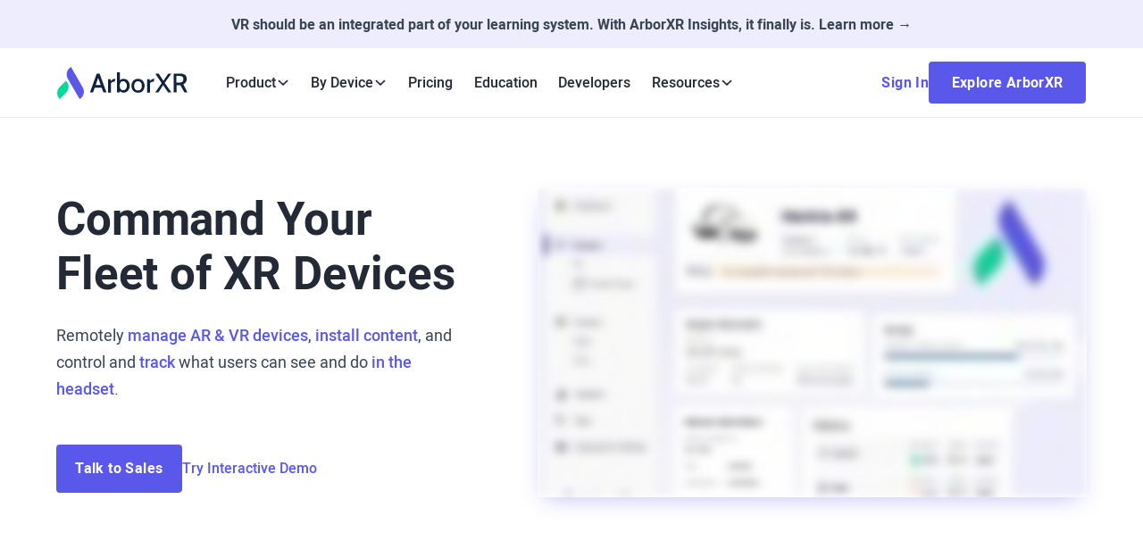

--- FILE ---
content_type: text/html
request_url: https://arborxr.com/
body_size: 33981
content:
<!DOCTYPE html><!-- Last Published: Wed Jan 07 2026 19:38:40 GMT+0000 (Coordinated Universal Time) --><html data-wf-domain="webflow.arborxr.com" data-wf-page="670e12d8891c270ca48f1bac" data-wf-site="670e12d8891c270ca48f1b64" data-wf-intellimize-customer-id="117724705" lang="en"><head><meta charset="utf-8"/><title>Manage AR and VR Devices - VR Device Management | ArborXR</title><meta content="Looking to manage AR and VR devices, or deploy, manage, and update VR &amp; AR apps &amp; files remotely? Try ArborXR Home and Kiosk Mode. Click to learn more." name="description"/><meta content="Manage AR and VR Devices - VR Device Management | ArborXR" property="og:title"/><meta content="Looking to manage AR and VR devices, or deploy, manage, and update VR &amp; AR apps &amp; files remotely? Try ArborXR Home and Kiosk Mode. Click to learn more." property="og:description"/><meta content="https://cdn.prod.website-files.com/670e12d8891c270ca48f1b64/67bdd4f74076ad310006601c_ArborXR-OG-Image.png" property="og:image"/><meta content="Manage AR and VR Devices - VR Device Management | ArborXR" property="twitter:title"/><meta content="Looking to manage AR and VR devices, or deploy, manage, and update VR &amp; AR apps &amp; files remotely? Try ArborXR Home and Kiosk Mode. Click to learn more." property="twitter:description"/><meta content="https://cdn.prod.website-files.com/670e12d8891c270ca48f1b64/67bdd4f74076ad310006601c_ArborXR-OG-Image.png" property="twitter:image"/><meta property="og:type" content="website"/><meta content="summary_large_image" name="twitter:card"/><meta content="width=device-width, initial-scale=1" name="viewport"/><link href="https://cdn.prod.website-files.com/670e12d8891c270ca48f1b64/css/arborxr-staging.shared.e5aa6b1f1.min.css" rel="stylesheet" type="text/css" integrity="sha384-5aprHxJFukCmgtSqy//gWsijbhmxaMxbrN1KveGhvcXNz3JuG44HMKMRvL1Y+RMw" crossorigin="anonymous"/><link href="https://fonts.googleapis.com" rel="preconnect"/><link href="https://fonts.gstatic.com" rel="preconnect" crossorigin="anonymous"/><script src="https://ajax.googleapis.com/ajax/libs/webfont/1.6.26/webfont.js" type="text/javascript"></script><script type="text/javascript">WebFont.load({  google: {    families: ["Droid Sans:400,700"]  }});</script><script type="text/javascript">!function(o,c){var n=c.documentElement,t=" w-mod-";n.className+=t+"js",("ontouchstart"in o||o.DocumentTouch&&c instanceof DocumentTouch)&&(n.className+=t+"touch")}(window,document);</script><link href="https://cdn.prod.website-files.com/670e12d8891c270ca48f1b64/670f56a971bfb928b2175903_ArborXR%20-%20Favicon.svg" rel="shortcut icon" type="image/x-icon"/><link href="https://cdn.prod.website-files.com/670e12d8891c270ca48f1b64/670f56acfad2b4c413ac8f9d_ArborXR%20-%20Webclip.svg" rel="apple-touch-icon"/><link href="https://arborxr.com" rel="canonical"/><script type="application/ld+json">
{
  "@context": "https://schema.org",
  "@type": "WebPage",
  "name": "Manage AR and VR Devices - VR Device Management",
  "url": "/",
  "inLanguage": "en",
  "description": "Looking to manage AR and VR devices, or deploy, manage, and update VR & AR apps & files remotely? Try ArborXR Home and Kiosk Mode.",
  "about": {
    "@type": "SoftwareApplication",
    "name": "ArborXR",
    "applicationCategory": "BusinessApplication",
    "operatingSystem": "Android, iOS",
    "description": "Enterprise XR device management platform for managing AR and VR devices, deploying content remotely, and controlling the in-headset experience.",
    "offers": {
      "@type": "Offer",
      "availability": "https://schema.org/InStock",
      "url": "/demo"
    },
    "aggregateRating": {
      "@type": "AggregateRating",
      "ratingValue": "5",
      "reviewCount": "9",
      "bestRating": "5"
    },
    "review": [
      {
        "@type": "Review",
        "author": {
          "@type": "Person",
          "name": "Edward C."
        },
        "reviewBody": "A flexible MDM for managing VR devices. The interface is excellent, and it's very easy to use. Adding devices is straightforward and managing them has been a breeze.",
        "reviewRating": {
          "@type": "Rating",
          "ratingValue": "5",
          "bestRating": "5"
        }
      },
      {
        "@type": "Review",
        "author": {
          "@type": "Person",
          "name": "Leon P."
        },
        "reviewBody": "Excellent mobile device management solution for XR HMDs. We are an XR development company. We require a solution to roll out apps quickly and updates to our demo devices.",
        "reviewRating": {
          "@type": "Rating",
          "ratingValue": "5",
          "bestRating": "5"
        }
      },
      {
        "@type": "Review",
        "author": {
          "@type": "Person",
          "name": "Carissa L."
        },
        "reviewBody": "Crucial tool for enabling our value proposition. The simplicity of the setup process. The customization options. The pricing is very startup friendly.",
        "reviewRating": {
          "@type": "Rating",
          "ratingValue": "5",
          "bestRating": "5"
        }
      },
      {
        "@type": "Review",
        "author": {
          "@type": "Person",
          "name": "Hans M."
        },
        "reviewBody": "It's hard to overstate the impact that ArborXR has had on our operations",
        "reviewRating": {
          "@type": "Rating",
          "ratingValue": "5",
          "bestRating": "5"
        }
      },
      {
        "@type": "Review",
        "author": {
          "@type": "Person",
          "name": "Patrick B."
        },
        "reviewBody": "Excellent from start to finish! ArborXR continued to work with us until we found the right solution. The team at ArborXR has worked quickly and effectively to ensure we found the right solution for our program.",
        "reviewRating": {
          "@type": "Rating",
          "ratingValue": "5",
          "bestRating": "5"
        }
      },
      {
        "@type": "Review",
        "author": {
          "@type": "Person",
          "name": "Fredrik E."
        },
        "reviewBody": "Great MDM and timesaver for VR-headset deployment",
        "reviewRating": {
          "@type": "Rating",
          "ratingValue": "5",
          "bestRating": "5"
        }
      },
      {
        "@type": "Review",
        "author": {
          "@type": "Person",
          "name": "Chris T."
        },
        "reviewBody": "Device configuration made easy",
        "reviewRating": {
          "@type": "Rating",
          "ratingValue": "5",
          "bestRating": "5"
        }
      }
    ],
    "featureList": [
      "Manage AR and VR devices remotely",
      "Install apps and content remotely",
      "Kiosk mode and device lockdown",
      "ArborXR Home launcher customization",
      "Remote view and monitoring",
      "Learner analytics and insights",
      "Enterprise security",
      "Bulk enrollment and mass configuration"
    ],
    "publisher": {
      "@type": "Organization",
      "name": "ArborXR",
      "logo": {
        "@type": "ImageObject",
        "url": "https://cdn.prod.website-files.com/670e12d8891c270ca48f1b64/670fab7ecbdb40b4cf439a08_ArborXR-Logo-Dark.svg"
      },
      "sameAs": [
        "https://open.spotify.com/show/4wpKAi7mXOjjjM1qMkGlYu?si=b22fb7dd27644bb0",
        "https://podcasts.apple.com/us/podcast/xr-industry-leaders/id1665293029",
        "http://www.youtube.com/@arborxr",
        "https://www.g2.com/products/arborxr/reviews",
        "https://techcrunch.com/2024/08/13/arborxr-secures-12m-to-boost-management-platform-for-ar-and-vr-devices/"
      ]
    }
  }
}
</script><style>.anti-flicker, .anti-flicker * {visibility: hidden !important; opacity: 0 !important;}</style><style>[data-wf-hidden-variation], [data-wf-hidden-variation] * {
        display: none !important;
      }</style><script type="text/javascript">localStorage.removeItem('intellimize_opt_out_117724705'); if (localStorage.getItem('intellimize_data_tracking_type') !== 'always') { localStorage.setItem('intellimize_data_tracking_type', 'always'); }</script><script type="text/javascript">(function(e){var s={r:[]};e.wf={r:s.r,ready:t=>{s.r.push(t)}}})(window)</script><script type="text/javascript">(function(e,t,p){var n=document.documentElement,s={p:[],r:[]},u={p:s.p,r:s.r,push:function(e){s.p.push(e)},ready:function(e){s.r.push(e)}};e.intellimize=u,n.className+=" "+p,setTimeout(function(){n.className=n.className.replace(RegExp(" ?"+p),"")},t)})(window, 4000, 'anti-flicker')</script><link href="https://cdn.intellimize.co/snippet/117724705.js" rel="preload" as="script"/><script type="text/javascript">var wfClientScript=document.createElement("script");wfClientScript.src="https://cdn.intellimize.co/snippet/117724705.js",wfClientScript.async=!0,wfClientScript.onerror=function(){document.documentElement.className=document.documentElement.className.replace(RegExp(" ?anti-flicker"),"")},document.head.appendChild(wfClientScript);</script><link href="https://api.intellimize.co" rel="preconnect" crossorigin="true"/><link href="https://log.intellimize.co" rel="preconnect" crossorigin="true"/><link href="https://117724705.intellimizeio.com" rel="preconnect"/><!-- Keep this css code to improve the font quality-->
<!-- Google Tag Manager -->
<script>(function(w,d,s,l,i){w[l]=w[l]||[];w[l].push({'gtm.start':
new Date().getTime(),event:'gtm.js'});var f=d.getElementsByTagName(s)[0],
j=d.createElement(s),dl=l!='dataLayer'?'&l='+l:'';j.async=true;j.src=
'https://www.googletagmanager.com/gtm.js?id='+i+dl;f.parentNode.insertBefore(j,f);
})(window,document,'script','dataLayer','GTM-PKQXKS3');</script>
<!-- End Google Tag Manager -->

<style>
  * {
  -webkit-font-smoothing: antialiased;
  -moz-osx-font-smoothing: grayscale;
  -o-font-smoothing: antialiased;
  -webkit-appearance:none;
}
  .vr_training_wrapper_box {
  	display:flex;
    flex-direction:column;
    gap:1rem;
  }
.w-webflow-badge {
display: none !important;
}
  .trusted_by_company_title h2 {
    color: var(--base-color-brand--headline-text);
    letter-spacing: 0;
    font-size: 1.5rem;
    font-weight: 500;
    line-height: 1.3;
  }
  .trusted_by_company_title h2 strong{
    color: var(--base-color-brand--primary-purple);
  }
  @media (max-width:1100px){
    .navbar_menu-dropdown-toggle{
    	padding: 0.5rem 0.5rem;
    }
    .navbar_component {
        padding-left: 3%;
    	padding-right: 3%; 
    }
  }
  @media (max-width:991px) {
  	.trusted_by_company_title h2 {
    	font-size: 1.75rem;
  	}
  }
   @media (max-width:767px) {
  	.trusted_by_company_title h2 {
    	letter-spacing: 0;
        font-size: 1.25rem;
        line-height: 1.4;
  	}
  }
</style>


  
<!-- Hubspot CSS Start-->



<style>

.hs-form-html [data-hsfc-id=Renderer] .hsfc-FieldLabel,.hs-form-html [data-hsfc-id=Renderer] .hsfc-ErrorAlert, .hs-form-html [data-hsfc-id=Renderer] .hsfc-ProgressBar__Text, .hs-form-html [data-hsfc-id=Renderer] .hsfc-DropdownOptions {
	text-align:left;
}
.hs-form-html [data-hsfc-id=Renderer] .hsfc-TextInput ,.hs-form-html [data-hsfc-id=Renderer] .hsfc-DropdownOptions, 
.hs-form-html [data-hsfc-id=Renderer] .hsfc-DropdownOptions__List__ListItem , .hs-form-html [data-hsfc-id=Renderer] .hsfc-CheckboxInput, .hs-form-html [data-hsfc-id=Renderer] .hsfc-RadioInput, .hs-form-html [data-hsfc-id=Renderer] .hsfc-RadioInput, .hs-form-html [data-hsfc-id=Renderer] .hsfc-PhoneInput:not(.hsfc-PhoneInput--rtl) .hsfc-PhoneInput__FlagAndCaret{
		border-color: rgba(75, 85, 99, 0.2);
    background: rgb(255, 255, 255);
    color: rgb(75, 85, 99);
}
.hs-form-html [data-hsfc-id=Renderer] .hsfc-CheckboxInput:checked:after {
	background-image: url("data:image/svg+xml,%3Csvg xmlns='http://www.w3.org/2000/svg' viewBox='0 0 20 20' fill='currentColor' aria-hidden='true' class='w-4 h-4' style='color: white;'%3E%3Cpath fill-rule='evenodd' d='M16.707 5.293a1 1 0 010 1.414l-8 8a1 1 0 01-1.414 0l-4-4a1 1 0 011.414-1.414L8 12.586l7.293-7.293a1 1 0 011.414 0z' clip-rule='evenodd'%3E%3C/path%3E%3C/svg%3E");
  mask-image:none;
  background-color:#5a58eb;
}

.hs-form-html [data-hsfc-id=Renderer] .hsfc-TextInput:focus, .hs-form-html [data-hsfc-id=Renderer] .hsfc-CheckboxInput:focus {
    border-color: rgb(90, 88, 235) !important;
    box-shadow: 0 0 0 1px rgba(90, 88, 235, 1) !important;

}
.hs-form-html [data-hsfc-id=Renderer] .hsfc-ErrorAlert  {
	  color: rgb(248, 113, 113);
    font-size: 0.875rem;
    font-weight: 400;
    line-height: 1.3em;
}

.hs-form-html [data-hsfc-id=Renderer] .hsfc-DropdownInput__Caret>span {
background-image: url("data:image/svg+xml,%3Csvg xmlns='http://www.w3.org/2000/svg' height='20' width='20' viewBox='0 0 20 20'%3E%3Cpath fill='currentColor' d='M4.516 7.548c0.436-0.446 1.043-0.481 1.576 0l3.908 3.747 3.908-3.747c0.533-0.481 1.141-0.446 1.574 0 0.436 0.445 0.408 1.197 0 1.615-0.406 0.418-4.695 4.502-4.695 4.502-0.217 0.223-0.502 0.335-0.787 0.335s-0.57-0.112-0.789-0.335c0 0-4.287-4.084-4.695-4.502s-0.436-1.17 0-1.615z'%3E%3C/path%3E%3C/svg%3E");
    color: rgba(75, 85, 99, 0.2);
    background-size:20px;
    background-position:center center;
    width:20px; 
   	height:20px;
    background-repeat:no-repeat;
    border:0;
}
.hs-form-html [data-hsfc-id=Renderer] .hsfc-DropdownOptions__List__ListItem {
	  padding: 5px 8px;
    font-size: 14px;
}


.hs-form-html.new-multi-step .hsfc-Form .hsfc-Step:nth-child(2) .hsfc-Row .hsfc-RadioFieldGroup .hsfc-RadioFieldGroup__Options {
		display:grid;
  grid-template-columns:repeat(2, 1fr);
  gap:10px;
}
.hs-form-html.new-multi-step .hsfc-Form .hsfc-Step:nth-child(2) .hsfc-Row .hsfc-CheckboxFieldGroup .hsfc-CheckboxFieldGroup__Options {
	display:flex;
  gap:1.5rem;
  flex-wrap:wrap;
}
.hs-form-html [data-hsfc-id=Renderer] .hsfc-RadioInput:checked:after{
  background-color: rgb(0 98 255);
  border-radius: 100%;
  width: 8px;
  height: 8px;
  transform: translate(-50%, -50%);
  top:50%;
  left:50%;
  mask-image: none;
}
.hs-form-html [data-hsfc-id=Renderer] .hsfc-RadioInput:checked {
	border-color:#5a58eb;
}
.hs-form-html.new-multi-step .hsfc-Form .hsfc-Step:nth-child(2) .hsfc-Row .hsfc-RadioFieldGroup .hsfc-RadioFieldGroup__Options div {
	border:1px solid #4b556333;
  padding:8px 12px;
  border-radius:5px;
}
.hs-form-html.new-multi-step .hsfc-Form .hsfc-Step:nth-child(2) 
  .hsfc-Row .hsfc-RadioFieldGroup 
  .hsfc-RadioFieldGroup__Options div:has(input[type="radio"]:checked) {
  border-color: #5a58eb;
  box-shadow: 0 0 0 1px rgba(90, 88, 235, 1) !important;
}
.hs-form-html .hsfc-Step__Content {
	display:flex;
  flex-direction:column;
}
.hs-form-html.new-multi-step .hsfc-Step__Content .hsfc-Row:nth-last-child(2) {
order:-1
}
.hs-form-html  [data-hsfc-id=Renderer] .hsfc-PhoneInput:not(.hsfc-PhoneInput--rtl) .hsfc-PhoneInput__FlagAndCaret {
	padding:5px;
}
  
  .hs-form-html  [data-hsfc-id=Renderer] .hsfc-PhoneInput:not(.hsfc-PhoneInput--rtl) .hsfc-PhoneInput__FlagAndCaret {
	padding:5px;
}
  .hs-form-html .hsfc-RadioFieldGroup .hsfc-RadioFieldGroup__Options label,.hs-form-html .hsfc-CheckboxFieldGroup .hsfc-CheckboxFieldGroup__Options label, .hs-form-html .hsfc-CheckboxField label {
  	font-weight:400;
  }
  .hs-form-html .hsfc-RichText {
  	text-align:left;
  }
   .hs-form-html .hsfc-RichText  a{
  	font-size:15px;
     color:#5a58eb
  }
  .hs-form-html .hsfc-RichText p span {
  color:#000 !important;
  }
  
  .hs-form-html [data-hsfc-id=Renderer] .hsfc-RadioInput:checked:after {
  background-color:#5a58eb;
  }
  .xr-solution-form .hsfc-NavigationRow, .hs-form-html [data-hsfc-id=Renderer] .hsfc-Step .hsfc-Step__Content>:last-child{
  	margin-top:0 !important;
  }
  .hsfc-CheckboxField label span a {
  	color:var(--base-color-brand--primary-purple) !important
  }
/*
  .hs-form-html [data-hsfc-id=Renderer] .hsfc-Button {
  	width:100%;
  }
  
*/
  
  .hs-form-html [data-hsfc-id=Renderer] .hsfc-Step .hsfc-Step__Content {
  	padding:0;
  }
  .hs-form-html [data-hsfc-id=Renderer] .hsfc-Row:has(.hsfc-ProgressBar) {
    position: absolute;
    top: 0;
    left: 0;
    width: 100%;
}
  .hs-form-html [data-hsfc-id=Renderer] .hsfc-Button {
  	min-width:116px;
  }
  .hs-form-html [data-hsfc-id=Renderer] .hsfc-ProgressBar__Progress>div,   .hs-form-html [data-hsfc-id=Renderer] .hsfc-ProgressBar__Progress {
  	height:8px;
  }
  .hs-form-html  {
  	
  }
  .hs-form-html  [data-hsfc-id=Renderer] .hsfc-NavigationRow__Buttons:has(.hsfc-Button:nth-of-type(2)) .hsfc-Button:first-child {
  	background: #d3d3d3;
    color:#000;
  }
  .hs-form-html  [data-hsfc-id=Renderer] .hsfc-Row {
  	margin-bottom:10px;
  }
  .modal_popup_form [data-hsfc-id=Renderer] .hsfc-Row .hsfc-RadioFieldGroup__Options {
  	display:grid;
    grid-template-columns: repeat(2, 1fr);
  }
  @media (max-width:767px){
  	 .modal_popup_form [data-hsfc-id=Renderer] .hsfc-Row .hsfc-RadioFieldGroup__Options {
      
        grid-template-columns: repeat(1, 1fr);
      }
  }
</style>




<!-- Hubspot CSS End -->






<!--
<script defer data-api="/api/event" data-domain="arborxr.com" src="/js/script.js"></script>
-->

<script>
    window.addEventListener('DOMContentLoaded', function () {
        if (window.location.hostname === 'arborxr.com') {
            var script = document.createElement('script');
            script.src = '/js/script.js';
            script.defer = true;
            script.setAttribute('data-api', '/api/event');
            script.setAttribute('data-domain', 'arborxr.com');
            document.body.appendChild(script);
        }
    });
</script>



<!-- Preconnect to Wistia domains -->
<link rel="preconnect" href="https://fast.wistia.com" crossorigin>
<link rel="preconnect" href="https://embed-ssl.wistia.com" crossorigin>

<!-- Preload the Wistia thumbnail -->
<!--
<link 
  rel="preload" 
  as="image" 
  href="https://fast.wistia.com/embed/medias/2foogq6bfp/swatch" 
  fetchpriority="high"
>


--></head><body><div class="page-wrapper"><div class="global-styles w-embed"><style>

  html { font-size: 1rem; }
  @media screen and (max-width:1920px) { html { font-size: 1rem; } }
  @media screen and (max-width:1440px) { html { font-size: calc(0.8126951092611863rem + 0.20811654526534862vw); } }
  @media screen and (max-width:479px) { html { font-size: calc(0.7494769874476988rem + 0.8368200836820083vw); } }


.w-input,
.w-select,
.w-tab-link,
.w-nav-link,
.w-slider-arrow-left,
.w-slider-arrow-right,
.w-dropdown-btn,
.w-dropdown-toggle,
.w-dropdown-link {
  color: inherit;
  text-decoration: inherit;
  font-size: inherit;
}

/* Focus state style for keyboard navigation for the focusable elements */
*[tabindex]:focus-visible,
  input[type="file"]:focus-visible {
   outline: 0.125rem solid #4d65ff;
   outline-offset: 0.125rem;
}

/* Get rid of top margin on first element in any rich text element */
.w-richtext > :not(div):first-child, .w-richtext > div:first-child > :first-child {
  margin-top: 0 !important;
}

/* Get rid of bottom margin on last element in any rich text element */
.w-richtext>:last-child, .w-richtext ol li:last-child, .w-richtext ul li:last-child {
	margin-bottom: 0 !important;
}

/* Prevent all click and hover interaction with an element */
.pointer-events-off {
	pointer-events: none;
}

/* Enables all click and hover interaction with an element */
.pointer-events-on {
  pointer-events: auto;
}

/* Create a class of .div-square which maintains a 1:1 dimension of a div */
.div-square::after {
	content: "";
	display: block;
	padding-bottom: 100%;
}

/* Make sure containers never lose their center alignment */
.container-medium,.container-small, .container-large {
	margin-right: auto !important;
  margin-left: auto !important;
}


/* Apply "..." after 4 lines of text */
.text-style-4lines {
	display: -webkit-box;
	overflow: hidden;
	-webkit-line-clamp: 4;
	-webkit-box-orient: vertical;
}

/* Apply "..." after 3 lines of text */
.text-style-3lines {
	display: -webkit-box;
	overflow: hidden;
	-webkit-line-clamp: 3;
	-webkit-box-orient: vertical;
}

/* Apply "..." after 2 lines of text */
.text-style-2lines {
	display: -webkit-box;
	overflow: hidden;
	-webkit-line-clamp: 2;
	-webkit-box-orient: vertical;
}

/* Apply "..." after 1 line of text */
.text-style-1line {
	display: -webkit-box;
	overflow: hidden;
	-webkit-line-clamp: 1;
	-webkit-box-orient: vertical;
}

/* Adds inline flex display */
.display-inlineflex {
  display: inline-flex;
}

/* These classes are never overwritten */
.hide {
  display: none !important;
}

@media screen and (max-width: 991px) {
    .hide, .hide-tablet {
        display: none !important;
    }
}
  @media screen and (max-width: 767px) {
    .hide-mobile-landscape{
      display: none !important;
    }
}
  @media screen and (max-width: 479px) {
    .hide-mobile{
      display: none !important;
    }
}
 
.margin-0 {
  margin: 0rem !important;
}
  
.padding-0 {
  padding: 0rem !important;
}

.spacing-clean {
padding: 0rem !important;
margin: 0rem !important;
}

.margin-top {
  margin-right: 0rem !important;
  margin-bottom: 0rem !important;
  margin-left: 0rem !important;
}

.padding-top {
  padding-right: 0rem !important;
  padding-bottom: 0rem !important;
  padding-left: 0rem !important;
}
  
.margin-right {
  margin-top: 0rem !important;
  margin-bottom: 0rem !important;
  margin-left: 0rem !important;
}

.padding-right {
  padding-top: 0rem !important;
  padding-bottom: 0rem !important;
  padding-left: 0rem !important;
}

.margin-bottom {
  margin-top: 0rem !important;
  margin-right: 0rem !important;
  margin-left: 0rem !important;
}

.padding-bottom {
  padding-top: 0rem !important;
  padding-right: 0rem !important;
  padding-left: 0rem !important;
}

.margin-left {
  margin-top: 0rem !important;
  margin-right: 0rem !important;
  margin-bottom: 0rem !important;
}
  
.padding-left {
  padding-top: 0rem !important;
  padding-right: 0rem !important;
  padding-bottom: 0rem !important;
}
  
.margin-horizontal {
  margin-top: 0rem !important;
  margin-bottom: 0rem !important;
}

.padding-horizontal {
  padding-top: 0rem !important;
  padding-bottom: 0rem !important;
}

.margin-vertical {
  margin-right: 0rem !important;
  margin-left: 0rem !important;
}
  
.padding-vertical {
  padding-right: 0rem !important;
  padding-left: 0rem !important;
}

/* Apply "..." at 100% width */
.truncate-width { 
		width: 100%; 
    white-space: nowrap; 
    overflow: hidden; 
    text-overflow: ellipsis; 
}
/* Removes native scrollbar */
.no-scrollbar {
    -ms-overflow-style: none;
    overflow: -moz-scrollbars-none; 
}

.no-scrollbar::-webkit-scrollbar {
    display: none;
}

::-moz-selection { /* Code for Firefox */
  color: white;
  background: var(--base-color-brand--primary-purple);;
}

::selection {
  color: white;
  background: var(--base-color-brand--primary-purple);;
}

textarea:focus, input:focus{
    outline: inherit;
}

</style></div><section class="top-banner"><a data-wf-native-id-path="457aae20-3b25-ce97-542b-d5033ca86a3a" data-wf-ao-click-engagement-tracking="true" data-wf-element-id="457aae20-3b25-ce97-542b-d5033ca86a3a" href="/product/insights" class="link-block-2 w-inline-block"><div class="text-block"><strong class="bold-text">VR should be an integrated part of your learning system. With ArborXR Insights, it finally is. Learn more →</strong><br/><br/></div></a></section><div data-animation="default" class="navbar_component w-nav" data-wf--navbar--variant="sticky" data-easing2="ease" fs-scrolldisable-element="smart-nav" data-easing="ease" data-collapse="medium" data-w-id="00ef85e8-acb9-cc32-5507-2bbec7a47bf7" role="banner" data-duration="400"><div class="navbar_container"><a href="/" data-wf-native-id-path="a2679b24-1f11-9c9d-41a4-80fc33326929:00ef85e8-acb9-cc32-5507-2bbec7a47bf9" data-wf-ao-click-engagement-tracking="true" data-wf-element-id="00ef85e8-acb9-cc32-5507-2bbec7a47bf9" data-wf-component-context="%5B%7B%22componentId%22%3A%2200ef85e8-acb9-cc32-5507-2bbec7a47bf7%22%2C%22instanceId%22%3A%22a2679b24-1f11-9c9d-41a4-80fc33326929%22%7D%5D" aria-current="page" class="navbar_logo-link w-nav-brand w--current"><img width="146" height="36" alt="ArborXR-Logo-Dark" src="https://cdn.prod.website-files.com/670e12d8891c270ca48f1b64/670fab7ecbdb40b4cf439a08_ArborXR-Logo-Dark.svg" loading="eager" class="navbar_logo"/></a><nav role="navigation" class="navbar_menu w-nav-menu"><div class="navbar_menu-left"><div data-delay="300" data-hover="true" data-w-id="00ef85e8-acb9-cc32-5507-2bbec7a47bfd" class="navbar_menu-dropdown w-dropdown"><div data-wf-native-id-path="a2679b24-1f11-9c9d-41a4-80fc33326929:00ef85e8-acb9-cc32-5507-2bbec7a47bfe" data-wf-ao-click-engagement-tracking="true" data-wf-element-id="00ef85e8-acb9-cc32-5507-2bbec7a47bfe" data-wf-component-context="%5B%7B%22componentId%22%3A%2200ef85e8-acb9-cc32-5507-2bbec7a47bf7%22%2C%22instanceId%22%3A%22a2679b24-1f11-9c9d-41a4-80fc33326929%22%7D%5D" class="navbar_menu-dropdown-toggle w-dropdown-toggle"><div>Product</div><div class="dropdown-chevron w-embed"><svg width="100%" height="100%" viewBox="0 0 16 16" fill="none" xmlns="http://www.w3.org/2000/svg" alt="down-arrow">
    <path fill-rule="evenodd" clip-rule="evenodd" d="M2.55806 6.29544C2.46043 6.19781 2.46043 6.03952 2.55806 5.94189L3.44195 5.058C3.53958 4.96037 3.69787 4.96037 3.7955 5.058L8.00001 9.26251L12.2045 5.058C12.3021 4.96037 12.4604 4.96037 12.5581 5.058L13.4419 5.94189C13.5396 6.03952 13.5396 6.19781 13.4419 6.29544L8.17678 11.5606C8.07915 11.6582 7.92086 11.6582 7.82323 11.5606L2.55806 6.29544Z" fill="currentColor"/>
</svg></div></div><nav class="navbar_menu_dropdown-wrapper w-dropdown-list"><div class="navbar_menu_dropdown-heading">Product</div><div class="navbar_menu_dropdown-list"><a data-wf-native-id-path="a2679b24-1f11-9c9d-41a4-80fc33326929:00ef85e8-acb9-cc32-5507-2bbec7a47c06" data-wf-ao-click-engagement-tracking="true" data-wf-element-id="00ef85e8-acb9-cc32-5507-2bbec7a47c06" data-wf-component-context="%5B%7B%22componentId%22%3A%2200ef85e8-acb9-cc32-5507-2bbec7a47bf7%22%2C%22instanceId%22%3A%22a2679b24-1f11-9c9d-41a4-80fc33326929%22%7D%5D" href="/product/manage-xr-devices" class="navbar_menu_dropdown-link w-inline-block"><div class="navbar_menu_dropdown-icon vr-headset w-embed"><svg xmlns="http://www.w3.org/2000/svg" id="Layer_1" data-name="Layer 1" viewBox="0 0 30.9 18.2"><path fill="currentColor" d="M26.2,7.13s-.06-.03-.09-.04c-.81-4.01-5.28-7.09-10.66-7.09S5.6,3.08,4.79,7.09c-.03,0-.06.03-.09.04-1.03.43-1.71,1.43-1.71,2.55v4.32c0,1.6,1.09,2.99,2.64,3.39,1.31.34,3.06.67,5.23.8.9.05,1.71-.39,2.28-1.09.57-.7,1.28-.98,2.32-.98s1.75.27,2.32.98c.57.69,1.38,1.14,2.28,1.09,2.16-.13,3.92-.47,5.23-.8,1.55-.4,2.64-1.78,2.64-3.39v-4.32c0-1.11-.68-2.12-1.71-2.55h0ZM6.87,15.21c-.77,0-1.39-.62-1.39-1.39s.62-1.39,1.39-1.39,1.39.62,1.39,1.39-.62,1.39-1.39,1.39ZM15.45,5.15c-3.91,0-6.97.68-9.08,1.36.89-2.38,3.4-4.24,6.59-4.89v2.26c.79-.05,1.62-.1,2.49-.1s1.7.05,2.49.1V1.63c3.19.65,5.7,2.52,6.59,4.89-2.11-.69-5.17-1.36-9.08-1.36ZM24.02,15.21c-.77,0-1.39-.62-1.39-1.39s.62-1.39,1.39-1.39,1.39.62,1.39,1.39-.62,1.39-1.39,1.39Z"/>
  <path class="cls-1" d="M0,10.82v3.1c0,.37.3.67.67.67h1.3v-4.42H.67c-.37,0-.67.29-.67.67h0Z"/>
  <path class="cls-1" d="M30.24,10.15h-1.3v4.42h1.3c.37,0,.67-.29.67-.67v-3.1c0-.37-.3-.67-.67-.67h0Z"/>
</svg></div><div>Manage XR Devices</div></a><a data-wf-native-id-path="a2679b24-1f11-9c9d-41a4-80fc33326929:00ef85e8-acb9-cc32-5507-2bbec7a47c0a" data-wf-ao-click-engagement-tracking="true" data-wf-element-id="00ef85e8-acb9-cc32-5507-2bbec7a47c0a" data-wf-component-context="%5B%7B%22componentId%22%3A%2200ef85e8-acb9-cc32-5507-2bbec7a47bf7%22%2C%22instanceId%22%3A%22a2679b24-1f11-9c9d-41a4-80fc33326929%22%7D%5D" href="/product/install-apps-remotely" class="navbar_menu_dropdown-link w-inline-block"><div class="navbar_menu_dropdown-icon w-embed"><svg xmlns="http://www.w3.org/2000/svg" viewBox="0 0 512 512"><!--!Font Awesome Free 6.6.0 by @fontawesome - https://fontawesome.com License - https://fontawesome.com/license/free Copyright 2024 Fonticons, Inc.--><path fill="currentColor" d="M156.6 384.9L125.7 354c-8.5-8.5-11.5-20.8-7.7-32.2c3-8.9 7-20.5 11.8-33.8L24 288c-8.6 0-16.6-4.6-20.9-12.1s-4.2-16.7 .2-24.1l52.5-88.5c13-21.9 36.5-35.3 61.9-35.3l82.3 0c2.4-4 4.8-7.7 7.2-11.3C289.1-4.1 411.1-8.1 483.9 5.3c11.6 2.1 20.6 11.2 22.8 22.8c13.4 72.9 9.3 194.8-111.4 276.7c-3.5 2.4-7.3 4.8-11.3 7.2l0 82.3c0 25.4-13.4 49-35.3 61.9l-88.5 52.5c-7.4 4.4-16.6 4.5-24.1 .2s-12.1-12.2-12.1-20.9l0-107.2c-14.1 4.9-26.4 8.9-35.7 11.9c-11.2 3.6-23.4 .5-31.8-7.8zM384 168a40 40 0 1 0 0-80 40 40 0 1 0 0 80z"/></svg></div><div>Install Apps Remotely</div></a><a data-wf-native-id-path="a2679b24-1f11-9c9d-41a4-80fc33326929:dbc834a2-f495-6822-5c01-a7297078834c" data-wf-ao-click-engagement-tracking="true" data-wf-element-id="dbc834a2-f495-6822-5c01-a7297078834c" data-wf-component-context="%5B%7B%22componentId%22%3A%2200ef85e8-acb9-cc32-5507-2bbec7a47bf7%22%2C%22instanceId%22%3A%22a2679b24-1f11-9c9d-41a4-80fc33326929%22%7D%5D" href="/product/insights" class="navbar_menu_dropdown-link w-inline-block"><div class="navbar_menu_dropdown-icon w-embed"><svg xmlns="http://www.w3.org/2000/svg" viewBox="0 0 24 19.96"><!--!Font Awesome Free 6.6.0 by @fontawesome - https://fontawesome.com License - https://fontawesome.com/license/free Copyright 2024 Fonticons, Inc.--><path fill="currentColor" d="M18,7h5c.55,0,1-.45,1-1V1c0-.55-.45-1-1-1h-5c-.55,0-1,.45-1,1v1.59H7v-1.59c0-.55-.45-1-1-1H1C.45,0,0,.45,0,1v5c0,.55.45,1,1,1h5c.55,0,1-.45,1-1v-1.15h3.87v10.63c0,1.17.96,2.13,2.13,2.13h4v1.35c0,.55.45,1,1,1h5c.55,0,1-.45,1-1v-5c0-.55-.45-1-1-1h-5c-.55,0-1,.45-1,1v1.39h-3.87V4.85h3.87v1.15c0,.55.45,1,1,1Z"/>
</svg></div><div>Insights</div></a><a data-wf-native-id-path="a2679b24-1f11-9c9d-41a4-80fc33326929:00ef85e8-acb9-cc32-5507-2bbec7a47c0e" data-wf-ao-click-engagement-tracking="true" data-wf-element-id="00ef85e8-acb9-cc32-5507-2bbec7a47c0e" data-wf-component-context="%5B%7B%22componentId%22%3A%2200ef85e8-acb9-cc32-5507-2bbec7a47bf7%22%2C%22instanceId%22%3A%22a2679b24-1f11-9c9d-41a4-80fc33326929%22%7D%5D" href="/product/kiosk-experience" class="navbar_menu_dropdown-link w-inline-block"><div class="navbar_menu_dropdown-icon w-embed"><svg xmlns="http://www.w3.org/2000/svg" viewBox="0 0 512 512"><!--!Font Awesome Free 6.6.0 by @fontawesome - https://fontawesome.com License - https://fontawesome.com/license/free Copyright 2024 Fonticons, Inc.--><path fill="currentColor" d="M320 64A64 64 0 1 0 192 64a64 64 0 1 0 128 0zm-96 96c-35.3 0-64 28.7-64 64l0 48c0 17.7 14.3 32 32 32l1.8 0 11.1 99.5c1.8 16.2 15.5 28.5 31.8 28.5l38.7 0c16.3 0 30-12.3 31.8-28.5L318.2 304l1.8 0c17.7 0 32-14.3 32-32l0-48c0-35.3-28.7-64-64-64l-64 0zM132.3 394.2c13-2.4 21.7-14.9 19.3-27.9s-14.9-21.7-27.9-19.3c-32.4 5.9-60.9 14.2-82 24.8c-10.5 5.3-20.3 11.7-27.8 19.6C6.4 399.5 0 410.5 0 424c0 21.4 15.5 36.1 29.1 45c14.7 9.6 34.3 17.3 56.4 23.4C130.2 504.7 190.4 512 256 512s125.8-7.3 170.4-19.6c22.1-6.1 41.8-13.8 56.4-23.4c13.7-8.9 29.1-23.6 29.1-45c0-13.5-6.4-24.5-14-32.6c-7.5-7.9-17.3-14.3-27.8-19.6c-21-10.6-49.5-18.9-82-24.8c-13-2.4-25.5 6.3-27.9 19.3s6.3 25.5 19.3 27.9c30.2 5.5 53.7 12.8 69 20.5c3.2 1.6 5.8 3.1 7.9 4.5c3.6 2.4 3.6 7.2 0 9.6c-8.8 5.7-23.1 11.8-43 17.3C374.3 457 318.5 464 256 464s-118.3-7-157.7-17.9c-19.9-5.5-34.2-11.6-43-17.3c-3.6-2.4-3.6-7.2 0-9.6c2.1-1.4 4.8-2.9 7.9-4.5c15.3-7.7 38.8-14.9 69-20.5z"/></svg></div><div>Kiosk Experience</div></a></div><div class="navbar_menu_dropdown-heading">More</div><div class="navbar_menu_dropdown-list"><a data-wf-native-id-path="a2679b24-1f11-9c9d-41a4-80fc33326929:00ef85e8-acb9-cc32-5507-2bbec7a47c15" data-wf-ao-click-engagement-tracking="true" data-wf-element-id="00ef85e8-acb9-cc32-5507-2bbec7a47c15" data-wf-component-context="%5B%7B%22componentId%22%3A%2200ef85e8-acb9-cc32-5507-2bbec7a47bf7%22%2C%22instanceId%22%3A%22a2679b24-1f11-9c9d-41a4-80fc33326929%22%7D%5D" href="/product/admin-account-users" class="navbar_menu_dropdown-link w-inline-block"><div class="navbar_menu_dropdown-icon w-embed"><svg xmlns="http://www.w3.org/2000/svg" viewBox="0 0 640 512"><!--!Font Awesome Free 6.6.0 by @fontawesome - https://fontawesome.com License - https://fontawesome.com/license/free Copyright 2024 Fonticons, Inc.--><path fill="currentColor" d="M224 256A128 128 0 1 0 224 0a128 128 0 1 0 0 256zm-45.7 48C79.8 304 0 383.8 0 482.3C0 498.7 13.3 512 29.7 512l362.8 0c-5.4-9.4-8.6-20.3-8.6-32l0-128c0-2.1 .1-4.2 .3-6.3c-31-26-71-41.7-114.6-41.7l-91.4 0zM528 240c17.7 0 32 14.3 32 32l0 48-64 0 0-48c0-17.7 14.3-32 32-32zm-80 32l0 48c-17.7 0-32 14.3-32 32l0 128c0 17.7 14.3 32 32 32l160 0c17.7 0 32-14.3 32-32l0-128c0-17.7-14.3-32-32-32l0-48c0-44.2-35.8-80-80-80s-80 35.8-80 80z"/></svg></div><div>Admin, Account, Users</div></a><a data-wf-native-id-path="a2679b24-1f11-9c9d-41a4-80fc33326929:00ef85e8-acb9-cc32-5507-2bbec7a47c19" data-wf-ao-click-engagement-tracking="true" data-wf-element-id="00ef85e8-acb9-cc32-5507-2bbec7a47c19" data-wf-component-context="%5B%7B%22componentId%22%3A%2200ef85e8-acb9-cc32-5507-2bbec7a47bf7%22%2C%22instanceId%22%3A%22a2679b24-1f11-9c9d-41a4-80fc33326929%22%7D%5D" href="/product/enterprise-security" class="navbar_menu_dropdown-link w-inline-block"><div class="navbar_menu_dropdown-icon w-embed"><svg width=" 100%" height=" 100%" viewBox="0 0 32 32" fill="none" xmlns="http://www.w3.org/2000/svg">
<path d="M3.0562 7.02313C8.64495 6.02063 10.9556 5.27813 15.9999 3C21.0443 5.27813 23.3549 6.02063 28.9437 7.02313C29.9562 23.0706 16.9637 28.6119 15.9999 29C15.0362 28.6119 2.0437 23.0706 3.0562 7.02313Z" stroke="currentColor" stroke-width="2" stroke-linecap="round" stroke-linejoin="round"/>
<path d="M16 3C21.0444 5.27813 23.355 6.02063 28.9437 7.02313C29.9562 23.0706 16.9637 28.6119 16 29V3Z" fill="currentColor"/>
</svg></div><div>Enterprise Security</div></a><a data-wf-native-id-path="a2679b24-1f11-9c9d-41a4-80fc33326929:00ef85e8-acb9-cc32-5507-2bbec7a47c1d" data-wf-ao-click-engagement-tracking="true" data-wf-element-id="00ef85e8-acb9-cc32-5507-2bbec7a47c1d" data-wf-component-context="%5B%7B%22componentId%22%3A%2200ef85e8-acb9-cc32-5507-2bbec7a47bf7%22%2C%22instanceId%22%3A%22a2679b24-1f11-9c9d-41a4-80fc33326929%22%7D%5D" href="/product/support" class="navbar_menu_dropdown-link w-inline-block"><div class="navbar_menu_dropdown-icon w-embed"><svg xmlns="http://www.w3.org/2000/svg" viewBox="0 0 512 512"><!--!Font Awesome Free 6.6.0 by @fontawesome - https://fontawesome.com License - https://fontawesome.com/license/free Copyright 2024 Fonticons, Inc.--><path fill="currentColor" d="M256 48C141.1 48 48 141.1 48 256l0 40c0 13.3-10.7 24-24 24s-24-10.7-24-24l0-40C0 114.6 114.6 0 256 0S512 114.6 512 256l0 144.1c0 48.6-39.4 88-88.1 88L313.6 488c-8.3 14.3-23.8 24-41.6 24l-32 0c-26.5 0-48-21.5-48-48s21.5-48 48-48l32 0c17.8 0 33.3 9.7 41.6 24l110.4 .1c22.1 0 40-17.9 40-40L464 256c0-114.9-93.1-208-208-208zM144 208l16 0c17.7 0 32 14.3 32 32l0 112c0 17.7-14.3 32-32 32l-16 0c-35.3 0-64-28.7-64-64l0-48c0-35.3 28.7-64 64-64zm224 0c35.3 0 64 28.7 64 64l0 48c0 35.3-28.7 64-64 64l-16 0c-17.7 0-32-14.3-32-32l0-112c0-17.7 14.3-32 32-32l16 0z"/></svg></div><div>Friendly Support</div></a></div></nav></div><div data-delay="300" data-hover="true" data-w-id="00ef85e8-acb9-cc32-5507-2bbec7a47c21" class="navbar_menu-dropdown w-dropdown"><div data-wf-native-id-path="a2679b24-1f11-9c9d-41a4-80fc33326929:00ef85e8-acb9-cc32-5507-2bbec7a47c22" data-wf-ao-click-engagement-tracking="true" data-wf-element-id="00ef85e8-acb9-cc32-5507-2bbec7a47c22" data-wf-component-context="%5B%7B%22componentId%22%3A%2200ef85e8-acb9-cc32-5507-2bbec7a47bf7%22%2C%22instanceId%22%3A%22a2679b24-1f11-9c9d-41a4-80fc33326929%22%7D%5D" class="navbar_menu-dropdown-toggle w-dropdown-toggle"><div>By Device</div><div class="dropdown-chevron w-embed"><svg width=" 100%" height=" 100%" viewBox="0 0 16 16" fill="none" xmlns="http://www.w3.org/2000/svg">
<path fill-rule="evenodd" clip-rule="evenodd" d="M2.55806 6.29544C2.46043 6.19781 2.46043 6.03952 2.55806 5.94189L3.44195 5.058C3.53958 4.96037 3.69787 4.96037 3.7955 5.058L8.00001 9.26251L12.2045 5.058C12.3021 4.96037 12.4604 4.96037 12.5581 5.058L13.4419 5.94189C13.5396 6.03952 13.5396 6.19781 13.4419 6.29544L8.17678 11.5606C8.07915 11.6582 7.92086 11.6582 7.82323 11.5606L2.55806 6.29544Z" fill="currentColor"/>
</svg></div></div><nav class="navbar_menu_dropdown-wrapper w-dropdown-list"><div class="navbar_menu_dropdown-heading">By device type</div><div class="navbar_menu_dropdown-list"><a data-wf-native-id-path="a2679b24-1f11-9c9d-41a4-80fc33326929:00ef85e8-acb9-cc32-5507-2bbec7a47c2a" data-wf-ao-click-engagement-tracking="true" data-wf-element-id="00ef85e8-acb9-cc32-5507-2bbec7a47c2a" data-wf-component-context="%5B%7B%22componentId%22%3A%2200ef85e8-acb9-cc32-5507-2bbec7a47bf7%22%2C%22instanceId%22%3A%22a2679b24-1f11-9c9d-41a4-80fc33326929%22%7D%5D" href="/supported-devices/meta" class="navbar_menu_dropdown-link w-inline-block"><div class="navbar_menu_dropdown-icon w-embed"><svg xmlns="http://www.w3.org/2000/svg" viewBox="0 0 640 512"><!--!Font Awesome Free 6.6.0 by @fontawesome - https://fontawesome.com License - https://fontawesome.com/license/free Copyright 2024 Fonticons, Inc.--><path fill="currentColor" d="M640 317.9C640 409.2 600.6 466.4 529.7 466.4C467.1 466.4 433.9 431.8 372.8 329.8L341.4 277.2C333.1 264.7 326.9 253 320.2 242.2C300.1 276 273.1 325.2 273.1 325.2C206.1 441.8 168.5 466.4 116.2 466.4C43.4 466.4 0 409.1 0 320.5C0 177.5 79.8 42.4 183.9 42.4C234.1 42.4 277.7 67.1 328.7 131.9C365.8 81.8 406.8 42.4 459.3 42.4C558.4 42.4 640 168.1 640 317.9H640zM287.4 192.2C244.5 130.1 216.5 111.7 183 111.7C121.1 111.7 69.2 217.8 69.2 321.7C69.2 370.2 87.7 397.4 118.8 397.4C149 397.4 167.8 378.4 222 293.6C222 293.6 246.7 254.5 287.4 192.2V192.2zM531.2 397.4C563.4 397.4 578.1 369.9 578.1 322.5C578.1 198.3 523.8 97.1 454.9 97.1C421.7 97.1 393.8 123 360 175.1C369.4 188.9 379.1 204.1 389.3 220.5L426.8 282.9C485.5 377 500.3 397.4 531.2 397.4L531.2 397.4z"/></svg></div><div>Meta<br/></div></a><a data-wf-native-id-path="a2679b24-1f11-9c9d-41a4-80fc33326929:00ef85e8-acb9-cc32-5507-2bbec7a47c2f" data-wf-ao-click-engagement-tracking="true" data-wf-element-id="00ef85e8-acb9-cc32-5507-2bbec7a47c2f" data-wf-component-context="%5B%7B%22componentId%22%3A%2200ef85e8-acb9-cc32-5507-2bbec7a47bf7%22%2C%22instanceId%22%3A%22a2679b24-1f11-9c9d-41a4-80fc33326929%22%7D%5D" href="/supported-devices/htc" class="navbar_menu_dropdown-link w-inline-block"><div class="navbar_menu_dropdown-icon w-embed"><svg xmlns="http://www.w3.org/2000/svg" id="e37470b8-f782-4c7d-8302-63f6c1595bb7" data-name="Layer 1" viewBox="0 0 24 20.9"><defs><style>.f9e45b2a-29a4-43cc-998f-7fe12bd6b93a{fill-rule:evenodd;}</style></defs><path fill="currentColor" class="f9e45b2a-29a4-43cc-998f-7fe12bd6b93a" d="M14.9.8,23.8,16h0a1.9,1.9,0,0,1,.2.8,1.9,1.9,0,0,1-.2.7l-1.6,2.7a1.4,1.4,0,0,1-1.3.7H3.1a1.2,1.2,0,0,1-.8-.2l-.6-.5L.2,17.5a1.9,1.9,0,0,1-.2-.7A1.9,1.9,0,0,1,.2,16L9.1.8A1,1,0,0,1,9.7.3a1,1,0,0,1,.7-.2h3.1a1.1,1.1,0,0,1,.8.2C14.6.4,14.7.6,14.9.8ZM12,17.8a12,12,0,0,0,4.2-.7A2.8,2.8,0,0,0,18,15.7a2.8,2.8,0,0,0,.4-2.2,14.5,14.5,0,0,0-4.2-7.4,3.4,3.4,0,0,0-4.4,0,14.5,14.5,0,0,0-4.2,7.4,2.8,2.8,0,0,0,.3,2.2,3.4,3.4,0,0,0,1.8,1.4A12.9,12.9,0,0,0,12,17.8Z" transform="translate(0 -0.1)"></path></svg></div><div>HTC VIVE</div></a><a data-wf-native-id-path="a2679b24-1f11-9c9d-41a4-80fc33326929:00ef85e8-acb9-cc32-5507-2bbec7a47c33" data-wf-ao-click-engagement-tracking="true" data-wf-element-id="00ef85e8-acb9-cc32-5507-2bbec7a47c33" data-wf-component-context="%5B%7B%22componentId%22%3A%2200ef85e8-acb9-cc32-5507-2bbec7a47bf7%22%2C%22instanceId%22%3A%22a2679b24-1f11-9c9d-41a4-80fc33326929%22%7D%5D" href="/supported-devices/pico" class="navbar_menu_dropdown-link w-inline-block"><div class="navbar_menu_dropdown-icon w-embed"><svg xmlns="http://www.w3.org/2000/svg" id="b59f88bd-64b1-43cf-b154-aabfd3810b08" data-name="Layer 1" viewBox="0 0 24 24"><path fill="currentColor" d="M6.9,10.9l-.9.2a1.8,1.8,0,0,0-.5.7.8.8,0,0,0-.1.8,1.1,1.1,0,0,0,.3.8l.8.5h.9a1.8,1.8,0,0,0,.7-.5,2.9,2.9,0,0,0,.2-.9h0a1.5,1.5,0,0,0-.4-1.1,1.3,1.3,0,0,0-1-.4" transform="translate(0)"></path><path fill="currentColor" d="M21.7,13.2c-1.4-.2-3.6-.8-7.2-4.2s-5-3.7-7.6-3.4a6.5,6.5,0,0,0-2.1.6L3.7,7a9.8,9.8,0,0,1,5-4.2,10.3,10.3,0,0,1,6.5,0,9.6,9.6,0,0,1,5.1,4,9.5,9.5,0,0,1,1.4,6.4ZM12,21.8a9.8,9.8,0,0,1-6.9-2.9,10.3,10.3,0,0,1-2.9-6.8,1.9,1.9,0,0,1,.1-.8c.6-.9,2.4-3.1,4.8-3.4s3.8.7,5.8,2.7c3.9,3.7,6.5,4.6,8.2,4.8A8.9,8.9,0,0,1,17.6,20,9.6,9.6,0,0,1,12,21.8ZM12,0A12.3,12.3,0,0,0,3.5,3.5,12.3,12.3,0,0,0,0,12a12.3,12.3,0,0,0,3.5,8.5A12.3,12.3,0,0,0,12,24a12.3,12.3,0,0,0,8.5-3.5A12.3,12.3,0,0,0,24,12a12.3,12.3,0,0,0-3.5-8.5A12.1,12.1,0,0,0,12,0h0" transform="translate(0)"></path></svg></div><div>PICO<br/></div></a><a data-wf-native-id-path="a2679b24-1f11-9c9d-41a4-80fc33326929:00ef85e8-acb9-cc32-5507-2bbec7a47c38" data-wf-ao-click-engagement-tracking="true" data-wf-element-id="00ef85e8-acb9-cc32-5507-2bbec7a47c38" data-wf-component-context="%5B%7B%22componentId%22%3A%2200ef85e8-acb9-cc32-5507-2bbec7a47bf7%22%2C%22instanceId%22%3A%22a2679b24-1f11-9c9d-41a4-80fc33326929%22%7D%5D" href="/supported-devices/lenovo" class="navbar_menu_dropdown-link w-inline-block"><div class="navbar_menu_dropdown-icon w-embed"><svg xmlns="http://www.w3.org/2000/svg" id="beef97c4-cd29-43a5-9b0f-31d1a67ac1e9" data-name="Layer 1" viewBox="0 0 200 200"><path fill="currentColor" d="M0,0V200H200V0ZM154.3,178.2H45.7V21.8H79.2v126h75.1Z"></path></svg></div><div>Lenovo<br/></div></a><a data-wf-native-id-path="a2679b24-1f11-9c9d-41a4-80fc33326929:00ef85e8-acb9-cc32-5507-2bbec7a47c3d" data-wf-ao-click-engagement-tracking="true" data-wf-element-id="00ef85e8-acb9-cc32-5507-2bbec7a47c3d" data-wf-component-context="%5B%7B%22componentId%22%3A%2200ef85e8-acb9-cc32-5507-2bbec7a47bf7%22%2C%22instanceId%22%3A%22a2679b24-1f11-9c9d-41a4-80fc33326929%22%7D%5D" href="/supported-devices/magic-leap-2" class="navbar_menu_dropdown-link w-inline-block"><div class="navbar_menu_dropdown-icon w-embed"><svg xmlns="http://www.w3.org/2000/svg" xmlns:xlink="http://www.w3.org/1999/xlink" id="bc0cfcca-548d-4ffd-8cbe-2afe71e1825f" x="0px" y="0px" viewBox="0 0 295 318" style="enable-background:new 0 0 295 318;" xml:space="preserve"><g id="fbc10402-6985-433e-8de8-5823cafa2499">	<path fill="currentColor" d="M136.6,318c0-20.9,0.1-41.8,0.2-62.7v-71.8l20.2,11.6v111.3L137.6,318H136.6z"></path>	<path fill="currentColor" d="M167.3,153.6l126.6,73.1c-7.1,4.1-13.6,7.8-20.3,11.8l-46.9-27.1l-73.2-42.2c-10.6-6.2-16.6-15.4-16.6-27.7  c-0.2-42.5-0.1-85-0.1-127.5c0-0.5,0.1-1,0.2-1.9l20.1-10.9v134.7l116.3-67.1l20.3,11.7L167.3,153.6z"></path>	<path fill="currentColor" d="M115.9,123.8v23.5L0.3,80.6l20.3-11.8L115.9,123.8z"></path></g></svg></div><div>Magic Leap<br/></div></a><a data-wf-native-id-path="a2679b24-1f11-9c9d-41a4-80fc33326929:00ef85e8-acb9-cc32-5507-2bbec7a47c42" data-wf-ao-click-engagement-tracking="true" data-wf-element-id="00ef85e8-acb9-cc32-5507-2bbec7a47c42" data-wf-component-context="%5B%7B%22componentId%22%3A%2200ef85e8-acb9-cc32-5507-2bbec7a47bf7%22%2C%22instanceId%22%3A%22a2679b24-1f11-9c9d-41a4-80fc33326929%22%7D%5D" href="/supported-devices/manage-dpvr-devices" class="navbar_menu_dropdown-link w-inline-block"><div class="navbar_menu_dropdown-icon w-embed"><svg xmlns="http://www.w3.org/2000/svg" id="fc6acac1-d917-43b4-be84-3a6ae5c6a23c" data-name="Layer 1" viewBox="0 0 98.9 99"><g fill="currentColor" id="fbf48b8e-d263-4dd3-9001-5f0294bdb9b7" data-name="noiV4m.tif"><path d="M15.7,86.6c0,1,.1,2,0,3a31.3,31.3,0,0,1-.4,4.3,7.4,7.4,0,0,1-7.7,5.4A7.2,7.2,0,0,1,.8,92.5C.6,85.1.5,77.6.6,70.1s.2-16.8.5-25.2A42.3,42.3,0,0,1,8.4,23.2C14.5,13.9,22.7,7.1,33.2,3.5c17.1-5.8,33-3.1,47.5,7.7l3.7,2.9c0-1.7-.1-3.1,0-4.4a12.3,12.3,0,0,1,.3-3.3A7.2,7.2,0,0,1,92.9.9c3.8.4,6.4,3.4,6.5,7.5V23.7c0,8.9-.1,17.8,0,26.6.4,22.2-15.5,41.4-34.8,47-17,4.8-32.7,1.8-46.5-9.6l-1.9-1.3ZM84.4,50.1A34.4,34.4,0,1,0,50.2,84.3C68.9,84.4,84.4,68.8,84.4,50.1Z" transform="translate(-0.6 -0.5)"></path></g></svg></div><div>DPVR<br/></div></a><a data-wf-native-id-path="a2679b24-1f11-9c9d-41a4-80fc33326929:00ef85e8-acb9-cc32-5507-2bbec7a47c47" data-wf-ao-click-engagement-tracking="true" data-wf-element-id="00ef85e8-acb9-cc32-5507-2bbec7a47c47" data-wf-component-context="%5B%7B%22componentId%22%3A%2200ef85e8-acb9-cc32-5507-2bbec7a47bf7%22%2C%22instanceId%22%3A%22a2679b24-1f11-9c9d-41a4-80fc33326929%22%7D%5D" href="/supported-devices/apple" class="navbar_menu_dropdown-link w-inline-block"><div class="navbar_menu_dropdown-icon w-embed"><svg xmlns="http://www.w3.org/2000/svg" viewBox="0 0 384 512"><!--!Font Awesome Free 6.6.0 by @fontawesome - https://fontawesome.com License - https://fontawesome.com/license/free Copyright 2024 Fonticons, Inc.--><path fill="currentColor" d="M318.7 268.7c-.2-36.7 16.4-64.4 50-84.8-18.8-26.9-47.2-41.7-84.7-44.6-35.5-2.8-74.3 20.7-88.5 20.7-15 0-49.4-19.7-76.4-19.7C63.3 141.2 4 184.8 4 273.5q0 39.3 14.4 81.2c12.8 36.7 59 126.7 107.2 125.2 25.2-.6 43-17.9 75.8-17.9 31.8 0 48.3 17.9 76.4 17.9 48.6-.7 90.4-82.5 102.6-119.3-65.2-30.7-61.7-90-61.7-91.9zm-56.6-164.2c27.3-32.4 24.8-61.9 24-72.5-24.1 1.4-52 16.4-67.9 34.9-17.5 19.8-27.8 44.3-25.6 71.9 26.1 2 49.9-11.4 69.5-34.3z"/></svg></div><div>Apple</div></a><a data-wf-native-id-path="a2679b24-1f11-9c9d-41a4-80fc33326929:00ef85e8-acb9-cc32-5507-2bbec7a47c4b" data-wf-ao-click-engagement-tracking="true" data-wf-element-id="00ef85e8-acb9-cc32-5507-2bbec7a47c4b" data-wf-component-context="%5B%7B%22componentId%22%3A%2200ef85e8-acb9-cc32-5507-2bbec7a47bf7%22%2C%22instanceId%22%3A%22a2679b24-1f11-9c9d-41a4-80fc33326929%22%7D%5D" href="/supported-devices" class="navbar_menu_dropdown-link w-inline-block"><div class="navbar_menu_dropdown-icon w-embed"><svg xmlns="http://www.w3.org/2000/svg" xmlns:xlink="http://www.w3.org/1999/xlink" aria-hidden="true" role="img" class="iconify iconify--ic" width="100%" height="100%" preserveAspectRatio="xMidYMid meet" viewBox="0 0 24 24"><path fill="currentColor" d="m12 4l-1.41 1.41L16.17 11H4v2h12.17l-5.58 5.59L12 20l8-8z"></path></svg></div><div>View All Devices</div></a></div></nav></div><a href="/pricing" data-wf-native-id-path="a2679b24-1f11-9c9d-41a4-80fc33326929:00ef85e8-acb9-cc32-5507-2bbec7a47c4f" data-wf-ao-click-engagement-tracking="true" data-wf-element-id="00ef85e8-acb9-cc32-5507-2bbec7a47c4f" data-wf-component-context="%5B%7B%22componentId%22%3A%2200ef85e8-acb9-cc32-5507-2bbec7a47bf7%22%2C%22instanceId%22%3A%22a2679b24-1f11-9c9d-41a4-80fc33326929%22%7D%5D" class="navbar_link w-nav-link">Pricing</a><a href="/education" data-wf-native-id-path="a2679b24-1f11-9c9d-41a4-80fc33326929:00ef85e8-acb9-cc32-5507-2bbec7a47c51" data-wf-ao-click-engagement-tracking="true" data-wf-element-id="00ef85e8-acb9-cc32-5507-2bbec7a47c51" data-wf-component-context="%5B%7B%22componentId%22%3A%2200ef85e8-acb9-cc32-5507-2bbec7a47bf7%22%2C%22instanceId%22%3A%22a2679b24-1f11-9c9d-41a4-80fc33326929%22%7D%5D" class="navbar_link w-nav-link">Education</a><a href="/vr-developers" data-wf-native-id-path="a2679b24-1f11-9c9d-41a4-80fc33326929:00ef85e8-acb9-cc32-5507-2bbec7a47c53" data-wf-ao-click-engagement-tracking="true" data-wf-element-id="00ef85e8-acb9-cc32-5507-2bbec7a47c53" data-wf-component-context="%5B%7B%22componentId%22%3A%2200ef85e8-acb9-cc32-5507-2bbec7a47bf7%22%2C%22instanceId%22%3A%22a2679b24-1f11-9c9d-41a4-80fc33326929%22%7D%5D" class="navbar_link w-nav-link">Developers</a><div data-delay="300" data-hover="true" data-w-id="00ef85e8-acb9-cc32-5507-2bbec7a47c55" class="navbar_menu-dropdown w-dropdown"><div data-wf-native-id-path="a2679b24-1f11-9c9d-41a4-80fc33326929:00ef85e8-acb9-cc32-5507-2bbec7a47c56" data-wf-ao-click-engagement-tracking="true" data-wf-element-id="00ef85e8-acb9-cc32-5507-2bbec7a47c56" data-wf-component-context="%5B%7B%22componentId%22%3A%2200ef85e8-acb9-cc32-5507-2bbec7a47bf7%22%2C%22instanceId%22%3A%22a2679b24-1f11-9c9d-41a4-80fc33326929%22%7D%5D" class="navbar_menu-dropdown-toggle w-dropdown-toggle"><div>Resources</div><div class="dropdown-chevron w-embed"><svg width=" 100%" height=" 100%" viewBox="0 0 16 16" fill="none" xmlns="http://www.w3.org/2000/svg">
<path fill-rule="evenodd" clip-rule="evenodd" d="M2.55806 6.29544C2.46043 6.19781 2.46043 6.03952 2.55806 5.94189L3.44195 5.058C3.53958 4.96037 3.69787 4.96037 3.7955 5.058L8.00001 9.26251L12.2045 5.058C12.3021 4.96037 12.4604 4.96037 12.5581 5.058L13.4419 5.94189C13.5396 6.03952 13.5396 6.19781 13.4419 6.29544L8.17678 11.5606C8.07915 11.6582 7.92086 11.6582 7.82323 11.5606L2.55806 6.29544Z" fill="currentColor"/>
</svg></div></div><nav class="navbar_menu_dropdown-wrapper w-dropdown-list"><div class="navbar_menu_dropdown-heading">Resources</div><div class="navbar_menu_dropdown-list"><a data-wf-native-id-path="a2679b24-1f11-9c9d-41a4-80fc33326929:00ef85e8-acb9-cc32-5507-2bbec7a47c5e" data-wf-ao-click-engagement-tracking="true" data-wf-element-id="00ef85e8-acb9-cc32-5507-2bbec7a47c5e" data-wf-component-context="%5B%7B%22componentId%22%3A%2200ef85e8-acb9-cc32-5507-2bbec7a47bf7%22%2C%22instanceId%22%3A%22a2679b24-1f11-9c9d-41a4-80fc33326929%22%7D%5D" href="/blog" class="navbar_menu_dropdown-link w-inline-block"><div class="navbar_menu_dropdown-icon w-embed"><svg xmlns="http://www.w3.org/2000/svg" viewBox="0 0 512 512" width=" 100%" height=" 100%" preserveAspectRatio="xMidYMid meet" aria-hidden="true" role="img"><!--!Font Awesome Free 6.6.0 by @fontawesome - https://fontawesome.com License - https://fontawesome.com/license/free Copyright 2024 Fonticons, Inc.--><path fill="currentColor" d="M410.3 231l11.3-11.3-33.9-33.9-62.1-62.1L291.7 89.8l-11.3 11.3-22.6 22.6L58.6 322.9c-10.4 10.4-18 23.3-22.2 37.4L1 480.7c-2.5 8.4-.2 17.5 6.1 23.7s15.3 8.5 23.7 6.1l120.3-35.4c14.1-4.2 27-11.8 37.4-22.2L387.7 253.7 410.3 231zM160 399.4l-9.1 22.7c-4 3.1-8.5 5.4-13.3 6.9L59.4 452l23-78.1c1.4-4.9 3.8-9.4 6.9-13.3l22.7-9.1 0 32c0 8.8 7.2 16 16 16l32 0zM362.7 18.7L348.3 33.2 325.7 55.8 314.3 67.1l33.9 33.9 62.1 62.1 33.9 33.9 11.3-11.3 22.6-22.6 14.5-14.5c25-25 25-65.5 0-90.5L453.3 18.7c-25-25-65.5-25-90.5 0zm-47.4 168l-144 144c-6.2 6.2-16.4 6.2-22.6 0s-6.2-16.4 0-22.6l144-144c6.2-6.2 16.4-6.2 22.6 0s6.2 16.4 0 22.6z"/></svg></div><div>Blog</div></a><a data-wf-native-id-path="a2679b24-1f11-9c9d-41a4-80fc33326929:00ef85e8-acb9-cc32-5507-2bbec7a47c62" data-wf-ao-click-engagement-tracking="true" data-wf-element-id="00ef85e8-acb9-cc32-5507-2bbec7a47c62" data-wf-component-context="%5B%7B%22componentId%22%3A%2200ef85e8-acb9-cc32-5507-2bbec7a47bf7%22%2C%22instanceId%22%3A%22a2679b24-1f11-9c9d-41a4-80fc33326929%22%7D%5D" href="/xr-directory" class="navbar_menu_dropdown-link w-inline-block"><div class="navbar_menu_dropdown-icon w-embed"><svg xmlns="http://www.w3.org/2000/svg" viewBox="0 0 448 512" width="100%" height="100%" preserveAspectRatio="xMidYMid meet" aria-hidden="true" role="img"><!--!Font Awesome Free 6.6.0 by @fontawesome - https://fontawesome.com License - https://fontawesome.com/license/free Copyright 2024 Fonticons, Inc.--><path fill="currentColor" d="M96 0C43 0 0 43 0 96L0 416c0 53 43 96 96 96l288 0 32 0c17.7 0 32-14.3 32-32s-14.3-32-32-32l0-64c17.7 0 32-14.3 32-32l0-320c0-17.7-14.3-32-32-32L384 0 96 0zm0 384l256 0 0 64L96 448c-17.7 0-32-14.3-32-32s14.3-32 32-32zm32-240c0-8.8 7.2-16 16-16l192 0c8.8 0 16 7.2 16 16s-7.2 16-16 16l-192 0c-8.8 0-16-7.2-16-16zm16 48l192 0c8.8 0 16 7.2 16 16s-7.2 16-16 16l-192 0c-8.8 0-16-7.2-16-16s7.2-16 16-16z"/></svg></div><div>XR Directory</div></a><a data-wf-native-id-path="a2679b24-1f11-9c9d-41a4-80fc33326929:00ef85e8-acb9-cc32-5507-2bbec7a47c66" data-wf-ao-click-engagement-tracking="true" data-wf-element-id="00ef85e8-acb9-cc32-5507-2bbec7a47c66" data-wf-component-context="%5B%7B%22componentId%22%3A%2200ef85e8-acb9-cc32-5507-2bbec7a47bf7%22%2C%22instanceId%22%3A%22a2679b24-1f11-9c9d-41a4-80fc33326929%22%7D%5D" href="/podcast" class="navbar_menu_dropdown-link w-inline-block"><div class="navbar_menu_dropdown-icon w-embed"><svg xmlns="http://www.w3.org/2000/svg" viewBox="0 0 384 512" width="100%" height="100%" preserveAspectRatio="xMidYMid meet" aria-hidden="true" role="img"><!--!Font Awesome Free 6.6.0 by @fontawesome - https://fontawesome.com License - https://fontawesome.com/license/free Copyright 2024 Fonticons, Inc.--><path fill="currentColor" d="M192 0C139 0 96 43 96 96l0 160c0 53 43 96 96 96s96-43 96-96l0-160c0-53-43-96-96-96zM64 216c0-13.3-10.7-24-24-24s-24 10.7-24 24l0 40c0 89.1 66.2 162.7 152 174.4l0 33.6-48 0c-13.3 0-24 10.7-24 24s10.7 24 24 24l72 0 72 0c13.3 0 24-10.7 24-24s-10.7-24-24-24l-48 0 0-33.6c85.8-11.7 152-85.3 152-174.4l0-40c0-13.3-10.7-24-24-24s-24 10.7-24 24l0 40c0 70.7-57.3 128-128 128s-128-57.3-128-128l0-40z"/></svg></div><div>Podcast</div></a><a data-wf-native-id-path="a2679b24-1f11-9c9d-41a4-80fc33326929:00ef85e8-acb9-cc32-5507-2bbec7a47c6a" data-wf-ao-click-engagement-tracking="true" data-wf-element-id="00ef85e8-acb9-cc32-5507-2bbec7a47c6a" data-wf-component-context="%5B%7B%22componentId%22%3A%2200ef85e8-acb9-cc32-5507-2bbec7a47bf7%22%2C%22instanceId%22%3A%22a2679b24-1f11-9c9d-41a4-80fc33326929%22%7D%5D" href="https://updates.arborxr.com/board" target="_blank" class="navbar_menu_dropdown-link w-inline-block"><div class="navbar_menu_dropdown-icon w-embed"><svg xmlns="http://www.w3.org/2000/svg" viewBox="0 0 576 512"><!--!Font Awesome Free 6.6.0 by @fontawesome - https://fontawesome.com License - https://fontawesome.com/license/free Copyright 2024 Fonticons, Inc.--><path fill="currentColor" d="M408 120c0 54.6-73.1 151.9-105.2 192c-7.7 9.6-22 9.6-29.6 0C241.1 271.9 168 174.6 168 120C168 53.7 221.7 0 288 0s120 53.7 120 120zm8 80.4c3.5-6.9 6.7-13.8 9.6-20.6c.5-1.2 1-2.5 1.5-3.7l116-46.4C558.9 123.4 576 135 576 152l0 270.8c0 9.8-6 18.6-15.1 22.3L416 503l0-302.6zM137.6 138.3c2.4 14.1 7.2 28.3 12.8 41.5c2.9 6.8 6.1 13.7 9.6 20.6l0 251.4L32.9 502.7C17.1 509 0 497.4 0 480.4L0 209.6c0-9.8 6-18.6 15.1-22.3l122.6-49zM327.8 332c13.9-17.4 35.7-45.7 56.2-77l0 249.3L192 449.4 192 255c20.5 31.3 42.3 59.6 56.2 77c20.5 25.6 59.1 25.6 79.6 0zM288 152a40 40 0 1 0 0-80 40 40 0 1 0 0 80z"/></svg></div><div>Roadmap</div></a><a data-wf-native-id-path="a2679b24-1f11-9c9d-41a4-80fc33326929:00ef85e8-acb9-cc32-5507-2bbec7a47c6e" data-wf-ao-click-engagement-tracking="true" data-wf-element-id="00ef85e8-acb9-cc32-5507-2bbec7a47c6e" data-wf-component-context="%5B%7B%22componentId%22%3A%2200ef85e8-acb9-cc32-5507-2bbec7a47bf7%22%2C%22instanceId%22%3A%22a2679b24-1f11-9c9d-41a4-80fc33326929%22%7D%5D" href="https://help.arborxr.com" target="_blank" class="navbar_menu_dropdown-link w-inline-block"><div class="navbar_menu_dropdown-icon w-embed"><svg xmlns="http://www.w3.org/2000/svg" viewBox="0 0 512 512"><!--!Font Awesome Free 6.6.0 by @fontawesome - https://fontawesome.com License - https://fontawesome.com/license/free Copyright 2024 Fonticons, Inc.--><path fill="currentColor" d="M256 512A256 256 0 1 0 256 0a256 256 0 1 0 0 512zM216 336l24 0 0-64-24 0c-13.3 0-24-10.7-24-24s10.7-24 24-24l48 0c13.3 0 24 10.7 24 24l0 88 8 0c13.3 0 24 10.7 24 24s-10.7 24-24 24l-80 0c-13.3 0-24-10.7-24-24s10.7-24 24-24zm40-208a32 32 0 1 1 0 64 32 32 0 1 1 0-64z"/></svg></div><div>Help Center</div></a><a data-wf-native-id-path="a2679b24-1f11-9c9d-41a4-80fc33326929:00ef85e8-acb9-cc32-5507-2bbec7a47c72" data-wf-ao-click-engagement-tracking="true" data-wf-element-id="00ef85e8-acb9-cc32-5507-2bbec7a47c72" data-wf-component-context="%5B%7B%22componentId%22%3A%2200ef85e8-acb9-cc32-5507-2bbec7a47bf7%22%2C%22instanceId%22%3A%22a2679b24-1f11-9c9d-41a4-80fc33326929%22%7D%5D" href="/about-us" class="navbar_menu_dropdown-link w-inline-block"><div class="navbar_menu_dropdown-icon w-embed"><svg xmlns="http://www.w3.org/2000/svg" id="bb7e1a31-4d5b-49ee-a48c-6e3924054144" data-name="Layer 1" viewBox="0 0 83.1 100"><path fill="currentColor" d="M109.5,85.9,72.7,22.3A26.5,26.5,0,0,0,63,58.6l36.7,63.7A26.7,26.7,0,0,0,109.5,85.9Z" transform="translate(-29.9 -22.3)"></path><path fill="currentColor" d="M57.2,65.2,37.7,84.7a26.7,26.7,0,0,0,0,37.6h0l19.5-19.5A26.6,26.6,0,0,0,57.2,65.2Z" transform="translate(-29.9 -22.3)"></path></svg></div><div>About Us</div></a><a data-wf-native-id-path="a2679b24-1f11-9c9d-41a4-80fc33326929:00ef85e8-acb9-cc32-5507-2bbec7a47c76" data-wf-ao-click-engagement-tracking="true" data-wf-element-id="00ef85e8-acb9-cc32-5507-2bbec7a47c76" data-wf-component-context="%5B%7B%22componentId%22%3A%2200ef85e8-acb9-cc32-5507-2bbec7a47bf7%22%2C%22instanceId%22%3A%22a2679b24-1f11-9c9d-41a4-80fc33326929%22%7D%5D" href="/what-customers-are-saying" class="navbar_menu_dropdown-link w-inline-block"><div class="navbar_menu_dropdown-icon w-embed"><svg width=" 100%" height=" 100%" viewBox="0 0 32 32" fill="none" xmlns="http://www.w3.org/2000/svg">
<path d="M28.3814 22.6393C30.564 21.2367 32 18.8927 32 16.6673C32 13.3193 28.8 10.2046 24.216 9.09398C23.9694 9.03267 23.7147 9.11798 23.5507 9.30998C23.388 9.50198 23.3467 9.76998 23.4454 10.002C23.8134 10.8727 24.0001 11.7687 24.0001 12.6673C24.0001 16.9473 19.8321 20.7713 14.0868 21.7593C13.8081 21.8073 13.5881 22.0273 13.5428 22.3073C13.4961 22.5873 13.6321 22.866 13.8815 23.002C15.8868 24.0913 18.2335 24.6673 20.6655 24.6673C21.1975 24.6673 21.7402 24.6393 22.3108 24.5833C24.7828 26.73 29.4921 27.3326 29.5348 27.3326C30.1575 27.3326 30.6655 26.8393 30.6655 26.2326C30.6655 25.9553 30.5562 25.6873 30.3668 25.4886C29.652 24.702 28.676 23.4207 28.3814 22.6393Z" fill="currentColor"/>
<path d="M22.6667 12.6673C22.6667 8.3313 17.476 4.6673 11.3334 4.6673C5.19075 4.6673 0 8.3313 0 12.6673C0 14.8913 1.436 17.2366 3.61869 18.638C3.324 19.4193 2.348 20.7007 1.632 21.4873C1.61869 21.502 1.60531 21.518 1.59331 21.534C1.42531 21.7327 1.33331 21.9767 1.33331 22.2327C1.33331 22.8394 1.84 23.3327 2.464 23.3327C2.50669 23.3327 7.216 22.73 9.688 20.5834C10.26 20.6394 10.8013 20.6674 11.3333 20.6674C17.476 20.6673 22.6667 17.0047 22.6667 12.6673Z" fill="currentColor"/>
</svg></div><div>Testimonials</div></a></div></nav></div></div><div class="navbar_menu-right"><a role="button" data-wf-native-id-path="a2679b24-1f11-9c9d-41a4-80fc33326929:00ef85e8-acb9-cc32-5507-2bbec7a47c7b" data-wf-ao-click-engagement-tracking="true" data-wf-element-id="00ef85e8-acb9-cc32-5507-2bbec7a47c7b" data-wf-component-context="%5B%7B%22componentId%22%3A%2200ef85e8-acb9-cc32-5507-2bbec7a47bf7%22%2C%22instanceId%22%3A%22a2679b24-1f11-9c9d-41a4-80fc33326929%22%7D%5D" href="https://app.arborxr.com/" target="_blank" class="button is-link w-button">Sign In</a><a role="button" data-wf-native-id-path="a2679b24-1f11-9c9d-41a4-80fc33326929:00ef85e8-acb9-cc32-5507-2bbec7a47c7d" data-wf-ao-click-engagement-tracking="true" data-wf-element-id="00ef85e8-acb9-cc32-5507-2bbec7a47c7d" data-wf-component-context="%5B%7B%22componentId%22%3A%2200ef85e8-acb9-cc32-5507-2bbec7a47bf7%22%2C%22instanceId%22%3A%22a2679b24-1f11-9c9d-41a4-80fc33326929%22%7D%5D" href="/explore" class="button is-small w-button">Explore ArborXR</a></div></nav><div class="navbar_menu-button w-nav-button"><div class="menu-icon1"><div class="menu-icon_line-top"></div><div class="menu-icon_line-middle"><div class="menu-icon_line-middle-inner"></div></div><div class="menu-icon_line-bottom"></div></div></div></div></div><div style="display:none;opacity:0" class="modal-form"><div data-w-id="ce372076-ab2a-5c8f-61e8-9e69d3fd98ae" class="bg-form-modal"></div><div style="-webkit-transform:translate3d(0, 5rem, 0) scale3d(1, 1, 1) rotateX(0) rotateY(0) rotateZ(0) skew(0, 0);-moz-transform:translate3d(0, 5rem, 0) scale3d(1, 1, 1) rotateX(0) rotateY(0) rotateZ(0) skew(0, 0);-ms-transform:translate3d(0, 5rem, 0) scale3d(1, 1, 1) rotateX(0) rotateY(0) rotateZ(0) skew(0, 0);transform:translate3d(0, 5rem, 0) scale3d(1, 1, 1) rotateX(0) rotateY(0) rotateZ(0) skew(0, 0)" class="wrapper_form-modal"><div data-w-id="ce372076-ab2a-5c8f-61e8-9e69d3fd98b0" class="button-close btn_close"><img src="https://cdn.prod.website-files.com/670e12d8891c270ca48f1b64/692607b154198d4bf0cba1c3_ico_close-modal.png" loading="lazy" width="15" alt="X - Close Icon"/></div><div class="insights-beta_form-wrapper w-embed w-script"><!-- HubSpot Form Embed with White Background -->

<!--
<style>
  #form-container {
    background: #ffffff;
    padding: .5rem;
    border-radius: .5rem;
    max-height: 70svh;
    overflow: scroll; 
  }
</style>

<script charset="utf-8" type="text/javascript" src="https://js.hsforms.net/forms/embed/v2.js"></script>
<script>
  hbspt.forms.create({
    region: "na1",
    portalId: "9040322",
    formId: "c8b1f155-7189-4497-908e-483716b701dc",
    target: "#form-container"
  });
</script>

<div id="form-container"></div>

-->


<script src="https://js.hsforms.net/forms/embed/developer/9040322.js" defer></script>

<div class="hs-form-html modal_popup_form" data-region="na1" data-form-id="c8b1f155-7189-4497-908e-483716b701dc" data-portal-id="9040322"></div></div></div></div><main class="main-wrapper"><section class="section_header"><div class="padding-global padding-section-medium"><div class="container-large"><div class="header_component"><div class="w-layout-grid header_content"><div class="header_content-left"><div class="margin-bottom margin-small"><h1 class="heading-style-h1-alt">Command Your Fleet of XR Devices​</h1></div><p class="text-size-medium">Remotely <a href="/product/manage-xr-devices" data-wf-native-id-path="b86fb3d7-ee21-1ebf-b7b3-d8a6eea0fcd6" data-wf-ao-click-engagement-tracking="true" data-wf-element-id="b86fb3d7-ee21-1ebf-b7b3-d8a6eea0fcd6" class="text-color-primary text-weight-medium">manage AR &amp; VR devices</a>, <a href="/product/install-apps-remotely" data-wf-native-id-path="b86fb3d7-ee21-1ebf-b7b3-d8a6eea0fcd9" data-wf-ao-click-engagement-tracking="true" data-wf-element-id="b86fb3d7-ee21-1ebf-b7b3-d8a6eea0fcd9" class="text-color-primary text-weight-medium">install content</a>, and control and <a href="/product/insights" data-wf-native-id-path="b86fb3d7-ee21-1ebf-b7b3-d8a6eea0fcdc" data-wf-ao-click-engagement-tracking="true" data-wf-element-id="b86fb3d7-ee21-1ebf-b7b3-d8a6eea0fcdc" class="text-color-primary text-weight-medium">track</a> what users can see and do <a href="/product/kiosk-experience" data-wf-native-id-path="b86fb3d7-ee21-1ebf-b7b3-d8a6eea0fcdf" data-wf-ao-click-engagement-tracking="true" data-wf-element-id="b86fb3d7-ee21-1ebf-b7b3-d8a6eea0fcdf" class="text-color-primary text-weight-medium">in the headset</a>.</p><div class="home-button-group horizontal"><a role="button" data-wf-native-id-path="6820a01b-ca79-13ec-61d8-56c4802adad5" data-wf-ao-click-engagement-tracking="true" data-wf-element-id="6820a01b-ca79-13ec-61d8-56c4802adad5" href="/demo/talk-to-sales" class="button no-max-width w-inline-block"><div>Talk to Sales</div></a><a data-w-id="6820a01b-ca79-13ec-61d8-56c4802adad8" data-wf-native-id-path="6820a01b-ca79-13ec-61d8-56c4802adad8" data-wf-ao-click-engagement-tracking="true" data-wf-element-id="6820a01b-ca79-13ec-61d8-56c4802adad8" href="#" target="_blank" class="link_home-demo">Try Interactive Demo</a></div></div><div class="header_image-wrapper"><div class="shadow-medium w-embed"><div class="wistia_responsive_padding" style="padding:56.25% 0 0 0;position:relative;">
  <div class="wistia_responsive_wrapper" style="height:100%;left:0;position:absolute;top:0;width:100%;">
    <div class="wistia_embed wistia_async_2foogq6bfp videoFoam=true" style="height:100%;position:relative;width:100%">
      <div class="wistia_swatch" style="height:100%;left:0;opacity:0;overflow:hidden;position:absolute;top:0;transition:opacity 200ms;width:100%;">
       <img src="https://fast.wistia.com/embed/medias/2foogq6bfp/swatch" 
             loading="eager"
             style="filter:blur(5px);height:100%;object-fit:contain;width:100%;" 
             alt="" 
             aria-hidden="true" 
             fetchpriority=high
             onload="this.parentNode.style.opacity=1;" /> 
      </div>
    </div>
  </div>
</div></div></div></div></div></div></div></section><section class="section_logo"><div class="padding-global padding-section-small"><div class="container-large"><div class="logo_component"><div class="logo_content"><div class="margin-bottom margin-medium"><div class="underline-header"><div class="underline_deco-line"></div><div class="trusted_by_company_title w-richtext"><h2>Trusted by <strong class="text-color-primary">3,000+</strong> Companies Worldwide</h2></div><div class="underline_deco-line"></div></div></div><div class="logo_list"><img width="150" height="55" alt="Qualcomm-preferred-MDM-badge " src="https://cdn.prod.website-files.com/670e12d8891c270ca48f1b64/67120941fcd0d7fecc5759c8_Qualcomm-preferred-MDM-badge.svg" loading="lazy" id="w-node-_11826d7f-5c06-80f0-b84c-f90dcc29834c-cc29833d" class="logo_image qualcomm-mdm"/><img width="47" height="55" alt="ups-logo" src="https://cdn.prod.website-files.com/670e12d8891c270ca48f1b64/67120941e015ba6ed31386df_ups-logo.svg" loading="lazy" id="w-node-_11826d7f-5c06-80f0-b84c-f90dcc29834d-cc29833d" class="logo_image ups"/><img width="155" height="24" alt="Delta-Air-Lines-logo" src="https://cdn.prod.website-files.com/670e12d8891c270ca48f1b64/67120941338b4dc14f143d2d_Delta-Air-Lines-logo.svg" loading="lazy" id="w-node-_11826d7f-5c06-80f0-b84c-f90dcc29834e-cc29833d" class="logo_image delta"/><img width="141" height="48" alt="Stanford-Red-logo" src="https://cdn.prod.website-files.com/670e12d8891c270ca48f1b64/67120941ffe98b5b3e095ede_Stanford-Red-logo.svg" loading="lazy" id="w-node-_11826d7f-5c06-80f0-b84c-f90dcc29834f-cc29833d" class="logo_image stanford"/><img width="133" height="55" alt="Pfizer-logo" src="https://cdn.prod.website-files.com/670e12d8891c270ca48f1b64/67120941e49297274bd25e1e_Pfizer-logo.svg" loading="lazy" id="w-node-_11826d7f-5c06-80f0-b84c-f90dcc298350-cc29833d" class="logo_image pfizer"/><img width="104" height="55" alt="Bank-of-America-logo" src="https://cdn.prod.website-files.com/670e12d8891c270ca48f1b64/67120941d53fb231846ee51a_Bank-of-America-logo.svg" loading="lazy" id="w-node-_11826d7f-5c06-80f0-b84c-f90dcc298351-cc29833d" class="logo_image boa"/></div></div></div></div></div></section><section class="section_home-news"><div class="padding-global padding-section-medium"><div class="container-large"><div class="home-news_component"><div class="max-width-xlarge align-center"><div class="margin-bottom margin-small"><div class="home-news_preheader">News</div></div><div class="home-news_title"><img src="https://cdn.prod.website-files.com/670e12d8891c270ca48f1b64/6712069aa4865c32cf49a41a_d92416ce2589ccd7f1c32ec67f002698.svg" loading="lazy" width="105" height="68" alt="TechCrunch" class="home-news_logo"/><h2 class="home-news_heading">ArborXR secures $12M to boost its management platform for AR &amp; VR devices.</h2></div><div class="margin-top margin-small"><p class="text-size-medium">“People need to know about the quiet adoption of XR happening in enterprise, healthcare, and education right now. This isn’t about Meta, Apple, Qualcomm, or Google… although their significant commitment to XR is not unimportant. This is about a fundamental shift in the way that people learn, and VR is driving that change.”</p></div><div class="margin-top margin-xsmall"><p class="text-size-medium"><strong>Brad Scoggin</strong>, CEO &amp; Co-Founder</p></div><div class="margin-top margin-small"><div class="button-group is-desk-center"><a data-wf-native-id-path="c6a94c27-8553-b72d-f919-176b9f373f06" data-wf-ao-click-engagement-tracking="true" data-wf-element-id="c6a94c27-8553-b72d-f919-176b9f373f06" href="https://techcrunch.com/2024/08/13/arborxr-secures-12m-to-boost-management-platform-for-ar-and-vr-devices/" target="_blank" class="button is-link is-icon w-inline-block"><div>Read More on TechCrunch</div><div class="icon-embed-xxsmall w-embed"><svg xmlns="http://www.w3.org/2000/svg" xmlns:xlink="http://www.w3.org/1999/xlink" aria-hidden="true" role="img" class="iconify iconify--ic" width="100%" height="100%" preserveAspectRatio="xMidYMid meet" viewBox="0 0 24 24"><path fill="currentColor" d="m12 4l-1.41 1.41L16.17 11H4v2h12.17l-5.58 5.59L12 20l8-8z"></path></svg></div></a></div></div></div></div></div></div></section><section class="section_home-products"><div class="padding-global padding-section-large"><div class="container-large"><div class="text-align-center"><div class="max-width-large margin-auto"><h2 class="heading-style-h2">The #1 Enterprise Solution on G2 for Managing AR and VR Devices<br/></h2></div><div class="margin-top margin-xsmall"><a data-wf-native-id-path="b0fd098a-f944-e77f-ad1b-8994d6df2d60:75277cc9-2335-17f8-36a7-a0ae2e8a92eb" data-wf-ao-click-engagement-tracking="true" data-wf-element-id="75277cc9-2335-17f8-36a7-a0ae2e8a92eb" data-wf-component-context="%5B%7B%22componentId%22%3A%2275277cc9-2335-17f8-36a7-a0ae2e8a92eb%22%2C%22instanceId%22%3A%22b0fd098a-f944-e77f-ad1b-8994d6df2d60%22%7D%5D" href="https://www.g2.com/products/arborxr/reviews" target="_blank" class="g2_review-link w-inline-block"><img src="https://cdn.prod.website-files.com/670e12d8891c270ca48f1b64/67124281dd840b7c13e79a71_g2-stars-badge-arborxr-on-white.svg" loading="lazy" width="148" height="55" alt="g2-stars-badge-arborxr-on-white" class="g2_review-image"/><div class="hide">ArborXR G2 Reviews</div></a></div><div class="margin-top margin-large"><div class="w-layout-grid products_list _2"><div class="products_item"><div class="margin-bottom margin-small"><div class="icon-wrapper"><div class="icon-1x1-small text-color-primary w-embed"><?xml version="1.0" encoding="UTF-8"?>
<svg id="Layer_1" data-name="Layer 1" xmlns="http://www.w3.org/2000/svg" viewBox="0 0 30.9 18.2">
  <defs>
    <style>
      .cls-1 {
        fill: currentColor;
      }
    </style>
  </defs>
  <path class="cls-1" d="M26.2,7.13s-.06-.03-.09-.04c-.81-4.01-5.28-7.09-10.66-7.09S5.6,3.08,4.79,7.09c-.03,0-.06.03-.09.04-1.03.43-1.71,1.43-1.71,2.55v4.32c0,1.6,1.09,2.99,2.64,3.39,1.31.34,3.06.67,5.23.8.9.05,1.71-.39,2.28-1.09.57-.7,1.28-.98,2.32-.98s1.75.27,2.32.98c.57.69,1.38,1.14,2.28,1.09,2.16-.13,3.92-.47,5.23-.8,1.55-.4,2.64-1.78,2.64-3.39v-4.32c0-1.11-.68-2.12-1.71-2.55h0ZM6.87,15.21c-.77,0-1.39-.62-1.39-1.39s.62-1.39,1.39-1.39,1.39.62,1.39,1.39-.62,1.39-1.39,1.39ZM15.45,5.15c-3.91,0-6.97.68-9.08,1.36.89-2.38,3.4-4.24,6.59-4.89v2.26c.79-.05,1.62-.1,2.49-.1s1.7.05,2.49.1V1.63c3.19.65,5.7,2.52,6.59,4.89-2.11-.69-5.17-1.36-9.08-1.36ZM24.02,15.21c-.77,0-1.39-.62-1.39-1.39s.62-1.39,1.39-1.39,1.39.62,1.39,1.39-.62,1.39-1.39,1.39Z"/>
  <path class="cls-1" d="M0,10.82v3.1c0,.37.3.67.67.67h1.3v-4.42H.67c-.37,0-.67.29-.67.67h0Z"/>
  <path class="cls-1" d="M30.24,10.15h-1.3v4.42h1.3c.37,0,.67-.29.67-.67v-3.1c0-.37-.3-.67-.67-.67h0Z"/>
</svg></div></div></div><div class="margin-bottom margin-xsmall"><h3 class="heading-style-h4"><a href="https://arborxr.com/product/manage-xr-devices/" data-wf-native-id-path="a2797071-b468-92c0-3b36-29330e575619" data-wf-ao-click-engagement-tracking="true" data-wf-element-id="a2797071-b468-92c0-3b36-29330e575619">Manage AR and VR Devices</a></h3></div><p>Effortlessly manage AR &amp; VR devices with full control, and scale XR deployments as large as you want.</p><div class="margin-top margin-medium"><div class="button-group is-center"><a data-wf-native-id-path="c870a802-8ccb-0463-474e-3761b5a456af" data-wf-ao-click-engagement-tracking="true" data-wf-element-id="c870a802-8ccb-0463-474e-3761b5a456af" href="/product/manage-xr-devices" class="button is-link is-icon w-inline-block"><div>Manage XR Devices</div><div class="icon-embed-xxsmall w-embed"><svg xmlns="http://www.w3.org/2000/svg" xmlns:xlink="http://www.w3.org/1999/xlink" aria-hidden="true" role="img" class="iconify iconify--ic" width="100%" height="100%" preserveAspectRatio="xMidYMid meet" viewBox="0 0 24 24"><path fill="currentColor" d="m12 4l-1.41 1.41L16.17 11H4v2h12.17l-5.58 5.59L12 20l8-8z"></path></svg></div></a></div></div></div><div class="products_item"><div class="margin-bottom margin-small"><div class="icon-wrapper"><div class="icon-1x1-small text-color-primary w-embed"><svg xmlns="http://www.w3.org/2000/svg" viewBox="0 0 512 512"><!--!Font Awesome Free 6.6.0 by @fontawesome - https://fontawesome.com License - https://fontawesome.com/license/free Copyright 2024 Fonticons, Inc.--><path fill="currentColor" d="M156.6 384.9L125.7 354c-8.5-8.5-11.5-20.8-7.7-32.2c3-8.9 7-20.5 11.8-33.8L24 288c-8.6 0-16.6-4.6-20.9-12.1s-4.2-16.7 .2-24.1l52.5-88.5c13-21.9 36.5-35.3 61.9-35.3l82.3 0c2.4-4 4.8-7.7 7.2-11.3C289.1-4.1 411.1-8.1 483.9 5.3c11.6 2.1 20.6 11.2 22.8 22.8c13.4 72.9 9.3 194.8-111.4 276.7c-3.5 2.4-7.3 4.8-11.3 7.2l0 82.3c0 25.4-13.4 49-35.3 61.9l-88.5 52.5c-7.4 4.4-16.6 4.5-24.1 .2s-12.1-12.2-12.1-20.9l0-107.2c-14.1 4.9-26.4 8.9-35.7 11.9c-11.2 3.6-23.4 .5-31.8-7.8zM384 168a40 40 0 1 0 0-80 40 40 0 1 0 0 80z"/></svg></div></div></div><div class="margin-bottom margin-xsmall"><h3 class="heading-style-h4"><a href="https://arborxr.com/product/deploy-xr-content/" data-wf-native-id-path="b358c30c-4cdc-7fd6-690a-6cf0a8456b90" data-wf-ao-click-engagement-tracking="true" data-wf-element-id="b358c30c-4cdc-7fd6-690a-6cf0a8456b90">Install AR and VR Content</a></h3></div><p>Install AR &amp; VR content with incredible flexibility, always keep it up-to-date, and monitor usage remotely.</p><div class="margin-top margin-medium"><div class="button-group is-center"><a data-wf-native-id-path="c870a802-8ccb-0463-474e-3761b5a456c0" data-wf-ao-click-engagement-tracking="true" data-wf-element-id="c870a802-8ccb-0463-474e-3761b5a456c0" href="/product/install-apps-remotely" class="button is-link is-icon w-inline-block"><div>Install XR Content</div><div class="icon-embed-xxsmall w-embed"><svg xmlns="http://www.w3.org/2000/svg" xmlns:xlink="http://www.w3.org/1999/xlink" aria-hidden="true" role="img" class="iconify iconify--ic" width="100%" height="100%" preserveAspectRatio="xMidYMid meet" viewBox="0 0 24 24"><path fill="currentColor" d="m12 4l-1.41 1.41L16.17 11H4v2h12.17l-5.58 5.59L12 20l8-8z"></path></svg></div></a></div></div></div><div class="products_item"><div class="margin-bottom margin-small"><div class="icon-wrapper"><div class="icon-1x1-small text-color-primary w-embed"><svg xmlns="http://www.w3.org/2000/svg" viewBox="0 0 512 512"><!--!Font Awesome Free 6.6.0 by @fontawesome - https://fontawesome.com License - https://fontawesome.com/license/free Copyright 2024 Fonticons, Inc.--><path fill="currentColor" d="M320 64A64 64 0 1 0 192 64a64 64 0 1 0 128 0zm-96 96c-35.3 0-64 28.7-64 64l0 48c0 17.7 14.3 32 32 32l1.8 0 11.1 99.5c1.8 16.2 15.5 28.5 31.8 28.5l38.7 0c16.3 0 30-12.3 31.8-28.5L318.2 304l1.8 0c17.7 0 32-14.3 32-32l0-48c0-35.3-28.7-64-64-64l-64 0zM132.3 394.2c13-2.4 21.7-14.9 19.3-27.9s-14.9-21.7-27.9-19.3c-32.4 5.9-60.9 14.2-82 24.8c-10.5 5.3-20.3 11.7-27.8 19.6C6.4 399.5 0 410.5 0 424c0 21.4 15.5 36.1 29.1 45c14.7 9.6 34.3 17.3 56.4 23.4C130.2 504.7 190.4 512 256 512s125.8-7.3 170.4-19.6c22.1-6.1 41.8-13.8 56.4-23.4c13.7-8.9 29.1-23.6 29.1-45c0-13.5-6.4-24.5-14-32.6c-7.5-7.9-17.3-14.3-27.8-19.6c-21-10.6-49.5-18.9-82-24.8c-13-2.4-25.5 6.3-27.9 19.3s6.3 25.5 19.3 27.9c30.2 5.5 53.7 12.8 69 20.5c3.2 1.6 5.8 3.1 7.9 4.5c3.6 2.4 3.6 7.2 0 9.6c-8.8 5.7-23.1 11.8-43 17.3C374.3 457 318.5 464 256 464s-118.3-7-157.7-17.9c-19.9-5.5-34.2-11.6-43-17.3c-3.6-2.4-3.6-7.2 0-9.6c2.1-1.4 4.8-2.9 7.9-4.5c15.3-7.7 38.8-14.9 69-20.5z"/></svg></div></div></div><div class="margin-bottom margin-xsmall"><h3 class="heading-style-h4"><a href="https://arborxr.com/product/headset-experience/" data-wf-native-id-path="c9111c82-ea4d-0b30-a09a-8a6ab5017b69" data-wf-ao-click-engagement-tracking="true" data-wf-element-id="c9111c82-ea4d-0b30-a09a-8a6ab5017b69">Kiosk Experience</a></h3></div><p>Lock down devices &amp; guide users with a customized experience. Take back control with the ArborXR Home &amp; Kiosk Mode.</p><div class="margin-top margin-medium"><div class="button-group is-center"><a data-wf-native-id-path="c870a802-8ccb-0463-474e-3761b5a456d1" data-wf-ao-click-engagement-tracking="true" data-wf-element-id="c870a802-8ccb-0463-474e-3761b5a456d1" href="/product/kiosk-experience" class="button is-link is-icon w-inline-block"><div>Control the Experience</div><div class="icon-embed-xxsmall w-embed"><svg xmlns="http://www.w3.org/2000/svg" xmlns:xlink="http://www.w3.org/1999/xlink" aria-hidden="true" role="img" class="iconify iconify--ic" width="100%" height="100%" preserveAspectRatio="xMidYMid meet" viewBox="0 0 24 24"><path fill="currentColor" d="m12 4l-1.41 1.41L16.17 11H4v2h12.17l-5.58 5.59L12 20l8-8z"></path></svg></div></a></div></div></div><div class="products_item"><div class="margin-bottom margin-small"><div class="icon-wrapper"><img src="https://cdn.prod.website-files.com/670e12d8891c270ca48f1b64/6931fcb51e16113fa373cdb7_insights-icon-purple.svg" loading="lazy" width="31" alt="Icon showing line graph with small 4 pointed stars highlighting an upward trend"/></div></div><div class="margin-bottom margin-xsmall"><h3 class="heading-style-h4"><a href="https://arborxr.com/product/headset-experience/" data-wf-native-id-path="ee15fd65-45e6-ecfc-10f1-e5ff36aa9c01" data-wf-ao-click-engagement-tracking="true" data-wf-element-id="ee15fd65-45e6-ecfc-10f1-e5ff36aa9c01">Learner Analytics</a></h3></div><p>Prove impact with data. Measure outcomes inside the headset and show real results across your organization.</p><div class="margin-top margin-medium"><div class="button-group is-center"><a data-wf-native-id-path="ee15fd65-45e6-ecfc-10f1-e5ff36aa9c07" data-wf-ao-click-engagement-tracking="true" data-wf-element-id="ee15fd65-45e6-ecfc-10f1-e5ff36aa9c07" href="/product/insights" class="button is-link is-icon w-inline-block"><div>Insights</div><div class="icon-embed-xxsmall w-embed"><svg xmlns="http://www.w3.org/2000/svg" xmlns:xlink="http://www.w3.org/1999/xlink" aria-hidden="true" role="img" class="iconify iconify--ic" width="100%" height="100%" preserveAspectRatio="xMidYMid meet" viewBox="0 0 24 24"><path fill="currentColor" d="m12 4l-1.41 1.41L16.17 11H4v2h12.17l-5.58 5.59L12 20l8-8z"></path></svg></div></a></div></div></div></div></div></div></div></div></section><section class="section_features"><div class="padding-global padding-section-large"><div class="container-large"><div class="margin-bottom margin-xxlarge"><div class="text-align-center"><div class="max-width-medium align-center"><div class="margin-bottom margin-xsmall"><div class="text-style-preheader">Manage AR &amp; VR Devices</div></div><h2 class="heading-style-h2">Effortlessly Manage AR and VR Devices with Full Control</h2></div></div></div><div class="feature_component"><div class="w-layout-grid feature_content"><div class="feature_content-left"><div class="margin-bottom margin-small"><h3 class="heading-style-h3 text-weight-medium">Manage AR &amp; VR Devices</h3></div><p class="text-size-medium">Managing devices manually is challenging and legacy MDMs are restricting. ArborXR lets you confidently manage VR devices with complete control. Securely enroll and configure a range of devices, update settings, and monitor your inventory.</p><div class="margin-top margin-medium"><div class="button-group"><a role="button" data-wf-native-id-path="0fc791f8-54bd-7116-2952-cb4bb0b1977f" data-wf-ao-click-engagement-tracking="true" data-wf-element-id="0fc791f8-54bd-7116-2952-cb4bb0b1977f" href="/product/manage-xr-devices" class="button is-secondary is-icon w-inline-block"><div class="text-block-6">Manage XR Devices</div><div class="icon-embed-xxsmall w-embed"><svg xmlns="http://www.w3.org/2000/svg" xmlns:xlink="http://www.w3.org/1999/xlink" aria-hidden="true" role="img" class="iconify iconify--ic" width="100%" height="100%" preserveAspectRatio="xMidYMid meet" viewBox="0 0 24 24"><path fill="currentColor" d="m12 4l-1.41 1.41L16.17 11H4v2h12.17l-5.58 5.59L12 20l8-8z"></path></svg></div></a></div></div></div><div id="w-node-_0fc791f8-54bd-7116-2952-cb4bb0b19783-a48f1bac" class="feature_image-wrapper"><img width="Auto" height="Auto" alt="manage-xr-devices-at-scale-hero" src="https://cdn.prod.website-files.com/670e12d8891c270ca48f1b64/6715f394ad347ef7686ef86c_manage-xr-devices-at-scale-hero.webp" loading="lazy" class="feature_image"/></div></div><div class="w-layout-grid feature_content"><div class="feature_image-wrapper"><img sizes="100vw" srcset="https://cdn.prod.website-files.com/670e12d8891c270ca48f1b64/69158cdbf8ed7c99116e6625_scale-xr-p-500.webp 500w, https://cdn.prod.website-files.com/670e12d8891c270ca48f1b64/69158cdbf8ed7c99116e6625_scale-xr-p-800.webp 800w, https://cdn.prod.website-files.com/670e12d8891c270ca48f1b64/69158cdbf8ed7c99116e6625_scale-xr-p-1080.webp 1080w, https://cdn.prod.website-files.com/670e12d8891c270ca48f1b64/69158cdbf8ed7c99116e6625_scale-xr-p-1600.webp 1600w, https://cdn.prod.website-files.com/670e12d8891c270ca48f1b64/69158cdbf8ed7c99116e6625_scale-xr.webp 1737w" alt="Device management dashboard listing six devices with their names, groups, device types, tags, and status indicators showing all devices online with varying battery levels and Wi-Fi signal." src="https://cdn.prod.website-files.com/670e12d8891c270ca48f1b64/69158cdbf8ed7c99116e6625_scale-xr.webp" loading="lazy" class="feature_image has-shadow"/></div><div id="w-node-_98d808ae-931c-dd39-15f9-6f3c1a76b1f4-a48f1bac" class="feature_content-left"><div class="margin-bottom margin-small"><h3 class="heading-style-h3 text-weight-medium">Scale XR Deployments</h3></div><p class="text-size-medium">Remotely scaling XR devices is close to impossible. ArborXR allows you to easily manage unlimited VR or AR devices with bulk enrollment and mass configuration while keeping everything organized.</p><div class="margin-top margin-medium"><div class="button-group"><a role="button" data-wf-native-id-path="98d808ae-931c-dd39-15f9-6f3c1a76b1fc" data-wf-ao-click-engagement-tracking="true" data-wf-element-id="98d808ae-931c-dd39-15f9-6f3c1a76b1fc" href="/product/manage-xr-devices" class="button is-secondary is-icon w-inline-block"><div>Manage XR Devices<br/></div><div class="icon-embed-xxsmall w-embed"><svg xmlns="http://www.w3.org/2000/svg" xmlns:xlink="http://www.w3.org/1999/xlink" aria-hidden="true" role="img" class="iconify iconify--ic" width="100%" height="100%" preserveAspectRatio="xMidYMid meet" viewBox="0 0 24 24"><path fill="currentColor" d="m12 4l-1.41 1.41L16.17 11H4v2h12.17l-5.58 5.59L12 20l8-8z"></path></svg></div></a></div></div></div></div><div class="w-layout-grid feature_content"><div id="w-node-c6941679-b572-8511-7198-19f6ac097fc6-a48f1bac" class="feature_content-left"><div class="margin-bottom margin-small"><h3 class="heading-style-h3 text-weight-medium">Integrated VR Learning Analytics</h3></div><p class="text-size-medium">ArborXR Insights covers the essentials: know who trained, what they finished, sync results to your LMS, and launch training modules from your existing learning portal.</p><div class="margin-top margin-medium"><div class="button-group"><a role="button" data-wf-native-id-path="c6941679-b572-8511-7198-19f6ac097fce" data-wf-ao-click-engagement-tracking="true" data-wf-element-id="c6941679-b572-8511-7198-19f6ac097fce" href="/product/insights" class="button is-secondary is-icon w-inline-block"><div>See All Insights</div><div class="icon-embed-xxsmall w-embed"><svg xmlns="http://www.w3.org/2000/svg" xmlns:xlink="http://www.w3.org/1999/xlink" aria-hidden="true" role="img" class="iconify iconify--ic" width="100%" height="100%" preserveAspectRatio="xMidYMid meet" viewBox="0 0 24 24"><path fill="currentColor" d="m12 4l-1.41 1.41L16.17 11H4v2h12.17l-5.58 5.59L12 20l8-8z"></path></svg></div></a></div></div></div><div id="w-node-c6941679-b572-8511-7198-19f6ac097fd2-a48f1bac" class="feature_image-wrapper"><img width="630.5" sizes="(max-width: 767px) 100vw, 630.5px" alt="Dashboard showing fire safety training metrics including average completion time of 10 minutes 16 seconds, total sessions of 200, app usage graph, assessment completion pie chart, pass/fail percentages for four modules, and fail areas highlighting specific module steps." src="https://cdn.prod.website-files.com/670e12d8891c270ca48f1b64/69158cf5bdc8b7fe8f13b8e7_hero_blogs.webp" loading="lazy" srcset="https://cdn.prod.website-files.com/670e12d8891c270ca48f1b64/69158cf5bdc8b7fe8f13b8e7_hero_blogs-p-500.webp 500w, https://cdn.prod.website-files.com/670e12d8891c270ca48f1b64/69158cf5bdc8b7fe8f13b8e7_hero_blogs.webp 800w" class="feature_image"/></div></div><div data-wf--feature-testimonial--variant="base" class="feature-testimonial_component"><div class="w-layout-grid feature-testimonial_content"><div class="feature-testimonial_client-image-wrapper"><img loading="lazy" src="https://cdn.prod.website-files.com/670e12d8891c270ca48f1b64/6715f3916d76c0652a265d8b_1516764553416-e1718908564552.avif" alt="1516764553416-e1718908564552" class="feature-testimonial_client-image"/><div class="feature-testimonial_org"><div class="feature-testimonial_text walmart">Walmart</div></div></div><div blocks-name="testimonial13_content-right" blocks-slot-children="ST265" id="w-node-c86c3e35-5182-b50f-e053-80ab486a62f8-486a62f2" class="feature-testimonial_content-right"><blockquote class="feature-testimonial_quote">“As we scale XR training across the enterprise, ArborXR stands out as the best enterprise MDM solution on the market.”</blockquote><div blocks-slot-children="ST232" blocks-name="testimonial13_client" class="feature-testimonial_client"><div blocks-slot-children="ST232" blocks-name="testimonial13_client-info" class="feature-testimonial_client-info"><div blocks-name="paragraph" class="text-weight-bold">Mohsen Khurasany,</div><div blocks-name="paragraph">Senior Manager, XR Innovation &amp; Content</div></div><div class="feature-testimonial_extra"></div></div></div></div><div class="feature-testimonial_customer"></div></div></div></div></div></section><section class="section_features background-color-tertiary"><div class="padding-global padding-section-large"><div class="container-large"><div class="margin-bottom margin-xxlarge"><div class="text-align-center"><div class="max-width-medium align-center"><div class="margin-bottom margin-xsmall"><div class="text-style-preheader">Install AR &amp; VR Content</div></div><h2 class="heading-style-h2">Install XR Content Remotely with Incredible Flexibility</h2></div></div></div><div class="feature_component"><div class="w-layout-grid feature_content"><div class="feature_content-left"><div class="margin-bottom margin-small"><h3 class="heading-style-h3 text-weight-medium">Install AR and VR Content</h3></div><p class="text-size-medium">Plugging in cables to deploy content is tiresome and legacy MDMs won’t solve your problems. ArborXR enables you to rapidly deploy XR content remotely with an amazing amount of flexibility. Host and deploy apps and files to headsets, validate install status, and easily share content the way you want.</p><div class="margin-top margin-medium"><div class="button-group"><a role="button" data-wf-native-id-path="924aed36-f5a6-c168-4d62-c95b138a5601" data-wf-ao-click-engagement-tracking="true" data-wf-element-id="924aed36-f5a6-c168-4d62-c95b138a5601" href="/product/install-apps-remotely" class="button is-secondary is-icon w-inline-block"><div>Install XR Content</div><div class="icon-embed-xxsmall w-embed"><svg xmlns="http://www.w3.org/2000/svg" xmlns:xlink="http://www.w3.org/1999/xlink" aria-hidden="true" role="img" class="iconify iconify--ic" width="100%" height="100%" preserveAspectRatio="xMidYMid meet" viewBox="0 0 24 24"><path fill="currentColor" d="m12 4l-1.41 1.41L16.17 11H4v2h12.17l-5.58 5.59L12 20l8-8z"></path></svg></div></a></div></div></div><div id="w-node-_924aed36-f5a6-c168-4d62-c95b138a5605-a48f1bac" class="feature_image-wrapper"><img sizes="100vw" srcset="https://cdn.prod.website-files.com/670e12d8891c270ca48f1b64/6715f38f1eeef22eaf1954c3_deploy-xr-content-hero-4-content-tiles-p-500.webp 500w, https://cdn.prod.website-files.com/670e12d8891c270ca48f1b64/6715f38f1eeef22eaf1954c3_deploy-xr-content-hero-4-content-tiles-p-800.webp 800w, https://cdn.prod.website-files.com/670e12d8891c270ca48f1b64/6715f38f1eeef22eaf1954c3_deploy-xr-content-hero-4-content-tiles-p-1080.webp 1080w, https://cdn.prod.website-files.com/670e12d8891c270ca48f1b64/6715f38f1eeef22eaf1954c3_deploy-xr-content-hero-4-content-tiles.webp 1414w" alt="deploy-xr-content-hero-4-content-tiles (1)" src="https://cdn.prod.website-files.com/670e12d8891c270ca48f1b64/6715f38f1eeef22eaf1954c3_deploy-xr-content-hero-4-content-tiles.webp" loading="lazy" class="feature_image"/></div></div><div class="w-layout-grid feature_content"><div class="feature_image-wrapper"><img sizes="100vw" srcset="https://cdn.prod.website-files.com/670e12d8891c270ca48f1b64/6851d76214f9dad348ebf16a_screencapture-trek-pebble-86379122-figma-site-2025-06-17-13_12_41%201-p-500.png 500w, https://cdn.prod.website-files.com/670e12d8891c270ca48f1b64/6851d76214f9dad348ebf16a_screencapture-trek-pebble-86379122-figma-site-2025-06-17-13_12_41%201-p-800.png 800w, https://cdn.prod.website-files.com/670e12d8891c270ca48f1b64/6851d76214f9dad348ebf16a_screencapture-trek-pebble-86379122-figma-site-2025-06-17-13_12_41%201-p-1080.png 1080w, https://cdn.prod.website-files.com/670e12d8891c270ca48f1b64/6851d76214f9dad348ebf16a_screencapture-trek-pebble-86379122-figma-site-2025-06-17-13_12_41%201.png 1369w" alt="Content Library interface showing managed apps list with columns for image app title, compatibility, tags, installed devices, app developer, and latest version added." src="https://cdn.prod.website-files.com/670e12d8891c270ca48f1b64/6851d76214f9dad348ebf16a_screencapture-trek-pebble-86379122-figma-site-2025-06-17-13_12_41%201.png" loading="lazy" class="feature_image has-shadow"/></div><div class="feature_content-left"><div class="margin-bottom margin-small"><h3 class="heading-style-h3 text-weight-medium">Manage AR and VR Content</h3></div><p class="text-size-medium">Reliably deploying content in the field is difficult, inefficient and costly. With ArborXR, you can remotely deploy and update content, keep it organized, and monitor usage.</p><div class="margin-top margin-medium"><div class="button-group"><a role="button" data-wf-native-id-path="89ac3095-7365-a6a9-8d5f-1bef50b4d1c9" data-wf-ao-click-engagement-tracking="true" data-wf-element-id="89ac3095-7365-a6a9-8d5f-1bef50b4d1c9" href="/product/install-apps-remotely" class="button is-secondary is-icon w-inline-block"><div>Manage Apps</div><div class="icon-embed-xxsmall w-embed"><svg xmlns="http://www.w3.org/2000/svg" xmlns:xlink="http://www.w3.org/1999/xlink" aria-hidden="true" role="img" class="iconify iconify--ic" width="100%" height="100%" preserveAspectRatio="xMidYMid meet" viewBox="0 0 24 24"><path fill="currentColor" d="m12 4l-1.41 1.41L16.17 11H4v2h12.17l-5.58 5.59L12 20l8-8z"></path></svg></div></a></div></div></div></div><div class="w-layout-grid feature_content"><div class="feature_content-left"><div class="margin-bottom margin-small"><h3 class="heading-style-h3 text-weight-medium">Find Trusted XR App Developers</h3></div><p class="text-size-medium">Searching for the right content for your XR program? The ArborXR Directory can help. With the industry’s best developers in one place, you can find exactly what you need with ease</p><div class="margin-top margin-medium"><div class="button-group"><a role="button" data-wf-native-id-path="3bd52682-5720-e2cb-7fed-4b9f0a65b398" data-wf-ao-click-engagement-tracking="true" data-wf-element-id="3bd52682-5720-e2cb-7fed-4b9f0a65b398" href="/xr-directory" class="button is-secondary is-icon w-inline-block"><div>XR Directory</div><div class="icon-embed-xxsmall w-embed"><svg xmlns="http://www.w3.org/2000/svg" xmlns:xlink="http://www.w3.org/1999/xlink" aria-hidden="true" role="img" class="iconify iconify--ic" width="100%" height="100%" preserveAspectRatio="xMidYMid meet" viewBox="0 0 24 24"><path fill="currentColor" d="m12 4l-1.41 1.41L16.17 11H4v2h12.17l-5.58 5.59L12 20l8-8z"></path></svg></div></a></div></div></div><div id="w-node-_6510a4e6-4ecb-5d4d-a44b-73c3ec48dd53-a48f1bac" class="feature_image-wrapper"><img sizes="100vw" srcset="https://cdn.prod.website-files.com/670e12d8891c270ca48f1b64/6715f390ef514432299537b7_xr-directory-developer-cta-image-1-p-500.webp 500w, https://cdn.prod.website-files.com/670e12d8891c270ca48f1b64/6715f390ef514432299537b7_xr-directory-developer-cta-image-1-p-800.webp 800w, https://cdn.prod.website-files.com/670e12d8891c270ca48f1b64/6715f390ef514432299537b7_xr-directory-developer-cta-image-1-p-1080.webp 1080w, https://cdn.prod.website-files.com/670e12d8891c270ca48f1b64/6715f390ef514432299537b7_xr-directory-developer-cta-image-1.webp 1419w" alt="xr-directory-developer-cta-image-1" src="https://cdn.prod.website-files.com/670e12d8891c270ca48f1b64/6715f390ef514432299537b7_xr-directory-developer-cta-image-1.webp" loading="lazy" class="feature_image"/></div></div><div data-wf--feature-testimonial--variant="base" class="feature-testimonial_component"><div class="w-layout-grid feature-testimonial_content"><div class="feature-testimonial_client-image-wrapper"><img loading="lazy" src="https://cdn.prod.website-files.com/670e12d8891c270ca48f1b64/6715f391c5a88b210085f86e_nicholas-hockley-smart-factory-technology-manager-pfizer-headshot.avif" alt="nicholas-hockley-smart-factory-technology-manager-pfizer-headshot" class="feature-testimonial_client-image"/><div class="feature-testimonial_org"><div class="feature-testimonial_text">Pfizer</div></div></div><div blocks-name="testimonial13_content-right" blocks-slot-children="ST265" id="w-node-c86c3e35-5182-b50f-e053-80ab486a62f8-486a62f2" class="feature-testimonial_content-right"><blockquote class="feature-testimonial_quote">“The XR team having its own MDM is pretty key, especially if you’re creating your own content. You need a solution that is stable and that lets you quickly get a new build out to your stakeholders and your end users as efficiently as possible. That is something that ArborXR does a great job at.”</blockquote><div blocks-slot-children="ST232" blocks-name="testimonial13_client" class="feature-testimonial_client"><div blocks-slot-children="ST232" blocks-name="testimonial13_client-info" class="feature-testimonial_client-info"><div blocks-name="paragraph" class="text-weight-bold">Nicholas Hockley,</div><div blocks-name="paragraph"> Smart Factory Technology Manager</div></div><div class="feature-testimonial_extra"></div></div></div></div><div class="feature-testimonial_customer"></div></div></div></div></div></section><section class="section_cta text-color-alternate"><div class="padding-global padding-section-huge"><div class="container-large"><div class="cta_component"><div class="text-align-center"><div class="max-width-xlarge align-center"><div class="margin-bottom margin-xxsmall"><h2 class="heading-style-h1-alt text-color-alternate">Try ArborXR for Free</h2></div><p class="text-size-large">XR device management your way, on a platform you can trust.</p><div class="margin-top margin-medium"><div class="button-group is-center"><a role="button" data-wf-native-id-path="6e2bf547-9de9-5470-a3cb-847a7c9c8b23:99682839-0af7-8573-dba9-b57a16c4b295" data-wf-ao-click-engagement-tracking="true" data-wf-element-id="99682839-0af7-8573-dba9-b57a16c4b295" data-wf-component-context="%5B%7B%22componentId%22%3A%2299682839-0af7-8573-dba9-b57a16c4b288%22%2C%22instanceId%22%3A%226e2bf547-9de9-5470-a3cb-847a7c9c8b23%22%7D%5D" href="/demo" class="button is-secondary is-alternate w-button">Get Started</a></div></div><div class="margin-top margin-medium"><ul role="list" class="cta_points-list"><li class="cta_points-list-item"><div>Effortlessly manage devices</div></li><li class="cta_points-list-item"><div>Install content remotely</div></li><li class="cta_points-list-item"><div>Control what users can see</div></li></ul></div></div></div></div></div></div><div class="cta_background-image-wrapper"><div class="cta_background-deco is-flipped w-embed background-color-tertiary"><svg width="100%" height="100%" viewBox="0 0 2600 132" fill="none" xmlns="http://www.w3.org/2000/svg">
<path d="M0 0H2600V69.1L0 0Z" fill="#1815b7"/>
<path opacity="0.5" d="M0 0H2600V69.1H0V0Z" fill="#1815b7"/>
<path opacity="0.25" d="M2600 0H0V130.1L2600 69.1V0Z" fill="#1815b7"/>
</svg></div><div class="gradient-overlay"></div><div class="cta_background-deco w-embed"><svg width="100%" height="100%" viewBox="0 0 2600 132" fill="none" xmlns="http://www.w3.org/2000/svg">
<path d="M0 0H2600V69.1L0 0Z" fill="#5A58EB"/>
<path opacity="0.5" d="M0 0H2600V69.1H0V0Z" fill="#5A58EB"/>
<path opacity="0.25" d="M2600 0H0V130.1L2600 69.1V0Z" fill="#5A58EB"/>
</svg></div></div></section><section class="section_features"><div class="padding-global padding-section-large"><div class="container-large"><div class="margin-bottom margin-xxlarge"><div class="text-align-center"><div class="max-width-medium align-center"><div class="margin-bottom margin-xsmall"><div class="text-style-preheader">Headset Experience</div></div><h2 class="heading-style-h2">Lock Down XR Devices and Customize the Experience</h2></div></div></div><div class="feature_component"><div class="w-layout-grid feature_content"><div class="feature_content-left"><div class="margin-bottom margin-small"><h3 class="heading-style-h3 text-weight-medium">Remote View</h3></div><p class="text-size-medium">See exactly what users are seeing in the headset. Monitor progress in real-time, guide them through VR experiences, and troubleshoot problems quickly.</p><div class="margin-top margin-medium"><div class="button-group"><a role="button" data-wf-native-id-path="82b4f6e6-c7a7-b970-f802-ee4b0bdcce6b" data-wf-ao-click-engagement-tracking="true" data-wf-element-id="82b4f6e6-c7a7-b970-f802-ee4b0bdcce6b" href="/product/kiosk-experience" class="button is-secondary is-icon w-inline-block"><div>Kiosk Experience</div><div class="icon-embed-xxsmall w-embed"><svg xmlns="http://www.w3.org/2000/svg" xmlns:xlink="http://www.w3.org/1999/xlink" aria-hidden="true" role="img" class="iconify iconify--ic" width="100%" height="100%" preserveAspectRatio="xMidYMid meet" viewBox="0 0 24 24"><path fill="currentColor" d="m12 4l-1.41 1.41L16.17 11H4v2h12.17l-5.58 5.59L12 20l8-8z"></path></svg></div></a></div></div></div><div id="w-node-_31c577a3-711b-c26a-560b-ec6fc083eea2-a48f1bac" class="feature_image-wrapper"><img sizes="100vw" srcset="https://cdn.prod.website-files.com/670e12d8891c270ca48f1b64/6715f390f5b3d29d19c79dec_remote-view-fire-asafety-example-arborxr-home-page-image-1-p-500.avif 500w, https://cdn.prod.website-files.com/670e12d8891c270ca48f1b64/6715f390f5b3d29d19c79dec_remote-view-fire-asafety-example-arborxr-home-page-image-1-p-800.avif 800w, https://cdn.prod.website-files.com/670e12d8891c270ca48f1b64/6715f390f5b3d29d19c79dec_remote-view-fire-asafety-example-arborxr-home-page-image-1-p-1080.avif 1080w, https://cdn.prod.website-files.com/670e12d8891c270ca48f1b64/6715f390f5b3d29d19c79dec_remote-view-fire-asafety-example-arborxr-home-page-image-1.avif 2000w" alt="remote-view-fire-asafety-example-arborxr-home-page" src="https://cdn.prod.website-files.com/670e12d8891c270ca48f1b64/6715f390f5b3d29d19c79dec_remote-view-fire-asafety-example-arborxr-home-page-image-1.avif" loading="lazy" class="feature_image has-shadow"/></div></div><div class="w-layout-grid feature_content"><div class="feature_image-wrapper"><img sizes="100vw" srcset="https://cdn.prod.website-files.com/670e12d8891c270ca48f1b64/6715f3901f2b5e6872c49e8e_customize-arborxr-home-launcher-home-page-p-500.avif 500w, https://cdn.prod.website-files.com/670e12d8891c270ca48f1b64/6715f3901f2b5e6872c49e8e_customize-arborxr-home-launcher-home-page-p-800.avif 800w, https://cdn.prod.website-files.com/670e12d8891c270ca48f1b64/6715f3901f2b5e6872c49e8e_customize-arborxr-home-launcher-home-page.avif 1236w" alt="customize-arborxr-home-launcher" src="https://cdn.prod.website-files.com/670e12d8891c270ca48f1b64/6715f3901f2b5e6872c49e8e_customize-arborxr-home-launcher-home-page.avif" loading="lazy" class="feature_image has-shadow"/></div><div class="feature_content-left"><div class="margin-bottom margin-small"><h3 class="heading-style-h3 text-weight-medium">ArborXR Home Launcher</h3></div><p class="text-size-medium">The default VR environment is full of distraction and lacks control for admins. ArborXR lets you lock down device settings and eliminate user distraction. Guide users through the virtual world, moderate apps, and limit access as you see fit.</p><div class="margin-top margin-medium"><div class="button-group"><a role="button" data-wf-native-id-path="466412a9-c2cc-9978-793a-190a45ee675b" data-wf-ao-click-engagement-tracking="true" data-wf-element-id="466412a9-c2cc-9978-793a-190a45ee675b" href="/product/kiosk-experience" class="button is-secondary is-icon w-inline-block"><div>Kiosk Experience</div><div class="icon-embed-xxsmall w-embed"><svg xmlns="http://www.w3.org/2000/svg" xmlns:xlink="http://www.w3.org/1999/xlink" aria-hidden="true" role="img" class="iconify iconify--ic" width="100%" height="100%" preserveAspectRatio="xMidYMid meet" viewBox="0 0 24 24"><path fill="currentColor" d="m12 4l-1.41 1.41L16.17 11H4v2h12.17l-5.58 5.59L12 20l8-8z"></path></svg></div></a></div></div></div></div><div class="w-layout-grid feature_content"><div class="feature_content-left"><div class="margin-bottom margin-small"><h3 class="heading-style-h3 text-weight-medium">Single-App Kiosk Mode</h3></div><p class="text-size-medium">It’s tricky to limit a headset to a single app and make it tamper-free. ArborXR lets you secure the virtual reality headset to a single app with kiosk mode. Provide a seamless experience while preventing tampering and restricting access.</p><div class="margin-top margin-medium"><div class="button-group"><a role="button" data-wf-native-id-path="9cdd32b0-299d-c8a4-39a2-155c5d20b947" data-wf-ao-click-engagement-tracking="true" data-wf-element-id="9cdd32b0-299d-c8a4-39a2-155c5d20b947" href="/product/kiosk-experience" class="button is-secondary is-icon w-inline-block"><div>Kiosk Experience</div><div class="icon-embed-xxsmall w-embed"><svg xmlns="http://www.w3.org/2000/svg" xmlns:xlink="http://www.w3.org/1999/xlink" aria-hidden="true" role="img" class="iconify iconify--ic" width="100%" height="100%" preserveAspectRatio="xMidYMid meet" viewBox="0 0 24 24"><path fill="currentColor" d="m12 4l-1.41 1.41L16.17 11H4v2h12.17l-5.58 5.59L12 20l8-8z"></path></svg></div></a></div></div></div><div class="feature_image-wrapper"><img sizes="100vw" srcset="https://cdn.prod.website-files.com/670e12d8891c270ca48f1b64/6715f38ff5b3d29d19c79ae4_how-to-use-kiosk-mode-with-meta-quest-using-arborxr-to-lock-down-the-oculus-home-button-p-500.webp 500w, https://cdn.prod.website-files.com/670e12d8891c270ca48f1b64/6715f38ff5b3d29d19c79ae4_how-to-use-kiosk-mode-with-meta-quest-using-arborxr-to-lock-down-the-oculus-home-button-p-800.webp 800w, https://cdn.prod.website-files.com/670e12d8891c270ca48f1b64/6715f38ff5b3d29d19c79ae4_how-to-use-kiosk-mode-with-meta-quest-using-arborxr-to-lock-down-the-oculus-home-button-p-1080.webp 1080w, https://cdn.prod.website-files.com/670e12d8891c270ca48f1b64/6715f38ff5b3d29d19c79ae4_how-to-use-kiosk-mode-with-meta-quest-using-arborxr-to-lock-down-the-oculus-home-button-p-1600.webp 1600w, https://cdn.prod.website-files.com/670e12d8891c270ca48f1b64/6715f38ff5b3d29d19c79ae4_how-to-use-kiosk-mode-with-meta-quest-using-arborxr-to-lock-down-the-oculus-home-button.webp 1844w" alt="how-to-use-kiosk-mode-with-meta-quest-using-arborxr-to-lock-down-the-oculus-home-button" src="https://cdn.prod.website-files.com/670e12d8891c270ca48f1b64/6715f38ff5b3d29d19c79ae4_how-to-use-kiosk-mode-with-meta-quest-using-arborxr-to-lock-down-the-oculus-home-button.webp" loading="lazy" class="feature_image"/></div></div><div class="w-layout-grid feature_content"><div class="feature_image-wrapper"><img sizes="100vw" srcset="https://cdn.prod.website-files.com/670e12d8891c270ca48f1b64/6790b1b16c2de04a7324bb3b_Customize-Home-Environment-1024x709-p-500.webp 500w, https://cdn.prod.website-files.com/670e12d8891c270ca48f1b64/6790b1b16c2de04a7324bb3b_Customize-Home-Environment-1024x709-p-800.webp 800w, https://cdn.prod.website-files.com/670e12d8891c270ca48f1b64/6790b1b16c2de04a7324bb3b_Customize-Home-Environment-1024x709.webp 1024w" alt="Customize-Home-Environment" src="https://cdn.prod.website-files.com/670e12d8891c270ca48f1b64/6790b1b16c2de04a7324bb3b_Customize-Home-Environment-1024x709.webp" loading="lazy" class="feature_image"/></div><div class="feature_content-left"><div class="margin-bottom margin-small"><h3 class="heading-style-h3 text-weight-medium">Customize Your Home Environment<br/></h3></div><p class="text-size-medium">Customize the full in-headset experience, from adjusting the layout and color scheme to adding company branding, a logo and even uploading custom 3D environments. Personalize and immersive your users in a tailored experience to your organization’s identity.</p><div class="margin-top margin-medium"><div class="button-group"><a role="button" data-wf-native-id-path="4de6c14a-ae72-ef6c-5390-a697d5a677d0" data-wf-ao-click-engagement-tracking="true" data-wf-element-id="4de6c14a-ae72-ef6c-5390-a697d5a677d0" href="/product/kiosk-experience" class="button is-secondary is-icon w-inline-block"><div>Kiosk Experience</div><div class="icon-embed-xxsmall w-embed"><svg xmlns="http://www.w3.org/2000/svg" xmlns:xlink="http://www.w3.org/1999/xlink" aria-hidden="true" role="img" class="iconify iconify--ic" width="100%" height="100%" preserveAspectRatio="xMidYMid meet" viewBox="0 0 24 24"><path fill="currentColor" d="m12 4l-1.41 1.41L16.17 11H4v2h12.17l-5.58 5.59L12 20l8-8z"></path></svg></div></a></div></div></div></div><div class="feature-testimonial_component"><div class="w-layout-grid feature-testimonial_content"><div class="feature-testimonial_client-image-wrapper"><img src="https://cdn.prod.website-files.com/670e12d8891c270ca48f1b64/6715f39078a3dccbef726935_robert-murphy-headshot.avif" loading="lazy" alt="robert-murphy-headshot" class="feature-testimonial_client-image"/><div class="feature-testimonial_org"><div class="feature-testimonial_text"></div><img src="https://cdn.prod.website-files.com/670e12d8891c270ca48f1b64/67161aee40867af30f5ef53a_Axon-Logo.svg" loading="lazy" alt="Axon-Logo" class="feature-testimonial_logo"/></div></div><div blocks-name="testimonial13_content-right" blocks-slot-children="ST265" id="w-node-c4f3265f-7d50-c215-a72d-d6f7c5220f2a-a48f1bac" class="feature-testimonial_content-right"><blockquote class="feature-testimonial_quote">“We had an incredibly complicated deployment to thousands of police departments across North America that required building custom workflows for device enrollment, user setup and more. With ArborXR we got a level of customization and responsiveness that we just couldn’t find anywhere else.<strong>“</strong><br/></blockquote><div blocks-slot-children="ST232" blocks-name="testimonial13_client" class="feature-testimonial_client"><div blocks-slot-children="ST232" blocks-name="testimonial13_client-info" class="feature-testimonial_client-info"><div blocks-name="paragraph" class="text-weight-bold"><a href="https://www.linkedin.com/in/rlmurphy3/overlay/about-this-profile/" data-wf-native-id-path="93b0d11c-696b-2bc7-7a4a-57d75d3f6074" data-wf-ao-click-engagement-tracking="true" data-wf-element-id="93b0d11c-696b-2bc7-7a4a-57d75d3f6074"><strong>Robert Murphy</strong></a></div><div blocks-name="paragraph">Senior Director, VR/AR Operations, Hardware Product, and XR Labs</div></div><div class="feature-testimonial_extra">NASDAQ: AXON</div></div></div></div><div class="feature-testimonial_customer"></div></div></div></div></div></section><section class="section_trust"><div class="padding-global padding-section-large"><div class="container-large"><div class="trust_component"><div class="margin-bottom margin-large"><div class="text-align-center"><div class="max-width-medium align-center"><div class="margin-bottom margin-xsmall"><h2 class="heading-style-h2">Why Customers Choose Us</h2></div><p class="text-size-large">We bring more to the table than just an enterprise platform.</p></div></div></div><div class="w-layout-grid trust_list"><div class="trust_item"><div><div class="trust_item-icon-wrapper"><img width="216" loading="lazy" alt="Qualcomm-preferred-MDM-badge " src="https://cdn.prod.website-files.com/670e12d8891c270ca48f1b64/67120941fcd0d7fecc5759c8_Qualcomm-preferred-MDM-badge.svg" class="trust_item-icon is-large"/></div></div><p class="text-size-small">We’re the leading enterprise XR device management platform, preferred by Qualcomm and trusted by 50+ Fortune 500 companies.</p></div><div class="trust_item"><div><div class="margin-bottom margin-xxsmall"><div class="trust_item-icon-wrapper"><img width="75" loading="lazy" alt="Stars" src="https://cdn.prod.website-files.com/670e12d8891c270ca48f1b64/67162972ec8c1739f93fbb0d_Stars.svg" class="trust_item-icon"/></div></div><h3 class="heading-style-h3 text-weight-medium">XR Solution Experts</h3></div><p class="text-size-small">We connect you with the best providers, resellers, and developers to ensure your XR program is successful.</p></div><div class="trust_item"><div><div class="margin-bottom margin-xxsmall"><div class="trust_item-icon-wrapper"><img width="60" loading="lazy" alt="Team" src="https://cdn.prod.website-files.com/670e12d8891c270ca48f1b64/671629727632011808d8e42f_Team.svg" class="trust_item-icon"/></div></div><h3 class="heading-style-h3 text-weight-medium">Our Team</h3></div><p class="text-size-small">We’re known for our friendly &amp; responsive team. We provide clear communication, access to our product team, and a transparent roadmap.</p></div></div></div></div></div></section><section class="section_home-podcasts background-color-tertiary"><div class="padding-global padding-section-large"><div class="container-large"><div class="w-layout-grid podcasts_grid"><div class="podcasts_card-featured"><div class="podcasts_card-featured_title"><div class="margin-bottom margin-small"><h2 class="text-style-preheader">Podcast</h2></div><h3 class="podcasts_card-featured_heading">How customers are leading XR initiatives</h3></div><div class="button-group"><a role="button" data-wf-native-id-path="a7772b42-3625-95c0-a359-ed3fae856974" data-wf-ao-click-engagement-tracking="true" data-wf-element-id="a7772b42-3625-95c0-a359-ed3fae856974" href="/podcast" class="button is-link is-icon w-inline-block"><div>Listen Now</div><div class="icon-embed-xxsmall w-embed"><svg xmlns="http://www.w3.org/2000/svg" xmlns:xlink="http://www.w3.org/1999/xlink" aria-hidden="true" role="img" class="iconify iconify--ic" width="100%" height="100%" preserveAspectRatio="xMidYMid meet" viewBox="0 0 24 24"><path fill="currentColor" d="m12 4l-1.41 1.41L16.17 11H4v2h12.17l-5.58 5.59L12 20l8-8z"></path></svg></div></a></div></div><div id="w-node-_1dabb3f8-c6bb-8489-791f-e4b6d3048466-a48f1bac" class="podcasts_list"><div class="podcasts_item"><div class="podcasts_card"><a data-wf-native-id-path="5f9c8135-8e21-4437-584c-2f5eb0bc3fc7:06a3c27c-960c-5007-6d47-f024456ab5cd" data-wf-ao-click-engagement-tracking="true" data-wf-element-id="06a3c27c-960c-5007-6d47-f024456ab5cd" data-wf-component-context="%5B%7B%22componentId%22%3A%2206a3c27c-960c-5007-6d47-f024456ab5cc%22%2C%22instanceId%22%3A%225f9c8135-8e21-4437-584c-2f5eb0bc3fc7%22%7D%5D" href="/podcast/ups-we-know-xr-is-going-to-work/" class="podcasts_card-img-wrap w-inline-block"><img src="https://cdn.prod.website-files.com/670e12d8891c270ca48f1b64/6717a01b059072dc4b3db2ea_ups-xr-impact-1.avif" loading="lazy" alt="ups-xr-impact-1" sizes="100vw" srcset="https://cdn.prod.website-files.com/670e12d8891c270ca48f1b64/6717a01b059072dc4b3db2ea_ups-xr-impact-1-p-500.avif 500w, https://cdn.prod.website-files.com/670e12d8891c270ca48f1b64/6717a01b059072dc4b3db2ea_ups-xr-impact-1.avif 900w" class="podcasts_card-img"/></a><div class="podcasts_card-content"><div class="podcasts_card-title"><a data-wf-native-id-path="5f9c8135-8e21-4437-584c-2f5eb0bc3fc7:18b41638-7d75-736f-d1f2-2ece9f9fd54b" data-wf-ao-click-engagement-tracking="true" data-wf-element-id="18b41638-7d75-736f-d1f2-2ece9f9fd54b" data-wf-component-context="%5B%7B%22componentId%22%3A%2206a3c27c-960c-5007-6d47-f024456ab5cc%22%2C%22instanceId%22%3A%225f9c8135-8e21-4437-584c-2f5eb0bc3fc7%22%7D%5D" href="/podcast/ups-we-know-xr-is-going-to-work/" class="podcasts_card-title w-inline-block"><h3 class="podcasts_card-heading">UPS</h3></a><div class="podcasts_card-stats"><div class="icon-embed-small text-color-green w-embed"><svg xmlns="http://www.w3.org/2000/svg" xmlns:xlink="http://www.w3.org/1999/xlink" id="Layer_1" x="0px" y="0px" viewBox="0 0 788.82 465.53" xml:space="preserve" width="100%" height="100%" preserveAspectRatio="xMidYMid meet" aria-hidden="true" role="img"><g>	<path fill="currentColor" d="M777.47,194.07c-1.87,0.94-3.87,1.1-5.92,1.1c-21.74,0-43.48,0-65.22-0.01c-1.82,0-3.69,0.13-6.18-1.6  c0-17.72,0-35.97,0-55.24C610.71,227.4,522.24,315.5,433.2,404.17c-51.66-51.61-102.77-102.67-154.18-154.03  c-71.92,71.6-143.23,142.58-213.59,212.62c-18.41-17.54-36.44-34.7-54.08-51.51c89.6-89.1,178.67-177.68,267.95-266.47  c48.86,48.63,99.04,98.55,148.57,147.85c71.14-70.98,141.81-141.48,212.88-212.39c-18.12,0-36.62,0-55.48,0  c0-25.98,0-51.05,0-76.01c1.96-1.9,4.28-1.42,6.43-1.42c59.22-0.02,118.45-0.01,177.67,0.01c2.76,0,5.54-0.07,8.1,1.25  C777.47,67.41,777.47,130.74,777.47,194.07z"/></g></svg></div><h4 class="podcasts_card-heading text-color-green">75%</h4></div></div><div class="margin-top margin-xxsmall"><p>UPS reduced driver training time from 8 hours to 2 hours, a 75% reduction.</p></div><div class="margin-top margin-xsmall"><div class="button-group"><a role="button" data-wf-native-id-path="5f9c8135-8e21-4437-584c-2f5eb0bc3fc7:06a3c27c-960c-5007-6d47-f024456ab5dc" data-wf-ao-click-engagement-tracking="true" data-wf-element-id="06a3c27c-960c-5007-6d47-f024456ab5dc" data-wf-component-context="%5B%7B%22componentId%22%3A%2206a3c27c-960c-5007-6d47-f024456ab5cc%22%2C%22instanceId%22%3A%225f9c8135-8e21-4437-584c-2f5eb0bc3fc7%22%7D%5D" href="/podcast/ups-we-know-xr-is-going-to-work/" class="button is-link is-icon w-inline-block"><div>Listen to the Podcast</div><div class="icon-embed-xxsmall w-embed"><svg xmlns="http://www.w3.org/2000/svg" xmlns:xlink="http://www.w3.org/1999/xlink" aria-hidden="true" role="img" class="iconify iconify--ic" width="100%" height="100%" preserveAspectRatio="xMidYMid meet" viewBox="0 0 24 24"><path fill="currentColor" d="m12 4l-1.41 1.41L16.17 11H4v2h12.17l-5.58 5.59L12 20l8-8z"></path></svg></div></a></div></div></div></div></div><div class="podcasts_item"><div class="podcasts_card"><a data-wf-native-id-path="19dbdbbe-90d6-484c-a4f8-74eaeffcfa4f:06a3c27c-960c-5007-6d47-f024456ab5cd" data-wf-ao-click-engagement-tracking="true" data-wf-element-id="06a3c27c-960c-5007-6d47-f024456ab5cd" data-wf-component-context="%5B%7B%22componentId%22%3A%2206a3c27c-960c-5007-6d47-f024456ab5cc%22%2C%22instanceId%22%3A%2219dbdbbe-90d6-484c-a4f8-74eaeffcfa4f%22%7D%5D" href="/podcast/invista-koch-industries-what-if-we-reimagined-our-entire-training-process/" class="podcasts_card-img-wrap w-inline-block"><img src="https://cdn.prod.website-files.com/670e12d8891c270ca48f1b64/6717a020df93d0905dcbd4bb_invista-koch-xr-impact-1.avif" loading="lazy" alt="invista-koch-xr-impact-1
" sizes="100vw" srcset="https://cdn.prod.website-files.com/670e12d8891c270ca48f1b64/6717a020df93d0905dcbd4bb_invista-koch-xr-impact-1-p-500.avif 500w, https://cdn.prod.website-files.com/670e12d8891c270ca48f1b64/6717a020df93d0905dcbd4bb_invista-koch-xr-impact-1.avif 900w" class="podcasts_card-img"/></a><div class="podcasts_card-content"><div class="podcasts_card-title"><a data-wf-native-id-path="19dbdbbe-90d6-484c-a4f8-74eaeffcfa4f:18b41638-7d75-736f-d1f2-2ece9f9fd54b" data-wf-ao-click-engagement-tracking="true" data-wf-element-id="18b41638-7d75-736f-d1f2-2ece9f9fd54b" data-wf-component-context="%5B%7B%22componentId%22%3A%2206a3c27c-960c-5007-6d47-f024456ab5cc%22%2C%22instanceId%22%3A%2219dbdbbe-90d6-484c-a4f8-74eaeffcfa4f%22%7D%5D" href="/podcast/invista-koch-industries-what-if-we-reimagined-our-entire-training-process/" class="podcasts_card-title w-inline-block"><h3 class="podcasts_card-heading">Koch</h3></a><div class="podcasts_card-stats"><div class="icon-embed-small text-color-green w-embed"><svg xmlns="http://www.w3.org/2000/svg" xmlns:xlink="http://www.w3.org/1999/xlink" id="Layer_1" x="0px" y="0px" viewBox="0 0 788.82 465.53" xml:space="preserve" width="100%" height="100%" preserveAspectRatio="xMidYMid meet" aria-hidden="true" role="img"><g>	<path fill="currentColor" d="M777.47,194.07c-1.87,0.94-3.87,1.1-5.92,1.1c-21.74,0-43.48,0-65.22-0.01c-1.82,0-3.69,0.13-6.18-1.6  c0-17.72,0-35.97,0-55.24C610.71,227.4,522.24,315.5,433.2,404.17c-51.66-51.61-102.77-102.67-154.18-154.03  c-71.92,71.6-143.23,142.58-213.59,212.62c-18.41-17.54-36.44-34.7-54.08-51.51c89.6-89.1,178.67-177.68,267.95-266.47  c48.86,48.63,99.04,98.55,148.57,147.85c71.14-70.98,141.81-141.48,212.88-212.39c-18.12,0-36.62,0-55.48,0  c0-25.98,0-51.05,0-76.01c1.96-1.9,4.28-1.42,6.43-1.42c59.22-0.02,118.45-0.01,177.67,0.01c2.76,0,5.54-0.07,8.1,1.25  C777.47,67.41,777.47,130.74,777.47,194.07z"/></g></svg></div><h4 class="podcasts_card-heading text-color-green">50-70%</h4></div></div><div class="margin-top margin-xxsmall"><p>INVISTA (Koch) reduced manufacturing training time by 50-70%.</p></div><div class="margin-top margin-xsmall"><div class="button-group"><a role="button" data-wf-native-id-path="19dbdbbe-90d6-484c-a4f8-74eaeffcfa4f:06a3c27c-960c-5007-6d47-f024456ab5dc" data-wf-ao-click-engagement-tracking="true" data-wf-element-id="06a3c27c-960c-5007-6d47-f024456ab5dc" data-wf-component-context="%5B%7B%22componentId%22%3A%2206a3c27c-960c-5007-6d47-f024456ab5cc%22%2C%22instanceId%22%3A%2219dbdbbe-90d6-484c-a4f8-74eaeffcfa4f%22%7D%5D" href="/podcast/invista-koch-industries-what-if-we-reimagined-our-entire-training-process/" class="button is-link is-icon w-inline-block"><div>Listen to the Podcast</div><div class="icon-embed-xxsmall w-embed"><svg xmlns="http://www.w3.org/2000/svg" xmlns:xlink="http://www.w3.org/1999/xlink" aria-hidden="true" role="img" class="iconify iconify--ic" width="100%" height="100%" preserveAspectRatio="xMidYMid meet" viewBox="0 0 24 24"><path fill="currentColor" d="m12 4l-1.41 1.41L16.17 11H4v2h12.17l-5.58 5.59L12 20l8-8z"></path></svg></div></a></div></div></div></div></div></div></div></div></div></section><section class="section_g2-testimonial background-color-tertiary"><div class="padding-global padding-section-large"><div class="container-large"><div class="margin-bottom margin-large"><div class="text-align-center"><div class="max-width-xlarge align-center"><div class="margin-bottom margin-xsmall"><h2 class="heading-style-h2">Success Stories From Our Customers</h2></div><p class="text-size-large">See what our customers have to say</p></div></div></div><div class="g2-testimonial_component"><div class="g2-testimonial_row"><div class="g2-testimonial_column is-50"><div blocks-name="testimonial17_content" blocks-slot-children="ST265" class="g2-testimonial_card"><div blocks-name="testimonial17_content-top" blocks-slot-children="ST232" class="g2-testimonial_content-top"><div class="margin-bottom margin-xsmall"><div class="text-size-large">“A flexible MDM for managing VR devices&quot;</div></div><blockquote class="g2-testimonial_quote">The interface is excellent, and it’s very easy to use. Adding devices is straightforward and managing them has been a breeze. The reports I generate have been useful and the analytics help me keep an eye on how my end users are utilizing the devices.</blockquote></div><div class="margin-top margin-small"><div blocks-slot-children="ST232" blocks-name="testimonial17_client" class="g2-testimonial_client"><div blocks-name="testimonial17_client-info" blocks-slot-children="ST232" class="g2-testimonial_client-info"><div class="text-weight-semibold">Edward C.</div><div class="g2-testimonial_rating-wrapper"><div class="g2-testimonial_rating-icon w-embed"><svg xmlns="http://www.w3.org/2000/svg" xmlns:xlink="http://www.w3.org/1999/xlink" aria-hidden="true" role="img" class="iconify iconify--ph" width="100%" height="100%" preserveAspectRatio="xMidYMid meet" viewBox="0 0 256 256"><path fill="currentColor" d="m234.29 114.85l-45 38.83L203 211.75a16.4 16.4 0 0 1-24.5 17.82L128 198.49l-50.53 31.08A16.4 16.4 0 0 1 53 211.75l13.76-58.07l-45-38.83A16.46 16.46 0 0 1 31.08 86l59-4.76l22.76-55.08a16.36 16.36 0 0 1 30.27 0l22.75 55.08l59 4.76a16.46 16.46 0 0 1 9.37 28.86Z"></path></svg></div><div class="g2-testimonial_rating-icon w-embed"><svg xmlns="http://www.w3.org/2000/svg" xmlns:xlink="http://www.w3.org/1999/xlink" aria-hidden="true" role="img" class="iconify iconify--ph" width="100%" height="100%" preserveAspectRatio="xMidYMid meet" viewBox="0 0 256 256"><path fill="currentColor" d="m234.29 114.85l-45 38.83L203 211.75a16.4 16.4 0 0 1-24.5 17.82L128 198.49l-50.53 31.08A16.4 16.4 0 0 1 53 211.75l13.76-58.07l-45-38.83A16.46 16.46 0 0 1 31.08 86l59-4.76l22.76-55.08a16.36 16.36 0 0 1 30.27 0l22.75 55.08l59 4.76a16.46 16.46 0 0 1 9.37 28.86Z"></path></svg></div><div class="g2-testimonial_rating-icon w-embed"><svg xmlns="http://www.w3.org/2000/svg" xmlns:xlink="http://www.w3.org/1999/xlink" aria-hidden="true" role="img" class="iconify iconify--ph" width="100%" height="100%" preserveAspectRatio="xMidYMid meet" viewBox="0 0 256 256"><path fill="currentColor" d="m234.29 114.85l-45 38.83L203 211.75a16.4 16.4 0 0 1-24.5 17.82L128 198.49l-50.53 31.08A16.4 16.4 0 0 1 53 211.75l13.76-58.07l-45-38.83A16.46 16.46 0 0 1 31.08 86l59-4.76l22.76-55.08a16.36 16.36 0 0 1 30.27 0l22.75 55.08l59 4.76a16.46 16.46 0 0 1 9.37 28.86Z"></path></svg></div><div class="g2-testimonial_rating-icon w-embed"><svg xmlns="http://www.w3.org/2000/svg" xmlns:xlink="http://www.w3.org/1999/xlink" aria-hidden="true" role="img" class="iconify iconify--ph" width="100%" height="100%" preserveAspectRatio="xMidYMid meet" viewBox="0 0 256 256"><path fill="currentColor" d="m234.29 114.85l-45 38.83L203 211.75a16.4 16.4 0 0 1-24.5 17.82L128 198.49l-50.53 31.08A16.4 16.4 0 0 1 53 211.75l13.76-58.07l-45-38.83A16.46 16.46 0 0 1 31.08 86l59-4.76l22.76-55.08a16.36 16.36 0 0 1 30.27 0l22.75 55.08l59 4.76a16.46 16.46 0 0 1 9.37 28.86Z"></path></svg></div><div class="g2-testimonial_rating-icon w-embed"><svg xmlns="http://www.w3.org/2000/svg" xmlns:xlink="http://www.w3.org/1999/xlink" aria-hidden="true" role="img" class="iconify iconify--ph" width="100%" height="100%" preserveAspectRatio="xMidYMid meet" viewBox="0 0 256 256"><path fill="currentColor" d="M239.18 97.26A16.38 16.38 0 0 0 224.92 86l-59-4.76l-22.78-55.09a16.36 16.36 0 0 0-30.27 0L90.11 81.23L31.08 86a16.46 16.46 0 0 0-9.37 28.86l45 38.83L53 211.75a16.4 16.4 0 0 0 24.5 17.82l50.5-31.08l50.53 31.08A16.4 16.4 0 0 0 203 211.75l-13.76-58.07l45-38.83a16.43 16.43 0 0 0 4.94-17.59m-15.34 5.47l-48.7 42a8 8 0 0 0-2.56 7.91l14.88 62.8a.37.37 0 0 1-.17.48c-.18.14-.23.11-.38 0l-54.72-33.65a8 8 0 0 0-4.19-1.17V32c.24 0 .27.08.35.26L153 91.86a8 8 0 0 0 6.75 4.92l63.91 5.16c.16 0 .25 0 .34.29s0 .4-.16.5"></path></svg></div></div></div><a data-wf-native-id-path="99485aa2-83ed-39f1-db48-a0fd1cff879d:91ff71ab-0c5c-149b-53dd-112c38212b26" data-wf-ao-click-engagement-tracking="true" data-wf-element-id="91ff71ab-0c5c-149b-53dd-112c38212b26" data-wf-component-context="%5B%7B%22componentId%22%3A%2291ff71ab-0c5c-149b-53dd-112c38212b16%22%2C%22instanceId%22%3A%2299485aa2-83ed-39f1-db48-a0fd1cff879d%22%7D%5D" href="https://www.g2.com/products/arborxr/reviews" target="_blank" class="g2-testimonial_logo-wrapper w-inline-block"><div title="Read more reviews on G2" class="g2-testimonial_logo w-embed"><svg xmlns="http://www.w3.org/2000/svg" width="100%" height="100%" viewBox="0 0 156 160" fill="none" preserveAspectRatio="xMidYMid meet" aria-hidden="true" role="img">
<g clip-path="url(#clip0_99_8)">
<path d="M79.8998 160C67.2339 159.949 54.7601 156.899 43.4998 151.1C23.2998 140.5 9.89982 124.3 3.49982 102.3C2.00242 97.3784 0.997484 92.3202 0.49982 87.2C-0.100201 81.5492 -0.100201 75.8508 0.49982 70.2C1.99982 57.1 6.89982 45.4 14.3998 34.6C20.0729 26.3266 27.2264 19.1731 35.4998 13.5C43.1037 8.42551 51.5278 4.70403 60.3998 2.5C67.7128 0.622934 75.253 -0.218605 82.7998 -2.05636e-06C86.7569 0.180497 90.6983 0.614723 94.5998 1.3C95.4998 1.5 95.5998 1.8 95.1998 2.8L84.9998 24.1C83.5998 27 82.0998 30 80.7998 33C80.632 33.4108 80.3384 33.7578 79.9611 33.9914C79.5839 34.2249 79.1423 34.333 78.6998 34.3C70.4018 34.4973 62.327 37.0272 55.3998 41.6C49.0528 45.6841 43.8161 51.2767 40.1575 57.8782C36.4988 64.4797 34.5321 71.8845 34.4331 79.4314C34.3341 86.9783 36.1057 94.4322 39.5899 101.127C43.074 107.823 48.1621 113.551 54.3998 117.8C60.1909 121.713 66.7863 124.276 73.6998 125.3C85.7998 127.3 96.7998 124.1 106.7 117.1L109.1 115.4C109.8 114.8 110.1 114.9 110.6 115.8L117.2 127.3L126.5 143.4C127.2 144.5 127.1 144.7 126 145.5C116.704 152.067 106.093 156.537 94.8998 158.6C89.9514 159.512 84.9315 159.98 79.8998 160Z" fill="#FF492C"/>
<path d="M136.1 137C135.97 136.712 135.802 136.443 135.6 136.2L117.2 104.1C116.935 103.682 116.565 103.341 116.125 103.113C115.686 102.884 115.194 102.776 114.7 102.8H77L77.3 101.9L95.9 69.7C96.0945 69.3167 96.3971 68.9988 96.7703 68.7855C97.1435 68.5723 97.571 68.473 98 68.5H135C135.381 68.5179 135.749 68.639 136.066 68.8504C136.383 69.0618 136.637 69.3555 136.8 69.7L149.1 91L155.1 101.5C155.377 101.873 155.535 102.32 155.553 102.784C155.571 103.249 155.448 103.707 155.2 104.1L136.9 135.7L136.1 137Z" fill="#FF492C"/>
<path d="M110 23.5L106.8 20.3L103.8 17.3C103.587 17.1409 103.447 16.904 103.41 16.6414C103.372 16.3789 103.441 16.1122 103.6 15.9C105.034 13.2891 107.054 11.0457 109.5 9.34555C111.946 7.64536 114.752 6.53451 117.7 6.1C120.578 5.51339 123.548 5.54898 126.411 6.20438C129.274 6.85977 131.964 8.11982 134.3 9.9C135.912 11.0899 137.223 12.6418 138.126 14.4308C139.029 16.2198 139.5 18.1959 139.5 20.2C139.611 22.1315 139.332 24.0656 138.679 25.8868C138.026 27.7081 137.013 29.379 135.7 30.8C133.711 32.9117 131.378 34.6701 128.8 36L119.8 40.9C117.873 42.0157 116.416 43.7921 115.7 45.9C115.3 47.1 115.5 47.3 116.8 47.3H137.5C139.2 47.3 139.3 47.4 139.3 49.1C139.3 50.8 139.3 53.6 139.3 55.9C139.3 58.2 139.1 57.1 138 57.1H104.3C103.4 57.1 103.2 57 103.2 56.3C103.057 51.9783 103.736 47.6688 105.2 43.6C106.901 39.5413 109.707 36.0418 113.3 33.5C116.292 31.4657 119.435 29.6605 122.7 28.1C124.047 27.3966 125.32 26.559 126.5 25.6C127.379 24.965 128.055 24.0883 128.445 23.0765C128.836 22.0646 128.924 20.9611 128.7 19.9C128.2 17.4 126.4 16.2 124.1 15.8C119.1 14.8 114.4 16.6 111.2 21.5L110 23.5Z" fill="#FF492C"/>
</g>
<defs>
<clipPath id="clip0_99_8">
<rect width="155.5" height="160" fill="white"/>
</clipPath>
</defs>
</svg></div><div class="hide">Read more reviews on G2</div></a></div></div></div></div><div class="g2-testimonial_column is-50"><div blocks-name="testimonial17_content" blocks-slot-children="ST265" class="g2-testimonial_card"><div blocks-name="testimonial17_content-top" blocks-slot-children="ST232" class="g2-testimonial_content-top"><div class="margin-bottom margin-xsmall"><div class="text-size-large">“Excellent mobile device management solution for XR HMDs”</div></div><blockquote class="g2-testimonial_quote">We are an XR development company. We require a solution to roll out apps quickly and updates to our demo devices. We also need a default platform for our customers that allows us to deploy apps and updates for apps to them quickly. ArborXR provides both in an attractively priced package.</blockquote></div><div class="margin-top margin-small"><div blocks-slot-children="ST232" blocks-name="testimonial17_client" class="g2-testimonial_client"><div blocks-name="testimonial17_client-info" blocks-slot-children="ST232" class="g2-testimonial_client-info"><div class="text-weight-semibold">Leon P.</div><div class="g2-testimonial_rating-wrapper"><div class="g2-testimonial_rating-icon w-embed"><svg xmlns="http://www.w3.org/2000/svg" xmlns:xlink="http://www.w3.org/1999/xlink" aria-hidden="true" role="img" class="iconify iconify--ph" width="100%" height="100%" preserveAspectRatio="xMidYMid meet" viewBox="0 0 256 256"><path fill="currentColor" d="m234.29 114.85l-45 38.83L203 211.75a16.4 16.4 0 0 1-24.5 17.82L128 198.49l-50.53 31.08A16.4 16.4 0 0 1 53 211.75l13.76-58.07l-45-38.83A16.46 16.46 0 0 1 31.08 86l59-4.76l22.76-55.08a16.36 16.36 0 0 1 30.27 0l22.75 55.08l59 4.76a16.46 16.46 0 0 1 9.37 28.86Z"></path></svg></div><div class="g2-testimonial_rating-icon w-embed"><svg xmlns="http://www.w3.org/2000/svg" xmlns:xlink="http://www.w3.org/1999/xlink" aria-hidden="true" role="img" class="iconify iconify--ph" width="100%" height="100%" preserveAspectRatio="xMidYMid meet" viewBox="0 0 256 256"><path fill="currentColor" d="m234.29 114.85l-45 38.83L203 211.75a16.4 16.4 0 0 1-24.5 17.82L128 198.49l-50.53 31.08A16.4 16.4 0 0 1 53 211.75l13.76-58.07l-45-38.83A16.46 16.46 0 0 1 31.08 86l59-4.76l22.76-55.08a16.36 16.36 0 0 1 30.27 0l22.75 55.08l59 4.76a16.46 16.46 0 0 1 9.37 28.86Z"></path></svg></div><div class="g2-testimonial_rating-icon w-embed"><svg xmlns="http://www.w3.org/2000/svg" xmlns:xlink="http://www.w3.org/1999/xlink" aria-hidden="true" role="img" class="iconify iconify--ph" width="100%" height="100%" preserveAspectRatio="xMidYMid meet" viewBox="0 0 256 256"><path fill="currentColor" d="m234.29 114.85l-45 38.83L203 211.75a16.4 16.4 0 0 1-24.5 17.82L128 198.49l-50.53 31.08A16.4 16.4 0 0 1 53 211.75l13.76-58.07l-45-38.83A16.46 16.46 0 0 1 31.08 86l59-4.76l22.76-55.08a16.36 16.36 0 0 1 30.27 0l22.75 55.08l59 4.76a16.46 16.46 0 0 1 9.37 28.86Z"></path></svg></div><div class="g2-testimonial_rating-icon w-embed"><svg xmlns="http://www.w3.org/2000/svg" xmlns:xlink="http://www.w3.org/1999/xlink" aria-hidden="true" role="img" class="iconify iconify--ph" width="100%" height="100%" preserveAspectRatio="xMidYMid meet" viewBox="0 0 256 256"><path fill="currentColor" d="m234.29 114.85l-45 38.83L203 211.75a16.4 16.4 0 0 1-24.5 17.82L128 198.49l-50.53 31.08A16.4 16.4 0 0 1 53 211.75l13.76-58.07l-45-38.83A16.46 16.46 0 0 1 31.08 86l59-4.76l22.76-55.08a16.36 16.36 0 0 1 30.27 0l22.75 55.08l59 4.76a16.46 16.46 0 0 1 9.37 28.86Z"></path></svg></div><div class="g2-testimonial_rating-icon w-embed"><svg xmlns="http://www.w3.org/2000/svg" xmlns:xlink="http://www.w3.org/1999/xlink" aria-hidden="true" role="img" class="iconify iconify--ph" width="100%" height="100%" preserveAspectRatio="xMidYMid meet" viewBox="0 0 256 256"><path fill="currentColor" d="m234.29 114.85l-45 38.83L203 211.75a16.4 16.4 0 0 1-24.5 17.82L128 198.49l-50.53 31.08A16.4 16.4 0 0 1 53 211.75l13.76-58.07l-45-38.83A16.46 16.46 0 0 1 31.08 86l59-4.76l22.76-55.08a16.36 16.36 0 0 1 30.27 0l22.75 55.08l59 4.76a16.46 16.46 0 0 1 9.37 28.86Z"></path></svg></div></div></div><a data-wf-native-id-path="5d959ca6-036d-c89d-c5f6-0db2ac5f48ff:91ff71ab-0c5c-149b-53dd-112c38212b26" data-wf-ao-click-engagement-tracking="true" data-wf-element-id="91ff71ab-0c5c-149b-53dd-112c38212b26" data-wf-component-context="%5B%7B%22componentId%22%3A%2291ff71ab-0c5c-149b-53dd-112c38212b16%22%2C%22instanceId%22%3A%225d959ca6-036d-c89d-c5f6-0db2ac5f48ff%22%7D%5D" href="https://www.g2.com/products/arborxr/reviews" target="_blank" class="g2-testimonial_logo-wrapper w-inline-block"><div title="Read more reviews on G2" class="g2-testimonial_logo w-embed"><svg xmlns="http://www.w3.org/2000/svg" width="100%" height="100%" viewBox="0 0 156 160" fill="none" preserveAspectRatio="xMidYMid meet" aria-hidden="true" role="img">
<g clip-path="url(#clip0_99_8)">
<path d="M79.8998 160C67.2339 159.949 54.7601 156.899 43.4998 151.1C23.2998 140.5 9.89982 124.3 3.49982 102.3C2.00242 97.3784 0.997484 92.3202 0.49982 87.2C-0.100201 81.5492 -0.100201 75.8508 0.49982 70.2C1.99982 57.1 6.89982 45.4 14.3998 34.6C20.0729 26.3266 27.2264 19.1731 35.4998 13.5C43.1037 8.42551 51.5278 4.70403 60.3998 2.5C67.7128 0.622934 75.253 -0.218605 82.7998 -2.05636e-06C86.7569 0.180497 90.6983 0.614723 94.5998 1.3C95.4998 1.5 95.5998 1.8 95.1998 2.8L84.9998 24.1C83.5998 27 82.0998 30 80.7998 33C80.632 33.4108 80.3384 33.7578 79.9611 33.9914C79.5839 34.2249 79.1423 34.333 78.6998 34.3C70.4018 34.4973 62.327 37.0272 55.3998 41.6C49.0528 45.6841 43.8161 51.2767 40.1575 57.8782C36.4988 64.4797 34.5321 71.8845 34.4331 79.4314C34.3341 86.9783 36.1057 94.4322 39.5899 101.127C43.074 107.823 48.1621 113.551 54.3998 117.8C60.1909 121.713 66.7863 124.276 73.6998 125.3C85.7998 127.3 96.7998 124.1 106.7 117.1L109.1 115.4C109.8 114.8 110.1 114.9 110.6 115.8L117.2 127.3L126.5 143.4C127.2 144.5 127.1 144.7 126 145.5C116.704 152.067 106.093 156.537 94.8998 158.6C89.9514 159.512 84.9315 159.98 79.8998 160Z" fill="#FF492C"/>
<path d="M136.1 137C135.97 136.712 135.802 136.443 135.6 136.2L117.2 104.1C116.935 103.682 116.565 103.341 116.125 103.113C115.686 102.884 115.194 102.776 114.7 102.8H77L77.3 101.9L95.9 69.7C96.0945 69.3167 96.3971 68.9988 96.7703 68.7855C97.1435 68.5723 97.571 68.473 98 68.5H135C135.381 68.5179 135.749 68.639 136.066 68.8504C136.383 69.0618 136.637 69.3555 136.8 69.7L149.1 91L155.1 101.5C155.377 101.873 155.535 102.32 155.553 102.784C155.571 103.249 155.448 103.707 155.2 104.1L136.9 135.7L136.1 137Z" fill="#FF492C"/>
<path d="M110 23.5L106.8 20.3L103.8 17.3C103.587 17.1409 103.447 16.904 103.41 16.6414C103.372 16.3789 103.441 16.1122 103.6 15.9C105.034 13.2891 107.054 11.0457 109.5 9.34555C111.946 7.64536 114.752 6.53451 117.7 6.1C120.578 5.51339 123.548 5.54898 126.411 6.20438C129.274 6.85977 131.964 8.11982 134.3 9.9C135.912 11.0899 137.223 12.6418 138.126 14.4308C139.029 16.2198 139.5 18.1959 139.5 20.2C139.611 22.1315 139.332 24.0656 138.679 25.8868C138.026 27.7081 137.013 29.379 135.7 30.8C133.711 32.9117 131.378 34.6701 128.8 36L119.8 40.9C117.873 42.0157 116.416 43.7921 115.7 45.9C115.3 47.1 115.5 47.3 116.8 47.3H137.5C139.2 47.3 139.3 47.4 139.3 49.1C139.3 50.8 139.3 53.6 139.3 55.9C139.3 58.2 139.1 57.1 138 57.1H104.3C103.4 57.1 103.2 57 103.2 56.3C103.057 51.9783 103.736 47.6688 105.2 43.6C106.901 39.5413 109.707 36.0418 113.3 33.5C116.292 31.4657 119.435 29.6605 122.7 28.1C124.047 27.3966 125.32 26.559 126.5 25.6C127.379 24.965 128.055 24.0883 128.445 23.0765C128.836 22.0646 128.924 20.9611 128.7 19.9C128.2 17.4 126.4 16.2 124.1 15.8C119.1 14.8 114.4 16.6 111.2 21.5L110 23.5Z" fill="#FF492C"/>
</g>
<defs>
<clipPath id="clip0_99_8">
<rect width="155.5" height="160" fill="white"/>
</clipPath>
</defs>
</svg></div><div class="hide">Read more reviews on G2</div></a></div></div></div></div></div><div class="g2-testimonial_row"><div class="g2-testimonial_column is-65"><div blocks-name="testimonial17_content" blocks-slot-children="ST265" class="g2-testimonial_card"><div blocks-name="testimonial17_content-top" blocks-slot-children="ST232" class="g2-testimonial_content-top"><div class="margin-bottom margin-xsmall"><div class="text-size-large">“Crucial tool for enabling our value proposition”</div></div><blockquote class="g2-testimonial_quote">The simplicity of the setup process. The customization options. The pricing is very startup friendly. The support is really great as well. You can tell that Arbor cares about their customers and building an awesome product. It enables us to deliver our app to customers without having personnel around – which is crucial for selling it at a feasible pricing point.</blockquote></div><div class="margin-top margin-small"><div blocks-slot-children="ST232" blocks-name="testimonial17_client" class="g2-testimonial_client"><div blocks-name="testimonial17_client-info" blocks-slot-children="ST232" class="g2-testimonial_client-info"><div class="text-weight-semibold">Carissa L.</div><div class="g2-testimonial_rating-wrapper"><div class="g2-testimonial_rating-icon w-embed"><svg xmlns="http://www.w3.org/2000/svg" xmlns:xlink="http://www.w3.org/1999/xlink" aria-hidden="true" role="img" class="iconify iconify--ph" width="100%" height="100%" preserveAspectRatio="xMidYMid meet" viewBox="0 0 256 256"><path fill="currentColor" d="m234.29 114.85l-45 38.83L203 211.75a16.4 16.4 0 0 1-24.5 17.82L128 198.49l-50.53 31.08A16.4 16.4 0 0 1 53 211.75l13.76-58.07l-45-38.83A16.46 16.46 0 0 1 31.08 86l59-4.76l22.76-55.08a16.36 16.36 0 0 1 30.27 0l22.75 55.08l59 4.76a16.46 16.46 0 0 1 9.37 28.86Z"></path></svg></div><div class="g2-testimonial_rating-icon w-embed"><svg xmlns="http://www.w3.org/2000/svg" xmlns:xlink="http://www.w3.org/1999/xlink" aria-hidden="true" role="img" class="iconify iconify--ph" width="100%" height="100%" preserveAspectRatio="xMidYMid meet" viewBox="0 0 256 256"><path fill="currentColor" d="m234.29 114.85l-45 38.83L203 211.75a16.4 16.4 0 0 1-24.5 17.82L128 198.49l-50.53 31.08A16.4 16.4 0 0 1 53 211.75l13.76-58.07l-45-38.83A16.46 16.46 0 0 1 31.08 86l59-4.76l22.76-55.08a16.36 16.36 0 0 1 30.27 0l22.75 55.08l59 4.76a16.46 16.46 0 0 1 9.37 28.86Z"></path></svg></div><div class="g2-testimonial_rating-icon w-embed"><svg xmlns="http://www.w3.org/2000/svg" xmlns:xlink="http://www.w3.org/1999/xlink" aria-hidden="true" role="img" class="iconify iconify--ph" width="100%" height="100%" preserveAspectRatio="xMidYMid meet" viewBox="0 0 256 256"><path fill="currentColor" d="m234.29 114.85l-45 38.83L203 211.75a16.4 16.4 0 0 1-24.5 17.82L128 198.49l-50.53 31.08A16.4 16.4 0 0 1 53 211.75l13.76-58.07l-45-38.83A16.46 16.46 0 0 1 31.08 86l59-4.76l22.76-55.08a16.36 16.36 0 0 1 30.27 0l22.75 55.08l59 4.76a16.46 16.46 0 0 1 9.37 28.86Z"></path></svg></div><div class="g2-testimonial_rating-icon w-embed"><svg xmlns="http://www.w3.org/2000/svg" xmlns:xlink="http://www.w3.org/1999/xlink" aria-hidden="true" role="img" class="iconify iconify--ph" width="100%" height="100%" preserveAspectRatio="xMidYMid meet" viewBox="0 0 256 256"><path fill="currentColor" d="m234.29 114.85l-45 38.83L203 211.75a16.4 16.4 0 0 1-24.5 17.82L128 198.49l-50.53 31.08A16.4 16.4 0 0 1 53 211.75l13.76-58.07l-45-38.83A16.46 16.46 0 0 1 31.08 86l59-4.76l22.76-55.08a16.36 16.36 0 0 1 30.27 0l22.75 55.08l59 4.76a16.46 16.46 0 0 1 9.37 28.86Z"></path></svg></div><div class="g2-testimonial_rating-icon w-embed"><svg xmlns="http://www.w3.org/2000/svg" xmlns:xlink="http://www.w3.org/1999/xlink" aria-hidden="true" role="img" class="iconify iconify--ph" width="100%" height="100%" preserveAspectRatio="xMidYMid meet" viewBox="0 0 256 256"><path fill="currentColor" d="m234.29 114.85l-45 38.83L203 211.75a16.4 16.4 0 0 1-24.5 17.82L128 198.49l-50.53 31.08A16.4 16.4 0 0 1 53 211.75l13.76-58.07l-45-38.83A16.46 16.46 0 0 1 31.08 86l59-4.76l22.76-55.08a16.36 16.36 0 0 1 30.27 0l22.75 55.08l59 4.76a16.46 16.46 0 0 1 9.37 28.86Z"></path></svg></div></div></div><a data-wf-native-id-path="1ed50524-b135-1147-b0de-e80c9b33431b:91ff71ab-0c5c-149b-53dd-112c38212b26" data-wf-ao-click-engagement-tracking="true" data-wf-element-id="91ff71ab-0c5c-149b-53dd-112c38212b26" data-wf-component-context="%5B%7B%22componentId%22%3A%2291ff71ab-0c5c-149b-53dd-112c38212b16%22%2C%22instanceId%22%3A%221ed50524-b135-1147-b0de-e80c9b33431b%22%7D%5D" href="https://www.g2.com/products/arborxr/reviews" target="_blank" class="g2-testimonial_logo-wrapper w-inline-block"><div title="Read more reviews on G2" class="g2-testimonial_logo w-embed"><svg xmlns="http://www.w3.org/2000/svg" width="100%" height="100%" viewBox="0 0 156 160" fill="none" preserveAspectRatio="xMidYMid meet" aria-hidden="true" role="img">
<g clip-path="url(#clip0_99_8)">
<path d="M79.8998 160C67.2339 159.949 54.7601 156.899 43.4998 151.1C23.2998 140.5 9.89982 124.3 3.49982 102.3C2.00242 97.3784 0.997484 92.3202 0.49982 87.2C-0.100201 81.5492 -0.100201 75.8508 0.49982 70.2C1.99982 57.1 6.89982 45.4 14.3998 34.6C20.0729 26.3266 27.2264 19.1731 35.4998 13.5C43.1037 8.42551 51.5278 4.70403 60.3998 2.5C67.7128 0.622934 75.253 -0.218605 82.7998 -2.05636e-06C86.7569 0.180497 90.6983 0.614723 94.5998 1.3C95.4998 1.5 95.5998 1.8 95.1998 2.8L84.9998 24.1C83.5998 27 82.0998 30 80.7998 33C80.632 33.4108 80.3384 33.7578 79.9611 33.9914C79.5839 34.2249 79.1423 34.333 78.6998 34.3C70.4018 34.4973 62.327 37.0272 55.3998 41.6C49.0528 45.6841 43.8161 51.2767 40.1575 57.8782C36.4988 64.4797 34.5321 71.8845 34.4331 79.4314C34.3341 86.9783 36.1057 94.4322 39.5899 101.127C43.074 107.823 48.1621 113.551 54.3998 117.8C60.1909 121.713 66.7863 124.276 73.6998 125.3C85.7998 127.3 96.7998 124.1 106.7 117.1L109.1 115.4C109.8 114.8 110.1 114.9 110.6 115.8L117.2 127.3L126.5 143.4C127.2 144.5 127.1 144.7 126 145.5C116.704 152.067 106.093 156.537 94.8998 158.6C89.9514 159.512 84.9315 159.98 79.8998 160Z" fill="#FF492C"/>
<path d="M136.1 137C135.97 136.712 135.802 136.443 135.6 136.2L117.2 104.1C116.935 103.682 116.565 103.341 116.125 103.113C115.686 102.884 115.194 102.776 114.7 102.8H77L77.3 101.9L95.9 69.7C96.0945 69.3167 96.3971 68.9988 96.7703 68.7855C97.1435 68.5723 97.571 68.473 98 68.5H135C135.381 68.5179 135.749 68.639 136.066 68.8504C136.383 69.0618 136.637 69.3555 136.8 69.7L149.1 91L155.1 101.5C155.377 101.873 155.535 102.32 155.553 102.784C155.571 103.249 155.448 103.707 155.2 104.1L136.9 135.7L136.1 137Z" fill="#FF492C"/>
<path d="M110 23.5L106.8 20.3L103.8 17.3C103.587 17.1409 103.447 16.904 103.41 16.6414C103.372 16.3789 103.441 16.1122 103.6 15.9C105.034 13.2891 107.054 11.0457 109.5 9.34555C111.946 7.64536 114.752 6.53451 117.7 6.1C120.578 5.51339 123.548 5.54898 126.411 6.20438C129.274 6.85977 131.964 8.11982 134.3 9.9C135.912 11.0899 137.223 12.6418 138.126 14.4308C139.029 16.2198 139.5 18.1959 139.5 20.2C139.611 22.1315 139.332 24.0656 138.679 25.8868C138.026 27.7081 137.013 29.379 135.7 30.8C133.711 32.9117 131.378 34.6701 128.8 36L119.8 40.9C117.873 42.0157 116.416 43.7921 115.7 45.9C115.3 47.1 115.5 47.3 116.8 47.3H137.5C139.2 47.3 139.3 47.4 139.3 49.1C139.3 50.8 139.3 53.6 139.3 55.9C139.3 58.2 139.1 57.1 138 57.1H104.3C103.4 57.1 103.2 57 103.2 56.3C103.057 51.9783 103.736 47.6688 105.2 43.6C106.901 39.5413 109.707 36.0418 113.3 33.5C116.292 31.4657 119.435 29.6605 122.7 28.1C124.047 27.3966 125.32 26.559 126.5 25.6C127.379 24.965 128.055 24.0883 128.445 23.0765C128.836 22.0646 128.924 20.9611 128.7 19.9C128.2 17.4 126.4 16.2 124.1 15.8C119.1 14.8 114.4 16.6 111.2 21.5L110 23.5Z" fill="#FF492C"/>
</g>
<defs>
<clipPath id="clip0_99_8">
<rect width="155.5" height="160" fill="white"/>
</clipPath>
</defs>
</svg></div><div class="hide">Read more reviews on G2</div></a></div></div></div></div><div class="g2-testimonial_column is-35"><div blocks-name="testimonial17_content" blocks-slot-children="ST265" class="g2-testimonial_card"><div blocks-name="testimonial17_content-top" blocks-slot-children="ST232" class="g2-testimonial_content-top"><div class="margin-bottom margin-xsmall"><div class="text-size-large">“Has everything”</div></div><blockquote class="g2-testimonial_quote">The client needs us to manage the headsets remotely with no techy people on their end. ArborXR makes this possible.</blockquote></div><div class="margin-top margin-small"><div blocks-slot-children="ST232" blocks-name="testimonial17_client" class="g2-testimonial_client"><div blocks-name="testimonial17_client-info" blocks-slot-children="ST232" class="g2-testimonial_client-info"><div class="text-weight-semibold">Verified User</div><div class="g2-testimonial_rating-wrapper"><div class="g2-testimonial_rating-icon w-embed"><svg xmlns="http://www.w3.org/2000/svg" xmlns:xlink="http://www.w3.org/1999/xlink" aria-hidden="true" role="img" class="iconify iconify--ph" width="100%" height="100%" preserveAspectRatio="xMidYMid meet" viewBox="0 0 256 256"><path fill="currentColor" d="m234.29 114.85l-45 38.83L203 211.75a16.4 16.4 0 0 1-24.5 17.82L128 198.49l-50.53 31.08A16.4 16.4 0 0 1 53 211.75l13.76-58.07l-45-38.83A16.46 16.46 0 0 1 31.08 86l59-4.76l22.76-55.08a16.36 16.36 0 0 1 30.27 0l22.75 55.08l59 4.76a16.46 16.46 0 0 1 9.37 28.86Z"></path></svg></div><div class="g2-testimonial_rating-icon w-embed"><svg xmlns="http://www.w3.org/2000/svg" xmlns:xlink="http://www.w3.org/1999/xlink" aria-hidden="true" role="img" class="iconify iconify--ph" width="100%" height="100%" preserveAspectRatio="xMidYMid meet" viewBox="0 0 256 256"><path fill="currentColor" d="m234.29 114.85l-45 38.83L203 211.75a16.4 16.4 0 0 1-24.5 17.82L128 198.49l-50.53 31.08A16.4 16.4 0 0 1 53 211.75l13.76-58.07l-45-38.83A16.46 16.46 0 0 1 31.08 86l59-4.76l22.76-55.08a16.36 16.36 0 0 1 30.27 0l22.75 55.08l59 4.76a16.46 16.46 0 0 1 9.37 28.86Z"></path></svg></div><div class="g2-testimonial_rating-icon w-embed"><svg xmlns="http://www.w3.org/2000/svg" xmlns:xlink="http://www.w3.org/1999/xlink" aria-hidden="true" role="img" class="iconify iconify--ph" width="100%" height="100%" preserveAspectRatio="xMidYMid meet" viewBox="0 0 256 256"><path fill="currentColor" d="m234.29 114.85l-45 38.83L203 211.75a16.4 16.4 0 0 1-24.5 17.82L128 198.49l-50.53 31.08A16.4 16.4 0 0 1 53 211.75l13.76-58.07l-45-38.83A16.46 16.46 0 0 1 31.08 86l59-4.76l22.76-55.08a16.36 16.36 0 0 1 30.27 0l22.75 55.08l59 4.76a16.46 16.46 0 0 1 9.37 28.86Z"></path></svg></div><div class="g2-testimonial_rating-icon w-embed"><svg xmlns="http://www.w3.org/2000/svg" xmlns:xlink="http://www.w3.org/1999/xlink" aria-hidden="true" role="img" class="iconify iconify--ph" width="100%" height="100%" preserveAspectRatio="xMidYMid meet" viewBox="0 0 256 256"><path fill="currentColor" d="m234.29 114.85l-45 38.83L203 211.75a16.4 16.4 0 0 1-24.5 17.82L128 198.49l-50.53 31.08A16.4 16.4 0 0 1 53 211.75l13.76-58.07l-45-38.83A16.46 16.46 0 0 1 31.08 86l59-4.76l22.76-55.08a16.36 16.36 0 0 1 30.27 0l22.75 55.08l59 4.76a16.46 16.46 0 0 1 9.37 28.86Z"></path></svg></div><div class="g2-testimonial_rating-icon w-embed"><svg xmlns="http://www.w3.org/2000/svg" xmlns:xlink="http://www.w3.org/1999/xlink" aria-hidden="true" role="img" class="iconify iconify--ph" width="100%" height="100%" preserveAspectRatio="xMidYMid meet" viewBox="0 0 256 256"><path fill="currentColor" d="m234.29 114.85l-45 38.83L203 211.75a16.4 16.4 0 0 1-24.5 17.82L128 198.49l-50.53 31.08A16.4 16.4 0 0 1 53 211.75l13.76-58.07l-45-38.83A16.46 16.46 0 0 1 31.08 86l59-4.76l22.76-55.08a16.36 16.36 0 0 1 30.27 0l22.75 55.08l59 4.76a16.46 16.46 0 0 1 9.37 28.86Z"></path></svg></div></div></div><a data-wf-native-id-path="1ed50524-b135-1147-b0de-e80c9b334325:91ff71ab-0c5c-149b-53dd-112c38212b26" data-wf-ao-click-engagement-tracking="true" data-wf-element-id="91ff71ab-0c5c-149b-53dd-112c38212b26" data-wf-component-context="%5B%7B%22componentId%22%3A%2291ff71ab-0c5c-149b-53dd-112c38212b16%22%2C%22instanceId%22%3A%221ed50524-b135-1147-b0de-e80c9b334325%22%7D%5D" href="https://www.g2.com/products/arborxr/reviews" target="_blank" class="g2-testimonial_logo-wrapper w-inline-block"><div title="Read more reviews on G2" class="g2-testimonial_logo w-embed"><svg xmlns="http://www.w3.org/2000/svg" width="100%" height="100%" viewBox="0 0 156 160" fill="none" preserveAspectRatio="xMidYMid meet" aria-hidden="true" role="img">
<g clip-path="url(#clip0_99_8)">
<path d="M79.8998 160C67.2339 159.949 54.7601 156.899 43.4998 151.1C23.2998 140.5 9.89982 124.3 3.49982 102.3C2.00242 97.3784 0.997484 92.3202 0.49982 87.2C-0.100201 81.5492 -0.100201 75.8508 0.49982 70.2C1.99982 57.1 6.89982 45.4 14.3998 34.6C20.0729 26.3266 27.2264 19.1731 35.4998 13.5C43.1037 8.42551 51.5278 4.70403 60.3998 2.5C67.7128 0.622934 75.253 -0.218605 82.7998 -2.05636e-06C86.7569 0.180497 90.6983 0.614723 94.5998 1.3C95.4998 1.5 95.5998 1.8 95.1998 2.8L84.9998 24.1C83.5998 27 82.0998 30 80.7998 33C80.632 33.4108 80.3384 33.7578 79.9611 33.9914C79.5839 34.2249 79.1423 34.333 78.6998 34.3C70.4018 34.4973 62.327 37.0272 55.3998 41.6C49.0528 45.6841 43.8161 51.2767 40.1575 57.8782C36.4988 64.4797 34.5321 71.8845 34.4331 79.4314C34.3341 86.9783 36.1057 94.4322 39.5899 101.127C43.074 107.823 48.1621 113.551 54.3998 117.8C60.1909 121.713 66.7863 124.276 73.6998 125.3C85.7998 127.3 96.7998 124.1 106.7 117.1L109.1 115.4C109.8 114.8 110.1 114.9 110.6 115.8L117.2 127.3L126.5 143.4C127.2 144.5 127.1 144.7 126 145.5C116.704 152.067 106.093 156.537 94.8998 158.6C89.9514 159.512 84.9315 159.98 79.8998 160Z" fill="#FF492C"/>
<path d="M136.1 137C135.97 136.712 135.802 136.443 135.6 136.2L117.2 104.1C116.935 103.682 116.565 103.341 116.125 103.113C115.686 102.884 115.194 102.776 114.7 102.8H77L77.3 101.9L95.9 69.7C96.0945 69.3167 96.3971 68.9988 96.7703 68.7855C97.1435 68.5723 97.571 68.473 98 68.5H135C135.381 68.5179 135.749 68.639 136.066 68.8504C136.383 69.0618 136.637 69.3555 136.8 69.7L149.1 91L155.1 101.5C155.377 101.873 155.535 102.32 155.553 102.784C155.571 103.249 155.448 103.707 155.2 104.1L136.9 135.7L136.1 137Z" fill="#FF492C"/>
<path d="M110 23.5L106.8 20.3L103.8 17.3C103.587 17.1409 103.447 16.904 103.41 16.6414C103.372 16.3789 103.441 16.1122 103.6 15.9C105.034 13.2891 107.054 11.0457 109.5 9.34555C111.946 7.64536 114.752 6.53451 117.7 6.1C120.578 5.51339 123.548 5.54898 126.411 6.20438C129.274 6.85977 131.964 8.11982 134.3 9.9C135.912 11.0899 137.223 12.6418 138.126 14.4308C139.029 16.2198 139.5 18.1959 139.5 20.2C139.611 22.1315 139.332 24.0656 138.679 25.8868C138.026 27.7081 137.013 29.379 135.7 30.8C133.711 32.9117 131.378 34.6701 128.8 36L119.8 40.9C117.873 42.0157 116.416 43.7921 115.7 45.9C115.3 47.1 115.5 47.3 116.8 47.3H137.5C139.2 47.3 139.3 47.4 139.3 49.1C139.3 50.8 139.3 53.6 139.3 55.9C139.3 58.2 139.1 57.1 138 57.1H104.3C103.4 57.1 103.2 57 103.2 56.3C103.057 51.9783 103.736 47.6688 105.2 43.6C106.901 39.5413 109.707 36.0418 113.3 33.5C116.292 31.4657 119.435 29.6605 122.7 28.1C124.047 27.3966 125.32 26.559 126.5 25.6C127.379 24.965 128.055 24.0883 128.445 23.0765C128.836 22.0646 128.924 20.9611 128.7 19.9C128.2 17.4 126.4 16.2 124.1 15.8C119.1 14.8 114.4 16.6 111.2 21.5L110 23.5Z" fill="#FF492C"/>
</g>
<defs>
<clipPath id="clip0_99_8">
<rect width="155.5" height="160" fill="white"/>
</clipPath>
</defs>
</svg></div><div class="hide">Read more reviews on G2</div></a></div></div></div></div></div><div style="display:none" class="g2-testimonial_more"><div class="g2-testimonial_row"><div class="g2-testimonial_column is-100"><div blocks-name="testimonial17_content" blocks-slot-children="ST265" class="g2-testimonial_card"><div blocks-name="testimonial17_content-top" blocks-slot-children="ST232" class="g2-testimonial_content-top"><div class="margin-bottom margin-xsmall"><div class="text-size-large">“It’s hard to overstate the impact that ArborXR has had on our operations”</div></div><blockquote class="g2-testimonial_quote">As a user of ArborXR’s VR headset management system, we have seen firsthand the transformative effects it can have on our operations. Currently managing a fleet of approximately 30 devices, the system has streamlined our device management process, making it easier and more efficient than ever before.<br/><br/>What’s more, ArborXR has also helped us save substantial amounts of time and effort by enabling us to manage apps from outside vendors through its platform. This has been a game-changer for us, freeing up valuable resources that we can then direct towards other important aspects of our business.<br/><br/>It’s hard to overstate the impact that ArborXR has had on our operations. We are truly impressed with the platform and its capabilities, and can’t recommend it enough to others looking for an efficient and effective solution for VR headset management.</blockquote></div><div class="margin-top margin-small"><div blocks-slot-children="ST232" blocks-name="testimonial17_client" class="g2-testimonial_client"><div blocks-name="testimonial17_client-info" blocks-slot-children="ST232" class="g2-testimonial_client-info"><div class="text-weight-semibold">Hans M.</div><div class="g2-testimonial_rating-wrapper"><div class="g2-testimonial_rating-icon w-embed"><svg xmlns="http://www.w3.org/2000/svg" xmlns:xlink="http://www.w3.org/1999/xlink" aria-hidden="true" role="img" class="iconify iconify--ph" width="100%" height="100%" preserveAspectRatio="xMidYMid meet" viewBox="0 0 256 256"><path fill="currentColor" d="m234.29 114.85l-45 38.83L203 211.75a16.4 16.4 0 0 1-24.5 17.82L128 198.49l-50.53 31.08A16.4 16.4 0 0 1 53 211.75l13.76-58.07l-45-38.83A16.46 16.46 0 0 1 31.08 86l59-4.76l22.76-55.08a16.36 16.36 0 0 1 30.27 0l22.75 55.08l59 4.76a16.46 16.46 0 0 1 9.37 28.86Z"></path></svg></div><div class="g2-testimonial_rating-icon w-embed"><svg xmlns="http://www.w3.org/2000/svg" xmlns:xlink="http://www.w3.org/1999/xlink" aria-hidden="true" role="img" class="iconify iconify--ph" width="100%" height="100%" preserveAspectRatio="xMidYMid meet" viewBox="0 0 256 256"><path fill="currentColor" d="m234.29 114.85l-45 38.83L203 211.75a16.4 16.4 0 0 1-24.5 17.82L128 198.49l-50.53 31.08A16.4 16.4 0 0 1 53 211.75l13.76-58.07l-45-38.83A16.46 16.46 0 0 1 31.08 86l59-4.76l22.76-55.08a16.36 16.36 0 0 1 30.27 0l22.75 55.08l59 4.76a16.46 16.46 0 0 1 9.37 28.86Z"></path></svg></div><div class="g2-testimonial_rating-icon w-embed"><svg xmlns="http://www.w3.org/2000/svg" xmlns:xlink="http://www.w3.org/1999/xlink" aria-hidden="true" role="img" class="iconify iconify--ph" width="100%" height="100%" preserveAspectRatio="xMidYMid meet" viewBox="0 0 256 256"><path fill="currentColor" d="m234.29 114.85l-45 38.83L203 211.75a16.4 16.4 0 0 1-24.5 17.82L128 198.49l-50.53 31.08A16.4 16.4 0 0 1 53 211.75l13.76-58.07l-45-38.83A16.46 16.46 0 0 1 31.08 86l59-4.76l22.76-55.08a16.36 16.36 0 0 1 30.27 0l22.75 55.08l59 4.76a16.46 16.46 0 0 1 9.37 28.86Z"></path></svg></div><div class="g2-testimonial_rating-icon w-embed"><svg xmlns="http://www.w3.org/2000/svg" xmlns:xlink="http://www.w3.org/1999/xlink" aria-hidden="true" role="img" class="iconify iconify--ph" width="100%" height="100%" preserveAspectRatio="xMidYMid meet" viewBox="0 0 256 256"><path fill="currentColor" d="m234.29 114.85l-45 38.83L203 211.75a16.4 16.4 0 0 1-24.5 17.82L128 198.49l-50.53 31.08A16.4 16.4 0 0 1 53 211.75l13.76-58.07l-45-38.83A16.46 16.46 0 0 1 31.08 86l59-4.76l22.76-55.08a16.36 16.36 0 0 1 30.27 0l22.75 55.08l59 4.76a16.46 16.46 0 0 1 9.37 28.86Z"></path></svg></div><div class="g2-testimonial_rating-icon w-embed"><svg xmlns="http://www.w3.org/2000/svg" xmlns:xlink="http://www.w3.org/1999/xlink" aria-hidden="true" role="img" class="iconify iconify--ph" width="100%" height="100%" preserveAspectRatio="xMidYMid meet" viewBox="0 0 256 256"><path fill="currentColor" d="m234.29 114.85l-45 38.83L203 211.75a16.4 16.4 0 0 1-24.5 17.82L128 198.49l-50.53 31.08A16.4 16.4 0 0 1 53 211.75l13.76-58.07l-45-38.83A16.46 16.46 0 0 1 31.08 86l59-4.76l22.76-55.08a16.36 16.36 0 0 1 30.27 0l22.75 55.08l59 4.76a16.46 16.46 0 0 1 9.37 28.86Z"></path></svg></div></div></div><a data-wf-native-id-path="eb909e3a-9ac7-31db-6d54-917f03571b8b:91ff71ab-0c5c-149b-53dd-112c38212b26" data-wf-ao-click-engagement-tracking="true" data-wf-element-id="91ff71ab-0c5c-149b-53dd-112c38212b26" data-wf-component-context="%5B%7B%22componentId%22%3A%2291ff71ab-0c5c-149b-53dd-112c38212b16%22%2C%22instanceId%22%3A%22eb909e3a-9ac7-31db-6d54-917f03571b8b%22%7D%5D" href="https://www.g2.com/products/arborxr/reviews" target="_blank" class="g2-testimonial_logo-wrapper w-inline-block"><div title="Read more reviews on G2" class="g2-testimonial_logo w-embed"><svg xmlns="http://www.w3.org/2000/svg" width="100%" height="100%" viewBox="0 0 156 160" fill="none" preserveAspectRatio="xMidYMid meet" aria-hidden="true" role="img">
<g clip-path="url(#clip0_99_8)">
<path d="M79.8998 160C67.2339 159.949 54.7601 156.899 43.4998 151.1C23.2998 140.5 9.89982 124.3 3.49982 102.3C2.00242 97.3784 0.997484 92.3202 0.49982 87.2C-0.100201 81.5492 -0.100201 75.8508 0.49982 70.2C1.99982 57.1 6.89982 45.4 14.3998 34.6C20.0729 26.3266 27.2264 19.1731 35.4998 13.5C43.1037 8.42551 51.5278 4.70403 60.3998 2.5C67.7128 0.622934 75.253 -0.218605 82.7998 -2.05636e-06C86.7569 0.180497 90.6983 0.614723 94.5998 1.3C95.4998 1.5 95.5998 1.8 95.1998 2.8L84.9998 24.1C83.5998 27 82.0998 30 80.7998 33C80.632 33.4108 80.3384 33.7578 79.9611 33.9914C79.5839 34.2249 79.1423 34.333 78.6998 34.3C70.4018 34.4973 62.327 37.0272 55.3998 41.6C49.0528 45.6841 43.8161 51.2767 40.1575 57.8782C36.4988 64.4797 34.5321 71.8845 34.4331 79.4314C34.3341 86.9783 36.1057 94.4322 39.5899 101.127C43.074 107.823 48.1621 113.551 54.3998 117.8C60.1909 121.713 66.7863 124.276 73.6998 125.3C85.7998 127.3 96.7998 124.1 106.7 117.1L109.1 115.4C109.8 114.8 110.1 114.9 110.6 115.8L117.2 127.3L126.5 143.4C127.2 144.5 127.1 144.7 126 145.5C116.704 152.067 106.093 156.537 94.8998 158.6C89.9514 159.512 84.9315 159.98 79.8998 160Z" fill="#FF492C"/>
<path d="M136.1 137C135.97 136.712 135.802 136.443 135.6 136.2L117.2 104.1C116.935 103.682 116.565 103.341 116.125 103.113C115.686 102.884 115.194 102.776 114.7 102.8H77L77.3 101.9L95.9 69.7C96.0945 69.3167 96.3971 68.9988 96.7703 68.7855C97.1435 68.5723 97.571 68.473 98 68.5H135C135.381 68.5179 135.749 68.639 136.066 68.8504C136.383 69.0618 136.637 69.3555 136.8 69.7L149.1 91L155.1 101.5C155.377 101.873 155.535 102.32 155.553 102.784C155.571 103.249 155.448 103.707 155.2 104.1L136.9 135.7L136.1 137Z" fill="#FF492C"/>
<path d="M110 23.5L106.8 20.3L103.8 17.3C103.587 17.1409 103.447 16.904 103.41 16.6414C103.372 16.3789 103.441 16.1122 103.6 15.9C105.034 13.2891 107.054 11.0457 109.5 9.34555C111.946 7.64536 114.752 6.53451 117.7 6.1C120.578 5.51339 123.548 5.54898 126.411 6.20438C129.274 6.85977 131.964 8.11982 134.3 9.9C135.912 11.0899 137.223 12.6418 138.126 14.4308C139.029 16.2198 139.5 18.1959 139.5 20.2C139.611 22.1315 139.332 24.0656 138.679 25.8868C138.026 27.7081 137.013 29.379 135.7 30.8C133.711 32.9117 131.378 34.6701 128.8 36L119.8 40.9C117.873 42.0157 116.416 43.7921 115.7 45.9C115.3 47.1 115.5 47.3 116.8 47.3H137.5C139.2 47.3 139.3 47.4 139.3 49.1C139.3 50.8 139.3 53.6 139.3 55.9C139.3 58.2 139.1 57.1 138 57.1H104.3C103.4 57.1 103.2 57 103.2 56.3C103.057 51.9783 103.736 47.6688 105.2 43.6C106.901 39.5413 109.707 36.0418 113.3 33.5C116.292 31.4657 119.435 29.6605 122.7 28.1C124.047 27.3966 125.32 26.559 126.5 25.6C127.379 24.965 128.055 24.0883 128.445 23.0765C128.836 22.0646 128.924 20.9611 128.7 19.9C128.2 17.4 126.4 16.2 124.1 15.8C119.1 14.8 114.4 16.6 111.2 21.5L110 23.5Z" fill="#FF492C"/>
</g>
<defs>
<clipPath id="clip0_99_8">
<rect width="155.5" height="160" fill="white"/>
</clipPath>
</defs>
</svg></div><div class="hide">Read more reviews on G2</div></a></div></div></div></div></div><div class="g2-testimonial_row"><div class="g2-testimonial_column is-35"><div blocks-name="testimonial17_content" blocks-slot-children="ST265" class="g2-testimonial_card"><div blocks-name="testimonial17_content-top" blocks-slot-children="ST232" class="g2-testimonial_content-top"><div class="margin-bottom margin-xsmall"><div class="text-size-large">“Great experience with ArborXR!”</div></div><blockquote class="g2-testimonial_quote">We have a fleet of headsets that travel the world to help promote our product. Using ArborXR allows one person on our team to manage everything on their laptop.</blockquote></div><div class="margin-top margin-small"><div blocks-slot-children="ST232" blocks-name="testimonial17_client" class="g2-testimonial_client"><div blocks-name="testimonial17_client-info" blocks-slot-children="ST232" class="g2-testimonial_client-info"><div class="text-weight-semibold">Verified User</div><div class="g2-testimonial_rating-wrapper"><div class="g2-testimonial_rating-icon w-embed"><svg xmlns="http://www.w3.org/2000/svg" xmlns:xlink="http://www.w3.org/1999/xlink" aria-hidden="true" role="img" class="iconify iconify--ph" width="100%" height="100%" preserveAspectRatio="xMidYMid meet" viewBox="0 0 256 256"><path fill="currentColor" d="m234.29 114.85l-45 38.83L203 211.75a16.4 16.4 0 0 1-24.5 17.82L128 198.49l-50.53 31.08A16.4 16.4 0 0 1 53 211.75l13.76-58.07l-45-38.83A16.46 16.46 0 0 1 31.08 86l59-4.76l22.76-55.08a16.36 16.36 0 0 1 30.27 0l22.75 55.08l59 4.76a16.46 16.46 0 0 1 9.37 28.86Z"></path></svg></div><div class="g2-testimonial_rating-icon w-embed"><svg xmlns="http://www.w3.org/2000/svg" xmlns:xlink="http://www.w3.org/1999/xlink" aria-hidden="true" role="img" class="iconify iconify--ph" width="100%" height="100%" preserveAspectRatio="xMidYMid meet" viewBox="0 0 256 256"><path fill="currentColor" d="m234.29 114.85l-45 38.83L203 211.75a16.4 16.4 0 0 1-24.5 17.82L128 198.49l-50.53 31.08A16.4 16.4 0 0 1 53 211.75l13.76-58.07l-45-38.83A16.46 16.46 0 0 1 31.08 86l59-4.76l22.76-55.08a16.36 16.36 0 0 1 30.27 0l22.75 55.08l59 4.76a16.46 16.46 0 0 1 9.37 28.86Z"></path></svg></div><div class="g2-testimonial_rating-icon w-embed"><svg xmlns="http://www.w3.org/2000/svg" xmlns:xlink="http://www.w3.org/1999/xlink" aria-hidden="true" role="img" class="iconify iconify--ph" width="100%" height="100%" preserveAspectRatio="xMidYMid meet" viewBox="0 0 256 256"><path fill="currentColor" d="m234.29 114.85l-45 38.83L203 211.75a16.4 16.4 0 0 1-24.5 17.82L128 198.49l-50.53 31.08A16.4 16.4 0 0 1 53 211.75l13.76-58.07l-45-38.83A16.46 16.46 0 0 1 31.08 86l59-4.76l22.76-55.08a16.36 16.36 0 0 1 30.27 0l22.75 55.08l59 4.76a16.46 16.46 0 0 1 9.37 28.86Z"></path></svg></div><div class="g2-testimonial_rating-icon w-embed"><svg xmlns="http://www.w3.org/2000/svg" xmlns:xlink="http://www.w3.org/1999/xlink" aria-hidden="true" role="img" class="iconify iconify--ph" width="100%" height="100%" preserveAspectRatio="xMidYMid meet" viewBox="0 0 256 256"><path fill="currentColor" d="m234.29 114.85l-45 38.83L203 211.75a16.4 16.4 0 0 1-24.5 17.82L128 198.49l-50.53 31.08A16.4 16.4 0 0 1 53 211.75l13.76-58.07l-45-38.83A16.46 16.46 0 0 1 31.08 86l59-4.76l22.76-55.08a16.36 16.36 0 0 1 30.27 0l22.75 55.08l59 4.76a16.46 16.46 0 0 1 9.37 28.86Z"></path></svg></div><div class="g2-testimonial_rating-icon w-embed"><svg xmlns="http://www.w3.org/2000/svg" xmlns:xlink="http://www.w3.org/1999/xlink" aria-hidden="true" role="img" class="iconify iconify--ph" width="100%" height="100%" preserveAspectRatio="xMidYMid meet" viewBox="0 0 256 256"><path fill="currentColor" d="m234.29 114.85l-45 38.83L203 211.75a16.4 16.4 0 0 1-24.5 17.82L128 198.49l-50.53 31.08A16.4 16.4 0 0 1 53 211.75l13.76-58.07l-45-38.83A16.46 16.46 0 0 1 31.08 86l59-4.76l22.76-55.08a16.36 16.36 0 0 1 30.27 0l22.75 55.08l59 4.76a16.46 16.46 0 0 1 9.37 28.86Z"></path></svg></div></div></div><a data-wf-native-id-path="2fa649a8-45ff-486c-3639-3ec6bdd69d63:91ff71ab-0c5c-149b-53dd-112c38212b26" data-wf-ao-click-engagement-tracking="true" data-wf-element-id="91ff71ab-0c5c-149b-53dd-112c38212b26" data-wf-component-context="%5B%7B%22componentId%22%3A%2291ff71ab-0c5c-149b-53dd-112c38212b16%22%2C%22instanceId%22%3A%222fa649a8-45ff-486c-3639-3ec6bdd69d63%22%7D%5D" href="https://www.g2.com/products/arborxr/reviews" target="_blank" class="g2-testimonial_logo-wrapper w-inline-block"><div title="Read more reviews on G2" class="g2-testimonial_logo w-embed"><svg xmlns="http://www.w3.org/2000/svg" width="100%" height="100%" viewBox="0 0 156 160" fill="none" preserveAspectRatio="xMidYMid meet" aria-hidden="true" role="img">
<g clip-path="url(#clip0_99_8)">
<path d="M79.8998 160C67.2339 159.949 54.7601 156.899 43.4998 151.1C23.2998 140.5 9.89982 124.3 3.49982 102.3C2.00242 97.3784 0.997484 92.3202 0.49982 87.2C-0.100201 81.5492 -0.100201 75.8508 0.49982 70.2C1.99982 57.1 6.89982 45.4 14.3998 34.6C20.0729 26.3266 27.2264 19.1731 35.4998 13.5C43.1037 8.42551 51.5278 4.70403 60.3998 2.5C67.7128 0.622934 75.253 -0.218605 82.7998 -2.05636e-06C86.7569 0.180497 90.6983 0.614723 94.5998 1.3C95.4998 1.5 95.5998 1.8 95.1998 2.8L84.9998 24.1C83.5998 27 82.0998 30 80.7998 33C80.632 33.4108 80.3384 33.7578 79.9611 33.9914C79.5839 34.2249 79.1423 34.333 78.6998 34.3C70.4018 34.4973 62.327 37.0272 55.3998 41.6C49.0528 45.6841 43.8161 51.2767 40.1575 57.8782C36.4988 64.4797 34.5321 71.8845 34.4331 79.4314C34.3341 86.9783 36.1057 94.4322 39.5899 101.127C43.074 107.823 48.1621 113.551 54.3998 117.8C60.1909 121.713 66.7863 124.276 73.6998 125.3C85.7998 127.3 96.7998 124.1 106.7 117.1L109.1 115.4C109.8 114.8 110.1 114.9 110.6 115.8L117.2 127.3L126.5 143.4C127.2 144.5 127.1 144.7 126 145.5C116.704 152.067 106.093 156.537 94.8998 158.6C89.9514 159.512 84.9315 159.98 79.8998 160Z" fill="#FF492C"/>
<path d="M136.1 137C135.97 136.712 135.802 136.443 135.6 136.2L117.2 104.1C116.935 103.682 116.565 103.341 116.125 103.113C115.686 102.884 115.194 102.776 114.7 102.8H77L77.3 101.9L95.9 69.7C96.0945 69.3167 96.3971 68.9988 96.7703 68.7855C97.1435 68.5723 97.571 68.473 98 68.5H135C135.381 68.5179 135.749 68.639 136.066 68.8504C136.383 69.0618 136.637 69.3555 136.8 69.7L149.1 91L155.1 101.5C155.377 101.873 155.535 102.32 155.553 102.784C155.571 103.249 155.448 103.707 155.2 104.1L136.9 135.7L136.1 137Z" fill="#FF492C"/>
<path d="M110 23.5L106.8 20.3L103.8 17.3C103.587 17.1409 103.447 16.904 103.41 16.6414C103.372 16.3789 103.441 16.1122 103.6 15.9C105.034 13.2891 107.054 11.0457 109.5 9.34555C111.946 7.64536 114.752 6.53451 117.7 6.1C120.578 5.51339 123.548 5.54898 126.411 6.20438C129.274 6.85977 131.964 8.11982 134.3 9.9C135.912 11.0899 137.223 12.6418 138.126 14.4308C139.029 16.2198 139.5 18.1959 139.5 20.2C139.611 22.1315 139.332 24.0656 138.679 25.8868C138.026 27.7081 137.013 29.379 135.7 30.8C133.711 32.9117 131.378 34.6701 128.8 36L119.8 40.9C117.873 42.0157 116.416 43.7921 115.7 45.9C115.3 47.1 115.5 47.3 116.8 47.3H137.5C139.2 47.3 139.3 47.4 139.3 49.1C139.3 50.8 139.3 53.6 139.3 55.9C139.3 58.2 139.1 57.1 138 57.1H104.3C103.4 57.1 103.2 57 103.2 56.3C103.057 51.9783 103.736 47.6688 105.2 43.6C106.901 39.5413 109.707 36.0418 113.3 33.5C116.292 31.4657 119.435 29.6605 122.7 28.1C124.047 27.3966 125.32 26.559 126.5 25.6C127.379 24.965 128.055 24.0883 128.445 23.0765C128.836 22.0646 128.924 20.9611 128.7 19.9C128.2 17.4 126.4 16.2 124.1 15.8C119.1 14.8 114.4 16.6 111.2 21.5L110 23.5Z" fill="#FF492C"/>
</g>
<defs>
<clipPath id="clip0_99_8">
<rect width="155.5" height="160" fill="white"/>
</clipPath>
</defs>
</svg></div><div class="hide">Read more reviews on G2</div></a></div></div></div></div><div class="g2-testimonial_column is-65"><div blocks-name="testimonial17_content" blocks-slot-children="ST265" class="g2-testimonial_card"><div blocks-name="testimonial17_content-top" blocks-slot-children="ST232" class="g2-testimonial_content-top"><div class="margin-bottom margin-xsmall"><div class="text-size-large">“Excellent from start to finish! ArborXR continued to work with us until we found the right solution”</div></div><blockquote class="g2-testimonial_quote">The team at ArborXR has worked quickly and effectively to ensure we found the right solution for our program. This ended up saving us thousands of dollars by allowing us to use devices and software we had already purchased.</blockquote></div><div class="margin-top margin-small"><div blocks-slot-children="ST232" blocks-name="testimonial17_client" class="g2-testimonial_client"><div blocks-name="testimonial17_client-info" blocks-slot-children="ST232" class="g2-testimonial_client-info"><div class="text-weight-semibold">Patrick B.</div><div class="g2-testimonial_rating-wrapper"><div class="g2-testimonial_rating-icon w-embed"><svg xmlns="http://www.w3.org/2000/svg" xmlns:xlink="http://www.w3.org/1999/xlink" aria-hidden="true" role="img" class="iconify iconify--ph" width="100%" height="100%" preserveAspectRatio="xMidYMid meet" viewBox="0 0 256 256"><path fill="currentColor" d="m234.29 114.85l-45 38.83L203 211.75a16.4 16.4 0 0 1-24.5 17.82L128 198.49l-50.53 31.08A16.4 16.4 0 0 1 53 211.75l13.76-58.07l-45-38.83A16.46 16.46 0 0 1 31.08 86l59-4.76l22.76-55.08a16.36 16.36 0 0 1 30.27 0l22.75 55.08l59 4.76a16.46 16.46 0 0 1 9.37 28.86Z"></path></svg></div><div class="g2-testimonial_rating-icon w-embed"><svg xmlns="http://www.w3.org/2000/svg" xmlns:xlink="http://www.w3.org/1999/xlink" aria-hidden="true" role="img" class="iconify iconify--ph" width="100%" height="100%" preserveAspectRatio="xMidYMid meet" viewBox="0 0 256 256"><path fill="currentColor" d="m234.29 114.85l-45 38.83L203 211.75a16.4 16.4 0 0 1-24.5 17.82L128 198.49l-50.53 31.08A16.4 16.4 0 0 1 53 211.75l13.76-58.07l-45-38.83A16.46 16.46 0 0 1 31.08 86l59-4.76l22.76-55.08a16.36 16.36 0 0 1 30.27 0l22.75 55.08l59 4.76a16.46 16.46 0 0 1 9.37 28.86Z"></path></svg></div><div class="g2-testimonial_rating-icon w-embed"><svg xmlns="http://www.w3.org/2000/svg" xmlns:xlink="http://www.w3.org/1999/xlink" aria-hidden="true" role="img" class="iconify iconify--ph" width="100%" height="100%" preserveAspectRatio="xMidYMid meet" viewBox="0 0 256 256"><path fill="currentColor" d="m234.29 114.85l-45 38.83L203 211.75a16.4 16.4 0 0 1-24.5 17.82L128 198.49l-50.53 31.08A16.4 16.4 0 0 1 53 211.75l13.76-58.07l-45-38.83A16.46 16.46 0 0 1 31.08 86l59-4.76l22.76-55.08a16.36 16.36 0 0 1 30.27 0l22.75 55.08l59 4.76a16.46 16.46 0 0 1 9.37 28.86Z"></path></svg></div><div class="g2-testimonial_rating-icon w-embed"><svg xmlns="http://www.w3.org/2000/svg" xmlns:xlink="http://www.w3.org/1999/xlink" aria-hidden="true" role="img" class="iconify iconify--ph" width="100%" height="100%" preserveAspectRatio="xMidYMid meet" viewBox="0 0 256 256"><path fill="currentColor" d="m234.29 114.85l-45 38.83L203 211.75a16.4 16.4 0 0 1-24.5 17.82L128 198.49l-50.53 31.08A16.4 16.4 0 0 1 53 211.75l13.76-58.07l-45-38.83A16.46 16.46 0 0 1 31.08 86l59-4.76l22.76-55.08a16.36 16.36 0 0 1 30.27 0l22.75 55.08l59 4.76a16.46 16.46 0 0 1 9.37 28.86Z"></path></svg></div><div class="g2-testimonial_rating-icon w-embed"><svg xmlns="http://www.w3.org/2000/svg" xmlns:xlink="http://www.w3.org/1999/xlink" aria-hidden="true" role="img" class="iconify iconify--ph" width="100%" height="100%" preserveAspectRatio="xMidYMid meet" viewBox="0 0 256 256"><path fill="currentColor" d="m234.29 114.85l-45 38.83L203 211.75a16.4 16.4 0 0 1-24.5 17.82L128 198.49l-50.53 31.08A16.4 16.4 0 0 1 53 211.75l13.76-58.07l-45-38.83A16.46 16.46 0 0 1 31.08 86l59-4.76l22.76-55.08a16.36 16.36 0 0 1 30.27 0l22.75 55.08l59 4.76a16.46 16.46 0 0 1 9.37 28.86Z"></path></svg></div></div></div><a data-wf-native-id-path="2fa649a8-45ff-486c-3639-3ec6bdd69d59:91ff71ab-0c5c-149b-53dd-112c38212b26" data-wf-ao-click-engagement-tracking="true" data-wf-element-id="91ff71ab-0c5c-149b-53dd-112c38212b26" data-wf-component-context="%5B%7B%22componentId%22%3A%2291ff71ab-0c5c-149b-53dd-112c38212b16%22%2C%22instanceId%22%3A%222fa649a8-45ff-486c-3639-3ec6bdd69d59%22%7D%5D" href="https://www.g2.com/products/arborxr/reviews" target="_blank" class="g2-testimonial_logo-wrapper w-inline-block"><div title="Read more reviews on G2" class="g2-testimonial_logo w-embed"><svg xmlns="http://www.w3.org/2000/svg" width="100%" height="100%" viewBox="0 0 156 160" fill="none" preserveAspectRatio="xMidYMid meet" aria-hidden="true" role="img">
<g clip-path="url(#clip0_99_8)">
<path d="M79.8998 160C67.2339 159.949 54.7601 156.899 43.4998 151.1C23.2998 140.5 9.89982 124.3 3.49982 102.3C2.00242 97.3784 0.997484 92.3202 0.49982 87.2C-0.100201 81.5492 -0.100201 75.8508 0.49982 70.2C1.99982 57.1 6.89982 45.4 14.3998 34.6C20.0729 26.3266 27.2264 19.1731 35.4998 13.5C43.1037 8.42551 51.5278 4.70403 60.3998 2.5C67.7128 0.622934 75.253 -0.218605 82.7998 -2.05636e-06C86.7569 0.180497 90.6983 0.614723 94.5998 1.3C95.4998 1.5 95.5998 1.8 95.1998 2.8L84.9998 24.1C83.5998 27 82.0998 30 80.7998 33C80.632 33.4108 80.3384 33.7578 79.9611 33.9914C79.5839 34.2249 79.1423 34.333 78.6998 34.3C70.4018 34.4973 62.327 37.0272 55.3998 41.6C49.0528 45.6841 43.8161 51.2767 40.1575 57.8782C36.4988 64.4797 34.5321 71.8845 34.4331 79.4314C34.3341 86.9783 36.1057 94.4322 39.5899 101.127C43.074 107.823 48.1621 113.551 54.3998 117.8C60.1909 121.713 66.7863 124.276 73.6998 125.3C85.7998 127.3 96.7998 124.1 106.7 117.1L109.1 115.4C109.8 114.8 110.1 114.9 110.6 115.8L117.2 127.3L126.5 143.4C127.2 144.5 127.1 144.7 126 145.5C116.704 152.067 106.093 156.537 94.8998 158.6C89.9514 159.512 84.9315 159.98 79.8998 160Z" fill="#FF492C"/>
<path d="M136.1 137C135.97 136.712 135.802 136.443 135.6 136.2L117.2 104.1C116.935 103.682 116.565 103.341 116.125 103.113C115.686 102.884 115.194 102.776 114.7 102.8H77L77.3 101.9L95.9 69.7C96.0945 69.3167 96.3971 68.9988 96.7703 68.7855C97.1435 68.5723 97.571 68.473 98 68.5H135C135.381 68.5179 135.749 68.639 136.066 68.8504C136.383 69.0618 136.637 69.3555 136.8 69.7L149.1 91L155.1 101.5C155.377 101.873 155.535 102.32 155.553 102.784C155.571 103.249 155.448 103.707 155.2 104.1L136.9 135.7L136.1 137Z" fill="#FF492C"/>
<path d="M110 23.5L106.8 20.3L103.8 17.3C103.587 17.1409 103.447 16.904 103.41 16.6414C103.372 16.3789 103.441 16.1122 103.6 15.9C105.034 13.2891 107.054 11.0457 109.5 9.34555C111.946 7.64536 114.752 6.53451 117.7 6.1C120.578 5.51339 123.548 5.54898 126.411 6.20438C129.274 6.85977 131.964 8.11982 134.3 9.9C135.912 11.0899 137.223 12.6418 138.126 14.4308C139.029 16.2198 139.5 18.1959 139.5 20.2C139.611 22.1315 139.332 24.0656 138.679 25.8868C138.026 27.7081 137.013 29.379 135.7 30.8C133.711 32.9117 131.378 34.6701 128.8 36L119.8 40.9C117.873 42.0157 116.416 43.7921 115.7 45.9C115.3 47.1 115.5 47.3 116.8 47.3H137.5C139.2 47.3 139.3 47.4 139.3 49.1C139.3 50.8 139.3 53.6 139.3 55.9C139.3 58.2 139.1 57.1 138 57.1H104.3C103.4 57.1 103.2 57 103.2 56.3C103.057 51.9783 103.736 47.6688 105.2 43.6C106.901 39.5413 109.707 36.0418 113.3 33.5C116.292 31.4657 119.435 29.6605 122.7 28.1C124.047 27.3966 125.32 26.559 126.5 25.6C127.379 24.965 128.055 24.0883 128.445 23.0765C128.836 22.0646 128.924 20.9611 128.7 19.9C128.2 17.4 126.4 16.2 124.1 15.8C119.1 14.8 114.4 16.6 111.2 21.5L110 23.5Z" fill="#FF492C"/>
</g>
<defs>
<clipPath id="clip0_99_8">
<rect width="155.5" height="160" fill="white"/>
</clipPath>
</defs>
</svg></div><div class="hide">Read more reviews on G2</div></a></div></div></div></div></div><div class="g2-testimonial_row"><div class="g2-testimonial_column is-50"><div blocks-name="testimonial17_content" blocks-slot-children="ST265" class="g2-testimonial_card"><div blocks-name="testimonial17_content-top" blocks-slot-children="ST232" class="g2-testimonial_content-top"><div class="margin-bottom margin-xsmall"><div class="text-size-large">“Great MDM and timesaver for VR-headset deployment”</div></div><blockquote class="g2-testimonial_quote">We use Arbor for deploying custom content and apps to multiple headsets. Both internally, but mostly for clients. It’s a huge time-saver and we are so happy that we have found this solution. Mass-deployment for custom APKs/Content for multiple VR-headsets. The fact that we can now deploy solutions to all headsets that are to be deliverables is a great time saver.<br/><br/>What used to take days, can now take hours.</blockquote></div><div class="margin-top margin-small"><div blocks-slot-children="ST232" blocks-name="testimonial17_client" class="g2-testimonial_client"><div blocks-name="testimonial17_client-info" blocks-slot-children="ST232" class="g2-testimonial_client-info"><div class="text-weight-semibold">Fredrik E.</div><div class="g2-testimonial_rating-wrapper"><div class="g2-testimonial_rating-icon w-embed"><svg xmlns="http://www.w3.org/2000/svg" xmlns:xlink="http://www.w3.org/1999/xlink" aria-hidden="true" role="img" class="iconify iconify--ph" width="100%" height="100%" preserveAspectRatio="xMidYMid meet" viewBox="0 0 256 256"><path fill="currentColor" d="m234.29 114.85l-45 38.83L203 211.75a16.4 16.4 0 0 1-24.5 17.82L128 198.49l-50.53 31.08A16.4 16.4 0 0 1 53 211.75l13.76-58.07l-45-38.83A16.46 16.46 0 0 1 31.08 86l59-4.76l22.76-55.08a16.36 16.36 0 0 1 30.27 0l22.75 55.08l59 4.76a16.46 16.46 0 0 1 9.37 28.86Z"></path></svg></div><div class="g2-testimonial_rating-icon w-embed"><svg xmlns="http://www.w3.org/2000/svg" xmlns:xlink="http://www.w3.org/1999/xlink" aria-hidden="true" role="img" class="iconify iconify--ph" width="100%" height="100%" preserveAspectRatio="xMidYMid meet" viewBox="0 0 256 256"><path fill="currentColor" d="m234.29 114.85l-45 38.83L203 211.75a16.4 16.4 0 0 1-24.5 17.82L128 198.49l-50.53 31.08A16.4 16.4 0 0 1 53 211.75l13.76-58.07l-45-38.83A16.46 16.46 0 0 1 31.08 86l59-4.76l22.76-55.08a16.36 16.36 0 0 1 30.27 0l22.75 55.08l59 4.76a16.46 16.46 0 0 1 9.37 28.86Z"></path></svg></div><div class="g2-testimonial_rating-icon w-embed"><svg xmlns="http://www.w3.org/2000/svg" xmlns:xlink="http://www.w3.org/1999/xlink" aria-hidden="true" role="img" class="iconify iconify--ph" width="100%" height="100%" preserveAspectRatio="xMidYMid meet" viewBox="0 0 256 256"><path fill="currentColor" d="m234.29 114.85l-45 38.83L203 211.75a16.4 16.4 0 0 1-24.5 17.82L128 198.49l-50.53 31.08A16.4 16.4 0 0 1 53 211.75l13.76-58.07l-45-38.83A16.46 16.46 0 0 1 31.08 86l59-4.76l22.76-55.08a16.36 16.36 0 0 1 30.27 0l22.75 55.08l59 4.76a16.46 16.46 0 0 1 9.37 28.86Z"></path></svg></div><div class="g2-testimonial_rating-icon w-embed"><svg xmlns="http://www.w3.org/2000/svg" xmlns:xlink="http://www.w3.org/1999/xlink" aria-hidden="true" role="img" class="iconify iconify--ph" width="100%" height="100%" preserveAspectRatio="xMidYMid meet" viewBox="0 0 256 256"><path fill="currentColor" d="m234.29 114.85l-45 38.83L203 211.75a16.4 16.4 0 0 1-24.5 17.82L128 198.49l-50.53 31.08A16.4 16.4 0 0 1 53 211.75l13.76-58.07l-45-38.83A16.46 16.46 0 0 1 31.08 86l59-4.76l22.76-55.08a16.36 16.36 0 0 1 30.27 0l22.75 55.08l59 4.76a16.46 16.46 0 0 1 9.37 28.86Z"></path></svg></div><div class="g2-testimonial_rating-icon w-embed"><svg xmlns="http://www.w3.org/2000/svg" xmlns:xlink="http://www.w3.org/1999/xlink" aria-hidden="true" role="img" class="iconify iconify--ph" width="100%" height="100%" preserveAspectRatio="xMidYMid meet" viewBox="0 0 256 256"><path fill="currentColor" d="m234.29 114.85l-45 38.83L203 211.75a16.4 16.4 0 0 1-24.5 17.82L128 198.49l-50.53 31.08A16.4 16.4 0 0 1 53 211.75l13.76-58.07l-45-38.83A16.46 16.46 0 0 1 31.08 86l59-4.76l22.76-55.08a16.36 16.36 0 0 1 30.27 0l22.75 55.08l59 4.76a16.46 16.46 0 0 1 9.37 28.86Z"></path></svg></div></div></div><a data-wf-native-id-path="73481a9b-0b25-1a5d-1ba5-409d64e787b9:91ff71ab-0c5c-149b-53dd-112c38212b26" data-wf-ao-click-engagement-tracking="true" data-wf-element-id="91ff71ab-0c5c-149b-53dd-112c38212b26" data-wf-component-context="%5B%7B%22componentId%22%3A%2291ff71ab-0c5c-149b-53dd-112c38212b16%22%2C%22instanceId%22%3A%2273481a9b-0b25-1a5d-1ba5-409d64e787b9%22%7D%5D" href="https://www.g2.com/products/arborxr/reviews" target="_blank" class="g2-testimonial_logo-wrapper w-inline-block"><div title="Read more reviews on G2" class="g2-testimonial_logo w-embed"><svg xmlns="http://www.w3.org/2000/svg" width="100%" height="100%" viewBox="0 0 156 160" fill="none" preserveAspectRatio="xMidYMid meet" aria-hidden="true" role="img">
<g clip-path="url(#clip0_99_8)">
<path d="M79.8998 160C67.2339 159.949 54.7601 156.899 43.4998 151.1C23.2998 140.5 9.89982 124.3 3.49982 102.3C2.00242 97.3784 0.997484 92.3202 0.49982 87.2C-0.100201 81.5492 -0.100201 75.8508 0.49982 70.2C1.99982 57.1 6.89982 45.4 14.3998 34.6C20.0729 26.3266 27.2264 19.1731 35.4998 13.5C43.1037 8.42551 51.5278 4.70403 60.3998 2.5C67.7128 0.622934 75.253 -0.218605 82.7998 -2.05636e-06C86.7569 0.180497 90.6983 0.614723 94.5998 1.3C95.4998 1.5 95.5998 1.8 95.1998 2.8L84.9998 24.1C83.5998 27 82.0998 30 80.7998 33C80.632 33.4108 80.3384 33.7578 79.9611 33.9914C79.5839 34.2249 79.1423 34.333 78.6998 34.3C70.4018 34.4973 62.327 37.0272 55.3998 41.6C49.0528 45.6841 43.8161 51.2767 40.1575 57.8782C36.4988 64.4797 34.5321 71.8845 34.4331 79.4314C34.3341 86.9783 36.1057 94.4322 39.5899 101.127C43.074 107.823 48.1621 113.551 54.3998 117.8C60.1909 121.713 66.7863 124.276 73.6998 125.3C85.7998 127.3 96.7998 124.1 106.7 117.1L109.1 115.4C109.8 114.8 110.1 114.9 110.6 115.8L117.2 127.3L126.5 143.4C127.2 144.5 127.1 144.7 126 145.5C116.704 152.067 106.093 156.537 94.8998 158.6C89.9514 159.512 84.9315 159.98 79.8998 160Z" fill="#FF492C"/>
<path d="M136.1 137C135.97 136.712 135.802 136.443 135.6 136.2L117.2 104.1C116.935 103.682 116.565 103.341 116.125 103.113C115.686 102.884 115.194 102.776 114.7 102.8H77L77.3 101.9L95.9 69.7C96.0945 69.3167 96.3971 68.9988 96.7703 68.7855C97.1435 68.5723 97.571 68.473 98 68.5H135C135.381 68.5179 135.749 68.639 136.066 68.8504C136.383 69.0618 136.637 69.3555 136.8 69.7L149.1 91L155.1 101.5C155.377 101.873 155.535 102.32 155.553 102.784C155.571 103.249 155.448 103.707 155.2 104.1L136.9 135.7L136.1 137Z" fill="#FF492C"/>
<path d="M110 23.5L106.8 20.3L103.8 17.3C103.587 17.1409 103.447 16.904 103.41 16.6414C103.372 16.3789 103.441 16.1122 103.6 15.9C105.034 13.2891 107.054 11.0457 109.5 9.34555C111.946 7.64536 114.752 6.53451 117.7 6.1C120.578 5.51339 123.548 5.54898 126.411 6.20438C129.274 6.85977 131.964 8.11982 134.3 9.9C135.912 11.0899 137.223 12.6418 138.126 14.4308C139.029 16.2198 139.5 18.1959 139.5 20.2C139.611 22.1315 139.332 24.0656 138.679 25.8868C138.026 27.7081 137.013 29.379 135.7 30.8C133.711 32.9117 131.378 34.6701 128.8 36L119.8 40.9C117.873 42.0157 116.416 43.7921 115.7 45.9C115.3 47.1 115.5 47.3 116.8 47.3H137.5C139.2 47.3 139.3 47.4 139.3 49.1C139.3 50.8 139.3 53.6 139.3 55.9C139.3 58.2 139.1 57.1 138 57.1H104.3C103.4 57.1 103.2 57 103.2 56.3C103.057 51.9783 103.736 47.6688 105.2 43.6C106.901 39.5413 109.707 36.0418 113.3 33.5C116.292 31.4657 119.435 29.6605 122.7 28.1C124.047 27.3966 125.32 26.559 126.5 25.6C127.379 24.965 128.055 24.0883 128.445 23.0765C128.836 22.0646 128.924 20.9611 128.7 19.9C128.2 17.4 126.4 16.2 124.1 15.8C119.1 14.8 114.4 16.6 111.2 21.5L110 23.5Z" fill="#FF492C"/>
</g>
<defs>
<clipPath id="clip0_99_8">
<rect width="155.5" height="160" fill="white"/>
</clipPath>
</defs>
</svg></div><div class="hide">Read more reviews on G2</div></a></div></div></div></div><div class="g2-testimonial_column is-50"><div blocks-name="testimonial17_content" blocks-slot-children="ST265" class="g2-testimonial_card"><div blocks-name="testimonial17_content-top" blocks-slot-children="ST232" class="g2-testimonial_content-top"><div class="margin-bottom margin-xsmall"><div class="text-size-large">“Device configuration made easy”</div></div><blockquote class="g2-testimonial_quote">ArborXR saves me a lot of time and makes keeping my devices up to date very easy to do.<br/><br/>Being able to group and change on the fly makes this software a must for anyone dealing with multiple devices.<br/><br/>Get it, you will not regret the time saved.</blockquote></div><div class="margin-top margin-small"><div blocks-slot-children="ST232" blocks-name="testimonial17_client" class="g2-testimonial_client"><div blocks-name="testimonial17_client-info" blocks-slot-children="ST232" class="g2-testimonial_client-info"><div class="text-weight-semibold">Chris T.</div><div class="g2-testimonial_rating-wrapper"><div class="g2-testimonial_rating-icon w-embed"><svg xmlns="http://www.w3.org/2000/svg" xmlns:xlink="http://www.w3.org/1999/xlink" aria-hidden="true" role="img" class="iconify iconify--ph" width="100%" height="100%" preserveAspectRatio="xMidYMid meet" viewBox="0 0 256 256"><path fill="currentColor" d="m234.29 114.85l-45 38.83L203 211.75a16.4 16.4 0 0 1-24.5 17.82L128 198.49l-50.53 31.08A16.4 16.4 0 0 1 53 211.75l13.76-58.07l-45-38.83A16.46 16.46 0 0 1 31.08 86l59-4.76l22.76-55.08a16.36 16.36 0 0 1 30.27 0l22.75 55.08l59 4.76a16.46 16.46 0 0 1 9.37 28.86Z"></path></svg></div><div class="g2-testimonial_rating-icon w-embed"><svg xmlns="http://www.w3.org/2000/svg" xmlns:xlink="http://www.w3.org/1999/xlink" aria-hidden="true" role="img" class="iconify iconify--ph" width="100%" height="100%" preserveAspectRatio="xMidYMid meet" viewBox="0 0 256 256"><path fill="currentColor" d="m234.29 114.85l-45 38.83L203 211.75a16.4 16.4 0 0 1-24.5 17.82L128 198.49l-50.53 31.08A16.4 16.4 0 0 1 53 211.75l13.76-58.07l-45-38.83A16.46 16.46 0 0 1 31.08 86l59-4.76l22.76-55.08a16.36 16.36 0 0 1 30.27 0l22.75 55.08l59 4.76a16.46 16.46 0 0 1 9.37 28.86Z"></path></svg></div><div class="g2-testimonial_rating-icon w-embed"><svg xmlns="http://www.w3.org/2000/svg" xmlns:xlink="http://www.w3.org/1999/xlink" aria-hidden="true" role="img" class="iconify iconify--ph" width="100%" height="100%" preserveAspectRatio="xMidYMid meet" viewBox="0 0 256 256"><path fill="currentColor" d="m234.29 114.85l-45 38.83L203 211.75a16.4 16.4 0 0 1-24.5 17.82L128 198.49l-50.53 31.08A16.4 16.4 0 0 1 53 211.75l13.76-58.07l-45-38.83A16.46 16.46 0 0 1 31.08 86l59-4.76l22.76-55.08a16.36 16.36 0 0 1 30.27 0l22.75 55.08l59 4.76a16.46 16.46 0 0 1 9.37 28.86Z"></path></svg></div><div class="g2-testimonial_rating-icon w-embed"><svg xmlns="http://www.w3.org/2000/svg" xmlns:xlink="http://www.w3.org/1999/xlink" aria-hidden="true" role="img" class="iconify iconify--ph" width="100%" height="100%" preserveAspectRatio="xMidYMid meet" viewBox="0 0 256 256"><path fill="currentColor" d="m234.29 114.85l-45 38.83L203 211.75a16.4 16.4 0 0 1-24.5 17.82L128 198.49l-50.53 31.08A16.4 16.4 0 0 1 53 211.75l13.76-58.07l-45-38.83A16.46 16.46 0 0 1 31.08 86l59-4.76l22.76-55.08a16.36 16.36 0 0 1 30.27 0l22.75 55.08l59 4.76a16.46 16.46 0 0 1 9.37 28.86Z"></path></svg></div><div class="g2-testimonial_rating-icon w-embed"><svg xmlns="http://www.w3.org/2000/svg" xmlns:xlink="http://www.w3.org/1999/xlink" aria-hidden="true" role="img" class="iconify iconify--ph" width="100%" height="100%" preserveAspectRatio="xMidYMid meet" viewBox="0 0 256 256"><path fill="currentColor" d="m234.29 114.85l-45 38.83L203 211.75a16.4 16.4 0 0 1-24.5 17.82L128 198.49l-50.53 31.08A16.4 16.4 0 0 1 53 211.75l13.76-58.07l-45-38.83A16.46 16.46 0 0 1 31.08 86l59-4.76l22.76-55.08a16.36 16.36 0 0 1 30.27 0l22.75 55.08l59 4.76a16.46 16.46 0 0 1 9.37 28.86Z"></path></svg></div></div></div><a data-wf-native-id-path="da58b003-879f-1285-4101-f4121488b80a:91ff71ab-0c5c-149b-53dd-112c38212b26" data-wf-ao-click-engagement-tracking="true" data-wf-element-id="91ff71ab-0c5c-149b-53dd-112c38212b26" data-wf-component-context="%5B%7B%22componentId%22%3A%2291ff71ab-0c5c-149b-53dd-112c38212b16%22%2C%22instanceId%22%3A%22da58b003-879f-1285-4101-f4121488b80a%22%7D%5D" href="https://www.g2.com/products/arborxr/reviews" target="_blank" class="g2-testimonial_logo-wrapper w-inline-block"><div title="Read more reviews on G2" class="g2-testimonial_logo w-embed"><svg xmlns="http://www.w3.org/2000/svg" width="100%" height="100%" viewBox="0 0 156 160" fill="none" preserveAspectRatio="xMidYMid meet" aria-hidden="true" role="img">
<g clip-path="url(#clip0_99_8)">
<path d="M79.8998 160C67.2339 159.949 54.7601 156.899 43.4998 151.1C23.2998 140.5 9.89982 124.3 3.49982 102.3C2.00242 97.3784 0.997484 92.3202 0.49982 87.2C-0.100201 81.5492 -0.100201 75.8508 0.49982 70.2C1.99982 57.1 6.89982 45.4 14.3998 34.6C20.0729 26.3266 27.2264 19.1731 35.4998 13.5C43.1037 8.42551 51.5278 4.70403 60.3998 2.5C67.7128 0.622934 75.253 -0.218605 82.7998 -2.05636e-06C86.7569 0.180497 90.6983 0.614723 94.5998 1.3C95.4998 1.5 95.5998 1.8 95.1998 2.8L84.9998 24.1C83.5998 27 82.0998 30 80.7998 33C80.632 33.4108 80.3384 33.7578 79.9611 33.9914C79.5839 34.2249 79.1423 34.333 78.6998 34.3C70.4018 34.4973 62.327 37.0272 55.3998 41.6C49.0528 45.6841 43.8161 51.2767 40.1575 57.8782C36.4988 64.4797 34.5321 71.8845 34.4331 79.4314C34.3341 86.9783 36.1057 94.4322 39.5899 101.127C43.074 107.823 48.1621 113.551 54.3998 117.8C60.1909 121.713 66.7863 124.276 73.6998 125.3C85.7998 127.3 96.7998 124.1 106.7 117.1L109.1 115.4C109.8 114.8 110.1 114.9 110.6 115.8L117.2 127.3L126.5 143.4C127.2 144.5 127.1 144.7 126 145.5C116.704 152.067 106.093 156.537 94.8998 158.6C89.9514 159.512 84.9315 159.98 79.8998 160Z" fill="#FF492C"/>
<path d="M136.1 137C135.97 136.712 135.802 136.443 135.6 136.2L117.2 104.1C116.935 103.682 116.565 103.341 116.125 103.113C115.686 102.884 115.194 102.776 114.7 102.8H77L77.3 101.9L95.9 69.7C96.0945 69.3167 96.3971 68.9988 96.7703 68.7855C97.1435 68.5723 97.571 68.473 98 68.5H135C135.381 68.5179 135.749 68.639 136.066 68.8504C136.383 69.0618 136.637 69.3555 136.8 69.7L149.1 91L155.1 101.5C155.377 101.873 155.535 102.32 155.553 102.784C155.571 103.249 155.448 103.707 155.2 104.1L136.9 135.7L136.1 137Z" fill="#FF492C"/>
<path d="M110 23.5L106.8 20.3L103.8 17.3C103.587 17.1409 103.447 16.904 103.41 16.6414C103.372 16.3789 103.441 16.1122 103.6 15.9C105.034 13.2891 107.054 11.0457 109.5 9.34555C111.946 7.64536 114.752 6.53451 117.7 6.1C120.578 5.51339 123.548 5.54898 126.411 6.20438C129.274 6.85977 131.964 8.11982 134.3 9.9C135.912 11.0899 137.223 12.6418 138.126 14.4308C139.029 16.2198 139.5 18.1959 139.5 20.2C139.611 22.1315 139.332 24.0656 138.679 25.8868C138.026 27.7081 137.013 29.379 135.7 30.8C133.711 32.9117 131.378 34.6701 128.8 36L119.8 40.9C117.873 42.0157 116.416 43.7921 115.7 45.9C115.3 47.1 115.5 47.3 116.8 47.3H137.5C139.2 47.3 139.3 47.4 139.3 49.1C139.3 50.8 139.3 53.6 139.3 55.9C139.3 58.2 139.1 57.1 138 57.1H104.3C103.4 57.1 103.2 57 103.2 56.3C103.057 51.9783 103.736 47.6688 105.2 43.6C106.901 39.5413 109.707 36.0418 113.3 33.5C116.292 31.4657 119.435 29.6605 122.7 28.1C124.047 27.3966 125.32 26.559 126.5 25.6C127.379 24.965 128.055 24.0883 128.445 23.0765C128.836 22.0646 128.924 20.9611 128.7 19.9C128.2 17.4 126.4 16.2 124.1 15.8C119.1 14.8 114.4 16.6 111.2 21.5L110 23.5Z" fill="#FF492C"/>
</g>
<defs>
<clipPath id="clip0_99_8">
<rect width="155.5" height="160" fill="white"/>
</clipPath>
</defs>
</svg></div><div class="hide">Read more reviews on G2</div></a></div></div></div></div></div><div class="margin-top margin-small"><div class="button-group is-center"><a role="button" data-wf-native-id-path="70fda265-9c48-06a3-f1bd-095e358b5225" data-wf-ao-click-engagement-tracking="true" data-wf-element-id="70fda265-9c48-06a3-f1bd-095e358b5225" href="https://www.g2.com/products/arborxr/reviews" target="_blank" class="button is-link is-icon is-g2 w-inline-block"><div>Read More Reviews on G2</div><div class="icon-embed-xxsmall w-embed"><svg xmlns="http://www.w3.org/2000/svg" xmlns:xlink="http://www.w3.org/1999/xlink" aria-hidden="true" role="img" class="iconify iconify--ic" width="100%" height="100%" preserveAspectRatio="xMidYMid meet" viewBox="0 0 24 24"><path fill="currentColor" d="M18 19H6c-.55 0-1-.45-1-1V6c0-.55.45-1 1-1h5c.55 0 1-.45 1-1s-.45-1-1-1H5a2 2 0 0 0-2 2v14c0 1.1.9 2 2 2h14c1.1 0 2-.9 2-2v-6c0-.55-.45-1-1-1s-1 .45-1 1v5c0 .55-.45 1-1 1M14 4c0 .55.45 1 1 1h2.59l-9.13 9.13a.996.996 0 1 0 1.41 1.41L19 6.41V9c0 .55.45 1 1 1s1-.45 1-1V4c0-.55-.45-1-1-1h-5c-.55 0-1 .45-1 1"></path></svg></div></a></div></div></div></div><div class="margin-top margin-medium"><div class="button-group is-center"><a role="button" data-w-id="af90942e-b6ce-dc4d-9cd2-1a5b2d3a13f9" data-wf-native-id-path="af90942e-b6ce-dc4d-9cd2-1a5b2d3a13f9" data-wf-ao-click-engagement-tracking="true" data-wf-element-id="af90942e-b6ce-dc4d-9cd2-1a5b2d3a13f9" href="#" class="button is-link is-icon w-inline-block"><div data-w-id="cfbb560f-23ff-0e43-05a5-60d14e5d90d6" style="display:block">View More</div><div data-w-id="e26d2ed6-db82-f3c0-9445-83afc44f96a2" style="display:none">View Less</div><div data-w-id="f4285989-98ec-ca90-82cf-ea03131df3e1" class="icon-embed-xxsmall w-embed"><svg xmlns="http://www.w3.org/2000/svg" xmlns:xlink="http://www.w3.org/1999/xlink" aria-hidden="true" role="img" class="iconify iconify--fe" width="100%" height="100%" preserveAspectRatio="xMidYMid meet" viewBox="0 0 24 24"><path fill="currentColor" fill-rule="evenodd" d="m5 8l7 8l7-8z"></path></svg></div></a></div></div></div></div></section><section class="section_control"><div class="padding-global padding-section-large"><div class="container-large"><div class="control_component"><div class="margin-bottom margin-large"><div class="text-align-center"><div class="max-width-xlarge align-center"><div class="margin-bottom margin-xsmall"><h2 class="heading-style-h2">Control and Support When You Need It</h2></div><p class="text-size-large">Scale your XR program with clarity and security. Less headaches, more headsets.</p></div></div></div><div class="w-layout-grid products_list"><div class="products_item"><div class="margin-bottom margin-small"><div class="icon-wrapper is-filled"><div class="icon-1x1-xsmall text-color-primary w-embed"><svg width=" 100%" height=" 100%" viewBox="0 0 32 32" fill="none" xmlns="http://www.w3.org/2000/svg">
<path d="M3.0562 7.02313C8.64495 6.02063 10.9556 5.27813 15.9999 3C21.0443 5.27813 23.3549 6.02063 28.9437 7.02313C29.9562 23.0706 16.9637 28.6119 15.9999 29C15.0362 28.6119 2.0437 23.0706 3.0562 7.02313Z" stroke="currentColor" stroke-width="2" stroke-linecap="round" stroke-linejoin="round"/>
<path d="M16 3C21.0444 5.27813 23.355 6.02063 28.9437 7.02313C29.9562 23.0706 16.9637 28.6119 16 29V3Z" fill="currentColor"/>
</svg></div></div></div><div class="margin-bottom margin-xsmall"><h3 class="heading-style-h4"><a href="https://arborxr.com/product/manage-xr-devices/" data-wf-native-id-path="c96a27ca-6fc6-09eb-1856-9494d8c22953" data-wf-ao-click-engagement-tracking="true" data-wf-element-id="c96a27ca-6fc6-09eb-1856-9494d8c22953">Enterprise Security</a></h3></div><p>Rest easy knowing ArborXR was built with enterprise-level security and in direct partnership with a number of Fortune 500 companies.</p><div class="margin-top margin-medium"><div class="button-group is-center"><a data-wf-native-id-path="c96a27ca-6fc6-09eb-1856-9494d8c22959" data-wf-ao-click-engagement-tracking="true" data-wf-element-id="c96a27ca-6fc6-09eb-1856-9494d8c22959" href="/product/enterprise-security" class="button is-link is-icon w-inline-block"><div>Enterprise Security</div><div class="icon-embed-xxsmall w-embed"><svg xmlns="http://www.w3.org/2000/svg" xmlns:xlink="http://www.w3.org/1999/xlink" aria-hidden="true" role="img" class="iconify iconify--ic" width="100%" height="100%" preserveAspectRatio="xMidYMid meet" viewBox="0 0 24 24"><path fill="currentColor" d="m12 4l-1.41 1.41L16.17 11H4v2h12.17l-5.58 5.59L12 20l8-8z"></path></svg></div></a></div></div></div><div class="products_item"><div class="margin-bottom margin-small"><div class="icon-wrapper is-filled"><div class="icon-1x1-xsmall text-color-primary w-embed"><svg xmlns="http://www.w3.org/2000/svg" viewBox="0 0 640 512"><!--!Font Awesome Free 6.6.0 by @fontawesome - https://fontawesome.com License - https://fontawesome.com/license/free Copyright 2024 Fonticons, Inc.--><path fill="currentColor" d="M224 256A128 128 0 1 0 224 0a128 128 0 1 0 0 256zm-45.7 48C79.8 304 0 383.8 0 482.3C0 498.7 13.3 512 29.7 512l362.8 0c-5.4-9.4-8.6-20.3-8.6-32l0-128c0-2.1 .1-4.2 .3-6.3c-31-26-71-41.7-114.6-41.7l-91.4 0zM528 240c17.7 0 32 14.3 32 32l0 48-64 0 0-48c0-17.7 14.3-32 32-32zm-80 32l0 48c-17.7 0-32 14.3-32 32l0 128c0 17.7 14.3 32 32 32l160 0c17.7 0 32-14.3 32-32l0-128c0-17.7-14.3-32-32-32l0-48c0-44.2-35.8-80-80-80s-80 35.8-80 80z"/></svg></div></div></div><div class="margin-bottom margin-xsmall"><h3 class="heading-style-h4"><a href="https://arborxr.com/product/deploy-xr-content/" data-wf-native-id-path="c96a27ca-6fc6-09eb-1856-9494d8c22963" data-wf-ao-click-engagement-tracking="true" data-wf-element-id="c96a27ca-6fc6-09eb-1856-9494d8c22963">Admin Control</a></h3></div><p>Maintain complete control of your organization. Administer account settings, user permissions, billing, and more.</p><div class="margin-top margin-medium"><div class="button-group is-center"><a data-wf-native-id-path="c96a27ca-6fc6-09eb-1856-9494d8c22969" data-wf-ao-click-engagement-tracking="true" data-wf-element-id="c96a27ca-6fc6-09eb-1856-9494d8c22969" href="/product/admin-account-users" class="button is-link is-icon w-inline-block"><div>Admin  Access</div><div class="icon-embed-xxsmall w-embed"><svg xmlns="http://www.w3.org/2000/svg" xmlns:xlink="http://www.w3.org/1999/xlink" aria-hidden="true" role="img" class="iconify iconify--ic" width="100%" height="100%" preserveAspectRatio="xMidYMid meet" viewBox="0 0 24 24"><path fill="currentColor" d="m12 4l-1.41 1.41L16.17 11H4v2h12.17l-5.58 5.59L12 20l8-8z"></path></svg></div></a></div></div></div><div class="products_item"><div class="margin-bottom margin-small"><div class="icon-wrapper is-filled"><div class="icon-1x1-xsmall text-color-primary w-embed"><svg width=" 100%" height=" 100%" viewBox="0 0 32 32" fill="none" xmlns="http://www.w3.org/2000/svg">
<g clip-path="url(#clip0_95_48)">
<path d="M16 3C8.81875 3 3 8.81875 3 16V18.5C3 19.3313 2.33125 20 1.5 20C0.66875 20 0 19.3313 0 18.5V16C0 7.1625 7.1625 0 16 0C24.8375 0 32 7.1625 32 16V25.0063C32 28.0438 29.5375 30.5063 26.4937 30.5063L19.6 30.5C19.0813 31.3938 18.1125 32 17 32H15C13.3438 32 12 30.6562 12 29C12 27.3438 13.3438 26 15 26H17C18.1125 26 19.0813 26.6062 19.6 27.5L26.5 27.5063C27.8813 27.5063 29 26.3875 29 25.0063V16C29 8.81875 23.1813 3 16 3ZM9 13H10C11.1063 13 12 13.8937 12 15V22C12 23.1063 11.1063 24 10 24H9C6.79375 24 5 22.2062 5 20V17C5 14.7938 6.79375 13 9 13ZM23 13C25.2062 13 27 14.7938 27 17V20C27 22.2062 25.2062 24 23 24H22C20.8937 24 20 23.1063 20 22V15C20 13.8937 20.8937 13 22 13H23Z" fill="currentColor"/>
</g>
<defs>
<clipPath id="clip0_95_48">
<rect width="32" height="32" fill="currentColor"/>
</clipPath>
</defs>
</svg></div></div></div><div class="margin-bottom margin-xsmall"><h3 class="heading-style-h4"><a href="https://arborxr.com/product/headset-experience/" data-wf-native-id-path="c96a27ca-6fc6-09eb-1856-9494d8c22973" data-wf-ao-click-engagement-tracking="true" data-wf-element-id="c96a27ca-6fc6-09eb-1856-9494d8c22973">Friendly Support</a></h3></div><p>Get the support you need with our in-depth knowledge base, customer support, and dedication to service uptime.</p><div class="margin-top margin-medium"><div class="button-group is-center"><a data-wf-native-id-path="c96a27ca-6fc6-09eb-1856-9494d8c22979" data-wf-ao-click-engagement-tracking="true" data-wf-element-id="c96a27ca-6fc6-09eb-1856-9494d8c22979" href="/product/support" class="button is-link is-icon w-inline-block"><div>Support</div><div class="icon-embed-xxsmall w-embed"><svg xmlns="http://www.w3.org/2000/svg" xmlns:xlink="http://www.w3.org/1999/xlink" aria-hidden="true" role="img" class="iconify iconify--ic" width="100%" height="100%" preserveAspectRatio="xMidYMid meet" viewBox="0 0 24 24"><path fill="currentColor" d="m12 4l-1.41 1.41L16.17 11H4v2h12.17l-5.58 5.59L12 20l8-8z"></path></svg></div></a></div></div></div></div><div class="margin-top margin-large"><div data-wf--feature-testimonial--variant="base" class="feature-testimonial_component"><div class="w-layout-grid feature-testimonial_content"><div class="feature-testimonial_client-image-wrapper"><img loading="lazy" src="https://cdn.prod.website-files.com/670e12d8891c270ca48f1b64/67165b44964dcd629387c7d4_kevin-headshot-square.avif" alt="kevin-headshot-square" sizes="100vw" srcset="https://cdn.prod.website-files.com/670e12d8891c270ca48f1b64/67165b44964dcd629387c7d4_kevin-headshot-square-p-500.avif 500w, https://cdn.prod.website-files.com/670e12d8891c270ca48f1b64/67165b44964dcd629387c7d4_kevin-headshot-square.avif 600w" class="feature-testimonial_client-image"/><div class="feature-testimonial_org"><div class="feature-testimonial_text"></div><img src="https://cdn.prod.website-files.com/670e12d8891c270ca48f1b64/67120941338b4dc14f143d2d_Delta-Air-Lines-logo.svg" loading="lazy" width="80" height="12" alt="Delta-Air-Lines-logo" class="feature-testimonial_logo"/></div></div><div blocks-name="testimonial13_content-right" blocks-slot-children="ST265" id="w-node-c86c3e35-5182-b50f-e053-80ab486a62f8-486a62f2" class="feature-testimonial_content-right"><blockquote class="feature-testimonial_quote">“If you are a company thinking of launching VR initiatives, you have to have an MDM. I can’t imagine having more than five to six headsets and not having data from them on ArborXR. It’s a game changer for us.”</blockquote><div blocks-slot-children="ST232" blocks-name="testimonial13_client" class="feature-testimonial_client"><div blocks-slot-children="ST232" blocks-name="testimonial13_client-info" class="feature-testimonial_client-info"><div blocks-name="paragraph" class="text-weight-bold">Kevin Marcum,</div><div blocks-name="paragraph">Program Manager VR/AR</div></div><div class="feature-testimonial_extra"></div></div></div></div><div class="feature-testimonial_customer"></div></div></div></div></div></div></section><section class="section_cta-simple"><div class="padding-global padding-section-large"><div class="container-large"><div class="cta-simple_component"><div class="text-align-center"><div class="max-width-xlarge align-center"><div class="margin-bottom margin-xsmall"><h2 class="heading-style-h2">Experience World-Class XR Device Management</h2></div><p class="text-size-large">See a live demo now and discover a better way to manage AR &amp; VR devices.</p><div class="margin-top margin-medium"><div class="button-group is-center"><a role="button" data-wf-native-id-path="5148fbf7-bfe3-9ee1-52dc-c8d9859f32ca" data-wf-ao-click-engagement-tracking="true" data-wf-element-id="5148fbf7-bfe3-9ee1-52dc-c8d9859f32ca" href="/watch-demo" class="button is-icon w-inline-block"><div>Watch Now (6 mins)</div><div class="icon-embed-xsmall w-embed"><svg xmlns="http://www.w3.org/2000/svg" xmlns:xlink="http://www.w3.org/1999/xlink" aria-hidden="true" role="img" class="iconify iconify--heroicons" width="100%" height="100%" preserveAspectRatio="xMidYMid meet" viewBox="0 0 24 24"><path fill="currentColor" fill-rule="evenodd" d="M2.25 12c0-5.385 4.365-9.75 9.75-9.75s9.75 4.365 9.75 9.75s-4.365 9.75-9.75 9.75S2.25 17.385 2.25 12m14.024-.983a1.125 1.125 0 0 1 0 1.967l-5.603 3.112A1.125 1.125 0 0 1 9 15.113V8.887c0-.857.922-1.4 1.671-.983z" clip-rule="evenodd"></path></svg></div></a></div></div></div></div></div></div></div></section><footer class="footer_component"><div class="padding-global"><div class="container-large"><div class="w-layout-grid footer_top-wrapper"><div class="footer_left-wrapper"><div class="margin-bottom margin-medium"><a href="#" data-wf-native-id-path="ebdc4385-972d-9e34-e62b-6e53d9423907:3b6144aa-d370-2624-77f9-4a9d64aaa33c" data-wf-ao-click-engagement-tracking="true" data-wf-element-id="3b6144aa-d370-2624-77f9-4a9d64aaa33c" data-wf-component-context="%5B%7B%22componentId%22%3A%223b6144aa-d370-2624-77f9-4a9d64aaa336%22%2C%22instanceId%22%3A%22ebdc4385-972d-9e34-e62b-6e53d9423907%22%7D%5D" class="footer_logo-link w-nav-brand"><img width="162" height="40" alt="ArborXR-Logo-Dark" src="https://cdn.prod.website-files.com/670e12d8891c270ca48f1b64/670fab7ecbdb40b4cf439a08_ArborXR-Logo-Dark.svg" loading="lazy" class="footer_logo"/></a></div><div class="margin-bottom margin-medium"><div class="footer_details-wrapper"><div class="margin-bottom margin-large"><div class="button-group"><a data-wf-native-id-path="ebdc4385-972d-9e34-e62b-6e53d9423907:3b6144aa-d370-2624-77f9-4a9d64aaa342" data-wf-ao-click-engagement-tracking="true" data-wf-element-id="3b6144aa-d370-2624-77f9-4a9d64aaa342" data-wf-component-context="%5B%7B%22componentId%22%3A%223b6144aa-d370-2624-77f9-4a9d64aaa336%22%2C%22instanceId%22%3A%22ebdc4385-972d-9e34-e62b-6e53d9423907%22%7D%5D" href="/demo" class="button w-button">Get Started</a></div></div><div class="margin-bottom margin-xxsmall"><div class="text-size-medium text-weight-bold">XR Industry Leaders Podcast</div></div><div class="w-layout-grid footer_podcast-list"><a class="button is-tertiary is-icon-only w-inline-block" data-wf-component-context="%5B%7B%22componentId%22%3A%223b6144aa-d370-2624-77f9-4a9d64aaa336%22%2C%22instanceId%22%3A%22ebdc4385-972d-9e34-e62b-6e53d9423907%22%7D%5D" data-wf-element-id="3b6144aa-d370-2624-77f9-4a9d64aaa348" href="https://open.spotify.com/show/4wpKAi7mXOjjjM1qMkGlYu?si=b22fb7dd27644bb0" aria-label="spotify" target="_blank" role="button" data-wf-native-id-path="ebdc4385-972d-9e34-e62b-6e53d9423907:3b6144aa-d370-2624-77f9-4a9d64aaa348" data-wf-ao-click-engagement-tracking="true"><div class="hide">Spotify</div><div class="icon-embed-xsmall w-embed"><svg xmlns="http://www.w3.org/2000/svg" xmlns:xlink="http://www.w3.org/1999/xlink" aria-hidden="true" role="img" class="iconify iconify--simple-icons" width="100%" height="100%" preserveAspectRatio="xMidYMid meet" viewBox="0 0 24 24"><path fill="currentColor" d="M12 0C5.4 0 0 5.4 0 12s5.4 12 12 12s12-5.4 12-12S18.66 0 12 0m5.521 17.34c-.24.359-.66.48-1.021.24c-2.82-1.74-6.36-2.101-10.561-1.141c-.418.122-.779-.179-.899-.539c-.12-.421.18-.78.54-.9c4.56-1.021 8.52-.6 11.64 1.32c.42.18.479.659.301 1.02m1.44-3.3c-.301.42-.841.6-1.262.3c-3.239-1.98-8.159-2.58-11.939-1.38c-.479.12-1.02-.12-1.14-.6s.12-1.021.6-1.141C9.6 9.9 15 10.561 18.72 12.84c.361.181.54.78.241 1.2m.12-3.36C15.24 8.4 8.82 8.16 5.16 9.301c-.6.179-1.2-.181-1.38-.721c-.18-.601.18-1.2.72-1.381c4.26-1.26 11.28-1.02 15.721 1.621c.539.3.719 1.02.419 1.56c-.299.421-1.02.599-1.559.3"></path></svg></div></a><a class="button is-tertiary is-icon-only w-inline-block" data-wf-component-context="%5B%7B%22componentId%22%3A%223b6144aa-d370-2624-77f9-4a9d64aaa336%22%2C%22instanceId%22%3A%22ebdc4385-972d-9e34-e62b-6e53d9423907%22%7D%5D" data-wf-element-id="3b6144aa-d370-2624-77f9-4a9d64aaa34c" href="https://podcasts.apple.com/us/podcast/xr-industry-leaders/id1665293029" aria-label="Apple" target="_blank" role="button" data-wf-native-id-path="ebdc4385-972d-9e34-e62b-6e53d9423907:3b6144aa-d370-2624-77f9-4a9d64aaa34c" data-wf-ao-click-engagement-tracking="true"><div class="hide">Apple Podcasts</div><div class="icon-embed-xsmall w-embed"><svg xmlns="http://www.w3.org/2000/svg" xmlns:xlink="http://www.w3.org/1999/xlink" aria-hidden="true" role="img" class="iconify iconify--simple-icons" width="100%" height="100%" preserveAspectRatio="xMidYMid meet" viewBox="0 0 24 24"><path fill="currentColor" d="M12.152 6.896c-.948 0-2.415-1.078-3.96-1.04c-2.04.027-3.91 1.183-4.961 3.014c-2.117 3.675-.546 9.103 1.519 12.09c1.013 1.454 2.208 3.09 3.792 3.039c1.52-.065 2.09-.987 3.935-.987c1.831 0 2.35.987 3.96.948c1.637-.026 2.676-1.48 3.676-2.948c1.156-1.688 1.636-3.325 1.662-3.415c-.039-.013-3.182-1.221-3.22-4.857c-.026-3.04 2.48-4.494 2.597-4.559c-1.429-2.09-3.623-2.324-4.39-2.376c-2-.156-3.675 1.09-4.61 1.09zM15.53 3.83c.843-1.012 1.4-2.427 1.245-3.83c-1.207.052-2.662.805-3.532 1.818c-.78.896-1.454 2.338-1.273 3.714c1.338.104 2.715-.688 3.559-1.701"></path></svg></div></a><a class="button is-tertiary is-icon-only w-inline-block" data-wf-component-context="%5B%7B%22componentId%22%3A%223b6144aa-d370-2624-77f9-4a9d64aaa336%22%2C%22instanceId%22%3A%22ebdc4385-972d-9e34-e62b-6e53d9423907%22%7D%5D" data-wf-element-id="3b6144aa-d370-2624-77f9-4a9d64aaa350" href="http://www.youtube.com/@arborxr" aria-label="YouTube" target="_blank" role="button" data-wf-native-id-path="ebdc4385-972d-9e34-e62b-6e53d9423907:3b6144aa-d370-2624-77f9-4a9d64aaa350" data-wf-ao-click-engagement-tracking="true"><div class="hide">Youtube</div><div class="icon-embed-xsmall w-embed"><svg xmlns="http://www.w3.org/2000/svg" xmlns:xlink="http://www.w3.org/1999/xlink" aria-hidden="true" role="img" class="iconify iconify--simple-icons" width="100%" height="100%" preserveAspectRatio="xMidYMid meet" viewBox="0 0 24 24"><path fill="currentColor" d="M23.498 6.186a3.02 3.02 0 0 0-2.122-2.136C19.505 3.545 12 3.545 12 3.545s-7.505 0-9.377.505A3.02 3.02 0 0 0 .502 6.186C0 8.07 0 12 0 12s0 3.93.502 5.814a3.02 3.02 0 0 0 2.122 2.136c1.871.505 9.376.505 9.376.505s7.505 0 9.377-.505a3.02 3.02 0 0 0 2.122-2.136C24 15.93 24 12 24 12s0-3.93-.502-5.814M9.545 15.568V8.432L15.818 12z"></path></svg></div></a></div></div></div></div><div class="w-layout-grid footer_menu-wrapper"><div class="footer_link-list"><div class="footer_link-heading">Product</div><a data-wf-native-id-path="ebdc4385-972d-9e34-e62b-6e53d9423907:3b6144aa-d370-2624-77f9-4a9d64aaa358" data-wf-ao-click-engagement-tracking="true" data-wf-element-id="3b6144aa-d370-2624-77f9-4a9d64aaa358" data-wf-component-context="%5B%7B%22componentId%22%3A%223b6144aa-d370-2624-77f9-4a9d64aaa336%22%2C%22instanceId%22%3A%22ebdc4385-972d-9e34-e62b-6e53d9423907%22%7D%5D" href="/product/manage-xr-devices" class="footer_link">Manage XR Devices<br/></a><a data-wf-native-id-path="ebdc4385-972d-9e34-e62b-6e53d9423907:3b6144aa-d370-2624-77f9-4a9d64aaa35b" data-wf-ao-click-engagement-tracking="true" data-wf-element-id="3b6144aa-d370-2624-77f9-4a9d64aaa35b" data-wf-component-context="%5B%7B%22componentId%22%3A%223b6144aa-d370-2624-77f9-4a9d64aaa336%22%2C%22instanceId%22%3A%22ebdc4385-972d-9e34-e62b-6e53d9423907%22%7D%5D" href="/product/install-apps-remotely" class="footer_link">Install Apps Remotely</a><a data-wf-native-id-path="ebdc4385-972d-9e34-e62b-6e53d9423907:3b6144aa-d370-2624-77f9-4a9d64aaa35d" data-wf-ao-click-engagement-tracking="true" data-wf-element-id="3b6144aa-d370-2624-77f9-4a9d64aaa35d" data-wf-component-context="%5B%7B%22componentId%22%3A%223b6144aa-d370-2624-77f9-4a9d64aaa336%22%2C%22instanceId%22%3A%22ebdc4385-972d-9e34-e62b-6e53d9423907%22%7D%5D" href="/product/kiosk-experience" class="footer_link">Kiosk Experience</a><a data-wf-native-id-path="ebdc4385-972d-9e34-e62b-6e53d9423907:3b6144aa-d370-2624-77f9-4a9d64aaa35f" data-wf-ao-click-engagement-tracking="true" data-wf-element-id="3b6144aa-d370-2624-77f9-4a9d64aaa35f" data-wf-component-context="%5B%7B%22componentId%22%3A%223b6144aa-d370-2624-77f9-4a9d64aaa336%22%2C%22instanceId%22%3A%22ebdc4385-972d-9e34-e62b-6e53d9423907%22%7D%5D" href="/product/admin-account-users" class="footer_link">Admin, Account, Users</a><a data-wf-native-id-path="ebdc4385-972d-9e34-e62b-6e53d9423907:3b6144aa-d370-2624-77f9-4a9d64aaa361" data-wf-ao-click-engagement-tracking="true" data-wf-element-id="3b6144aa-d370-2624-77f9-4a9d64aaa361" data-wf-component-context="%5B%7B%22componentId%22%3A%223b6144aa-d370-2624-77f9-4a9d64aaa336%22%2C%22instanceId%22%3A%22ebdc4385-972d-9e34-e62b-6e53d9423907%22%7D%5D" href="/product/enterprise-security" class="footer_link">Enterprise Security</a><a data-wf-native-id-path="ebdc4385-972d-9e34-e62b-6e53d9423907:3b6144aa-d370-2624-77f9-4a9d64aaa363" data-wf-ao-click-engagement-tracking="true" data-wf-element-id="3b6144aa-d370-2624-77f9-4a9d64aaa363" data-wf-component-context="%5B%7B%22componentId%22%3A%223b6144aa-d370-2624-77f9-4a9d64aaa336%22%2C%22instanceId%22%3A%22ebdc4385-972d-9e34-e62b-6e53d9423907%22%7D%5D" href="/product/support" class="footer_link">Friendly Support</a><a data-wf-native-id-path="ebdc4385-972d-9e34-e62b-6e53d9423907:3b6144aa-d370-2624-77f9-4a9d64aaa365" data-wf-ao-click-engagement-tracking="true" data-wf-element-id="3b6144aa-d370-2624-77f9-4a9d64aaa365" data-wf-component-context="%5B%7B%22componentId%22%3A%223b6144aa-d370-2624-77f9-4a9d64aaa336%22%2C%22instanceId%22%3A%22ebdc4385-972d-9e34-e62b-6e53d9423907%22%7D%5D" href="/pricing" class="footer_link">Pricing</a><a data-wf-native-id-path="ebdc4385-972d-9e34-e62b-6e53d9423907:3b6144aa-d370-2624-77f9-4a9d64aaa367" data-wf-ao-click-engagement-tracking="true" data-wf-element-id="3b6144aa-d370-2624-77f9-4a9d64aaa367" data-wf-component-context="%5B%7B%22componentId%22%3A%223b6144aa-d370-2624-77f9-4a9d64aaa336%22%2C%22instanceId%22%3A%22ebdc4385-972d-9e34-e62b-6e53d9423907%22%7D%5D" href="/education" class="footer_link">Education</a><a data-wf-native-id-path="ebdc4385-972d-9e34-e62b-6e53d9423907:3b6144aa-d370-2624-77f9-4a9d64aaa369" data-wf-ao-click-engagement-tracking="true" data-wf-element-id="3b6144aa-d370-2624-77f9-4a9d64aaa369" data-wf-component-context="%5B%7B%22componentId%22%3A%223b6144aa-d370-2624-77f9-4a9d64aaa336%22%2C%22instanceId%22%3A%22ebdc4385-972d-9e34-e62b-6e53d9423907%22%7D%5D" href="/vr-developers" class="footer_link">Developers</a><a data-wf-native-id-path="ebdc4385-972d-9e34-e62b-6e53d9423907:3b6144aa-d370-2624-77f9-4a9d64aaa36b" data-wf-ao-click-engagement-tracking="true" data-wf-element-id="3b6144aa-d370-2624-77f9-4a9d64aaa36b" data-wf-component-context="%5B%7B%22componentId%22%3A%223b6144aa-d370-2624-77f9-4a9d64aaa336%22%2C%22instanceId%22%3A%22ebdc4385-972d-9e34-e62b-6e53d9423907%22%7D%5D" href="https://app.arborxr.com/" target="_blank" class="footer_link">Sign In</a></div><div id="w-node-_3b6144aa-d370-2624-77f9-4a9d64aaa36d-64aaa336" class="footer_link-list"><div class="footer_link-heading">Company</div><a data-wf-native-id-path="ebdc4385-972d-9e34-e62b-6e53d9423907:3b6144aa-d370-2624-77f9-4a9d64aaa370" data-wf-ao-click-engagement-tracking="true" data-wf-element-id="3b6144aa-d370-2624-77f9-4a9d64aaa370" data-wf-component-context="%5B%7B%22componentId%22%3A%223b6144aa-d370-2624-77f9-4a9d64aaa336%22%2C%22instanceId%22%3A%22ebdc4385-972d-9e34-e62b-6e53d9423907%22%7D%5D" href="/what-customers-are-saying" class="footer_link">Testimonials</a><a data-wf-native-id-path="ebdc4385-972d-9e34-e62b-6e53d9423907:3b6144aa-d370-2624-77f9-4a9d64aaa372" data-wf-ao-click-engagement-tracking="true" data-wf-element-id="3b6144aa-d370-2624-77f9-4a9d64aaa372" data-wf-component-context="%5B%7B%22componentId%22%3A%223b6144aa-d370-2624-77f9-4a9d64aaa336%22%2C%22instanceId%22%3A%22ebdc4385-972d-9e34-e62b-6e53d9423907%22%7D%5D" href="/about-us" class="footer_link">About Us</a><a data-wf-native-id-path="ebdc4385-972d-9e34-e62b-6e53d9423907:3b6144aa-d370-2624-77f9-4a9d64aaa374" data-wf-ao-click-engagement-tracking="true" data-wf-element-id="3b6144aa-d370-2624-77f9-4a9d64aaa374" data-wf-component-context="%5B%7B%22componentId%22%3A%223b6144aa-d370-2624-77f9-4a9d64aaa336%22%2C%22instanceId%22%3A%22ebdc4385-972d-9e34-e62b-6e53d9423907%22%7D%5D" href="/careers" class="footer_link">Careers</a><a data-wf-native-id-path="ebdc4385-972d-9e34-e62b-6e53d9423907:3b6144aa-d370-2624-77f9-4a9d64aaa378" data-wf-ao-click-engagement-tracking="true" data-wf-element-id="3b6144aa-d370-2624-77f9-4a9d64aaa378" data-wf-component-context="%5B%7B%22componentId%22%3A%223b6144aa-d370-2624-77f9-4a9d64aaa336%22%2C%22instanceId%22%3A%22ebdc4385-972d-9e34-e62b-6e53d9423907%22%7D%5D" href="/contact" class="footer_link">Contact</a></div><div id="w-node-_3b6144aa-d370-2624-77f9-4a9d64aaa37a-64aaa336" class="footer_link-list"><div class="footer_link-heading">Resources</div><a data-wf-native-id-path="ebdc4385-972d-9e34-e62b-6e53d9423907:3b6144aa-d370-2624-77f9-4a9d64aaa37d" data-wf-ao-click-engagement-tracking="true" data-wf-element-id="3b6144aa-d370-2624-77f9-4a9d64aaa37d" data-wf-component-context="%5B%7B%22componentId%22%3A%223b6144aa-d370-2624-77f9-4a9d64aaa336%22%2C%22instanceId%22%3A%22ebdc4385-972d-9e34-e62b-6e53d9423907%22%7D%5D" href="/blog" class="footer_link">Blog</a><a data-wf-native-id-path="ebdc4385-972d-9e34-e62b-6e53d9423907:3b6144aa-d370-2624-77f9-4a9d64aaa37f" data-wf-ao-click-engagement-tracking="true" data-wf-element-id="3b6144aa-d370-2624-77f9-4a9d64aaa37f" data-wf-component-context="%5B%7B%22componentId%22%3A%223b6144aa-d370-2624-77f9-4a9d64aaa336%22%2C%22instanceId%22%3A%22ebdc4385-972d-9e34-e62b-6e53d9423907%22%7D%5D" href="/xr-directory" class="footer_link">XR Directory</a><a data-wf-native-id-path="ebdc4385-972d-9e34-e62b-6e53d9423907:3b6144aa-d370-2624-77f9-4a9d64aaa381" data-wf-ao-click-engagement-tracking="true" data-wf-element-id="3b6144aa-d370-2624-77f9-4a9d64aaa381" data-wf-component-context="%5B%7B%22componentId%22%3A%223b6144aa-d370-2624-77f9-4a9d64aaa336%22%2C%22instanceId%22%3A%22ebdc4385-972d-9e34-e62b-6e53d9423907%22%7D%5D" href="/podcast" class="footer_link">Podcast<br/></a><a data-wf-native-id-path="ebdc4385-972d-9e34-e62b-6e53d9423907:3b6144aa-d370-2624-77f9-4a9d64aaa384" data-wf-ao-click-engagement-tracking="true" data-wf-element-id="3b6144aa-d370-2624-77f9-4a9d64aaa384" data-wf-component-context="%5B%7B%22componentId%22%3A%223b6144aa-d370-2624-77f9-4a9d64aaa336%22%2C%22instanceId%22%3A%22ebdc4385-972d-9e34-e62b-6e53d9423907%22%7D%5D" href="https://updates.arborxr.com/board" class="footer_link">Roadmap</a><a data-wf-native-id-path="ebdc4385-972d-9e34-e62b-6e53d9423907:3b6144aa-d370-2624-77f9-4a9d64aaa386" data-wf-ao-click-engagement-tracking="true" data-wf-element-id="3b6144aa-d370-2624-77f9-4a9d64aaa386" data-wf-component-context="%5B%7B%22componentId%22%3A%223b6144aa-d370-2624-77f9-4a9d64aaa336%22%2C%22instanceId%22%3A%22ebdc4385-972d-9e34-e62b-6e53d9423907%22%7D%5D" href="https://help.arborxr.com/" target="_blank" class="footer_link">Help Center</a><a data-wf-native-id-path="ebdc4385-972d-9e34-e62b-6e53d9423907:3b6144aa-d370-2624-77f9-4a9d64aaa388" data-wf-ao-click-engagement-tracking="true" data-wf-element-id="3b6144aa-d370-2624-77f9-4a9d64aaa388" data-wf-component-context="%5B%7B%22componentId%22%3A%223b6144aa-d370-2624-77f9-4a9d64aaa336%22%2C%22instanceId%22%3A%22ebdc4385-972d-9e34-e62b-6e53d9423907%22%7D%5D" href="https://status.arborxr.com/" target="_blank" class="footer_link">Status</a></div><a id="w-node-_3b6144aa-d370-2624-77f9-4a9d64aaa38a-64aaa336" data-wf-native-id-path="ebdc4385-972d-9e34-e62b-6e53d9423907:3b6144aa-d370-2624-77f9-4a9d64aaa38a" data-wf-ao-click-engagement-tracking="true" data-wf-element-id="3b6144aa-d370-2624-77f9-4a9d64aaa38a" data-wf-component-context="%5B%7B%22componentId%22%3A%223b6144aa-d370-2624-77f9-4a9d64aaa336%22%2C%22instanceId%22%3A%22ebdc4385-972d-9e34-e62b-6e53d9423907%22%7D%5D" href="https://www.g2.com/products/arborxr/reviews/" target="_blank" class="g2_footer-badge-wrapper w-inline-block"><img src="https://cdn.prod.website-files.com/670e12d8891c270ca48f1b64/67174b90006c7486d3156c9c_MobileDeviceManagementMDM_EasiestToUse_EaseOfUse%20(1).avif" loading="lazy" alt="MobileDeviceManagementMDM_EasiestToUse_EaseOfUse (1)" class="g2_footer-badge"/><div class="hide">G2 Easiest to Use - Winter 2023</div></a></div></div><div class="w-layout-grid footer_social-list"><a aria-label="LinkedIn" data-wf-native-id-path="ebdc4385-972d-9e34-e62b-6e53d9423907:3b6144aa-d370-2624-77f9-4a9d64aaa38f" data-wf-ao-click-engagement-tracking="true" data-wf-element-id="3b6144aa-d370-2624-77f9-4a9d64aaa38f" data-wf-component-context="%5B%7B%22componentId%22%3A%223b6144aa-d370-2624-77f9-4a9d64aaa336%22%2C%22instanceId%22%3A%22ebdc4385-972d-9e34-e62b-6e53d9423907%22%7D%5D" href="https://www.linkedin.com/company/arborxr" target="_blank" class="footer_social-link w-inline-block"><div class="icon-embed-xxsmall w-embed"><svg width="100%" height="100%" viewBox="0 0 24 24" fill="none" xmlns="http://www.w3.org/2000/svg">
<path fill-rule="evenodd" clip-rule="evenodd" d="M4.5 3C3.67157 3 3 3.67157 3 4.5V19.5C3 20.3284 3.67157 21 4.5 21H19.5C20.3284 21 21 20.3284 21 19.5V4.5C21 3.67157 20.3284 3 19.5 3H4.5ZM8.52076 7.00272C8.52639 7.95897 7.81061 8.54819 6.96123 8.54397C6.16107 8.53975 5.46357 7.90272 5.46779 7.00413C5.47201 6.15897 6.13998 5.47975 7.00764 5.49944C7.88795 5.51913 8.52639 6.1646 8.52076 7.00272ZM12.2797 9.76176H9.75971H9.7583V18.3216H12.4217V18.1219C12.4217 17.742 12.4214 17.362 12.4211 16.9819V16.9818V16.9816V16.9815V16.9812C12.4203 15.9674 12.4194 14.9532 12.4246 13.9397C12.426 13.6936 12.4372 13.4377 12.5005 13.2028C12.7381 12.3253 13.5271 11.7586 14.4074 11.8979C14.9727 11.9864 15.3467 12.3141 15.5042 12.8471C15.6013 13.1803 15.6449 13.5389 15.6491 13.8863C15.6605 14.9339 15.6589 15.9815 15.6573 17.0292V17.0294C15.6567 17.3992 15.6561 17.769 15.6561 18.1388V18.3202H18.328V18.1149C18.328 17.6629 18.3278 17.211 18.3275 16.7591V16.759V16.7588C18.327 15.6293 18.3264 14.5001 18.3294 13.3702C18.3308 12.8597 18.276 12.3563 18.1508 11.8627C17.9638 11.1286 17.5771 10.5211 16.9485 10.0824C16.5027 9.77019 16.0133 9.5691 15.4663 9.5466C15.404 9.54401 15.3412 9.54062 15.2781 9.53721L15.2781 9.53721L15.2781 9.53721C14.9984 9.52209 14.7141 9.50673 14.4467 9.56066C13.6817 9.71394 13.0096 10.0641 12.5019 10.6814C12.4429 10.7522 12.3852 10.8241 12.2991 10.9314L12.2991 10.9315L12.2797 10.9557V9.76176ZM5.68164 18.3244H8.33242V9.76733H5.68164V18.3244Z" fill="CurrentColor"/>
</svg></div></a><a aria-label="Facebook" data-wf-native-id-path="ebdc4385-972d-9e34-e62b-6e53d9423907:3b6144aa-d370-2624-77f9-4a9d64aaa391" data-wf-ao-click-engagement-tracking="true" data-wf-element-id="3b6144aa-d370-2624-77f9-4a9d64aaa391" data-wf-component-context="%5B%7B%22componentId%22%3A%223b6144aa-d370-2624-77f9-4a9d64aaa336%22%2C%22instanceId%22%3A%22ebdc4385-972d-9e34-e62b-6e53d9423907%22%7D%5D" href="https://www.facebook.com/ArborXR" target="_blank" class="footer_social-link w-inline-block"><div class="icon-embed-xxsmall w-embed"><svg width="100%" height="100%" viewBox="0 0 24 24" fill="none" xmlns="http://www.w3.org/2000/svg">
<path d="M22 12.0611C22 6.50451 17.5229 2 12 2C6.47715 2 2 6.50451 2 12.0611C2 17.0828 5.65684 21.2452 10.4375 22V14.9694H7.89844V12.0611H10.4375V9.84452C10.4375 7.32296 11.9305 5.93012 14.2146 5.93012C15.3088 5.93012 16.4531 6.12663 16.4531 6.12663V8.60261H15.1922C13.95 8.60261 13.5625 9.37822 13.5625 10.1739V12.0611H16.3359L15.8926 14.9694H13.5625V22C18.3432 21.2452 22 17.083 22 12.0611Z" fill="CurrentColor"/>
</svg></div></a><a aria-label="Twitter" data-wf-native-id-path="ebdc4385-972d-9e34-e62b-6e53d9423907:3b6144aa-d370-2624-77f9-4a9d64aaa393" data-wf-ao-click-engagement-tracking="true" data-wf-element-id="3b6144aa-d370-2624-77f9-4a9d64aaa393" data-wf-component-context="%5B%7B%22componentId%22%3A%223b6144aa-d370-2624-77f9-4a9d64aaa336%22%2C%22instanceId%22%3A%22ebdc4385-972d-9e34-e62b-6e53d9423907%22%7D%5D" href="https://twitter.com/arborxr" target="_blank" class="footer_social-link w-inline-block"><div class="icon-embed-xxsmall w-embed"><svg width="100%" height="100%" viewBox="0 0 24 24" fill="none" xmlns="http://www.w3.org/2000/svg">
<path d="M17.1761 4H19.9362L13.9061 10.7774L21 20H15.4456L11.0951 14.4066L6.11723 20H3.35544L9.80517 12.7508L3 4H8.69545L12.6279 9.11262L17.1761 4ZM16.2073 18.3754H17.7368L7.86441 5.53928H6.2232L16.2073 18.3754Z" fill="CurrentColor"/>
</svg></div></a></div><div class="footer_bottom-wrapper"><div class="footer_credit-text">© 2025 ArborXR. All Rights Reserved.</div><div class="w-layout-grid footer_legal-list"><a data-wf-native-id-path="ebdc4385-972d-9e34-e62b-6e53d9423907:3b6144aa-d370-2624-77f9-4a9d64aaa399" data-wf-ao-click-engagement-tracking="true" data-wf-element-id="3b6144aa-d370-2624-77f9-4a9d64aaa399" data-wf-component-context="%5B%7B%22componentId%22%3A%223b6144aa-d370-2624-77f9-4a9d64aaa336%22%2C%22instanceId%22%3A%22ebdc4385-972d-9e34-e62b-6e53d9423907%22%7D%5D" href="/terms-of-service" class="footer_legal-link">Terms of Service</a><div class="footer_legal-link-divider"></div><a data-wf-native-id-path="ebdc4385-972d-9e34-e62b-6e53d9423907:3b6144aa-d370-2624-77f9-4a9d64aaa39c" data-wf-ao-click-engagement-tracking="true" data-wf-element-id="3b6144aa-d370-2624-77f9-4a9d64aaa39c" data-wf-component-context="%5B%7B%22componentId%22%3A%223b6144aa-d370-2624-77f9-4a9d64aaa336%22%2C%22instanceId%22%3A%22ebdc4385-972d-9e34-e62b-6e53d9423907%22%7D%5D" href="/privacy-center" class="footer_legal-link">Privacy Center</a></div></div></div></div></footer></main></div><a data-wf-native-id-path="a5038b4d-4e7f-5ca1-a2fb-dcdd3ecfe0f9:b3d0bdd3-ae2b-c5ce-9199-134d2be39af1" data-wf-ao-click-engagement-tracking="true" data-wf-element-id="b3d0bdd3-ae2b-c5ce-9199-134d2be39af1" data-wf-component-context="%5B%7B%22componentId%22%3A%22b3d0bdd3-ae2b-c5ce-9199-134d2be39af1%22%2C%22instanceId%22%3A%22a5038b4d-4e7f-5ca1-a2fb-dcdd3ecfe0f9%22%7D%5D" href="#" class="button is-link is-alternate is-icon w-inline-block"><div>Button Alternate</div><div class="icon-embed-xxsmall w-embed"><svg xmlns="http://www.w3.org/2000/svg" xmlns:xlink="http://www.w3.org/1999/xlink" aria-hidden="true" role="img" class="iconify iconify--ic" width="100%" height="100%" preserveAspectRatio="xMidYMid meet" viewBox="0 0 24 24"><path fill="currentColor" d="m12 4l-1.41 1.41L16.17 11H4v2h12.17l-5.58 5.59L12 20l8-8z"></path></svg></div></a><script src="https://d3e54v103j8qbb.cloudfront.net/js/jquery-3.5.1.min.dc5e7f18c8.js?site=670e12d8891c270ca48f1b64" type="text/javascript" integrity="sha256-9/aliU8dGd2tb6OSsuzixeV4y/faTqgFtohetphbbj0=" crossorigin="anonymous"></script><script src="https://cdn.prod.website-files.com/670e12d8891c270ca48f1b64/js/arborxr-staging.b8fd74c9.685a6fc0f1aeacf3.js" type="text/javascript" integrity="sha384-Efuz9+3PiD/BkvoDWEmVG6rhIzxxHHvNubSp8u15IAHbvE+erXJvHdoSPgqmpdnz" crossorigin="anonymous"></script><script>

  
  /**
function handleScroll() {
  const navbar = document.querySelector(".navbar_component");
  const scrollProgress = (window.scrollY / (document.documentElement.scrollHeight - window.innerHeight)) * 100;  
  if (scrollProgress >= 2) {
    navbar.classList.add("is-scrolled");
  } else {
    navbar.classList.remove("is-scrolled");
  }
}

window.addEventListener("scroll", handleScroll);
handleScroll(); **/

function handleScroll() {
  const navbar = document.querySelector(".navbar_component");

  const scrollProgress =
    (window.scrollY /
      (document.documentElement.scrollHeight - window.innerHeight)) *
    100;

  if (scrollProgress >= 2) navbar.classList.add("is-scrolled");
  else navbar.classList.remove("is-scrolled");
}

let ticking = false;

window.addEventListener("scroll", () => {
  if (!ticking) {
    requestAnimationFrame(() => {
      handleScroll();
      ticking = false;
    });
    ticking = true;
  }
});

handleScroll();

</script>


<script src="https://cdn.jsdelivr.net/npm/jquery-validation@1.19.5/dist/jquery.validate.min.js"></script>
<script>
$(document).ready(function () {
  $.validator.addMethod(
    "strictEmail",
    function (value, element) {
      return (
        this.optional(element) ||
        /^[a-zA-Z0-9._%+-]+@[a-zA-Z0-9.-]+\.[a-zA-Z]{2,}$/.test(value)
      );
    },
    "Please enter a valid email address."
  );

  $('form[form-for="get-started"]').each(function () {
    var form = $(this);
    form.validate({
      rules: {
        email: {
          required: true,
          strictEmail: true,
        },
      },
      errorClass: "form_field-error",
      errorElement: "p",
      errorPlacement: function (error, element) {
        // Remove any existing error messages
        form.siblings(".form_field-error").remove();
        // Add the new error message
        error.insertAfter(form);
      },
      highlight: function (element, errorClass) {
        // Do nothing
      },
      unhighlight: function (element, errorClass) {
        // Do nothing
      },
    });

    // Add manual trigger for validation on submit
    form.on("submit", function (e) {
      e.preventDefault();
      if (form.valid()) {
        // If the form is valid, you can submit it here
        this.submit();
      }
    });
  });
});
</script>

<script src="https://cdn.botpress.cloud/webchat/v3.2/inject.js" defer></script>
<script src="https://files.bpcontent.cloud/2025/08/19/17/20250819173143-GXZ8H38Q.js" defer></script>
<!-- banner video -->
<script src="https://fast.wistia.com/embed/medias/2foogq6bfp.jsonp" defer></script>
<script src="https://fast.wistia.com/assets/external/E-v1.js" defer></script>
<script src="https://hubspotonwebflow.com/assets/js/form-124.js" type="text/javascript" integrity="sha384-bjyNIOqAKScdeQ3THsDZLGagNN56B4X2Auu9YZIGu+tA/PlggMk4jbWruG/P6zYj" crossorigin="anonymous"></script><script>(function(){function c(){var b=a.contentDocument||a.contentWindow.document;if(b){var d=b.createElement('script');d.innerHTML="window.__CF$cv$params={r:'9c15672fa980cf81',t:'MTc2ODk4MzczOA=='};var a=document.createElement('script');a.src='/cdn-cgi/challenge-platform/scripts/jsd/main.js';document.getElementsByTagName('head')[0].appendChild(a);";b.getElementsByTagName('head')[0].appendChild(d)}}if(document.body){var a=document.createElement('iframe');a.height=1;a.width=1;a.style.position='absolute';a.style.top=0;a.style.left=0;a.style.border='none';a.style.visibility='hidden';document.body.appendChild(a);if('loading'!==document.readyState)c();else if(window.addEventListener)document.addEventListener('DOMContentLoaded',c);else{var e=document.onreadystatechange||function(){};document.onreadystatechange=function(b){e(b);'loading'!==document.readyState&&(document.onreadystatechange=e,c())}}}})();</script></body></html>

--- FILE ---
content_type: text/css
request_url: https://cdn.prod.website-files.com/670e12d8891c270ca48f1b64/css/arborxr-staging.shared.e5aa6b1f1.min.css
body_size: 93618
content:
html{-webkit-text-size-adjust:100%;-ms-text-size-adjust:100%;font-family:sans-serif}body{margin:0}article,aside,details,figcaption,figure,footer,header,hgroup,main,menu,nav,section,summary{display:block}audio,canvas,progress,video{vertical-align:baseline;display:inline-block}audio:not([controls]){height:0;display:none}[hidden],template{display:none}a{background-color:#0000}a:active,a:hover{outline:0}abbr[title]{border-bottom:1px dotted}b,strong{font-weight:700}dfn{font-style:italic}h1{margin:.67em 0;font-size:2em}mark{color:#000;background:#ff0}small{font-size:80%}sub,sup{vertical-align:baseline;font-size:75%;line-height:0;position:relative}sup{top:-.5em}sub{bottom:-.25em}img{border:0}svg:not(:root){overflow:hidden}hr{box-sizing:content-box;height:0}pre{overflow:auto}code,kbd,pre,samp{font-family:monospace;font-size:1em}button,input,optgroup,select,textarea{color:inherit;font:inherit;margin:0}button{overflow:visible}button,select{text-transform:none}button,html input[type=button],input[type=reset]{-webkit-appearance:button;cursor:pointer}button[disabled],html input[disabled]{cursor:default}button::-moz-focus-inner,input::-moz-focus-inner{border:0;padding:0}input{line-height:normal}input[type=checkbox],input[type=radio]{box-sizing:border-box;padding:0}input[type=number]::-webkit-inner-spin-button,input[type=number]::-webkit-outer-spin-button{height:auto}input[type=search]{-webkit-appearance:none}input[type=search]::-webkit-search-cancel-button,input[type=search]::-webkit-search-decoration{-webkit-appearance:none}legend{border:0;padding:0}textarea{overflow:auto}optgroup{font-weight:700}table{border-collapse:collapse;border-spacing:0}td,th{padding:0}@font-face{font-family:webflow-icons;src:url([data-uri])format("truetype");font-weight:400;font-style:normal}[class^=w-icon-],[class*=\ w-icon-]{speak:none;font-variant:normal;text-transform:none;-webkit-font-smoothing:antialiased;-moz-osx-font-smoothing:grayscale;font-style:normal;font-weight:400;line-height:1;font-family:webflow-icons!important}.w-icon-slider-right:before{content:""}.w-icon-slider-left:before{content:""}.w-icon-nav-menu:before{content:""}.w-icon-arrow-down:before,.w-icon-dropdown-toggle:before{content:""}.w-icon-file-upload-remove:before{content:""}.w-icon-file-upload-icon:before{content:""}*{box-sizing:border-box}html{height:100%}body{color:#333;background-color:#fff;min-height:100%;margin:0;font-family:Arial,sans-serif;font-size:14px;line-height:20px}img{vertical-align:middle;max-width:100%;display:inline-block}html.w-mod-touch *{background-attachment:scroll!important}.w-block{display:block}.w-inline-block{max-width:100%;display:inline-block}.w-clearfix:before,.w-clearfix:after{content:" ";grid-area:1/1/2/2;display:table}.w-clearfix:after{clear:both}.w-hidden{display:none}.w-button{color:#fff;line-height:inherit;cursor:pointer;background-color:#3898ec;border:0;border-radius:0;padding:9px 15px;text-decoration:none;display:inline-block}input.w-button{-webkit-appearance:button}html[data-w-dynpage] [data-w-cloak]{color:#0000!important}.w-code-block{margin:unset}pre.w-code-block code{all:inherit}.w-optimization{display:contents}.w-webflow-badge,.w-webflow-badge>img{box-sizing:unset;width:unset;height:unset;max-height:unset;max-width:unset;min-height:unset;min-width:unset;margin:unset;padding:unset;float:unset;clear:unset;border:unset;border-radius:unset;background:unset;background-image:unset;background-position:unset;background-size:unset;background-repeat:unset;background-origin:unset;background-clip:unset;background-attachment:unset;background-color:unset;box-shadow:unset;transform:unset;direction:unset;font-family:unset;font-weight:unset;color:unset;font-size:unset;line-height:unset;font-style:unset;font-variant:unset;text-align:unset;letter-spacing:unset;-webkit-text-decoration:unset;text-decoration:unset;text-indent:unset;text-transform:unset;list-style-type:unset;text-shadow:unset;vertical-align:unset;cursor:unset;white-space:unset;word-break:unset;word-spacing:unset;word-wrap:unset;transition:unset}.w-webflow-badge{white-space:nowrap;cursor:pointer;box-shadow:0 0 0 1px #0000001a,0 1px 3px #0000001a;visibility:visible!important;opacity:1!important;z-index:2147483647!important;color:#aaadb0!important;overflow:unset!important;background-color:#fff!important;border-radius:3px!important;width:auto!important;height:auto!important;margin:0!important;padding:6px!important;font-size:12px!important;line-height:14px!important;text-decoration:none!important;display:inline-block!important;position:fixed!important;inset:auto 12px 12px auto!important;transform:none!important}.w-webflow-badge>img{position:unset;visibility:unset!important;opacity:1!important;vertical-align:middle!important;display:inline-block!important}h1,h2,h3,h4,h5,h6{margin-bottom:10px;font-weight:700}h1{margin-top:20px;font-size:38px;line-height:44px}h2{margin-top:20px;font-size:32px;line-height:36px}h3{margin-top:20px;font-size:24px;line-height:30px}h4{margin-top:10px;font-size:18px;line-height:24px}h5{margin-top:10px;font-size:14px;line-height:20px}h6{margin-top:10px;font-size:12px;line-height:18px}p{margin-top:0;margin-bottom:10px}blockquote{border-left:5px solid #e2e2e2;margin:0 0 10px;padding:10px 20px;font-size:18px;line-height:22px}figure{margin:0 0 10px}ul,ol{margin-top:0;margin-bottom:10px;padding-left:40px}.w-list-unstyled{padding-left:0;list-style:none}.w-embed:before,.w-embed:after{content:" ";grid-area:1/1/2/2;display:table}.w-embed:after{clear:both}.w-video{width:100%;padding:0;position:relative}.w-video iframe,.w-video object,.w-video embed{border:none;width:100%;height:100%;position:absolute;top:0;left:0}fieldset{border:0;margin:0;padding:0}button,[type=button],[type=reset]{cursor:pointer;-webkit-appearance:button;border:0}.w-form{margin:0 0 15px}.w-form-done{text-align:center;background-color:#ddd;padding:20px;display:none}.w-form-fail{background-color:#ffdede;margin-top:10px;padding:10px;display:none}label{margin-bottom:5px;font-weight:700;display:block}.w-input,.w-select{color:#333;vertical-align:middle;background-color:#fff;border:1px solid #ccc;width:100%;height:38px;margin-bottom:10px;padding:8px 12px;font-size:14px;line-height:1.42857;display:block}.w-input::placeholder,.w-select::placeholder{color:#999}.w-input:focus,.w-select:focus{border-color:#3898ec;outline:0}.w-input[disabled],.w-select[disabled],.w-input[readonly],.w-select[readonly],fieldset[disabled] .w-input,fieldset[disabled] .w-select{cursor:not-allowed}.w-input[disabled]:not(.w-input-disabled),.w-select[disabled]:not(.w-input-disabled),.w-input[readonly],.w-select[readonly],fieldset[disabled]:not(.w-input-disabled) .w-input,fieldset[disabled]:not(.w-input-disabled) .w-select{background-color:#eee}textarea.w-input,textarea.w-select{height:auto}.w-select{background-color:#f3f3f3}.w-select[multiple]{height:auto}.w-form-label{cursor:pointer;margin-bottom:0;font-weight:400;display:inline-block}.w-radio{margin-bottom:5px;padding-left:20px;display:block}.w-radio:before,.w-radio:after{content:" ";grid-area:1/1/2/2;display:table}.w-radio:after{clear:both}.w-radio-input{float:left;margin:3px 0 0 -20px;line-height:normal}.w-file-upload{margin-bottom:10px;display:block}.w-file-upload-input{opacity:0;z-index:-100;width:.1px;height:.1px;position:absolute;overflow:hidden}.w-file-upload-default,.w-file-upload-uploading,.w-file-upload-success{color:#333;display:inline-block}.w-file-upload-error{margin-top:10px;display:block}.w-file-upload-default.w-hidden,.w-file-upload-uploading.w-hidden,.w-file-upload-error.w-hidden,.w-file-upload-success.w-hidden{display:none}.w-file-upload-uploading-btn{cursor:pointer;background-color:#fafafa;border:1px solid #ccc;margin:0;padding:8px 12px;font-size:14px;font-weight:400;display:flex}.w-file-upload-file{background-color:#fafafa;border:1px solid #ccc;flex-grow:1;justify-content:space-between;margin:0;padding:8px 9px 8px 11px;display:flex}.w-file-upload-file-name{font-size:14px;font-weight:400;display:block}.w-file-remove-link{cursor:pointer;width:auto;height:auto;margin-top:3px;margin-left:10px;padding:3px;display:block}.w-icon-file-upload-remove{margin:auto;font-size:10px}.w-file-upload-error-msg{color:#ea384c;padding:2px 0;display:inline-block}.w-file-upload-info{padding:0 12px;line-height:38px;display:inline-block}.w-file-upload-label{cursor:pointer;background-color:#fafafa;border:1px solid #ccc;margin:0;padding:8px 12px;font-size:14px;font-weight:400;display:inline-block}.w-icon-file-upload-icon,.w-icon-file-upload-uploading{width:20px;margin-right:8px;display:inline-block}.w-icon-file-upload-uploading{height:20px}.w-container{max-width:940px;margin-left:auto;margin-right:auto}.w-container:before,.w-container:after{content:" ";grid-area:1/1/2/2;display:table}.w-container:after{clear:both}.w-container .w-row{margin-left:-10px;margin-right:-10px}.w-row:before,.w-row:after{content:" ";grid-area:1/1/2/2;display:table}.w-row:after{clear:both}.w-row .w-row{margin-left:0;margin-right:0}.w-col{float:left;width:100%;min-height:1px;padding-left:10px;padding-right:10px;position:relative}.w-col .w-col{padding-left:0;padding-right:0}.w-col-1{width:8.33333%}.w-col-2{width:16.6667%}.w-col-3{width:25%}.w-col-4{width:33.3333%}.w-col-5{width:41.6667%}.w-col-6{width:50%}.w-col-7{width:58.3333%}.w-col-8{width:66.6667%}.w-col-9{width:75%}.w-col-10{width:83.3333%}.w-col-11{width:91.6667%}.w-col-12{width:100%}.w-hidden-main{display:none!important}@media screen and (max-width:991px){.w-container{max-width:728px}.w-hidden-main{display:inherit!important}.w-hidden-medium{display:none!important}.w-col-medium-1{width:8.33333%}.w-col-medium-2{width:16.6667%}.w-col-medium-3{width:25%}.w-col-medium-4{width:33.3333%}.w-col-medium-5{width:41.6667%}.w-col-medium-6{width:50%}.w-col-medium-7{width:58.3333%}.w-col-medium-8{width:66.6667%}.w-col-medium-9{width:75%}.w-col-medium-10{width:83.3333%}.w-col-medium-11{width:91.6667%}.w-col-medium-12{width:100%}.w-col-stack{width:100%;left:auto;right:auto}}@media screen and (max-width:767px){.w-hidden-main,.w-hidden-medium{display:inherit!important}.w-hidden-small{display:none!important}.w-row,.w-container .w-row{margin-left:0;margin-right:0}.w-col{width:100%;left:auto;right:auto}.w-col-small-1{width:8.33333%}.w-col-small-2{width:16.6667%}.w-col-small-3{width:25%}.w-col-small-4{width:33.3333%}.w-col-small-5{width:41.6667%}.w-col-small-6{width:50%}.w-col-small-7{width:58.3333%}.w-col-small-8{width:66.6667%}.w-col-small-9{width:75%}.w-col-small-10{width:83.3333%}.w-col-small-11{width:91.6667%}.w-col-small-12{width:100%}}@media screen and (max-width:479px){.w-container{max-width:none}.w-hidden-main,.w-hidden-medium,.w-hidden-small{display:inherit!important}.w-hidden-tiny{display:none!important}.w-col{width:100%}.w-col-tiny-1{width:8.33333%}.w-col-tiny-2{width:16.6667%}.w-col-tiny-3{width:25%}.w-col-tiny-4{width:33.3333%}.w-col-tiny-5{width:41.6667%}.w-col-tiny-6{width:50%}.w-col-tiny-7{width:58.3333%}.w-col-tiny-8{width:66.6667%}.w-col-tiny-9{width:75%}.w-col-tiny-10{width:83.3333%}.w-col-tiny-11{width:91.6667%}.w-col-tiny-12{width:100%}}.w-widget{position:relative}.w-widget-map{width:100%;height:400px}.w-widget-map label{width:auto;display:inline}.w-widget-map img{max-width:inherit}.w-widget-map .gm-style-iw{text-align:center}.w-widget-map .gm-style-iw>button{display:none!important}.w-widget-twitter{overflow:hidden}.w-widget-twitter-count-shim{vertical-align:top;text-align:center;background:#fff;border:1px solid #758696;border-radius:3px;width:28px;height:20px;display:inline-block;position:relative}.w-widget-twitter-count-shim *{pointer-events:none;-webkit-user-select:none;user-select:none}.w-widget-twitter-count-shim .w-widget-twitter-count-inner{text-align:center;color:#999;font-family:serif;font-size:15px;line-height:12px;position:relative}.w-widget-twitter-count-shim .w-widget-twitter-count-clear{display:block;position:relative}.w-widget-twitter-count-shim.w--large{width:36px;height:28px}.w-widget-twitter-count-shim.w--large .w-widget-twitter-count-inner{font-size:18px;line-height:18px}.w-widget-twitter-count-shim:not(.w--vertical){margin-left:5px;margin-right:8px}.w-widget-twitter-count-shim:not(.w--vertical).w--large{margin-left:6px}.w-widget-twitter-count-shim:not(.w--vertical):before,.w-widget-twitter-count-shim:not(.w--vertical):after{content:" ";pointer-events:none;border:solid #0000;width:0;height:0;position:absolute;top:50%;left:0}.w-widget-twitter-count-shim:not(.w--vertical):before{border-width:4px;border-color:#75869600 #5d6c7b #75869600 #75869600;margin-top:-4px;margin-left:-9px}.w-widget-twitter-count-shim:not(.w--vertical).w--large:before{border-width:5px;margin-top:-5px;margin-left:-10px}.w-widget-twitter-count-shim:not(.w--vertical):after{border-width:4px;border-color:#fff0 #fff #fff0 #fff0;margin-top:-4px;margin-left:-8px}.w-widget-twitter-count-shim:not(.w--vertical).w--large:after{border-width:5px;margin-top:-5px;margin-left:-9px}.w-widget-twitter-count-shim.w--vertical{width:61px;height:33px;margin-bottom:8px}.w-widget-twitter-count-shim.w--vertical:before,.w-widget-twitter-count-shim.w--vertical:after{content:" ";pointer-events:none;border:solid #0000;width:0;height:0;position:absolute;top:100%;left:50%}.w-widget-twitter-count-shim.w--vertical:before{border-width:5px;border-color:#5d6c7b #75869600 #75869600;margin-left:-5px}.w-widget-twitter-count-shim.w--vertical:after{border-width:4px;border-color:#fff #fff0 #fff0;margin-left:-4px}.w-widget-twitter-count-shim.w--vertical .w-widget-twitter-count-inner{font-size:18px;line-height:22px}.w-widget-twitter-count-shim.w--vertical.w--large{width:76px}.w-background-video{color:#fff;height:500px;position:relative;overflow:hidden}.w-background-video>video{object-fit:cover;z-index:-100;background-position:50%;background-size:cover;width:100%;height:100%;margin:auto;position:absolute;inset:-100%}.w-background-video>video::-webkit-media-controls-start-playback-button{-webkit-appearance:none;display:none!important}.w-background-video--control{background-color:#0000;padding:0;position:absolute;bottom:1em;right:1em}.w-background-video--control>[hidden]{display:none!important}.w-slider{text-align:center;clear:both;-webkit-tap-highlight-color:#0000;tap-highlight-color:#0000;background:#ddd;height:300px;position:relative}.w-slider-mask{z-index:1;white-space:nowrap;height:100%;display:block;position:relative;left:0;right:0;overflow:hidden}.w-slide{vertical-align:top;white-space:normal;text-align:left;width:100%;height:100%;display:inline-block;position:relative}.w-slider-nav{z-index:2;text-align:center;-webkit-tap-highlight-color:#0000;tap-highlight-color:#0000;height:40px;margin:auto;padding-top:10px;position:absolute;inset:auto 0 0}.w-slider-nav.w-round>div{border-radius:100%}.w-slider-nav.w-num>div{font-size:inherit;line-height:inherit;width:auto;height:auto;padding:.2em .5em}.w-slider-nav.w-shadow>div{box-shadow:0 0 3px #3336}.w-slider-nav-invert{color:#fff}.w-slider-nav-invert>div{background-color:#2226}.w-slider-nav-invert>div.w-active{background-color:#222}.w-slider-dot{cursor:pointer;background-color:#fff6;width:1em;height:1em;margin:0 3px .5em;transition:background-color .1s,color .1s;display:inline-block;position:relative}.w-slider-dot.w-active{background-color:#fff}.w-slider-dot:focus{outline:none;box-shadow:0 0 0 2px #fff}.w-slider-dot:focus.w-active{box-shadow:none}.w-slider-arrow-left,.w-slider-arrow-right{cursor:pointer;color:#fff;-webkit-tap-highlight-color:#0000;tap-highlight-color:#0000;-webkit-user-select:none;user-select:none;width:80px;margin:auto;font-size:40px;position:absolute;inset:0;overflow:hidden}.w-slider-arrow-left [class^=w-icon-],.w-slider-arrow-right [class^=w-icon-],.w-slider-arrow-left [class*=\ w-icon-],.w-slider-arrow-right [class*=\ w-icon-]{position:absolute}.w-slider-arrow-left:focus,.w-slider-arrow-right:focus{outline:0}.w-slider-arrow-left{z-index:3;right:auto}.w-slider-arrow-right{z-index:4;left:auto}.w-icon-slider-left,.w-icon-slider-right{width:1em;height:1em;margin:auto;inset:0}.w-slider-aria-label{clip:rect(0 0 0 0);border:0;width:1px;height:1px;margin:-1px;padding:0;position:absolute;overflow:hidden}.w-slider-force-show{display:block!important}.w-dropdown{text-align:left;z-index:900;margin-left:auto;margin-right:auto;display:inline-block;position:relative}.w-dropdown-btn,.w-dropdown-toggle,.w-dropdown-link{vertical-align:top;color:#222;text-align:left;white-space:nowrap;margin-left:auto;margin-right:auto;padding:20px;text-decoration:none;position:relative}.w-dropdown-toggle{-webkit-user-select:none;user-select:none;cursor:pointer;padding-right:40px;display:inline-block}.w-dropdown-toggle:focus{outline:0}.w-icon-dropdown-toggle{width:1em;height:1em;margin:auto 20px auto auto;position:absolute;top:0;bottom:0;right:0}.w-dropdown-list{background:#ddd;min-width:100%;display:none;position:absolute}.w-dropdown-list.w--open{display:block}.w-dropdown-link{color:#222;padding:10px 20px;display:block}.w-dropdown-link.w--current{color:#0082f3}.w-dropdown-link:focus{outline:0}@media screen and (max-width:767px){.w-nav-brand{padding-left:10px}}.w-lightbox-backdrop{cursor:auto;letter-spacing:normal;text-indent:0;text-shadow:none;text-transform:none;visibility:visible;white-space:normal;word-break:normal;word-spacing:normal;word-wrap:normal;color:#fff;text-align:center;z-index:2000;opacity:0;-webkit-user-select:none;-moz-user-select:none;-webkit-tap-highlight-color:transparent;background:#000000e6;outline:0;font-family:Helvetica Neue,Helvetica,Ubuntu,Segoe UI,Verdana,sans-serif;font-size:17px;font-style:normal;font-weight:300;line-height:1.2;list-style:disc;position:fixed;inset:0;-webkit-transform:translate(0)}.w-lightbox-backdrop,.w-lightbox-container{-webkit-overflow-scrolling:touch;height:100%;overflow:auto}.w-lightbox-content{height:100vh;position:relative;overflow:hidden}.w-lightbox-view{opacity:0;width:100vw;height:100vh;position:absolute}.w-lightbox-view:before{content:"";height:100vh}.w-lightbox-group,.w-lightbox-group .w-lightbox-view,.w-lightbox-group .w-lightbox-view:before{height:86vh}.w-lightbox-frame,.w-lightbox-view:before{vertical-align:middle;display:inline-block}.w-lightbox-figure{margin:0;position:relative}.w-lightbox-group .w-lightbox-figure{cursor:pointer}.w-lightbox-img{width:auto;max-width:none;height:auto}.w-lightbox-image{float:none;max-width:100vw;max-height:100vh;display:block}.w-lightbox-group .w-lightbox-image{max-height:86vh}.w-lightbox-caption{text-align:left;text-overflow:ellipsis;white-space:nowrap;background:#0006;padding:.5em 1em;position:absolute;bottom:0;left:0;right:0;overflow:hidden}.w-lightbox-embed{width:100%;height:100%;position:absolute;inset:0}.w-lightbox-control{cursor:pointer;background-position:50%;background-repeat:no-repeat;background-size:24px;width:4em;transition:all .3s;position:absolute;top:0}.w-lightbox-left{background-image:url([data-uri]);display:none;bottom:0;left:0}.w-lightbox-right{background-image:url([data-uri]);display:none;bottom:0;right:0}.w-lightbox-close{background-image:url([data-uri]);background-size:18px;height:2.6em;right:0}.w-lightbox-strip{white-space:nowrap;padding:0 1vh;line-height:0;position:absolute;bottom:0;left:0;right:0;overflow:auto hidden}.w-lightbox-item{box-sizing:content-box;cursor:pointer;width:10vh;padding:2vh 1vh;display:inline-block;-webkit-transform:translate(0,0)}.w-lightbox-active{opacity:.3}.w-lightbox-thumbnail{background:#222;height:10vh;position:relative;overflow:hidden}.w-lightbox-thumbnail-image{position:absolute;top:0;left:0}.w-lightbox-thumbnail .w-lightbox-tall{width:100%;top:50%;transform:translateY(-50%)}.w-lightbox-thumbnail .w-lightbox-wide{height:100%;left:50%;transform:translate(-50%)}.w-lightbox-spinner{box-sizing:border-box;border:5px solid #0006;border-radius:50%;width:40px;height:40px;margin-top:-20px;margin-left:-20px;animation:.8s linear infinite spin;position:absolute;top:50%;left:50%}.w-lightbox-spinner:after{content:"";border:3px solid #0000;border-bottom-color:#fff;border-radius:50%;position:absolute;inset:-4px}.w-lightbox-hide{display:none}.w-lightbox-noscroll{overflow:hidden}@media (min-width:768px){.w-lightbox-content{height:96vh;margin-top:2vh}.w-lightbox-view,.w-lightbox-view:before{height:96vh}.w-lightbox-group,.w-lightbox-group .w-lightbox-view,.w-lightbox-group .w-lightbox-view:before{height:84vh}.w-lightbox-image{max-width:96vw;max-height:96vh}.w-lightbox-group .w-lightbox-image{max-width:82.3vw;max-height:84vh}.w-lightbox-left,.w-lightbox-right{opacity:.5;display:block}.w-lightbox-close{opacity:.8}.w-lightbox-control:hover{opacity:1}}.w-lightbox-inactive,.w-lightbox-inactive:hover{opacity:0}.w-richtext:before,.w-richtext:after{content:" ";grid-area:1/1/2/2;display:table}.w-richtext:after{clear:both}.w-richtext[contenteditable=true]:before,.w-richtext[contenteditable=true]:after{white-space:initial}.w-richtext ol,.w-richtext ul{overflow:hidden}.w-richtext .w-richtext-figure-selected.w-richtext-figure-type-video div:after,.w-richtext .w-richtext-figure-selected[data-rt-type=video] div:after,.w-richtext .w-richtext-figure-selected.w-richtext-figure-type-image div,.w-richtext .w-richtext-figure-selected[data-rt-type=image] div{outline:2px solid #2895f7}.w-richtext figure.w-richtext-figure-type-video>div:after,.w-richtext figure[data-rt-type=video]>div:after{content:"";display:none;position:absolute;inset:0}.w-richtext figure{max-width:60%;position:relative}.w-richtext figure>div:before{cursor:default!important}.w-richtext figure img{width:100%}.w-richtext figure figcaption.w-richtext-figcaption-placeholder{opacity:.6}.w-richtext figure div{color:#0000;font-size:0}.w-richtext figure.w-richtext-figure-type-image,.w-richtext figure[data-rt-type=image]{display:table}.w-richtext figure.w-richtext-figure-type-image>div,.w-richtext figure[data-rt-type=image]>div{display:inline-block}.w-richtext figure.w-richtext-figure-type-image>figcaption,.w-richtext figure[data-rt-type=image]>figcaption{caption-side:bottom;display:table-caption}.w-richtext figure.w-richtext-figure-type-video,.w-richtext figure[data-rt-type=video]{width:60%;height:0}.w-richtext figure.w-richtext-figure-type-video iframe,.w-richtext figure[data-rt-type=video] iframe{width:100%;height:100%;position:absolute;top:0;left:0}.w-richtext figure.w-richtext-figure-type-video>div,.w-richtext figure[data-rt-type=video]>div{width:100%}.w-richtext figure.w-richtext-align-center{clear:both;margin-left:auto;margin-right:auto}.w-richtext figure.w-richtext-align-center.w-richtext-figure-type-image>div,.w-richtext figure.w-richtext-align-center[data-rt-type=image]>div{max-width:100%}.w-richtext figure.w-richtext-align-normal{clear:both}.w-richtext figure.w-richtext-align-fullwidth{text-align:center;clear:both;width:100%;max-width:100%;margin-left:auto;margin-right:auto;display:block}.w-richtext figure.w-richtext-align-fullwidth>div{padding-bottom:inherit;display:inline-block}.w-richtext figure.w-richtext-align-fullwidth>figcaption{display:block}.w-richtext figure.w-richtext-align-floatleft{float:left;clear:none;margin-right:15px}.w-richtext figure.w-richtext-align-floatright{float:right;clear:none;margin-left:15px}.w-nav{z-index:1000;background:#ddd;position:relative}.w-nav:before,.w-nav:after{content:" ";grid-area:1/1/2/2;display:table}.w-nav:after{clear:both}.w-nav-brand{float:left;color:#333;text-decoration:none;position:relative}.w-nav-link{vertical-align:top;color:#222;text-align:left;margin-left:auto;margin-right:auto;padding:20px;text-decoration:none;display:inline-block;position:relative}.w-nav-link.w--current{color:#0082f3}.w-nav-menu{float:right;position:relative}[data-nav-menu-open]{text-align:center;background:#c8c8c8;min-width:200px;position:absolute;top:100%;left:0;right:0;overflow:visible;display:block!important}.w--nav-link-open{display:block;position:relative}.w-nav-overlay{width:100%;display:none;position:absolute;top:100%;left:0;right:0;overflow:hidden}.w-nav-overlay [data-nav-menu-open]{top:0}.w-nav[data-animation=over-left] .w-nav-overlay{width:auto}.w-nav[data-animation=over-left] .w-nav-overlay,.w-nav[data-animation=over-left] [data-nav-menu-open]{z-index:1;top:0;right:auto}.w-nav[data-animation=over-right] .w-nav-overlay{width:auto}.w-nav[data-animation=over-right] .w-nav-overlay,.w-nav[data-animation=over-right] [data-nav-menu-open]{z-index:1;top:0;left:auto}.w-nav-button{float:right;cursor:pointer;-webkit-tap-highlight-color:#0000;tap-highlight-color:#0000;-webkit-user-select:none;user-select:none;padding:18px;font-size:24px;display:none;position:relative}.w-nav-button:focus{outline:0}.w-nav-button.w--open{color:#fff;background-color:#c8c8c8}.w-nav[data-collapse=all] .w-nav-menu{display:none}.w-nav[data-collapse=all] .w-nav-button,.w--nav-dropdown-open,.w--nav-dropdown-toggle-open{display:block}.w--nav-dropdown-list-open{position:static}@media screen and (max-width:991px){.w-nav[data-collapse=medium] .w-nav-menu{display:none}.w-nav[data-collapse=medium] .w-nav-button{display:block}}@media screen and (max-width:767px){.w-nav[data-collapse=small] .w-nav-menu{display:none}.w-nav[data-collapse=small] .w-nav-button{display:block}.w-nav-brand{padding-left:10px}}@media screen and (max-width:479px){.w-nav[data-collapse=tiny] .w-nav-menu{display:none}.w-nav[data-collapse=tiny] .w-nav-button{display:block}}.w-tabs{position:relative}.w-tabs:before,.w-tabs:after{content:" ";grid-area:1/1/2/2;display:table}.w-tabs:after{clear:both}.w-tab-menu{position:relative}.w-tab-link{vertical-align:top;text-align:left;cursor:pointer;color:#222;background-color:#ddd;padding:9px 30px;text-decoration:none;display:inline-block;position:relative}.w-tab-link.w--current{background-color:#c8c8c8}.w-tab-link:focus{outline:0}.w-tab-content{display:block;position:relative;overflow:hidden}.w-tab-pane{display:none;position:relative}.w--tab-active{display:block}@media screen and (max-width:479px){.w-tab-link{display:block}}.w-ix-emptyfix:after{content:""}@keyframes spin{0%{transform:rotate(0)}to{transform:rotate(360deg)}}.w-dyn-empty{background-color:#ddd;padding:10px}.w-dyn-hide,.w-dyn-bind-empty,.w-condition-invisible{display:none!important}.wf-layout-layout{display:grid}@font-face{font-family:Roboto;src:url(https://cdn.prod.website-files.com/670e12d8891c270ca48f1b64/6729dc6657c8402c0f580924_Roboto.woff2)format("woff2");font-weight:400;font-style:normal;font-display:swap}@font-face{font-family:Roboto;src:url(https://cdn.prod.website-files.com/670e12d8891c270ca48f1b64/6729dc669518c7ec1ef4d0ab_Roboto%20Medium.woff2)format("woff2");font-weight:500;font-style:normal;font-display:swap}@font-face{font-family:Roboto;src:url(https://cdn.prod.website-files.com/670e12d8891c270ca48f1b64/6729dc663540d2f3c91bacbc_Roboto%20Bold.woff2)format("woff2");font-weight:700;font-style:normal;font-display:swap}:root{--background-color--background-primary:var(--base-color-neutral--white);--roboto:Roboto,Arial,sans-serif;--base-color-brand--body-text:#394455;--base-color-brand--headline-text:#242a35;--text-color--text-primary:var(--base-color-neutral--black);--base-color-brand--white:white;--base-color-brand--primary-purple:#5a58eb;--base-color-brand--dark-purple:#1815b7;--text-color--text-alternate:var(--base-color-neutral--white);--base-color-brand--dark-gray:#959ca1;--base-color-neutral--white:white;--base-color-brand--light-purple:#ededfd;--base-color-brand--primary-blue:#0f233f;--base-color-brand--light-gray:#f5f7fa;--base-color-neutral--black:black;--background-color--background-secondary:var(--base-color-neutral--neutral-lightest);--border-color--border-primary:var(--base-color-neutral--black);--background-color--background-alternate:var(--base-color-brand--primary-blue);--link-color--link-alternate:var(--base-color-neutral--white);--link-color--link-primary:var(--base-color-neutral--black);--background-color--background-tertiary:#f5f7fa;--text-color--text-secondary:var(--base-color-neutral--black);--background-color--background-success:var(--base-color-system--success-green-light);--text-color--text-success:var(--base-color-system--success-green);--background-color--background-error:var(--base-color-system--error-red-light);--text-color--text-error:var(--base-color-system--error-red);--base-color-brand--dark-red:#ad080a;--base-color-brand--light-red:#ffe7ed;--base-color-brand--primary-green:#05da98;--base-color-brand--lighter-blue:#173763;--accessible-components--dark-grey:#9b9b9b;--base-color-neutral--neutral-lighter:#ccc;--border-color--border-secondary:var(--base-color-neutral--neutral-light);--base-color-neutral--neutral:#666;--base-color-neutral--neutral-light:#aaa;--base-color-brand--light-green:#f2fff9;--base-color-neutral--neutral-lightest:#eee;--base-color-neutral--neutral-dark:#444;--base-color-neutral--neutral-darker:#222;--base-color-neutral--neutral-darkest:#111;--base-color-system--success-green:#027a48;--base-color-system--success-green-light:#ecfdf3;--base-color-system--error-red:#b42318;--base-color-system--error-red-light:#fef3f2;--border-color--border-alternate:var(--base-color-neutral--white);--link-color--link-secondary:var(--base-color-neutral--neutral-light)}.w-layout-grid{grid-row-gap:16px;grid-column-gap:16px;grid-template-rows:auto auto;grid-template-columns:1fr 1fr;grid-auto-columns:1fr;display:grid}.w-checkbox{margin-bottom:5px;padding-left:20px;display:block}.w-checkbox:before{content:" ";grid-area:1/1/2/2;display:table}.w-checkbox:after{content:" ";clear:both;grid-area:1/1/2/2;display:table}.w-checkbox-input{float:left;margin:4px 0 0 -20px;line-height:normal}.w-checkbox-input--inputType-custom{border:1px solid #ccc;border-radius:2px;width:12px;height:12px}.w-checkbox-input--inputType-custom.w--redirected-checked{background-color:#3898ec;background-image:url(https://d3e54v103j8qbb.cloudfront.net/static/custom-checkbox-checkmark.589d534424.svg);background-position:50%;background-repeat:no-repeat;background-size:cover;border-color:#3898ec}.w-checkbox-input--inputType-custom.w--redirected-focus{box-shadow:0 0 3px 1px #3898ec}.w-form-formradioinput--inputType-custom{border:1px solid #ccc;border-radius:50%;width:12px;height:12px}.w-form-formradioinput--inputType-custom.w--redirected-focus{box-shadow:0 0 3px 1px #3898ec}.w-form-formradioinput--inputType-custom.w--redirected-checked{border-width:4px;border-color:#3898ec}.w-pagination-wrapper{flex-wrap:wrap;justify-content:center;display:flex}.w-pagination-previous{color:#333;background-color:#fafafa;border:1px solid #ccc;border-radius:2px;margin-left:10px;margin-right:10px;padding:9px 20px;font-size:14px;display:block}.w-pagination-previous-icon{margin-right:4px}.w-pagination-next{color:#333;background-color:#fafafa;border:1px solid #ccc;border-radius:2px;margin-left:10px;margin-right:10px;padding:9px 20px;font-size:14px;display:block}.w-embed-youtubevideo{background-image:url(https://d3e54v103j8qbb.cloudfront.net/static/youtube-placeholder.2b05e7d68d.svg);background-position:50%;background-size:cover;width:100%;padding-bottom:0;padding-left:0;padding-right:0;position:relative}.w-embed-youtubevideo:empty{min-height:75px;padding-bottom:56.25%}.w-layout-blockcontainer{max-width:940px;margin-left:auto;margin-right:auto;display:block}.w-layout-hflex{flex-direction:row;align-items:flex-start;display:flex}.w-layout-vflex{flex-direction:column;align-items:flex-start;display:flex}@media screen and (max-width:991px){.w-layout-blockcontainer{max-width:728px}}@media screen and (max-width:767px){.w-layout-blockcontainer{max-width:none}}body{background-color:var(--background-color--background-primary);font-family:var(--roboto);color:var(--base-color-brand--body-text);font-size:1rem;font-weight:400;line-height:1.75}h1{color:var(--base-color-brand--headline-text);letter-spacing:-.001em;margin-top:0;margin-bottom:0;font-size:4rem;font-weight:700;line-height:1.2}h2{color:var(--base-color-brand--headline-text);letter-spacing:-.002em;margin-top:0;margin-bottom:0;font-size:2.5rem;font-weight:700;line-height:1.2}h3{color:var(--base-color-brand--headline-text);margin-top:0;margin-bottom:0;font-size:1.5rem;font-weight:700;line-height:1.3}h4{color:var(--base-color-brand--headline-text);margin-top:0;margin-bottom:0;font-size:1.5rem;font-weight:400;line-height:1.3}h5{color:var(--base-color-brand--headline-text);margin-top:0;margin-bottom:0;font-size:.875rem;font-weight:700;line-height:1.4}h6{color:var(--base-color-brand--headline-text);margin-top:0;margin-bottom:0;font-size:.75rem;font-weight:700;line-height:1.4}p{margin-bottom:0;padding-bottom:0}a{color:inherit;text-decoration:none}ul{margin-top:1rem;margin-bottom:1rem;padding-left:1.25rem}ol{margin-top:1rem;margin-bottom:1rem;padding-left:1.5rem}li{margin-top:.25rem;margin-bottom:.25rem;padding-left:.5rem}img{max-width:100%;display:inline-block}label{margin-bottom:.25rem;font-weight:500}strong{font-weight:700}blockquote{border-left:.1875rem solid var(--text-color--text-primary);margin-bottom:0;padding:.75rem 1.25rem;font-size:1.25rem;line-height:1.5}figure{margin-top:3rem;margin-bottom:3rem}figcaption{text-align:center;margin-top:.25rem}.z-index-2{z-index:2;position:relative}.max-width-full{width:100%;max-width:none}.layer{justify-content:center;align-items:center;position:absolute;inset:0%}.overflow-hidden{overflow:hidden}.global-styles{display:block;position:fixed;inset:0% auto auto 0%}.z-index-1{z-index:1;position:relative}.hide{display:none}.text-style-link{text-decoration:underline}.text-style-link:hover{text-decoration:none}.text-style-link.text-color-primary.white{color:var(--base-color-brand--white)}.max-width-xlarge{width:100%;max-width:58rem}.max-width-medium{width:100%;max-width:36rem}.max-width-xsmall{width:100%;max-width:25rem}.max-width-xxsmall{width:100%;max-width:20rem}.page-wrapper{height:100%;overflow:visible}.page-wrapper.interactive-tour{background-image:linear-gradient(180deg,white 18%,var(--base-color-brand--primary-purple)68%,var(--base-color-brand--dark-purple)92%,#0f233f)}.page-wrapper.full-height.no-overflow{overflow:hidden}.page-wrapper.full-height.explore{background-color:#f5f7fa}.container-large{width:100%;max-width:75rem;margin-left:auto;margin-right:auto;position:relative}.container-large.position-relative{position:relative}.container-large.flex-vert-center{flex-flow:column;justify-content:flex-start;align-items:center;display:flex}.container-large.no-position{position:static}.container-large.storylane{grid-column-gap:16px;grid-row-gap:16px;aspect-ratio:3/2;object-fit:contain;flex-flow:column;grid-template-rows:auto;grid-template-columns:1fr;grid-auto-columns:1fr;place-content:center;align-items:center;max-height:60vh;display:block;overflow:hidden}.max-width-xxlarge{width:100%;max-width:64rem}.align-center{margin-left:auto;margin-right:auto}.spacing-clean{margin:0;padding:0}.max-width-large{width:100%;max-width:46rem}.max-width-large.align-left{text-align:left;flex-flow:column;justify-content:flex-start;align-items:flex-start;display:flex}.max-width-small{width:100%;max-width:30rem}.utility_component{justify-content:center;align-items:center;padding:2rem;display:flex}.utility_form-block{text-align:center;flex-direction:column;max-width:20rem;display:flex}.utility_form{flex-direction:column;align-items:stretch;display:flex}.utility_image{margin-bottom:.5rem;margin-left:auto;margin-right:auto}.main-wrapper.position-relative{flex-flow:column;justify-content:space-between;align-items:stretch}.main-wrapper.position-relative.flex_vert-center-stretch{justify-content:space-between;align-items:center;display:flex}.main-wrapper.position-relative.height-100vh{height:100vh}.main-wrapper.position-relative.height-100{height:100%}.main-wrapper.position-relative.height-100.purple-gradient{background-image:linear-gradient(180deg,white 25%,var(--base-color-brand--primary-purple)62%,var(--base-color-brand--dark-purple)92%,#0f233f)}.main-wrapper.full-height.tour{flex-flow:column;justify-content:space-between;align-items:stretch;display:flex}.main-wrapper.talk-to-sales{grid-column-gap:16px;grid-row-gap:16px;grid-template-rows:auto;grid-template-columns:1fr;grid-auto-columns:1fr;height:100vh;display:grid;position:relative}.container-medium{width:100%;max-width:64rem;margin-left:auto;margin-right:auto}.container-medium.position-relative{position:relative}.container-medium.mm-nav{max-width:72rem}.container-small{width:100%;max-width:48rem;margin-left:auto;margin-right:auto}.container-small.position-relative{z-index:1;position:relative}.margin-tiny{margin:.25rem}.margin-xxsmall{margin:.5rem}.margin-xsmall{margin:1rem}.margin-xsmall.margin-y-0{margin-top:0;margin-bottom:0}.margin-small{margin:1.5rem}.margin-small.margin-top-0{margin-top:0}.margin-medium{margin:2rem}.margin-large{margin:3rem}.margin-xlarge{margin:4rem}.margin-xxlarge{margin:5rem}.margin-huge{margin:6rem}.margin-xhuge{margin:7rem}.margin-xxhuge{margin:10rem}.margin-0{margin:0}.padding-0{padding:0}.padding-tiny{padding:.25rem}.padding-xxsmall{padding:.5rem}.padding-xsmall{padding:1rem}.padding-xsmall.padding-bottom-0{padding-bottom:0}.padding-small{padding:1.5rem}.padding-medium{padding:2rem}.padding-medium.padding-bottom-0{padding-bottom:0}.padding-medium.padding-y-0{padding-top:0;padding-bottom:0}.padding-large{padding:3rem}.padding-xlarge{padding:4rem}.padding-xxlarge{padding:5rem}.padding-huge{padding:6rem}.padding-xhuge{padding:7rem}.padding-xxhuge{padding:10rem}.margin-top,.margin-top.margin-custom1,.margin-top.margin-huge,.margin-top.margin-small,.margin-top.margin-tiny,.margin-top.margin-custom3,.margin-top.margin-medium,.margin-top.margin-xxsmall,.margin-top.margin-xxhuge,.margin-top.margin-custom2,.margin-top.margin-xsmall{margin-bottom:0;margin-left:0;margin-right:0}.margin-top.margin-xsmall.margin-auto{margin-top:auto}.margin-top.margin-large,.margin-top.margin-xxlarge,.margin-top.margin-xlarge,.margin-top.margin-0,.margin-top.margin-xhuge{margin-bottom:0;margin-left:0;margin-right:0}.margin-top.margin-m{margin-top:2.25rem}.margin-bottom{flex:none;margin-top:0;margin-left:0;margin-right:0}.margin-bottom.margin-xxlarge,.margin-bottom.margin-medium{margin-top:0;margin-left:0;margin-right:0}.margin-bottom.margin-medium.text-align-center{justify-content:center;align-items:center;display:flex}.margin-bottom.margin-medium.bg_service-img{background-image:url(https://cdn.prod.website-files.com/670e12d8891c270ca48f1b64/67d1326b009ace6c7d16c4d1_vr21.webp);background-position:50%;background-repeat:no-repeat;background-size:cover;border-radius:8px;display:flex;position:relative;overflow:hidden}.margin-bottom.margin-medium.managed-service-mobile{display:none}.margin-bottom.margin-custom3,.margin-bottom.margin-custom1,.margin-bottom.margin-tiny,.margin-bottom.margin-small,.margin-bottom.margin-large,.margin-bottom.margin-0,.margin-bottom.margin-xlarge,.margin-bottom.margin-xhuge,.margin-bottom.margin-xxhuge,.margin-bottom.margin-huge,.margin-bottom.margin-xxsmall{margin-top:0;margin-left:0;margin-right:0}.margin-bottom.margin-xxsmall:where(.w-variant-8c3e5c7d-3c64-5913-dc6a-6159d40fd10d),.margin-bottom.margin-xxsmall:where(.w-variant-7522fccd-bdbf-80ad-9172-da879fa1e53d){justify-content:center;align-items:stretch}.margin-bottom.margin-custom2,.margin-bottom.margin-xsmall{margin-top:0;margin-left:0;margin-right:0}.margin-bottom.margin-xsmall.header{z-index:1;position:relative}.margin-bottom.margin-xsmall.text_left{margin-bottom:1rem}.margin-bottom.margin-sm{margin-bottom:1.125rem;font-size:1rem}.margin-bottom.padding-right{padding-right:.5rem}.margin-left,.margin-left.margin-tiny,.margin-left.margin-xxlarge,.margin-left.margin-0{margin-top:0;margin-bottom:0;margin-right:0}.margin-left.margin-small{margin-top:0;margin-bottom:0;margin-right:0;list-style-type:disc}.margin-left.margin-xsmall,.margin-left.margin-large,.margin-left.margin-huge,.margin-left.margin-xlarge,.margin-left.margin-custom3,.margin-left.margin-xxsmall,.margin-left.margin-custom1,.margin-left.margin-custom2,.margin-left.margin-xhuge,.margin-left.margin-xxhuge,.margin-left.margin-medium{margin-top:0;margin-bottom:0;margin-right:0}.margin-right,.margin-right.margin-huge,.margin-right.margin-xsmall,.margin-right.margin-xxhuge,.margin-right.margin-small,.margin-right.margin-medium,.margin-right.margin-xlarge,.margin-right.margin-custom3,.margin-right.margin-custom2,.margin-right.margin-xxsmall,.margin-right.margin-xhuge,.margin-right.margin-custom1,.margin-right.margin-large,.margin-right.margin-0,.margin-right.margin-xxlarge,.margin-right.margin-tiny{margin-top:0;margin-bottom:0;margin-left:0}.margin-vertical,.margin-vertical.margin-medium,.margin-vertical.margin-xlarge,.margin-vertical.margin-xxsmall,.margin-vertical.margin-xxlarge,.margin-vertical.margin-huge,.margin-vertical.margin-0,.margin-vertical.margin-xxhuge,.margin-vertical.margin-tiny,.margin-vertical.margin-xsmall,.margin-vertical.margin-custom1,.margin-vertical.margin-small,.margin-vertical.margin-large,.margin-vertical.margin-xhuge,.margin-vertical.margin-custom2,.margin-vertical.margin-custom3{margin-left:0;margin-right:0}.margin-horizontal,.margin-horizontal.margin-medium,.margin-horizontal.margin-tiny,.margin-horizontal.margin-custom3,.margin-horizontal.margin-0,.margin-horizontal.margin-xxlarge,.margin-horizontal.margin-xhuge,.margin-horizontal.margin-huge,.margin-horizontal.margin-xlarge,.margin-horizontal.margin-custom1,.margin-horizontal.margin-xxsmall,.margin-horizontal.margin-xsmall,.margin-horizontal.margin-large,.margin-horizontal.margin-custom2,.margin-horizontal.margin-small,.margin-horizontal.margin-xxhuge{margin-top:0;margin-bottom:0}.padding-top,.padding-top.padding-xhuge,.padding-top.padding-xxhuge,.padding-top.padding-0,.padding-top.padding-large,.padding-top.padding-custom2,.padding-top.padding-xlarge,.padding-top.padding-huge,.padding-top.padding-xxsmall,.padding-top.padding-custom3,.padding-top.padding-tiny,.padding-top.padding-medium,.padding-top.padding-xxlarge,.padding-top.padding-small,.padding-top.padding-xsmall,.padding-top.padding-custom1{padding-bottom:0;padding-left:0;padding-right:0}.padding-bottom,.padding-bottom.padding-xlarge,.padding-bottom.padding-small,.padding-bottom.padding-xxhuge,.padding-bottom.padding-large,.padding-bottom.padding-xhuge,.padding-bottom.padding-custom2,.padding-bottom.padding-xxsmall,.padding-bottom.padding-xxlarge,.padding-bottom.padding-custom3,.padding-bottom.padding-custom1,.padding-bottom.padding-xsmall,.padding-bottom.padding-huge,.padding-bottom.padding-tiny,.padding-bottom.padding-medium,.padding-bottom.padding-0{padding-top:0;padding-left:0;padding-right:0}.padding-bottom.padding-xl{padding-bottom:3.5rem}.padding-left,.padding-left.padding-xhuge,.padding-left.padding-xlarge,.padding-left.padding-0,.padding-left.padding-small,.padding-left.padding-xsmall,.padding-left.padding-medium,.padding-left.padding-xxhuge,.padding-left.padding-huge,.padding-left.padding-custom1,.padding-left.padding-tiny,.padding-left.padding-xxsmall,.padding-left.padding-custom3,.padding-left.padding-custom2,.padding-left.padding-xxlarge,.padding-left.padding-large{padding-top:0;padding-bottom:0;padding-right:0}.padding-right,.padding-right.padding-xxhuge,.padding-right.padding-custom2,.padding-right.padding-large,.padding-right.padding-xlarge,.padding-right.padding-tiny,.padding-right.padding-custom3,.padding-right.padding-custom1,.padding-right.padding-xsmall,.padding-right.padding-xxlarge,.padding-right.padding-xxsmall,.padding-right.padding-medium,.padding-right.padding-xhuge,.padding-right.padding-huge,.padding-right.padding-0,.padding-right.padding-small{padding-top:0;padding-bottom:0;padding-left:0}.padding-vertical,.padding-vertical.padding-0,.padding-vertical.padding-xxhuge,.padding-vertical.padding-large,.padding-vertical.padding-custom3,.padding-vertical.padding-medium,.padding-vertical.padding-tiny,.padding-vertical.padding-xxlarge,.padding-vertical.padding-custom1,.padding-vertical.padding-xsmall,.padding-vertical.padding-xhuge,.padding-vertical.padding-xlarge,.padding-vertical.padding-custom2,.padding-vertical.padding-xxsmall,.padding-vertical.padding-huge,.padding-vertical.padding-small{padding-left:0;padding-right:0}.padding-horizontal,.padding-horizontal.padding-xxsmall,.padding-horizontal.padding-0,.padding-horizontal.padding-custom3,.padding-horizontal.padding-huge,.padding-horizontal.padding-xsmall,.padding-horizontal.padding-medium,.padding-horizontal.padding-xxlarge,.padding-horizontal.padding-large,.padding-horizontal.padding-xhuge,.padding-horizontal.padding-custom1,.padding-horizontal.padding-tiny,.padding-horizontal.padding-custom2,.padding-horizontal.padding-xxhuge,.padding-horizontal.padding-small,.padding-horizontal.padding-xlarge{padding-top:0;padding-bottom:0}.overflow-scroll{overflow:scroll}.overflow-auto{overflow:auto}.text-weight-medium{font-weight:500}.text-size-medium{font-size:1.125rem}.text-size-medium.text-weight-bold.text-color-primary-dark{color:#5a57eb}.text-size-medium.text-weight-bold.pb-0{padding-bottom:0}.text-size-medium.text-color-grey{color:#959ca1}.text-size-medium.text-weight-medium{font-weight:500}.text-size-medium.padding-right{padding-right:20px}.text-size-medium.text-weight-semibold{font-size:.875rem;line-height:1.25}.text-size-medium.insights{letter-spacing:0;line-height:1.4}.margin-top-auto{margin-top:auto}.text-style-quote{border-left:.1875rem solid var(--text-color--text-primary);margin-bottom:0;padding:.75rem 1.25rem;font-size:1.25rem;line-height:1.5}.icon-embed-small{flex-direction:column;justify-content:center;align-items:center;width:2rem;height:2rem;display:flex}.icon-embed-small.text-color-green{width:2rem}.heading-style-h2{color:var(--base-color-brand--headline-text);letter-spacing:-.002em;font-size:2.5rem;font-weight:700;line-height:1.2}.heading-style-h2:where(.w-variant-95f783c8-1247-9316-ed9c-a634331feb19){font-size:1.25rem}.rl-styleguide_callout-link-wrapper-colors{background-image:linear-gradient(135deg,#ff744826,#ff484826 50%,#6248ff26),linear-gradient(#fff,#fff);border-radius:.6875rem;justify-content:space-between;align-items:center;width:100%;padding:.75rem 1rem;display:flex}.rl-styleguide_heading{z-index:4;color:var(--text-color--text-primary);margin-bottom:1.5rem;padding:.25rem .5rem;font-size:3.5rem;font-weight:700}.heading-style-h6{color:var(--base-color-brand--headline-text);font-size:.75rem;font-weight:700;line-height:1.4}.rl-styleguide_item-row{grid-column-gap:1.5rem;grid-row-gap:0rem;grid-template-rows:auto;grid-template-columns:15rem 1fr;align-items:center}.rl-styleguide_item-row.is-button-row{grid-template-columns:19rem 1fr}.icon-1x1-xsmall{justify-content:center;align-items:center;width:1.5rem;height:1.5rem;display:flex}.icon-1x1-xsmall.text-color-primary.bigger{width:1.8rem;height:1.8rem}.rl-styleguide_empty-space{z-index:-1;flex-direction:column;justify-content:space-between;align-items:flex-start;padding:2rem;display:flex;position:relative}.shadow-xxlarge{box-shadow:0 32px 64px -12px #00000024}.rl-styleguide_icons-list{grid-column-gap:1rem;grid-row-gap:1rem;flex-wrap:wrap;grid-template-rows:auto;grid-template-columns:1fr;grid-auto-columns:1fr;grid-auto-flow:column;display:grid}.icon-embed-medium{flex-direction:column;justify-content:center;align-items:center;width:3rem;height:3rem;display:flex}.form_radio{align-items:center;margin-bottom:0;padding-left:1.125rem;display:flex}.form_radio.is-alternate{color:var(--text-color--text-alternate)}.heading-style-h5{color:var(--base-color-brand--headline-text);font-size:1.25rem;font-weight:500;line-height:1.4}.text-style-strikethrough{text-decoration:line-through}.heading-style-h1{color:var(--base-color-brand--headline-text);font-size:4rem;font-weight:700;line-height:1.2}.form_checkbox-icon{border:1px solid var(--base-color-brand--dark-gray);cursor:pointer;border-radius:2px;width:1.125rem;min-width:1.125rem;height:1.125rem;min-height:1.125rem;margin-top:.25rem;margin-left:-1.25rem;margin-right:.5rem;transition:all .2s}.form_checkbox-icon.w--redirected-checked{border-color:var(--base-color-brand--primary-purple);background-image:url(https://cdn.prod.website-files.com/670e12d8891c270ca48f1b64/671653a7ee047783a468af11_Check%20Green.svg),linear-gradient(to bottom,var(--base-color-brand--primary-purple),var(--base-color-brand--primary-purple));box-shadow:none;background-position:50%,0 0;background-size:13px,auto}.form_checkbox-icon.w--redirected-focus{outline-color:var(--base-color-brand--dark-purple);outline-offset:-1px;outline-width:1px;outline-style:solid}.form_checkbox-icon.is-alternate{border-color:var(--base-color-neutral--white)}.form_checkbox-label{margin-bottom:0}.text-size-tiny{font-size:.75rem}.form_field-label{margin-bottom:.5rem;font-weight:400}.form_field-label.is-alternate{color:var(--text-color--text-alternate)}.button{border-top-style:solid;border-top-width:2px;border-top-color:var(--base-color-brand--primary-purple);border-right-style:solid;border-right-width:2px;border-right-color:var(--base-color-brand--primary-purple);border-bottom-style:solid;border-bottom-width:2px;border-bottom-color:var(--base-color-brand--primary-purple);border-left-style:solid;border-left-width:2px;border-left-color:var(--base-color-brand--primary-purple);background-color:var(--base-color-brand--primary-purple);text-align:center;letter-spacing:.025em;border-radius:.25rem;max-width:250px;padding:.75rem 1.25rem;font-weight:700;transition-property:border,color,background-color;transition-duration:.2s,.2s,.2s;transition-timing-function:ease,ease,ease;color:#fff!important;text-decoration:none!important}.button:hover{border-color:var(--base-color-brand--dark-purple);background-color:var(--base-color-brand--dark-purple)}.button:active,.button:focus{outline-color:var(--base-color-brand--dark-purple);outline-offset:2px;outline-width:2px;outline-style:solid}.button.is-link{background-color:#0000;border-style:none;border-radius:.1rem;padding:.25rem 0;line-height:1;text-decoration:none;color:var(--base-color-brand--primary-purple)!important}.button.is-link:hover{color:var(--base-color-brand--dark-purple)}.button.is-link.is-alternate{background-color:#0000;color:#fff!important}.button.is-link.is-alternate:hover{color:var(--base-color-brand--primary-purple)!important}.button.is-link.is-alternate.is-icon.is-white:hover{color:#fff!important}.button.is-link.is-icon{grid-column-gap:.5rem;grid-row-gap:.5rem;justify-content:center;align-items:center}.button.is-link.is-icon.is-g2{color:#ff4a2c}.button.is-link.is-icon.approved{grid-column-gap:0rem;grid-row-gap:0rem}.button.is-link.is-icon.gap-sm{grid-column-gap:.25rem;grid-row-gap:.25rem}.button.is-link.is-icon.gap-sm.no-focus:focus{outline-color:var(--base-color-brand--dark-purple);outline-offset:2px;outline-width:2px;outline-style:none}.button.is-icon{grid-column-gap:.75rem;grid-row-gap:.75rem;justify-content:center;align-items:center;display:flex}.button.is-secondary{border-top-color:var(--base-color-brand--light-purple);border-right-color:var(--base-color-brand--light-purple);border-bottom-color:var(--base-color-brand--light-purple);border-left-color:var(--base-color-brand--light-purple);background-color:var(--base-color-brand--light-purple);color:var(--base-color-brand--primary-purple)!important}.button.is-secondary:hover{border-top-color:var(--base-color-brand--primary-purple);border-right-color:var(--base-color-brand--primary-purple);border-bottom-color:var(--base-color-brand--primary-purple);border-left-color:var(--base-color-brand--primary-purple);background-color:var(--base-color-brand--primary-purple);color:#fff!important}.button.is-secondary.is-alternate{background-color:#0000;color:#fff!important}.button.is-secondary.is-alternate.is-icon{color:var(--base-color-brand--white)!important}.button.is-secondary.is-alternate.is-icon.is-sm{padding-top:.75rem;padding-left:1rem;padding-right:1rem}.button.is-secondary.is-small.is-alternate.is-icon{align-self:flex-end}.button.is-secondary.is-small.is-icon._w-100{width:100%}.button.is-secondary.is-icon{color:var(--base-color-brand--dark-purple)!important}.button.is-secondary.is-icon:hover{color:var(--base-color-brand--white)!important}.button.is-small{padding:.5rem 1.5rem}.button.is-small:where(.w-variant-95f783c8-1247-9316-ed9c-a634331feb19){-webkit-text-fill-color:transparent;-webkit-background-clip:text;background-clip:text;border-style:none;padding:0}.button.is-small.is-icon.max-width-full.light-border{background-color:var(--base-color-brand--white);border-color:#d8dcde;color:#242a35!important}.button.is-small.is-icon.max-width-full.light-border:hover{border-color:var(--base-color-brand--light-purple);background-color:var(--base-color-brand--light-purple)}.button.is-small.is-icon-only{padding-left:.5rem;padding-right:.5rem}.button.is-small.cta-blog{padding-left:1.5rem;padding-right:1.5rem}.button.is-small.search-btn{margin-top:.5rem}.button.is-small.margin-xxsmall{border-width:0;border-radius:.25rem}.button.is-small.is-wide{padding-left:2rem;padding-right:2rem}.button.is-alternate{border-top-color:var(--base-color-neutral--white);border-right-color:var(--base-color-neutral--white);border-bottom-color:var(--base-color-neutral--white);border-left-color:var(--base-color-neutral--white);background-color:var(--base-color-neutral--white);color:#000!important}.button.is-alternate:active{outline-color:var(--base-color-brand--light-purple)}.button.is-alternate.max-width-full.absolute{inset:auto 30px 30px}.button.is-alternate.is-icon.padding-xsmall{padding:1rem}.button.is-alternate.is-icon.padding-xsmall.is-border{background-color:var(--base-color-brand--white);border-color:#d8dcde}.button.is-alternate.is-icon.padding-xsmall.is-border:hover{border-color:var(--base-color-brand--primary-purple);background-color:var(--base-color-brand--light-purple);color:var(--base-color-brand--primary-purple)}.button.is-alternate.is-icon.padding-xsmall-copy{padding:1rem}.button.is-alternate.is-icon.padding-xsmall-copy.is-border{border-color:#d8dcde}.button.is-alternate.is-icon.padding-xsmall-copy.is-border:hover{border-color:var(--base-color-brand--primary-purple);background-color:var(--base-color-brand--light-purple);color:var(--base-color-brand--primary-purple)}.button.is-alternate.is-border:hover{border-color:var(--base-color-brand--primary-purple);background-color:var(--base-color-brand--light-purple)}.button.is-tertiary{border-top-width:2px;border-top-color:var(--base-color-brand--light-purple);border-right-width:2px;border-right-color:var(--base-color-brand--light-purple);border-bottom-width:2px;border-bottom-color:var(--base-color-brand--light-purple);border-left-width:2px;border-left-color:var(--base-color-brand--light-purple);background-color:var(--base-color-brand--white);color:var(--text-color--text-primary)!important}.button.is-tertiary:hover{background-color:var(--base-color-brand--light-purple)}.button.is-tertiary.text-color-primary{color:#5a58eb!important}.button.is-tertiary.text-color-primary.is-icon{font-size:1rem}.button.is-icon-only{padding-left:.75rem;padding-right:.75rem}.button.is-dark-outline{border-top-width:2px;border-top-color:var(--base-color-brand--primary-blue);border-right-width:2px;border-right-color:var(--base-color-brand--primary-blue);border-bottom-width:2px;border-bottom-color:var(--base-color-brand--primary-blue);border-left-width:2px;border-left-color:var(--base-color-brand--primary-blue);background-color:#0000;color:var(--base-color-brand--primary-blue)!important}.button.is-dark-outline:hover{border-top-color:var(--base-color-brand--primary-blue);border-right-color:var(--base-color-brand--primary-blue);border-bottom-color:var(--base-color-brand--primary-blue);border-left-color:var(--base-color-brand--primary-blue);background-color:var(--base-color-brand--primary-blue);color:#fff!important}.button.is-prim-outline{border-top-width:2px;border-top-color:var(--base-color-brand--primary-purple);border-right-width:2px;border-right-color:var(--base-color-brand--primary-purple);border-bottom-width:2px;border-bottom-color:var(--base-color-brand--primary-purple);border-left-width:2px;border-left-color:var(--base-color-brand--primary-purple);background-color:var(--base-color-brand--white);color:var(--text-color--text-primary)!important}.button.is-prim-outline:hover{border-top-color:var(--base-color-brand--dark-purple);border-right-color:var(--base-color-brand--dark-purple);border-bottom-color:var(--base-color-brand--dark-purple);border-left-color:var(--base-color-brand--dark-purple);background-color:var(--base-color-brand--dark-purple);color:#fff!important}.button.is-xsmall{padding:.25rem .5rem}.button.is-xsmall:where(.w-variant-95f783c8-1247-9316-ed9c-a634331feb19){-webkit-text-fill-color:transparent;-webkit-background-clip:text;background-clip:text;border-style:none;padding:0}.button.is-xsmall.cta-blog{padding-left:1.5rem;padding-right:1.5rem}.button.mob_scale-075{padding:.5rem 1.5rem}.button.mob_scale-075:where(.w-variant-95f783c8-1247-9316-ed9c-a634331feb19){-webkit-text-fill-color:transparent;-webkit-background-clip:text;background-clip:text;border-style:none;padding:0}.button.is-primary-green{background-color:#05da98;border-style:none}.button.max-width-full.btn-white{border-top-style:none;border-top-width:0;border-top-color:var(--base-color-brand--primary-purple);border-right-style:none;border-right-width:0;border-right-color:var(--base-color-brand--primary-purple);border-bottom-style:none;border-bottom-width:0;border-bottom-color:var(--base-color-brand--primary-purple);border-left-style:none;border-left-width:0;border-left-color:var(--base-color-brand--primary-purple);background-color:var(--base-color-brand--white);color:#5a58eb!important}.button.max-width-full.btn-white:hover{background-color:var(--base-color-brand--light-purple);border-width:0}.button.in-demo{transition:transform .2s,border .2s,color .2s,background-color .2s}.button.in-demo:hover{border-color:var(--base-color-brand--primary-purple);background-color:var(--base-color-brand--primary-purple);transform:scale(1.1)}.button.align-left{align-self:flex-start}.button.align-left.manufacturing{padding:1rem 2rem}.button.align-left.manufacturing-2{padding:1rem 1.75rem;line-height:1.4}.button.align-center.manufacturing{padding:1rem 2rem}.button._w-50{width:50%}.button.is-border{background-color:#0000;border-color:#d8dcde}.button.is-white{background-color:var(--base-color-brand--white);color:var(--base-color-brand--primary-purple)}.button.margin-top-1{margin-top:1rem}.button.on-dark{border-top-color:var(--base-color-brand--white);border-right-color:var(--base-color-brand--white);border-bottom-color:var(--base-color-brand--white);border-left-color:var(--base-color-brand--white);background-color:#0000;transition-duration:.2s,.4s,.4s;color:var(--base-color-brand--white)!important}.button.on-dark:hover{background-color:var(--base-color-brand--white);color:var(--base-color-brand--dark-purple)!important}.button.on-dark.insights.purple{border-top-color:var(--base-color-brand--primary-purple);border-right-color:var(--base-color-brand--primary-purple);border-bottom-color:var(--base-color-brand--primary-purple);border-left-color:var(--base-color-brand--primary-purple);color:var(--base-color-brand--primary-purple)!important}.button.on-dark.insights.purple:hover{background-color:var(--base-color-brand--primary-purple);color:var(--base-color-brand--white)!important}.button.smaller{padding:.5rem 1.5rem}.button.insights{max-width:none}.button.mobile{display:none}.button.hug{max-width:none}.text-weight-normal{font-weight:400}.heading-style-h4{color:var(--base-color-brand--headline-text);letter-spacing:0;font-size:1.5rem;font-weight:500;line-height:1.3}.heading-style-h4.text-weight-normal{font-weight:400}.heading-style-h4.hms{font-size:1rem}.text-style-italic{font-style:italic}.icon-1x1-xxsmall{justify-content:center;align-items:center;width:1.25rem;height:1.25rem;display:flex}.form_radio-label{margin-bottom:0}.rl-styleguide_item{grid-column-gap:1rem;grid-row-gap:1rem;flex-direction:column;grid-template-rows:auto;grid-template-columns:1fr;grid-auto-columns:1fr;place-content:start;place-items:start;padding-bottom:1rem;display:grid}.rl-styleguide_item.is-stretch{grid-row-gap:1rem;justify-items:stretch}.icon-1x1-xlarge{width:6.5rem;height:6.5rem}.shadow-xlarge{box-shadow:0 24px 48px -12px #0000002e}.text-weight-light{font-weight:300}.rl-styleguide_label{color:#1e51f7;white-space:nowrap;cursor:context-menu;background-color:#ebeffa;padding:.25rem .5rem;font-size:.75rem;display:inline-block}.rl-styleguide_label.is-html-tag{color:#bb4198;background-color:#f9eff6}.text-size-regular{font-size:1rem}.text-size-regular.text-weight-medium{font-weight:500}.text-size-regular.text-weight-bold.text-color-headline,.text-size-regular.text-weight-bold.pb-0{padding-bottom:0}.text-size-regular.text-weight-bold.pb-0._w-full{width:100%;line-height:1.3}.text-size-regular.text-weight-bold.line_height-regular{line-height:1.3}.text-weight-xbold{font-weight:800}.text-align-right{text-align:right}.text-weight-bold{font-weight:700}.icon-height-xlarge{height:6.5rem}.heading-style-h3{color:var(--base-color-brand--headline-text);font-size:1.5rem;font-weight:700;line-height:1.4}.heading-style-h3.text-weight-medium{font-weight:500}.heading-style-h3.text-weight-normal{font-weight:400}.heading-style-h3.white{color:var(--base-color-brand--white)}.icon-1x1-large{width:5rem;height:5rem}.form_input{background-color:var(--base-color-neutral--white);color:var(--base-color-brand--body-text);border:1px solid #eaeaea;border-radius:.25rem;height:auto;min-height:3rem;margin-bottom:0;padding:.5rem .75rem;font-size:1rem;line-height:1.6}.form_input:focus{outline-color:var(--base-color-brand--dark-purple);outline-offset:2px;outline-width:1px;outline-style:solid}.form_input::placeholder{color:#39445580}.form_input.is-text-area{height:auto;min-height:11.25rem;padding-top:.75rem;padding-bottom:.75rem;overflow:auto}.form_input.is-text-area.is-small{min-height:6rem}.form_input.is-alternate{border-color:var(--base-color-neutral--white);color:var(--text-color--text-alternate);background-color:#0000}.form_input.is-alternate::placeholder{color:#fff9}.form_input.bg-light-grey{background-color:var(--base-color-brand--light-gray)}.form_input.is-grey-border{border-width:2px;border-color:#959ca1}.form_input.bg_grey{background-color:#f6f6f6;border-color:#d7d7d7}.form_input._w-100{width:100%;min-height:3.5rem}.form_input._w-100.dropdown-input{background-color:#f5f7fa;border-color:#959ca1;border-radius:8px;flex-flow:wrap;display:flex}.rl-styleguide_button-list{grid-column-gap:1rem;grid-row-gap:1.5rem;white-space:normal;grid-template-rows:auto;grid-template-columns:auto;grid-auto-columns:max-content;grid-auto-flow:row;place-items:center start;padding-top:1.5rem;padding-bottom:1.5rem;display:grid}.rl-styleguide_list{grid-column-gap:1rem;grid-row-gap:1rem;grid-template-rows:auto;grid-template-columns:1fr;padding-bottom:4rem}.icon-embed-custom1{flex-direction:column;justify-content:center;align-items:center;width:1.25rem;height:1.25rem;display:flex}.button-group{grid-column-gap:1.25rem;grid-row-gap:1.25rem;flex-wrap:wrap;align-items:center;padding-top:0;display:flex}.button-group.is-desk-center{justify-content:center;align-items:center}.button-group.is-center{justify-content:center}.button-group.cta{grid-column-gap:2rem;grid-row-gap:2rem}.button-group.margin-top.margin-small.position-absolute{position:absolute;inset:auto 30px 30px}.button-group.flex-align{flex-flow:row}.button-group.pt-0,.button-group.padding-0{padding-top:0}.button-group.padding-top.padding-small{padding-top:1rem}.button-group.primary-and-link{grid-column-gap:3rem;grid-row-gap:3rem}.button-group.top-margin-2rem{margin-top:2rem}.text-color-white{color:var(--base-color-neutral--white);flex:none}.text-color-white.hidden-desktop{display:none}.text-color-white.heading_demo{font-size:1.5rem}.text-color-white.heading-2_demo{text-align:center;font-size:1rem}.text-color-white._3-rem{font-size:3rem}.background-color-white{background-color:var(--base-color-neutral--white)}.text-style-muted{opacity:.6}.text-style-nowrap{white-space:nowrap}.text-align-left{text-align:left}.icon-embed-large{flex-direction:column;justify-content:center;align-items:center;width:5rem;height:5rem;display:flex}.shadow-xxsmall{box-shadow:0 1px 2px #0000000d}.text-color-black{color:var(--base-color-neutral--black)}.icon-embed-xxsmall{flex-direction:column;flex:none;justify-content:center;align-items:center;width:1.25rem;height:1.25rem;display:flex}.icon-embed-xxsmall.text-color-primary{color:var(--base-color-brand--primary-purple)}.icon-embed-xxsmall.rotate-90{transform:rotate(90deg)}.icon-embed-xsmall{flex-direction:column;justify-content:center;align-items:center;width:1.5rem;height:1.5rem;display:flex}.icon-embed-xsmall.rotate-180{transform:rotate(180deg)}.icon-height-xxsmall{height:1rem}.background-color-black{background-color:var(--base-color-neutral--black)}.shadow-xsmall{box-shadow:0 1px 3px #0000001a,0 1px 2px #0000000f}.icon-1x1-custom1{width:1.25rem;height:1.25rem}.rl-styleguide_header{grid-column-gap:1rem;grid-row-gap:1rem;grid-template-rows:auto;grid-template-columns:1fr 1fr 1fr;grid-auto-columns:1fr;justify-content:space-between;align-items:center;padding-top:3rem;padding-bottom:3rem;display:flex}.rl-styleguide_subheading{z-index:3;background-color:var(--background-color--background-secondary);color:var(--text-color--text-primary);border-radius:.75rem;margin-bottom:1rem;padding:1rem;font-size:2rem;font-weight:700;line-height:1}.form_radio-icon{border:1px solid var(--base-color-brand--dark-gray);cursor:pointer;border-radius:100px;width:1.125rem;min-width:1.125rem;height:1.125rem;min-height:1.125rem;margin-top:0;margin-left:-1.125rem;margin-right:.5rem}.form_radio-icon.w--redirected-checked{border-width:3px;border-color:var(--base-color-brand--white);background-color:var(--base-color-brand--primary-purple);outline-color:var(--base-color-brand--dark-gray);outline-offset:-1px;background-image:none;outline-width:1px;outline-style:solid}.form_radio-icon.w--redirected-focus{outline-color:var(--base-color-brand--dark-purple);outline-offset:1px;outline-width:1px;outline-style:solid;margin-top:0}.form_radio-icon.is-alternate{border-color:var(--base-color-neutral--white)}.rl-styleguide_shadows-list{grid-column-gap:1.5rem;grid-row-gap:1.5rem;grid-template-rows:auto;grid-template-columns:1fr 1fr 1fr 1fr;align-items:start}.form_form{grid-column-gap:1.5rem;grid-row-gap:1.5rem;grid-template-rows:auto;grid-template-columns:1fr;grid-auto-columns:1fr;display:grid}.text-style-allcaps{text-transform:uppercase}.rl-styleguide_callout-link_colors{background-color:#fff;background-image:linear-gradient(135deg,#ff7448,#ff4848 50%,#6248ff);border-radius:.75rem;justify-content:space-between;align-items:center;margin-bottom:1.5rem;padding:1px;text-decoration:none;display:flex;overflow:hidden}.icon-height-custom1{height:1.25rem}.text-align-center{text-align:center}.text-size-small{font-size:.875rem}.text-size-small.text-weight-semibold{font-weight:600}.text-size-small.text-color-grey{color:#959ca1}.class-label-column{grid-column-gap:.75rem;grid-row-gap:.75rem;grid-template-rows:auto;grid-template-columns:1fr;grid-auto-columns:1fr;display:grid}.form_field-wrapper{position:relative}.icon-height-small{height:2rem}.icon-height-large{height:5rem}.shadow-large{box-shadow:0 20px 24px -4px #5a58eb33,0 8px 8px -4px #5a58eb4d}.icon-embed-xlarge{flex-direction:column;justify-content:center;align-items:center;width:6.5rem;height:6.5rem;display:flex}.icon-1x1-small{width:1.75rem;height:1.75rem}.icon-1x1-small.text-color-primary{color:var(--base-color-brand--primary-purple)}.class-label-row{grid-column-gap:.25rem;grid-row-gap:.25rem;flex-wrap:wrap;align-items:center;display:flex}.text-rich-text h1{margin-top:2rem;margin-bottom:1rem}.text-rich-text h2{margin-top:1.5rem;margin-bottom:1rem}.text-rich-text h3{margin-top:1.5rem;margin-bottom:1rem;font-weight:400}.text-rich-text h4{color:var(--base-color-brand--primary-purple);letter-spacing:1.5px;text-transform:uppercase;margin-top:1.5rem;margin-bottom:1rem;font-size:.875rem;font-weight:700;line-height:1.5}.text-rich-text h5,.text-rich-text h6{margin-top:1.25rem;margin-bottom:1rem}.text-rich-text p{margin-bottom:1rem;font-size:1.125rem}.text-rich-text a{color:var(--base-color-brand--primary-purple);text-decoration:underline}.text-rich-text a:hover{text-decoration:none}.text-rich-text figcaption{border-left:2px solid var(--text-color--text-primary);text-align:left;margin-top:.5rem;padding-left:.5rem;font-size:.875rem}.text-rich-text li{font-size:1.125rem}.text-rich-text blockquote{border-left-width:.2rem;border-left-color:var(--base-color-brand--primary-purple);margin-bottom:1rem;margin-left:0}.text-rich-text img{width:100%}.text-rich-text figure{width:109%;margin-left:0;margin-right:0}.icon-height-medium{height:3rem}.form_checkbox{flex-flow:row;flex:none;justify-content:flex-start;align-items:flex-start;margin-bottom:0;padding-left:1.25rem;display:flex}.form_checkbox.is-alternate{color:var(--text-color--text-alternate)}.shadow-small{box-shadow:0 12px 24px -12px #5a58eb99}.icon-1x1-medium{width:3rem;height:3rem}.rl-styleguide_button-row{grid-column-gap:1rem;display:flex}.shadow-medium{transition:box-shadow .2s;box-shadow:0 8px 24px -8px #5a58eb66}.shadow-medium:hover{box-shadow:0 8px 24px -8px #5a58ebcc}.shadow-medium.rounded{border-radius:1rem;overflow:hidden;box-shadow:0 4px 16px #5a58eb3d}.text-size-large{font-size:1.25rem}.text-size-large:where(.w-variant-95f783c8-1247-9316-ed9c-a634331feb19){font-size:1rem}.text-size-large.text-weight-semibold{font-weight:600}.text-size-large.text-color-grey{color:#959ca1}.icon-height-xsmall{height:1.5rem}.pointer-events-auto{pointer-events:auto}.rl-styleguide_spacing-all{display:none}.display-inlineflex{pointer-events:auto}.pointer-events-none{pointer-events:none}.padding-section-small{padding-top:3rem;padding-bottom:3rem}.padding-section-small.smaller{padding-top:2rem;padding-bottom:2rem}.rl-styleguide_empty-box{z-index:-1;background-color:var(--background-color--background-secondary);min-width:3rem;height:3rem;position:relative}.rl-styleguide_spacing{border:1px dashed var(--border-color--border-primary)}.padding-global{object-fit:fill;padding-left:4rem;padding-right:4rem}.padding-global.padding-section-small.padding-top-0{padding-top:0}.padding-global.padding-section-medium.padding-bottom-0{padding-bottom:0}.padding-global.padding-section-medium.padding-top-1rem{padding-top:1rem}.padding-global.padding-section-large{margin-top:auto;margin-bottom:auto}.padding-global.padding-section-large.padding-top-0{padding-top:0}.padding-global.padding-section-md{padding-top:6rem;padding-bottom:6rem}.padding-global.padding-section-md.padding-bottom-0{padding-bottom:0}.padding-global.padding-section-md.padding-top-1rem{padding-top:1rem}.padding-global.padding-section-xsm{padding-top:2rem;padding-bottom:2rem}.padding-global.mm_pre-cta{background-color:var(--base-color-brand--light-gray)}.padding-global.padding-bottom3{padding-bottom:3rem}.padding-section-medium{padding-top:5rem;padding-bottom:5rem}.padding-section-medium.approved{padding-bottom:2.5rem}.padding-section-medium.padding-top-0{padding-top:0}.padding-section-medium.z-0{z-index:1;position:relative}.padding-section-large{flex-flow:column;justify-content:center;align-items:center;padding-top:7rem;padding-bottom:7rem}.padding-section-large.manufacturing-training{padding-top:2rem;padding-bottom:0}.spacer-tiny{width:100%;padding-top:.25rem}.spacer-xxsmall{width:100%;padding-top:.5rem}.spacer-xsmall{width:100%;padding-top:1rem}.spacer-small{width:100%;padding-top:1.5rem}.spacer-medium{width:100%;padding-top:2rem}.spacer-large{width:100%;padding-top:3rem}.spacer-xlarge{width:100%;padding-top:4rem}.spacer-xxlarge{width:100%;padding-top:5rem}.spacer-huge{width:100%;padding-top:6rem}.spacer-xhuge{width:100%;padding-top:7rem}.spacer-xxhuge{width:100%;padding-top:10rem}.rl-styleguide_nav{z-index:1000;background-color:var(--background-color--background-alternate);border-radius:.75rem;margin-top:1rem;padding:.5rem;position:sticky;top:1rem}.rl-styleguide_nav-link{color:var(--link-color--link-alternate);border-radius:.25rem;padding:.5rem 1rem;text-decoration:none}.rl-styleguide_nav-link.w--current{background-color:var(--background-color--background-primary);color:var(--link-color--link-primary)}.rl-styleguide_subheading-small{font-size:1rem;font-weight:400}.rl-styleguide_callout-heading-wrapper{font-size:1.25rem;font-weight:600}.rl-styleguide_background-color-list{grid-column-gap:0rem;grid-row-gap:0rem;grid-template-rows:auto;grid-template-columns:1fr}.background-color-primary{background-color:var(--background-color--background-primary)}.rl-styleguide_color-spacer{flex-direction:column;justify-content:space-between;align-items:flex-start;padding:1rem;display:flex}.background-color-secondary{background-color:var(--base-color-brand--light-purple)}.background-color-tertiary{background-color:var(--background-color--background-tertiary)}.background-color-alternative{background-color:var(--background-color--background-alternate);color:var(--base-color-brand--white)}.text-color-alternate{color:var(--text-color--text-alternate)}.text-color-secondary{color:var(--text-color--text-secondary)}.text-color-primary{color:var(--base-color-brand--primary-purple)}.text-color-primary.text-weight-bold.text-underline{text-decoration:underline}.text-color-primary.underline-out{cursor:pointer;text-decoration:underline}.text-color-primary.underline-out:hover{text-decoration:none}.text-color-primary.custom-list_text{width:226px}.aspect-ratio-square{aspect-ratio:1}.rl-styleguide_ratio-bg{z-index:-1;background-color:var(--background-color--background-secondary);min-width:3rem;height:100%;position:relative}.aspect-ratio-portrait{aspect-ratio:2/3}.aspect-ratio-landscape{aspect-ratio:3/2}.aspect-ratio-widescreen{aspect-ratio:16/9}.form_message-success-wrapper{margin-top:1rem;padding:0}.form_message-success{background-color:var(--background-color--background-success);color:var(--text-color--text-success);flex-direction:column;justify-content:center;align-items:center;padding:2.5rem}.form_message-error{background-color:var(--background-color--background-error);color:var(--text-color--text-error);flex-direction:column;justify-content:center;align-items:center;padding:1rem}.form_message-error-wrapper{margin-top:1rem;padding:0}.text-style-tagline{justify-content:center;align-items:center;font-size:1rem;font-weight:700;text-decoration:none;display:inline-block}.rl-styleguide_form-wrapper{padding-right:1.5rem}.tag{grid-column-gap:.5rem;grid-row-gap:.5rem;color:#000;background-color:#eee;border:1px #eee;justify-content:center;align-items:center;padding:.25rem .5rem;font-size:.875rem;font-weight:600;text-decoration:none;display:inline-flex}.tag.w--current{border-bottom:2px solid #000}.tag.is-text{background-color:#0000;border-style:none;border-color:#0000;padding:0;display:inline-block}.tag.is-text.is-alternate{color:#fff;background-color:#fff0}.tag.is-alternate{color:var(--base-color-neutral--black);background-color:#fff;border-color:#fff}.tag.is-blue{color:var(--base-color-brand--primary-purple);letter-spacing:2px;text-transform:uppercase;font-size:.75rem;font-weight:400;line-height:1.5}.tag.is-small{background-color:var(--base-color-brand--light-purple);border-radius:.25rem;padding:0 .25rem;font-size:.75rem;font-weight:400}.heading-style-h1-alt{color:var(--base-color-brand--headline-text);font-size:3.25rem;font-weight:700;line-height:1.2}.heading-style-h1-alt.text-color-alternate{color:var(--base-color-brand--white)}.heading-style-h1-alt.text-color-primary{color:var(--base-color-brand--primary-purple)}.text-style-preheader.text-color-alternate{color:var(--text-color--text-alternate)}.text-style-preheader.text-color-black{color:var(--base-color-brand--body-text)}.text-style-preheader-alt{color:var(--base-color-brand--primary-purple);letter-spacing:.02em;text-transform:uppercase;justify-content:center;align-items:center;font-size:1rem;font-weight:700;text-decoration:none;display:inline-block}.text-style-preheader-alt.text-color-alternate{color:var(--text-color--text-alternate)}.text-style-preheader-alt.text-color-black{color:var(--base-color-brand--headline-text)}.navbar_component{background-color:var(--background-color--background-primary);color:var(--base-color-brand--headline-text);border-bottom:.5px solid #eaeaea;align-items:center;width:100%;min-height:5rem;padding-left:5%;padding-right:5%;display:flex;position:sticky;top:0%}.navbar_component:where(.w-variant-efe192d0-6c57-41e9-9344-add1999bdb4e),.navbar_component:where(.w-variant-3c5d7907-a69d-245e-f1fe-6817d5a4ab25){position:static}.navbar_component.is-scrolled{box-shadow:0 2px 10px #24324214}.navbar_container{justify-content:space-between;align-items:center;width:100%;max-width:75rem;margin-left:auto;margin-right:auto;display:flex}.navbar_logo-link{padding-left:0}.navbar_logo{min-height:2.25rem}.navbar_menu{flex:1;justify-content:space-between;align-items:center;height:100%;margin-left:2rem;display:flex;position:static}.navbar_menu-left{display:flex}.navbar_link{color:var(--base-color-brand--headline-text);margin-left:0;margin-right:0;padding:.5rem .75rem;font-weight:500;display:block}.navbar_link:hover,.navbar_link.w--current{color:var(--base-color-brand--primary-purple)}.navbar_menu-dropdown{position:relative}.navbar_menu-dropdown-toggle{grid-column-gap:.5rem;align-items:center;padding:.5rem .75rem;font-weight:500;display:flex}.navbar_menu-dropdown-toggle:hover{color:var(--base-color-brand--primary-purple)}.dropdown-chevron{flex-direction:column;flex:0 auto;justify-content:center;align-items:center;width:1rem;height:1rem;display:flex}.navbar_menu-right{grid-column-gap:1.25rem;grid-row-gap:1.25rem;grid-template-rows:auto;grid-template-columns:1fr 1fr;grid-auto-columns:1fr;align-items:center;display:flex}.navbar_menu-button{padding:0}.navbar_menu_dropdown-wrapper.w--open{border-top:2px solid var(--base-color-brand--primary-purple);background-color:var(--base-color-neutral--white);min-width:16rem;padding:0 1.875rem 2rem;box-shadow:10px 20px 44px #30303040}.navbar_menu_dropdown-link{grid-column-gap:.75rem;grid-row-gap:.75rem;color:var(--base-color-brand--headline-text);justify-content:flex-start;align-items:center;padding:0;font-weight:500;display:flex}.navbar_menu_dropdown-link:hover{color:var(--base-color-brand--primary-purple)}.navbar_menu_dropdown-link.w--current{color:var(--base-color-neutral--black)}.navbar_menu_dropdown-link.w--current:where(.w-variant-efe192d0-6c57-41e9-9344-add1999bdb4e),.navbar_menu_dropdown-link.w--current:where(.w-variant-3c5d7907-a69d-245e-f1fe-6817d5a4ab25){color:var(--base-color-brand--primary-purple)}.navbar_menu_dropdown-heading{color:var(--base-color-brand--dark-gray);letter-spacing:.125rem;text-transform:uppercase;margin-top:1.5rem;font-size:.875rem}.navbar_menu_dropdown-list{grid-column-gap:1rem;grid-row-gap:1rem;flex-flow:column;margin-top:1rem;display:flex}.navbar_menu_dropdown-icon{flex-direction:column;justify-content:center;align-items:center;width:1.125rem;height:1.125rem;display:flex}.navbar_menu_dropdown-icon.vr-headset{width:1.5rem;height:1.5rem}.section_header.hms{margin-top:2rem}.section_header.quick-guide{margin-top:3rem}.header_component{z-index:1;position:relative}.header_content{grid-column-gap:5rem;grid-row-gap:5rem;grid-template-rows:auto;grid-template-columns:.75fr 1fr;grid-auto-columns:1fr;align-items:center;margin-bottom:56px;display:grid}.header_content.header_content-form{grid-column-gap:0rem;grid-row-gap:0rem;grid-template-columns:1.5fr 1fr;place-items:start stretch}.header_content.header_content-form.padding-bottom{padding-bottom:30px}.header_content.width_new{grid-column-gap:1rem;grid-row-gap:1rem;grid-template-columns:.75fr .5fr}.header_content.width_new.col-sm_1.quick-guide{margin-bottom:0}.header_content.insights{grid-column-gap:2rem;grid-row-gap:2rem;grid-template-columns:1fr 1fr;margin-bottom:0}.header_content.hms{margin-bottom:0}.header_content.start-now{grid-template-columns:1fr 1fr}.header_content-left.large{flex:none;max-width:36rem}.header_content-left.medium{max-width:32rem}.header_form-block{max-width:32rem;margin-bottom:0}.header_form{grid-column-gap:1rem;grid-row-gap:1rem;grid-template-rows:auto;grid-template-columns:1fr .7fr;grid-auto-columns:1fr;align-items:start;margin-bottom:1rem;display:grid}.header_form._1-col{grid-template-columns:1fr;padding-top:0}.header_image-wrapper{position:relative}.header_image-wrapper.padding-bottom{padding-bottom:30px}.header_image-wrapper.height_custom{aspect-ratio:auto;object-fit:cover;border-top-left-radius:15px;border-bottom-left-radius:15px;width:100%;height:235px}.header_featured-block{grid-column-gap:.75rem;grid-row-gap:.75rem;display:flex}.featured-block_item{grid-column-gap:.4rem;grid-row-gap:.4rem;justify-content:flex-start;align-items:center;display:flex}.featured-block_image{max-height:1rem}.logo_list{grid-column-gap:4rem;grid-row-gap:4rem;flex-wrap:wrap;grid-template-rows:auto;grid-template-columns:1fr 1fr;grid-auto-columns:1fr;grid-auto-flow:column;place-content:center space-around;align-items:center;padding-top:.5rem;padding-bottom:.5rem;display:flex}.logo_list.page-testimonials{grid-column-gap:3.25rem;grid-row-gap:3.75rem;max-width:65rem;margin-left:auto;margin-right:auto}.logo_list.page-iste{grid-column-gap:2rem;grid-row-gap:2rem}.logo_image{max-height:3.5rem}.logo_image.delta{max-height:1.5rem}.logo_image.stanford{max-height:3rem}.logo_image.pfizer{flex:none;max-width:10rem}.logo_image.amazon{min-height:2.5rem}.logo_image.fidelity{max-height:2.5rem}.logo_image.lufthansa{max-height:1.85rem}.logo_image.bodyswaps{min-height:1.75rem}.logo_image.axon{max-height:1.5rem}.logo_image.volvo{min-height:1rem}.logo_image.walmart{min-height:2.25rem}.logo_image.moth-flame{max-height:2.5rem}.logo_image.engage{max-height:1.5rem}.logo_image.futurus,.logo_image.myndvr{max-height:2rem}.logo_image.millercreative,.logo_image.oragon{max-height:2.25rem}.logo_image.michigan{max-height:3.5rem}.logo_image.uni-north,.logo_image.kings-london{max-height:3rem}.logo_image.mit-2,.logo_image.vr-expert{max-height:2rem}.logo_image.pixo{max-height:1.75rem}.logo_image.regeneron{max-height:2.1rem}.logo_image.mayo-clinic{max-height:5rem}.logo_image.boston{max-height:4rem}.logo_image.honeywell{max-height:2rem}.logo_image.michigan-university{max-height:5rem}.logo_image.zimmer,.logo_image.stanfrd{max-height:2.5rem}.underline-header{grid-column-gap:1.5rem;grid-row-gap:1.5rem;text-align:center;justify-content:center;align-items:center;display:flex}.underline_deco-line{background-color:#edeefd;flex:1;height:1px}.underline_deco-line.is-primary{background-color:var(--base-color-brand--primary-purple)}.underline_deco-line.is-dark-gray{background-color:var(--base-color-brand--dark-gray)}.underline_deco-line._2px{height:2px}.form_field-error{border:1px solid var(--base-color-brand--dark-red);background-color:var(--base-color-brand--light-red);color:var(--base-color-brand--headline-text);letter-spacing:.02em;border-radius:4px;padding:.5rem;font-size:.75rem;font-weight:400}.component-wrapper{border:2px solid #000;padding:8rem 2rem 2rem;position:relative}.component_label{background-color:var(--base-color-neutral--black);color:var(--base-color-brand--white);padding:.125rem .5rem;display:inline-block;position:absolute;inset:0% auto auto 0%}.home-news_component{border:1px solid var(--base-color-brand--primary-green);text-align:center;background-color:#f5f7fa;border-radius:.5rem;padding:3rem}.home-news_title{grid-column-gap:1.25rem;grid-row-gap:1.25rem;text-align:left;max-width:42rem;margin-left:auto;margin-right:auto;display:flex}.home-news_logo{min-height:3.5rem}.home-news_preheader{color:var(--base-color-brand--headline-text);background-color:#d5d9df;border-radius:.25rem;padding:.4rem .5rem .3rem;font-size:.75rem;font-weight:500;line-height:1;display:inline-block}.home-news_heading{color:var(--base-color-brand--body-text);font-size:1.75rem;font-weight:700;line-height:1.2}.g2_review-image{border-radius:.25rem;min-height:3.5rem;max-height:3.5rem;box-shadow:0 0 10px #302fb62b}.section_home-products{background-image:linear-gradient(135deg,#f5f7fa,#ededfd)}.products_list{grid-column-gap:2.5rem;grid-row-gap:2.5rem;grid-template-rows:auto;grid-template-columns:1fr 1fr 1fr;grid-auto-columns:1fr;place-items:stretch center;display:grid}.products_list._2-column{grid-template-columns:1fr 1fr}.products_list._4-column,.products_list.new,.products_list._2{grid-template-columns:1fr 1fr 1fr 1fr}.products_list.flex_box{grid-column-gap:0rem;grid-row-gap:2rem;flex-flow:wrap;justify-content:center;margin-left:-10px;margin-right:-10px;display:flex}.products_item{grid-column-gap:0rem;grid-row-gap:0rem;background-color:var(--base-color-brand--white);text-align:center;border-radius:.5rem;grid-template-rows:auto;grid-template-columns:1fr;grid-auto-columns:1fr;width:100%;padding:2rem 2.5rem;transition:box-shadow .2s;display:grid;box-shadow:0 8px 24px -8px #5a58eb66}.products_item:hover{box-shadow:0 8px 24px -8px #5a58ebcc}.products_item.vr-training{text-align:left;flex-flow:column;justify-content:flex-start;align-items:flex-start;height:100%;padding:1.5rem;display:flex}.products_item.vr-training:where(.w-variant-7522fccd-bdbf-80ad-9172-da879fa1e53d){text-align:center;justify-content:center;align-items:center}.products_item.vr-training:where(.w-variant-64338abd-172d-48f4-ccde-38d4420338f9){text-align:center;justify-content:flex-start;align-items:center}.products_item.new{padding-left:1.25rem;padding-right:1.25rem}.products_item.testimonial{box-shadow:none;padding:0;transition-property:none}.products_item.testimonial:where(.w-variant-80ea58cb-c121-5e0f-550f-d414a680acc3){background-color:#0000}.products_item.testimonial:hover{box-shadow:none}.products_item.testimonial.discover{padding:2.1rem 3.5rem}.icon-wrapper{display:inline-block}.icon-wrapper.is-filled._3rem{justify-content:center;align-items:center;width:3rem;height:3rem;padding:0;display:flex}.icon-wrapper.is-filled.position-absolute{width:100%;height:100%;position:absolute;top:0;left:0}.icon-wrapper.is-filled._w-44.h-44{width:44px;height:44px}.icon-wrapper._w-48{width:48px}.icon-wrapper.is-filled{background-color:var(--base-color-brand--light-purple);border-radius:.25rem;padding:.625rem}.icon-wrapper.is-filled.is-alternate{background-color:var(--base-color-brand--primary-purple);color:var(--base-color-brand--white)}.section_features{position:relative}.section_features.background-color-alternative{color:var(--base-color-brand--white)}.section_features.background-purple.background_map{background-image:url(https://cdn.prod.website-files.com/670e12d8891c270ca48f1b64/67d10bcc8af0c805618cb66f_img_globe-2048x732.webp);background-position:50% 100%;background-repeat:no-repeat;background-size:auto}.feature_component{z-index:1;grid-column-gap:6rem;grid-row-gap:6rem;flex-flow:column;align-items:stretch;display:flex;position:relative}.feature_component.gap-large{grid-column-gap:8rem;grid-row-gap:8rem}.feature_component.discover{grid-column-gap:6rem;grid-row-gap:6rem;flex-flow:row;grid-template-rows:auto auto;grid-template-columns:1fr 1fr;grid-auto-columns:1fr;display:grid}.feature_content{grid-column-gap:1.5rem;grid-row-gap:1.5rem;flex-flow:column;grid-template-rows:auto;grid-template-columns:1fr 1fr;grid-auto-columns:1fr;align-items:center;display:flex}.feature_content.is-flex{justify-content:flex-end;display:flex}.feature_content.is-flex:where(.w-variant-dc4ca9f5-cbbe-f0a6-9e53-f83c52a71e3d){flex-flow:row-reverse wrap}.feature_content.col-1{grid-template-columns:1fr}.feature_content.width_20-80{grid-column-gap:2rem;grid-row-gap:2rem;grid-template-columns:.25fr 1fr;place-items:start stretch}.feature_content.width_80-20{grid-template-columns:1fr .25fr;place-items:start stretch}.feature_content.width_40-60{grid-column-gap:2rem;grid-row-gap:2rem;grid-template-columns:.75fr 1.25fr;place-items:start stretch}.feature_content.about_feature-content.gap-0{grid-column-gap:0rem;grid-row-gap:0rem}.feature_content.is-grid{grid-template-columns:1.25fr 1fr}.feature_content.is-grid:where(.w-variant-dc4ca9f5-cbbe-f0a6-9e53-f83c52a71e3d){grid-template-columns:1fr 1.25fr}.feature_content-left{flex:none;max-width:32rem}.feature_content-left.is-small{max-width:25.5rem}.feature_content-left.is-medium{max-width:28rem}.feature_content-left.is-large{max-width:29.5rem}.feature_content-left.sticky{position:sticky;top:120px}.feature_image-wrapper{width:100%}.feature_image-wrapper:where(.w-variant-dc4ca9f5-cbbe-f0a6-9e53-f83c52a71e3d){margin-left:auto}.feature_image-wrapper.is-flex-right{justify-content:flex-end;align-items:stretch;display:flex}.feature_image{object-fit:cover;border-radius:.5rem;width:100%;height:100%}.feature_image.has-shadow{box-shadow:0 8px 24px -8px #5a58eb66}.feature_image.shift-right{width:calc(100% + 4rem);max-width:none}.feature_image.shift-left{width:calc(100% + 4rem);max-width:none;position:relative;left:-4rem}.feature-testimonial_component{border-radius:.75rem;display:flex;overflow:hidden;box-shadow:0 8px 24px -8px #5a58eb66}.feature-testimonial_component:where(.w-variant-38ed62de-6253-8896-6a58-7c0cae9056db){background-color:#f3f5fa}.feature-testimonial_component.is-alternate{box-shadow:none}.feature-testimonial_component.bg-light-purple,.feature-testimonial_component.bg-light-purple-16,.feature-testimonial_component.bg-light-purple-31,.feature-testimonial_component.bg-light-purple-46,.feature-testimonial_component.bg-light-purple-61,.feature-testimonial_component.bg-light-purple-76,.feature-testimonial_component.bg-light-purple-91,.feature-testimonial_component.bg-light-purple-106,.feature-testimonial_component.bg-light-purple-121,.feature-testimonial_component.bg-light-purple-136{background-color:#f3f5fa}.feature-testimonial_content{grid-column-gap:3rem;grid-row-gap:3rem;background-color:var(--base-color-brand--white);grid-template-rows:auto;grid-template-columns:auto 1fr;grid-auto-columns:1fr;align-items:center;padding:1.5rem 2rem 2.5rem;display:grid}.feature-testimonial_content:where(.w-variant-38ed62de-6253-8896-6a58-7c0cae9056db){background-color:#f3f5fa}.feature-testimonial_content.is-alternate{background-color:var(--base-color-brand--lighter-blue)}.feature-testimonial_content.bg-light-purple-2,.feature-testimonial_content.bg-light-purple-17,.feature-testimonial_content.bg-light-purple-32,.feature-testimonial_content.bg-light-purple-47,.feature-testimonial_content.bg-light-purple-62,.feature-testimonial_content.bg-light-purple-77,.feature-testimonial_content.bg-light-purple-92,.feature-testimonial_content.bg-light-purple-107,.feature-testimonial_content.bg-light-purple-122,.feature-testimonial_content.bg-light-purple-137{background-color:#f3f5fa}.feature-testimonial_client-image-wrapper{position:relative}.feature-testimonial_client-image{aspect-ratio:1;vertical-align:middle;object-fit:cover;object-position:50% 0%;border-radius:12rem;width:100%;max-width:9rem;height:100%;box-shadow:0 16px 30px -12px #0003}.feature-testimonial_client-image.is-blog-post-component{aspect-ratio:auto;border-radius:1rem}.feature-testimonial_client{grid-column-gap:1.25rem;grid-row-gap:1.25rem;text-align:left;justify-content:space-between;align-items:center;display:flex}.feature-testimonial_client-info{grid-column-gap:.4rem;grid-row-gap:.4rem;justify-content:flex-start;align-items:center;display:flex}.feature-testimonial_quote{border-left-style:none;padding-bottom:1rem;padding-left:0;padding-right:0;font-size:1.4rem;font-weight:400;line-height:1.5}.feature-testimonial_quote.is-small{font-size:1.25rem}.feature-testimonial_org{background-color:var(--base-color-brand--white);text-align:center;border:2px solid #0000;border-radius:.5rem;min-width:6rem;margin-top:-2rem;margin-left:4rem;padding:.5rem;position:relative;box-shadow:0 0 16px #0003}.feature-testimonial_org.walmart{border-color:#ffc220}.feature-testimonial_text{margin-left:.5rem;margin-right:.5rem;padding:0}.feature-testimonial_extra{padding-top:0;font-weight:700}.section_trust._2{background-color:var(--base-color-brand--light-gray)}.trust_list{grid-column-gap:1.25rem;grid-row-gap:1.25rem;grid-template-rows:auto;grid-template-columns:1fr 1fr 1fr;grid-auto-columns:1fr;place-items:stretch stretch;display:grid}.trust_item{grid-column-gap:1rem;grid-row-gap:1rem;text-align:center;background-color:#f6f7fa;border-radius:.5rem;grid-template-columns:1fr;grid-auto-columns:1fr;width:100%;padding:3rem;display:grid}.trust_item.is-service{background-color:#fff;place-items:center}.trust_item.vr-training{grid-column-gap:0rem;grid-row-gap:0rem;background-color:var(--base-color-brand--white);text-align:left;flex-flow:column;justify-content:center;align-items:flex-start;padding:2.25rem;display:flex}.trust_item-icon-wrapper{display:inline-block}.trust_item-icon-wrapper.vr-training{width:50%}.trust_item-icon{height:2.5rem}.trust_item-icon.is-large{height:5rem}.section_cta{flex-flow:column;justify-content:center;min-height:32rem;display:flex;position:relative}.section_cta.text-color-alternate.gradient-overlay{color:var(--text-color--text-alternate);background-image:linear-gradient(90deg,#1815b7,#5a58eb)}.section_cta.text-color-alternate.gradient-overlay.min-h-auto{min-height:auto}.cta_component{z-index:1;position:relative}.cta_background-image-wrapper{z-index:0;flex-flow:column;flex:none;height:100%;display:flex;position:absolute;inset:0%}.cta_background-image-wrapper.is-header{transform-style:preserve-3d;transform:rotateX(180deg)rotateY(0)rotate(0)}.cta_background-image-wrapper.radius-md{border-radius:.5rem}.gradient-overlay{z-index:1;background-image:linear-gradient(#1815b7,#5a58eb);height:100%}.gradient-overlay.page_events{background-image:linear-gradient(#1815b7,#5a58eb 65%)}.gradient-overlay.content-creator{z-index:-1;height:15rem;position:absolute;inset:0% 0% auto}.gradient-overlay.rotate{background-image:linear-gradient(90deg,#1815b7,#5a58eb)}.gradient-overlay.content-creator-detail{z-index:-1;height:21.95rem;position:absolute;inset:0% 0% auto}.cta_points-list{grid-column-gap:1rem;grid-row-gap:1rem;flex-flow:wrap;justify-content:center;align-items:flex-start;margin-top:0;margin-bottom:0;padding-left:0;list-style-type:none;display:flex}.cta_points-list.is-grid{grid-column-gap:1rem;grid-row-gap:1rem;grid-template-rows:auto;grid-template-columns:1fr 1fr 1fr;grid-auto-columns:1fr;display:grid}.cta_points-list.is-center-center{justify-content:center;align-items:center}.cta_points-list-item{background-image:url(https://cdn.prod.website-files.com/670e12d8891c270ca48f1b64/6718c6c1d9f041a26fa21e69_Check%20Green.svg);background-position:0%;background-repeat:no-repeat;background-size:1rem;padding-left:1.5rem;font-size:.875rem}.cta_background-deco{flex-direction:column;justify-content:center;align-items:center;width:100%;margin-top:-.125rem;display:flex}.cta_background-deco.is-flipped{color:var(--base-color-brand--dark-purple);margin-top:0;margin-bottom:-.125rem;transform:rotate(180deg)}.padding-section-huge{padding-top:8rem;padding-bottom:8rem}.feature-testimonial_logo{max-width:5rem;max-height:2.25rem}.section_control.background-color-dark-purple{background-color:#1815b7}.section_control.testimonial_bg{background-image:url(https://cdn.prod.website-files.com/670e12d8891c270ca48f1b64/67c6c8db99950bc71c32b002_fi3yqj-bg-tiny_11hc0yv000000000000028.png);background-position:50%;background-repeat:no-repeat;background-size:cover}.section_cta-simple{justify-content:center;position:relative}.section_cta-simple.is-flex{display:flex;overflow:hidden}.section_cta-simple.radius-sm{overflow:hidden}.cta-simple_component{z-index:1;position:relative}.footer_component{background-color:var(--background-color--background-tertiary);padding-top:5rem;padding-bottom:2rem}.footer_component.is-small{padding-top:2.5rem;padding-bottom:2.5rem}.footer_top-wrapper{grid-column-gap:2rem;grid-row-gap:2rem;grid-template-rows:auto;grid-template-columns:.5fr 1fr;align-items:start}.footer_logo-link{float:none;padding-left:0}.footer_logo{max-height:2.5rem}.footer_social-list{grid-column-gap:.75rem;grid-row-gap:0rem;white-space:normal;grid-template-rows:auto;grid-template-columns:max-content;grid-auto-columns:max-content;grid-auto-flow:column;justify-content:flex-end;place-items:start;margin-top:4rem;display:flex}.footer_social-link{color:var(--base-color-brand--white);background-color:#959ca1;border-radius:.125rem;align-items:center;padding:.25rem;text-decoration:none;display:flex}.footer_menu-wrapper{grid-column-gap:3rem;grid-row-gap:3rem;grid-template-rows:auto;grid-template-columns:1fr 1fr 1fr auto;place-content:start center;align-items:start}.footer_link-list{flex-direction:column;grid-template-rows:auto;grid-template-columns:100%;grid-auto-columns:100%;justify-content:flex-start;place-items:flex-start start;display:flex}.footer_link{color:var(--base-color-brand--body-text);padding-top:.25rem;padding-bottom:.25rem;font-weight:400;text-decoration:none}.footer_bottom-wrapper{justify-content:space-between;align-items:center;margin-top:1rem;display:flex}.footer_bottom-wrapper.is-small{grid-column-gap:1.5rem;grid-row-gap:1.5rem;justify-content:center;margin-top:0}.footer_credit-text{font-size:.875rem}.footer_legal-list{grid-column-gap:.75rem;grid-row-gap:0rem;white-space:normal;grid-template-rows:auto;grid-template-columns:max-content;grid-auto-columns:max-content;grid-auto-flow:column;justify-content:center;align-items:center;display:flex}.footer_legal-link{color:var(--base-color-brand--body-text);font-size:.875rem;text-decoration:none}.footer_legal-link.text-color-primary{color:var(--base-color-brand--primary-purple)}.footer_legal-link.text-color-white{color:var(--text-color--text-alternate)}.footer_legal-link-divider{background-color:#959ca2;width:1px;height:.75rem}.footer_legal-link-divider.text-color-white.heading-style-h2-11{color:var(--base-color-brand--headline-text);letter-spacing:-.002em;font-size:2.5rem;font-weight:700;line-height:1.2}.footer_legal-link-divider.text-color-white.heading-style-h2-11:where(.w-variant-95f783c8-1247-9316-ed9c-a634331feb19){font-size:1.25rem}.footer_link-heading{color:var(--base-color-brand--headline-text);padding-top:.5rem;padding-bottom:.5rem;font-weight:500;text-decoration:none}.g2_footer-badge-wrapper{max-width:8rem}.g2_footer-badge{width:100%}.footer_podcast-list{grid-column-gap:.5rem;grid-row-gap:.5rem;grid-template-rows:auto;grid-template-columns:1fr;grid-auto-flow:column;justify-content:flex-start;align-items:flex-start;display:flex}.g2-testimonial_row{grid-column-gap:1.25rem;grid-row-gap:1.25rem;grid-template-rows:auto;grid-template-columns:1fr 1fr 1fr;grid-auto-columns:1fr;place-items:stretch center;display:flex}.g2-testimonial_column.is-50{width:50%}.g2-testimonial_column.is-65{width:65%}.g2-testimonial_column.is-35{width:35%}.g2-testimonial_column.is-100{width:100%}.g2-testimonial_card{background-color:var(--base-color-brand--white);border-radius:.5rem;flex-direction:column;justify-content:space-between;align-items:stretch;width:100%;height:100%;padding:2rem;display:flex;box-shadow:0 8px 24px -8px #5a58eb66}.g2-testimonial_rating-wrapper{grid-column-gap:.25rem;grid-row-gap:.25rem;display:flex}.g2-testimonial_rating-icon{color:#f0ad4e;flex-direction:column;justify-content:center;align-items:center;width:1.5rem;height:1.5rem;display:flex}.g2-testimonial_client{grid-column-gap:1rem;grid-row-gap:1rem;text-align:left;flex-flow:row;justify-content:space-between;align-items:center;width:100%;display:flex}.g2-testimonial_logo-wrapper{border:2px solid #0000;border-radius:.25rem;padding:.5rem}.g2-testimonial_logo-wrapper:hover{border-color:var(--base-color-brand--light-purple);background-color:var(--base-color-brand--light-gray)}.g2-testimonial_logo-wrapper:active,.g2-testimonial_logo-wrapper:focus{outline-color:var(--base-color-brand--dark-purple);outline-offset:2px;outline-width:2px;outline-style:solid}.g2-testimonial_logo-wrapper.padding-0:hover{background-color:#0000;border-color:#0000}.g2-testimonial_logo{border-radius:100%;justify-content:center;align-items:center;width:1.75rem;display:flex}.g2-testimonial_client-info{grid-column-gap:1rem;grid-row-gap:1rem;flex-flow:wrap;justify-content:flex-start;align-items:center;display:flex}.g2-testimonial_quote{border-left-style:none;border-left-width:0;padding:0;font-size:1rem}.g2-testimonial_component{grid-column-gap:1rem;grid-row-gap:1rem;grid-template-rows:auto;grid-template-columns:1fr;grid-auto-columns:1fr;display:grid}.g2-testimonial_more{grid-column-gap:1.25rem;grid-row-gap:1.25rem;grid-template-rows:auto;grid-template-columns:1fr;grid-auto-columns:1fr;display:grid}.podcasts_grid{grid-column-gap:1.25rem;grid-row-gap:1.25rem;grid-template-rows:auto;grid-template-columns:1fr 1fr 1fr}.podcasts_card-featured{grid-column-gap:1.5rem;grid-row-gap:1.5rem;background-color:var(--base-color-brand--white);border-radius:.5rem;flex-flow:column;justify-content:space-between;padding:2rem;display:flex;box-shadow:0 8px 24px -8px #5a58eb66}.podcasts_list{grid-column-gap:1.25rem;grid-row-gap:1.25rem;grid-template-rows:auto;grid-template-columns:1fr 1fr;grid-auto-columns:1fr;display:grid}.podcasts_card{background-color:var(--base-color-brand--white);border-radius:.5rem;flex-flow:column;justify-content:flex-start;align-items:stretch;display:flex;overflow:hidden;box-shadow:0 8px 24px -8px #5a58eb66}.podcasts_card-content{padding:2rem}.podcasts_card-img{aspect-ratio:16/9;object-fit:cover;width:100%}.text-color-green{color:var(--base-color-brand--primary-green)}.podcasts_card-title{justify-content:space-between;align-items:center;display:flex}.podcasts_card-stats{grid-column-gap:.5rem;grid-row-gap:.5rem;justify-content:flex-start;align-items:center;display:flex}.podcasts_card-featured_heading{font-size:2rem}.podcasts_card-heading{font-size:2rem;font-weight:700}.section_about-header{position:relative}.about-header_component{z-index:1;position:relative}.gradient-overlay-wrapper{z-index:0;flex-flow:column;flex:none;height:100%;display:flex;position:absolute;inset:0%}.origins_content{grid-column-gap:2rem;grid-row-gap:2rem;grid-template-rows:auto;grid-template-columns:1fr 1fr;grid-auto-columns:1fr;align-items:center;display:grid}.origins_image{aspect-ratio:3/2;object-fit:cover;border-radius:.5rem;width:100%;height:100%}.origins_image._2{aspect-ratio:16/9}.origins_stats_list{grid-column-gap:3rem;grid-row-gap:4rem;grid-template-rows:auto;grid-template-columns:1fr 1fr 1fr;grid-auto-columns:1fr;place-items:start;width:100%;display:grid}.origins_stats_item{grid-column-gap:.25rem;grid-row-gap:.25rem;text-align:center;flex-direction:column;align-items:center;width:100%;display:flex}.origins_stats_number{font-size:2.5rem;font-weight:700;line-height:1.4}.text-balance{text-wrap:balance}.section_belief.text-color-alternate{position:relative}.belief_component{z-index:1;position:relative}.belief_content{grid-column-gap:5rem;grid-row-gap:4rem;grid-template-rows:auto;grid-template-columns:1fr 1fr;grid-auto-columns:1fr;align-items:center;display:grid}.belief_lightbox{justify-content:center;align-items:center;width:100%;display:flex;position:relative}.belief_lightbox-image{aspect-ratio:3/2;object-fit:cover;border-radius:.5rem;width:100%}.lightbox-play-icon{z-index:2;color:#fff;flex-flow:column;justify-content:center;align-items:center;display:flex;position:absolute}.video-overlay-layer{z-index:1;background-color:#0003;border-radius:.5rem;position:absolute;inset:0%}.section_team{color:var(--text-color--text-alternate);background-color:#0f233f}.team_list{grid-column-gap:1.5rem;grid-row-gap:1.5rem;grid-template-rows:auto;grid-template-columns:1fr 1fr 1fr 1fr 1fr 1fr;grid-auto-columns:1fr;display:grid}.team_profile-card{text-align:center;margin-top:0;margin-bottom:0}.team_profile-image{aspect-ratio:1;object-fit:cover;border-radius:.75rem;width:100%;max-width:10rem}.team_testimonials_slider{background-color:#173863;border-radius:.5rem;flex-direction:row;justify-content:center;align-items:center;height:auto;padding-top:3rem;padding-bottom:3rem}.team_testimonials_slide{padding-left:4rem;padding-right:4rem}.team_testimonials_arrow{justify-content:center;align-items:center;width:3.5rem;height:3.5rem;display:flex}.team_testimonials_arrow-icon{color:var(--base-color-brand--white);flex-direction:column;justify-content:center;align-items:center;width:2rem;height:2rem;display:flex}.team_testimonials_slide-nav{height:1.75rem;font-size:.5rem;display:none}.team_testimonials_content{grid-column-gap:4rem;grid-row-gap:4rem;grid-template-rows:auto;grid-template-columns:.25fr 1fr;grid-auto-columns:1fr;align-items:center;display:grid}.team_testimonials_client-image{aspect-ratio:1;object-fit:cover;border-radius:.5rem;width:100%}.team_testimonials_member-details{grid-column-gap:1rem;grid-row-gap:1rem;text-align:left;flex-flow:row;justify-content:flex-start;align-items:flex-start;margin-top:.5rem;display:flex}.team_testimonials_quote{border-left-style:none;border-left-width:0;padding-top:1rem;padding-bottom:2rem;padding-left:0}.team_testimonials_member-detail{grid-column-gap:.4rem;grid-row-gap:.4rem;display:flex}.culture_component{grid-column-gap:5rem;grid-row-gap:5rem;flex-flow:column;display:flex}.culture_content{grid-column-gap:4rem;grid-row-gap:4rem;grid-template-rows:auto;grid-template-columns:1fr .9fr;grid-auto-columns:1fr;align-items:center;display:grid}.culture_content.is-swap{grid-template-columns:.9fr 1fr}.culture_image{border-radius:.75rem;width:100%;height:100%}.section_values{background-color:var(--base-color-brand--light-gray)}.values_icon-wrapper{background-color:var(--base-color-brand--white);color:var(--base-color-brand--primary-purple);border-radius:.5rem;justify-content:center;align-items:center;width:2.5rem;height:2.5rem;display:flex}.values_points-list{flex-flow:column;justify-content:flex-start;align-items:flex-start;margin-top:0;margin-bottom:0;padding-left:0;list-style-type:none;display:flex}.values_points-list-item{background-image:url(https://cdn.prod.website-files.com/670e12d8891c270ca48f1b64/6718c67e48654bb91e2c48c4_Check.svg);background-position:0%;background-repeat:no-repeat;background-size:1rem;margin-bottom:.5rem;padding-left:1.5rem;font-size:1rem}.values_content{grid-column-gap:4rem;grid-row-gap:4rem;grid-template-rows:auto;grid-template-columns:.75fr 1fr;grid-auto-columns:1fr;align-items:center;display:grid}.values_content.is-swap{grid-template-columns:1fr .75fr}.values_component{grid-column-gap:5rem;grid-row-gap:5rem;flex-flow:column;display:flex}.values_image{border-radius:.75rem;width:100%;height:100%}.mission_block{border-radius:.5rem;padding:2.5rem 2.5rem 1.5rem;box-shadow:0 12px 24px -12px #5a58eb66}.mission_logo-wrapper{justify-content:center;align-items:center;margin-bottom:1.25rem;display:flex}.mission_logo{max-height:2.5rem}.mission_accordion_paragraph{margin-bottom:0}.mission_accordion_body{background-color:#fff;padding:1rem 1.5rem}.mission_accordion_content{transition:max-height .2s;overflow:hidden}.mission_accordion_icon{margin-right:0;font-size:1.125rem;position:relative}.mission_accordion_arrow-wrapper{transition:transform .2s}.mission_accordion_arrow-wrapper.is-active-accordion{transform:rotate(180deg)}.mission_accordion_label{font-size:1rem;font-weight:500}.mission_accordion_header{grid-column-gap:.5rem;grid-row-gap:.5rem;color:var(--base-color-brand--primary-purple);cursor:pointer;flex-direction:row;justify-content:center;align-items:center;display:flex}.mission_accordion_header:focus-visible,.mission_accordion_header[data-wf-focus-visible]{outline-color:var(--accessible-components--dark-grey);outline-offset:4px;outline-width:2px;outline-style:solid}.mission_accordion_embed{margin-bottom:0;display:none}.mission_accordion_component{grid-column-gap:1rem;grid-row-gap:1rem;grid-template-rows:auto;grid-template-columns:1fr;grid-auto-columns:1fr;display:grid}.section_identity{background-color:var(--base-color-brand--light-gray);background-image:url(https://cdn.prod.website-files.com/670e12d8891c270ca48f1b64/67ff9f88e2c6ce1ec937f0f9_tree-bg-4-02.png);background-position:100%;background-repeat:no-repeat;background-size:contain}.identity_component{grid-column-gap:2rem;grid-row-gap:2rem;grid-template-rows:auto;grid-template-columns:1fr 1fr;grid-auto-columns:1fr;align-items:start;display:grid}.identity_details-card{background-color:var(--base-color-brand--white);border-radius:.5rem;padding:2.5rem;box-shadow:0 12px 24px -12px #5a58eb99}.contact-header_component{z-index:1;position:relative}.contact-header_grid{grid-column-gap:2rem;grid-row-gap:2rem;grid-template-rows:auto}.section_careers{flex-flow:column;justify-content:center;display:flex;position:relative}.careers_background-deco{flex-direction:column;justify-content:center;align-items:center;width:100%;display:flex}.careers_background-deco.is-flipped{color:var(--base-color-brand--dark-purple);transform-style:preserve-3d;transform:rotateX(180deg)rotateY(0)rotate(180deg)}.careers_background-image-wrapper{z-index:0;flex-flow:column;flex:none;height:100%;display:flex;position:absolute;inset:0%}.careers_component{z-index:1;position:relative}.openings_block{border-radius:.5rem;padding:2.5rem 2.5rem 1.5rem;box-shadow:0 12px 24px -12px #5a58eb66}.g2-badges_grid{grid-column-gap:3rem;grid-row-gap:3rem;flex-flow:wrap;grid-template-rows:auto;grid-template-columns:1fr 1fr 1fr 1fr;place-content:center space-around;place-items:center;display:flex}.section_testimonials-header{flex-flow:column;justify-content:center;height:calc(100svh - 6rem);max-height:50rem;display:flex;position:relative}.section_testimonials-header.text-color-alternate{height:calc(100svh - 5rem)}.testimonial-header_content{z-index:1;justify-content:center;align-items:center;display:flex;position:relative}.testimonial-header_background-image-wrapper{z-index:0;background-image:linear-gradient(#00000080,#00000080);position:absolute;inset:0%}.testimonial-header_background-image{object-fit:cover;width:100%;height:100%;position:absolute;inset:0%}.testimonial-stats_list{grid-column-gap:1.25rem;grid-row-gap:1.25rem;grid-template-rows:auto;grid-template-columns:1fr 1fr 1fr;grid-auto-columns:1fr;place-items:center;display:grid}.testimonial-stats_card{text-align:center;padding-left:2rem;padding-right:2rem}.testimonial-stats_card-image{min-height:7rem}.g2-badges_image{max-height:16rem}.customer-story_grid{grid-column-gap:1.25rem;grid-row-gap:1.25rem;grid-template-rows:auto;grid-template-columns:1fr 1fr 1fr}.customer-story_card-heading{font-size:1.4rem;font-weight:700}.customer-story_logo-wrap{justify-content:flex-start;align-items:center;max-width:10rem;height:100%;max-height:3.5rem;margin-bottom:1.25rem;display:flex}.customer-story_card-img{aspect-ratio:16/9;object-fit:cover;width:100%}.customer-story_card{background-color:var(--base-color-brand--white);border-radius:.5rem;flex-flow:column;justify-content:flex-start;align-items:stretch;display:flex;overflow:hidden;box-shadow:0 8px 24px -8px #5a58eb66}.customer-story_card-content{padding:2rem}.customer-story_logo{object-fit:contain;object-position:0% 50%;max-height:3.5rem}.results_component{z-index:1;position:relative}.section_results{position:relative}.results_row{grid-column-gap:3rem;grid-row-gap:3rem;grid-template-rows:auto;grid-template-columns:1fr .5fr;grid-auto-columns:1fr;place-items:stretch center;display:grid}.results_row.is-reverse{grid-template-columns:.5fr 1fr}.results_row.is-equal{grid-template-columns:1fr 1fr}.results_row-list{grid-column-gap:3rem;grid-row-gap:3rem;grid-template-rows:auto;grid-template-columns:1fr;grid-auto-columns:1fr;display:grid}.results_client-info{grid-column-gap:0rem;grid-row-gap:0rem;flex-flow:column;justify-content:flex-start;align-items:flex-start}.results_card{background-color:var(--base-color-brand--white);border-radius:.5rem;flex-direction:column;justify-content:space-between;align-items:stretch;width:100%;height:100%;padding:2rem;display:flex;box-shadow:0 8px 24px -8px #5a58eb66}.results_quote{color:var(--base-color-brand--headline-text);border-left-style:none;border-left-width:0;padding:0;font-size:1.125rem;font-weight:400}.spotlight_component{grid-column-gap:5rem;grid-row-gap:5rem;flex-flow:column;display:flex}.spotlight_card{grid-column-gap:3rem;grid-row-gap:3rem;grid-template-rows:auto;grid-template-columns:1fr .5fr}.spotlight_card.is-reverse{grid-template-columns:.5fr 1fr}.spotlight_card-content-wrap{background-color:var(--base-color-brand--white);border-radius:.5rem;padding:2.5rem 1.5rem 4rem}.spotlight_card-content-wrap.is-light-gray{background-color:var(--base-color-brand--light-gray)}.spotlight_card-content-wrap.left-border{background-color:#0000;border-left:4px solid #5a58eb;border-radius:0;padding-top:1.5rem;padding-bottom:1.5rem}.spotlight_card-profile{grid-column-gap:.75rem;grid-row-gap:.75rem;flex-flow:column;justify-content:center;align-items:flex-start;display:flex}.spotlight_card-profile.is-right{justify-content:center;align-items:flex-end}.spotlight_card-profile-image{border-radius:3rem;width:100%;max-width:6rem}.spotlight_card-profile-logo.ups,.spotlight_card-profile-logo.pfizer{height:4rem;max-height:4rem}.spotlight_card-profile-logo.koch{object-fit:contain;max-width:40%;height:4rem;max-height:4rem}.spotlight_card-profile-logo.koch.text-align-left._w-auto{width:100%;max-width:39%}.spotlight_card-profile-logo.walmart{max-height:1.875rem}.spotlight_card-content{grid-column-gap:1rem;grid-row-gap:1rem;text-align:center;flex-flow:column;justify-content:flex-start;align-items:center;width:100%;max-width:34rem;margin-left:auto;margin-right:auto;display:flex}.spotlight_card-content.text-align-left{justify-content:flex-start;align-items:flex-start}.spotlight_card-quote{color:var(--base-color-brand--primary-purple);height:2.5rem;font-size:6rem;line-height:1}.spotlight_card-quote.text-color-blue{color:#0071ce}.spotlight_quote{color:var(--base-color-brand--headline-text);border-left-style:none;border-left-width:0;padding:0;font-size:1.625rem;font-weight:400}.spotlight_stats-list{grid-column-gap:1.5rem;grid-row-gap:1.5rem;flex-flow:wrap;grid-template-rows:auto;grid-template-columns:1fr 1fr 1fr;grid-auto-columns:1fr;justify-content:center;place-items:center;width:100%;max-width:64rem;margin-left:auto;margin-right:auto;display:grid}.spotlight_stats{grid-column-gap:.5rem;grid-row-gap:.5rem;text-align:center;text-wrap:balance;flex-flow:column;justify-content:flex-start;align-items:center;max-width:12rem;display:flex}.spotlight_stats.is-large{max-width:13rem}.spotlight_stats-logo{max-height:2.0625rem}.spotlight_content-left{text-align:center;flex-flow:column;justify-content:flex-start;align-items:center;display:flex}.text-span{background-image:url(https://cdn.prod.website-files.com/670e12d8891c270ca48f1b64/671a4b67fa36c4bc99499b1d_ccd174f5a133bf7bf7df0833af4e4c72.avif);background-position:50%;background-repeat:no-repeat;background-size:contain;width:3.5rem;display:inline-block}.spotlight_content-subheading{color:#848d9e;font-size:1.25rem;font-weight:500;line-height:2}.spotlight_content-grid{grid-column-gap:1.25rem;grid-row-gap:1.25rem;grid-template-rows:auto;grid-template-columns:1fr 1fr 1fr;grid-auto-columns:1fr;justify-content:space-between;align-items:flex-start;width:100%;display:flex}.spotlight_content-founder{max-width:9rem}.spotlight_content-image{object-fit:cover;border-radius:100%;width:5rem;height:5rem}.vrdev-header_content{grid-column-gap:5rem;grid-row-gap:4rem;grid-template-rows:auto;grid-template-columns:1fr 1fr;grid-auto-columns:1fr;align-items:center;display:grid}.vrdev-header_image-wrapper{justify-content:flex-start;align-items:center;display:flex;position:relative}.vrdev-header_image{aspect-ratio:1;object-fit:cover;border-radius:.5rem;width:46%}.vrdev-header_testimonial{background-color:var(--base-color-brand--white);border-top-left-radius:.5rem;border-top-right-radius:.5rem;border-bottom-right-radius:.5rem;width:65%;padding:1.25rem;position:absolute;inset:auto auto auto 40%;box-shadow:0 12px 24px -12px #5a58eb99}.feature_item-list{grid-column-gap:1.5rem;grid-row-gap:1.5rem;grid-template-rows:auto;grid-template-columns:1fr;grid-auto-columns:1fr;margin-top:0;margin-bottom:0;padding-left:0;list-style-type:none;display:grid}.feature_item{grid-column-gap:1rem;grid-row-gap:1rem;justify-content:flex-start;align-items:center;margin-top:0;margin-bottom:0;padding-left:0;display:flex}.feature_item.align-top-left{justify-content:flex-start;align-items:flex-start}.feature_item.align-top-left.gap-2{grid-column-gap:2rem;grid-row-gap:2rem}.feature_item-icon-wrapper{flex:none;align-self:center}.feature_item-text-wrapper{grid-column-gap:.25rem;grid-row-gap:.25rem;flex-flow:column;width:calc(100% - 48px);display:flex}.feature-testimonial_customer{display:flex}.feature-testimonial_customer-card{justify-content:center;align-items:center;min-width:12rem;padding:1.25rem;display:flex;position:relative}.feature-testimonial_customer-bg{object-fit:cover;width:100%;height:100%;position:absolute;inset:0%}.feature-testimonial_customer-content{z-index:2;grid-column-gap:.875rem;grid-row-gap:.875rem;text-align:center;flex-flow:column;display:flex;position:relative}.feature-testimonial_customer-heading{color:var(--text-color--text-alternate);font-size:1.25rem}.feature-testimonial_customer-gradient{z-index:1;background-image:linear-gradient(#0f233fb8,#5a58ebb8);height:100%;position:absolute;inset:0%}.solutions_component{grid-column-gap:5em;grid-row-gap:5em;flex-flow:column;display:flex}.insights_card{grid-column-gap:5rem;grid-row-gap:5rem;color:var(--text-color--text-alternate);background-image:linear-gradient(#1815b7,#5a58eb);border-radius:.5rem;grid-template-rows:auto;grid-template-columns:1fr .75fr;grid-auto-columns:1fr;min-height:13.5rem;display:grid}.insights_card-image-wrapper{justify-content:flex-start;align-items:center;display:flex;position:relative}.insights_card-image{object-fit:contain;width:100%;max-width:none;max-height:18rem;position:absolute;inset:auto auto auto 0%}.insights_card-image.shadow{filter:drop-shadow(0 2px 12px #5a58eb66)}.insights_card-content{width:100%;max-width:30rem;padding-top:3rem;padding-bottom:3rem;padding-left:3rem}.insights_card-heading{color:var(--base-color-brand--headline-text);font-size:1.5rem;font-weight:700;line-height:1.3}.insights_card-heading.text-color-alternate{color:var(--text-color--text-alternate)}.vrdev_link_list{grid-column-gap:2rem;grid-row-gap:2rem;text-align:center;grid-template-rows:auto;grid-template-columns:1fr 1fr 1fr 1fr;grid-auto-columns:1fr;place-items:start center;display:grid}.vrdev_link_item{grid-column-gap:1rem;grid-row-gap:1rem;background-color:var(--base-color-brand--white);border-radius:.5rem;flex-flow:column;width:100%;padding:2.5rem;display:flex;box-shadow:0 8px 12px -8px #5a58eb99}.vrdev_link_item-icon-wrap{justify-content:center;align-items:center;display:flex}.section_title{grid-column-gap:1.25rem;grid-row-gap:1.25rem;justify-content:space-between;align-items:center;display:flex}.section_education{position:relative}.education_component{z-index:1;position:relative}.education_bg-gradient{background-image:linear-gradient(270deg,#f5f7fa,#ededfd);flex:none;height:35rem}.transform_grid{grid-column-gap:1.5rem;grid-row-gap:1.5rem;grid-template-rows:auto;grid-template-columns:1fr 1fr 1fr 1fr}.education_bg-wrapper{flex-flow:column;width:100%;height:100%;display:flex;position:absolute;inset:0%}.education_bg-white{background-color:#fff}.education_bg-white.top{flex:none;height:28rem}.education_bg-white.bottom{flex:1;min-height:5rem}.transform_card{grid-column-gap:1rem;grid-row-gap:1rem;text-align:center;flex-flow:column;grid-template-rows:auto auto;grid-template-columns:1fr 1fr;grid-auto-columns:1fr;padding-left:1.5rem;padding-right:1.5rem;display:flex}.transform_card-title{grid-column-gap:.5rem;grid-row-gap:.5rem;justify-content:center;align-items:center;display:flex}.transform_card-heading{font-size:2rem;font-weight:700}.education_grid{grid-column-gap:1.5rem;grid-row-gap:1.5rem;grid-template-rows:auto;grid-template-columns:1fr 1fr 1fr}.education_stats_number{font-size:2.5rem;font-weight:700;line-height:1.4}.education_stats_item{grid-column-gap:.25rem;grid-row-gap:.25rem;text-align:center;background-color:#fff;border-radius:.5rem;flex-direction:column;align-items:center;width:100%;padding:2rem 3rem;display:flex;box-shadow:0 8px 24px -8px #5a58eb66}.section_pricing{background-image:linear-gradient(#f5f7fa,#ededfd)}.pricing_grid-list{grid-column-gap:2.5rem;grid-row-gap:2.5rem;grid-template-rows:auto;grid-template-columns:1fr 1fr 1fr;align-items:start}.pricing_plan{grid-column-gap:1rem;grid-row-gap:1rem;grid-template-columns:1fr;grid-template-rows:subgrid;background-color:#fff;border-radius:.5rem;grid-row:span 4;align-items:start;padding:2rem;display:grid;position:relative;overflow:hidden}.pricing_plan.featured{box-shadow:0 8px 24px -8px #5a58eb66}.pricing_feature-list{grid-column-gap:.875rem;grid-row-gap:.875rem;flex-flow:column;grid-template-rows:auto;grid-template-columns:1fr;grid-auto-columns:1fr;align-items:stretch;margin-top:0;margin-bottom:0;padding:.5rem 2rem .5rem 0;display:flex}.pricing_feature{color:var(--base-color-brand--headline-text);justify-content:flex-start;align-items:center;margin-top:0;margin-bottom:0;padding-left:0;display:flex}.pricing_feature.grayscale{opacity:.5;filter:grayscale()}.pricing_icon-wrapper{flex:none;margin-right:.5rem}.pricing-other_component{z-index:1;position:relative}.pricing-other_grid{grid-column-gap:3rem;grid-row-gap:3rem;grid-template-rows:auto}.pricing_title{font-size:1.75rem}.pricing_title-wrapper{grid-column-gap:1rem;grid-row-gap:1rem;justify-content:flex-start;align-items:center;margin-bottom:.25rem;display:flex}.pricing_number{color:var(--base-color-brand--headline-text);margin-bottom:.25rem;font-size:2rem;font-weight:700;line-height:1.2}.pricing_button-wrapper{flex-flow:column;display:flex}.icon-embed-tiny{flex-direction:column;justify-content:center;align-items:center;width:1rem;height:1rem;display:flex}.icon-embed-tiny.text-color-primary{color:#5a58eb}.pricing_tagline{background-color:var(--base-color-brand--light-purple);color:var(--base-color-brand--primary-purple);border-radius:.25rem;padding:.4rem .5rem;font-size:.75rem;font-weight:500;line-height:1;display:inline-block}.toggle1_button{border-style:none;border-radius:999rem;width:100%;height:100%;margin-top:0;margin-left:0;display:block;position:absolute;inset:0%}.toggle1_button:focus-visible,.toggle1_button[data-wf-focus-visible]{outline-color:var(--base-color-neutral--black);outline-offset:4px;outline-width:2px;outline-style:solid}.toggle1_button.w--redirected-checked{background-color:#0000;background-image:none;border-style:none}.toggle1_button.w--redirected-focus{box-shadow:none}.toggle{z-index:3;cursor:pointer;justify-content:flex-start;align-items:center;width:2.5rem;height:1.25rem;margin-bottom:-1.8rem;margin-left:auto;margin-right:auto;display:flex;position:relative}.toggle-circle{border:2px solid var(--base-color-brand--primary-purple);background-color:var(--base-color-brand--white);border-radius:2rem;flex:none;width:1.25rem;height:1.25rem;position:absolute;inset:0% auto 0% 0%}.toggle-bar{background-color:var(--base-color-brand--primary-purple);border-radius:1rem;width:2.5rem;height:.75rem}.pricing_tabs-menu{grid-column-gap:5rem;grid-row-gap:5rem;justify-content:center;align-items:center;margin-bottom:2rem;font-size:1.25rem;display:flex}.pricing_tabs-link{text-align:center;background-color:#0000;padding:.25rem .5rem}.pricing_tabs-link.w--current{background-color:#0000}.pricing_number-text{color:var(--base-color-brand--dark-gray);font-size:1rem;font-weight:400;text-decoration:line-through}.pricing_featured-topline{background-color:var(--base-color-brand--primary-purple);height:.25rem;position:absolute;inset:0% 0% auto}.comparison_grid{grid-column-gap:0rem;grid-row-gap:0rem;grid-template-rows:auto;grid-template-columns:1fr 1fr 1fr}.comparison_header{background-color:var(--base-color-brand--light-purple);text-align:center;padding:.5rem}.comparison_header.primary{background-color:var(--base-color-brand--primary-purple);color:var(--base-color-brand--white)}.comparison_header.light{color:var(--base-color-brand--headline-text)}.comparison_header.dark{background-color:var(--base-color-brand--dark-purple);color:var(--base-color-brand--white)}.comparison_heading{color:inherit;font-size:1.5rem;font-weight:500}.text-style-preheader-large{color:var(--base-color-brand--headline-text);letter-spacing:.125em;text-transform:uppercase;justify-content:center;align-items:center;font-size:1.25rem;font-weight:700;text-decoration:none;display:inline-block}.text-style-preheader-large.text-color-alternate{color:var(--text-color--text-alternate)}.spotlight_card-name{color:var(--base-color-brand--headline-text);font-size:1.375rem;font-weight:700}.testimonial-stats_card-heading{color:var(--base-color-brand--headline-text);font-size:3.5rem;font-weight:700;line-height:1.2}.text-color-headline{color:var(--base-color-brand--headline-text)}.text-color-headline.text-size-medium.text-size-small{font-weight:500}.background-color-gradient{background-image:linear-gradient(90deg,#f5f7fa,#ededfd)}.header_image{width:100%}.header_image.is-rounded{border-radius:.75rem}.header_image.hms-2{transform:scale(1)}.section_xrd-header{background-image:linear-gradient(90deg,#fff,#f5f7fa)}.section_xrd-header.get-start-bg{background-image:url(https://cdn.prod.website-files.com/670e12d8891c270ca48f1b64/67c6c8db99950bc71c32b056_get-start-now-banner.webp);background-position:50%;background-size:auto}.text-size-xlarge{font-size:1.375rem}.text-size-xlarge.text-color-dark-grey{color:var(--base-color-brand--dark-gray)}.text-size-xlarge.text-color-white.insights-landing{line-height:1.4}.text-size-xlarge.insights-landing{line-height:1.2}.text-size-xxlarge{font-size:1.5rem;line-height:1.5}.home-products_list-spacer{height:1.25rem}.section_functions{background-color:var(--base-color-brand--primary-blue);color:var(--text-color--text-alternate)}.functions_component{grid-column-gap:4rem;grid-row-gap:4rem;justify-content:space-around;align-items:center;display:flex}.functions_list{grid-column-gap:4rem;grid-row-gap:.875rem;flex-flow:column;grid-template-rows:auto;grid-template-columns:1fr 1fr;grid-auto-columns:1fr;align-items:stretch;margin-top:0;margin-bottom:0;padding:.5rem 2rem .5rem 0;display:grid}.functions_list.is-features{grid-column-gap:1rem;grid-row-gap:.5rem}.functions_list.is-demo{grid-template-columns:1fr;place-items:center}.functions_list-item{color:var(--text-color--text-alternate);justify-content:flex-start;align-items:center;margin-top:0;margin-bottom:0;padding-left:0;display:flex}.functions_list-item.is-features{color:var(--base-color-brand--body-text);font-size:.875rem}.functions_list-item.is-demo{color:var(--text-color--text-primary)}.functions_icon-wrapper{flex:none;margin-right:.5rem}.feature_content_list{grid-column-gap:3rem;grid-row-gap:4rem;grid-template-rows:auto auto;grid-template-columns:1fr 1fr;grid-auto-columns:1fr;place-items:start;display:grid}.feature_content_list._2-column{grid-template-columns:1fr 1fr}.feature_content_list._2-column._1-row{grid-template-rows:auto}.feature_content_list.flex_box{grid-column-gap:0rem;grid-row-gap:4rem;grid-template-rows:auto auto;grid-template-columns:1fr 1fr;grid-auto-columns:1fr;margin-left:-1.5rem;margin-right:-1.5rem;display:flex}.feature_content_item{flex-direction:column;align-items:center;width:100%;max-width:29rem}.feature_content_item.is-full{max-width:none}.feature_content-left-wrapper{grid-column-gap:2rem;grid-row-gap:2rem;flex-flow:column;flex:none;display:flex}.feature_content-left-wrapper.is-large{max-width:29.5rem}.feature_image-list{grid-column-gap:1rem;grid-row-gap:1rem;flex-flow:column;display:flex}.header_image-gradient{background-image:linear-gradient(90deg,var(--base-color-brand--white),var(--base-color-brand--light-purple));border-radius:1rem;padding:2rem}.section_admin-header{background-color:var(--background-color--background-primary)}.cert_image-wrapper{flex:none;width:25%;position:relative}.cert_image{width:100%}.cert_content{grid-column-gap:2rem;grid-row-gap:2rem;background-color:var(--base-color-brand--light-gray);border-radius:.5rem;justify-content:flex-start;align-items:center;padding:2rem;display:flex}.support_component{grid-column-gap:3rem;grid-row-gap:3rem;flex-flow:column;display:flex}.support_item{grid-column-gap:0rem;grid-row-gap:0rem;background-color:var(--base-color-brand--white);text-align:center;border-radius:.5rem;grid-template-rows:auto;grid-template-columns:1fr;grid-auto-columns:1fr;width:100%;padding:2rem 2.5rem;display:grid}.underline{background-color:var(--base-color-brand--light-purple);height:1px}.testimonial1_content{text-align:center}.testimonial1_client-image{object-fit:cover;border-radius:100%;width:4rem;min-width:4rem;height:4rem;min-height:4rem}.text-weight-semibold{font-weight:600}.blog_header-grid{grid-column-gap:2.5rem;grid-row-gap:2.5rem;grid-template-rows:auto;grid-template-columns:1fr .6fr;grid-auto-columns:1fr;display:grid}.blog_preheader{color:var(--base-color-brand--headline-text);letter-spacing:.125em;text-transform:uppercase;justify-content:center;align-items:center;font-size:1rem;font-weight:700;text-decoration:none;display:inline-block}.category-filter-menu{grid-column-gap:1rem;grid-row-gap:1rem;align-items:center;width:100%;display:flex}.blog_filters{grid-column-gap:1rem;grid-row-gap:1rem;flex-flow:row;justify-content:flex-start;align-items:flex-start;margin-bottom:3rem;padding-top:1rem;padding-bottom:1rem;padding-left:.25rem;display:flex;position:relative;overflow:auto}.blog_component{flex-direction:column;align-items:center}.blog_list{grid-column-gap:2rem;grid-row-gap:4rem;grid-template-rows:auto;grid-template-columns:1fr 1fr 1fr;display:grid}.blog_list.is-featured{grid-column-gap:1.75rem;grid-row-gap:1.75rem;grid-template-columns:1fr;height:100%}.blog_item{background-color:#fff;border-radius:.5rem;height:100%;position:relative;overflow:hidden;box-shadow:0 12px 24px -10px #5a58eb66}.blog_item.is-small{border-radius:.25rem}.blog_item-wrapper{flex-direction:column;justify-content:flex-start;height:100%;text-decoration:none;display:flex}.blog_item-wrapper.is-small{flex-flow:row;grid-template-rows:auto;grid-template-columns:.75fr 1fr;grid-auto-columns:1fr;display:grid}.blog_image-wrapper{width:100%;overflow:hidden}.blog_image{aspect-ratio:16/9;object-fit:cover;width:100%;height:100%}.blog_item-content{flex-direction:column;flex:1;justify-content:space-between;padding:1rem 1.5rem;display:flex}.blog_meta-wrapper{background-color:var(--base-color-brand--light-purple);border-radius:.25rem;align-items:center;padding:.25rem .375rem;display:inline-flex}.blog_tag{color:var(--base-color-brand--primary-purple);letter-spacing:.0625rem;text-transform:uppercase;justify-content:center;align-items:center;font-size:.75rem;font-weight:700;text-decoration:none;display:inline-flex}.blog_tag.w--current{border-bottom:2px solid #000}.category-filter-link{border:2px solid var(--base-color-brand--light-purple);background-color:var(--base-color-brand--white);color:var(--base-color-brand--primary-purple);text-align:center;letter-spacing:.025em;border-radius:.25rem;padding:.5rem .875rem;font-weight:700;text-decoration:none;transition:border .2s,color .2s,background-color .2s;position:relative}.category-filter-link:hover{border-color:var(--base-color-brand--primary-purple);background-color:var(--base-color-brand--primary-purple);color:var(--base-color-brand--white)}.category-filter-link:active,.category-filter-link:focus{outline-color:var(--base-color-brand--dark-purple);outline-offset:2px;outline-width:2px;outline-style:solid}.category-filter-link.is-active{border-color:var(--base-color-brand--primary-purple);background-color:var(--base-color-brand--primary-purple);color:var(--base-color-brand--white)}.category-filter-link.is-active:hover{border-color:var(--base-color-brand--dark-purple)}.blog_heading{color:var(--base-color-brand--headline-text);letter-spacing:0;font-size:1.5rem;font-weight:700;line-height:1.3}.blog_heading.is-large{font-size:2.25rem;line-height:1.2}.blog_heading.is-small{font-size:1.125rem}.events_bg-deco{z-index:999;background-color:var(--base-color-brand--primary-purple);flex-direction:column;justify-content:center;align-items:center;width:100%;height:4rem;display:flex;position:absolute;inset:auto 0% 0%;transform:rotate(180deg)}.events_bg-image-wrapper{z-index:0;flex-flow:column;flex:none;height:100%;display:flex;position:absolute;inset:0%}.events_component{grid-column-gap:3rem;grid-row-gap:3rem;grid-template-rows:auto;grid-template-columns:1fr 18rem;grid-auto-columns:1fr;display:grid}.events_card{grid-column-gap:0rem;grid-row-gap:0rem;background-color:var(--base-color-brand--light-purple);grid-template-rows:auto;grid-template-columns:1fr 1fr;grid-auto-columns:1fr;display:grid}.events_card:where(.w-variant-95f783c8-1247-9316-ed9c-a634331feb19),.events_card.is-small{grid-template-columns:1fr}.events_image-wrapper{width:calc(100% + 2rem)}.events_image-wrapper:where(.w-variant-95f783c8-1247-9316-ed9c-a634331feb19){display:none}.events_content{background-color:var(--base-color-brand--white);flex-flow:column;justify-content:center;align-items:flex-start;margin:1rem;padding:1.5rem;display:flex}.events_content:where(.w-variant-95f783c8-1247-9316-ed9c-a634331feb19),.events_content.is-small{margin:.5rem;padding:1rem}.events_image{aspect-ratio:430/334;object-fit:cover;width:100%}.events_card-tagline{background-color:var(--base-color-brand--light-purple);color:var(--base-color-brand--primary-purple);letter-spacing:.125rem;text-transform:uppercase;border-radius:.25rem;padding:.5rem .5rem .4rem;font-size:.875rem;font-weight:500;line-height:1;display:inline-block}.events_card-tagline:where(.w-variant-95f783c8-1247-9316-ed9c-a634331feb19),.events_card-tagline.is-small{font-size:.75rem}.events_icon-wrapper{color:var(--base-color-brand--primary-purple)}.events_icon-wrapper:where(.w-variant-95f783c8-1247-9316-ed9c-a634331feb19){display:none}.events_details-item{grid-column-gap:.5rem;grid-row-gap:.5rem;justify-content:flex-start;align-items:center;display:flex}.events_details-list{grid-column-gap:.25rem;grid-row-gap:.25rem;flex-flow:column;display:flex}.events_details-list:where(.w-variant-95f783c8-1247-9316-ed9c-a634331feb19),.events_details-list.is-small{grid-column-gap:0rem;grid-row-gap:0rem}.podcast-header_content{grid-column-gap:5rem;grid-row-gap:4rem;grid-template-rows:auto;grid-template-columns:1.25fr .75fr;grid-auto-columns:1fr;align-items:center;display:grid}.podcast-header_image-wrapper{justify-content:flex-start;align-items:center;display:flex;position:relative}.podcast-header_image{aspect-ratio:1;object-fit:cover;border-radius:.5rem}.music-platform_grid{grid-column-gap:1rem;grid-row-gap:1rem;grid-template-rows:auto auto;grid-template-columns:1fr 1fr 1fr;grid-auto-columns:1fr;justify-content:space-between;align-items:center;margin-top:.75rem;display:flex}.music-platform{grid-column-gap:0rem;grid-row-gap:0rem;background-color:var(--base-color-brand--white);color:var(--base-color-neutral--black);text-align:center;border-radius:.5rem;grid-template-rows:auto;grid-template-columns:1fr;grid-auto-columns:1fr;width:100%;padding:1rem;transition:box-shadow .2s;display:grid;box-shadow:0 8px 24px -8px #5a58eb66}.music-platform:hover{box-shadow:0 8px 24px -8px #5a58ebcc}.music-platform.card-border{border-top-style:solid;border-top-width:1px;border-top-color:var(--base-color-brand--light-purple);border-right-style:solid;border-right-width:1px;border-right-color:var(--base-color-brand--light-purple);border-bottom-style:solid;border-bottom-width:1px;border-bottom-color:var(--base-color-brand--light-purple);border-left-style:solid;border-left-width:1px;border-left-color:var(--base-color-brand--light-purple);color:#000!important;text-decoration:none!important}.music-platform_flex{grid-column-gap:.5rem;grid-row-gap:.5rem;justify-content:center;align-items:center;display:flex}.podcast-host_wrapper{grid-column-gap:2.5rem;grid-row-gap:2.5rem;justify-content:flex-start;align-items:center;padding:1.25rem;display:flex}.podcast-host_image-wrapper{border-radius:.5rem;width:36%;overflow:hidden}.podcast-host_image{width:100%;height:100%}.podcast-host_text-wrapper{text-align:left;width:64%}.section_podcast-host{background-color:var(--base-color-brand--light-gray);background-image:url(https://cdn.prod.website-files.com/670e12d8891c270ca48f1b64/6744acca2b0cefab13548c8c_grid-header-background.svg);background-position:50%;background-repeat:no-repeat}.cta_form{grid-column-gap:1.5rem;grid-row-gap:1.5rem;flex-flow:column;display:flex}.cta_checkbox-wrapper{text-align:left;justify-content:flex-start;align-items:flex-start;display:flex}.cta_checkbox{border:2px solid var(--base-color-brand--white);background-color:var(--base-color-brand--white);border-radius:.25rem;width:1rem;height:1rem;margin-top:8px;margin-right:8px}.cta_checkbox.w--redirected-checked{border:1.5px solid var(--base-color-brand--white);background-color:#0000}.cta_checkbox.cta-blog{border-width:1px;border-color:var(--base-color-brand--dark-gray);flex:none;margin-top:6px}.cta_checkbox.cta-blog.w--redirected-checked{background-image:url(https://cdn.prod.website-files.com/670e12d8891c270ca48f1b64/6718c6c1d9f041a26fa21e69_Check%20Green.svg),linear-gradient(to bottom,var(--base-color-brand--dark-purple),var(--base-color-brand--dark-purple));background-position:0 0,0 0}.section_podcast.background-color-gradient{background-image:linear-gradient(#f0f2f5,#fff)}.podcast_list-grid{grid-column-gap:16px;grid-row-gap:16px;grid-template-rows:auto;grid-template-columns:1fr 1fr;grid-auto-columns:1fr;display:grid}.podcast_list-grid.is-col-3{grid-template-columns:1fr 1fr 1fr}.podcast_card{color:inherit;border-radius:.5rem;flex-flow:column;height:100%;transition-property:box-shadow;transition-duration:.2s;transition-timing-function:ease;display:flex;overflow:hidden;box-shadow:0 8px 24px -8px #5a58eb66}.podcast_card:hover{box-shadow:0 8px 24px -8px #5a58ebcc}.podcast_image-wrapper{flex-direction:column;justify-content:center;align-items:center;width:100%;display:flex;position:relative}.podcast_card-content{flex-direction:column;flex:1;justify-content:space-between;padding:2rem;display:flex}.section_directory-header{flex-flow:column;justify-content:center;min-height:28rem;display:flex;position:relative}.directory-header_component{z-index:1;position:relative}.directory-header_points-list{grid-column-gap:1.5rem;grid-row-gap:1.5rem;flex-flow:wrap;justify-content:center;align-items:center;list-style-type:none;display:flex}.directory-header_points-list-item{grid-column-gap:.5rem;grid-row-gap:.5rem;color:var(--text-color--text-alternate);justify-content:flex-start;align-items:center;padding:.5rem;font-size:.875rem;display:flex}.directory-header_search{grid-column-gap:.5rem;grid-row-gap:.5rem;width:100%;max-width:46rem;height:2.5rem;margin-left:auto;margin-right:auto;display:flex}.directory-header_search-field{border-radius:.25rem;height:100%}.search-button{border:2px solid var(--base-color-brand--white);background-color:var(--base-color-brand--primary-purple);color:var(--base-color-neutral--white);text-align:center;letter-spacing:.025em;border-radius:.25rem;max-height:100%;padding:2px 2.5rem;font-weight:700;text-decoration:none;transition:color .2s,background-color .2s}.search-button:hover{background-color:var(--base-color-brand--dark-purple)}.search-button:active,.search-button:focus{outline-color:var(--base-color-brand--dark-purple);outline-offset:2px;outline-width:2px;outline-style:solid}.directory-header_banner{z-index:1;background-color:var(--background-color--background-primary);box-shadow:0 8px 24px -8px var(--base-color-brand--dark-purple);color:var(--text-color--text-primary);border-radius:.5rem;width:100%;max-width:55rem;margin-top:2rem;margin-left:auto;margin-right:auto;padding:1.5rem;position:relative}.banner-link{color:var(--base-color-brand--primary-purple);text-decoration:underline}.section_feature-demo{background-color:var(--background-color--background-tertiary);color:var(--text-color--text-primary)}.feature-demo_component{flex-direction:column;align-items:center}.feature-demo_list{grid-column-gap:3rem;grid-row-gap:4rem;grid-template-rows:auto;grid-template-columns:1fr 1fr;display:grid}.feature-demo_item{background-color:var(--background-color--background-primary);text-align:center;box-shadow:0 8px 24px -8px #5a58ebcc}.feature-demo_item-link{text-decoration:none}.feature-demo_image-wrapper{border-radius:0;width:8rem;margin-left:auto;margin-right:auto;overflow:hidden}.feature-demo_image{aspect-ratio:1;object-fit:cover;width:100%;height:100%}.feature-demo_author-image{object-fit:cover;height:3rem;min-height:3rem}.feature-demo_text-divider{background-color:var(--base-color-brand--light-gray);height:2px}.section_feature-demo_heading{justify-content:space-between;display:flex}.feature-demo_compatibility{grid-column-gap:.25rem;grid-row-gap:.25rem;justify-content:center;align-items:center;padding-bottom:1rem;display:flex}.section_dir-resources.all-dev{background-color:var(--base-color-brand--light-gray)}.dir-resources_list-grid{grid-column-gap:16px;grid-row-gap:16px;grid-template-rows:auto;grid-template-columns:1fr 1fr 1fr 1fr;grid-auto-columns:1fr;display:grid}.dir-resources_card{background-color:var(--background-color--background-primary);border-radius:.5rem;box-shadow:0 8px 20px -8px #5a58ebcc}.heading-style-h4-alt{color:var(--base-color-brand--headline-text);letter-spacing:0;font-size:1.25rem;font-weight:700;line-height:1.3}.dir-resources_image-wrapper{background-color:var(--background-color--background-primary);border-radius:.25rem;width:100%;overflow:hidden}.dir-resources_image{aspect-ratio:16/9;object-fit:cover;width:100%;height:100%}.dir-resources_bottom{border:2px solid var(--base-color-brand--light-purple);border-radius:.5rem;padding:1.25rem}.section_authoring{background-color:var(--background-color--background-tertiary);color:var(--text-color--text-primary)}.authoring_list{grid-column-gap:1.5rem;grid-row-gap:4rem;grid-template-rows:auto;grid-template-columns:1fr 1fr 1fr 1fr;grid-auto-columns:1fr;place-items:start center;display:grid}.authoring_item{background-color:var(--base-color-brand--white);border-radius:.5rem;width:100%;height:20rem;position:relative}.authoring_item.shadow-medium{overflow:hidden}.authoring_image-wrapper{background-color:var(--base-color-brand--light-gray);border-radius:.5px .5rem 0 0;justify-content:center;align-items:center;height:50%;margin-bottom:1.5rem;display:flex;position:relative;overflow:hidden}.authoring_image{width:60%}.authoring_content{padding-bottom:1rem;padding-left:1rem;padding-right:1rem}.authoring_tag{grid-column-gap:4px;grid-row-gap:4px;background-color:var(--base-color-brand--dark-purple);color:var(--text-color--text-alternate);border-radius:.25rem;justify-content:flex-start;align-items:center;padding:.25rem .5rem;display:flex}.authoring_tag:where(.w-variant-1f8bd07c-4e34-02a4-c76f-02ea4907f774){background-color:#fe9a00}.authoring_tag:where(.w-variant-52003a0c-cc88-cf8b-5970-12d1877049e0){background-color:var(--base-color-brand--primary-blue)}.authoring_tag.is-large{grid-column-gap:1rem;grid-row-gap:1rem;padding-left:1rem;padding-right:1rem;font-size:1.25rem}.icon-embed-xxxsmall{flex-direction:column;justify-content:center;align-items:center;width:.75rem;height:.75rem;display:flex}.authoring_tag-text{letter-spacing:.5px;font-size:.75rem;line-height:1.5}.authoring_tag-wrapper{grid-column-gap:.5rem;grid-row-gap:.5rem;justify-content:flex-start;align-items:flex-start;display:flex;position:absolute;inset:1rem auto auto 1rem}.section_approved{background-color:var(--background-color--background-primary);color:var(--text-color--text-primary)}.approved_list{grid-column-gap:1.5rem;grid-row-gap:4rem;grid-template-rows:auto;grid-template-columns:1fr 1fr 1fr;grid-auto-columns:1fr;place-items:start center;width:75%;display:grid}.approved_bottom-content{grid-column-gap:1.5rem;grid-row-gap:1.5rem;padding-top:2.5rem;padding-bottom:2.5rem;display:flex}.approved_bottom-left{flex-flow:column;justify-content:flex-start;align-items:flex-start;width:30%;display:flex}.approved_bottom-heading{grid-column-gap:.5rem;grid-row-gap:.5rem;justify-content:flex-start;align-items:center;display:flex}.button-text{margin-right:.5rem}.approved_section-divider{background-color:var(--base-color-brand--light-gray);height:2px}.section_newcomers{background-color:var(--background-color--background-tertiary);color:var(--text-color--text-primary)}.newcomers_list{grid-column-gap:1.5rem;grid-row-gap:4rem;grid-template-rows:auto;grid-template-columns:1fr 1fr 1fr 1fr;grid-auto-columns:1fr;place-items:start center;display:grid}.section_aecworks{color:var(--text-color--text-primary)}.aecworks_list{grid-column-gap:1.5rem;grid-row-gap:4rem;grid-template-rows:auto;grid-template-columns:1fr 1fr 1fr 1fr;grid-auto-columns:1fr;place-items:start center;display:grid}.aecworks_header.padding-large{background-image:linear-gradient(#1815b7cc,#1815b7cc),url(https://cdn.prod.website-files.com/670e12d8891c270ca48f1b64/6745d5868fe2f4a86507e187_augmented-reality-in-construction-safety.webp);background-position:0 0,50%;background-repeat:repeat,no-repeat;background-size:auto,cover;border-radius:.5rem;justify-content:space-between;align-items:center;height:15.5rem;display:flex}.section_healthcare{background-color:var(--background-color--background-tertiary);color:var(--text-color--text-primary)}.healthcare_header.padding-large{background-image:linear-gradient(#1815b7cc,#1815b7cc),url(https://cdn.prod.website-files.com/670e12d8891c270ca48f1b64/6745d5868fe2f4a86507e187_augmented-reality-in-construction-safety.webp);background-position:0 0,50%;background-repeat:repeat,no-repeat;background-size:auto,cover;border-radius:.5rem;justify-content:space-between;align-items:center;height:15.5rem;display:flex}.healthcare_list{grid-column-gap:1.5rem;grid-row-gap:4rem;grid-template-rows:auto;grid-template-columns:1fr 1fr 1fr 1fr;grid-auto-columns:1fr;place-items:start center;display:grid}.section_education-k{background-color:var(--background-color--background-tertiary);color:var(--text-color--text-primary)}.education-k-_header.padding-large{background-image:linear-gradient(#1815b7cc,#1815b7cc),url(https://cdn.prod.website-files.com/670e12d8891c270ca48f1b64/6745d5868fe2f4a86507e187_augmented-reality-in-construction-safety.webp);background-position:0 0,50%;background-repeat:repeat,no-repeat;background-size:auto,cover;border-radius:.5rem;justify-content:space-between;align-items:center;height:15.5rem;display:flex}.education-k-_list{grid-column-gap:1.5rem;grid-row-gap:4rem;grid-template-rows:auto;grid-template-columns:1fr 1fr 1fr 1fr;grid-auto-columns:1fr;place-items:start center;display:grid}.section_softskill{color:var(--text-color--text-primary)}.softskill_header.padding-large{background-image:linear-gradient(#1815b7cc,#1815b7cc),url(https://cdn.prod.website-files.com/670e12d8891c270ca48f1b64/6745d5868fe2f4a86507e187_augmented-reality-in-construction-safety.webp);background-position:0 0,50%;background-repeat:repeat,no-repeat;background-size:auto,cover;border-radius:.5rem;justify-content:space-between;align-items:center;height:15.5rem;display:flex}.softskill_list{grid-column-gap:1.5rem;grid-row-gap:4rem;grid-template-rows:auto;grid-template-columns:1fr 1fr 1fr 1fr;grid-auto-columns:1fr;place-items:start center;display:grid}.section_education-ed{color:var(--text-color--text-primary)}.education-ed-_header.padding-large{background-image:linear-gradient(#1815b7cc,#1815b7cc),url(https://cdn.prod.website-files.com/670e12d8891c270ca48f1b64/6745d5868fe2f4a86507e187_augmented-reality-in-construction-safety.webp);background-position:0 0,50%;background-repeat:repeat,no-repeat;background-size:auto,cover;border-radius:.5rem;justify-content:space-between;align-items:center;height:15.5rem;display:flex}.education-ed-_list{grid-column-gap:1.5rem;grid-row-gap:4rem;grid-template-rows:auto;grid-template-columns:1fr 1fr 1fr 1fr;grid-auto-columns:1fr;place-items:start center;display:grid}.section_dir-cta{z-index:1;color:var(--text-color--text-primary);text-align:center;position:relative}.dir-cta_component{z-index:1;width:100%;max-width:36rem;margin-left:auto;margin-right:auto;position:relative}.section_demo-apps{z-index:1;background-color:var(--base-color-brand--light-gray);color:var(--text-color--text-primary);text-align:center;position:relative}.section_demo-apps.all-dev{background-color:#0000}.demo-apps_grid{grid-template-columns:1fr 1fr 1fr}.demo-apps_card{grid-column-gap:1rem;grid-row-gap:1rem;background-color:var(--background-color--background-primary);border-radius:.5rem;justify-content:flex-start;align-items:center;padding:1rem;display:flex}.demo-apps_card.shadow-medium{transition:box-shadow .2s}.demo-apps_card.shadow-medium:hover{box-shadow:0 8px 24px -8px #5a58ebcc}.demo-card_content{text-align:left}.demo-card_image-wrapper{border-radius:.25rem;height:5rem;overflow:hidden}.demo-card_image{aspect-ratio:9/8;object-fit:cover;width:100%;height:100%}.demo-card_company{font-size:.875rem}.demo-cta_component{z-index:1;background-image:linear-gradient(#1815b7cc,#1815b7cc),url(https://cdn.prod.website-files.com/670e12d8891c270ca48f1b64/6746aae086ddb52478ba0348_headset-background-image-1.webp);background-position:0 0,50%;background-size:auto,cover;border-radius:.5rem;width:100%;margin-left:auto;margin-right:auto;position:relative}.section_specialties{z-index:1;color:var(--text-color--text-primary);text-align:center;position:relative}.specialties_card-wrapper{grid-column-gap:1rem;grid-row-gap:1rem;flex-flow:wrap;grid-template-rows:auto auto;grid-template-columns:1fr 1fr 1fr 1fr 1fr 1fr;grid-auto-columns:1fr;justify-content:flex-start;align-items:stretch;display:grid}.specialties_card{aspect-ratio:3/2;background-color:var(--background-color--background-primary);border-radius:.5rem;flex-flow:column;justify-content:center;align-items:center;display:flex}.specialties_cta{background-color:var(--base-color-brand--light-purple);border-radius:.5rem;grid-template-rows:auto;grid-template-columns:1fr 1.25fr;grid-auto-columns:1fr;place-items:center;display:grid}.specialties_cta_content{grid-column-gap:1.5rem;grid-row-gap:1.5rem;text-align:left;flex-flow:column;justify-content:flex-start;align-items:flex-start;padding:1.5rem;display:flex}.blog-header_title-wrapper{flex-direction:column;justify-content:flex-start;align-items:flex-start;width:100%;max-width:60rem;margin-left:auto;margin-right:auto;display:flex}.blog-header_content-top{justify-content:space-between;align-items:flex-end;width:100%;display:flex}.blog-header_category-tag{grid-column-gap:1.5rem;grid-row-gap:1.5rem;align-items:center;display:flex}.blog-header_tag-wrapper{grid-column-gap:.5rem;grid-row-gap:.5rem;margin-top:.25rem;display:flex}.blog-header_share{grid-column-gap:.5rem;grid-row-gap:.5rem;color:#39445580;grid-template-rows:auto;grid-template-columns:max-content;grid-auto-columns:1fr;grid-auto-flow:column;place-items:stretch start;display:grid}.blog-header_social-link{border-radius:20px;padding:.25rem}.blog-header_social-link:hover{color:var(--base-color-brand--body-text)}.blog-header_image-wrapper{width:100%;margin-left:auto;margin-right:auto;overflow:hidden}.blog-header_image{aspect-ratio:auto;object-fit:cover;width:100%;height:100%;padding-top:5rem}.blog-content_content{margin-bottom:4rem}.section_blog-post-cta{position:relative}.blog-cta_form-wrapper{text-align:left;margin-bottom:0;margin-left:auto;margin-right:auto}.line-divider{background-color:var(--base-color-neutral--neutral-lighter);width:100%;height:1px}.line-divider.table-title{background-color:var(--base-color-brand--light-purple);height:2px}.blog-header_tag-icon{justify-content:center;align-items:center;display:flex}.blog-post-cta_component{z-index:1;background-color:var(--background-color--background-primary);text-align:center;border-radius:.5rem;padding:3rem 3rem 2rem;position:relative}.form_name{flex-flow:column;justify-content:flex-start;align-items:stretch;width:100%;display:flex}.form_input-wrapper{margin-bottom:1rem}.form_name-wrapper{grid-column-gap:1.5rem;grid-row-gap:1.5rem;flex-flow:row;justify-content:center;align-items:stretch;margin-bottom:1rem;display:flex}.required{color:var(--base-color-brand--dark-red)}.blog-post-cta_bg-color{z-index:0;transform-style:preserve-3d;position:absolute;inset:0%;transform:rotateX(180deg)rotateY(0)rotate(0)}.form_button-wrapper{justify-content:flex-end;align-items:flex-start;display:flex}.blog_pagination{z-index:1;justify-content:space-between;display:flex;position:relative}.blog_pagination-left,.blog_pagination-right{grid-column-gap:.5rem;grid-row-gap:.5rem;justify-content:flex-start;align-items:center;width:100%;display:flex}.blog_pagination-title{flex-flow:column;justify-content:flex-start;align-items:flex-start;width:100%;display:flex}.blog_pagination-title.right{justify-content:flex-start;align-items:flex-end}.blog_pagination_blog-title{color:var(--text-color--text-alternate);font-size:1.5rem;line-height:1.2}.blog_pagination_direction{color:var(--text-color--text-alternate);letter-spacing:2px;text-transform:uppercase;font-size:.875rem;font-weight:700}.section_events-header{background-color:var(--background-color--background-primary);color:var(--text-color--text-primary)}.events-header_component{padding-bottom:4rem}.events-header_content{grid-column-gap:5rem;grid-row-gap:4rem;grid-template-rows:auto;grid-template-columns:1fr 1fr;grid-auto-columns:1fr;align-items:center;display:grid}.events-header_image-wrapper{border-radius:0;overflow:hidden}.events-header_image{aspect-ratio:16/9;object-fit:cover;width:100%;height:100%}.events-header_tag{color:var(--base-color-brand--primary-purple);letter-spacing:.125rem;text-transform:uppercase;padding:.5rem .5rem .4rem;font-size:.875rem;font-weight:500;line-height:1;display:inline-block}.events-header_tag:where(.w-variant-95f783c8-1247-9316-ed9c-a634331feb19){font-size:.75rem}.events-header_content-details{background-color:var(--base-color-brand--white);flex-flow:column;justify-content:center;align-items:flex-start;margin:1rem;padding:1.5rem;display:flex}.events-header_content-details:where(.w-variant-95f783c8-1247-9316-ed9c-a634331feb19){margin:.5rem;padding:1rem}.events-header_details-list{grid-column-gap:.25rem;grid-row-gap:.25rem;flex-flow:column;display:flex}.events-header_details-list:where(.w-variant-95f783c8-1247-9316-ed9c-a634331feb19){grid-column-gap:0rem;grid-row-gap:0rem}.events-header_details-item{grid-column-gap:1rem;grid-row-gap:1rem;justify-content:flex-start;align-items:center;display:flex}.events-header_icon-wrapper{color:var(--base-color-brand--primary-purple)}.events-header_icon-wrapper:where(.w-variant-95f783c8-1247-9316-ed9c-a634331feb19){display:none}.section_participation{background-color:var(--background-color--background-primary);color:var(--text-color--text-primary);position:relative}.participation_component{z-index:1;max-width:65rem;margin-left:auto;margin-right:auto;padding-top:2rem;padding-bottom:6rem;position:relative}.participation_content{grid-column-gap:1rem;grid-row-gap:2rem;flex-flow:column;grid-template-rows:auto;grid-template-columns:1fr 1fr;grid-auto-columns:1fr;justify-content:flex-start;place-items:stretch stretch;display:flex}.participation_item{background-color:var(--background-color--background-primary);text-align:center;border-radius:.5rem;flex-flow:column;width:100%;padding:3rem;display:flex}.participation-icon-wrapper{display:inline-block}.participation_content-top{grid-column-gap:1rem;grid-row-gap:2rem;grid-template-rows:auto;grid-template-columns:1fr 1fr;grid-auto-columns:1fr;justify-content:center;place-items:flex-start stretch;display:flex}.section_counting.container-large{z-index:1;grid-column-gap:.5rem;grid-row-gap:.5rem;display:flex;position:absolute;inset:-5% 0% auto}.counting_timer{background-color:var(--base-color-brand--primary-purple);color:var(--text-color--text-alternate);border-radius:.5rem;flex-flow:column;justify-content:center;align-items:center;width:100%;padding:2rem;display:flex}.counting_timer-number{letter-spacing:-.002em;font-size:2.5rem;font-weight:700;line-height:1.2}.counting_timer-number:where(.w-variant-95f783c8-1247-9316-ed9c-a634331feb19){font-size:1.25rem}.counting_timer-unit{font-size:1.5rem;line-height:1.5}.participation_content-bottom{width:100%;max-width:46rem;margin-left:auto;margin-right:auto;position:absolute;inset:auto 0% -9.5rem}.section_about-event{background-color:var(--background-color--background-primary);color:var(--text-color--text-primary)}.header49_component{padding-top:8rem}.header49_content{grid-column-gap:1rem;grid-row-gap:1rem;grid-template-rows:auto;grid-template-columns:.5fr 1fr;grid-auto-columns:1fr;align-items:start;display:grid}.section_developers-header{flex-flow:column;justify-content:center;min-height:28rem;display:flex;position:relative}.developers-header_banner{z-index:1;background-color:var(--background-color--background-primary);color:var(--text-color--text-primary);border-radius:.5rem;width:100%;max-width:75rem;margin-top:1rem;margin-left:auto;margin-right:auto;padding:1.5rem;position:relative}.dir-cta-wrapper{margin-top:2rem;margin-bottom:2rem}.developers_bottom-content{grid-column-gap:4rem;grid-row-gap:4rem;padding-top:2.5rem;padding-bottom:2.5rem;display:flex}.developers_bottom-left{flex-flow:column;justify-content:flex-start;align-items:stretch;width:20%;display:flex}.developers_list{grid-column-gap:1.5rem;grid-row-gap:1.5rem;grid-template-rows:auto;grid-template-columns:1fr 1fr 1fr;grid-auto-columns:1fr;place-items:start center;display:grid}.developers_bottom-right{width:80%}.developers-pagination{grid-column-gap:.25rem;grid-row-gap:.25rem;justify-content:flex-start;align-items:center;display:flex}.dev-pagination-number{border:2px solid var(--base-color-brand--light-gray);border-radius:.5rem;justify-content:center;align-items:center;padding:.125rem .875rem;display:flex}.developers_search{flex-flow:column;width:100%;min-width:100%;display:flex}.developers_search-filter{color:var(--base-color-neutral--neutral-lighter);cursor:pointer;justify-content:flex-start;align-items:center;padding-right:1.5rem;display:flex}.developers_search-filter:hover{color:var(--base-color-brand--headline-text)}.developers_search-bottom{justify-content:space-between;display:flex}.developers_sorting{color:var(--base-color-brand--dark-gray);justify-content:flex-start;display:flex}.developers_sorting-wrapper{justify-content:space-between;margin:0 0 1.5rem;display:flex}.developers_sorting-dropdown{border:1px solid var(--base-color-neutral--neutral-lighter);border-radius:.25rem}.developers_sorting-dropdown-toggle{padding:.25rem 1.5rem .25rem .5rem}.developers_sorting-dropdown-icon{margin-right:0}.developers_filters-ckeck{border-top:1px solid var(--border-color--border-secondary);padding-top:1.5rem;padding-bottom:1.5rem}.developers_filters-check-box{margin-top:6px}.developers_filters-check-field{margin-bottom:0}.section_podcast-details-header{background-color:var(--base-color-brand--lighter-blue);color:var(--text-color--text-alternate)}.podcast-details-header_content{grid-column-gap:.2rem;grid-row-gap:.2rem;grid-template-rows:auto;grid-template-columns:1fr;grid-auto-columns:1fr;align-items:center;display:grid}.podcast-details-header_content-top{grid-column-gap:4rem;grid-row-gap:4rem;justify-content:flex-start;align-items:center;display:flex}.podcast-details-header_image-wrapper{justify-content:flex-start;align-items:center;max-width:24rem;display:flex;position:relative}.podcast-details-header_image{aspect-ratio:1;object-fit:cover;border-radius:.5rem}.podcast-details-header_icon-wrapper{color:#5a58eb}.podcast-details-header_details-item{grid-column-gap:.5rem;grid-row-gap:.5rem;justify-content:flex-start;align-items:center;display:flex}.podcast-details-header_content-top-right{text-align:left;width:100%}.podcast_details-component{grid-column-gap:5rem;grid-row-gap:5rem;grid-template-rows:auto;grid-template-columns:1fr auto;grid-auto-columns:1fr;justify-content:center;align-self:center;align-items:flex-start;display:grid}.podcast_sidebar{grid-column-gap:0px;grid-row-gap:0px;background-color:var(--background-color--background-tertiary);border-radius:.5rem;flex-direction:column;width:100%;max-width:18rem;padding:2rem;display:flex;position:sticky;top:10rem}.sidebar-subheading{margin-bottom:.25rem;font-size:1.125rem;font-weight:700}.podcast_share{margin-top:1.5rem}.podcast_share_icon-wrapper{grid-column-gap:1rem;grid-row-gap:1rem;color:var(--text-color--text-alternate);grid-template-rows:auto;grid-template-columns:1fr 1fr 1fr 1fr;grid-auto-columns:1fr;height:3rem;display:grid}.podcast_share_icon{background-color:#0194e0;background-image:linear-gradient(#00000040,#00000040);border-radius:.25rem;justify-content:center;align-items:center;transition:background-color .2s;display:flex}.podcast_share_icon:hover{background-image:none}.podcast_share_icon.twitter{background-color:#2e2e2e}.podcast_share_icon.facebook{background-color:#5580d8}.podcast_share_icon.mail{background-color:#ff6558}.podcast-form{grid-column-gap:1rem;grid-row-gap:1rem;flex-flow:column;display:flex}.section_podcast-cta{border-radius:.5rem;flex-flow:column;justify-content:center;margin-top:5rem;padding-top:2rem;padding-bottom:2rem;display:flex;position:relative;overflow:hidden}.podcast-cta_component{z-index:1;grid-column-gap:4rem;grid-row-gap:4rem;grid-template-rows:auto;grid-template-columns:.5fr 1fr;grid-auto-columns:1fr;display:grid;position:relative}.content-creator_right{grid-column-gap:1.5rem;grid-row-gap:1.5rem;background-color:var(--base-color-brand--white);text-align:left;border-radius:.5rem;flex-direction:column;width:33%;padding:2rem;display:flex}.content-creator_path{grid-column-gap:.25rem;grid-row-gap:.25rem;color:var(--base-color-brand--white);justify-content:flex-start;align-items:center;display:flex}.section_content-creator_header{z-index:1;background-color:var(--background-color--background-primary);position:relative}.section_content-creator_header.background-color-white{background-color:var(--base-color-neutral--white)}.section_content-creator_header.background-linear-gradiant{background-color:#0000;background-image:linear-gradient(#f5f7fa,#ededfd)}.section_content-creator_header.background-color-tertiary{background-color:var(--background-color--background-tertiary)}.content-creator_path-home{text-decoration:underline}.content-creator_path-home:hover{text-decoration:none}.content-creator_path-home.text-color-headline.text-size-small{font-weight:500;text-decoration:none}.content-creator_path-home.no-underline{text-decoration:none}.content-creator_component{grid-column-gap:1.5rem;grid-row-gap:1.5rem;justify-content:center;align-self:center;align-items:flex-start;display:flex}.content-creator_left{flex-flow:column;width:66%;display:flex}.content-creator_logo-wrapper{width:45%}.content-creator_details{grid-column-gap:.25rem;grid-row-gap:.25rem;display:flex}.content-creator_details.left{grid-column-gap:0rem;grid-row-gap:0rem;flex-flow:column}.content-creator_details._2{grid-column-gap:1rem;grid-row-gap:1rem}.content-creator_right-links{flex-flow:column;display:flex}.content-creator_left-section{background-color:var(--background-color--background-primary);border-radius:.5rem;flex-flow:column;margin-bottom:1.5rem;padding:2rem;display:flex}.content-creator_left-section._2{grid-column-gap:1.5rem;grid-row-gap:1.5rem}.content-creator_tag-wrapper{display:flex}.content-creator_tag-slot{grid-column-gap:.5rem;grid-row-gap:.5rem;justify-content:flex-start;align-items:center;display:flex}.heading-style-h2-alt{color:var(--base-color-brand--headline-text);letter-spacing:-.002em;font-size:2rem;font-weight:700;line-height:1.2}.heading-style-h2-alt:where(.w-variant-95f783c8-1247-9316-ed9c-a634331feb19){font-size:1.25rem}.heading-style-h2-alt.text-color-alternate{color:var(--base-color-brand--white)}.content-creator_editors-note{background-color:var(--background-color--background-secondary);border-radius:.25rem;padding:1.5rem}.content-creator_profile{grid-column-gap:.5rem;grid-row-gap:.5rem;justify-content:flex-start;align-items:center;display:flex}.content-creator_profile_image-wrapper{border-radius:100%;justify-content:center;align-items:center;width:4.5rem;display:flex;overflow:hidden}.content-creator_profile_image{aspect-ratio:1;object-fit:cover;width:100%;height:100%}.content-creator_details_heading{grid-column-gap:.25rem;grid-row-gap:.25rem;justify-content:flex-start;align-items:center;display:flex}.content-creator_image-wrapper{border:2px solid var(--base-color-brand--light-gray);border-radius:.25rem;width:7.5rem;height:7.5rem;overflow:hidden}.content-creator_image{aspect-ratio:1;object-fit:cover;width:100%;height:100%}.content-creator_details_rich-text{width:75%}.content-creator_cta{background-color:var(--base-color-brand--light-purple);border-radius:.5rem;flex-flow:column;justify-content:center;align-items:center;padding:2rem;display:flex}.content-creator_gallery{grid-column-gap:.5rem;grid-row-gap:.5rem;flex-flow:column;display:flex}.content-creator_gallery_header-image-wrapper{width:100%;position:relative}.content-creator_gallery_image-flex{grid-column-gap:.5rem;grid-row-gap:.5rem;width:100%;display:flex}.content-creator_gallery_image-wrapper{width:33%}.content-creator_gallery_header-image,.content-creator_gallery_image{aspect-ratio:16/9;object-fit:cover;width:100%;height:100%}.content-creator_gallery_image-arrow{background-color:var(--base-color-brand--light-gray);border-radius:100%;justify-content:center;align-items:center;padding:.5rem;display:flex;position:absolute;inset:auto auto 45% 1%}.content-creator_gallery_image-arrow.right{inset:auto 1% 45% auto}.content-creator_youtube{border:2px solid var(--base-color-brand--light-gray);border-radius:.25rem}.section_content-creator_cta{flex-flow:column;justify-content:center;display:flex;position:relative}.section_content-creator_slider{padding-bottom:3rem;overflow:hidden}.content-creator_slider{background-color:#0000}.content-creator_slider-mask{overflow:visible}.content-creator_slide{background-color:var(--background-color--background-primary);border-radius:.5rem;padding:1.5rem}.content-creator_slider-arrow{display:none}.content-creator_slider-nav{color:var(--base-color-brand--primary-purple);height:auto;margin-top:1.5rem;font-size:.75rem;position:static}.content-creator_slide-content{grid-column-gap:2rem;grid-row-gap:2rem;grid-template-rows:auto;grid-template-columns:.25fr 1fr;grid-auto-columns:1fr;height:100%;display:grid}.content-creator_slide_image-wrapper{background-color:var(--base-color-brand--light-gray);border-radius:.5px .5rem 0 0;justify-content:center;align-items:center;height:100%;margin-bottom:1.5rem;display:flex;position:relative;overflow:hidden}.content-creator_slide_tag-wrapper{grid-column-gap:.5rem;grid-row-gap:.5rem;justify-content:flex-start;align-items:flex-start;display:flex;position:absolute;inset:1rem auto auto 1rem}.content-creator_slide_image{width:60%}.content-creator_slide-content_right{grid-column-gap:1rem;grid-row-gap:1rem;flex-flow:column;justify-content:center;align-items:flex-start;display:flex}.section_tos_header{position:relative}.tos_header_component{z-index:1;position:relative}.tos_doc_rich-text{max-width:62rem;margin-left:auto;margin-right:auto}.section_product-header{background-color:var(--background-color--background-primary);justify-content:center;display:flex;position:relative;overflow:hidden}.product-header_component{z-index:1;flex-direction:column;align-items:center;position:relative}.section_support-header{position:relative}.device-header_image1{width:100%;max-width:48.375rem}.device-header_image1.apple{max-width:45.625rem;margin-left:auto;margin-right:auto;display:block}.device-header_image1.vr-training{margin-left:auto;margin-right:auto;display:block}.device-header_image2{width:100%;max-width:34.375rem;display:block;position:absolute;inset:auto -2% -8% auto}.device-header_image2.htc{max-width:24rem;bottom:20%;right:3%}.device-header_image2.pico{max-width:26rem;bottom:4%;right:0%}.device-header_image2.lenovo{max-width:22rem;bottom:-4%;right:10%}.device-header_image2.magic-leap{max-width:22rem;top:16%;bottom:auto;right:8%}.device-header_image2.dpvr{max-width:26rem;bottom:-4%;right:0%}.device-header_image2.xr-industries{max-width:25rem;top:17%;bottom:auto;right:0%}.vr-devices_grid{grid-column-gap:1rem;grid-row-gap:1rem;grid-template-rows:auto;grid-template-columns:1fr 1fr 1fr 1fr 1fr;grid-auto-columns:1fr;display:grid}.vr-devices_grid.col-6{grid-template-columns:1fr 1fr 1fr 1fr 1fr 1fr}.vr-devices_card{background-color:#fff;border-radius:.5rem;padding:2rem 1.75rem;box-shadow:0 12px 24px -10px #5a58eb3d}.vr-devices_card-image{max-height:5rem}.device-header_bg-wrapper{z-index:0;flex-flow:column;justify-content:flex-end;width:100%;height:100%;display:flex;position:absolute;inset:0%}.section_device-header{position:relative}.device-header_bg{color:var(--base-color-brand--light-purple);width:100%;height:28.375rem;display:block;transform:rotate(180deg)}.section_device-support{background-color:var(--base-color-brand--light-purple)}.device-support_component,.device-header_component{z-index:1;position:relative}.device-header_component.manage-pico{grid-column-gap:8rem;grid-row-gap:8rem;grid-template-rows:auto;grid-template-columns:1fr 1fr;grid-auto-columns:1fr;display:grid}.device-header_component.manage-htc{grid-column-gap:5rem;grid-row-gap:5rem;grid-template-rows:auto;grid-template-columns:minmax(200px,1fr) 1fr;grid-auto-columns:1fr;display:grid}.device-header_component.grid{grid-column-gap:3rem;grid-row-gap:3rem;grid-template-rows:auto;grid-template-columns:1fr 1fr;grid-auto-columns:1fr;display:grid}.feature_check-item{background-image:url(https://cdn.prod.website-files.com/670e12d8891c270ca48f1b64/6718c6c1d9f041a26fa21e69_Check%20Green.svg);background-position:0%;background-repeat:no-repeat;background-size:1rem;margin-top:0;margin-bottom:0;padding-left:1.5rem}.feature_check-item.box-tick-icon{background-image:url(https://cdn.prod.website-files.com/670e12d8891c270ca48f1b64/67c5b4136480bf7e6dcc9f31_square-tick.webp);background-position:0%;background-size:auto}.text-size-huge{font-size:2rem;line-height:1.3}.pp_doc_rich-text{max-width:61.25rem;margin-left:auto;margin-right:auto}.compare-table_component{grid-column-gap:0rem;grid-row-gap:0rem;border-radius:.5rem;grid-template-rows:auto;grid-template-columns:1fr 1fr 1fr;grid-auto-columns:1fr;display:flex;overflow:visible;box-shadow:0 8px 24px -8px #0003}.compare-table_feature{width:40%}.compare-table_check{width:30%}.compare-table_check.is-highlight{border-radius:.5rem;box-shadow:0 0 16px #0000001f}.compare-table_check-header{border-top:4px solid #0000;border-bottom:1px solid var(--base-color-brand--light-purple);text-align:center;justify-content:center;align-items:center;min-height:5.5rem;padding:1.5rem .75rem;display:flex;position:relative}.compare-table_check-header.highlighted{border-top-color:var(--base-color-brand--primary-purple);border-top-left-radius:.5rem;border-top-right-radius:.5rem}.compare-table_check-header.highlighted.min-height-7rem{min-height:7rem}.compare-table_check-header.is-feature{background-color:#f5f7fa}.cta-device_image{width:45.625rem;margin-left:auto;margin-right:auto;display:block}.cta-device_image.pico{width:40rem}.cta-device_image.lenovo{width:34rem}.cta-device_image.magic-leap{width:40rem}.cta-device_image.dpvr{width:32rem}.cta-device_image.apple{width:50rem}.cta-simple_bg-gradient{background-image:linear-gradient(90deg,#f5f7fa,#ededfd);border-bottom-right-radius:55% 200px;border-bottom-left-radius:55% 200px;width:150%;margin-bottom:16.25rem;position:absolute;top:0%;bottom:0%}.check-header_image{height:2.25rem}.compare-table_feature-list{padding-left:2rem;padding-right:2rem}.compare-table_feature-item{border-bottom:1px solid var(--base-color-brand--light-purple);text-align:center;justify-content:center;align-items:center;min-height:3.75rem;padding-top:.875rem;padding-bottom:.875rem;font-weight:700;display:flex}.compare-table_feature-item.is-last{border-bottom-style:none;margin-bottom:1rem}.compare-table_feature-item.text-weight-normal{font-weight:400}.text-color-red{color:var(--base-color-brand--dark-red)}.check-header_title{color:var(--base-color-brand--headline-text);font-size:1.5rem;font-weight:400;line-height:1.4}.check-header_title.show-mobile-portrait{display:none}.check-header_title.text-weight-medium{font-weight:500}.compare-table_feature-icon{flex-direction:column;justify-content:center;align-items:center;width:1.5rem;height:1.5rem;display:flex}.compare-table_feature-icon.text-color-red{color:#bb0a0b}.product-header_bg{background-image:linear-gradient(90deg,#f5f7fa,#ededfd);border-bottom-right-radius:55% 200px;border-bottom-left-radius:55% 200px;width:150%;height:32rem;position:absolute;top:0%}.feature_image-gradient{background-image:linear-gradient(135deg,#f5f7fa,var(--base-color-brand--light-purple));border-radius:1rem;width:90%;padding:2rem}.heading-style-h3-2{color:#242a35;font-size:1.5rem;font-weight:700;line-height:1.4}.heading-style-h3-2.text-weight-medium{font-weight:500}.section_logo2{background-image:linear-gradient(#ededfd,#f5f7fa)}.section_logo2.background-color-secondary{background-image:none}.logo2_component{grid-column-gap:4rem;grid-row-gap:4rem;align-items:center;display:flex}.logo2_list{grid-column-gap:1rem;grid-row-gap:1rem;flex-flow:row;grid-template-rows:auto;grid-template-columns:1fr 1fr;grid-auto-columns:1fr;grid-auto-flow:column;place-content:center flex-start;align-items:center;padding-top:.5rem;padding-bottom:.5rem;display:flex}.logo2_list.space-left{margin-left:2rem}.logo2_image-wrapper{background-color:var(--base-color-brand--white);border-radius:.5rem;flex-flow:column;justify-content:center;align-items:stretch;min-width:8rem;min-height:4.5rem;padding:1rem 1.25rem;display:flex;box-shadow:0 0 12px #0000001f}.logo2_image{max-height:3.5rem}.logo2_image.axon{max-height:1.4rem}.logo2_image.moth-flame{max-height:2.25rem}.logo2_image.millercreative{max-height:2.5rem}.logo2_image.vr-expert{max-height:2rem}.logo2_image.pixo{max-height:1.5rem}.logo2_image.oxford-vr{max-height:1.125rem}.logo2_image.digital-twin{max-height:2.5rem}.logo2_image.qualcomm{max-height:1.25rem}.logo2_image.stanford-text{max-height:1.5rem}.logo2_image.xr-libraries{max-height:2rem}.section_demo-hero{background-color:var(--base-color-brand--light-gray);position:relative}.section_demo-hero.gradient{background-image:linear-gradient(#000,#fff)}.section_demo-hero.background-color-primary{background-color:#0000}.demo-hero_component{z-index:2;flex-flow:column;position:relative}.demo-hero_bg{color:var(--base-color-brand--dark-purple);width:100%;height:13.75rem;position:absolute;inset:auto 0% -1%;transform:rotate(180deg)}.demo-hero_bg.dark-blue{color:var(--background-color--background-alternate)}.section_demo-review{background-color:var(--base-color-brand--dark-purple);position:relative}.section_demo-review.dark-blue{background-color:var(--background-color--background-alternate)}.demo-review_component{flex-flow:column}.demo-review_component.specialist{border-left:2px solid var(--base-color-brand--primary-purple);padding:1rem}.demo-review_item{grid-column-gap:1rem;grid-row-gap:1rem;grid-template-rows:auto;grid-template-columns:max-content 1fr;grid-auto-columns:1fr;justify-content:center;align-items:center;display:flex}.demo-review_item.align-left{justify-content:flex-start;align-items:center}.demo-review_image{object-fit:cover;border-radius:100%;width:5rem;min-width:5rem;height:5rem;min-height:5rem}.insights-beta_form-wrapper{grid-column-gap:2rem;grid-row-gap:2rem;text-align:center;background-color:#fff;border-radius:1rem;grid-template-rows:auto;grid-template-columns:1fr 1fr;grid-auto-columns:1fr;place-items:start stretch;width:100%;max-width:40rem;margin-left:auto;margin-right:auto;padding:2rem 1.5rem;transition:box-shadow .2s;position:relative;overflow:hidden;box-shadow:0 8px 24px -8px #5a58eb66}.insights-beta_form-wrapper:hover{box-shadow:0 8px 24px -8px #5a58ebcc}.insights-beta_form-wrapper.is-newsletter{text-align:left;max-width:48rem}.insights-beta_form-wrapper.is-demo{width:100%;max-width:45rem;padding:1rem}.section_pricing-form{background-color:var(--background-color--background-primary);color:var(--text-color--text-primary)}.pricing-form_content{grid-column-gap:5rem;grid-row-gap:4rem;grid-template-rows:auto;grid-template-columns:1fr 1fr;grid-auto-columns:1fr;align-items:center;display:grid}.pricing-form_item-list{grid-column-gap:1rem;grid-row-gap:1rem;grid-template-rows:auto;grid-template-columns:1fr;grid-auto-columns:1fr;padding-top:.5rem;padding-bottom:.5rem;display:grid}.pricing-form_item{grid-column-gap:1rem;grid-row-gap:1rem;display:flex}.pricing-form_item-icon-wrapper{flex:none;align-self:flex-start}.pricing-form_wrapper{border-radius:0}.section_edu-stats{z-index:1;border-top:2px solid var(--base-color-brand--light-purple);background-color:var(--background-color--background-primary);color:var(--text-color--text-primary);position:relative}.edu-stats_component{margin-bottom:2rem}.edu-stats_list{grid-column-gap:3rem;grid-row-gap:3rem;flex-flow:row;grid-template-rows:auto;grid-template-columns:1fr;grid-auto-columns:1fr;justify-content:center;display:flex}.edu-stats_item{flex-direction:column;justify-content:center;align-items:center;width:100%;height:100%;display:flex}.edu-stats_numbers{justify-content:flex-start;align-items:center;margin-bottom:1rem;display:flex}.section_testimonial{z-index:-1;background-image:linear-gradient(90deg,var(--base-color-brand--light-purple),var(--base-color-brand--light-gray));color:var(--text-color--text-primary);height:20rem;position:absolute;inset:auto 0% 0%}.testimonial_card{background-color:var(--base-color-brand--white);border-radius:.5rem;flex-direction:column;justify-content:space-between;align-items:stretch;width:100%;height:100%;padding:3rem;display:flex;box-shadow:0 8px 24px -8px #5a58eb66}.testimonial_quote{text-align:center;border-left-style:none;border-left-width:0;padding:0;font-size:1.125rem}.testimonial_client{grid-column-gap:1rem;grid-row-gap:1rem;text-align:left;flex-flow:row;justify-content:space-between;align-items:center;width:100%;display:flex}.testimonial_client-info{grid-column-gap:.25rem;grid-row-gap:.25rem;flex-flow:wrap;justify-content:flex-end;align-items:center;padding-top:.5rem;font-size:1.0625rem;display:flex}.testimonial_client-info.client_info{grid-column-gap:.5rem;grid-row-gap:.5rem;flex-flow:row;justify-content:flex-start;align-items:center}.testimonial_client-designation{flex-flow:column;font-size:1rem;display:flex}.testimonial_client-image-wrapper{border-radius:5rem;width:5rem;overflow:hidden}.testimonial_client-image{aspect-ratio:1;object-fit:cover;width:100%;height:100%}.testimonial_card-wrapper{grid-column-gap:1rem;grid-row-gap:1rem;margin-top:5rem;display:flex}.section_faq3{background-color:var(--background-color--background-primary);color:var(--text-color--text-primary)}.faq3_content{grid-column-gap:5rem;grid-row-gap:4rem;grid-template-rows:auto;grid-template-columns:.5fr 1fr;grid-auto-columns:1fr;align-items:start;display:grid}.faq3_accordion{border-bottom:1px solid var(--base-color-brand--light-purple);flex-direction:column;justify-content:flex-start;align-items:stretch}.faq3_question{grid-column-gap:1.5rem;grid-row-gap:1.5rem;cursor:pointer;justify-content:space-between;align-items:center;padding-top:1.25rem;padding-bottom:1.25rem;display:flex}.faq3_icon-wrapper{align-self:flex-start;width:1.5rem;display:flex}.faq3_answer{overflow:hidden}.faq3_answer-list{grid-column-gap:.25rem;grid-row-gap:.25rem;flex-flow:column;display:flex}.demo-hero_wrapper{z-index:2;grid-column-gap:2.5rem;grid-row-gap:2.5rem;flex-flow:row;grid-template-rows:auto;grid-template-columns:.75fr 1fr;grid-auto-columns:1fr;display:grid;position:relative}.demo-hero_content-item{grid-column-gap:1.5rem;grid-row-gap:1.5rem;flex-flow:column;justify-content:flex-start;align-items:flex-start;display:flex}.connect-form_wrapper{grid-column-gap:2rem;grid-row-gap:2rem;background-color:var(--background-color--background-primary);text-align:center;border-radius:1rem;grid-template-rows:auto;grid-template-columns:1fr 1fr;grid-auto-columns:1fr;place-items:start stretch;padding:2rem 1.5rem;box-shadow:0 12px 24px #5a58eb3d}.dpvr-mods_grid{grid-column-gap:2.5rem;grid-row-gap:2.5rem;grid-template-rows:auto;grid-template-columns:1fr 1fr 1fr;grid-auto-columns:1fr;display:grid}.dpvr-mods_image{border:2px solid #f5f7fa;border-radius:.5rem;width:100%;overflow:hidden}.dpvr-mods_card-body{max-width:18rem;margin-top:1.5rem;margin-left:auto;margin-right:auto}.apple-vision-pro-logo{width:100%;max-width:22rem}.cta-simple_apple{position:absolute;inset:auto 0% 0%}.cta-simple_bg-black{background-color:var(--base-color-neutral--black);padding-top:9rem;position:absolute;inset:0% 0% auto}.heading-style-h4-2{color:#242a35;letter-spacing:0;font-size:1.5rem;font-weight:500;line-height:1.3}.manage-apple_title{grid-column-gap:1.25rem;grid-row-gap:1.25rem;flex-flow:row;justify-content:space-between;align-items:center;display:flex}.section_devices-list{background-color:var(--base-color-brand--light-gray)}.devices-list_grid{grid-column-gap:1rem;grid-row-gap:1rem;grid-template-rows:auto;grid-template-columns:1fr 1fr 1fr;grid-auto-columns:1fr;display:grid}.devices-list_item{text-align:center;background-color:#fff;border-radius:.5rem;padding:2rem 1.75rem;box-shadow:0 12px 24px -10px #5a58eb3d}.devices-list_item-image{max-height:8rem}.devices-list_item-image.vive-focus-3{padding-top:1rem}.devices-list_wrapper{grid-column-gap:4rem;grid-row-gap:4rem;flex-flow:column;display:flex}.blog-header_tag-text{display:inline}.blog-header_tag-item{flex:none;position:relative}.blog-header_tag-list{grid-column-gap:.25rem;grid-row-gap:.25rem;flex-flow:wrap;justify-content:flex-start;align-items:flex-start;display:flex}.hide_code-embed{display:block}.demo_form-wrapper{text-align:left;margin-bottom:0;margin-left:auto;margin-right:auto}.required-2{color:#ad080a}.form_field-error-text{color:var(--base-color-brand--dark-red);order:1;font-size:.875rem;font-weight:400}.get-started_form-wrapper{grid-column-gap:2rem;grid-row-gap:2rem;text-align:center;background-color:#fff;border-radius:1rem;grid-template-rows:auto;grid-template-columns:1fr 1fr;grid-auto-columns:1fr;place-items:start stretch;margin-left:auto;margin-right:auto;padding:3rem;display:grid;box-shadow:0 12px 24px #0003}.section_stat2,.section_header64{color:#000;background-color:#fff;position:relative}.stat2_item-badge{grid-column-gap:.125rem;grid-row-gap:.125rem;justify-content:center;align-items:center;width:100%;display:flex}.header64_component{z-index:1;position:relative}.stat2_list-wrapper{grid-column-gap:1.5rem;grid-row-gap:1.5rem;grid-template-rows:auto;grid-template-columns:1fr;grid-auto-columns:1fr;display:grid}.stat2_item{grid-column-gap:1rem;grid-row-gap:1rem;border-radius:.5rem;justify-content:space-between;align-items:center;padding:1.5rem;display:flex}.stat2_item.shadow-large{transition:background-color .2s}.stat2_item.shadow-large:hover{background-color:#5a58eb1a}.stat2_component{max-width:28.75rem;margin-left:auto;margin-right:auto}.tracking_card{background-color:var(--base-color-brand--light-gray);border-radius:.5rem;max-width:36rem;margin-left:auto;margin-right:auto;padding:2rem}.section_tracking{color:#000;background-color:#fff;position:relative}.section_tracking.text-color-white{color:var(--base-color-brand--white)}.tracking_component{z-index:1;max-width:40rem;margin-left:auto;margin-right:auto;position:relative}.tracking_card-title{grid-column-gap:1rem;grid-row-gap:1rem;justify-content:center;align-items:center;display:flex}.tracking_card-wrapper{grid-column-gap:16px;grid-row-gap:16px;grid-template-rows:auto;grid-template-columns:1fr 1fr;grid-auto-columns:1fr;display:grid}.header_content-wrapper{grid-column-gap:5rem;grid-row-gap:5rem;grid-template-rows:auto;grid-template-columns:1.25fr 1fr;grid-auto-columns:1fr;align-items:center;display:grid}.header_content-wrapper.is-flex{display:flex}.header_content-wrapper.discover-xr{grid-template-columns:1fr 1fr}.control_component-wrapper{flex-flow:column;align-items:center}.home-vr-products_item{text-align:center;flex-flow:column;grid-template-rows:auto;grid-template-columns:1fr;grid-auto-columns:1fr;width:100%;padding-top:2rem;padding-bottom:1.5rem;transition:box-shadow .2s;display:flex}.xr-review_item{grid-column-gap:1rem;grid-row-gap:1rem;flex-flow:column;grid-template-rows:auto;grid-template-columns:max-content 1fr;grid-auto-columns:1fr;justify-content:center;align-items:center;display:flex}.xr-review_image{object-fit:cover;border-radius:5rem;width:5rem;min-width:5rem;height:5rem;min-height:5rem}.feature_item-list-wrapper{grid-column-gap:1.5rem;grid-row-gap:1.5rem;grid-template-rows:auto;grid-template-columns:1fr;grid-auto-columns:1fr;margin-top:0;margin-bottom:0;padding-left:0;list-style-type:none;display:grid}.trust_list-wrapper{grid-column-gap:1.25rem;grid-row-gap:1.25rem;grid-template-rows:auto;grid-template-columns:1fr 1fr 1fr 1fr;grid-auto-columns:1fr;place-items:stretch stretch;display:grid}.trust_item-content{grid-column-gap:.5rem;grid-row-gap:.5rem;text-align:center;background-color:#f6f7fa;border-radius:.5rem;grid-template-columns:1fr;grid-auto-columns:1fr;place-content:center;width:100%;padding:3rem;display:grid}.trust_item-content:where(.w-variant-6e56ac61-68c9-999b-04c5-c70d98637299){background-color:var(--base-color-brand--white)}.trust_item-content.background-color-white{background-color:#fff}.trust_item-content.background-color-white.border-light-purple{border:2px solid var(--base-color-brand--light-purple)}.trust_item-content.background-color-white.border-light-purple:where(.w-variant-6af8db25-4947-9b41-b82a-896fd00eeb09){background-color:#f6f7fa}.trust_item-content._2{grid-column-gap:0rem;grid-row-gap:0rem;background-color:var(--base-color-brand--primary-blue);color:var(--base-color-brand--white)}.link-underline{text-decoration:underline;display:inline-block}.cta_points-litem{grid-column-gap:.5rem;grid-row-gap:.5rem;align-items:center;font-size:.875rem;list-style-type:none;display:flex}.cta_points-litem.is-vertical{flex-flow:column;justify-content:flex-start;align-items:center;padding-left:0}.cta_points-litem.align-left{justify-content:flex-start;align-items:center}.cta_points-litem.align-left.justify-self{grid-template-rows:auto;grid-template-columns:1fr 1fr;grid-auto-columns:1fr;justify-self:start;justify-items:start}.home-products_list-wrapper{grid-column-gap:1.25rem;grid-row-gap:1.25rem;grid-template-rows:auto;grid-template-columns:1fr 1fr 1fr;grid-auto-columns:1fr;place-items:stretch center;display:grid}.heading-style-h2-4{color:var(--base-color-brand--headline-text);letter-spacing:-.002em;font-size:2.5rem;font-weight:700;line-height:1.2}.heading-style-h2-4:where(.w-variant-95f783c8-1247-9316-ed9c-a634331feb19){font-size:1.25rem}.trust_item-content-wrapper{grid-column-gap:.5rem;grid-row-gap:.5rem;text-align:center;background-color:#f6f7fa;border-radius:.5rem;grid-template-rows:auto;grid-template-columns:1fr;grid-auto-columns:1fr;width:100%;padding:1.5rem;display:grid}.trust_item-content-wrapper:where(.w-variant-fe0bed60-cbbd-d84a-c5b2-504371ab46f8),.trust_item-content-wrapper.background-color-white{background-color:var(--base-color-brand--white)}.trust_list-container{grid-column-gap:1.25rem;grid-row-gap:1.25rem;grid-template-rows:auto;grid-template-columns:1fr 1fr 1fr;grid-auto-columns:1fr;place-items:stretch stretch;display:grid}.heading-style-h2-5{color:var(--base-color-brand--headline-text);letter-spacing:-.002em;font-size:2.5rem;font-weight:700;line-height:1.2}.heading-style-h2-5:where(.w-variant-95f783c8-1247-9316-ed9c-a634331feb19){font-size:1.25rem}.header_form-block-wrapper{max-width:60%;margin-bottom:0}.header_form-wrapper{grid-column-gap:1rem;grid-row-gap:1rem;grid-template-rows:auto;grid-template-columns:2.5fr .7fr;grid-auto-columns:1fr;align-items:start;margin-bottom:1rem;display:grid}.heading-style-h3-5{color:var(--base-color-brand--headline-text);font-size:1.5rem;font-weight:700;line-height:1.4}.heading-style-h3-5.text-weight-medium{font-weight:500}.heading-style-h3-6{color:var(--base-color-brand--headline-text);font-size:1.5rem;font-weight:700;line-height:1.4}.heading-style-h3-6.text-weight-medium{font-weight:500}.heading-style-h2-6{color:var(--base-color-brand--headline-text);letter-spacing:-.002em;font-size:2.5rem;font-weight:700;line-height:1.2}.heading-style-h2-6:where(.w-variant-95f783c8-1247-9316-ed9c-a634331feb19){font-size:1.25rem}.heading-style-h2-7{color:var(--base-color-brand--headline-text);letter-spacing:-.002em;font-size:2.5rem;font-weight:700;line-height:1.2}.heading-style-h2-7:where(.w-variant-95f783c8-1247-9316-ed9c-a634331feb19){font-size:1.25rem}.heading-style-h3-7{color:var(--base-color-brand--headline-text);font-size:1.5rem;font-weight:700;line-height:1.4}.link{color:#5a58eb;text-decoration:underline}.feature_item-text{line-height:1.5}.text_left{text-align:left;font-weight:400}.testimonial-client_img{border-radius:100%;width:57px;height:57px}.testimonial-client_img.client_review_img{flex:none}.testimonial-client_text{text-align:left}.testimonial-client_text.testimonial_clinet_name_info{width:100%}.testimonial_client-name{color:#000;font-size:15px;font-weight:700}.testimonial_client-position{text-align:left;font-size:15px}.linear-gradient{color:var(--base-color-brand--white);background-image:linear-gradient(#1815b7,#5a58eb)}.linear-gradient.padding-custom{border-top-right-radius:15px;border-bottom-right-radius:15px;padding:20px 30px}.linear-gradient.padding-custom.height_custom{border-bottom-right-radius:0;justify-content:center;align-items:center;height:235px;display:flex}.form_label{color:#000;font-size:14px;font-weight:700;line-height:15px}.category-filter-item{flex:none}.blog_item-link{position:relative;inset:0%}.devices_inquiry-block{text-align:center;background-color:#fff;border-radius:.5rem;padding:3rem 2rem;box-shadow:0 12px 24px -10px #5a58eb3d}.iste_header-form-block{background-color:#fff;border-bottom-right-radius:1rem;border-bottom-left-radius:1rem;max-width:32rem;margin-bottom:0;margin-left:0;margin-right:0;padding:1.5rem 1.25rem;box-shadow:0 4px 8px #7c7c7c14}.iste_header-form{grid-column-gap:1rem;grid-row-gap:1rem;grid-template-rows:auto;grid-template-columns:1fr;grid-auto-columns:1fr;align-items:start;padding-top:0;display:grid}.heading-style-h3-8{color:var(--base-color-brand--headline-text);font-size:1.5rem;font-weight:700;line-height:1.4}.heading-style-h2-8{color:var(--base-color-brand--headline-text);letter-spacing:-.002em;font-size:2.5rem;font-weight:700;line-height:1.2}.heading-style-h2-8:where(.w-variant-95f783c8-1247-9316-ed9c-a634331feb19){font-size:1.25rem}.heading-style-h3-10{color:var(--base-color-brand--headline-text);font-size:1.5rem;font-weight:700;line-height:1.4}.heading-style-h2-10{color:var(--base-color-brand--headline-text);letter-spacing:-.002em;font-size:2.5rem;font-weight:700;line-height:1.2}.heading-style-h2-10:where(.w-variant-95f783c8-1247-9316-ed9c-a634331feb19){font-size:1.25rem}.header_image-grp{grid-column-gap:15px;grid-row-gap:15px;justify-content:flex-start;align-items:center;display:flex}.free_trial-box{background-color:#fff;border-radius:10px;padding:1rem 2rem 1rem 1.9rem}.home-products_item-wrapper{grid-column-gap:0rem;grid-row-gap:0rem;text-align:center;background-color:#fff;border-radius:1rem;grid-template-rows:auto;grid-template-columns:1fr;grid-auto-columns:1fr;width:100%;padding:2rem 2.5rem;transition:box-shadow .2s;display:grid;box-shadow:0 8px 24px -8px #5a58eb66}.home-products_item-wrapper:hover{box-shadow:0 8px 24px -8px #5a58ebcc}.home-products_item-wrapper.position-relative{position:relative}.feature_item-wrapper{grid-template-rows:auto;grid-template-columns:1fr 1fr;grid-auto-columns:1fr;margin-top:0;margin-bottom:0;padding-left:0;list-style-type:none;display:grid}.feature_item-wrapper.is-1-col{grid-template-columns:1fr}.section_free-trail{border-radius:1rem;flex-flow:column;justify-content:center;min-height:28rem;display:flex;position:relative}.section_free-trail.background-color-dark-blue{background-color:#173763;min-height:auto}.heading-style-h3-11{color:var(--base-color-brand--headline-text);font-size:1.5rem;font-weight:700;line-height:1.4}.cta_points-wrapper{grid-column-gap:1rem;grid-row-gap:1rem;flex-flow:wrap;justify-content:space-between;align-items:center;margin-top:0;margin-bottom:0;padding-left:0;list-style-type:none;display:flex}.icon-image{width:40px;height:40px}.section_footer.background-color-dark-blue{background-color:#173763}.heading-style-h3-12{color:var(--base-color-brand--headline-text);font-size:1.5rem;font-weight:700;line-height:1.4}.podcast_transcript{margin-top:4rem;position:relative;overflow:hidden}.podcast_transcript-overlay{background-image:linear-gradient(#fff0,#fff 80%);height:12rem;position:absolute;inset:auto 0% 0%}.podcast_transcript-button-group{justify-content:center;align-items:flex-end;display:flex;position:absolute;inset:auto 0% 0%}.alert_component{background-color:var(--base-color-brand--light-purple);color:var(--base-color-brand--primary-purple);border-radius:.25rem;padding:1rem 2rem}.show-mobile-portrait{display:none}.blog_filters-overlay{background-image:linear-gradient(90deg,#fff0,#fff);width:8rem;display:none;position:absolute;inset:0% 0% 0% auto}.blog-post_cta1{grid-column-gap:16px;grid-row-gap:16px;background-color:var(--base-color-brand--light-purple);border-radius:.5rem;grid-template-rows:auto;grid-template-columns:.75fr 1fr;grid-auto-columns:1fr;place-items:start stretch;padding:2rem;display:grid}.blog-post_cta1-image{width:100%}.blog-post_cta1-content{flex-flow:column;justify-content:space-between;align-items:flex-start;height:100%;display:flex}.blog-post_grid-2col{grid-column-gap:1.5rem;grid-row-gap:1.5rem;grid-template-rows:auto;grid-template-columns:1fr 1fr;grid-auto-columns:1fr;margin-top:2rem;margin-bottom:2rem;display:grid}.blog-post_card{grid-column-gap:1.5rem;grid-row-gap:1.5rem;background-color:var(--base-color-brand--light-gray);border-radius:.5rem;flex-flow:column;justify-content:flex-start;align-items:flex-start;padding:2rem;display:flex}.category-filter-link_button{border:1px #000;border-radius:0;width:100%;height:100%;margin-top:0;margin-left:0;display:none;position:absolute;inset:0%;box-shadow:1px 1px 3px #0000}.category-filter-link_button.w--redirected-checked{background-color:#0000;background-image:none;border-style:none}.category-filter-link_button.w--redirected-focus{box-shadow:none;border-style:none;border-radius:0}.category-filter-link_button.w--redirected-focus-visible{box-shadow:none;outline-offset:4px;outline:2px solid #9b9b9b}.category-filter-link_button.no-border{border-width:0}.category-filter-link_label{z-index:1;margin-bottom:0;font-weight:500;position:relative}.fs_checkbox-2_group{grid-column-gap:1rem;grid-row-gap:1rem;grid-template-rows:auto;grid-template-columns:auto;grid-auto-columns:auto;grid-auto-flow:column;justify-content:start;align-items:start;min-height:3rem;display:grid}.fs_checkbox-2_field{cursor:pointer;background-color:#f5f5f5;flex-direction:row;justify-content:flex-start;align-items:center;min-height:3rem;margin-bottom:0;padding:.5rem 1.5rem;display:flex;position:relative}.fs_checkbox-2_field:hover{color:#696969;border-color:#696969}.fs_checkbox-2_field.is-active-inputactive{background-color:var(--base-color-brand--primary-purple);color:#fff}.fs_checkbox-2_component{grid-column-gap:1rem;grid-row-gap:1rem;grid-template-rows:auto;grid-template-columns:1fr;grid-auto-columns:1fr;display:grid}.fs_checkbox-2_embed{margin-bottom:0;display:none}.fs_checkbox-2_message{color:var(--accessible-components--dark-grey)}.blog-post_grid-1col{grid-column-gap:1.5rem;grid-row-gap:1.5rem;grid-template-rows:auto;grid-template-columns:1fr;grid-auto-columns:1fr;margin-top:2rem;margin-bottom:2rem;display:grid}.blog-post_component-tag{grid-column-gap:1rem;grid-row-gap:1rem;background-color:var(--base-color-brand--dark-purple);color:var(--text-color--text-alternate);border-radius:.25rem;justify-content:flex-start;align-items:center;padding:.25rem 1rem;font-size:1.25rem;display:flex}.blog-post_component-tag:where(.w-variant-1f8bd07c-4e34-02a4-c76f-02ea4907f774){background-color:#fe9a00}.blog-post_component-tag:where(.w-variant-52003a0c-cc88-cf8b-5970-12d1877049e0),.blog-post_component-tag.bg-primary-blue{background-color:var(--base-color-brand--primary-blue)}.blog-post_table-3col.is-border{border-left:1px solid #000;border-right:1px solid #000}.blog-post_table-header{border:1px solid #000;flex-flow:column;justify-content:center;align-items:center;width:100%;min-height:6.5rem;padding:1rem;display:flex}.blog-post_table-header.no-border{outline-offset:0px;outline:1px solid #394455}.blog-post_table_column-item{border:1px solid #000;flex-flow:column;justify-content:center;align-items:center;width:100%;min-height:8rem;padding:1rem;display:flex}.blog-post_table_column-item.xr-device{min-height:2rem}.blog-post_table_column-item.no-border{outline-offset:0px;outline:1px solid #394455}.blog-post_table_column-wrapper{overflow:scroll}.blog-post_table_row{border:1px solid #000;justify-content:flex-start;align-items:stretch;width:100%;display:flex}.blog-post_table_row.last-row{border-bottom-width:2px}.blog-post_table-pros-cons{grid-column-gap:1rem;grid-row-gap:1rem;flex-flow:row;grid-template-rows:auto;grid-template-columns:1fr 1fr;grid-auto-columns:1fr;display:grid}.blog-post_table-column{grid-column-gap:1rem;grid-row-gap:1rem;border-radius:.5rem;flex-flow:column;width:100%;height:100%;padding:3rem;display:flex}.blog-post_table-column.is-pros{background-color:#f2fff9}.blog-post_table-column.is-pros.is-2col{flex-flow:row}.blog-post_table-column.is-cons{background-color:#ffe7ed}.blog-post_table-column.is-cons.is-2col{flex-flow:row}.blog-post_table-column.is-challenge{background-color:#ffe7ed;padding:2rem 1.5rem}.blog-post_table-column.is-challenge.is-2col{flex-flow:row}.blog-post_table-column_header{grid-column-gap:.75rem;grid-row-gap:.75rem;justify-content:flex-start;align-items:center;display:flex}.blog-post_table-column_header.flex-top{justify-content:flex-start;align-items:flex-start}.blog-post_table-column_header.flex-top.width-100{width:100%}.header-line{width:100%;height:1px}.header-line.is-cons{background-color:red}.header-line.is-pros{background-color:#05da98}.header-line.is-pro-tip{background-color:var(--base-color-brand--primary-purple)}.blog-post_table-column_item-wrapper{grid-column-gap:1rem;grid-row-gap:1rem;flex-flow:column;display:flex}.blog-post_table-column_item-wrapper.width-100{width:100%}.blog-post_table-column_item{grid-column-gap:.5rem;grid-row-gap:.5rem;justify-content:flex-start;align-items:flex-start;display:flex}.blog-post_table-column_pointer{padding-top:.25rem}.blog-post_table-column_pointer.is-text-medium{padding-top:.375rem}.blog-post_card-pro-tip{grid-column-gap:1rem;grid-row-gap:1rem;background-color:var(--base-color-brand--light-purple);border-radius:.5rem;flex-flow:column;width:100%;height:100%;padding:3rem;display:flex}.blog-post_card-pro-tip.is-pros{background-color:#f2fff9}.blog-post_card-pro-tip.is-cons{background-color:#ffe7ed}.blog-post_card-pro-tip.is-grid{grid-column-gap:1rem;grid-row-gap:1rem;flex-flow:row;grid-template-rows:auto;grid-template-columns:1fr 1fr;grid-auto-columns:1fr;place-items:center;display:grid}.blog-post_card-pro-tip.background-color-tertiary{background-color:var(--background-color--background-tertiary)}.blog-post_card-pro-tip_header{grid-column-gap:.75rem;grid-row-gap:.75rem;justify-content:flex-start;align-items:center;display:flex}.blog-post_card-pro-tip_item-wrapper{grid-column-gap:1rem;grid-row-gap:1rem;flex-flow:column;display:flex}.blog-post_table-column_icon{background-color:#f2fff9;border-radius:5rem;justify-content:center;align-items:center;padding:.5rem;display:flex}.blog-post_table-column_icon.is-red{background-color:#ffe7ed}.blog-post_table-column_card{text-align:center;flex-flow:column;justify-content:center;align-items:center;display:flex}.meta-banner{grid-column-gap:1rem;grid-row-gap:1rem;border-top-style:solid;border-top-width:2px;border-top-color:var(--base-color-brand--primary-purple);border-right-style:solid;border-right-width:2px;border-right-color:var(--base-color-brand--primary-purple);border-bottom-style:solid;border-bottom-width:2px;border-bottom-color:var(--base-color-brand--primary-purple);border-left-style:solid;border-left-width:2px;border-left-color:var(--base-color-brand--primary-purple);background-color:var(--base-color-brand--light-purple);border-radius:.75rem;justify-content:flex-start;align-items:flex-start;padding:1.5rem;display:flex;text-decoration:none!important}.meta-banner.meta-page{border-style:none;border-radius:0;justify-content:center;align-items:center;padding:.75rem}.meta-banner_icon-wrapper{padding-top:.125rem}.background-purple{background-color:var(--base-color-brand--light-purple)}.background-light-purple{background-color:#5a58eb0f}.feature_image-box{padding-left:1.875rem;padding-right:1.875rem}.feature_image-box.background-light-purple{padding-top:1.875rem;padding-bottom:1.875rem}.feature_image-box.background-light-purple.radius-sm.relative{padding-bottom:0}.image_title{color:var(--base-color-brand--primary-purple);font-size:1.5rem;font-weight:700;line-height:1.2}.image_info{color:var(--base-color-brand--primary-purple)}.image.radius-sm-top{z-index:0;position:relative}.text-underline{text-decoration:underline}.radius-sm{border-radius:8px}.radius-sm-top{border-top-left-radius:8px;border-top-right-radius:8px}.radius-sm-bottom{border-bottom-right-radius:8px;border-bottom-left-radius:8px}.heading-style-h2-large{font-size:3rem}.margin-auto{margin-left:auto;margin-right:auto}.absolute{position:absolute}.absolute.right-0{right:0}.absolute.top-50{top:0%;bottom:0}.absolute.top-0{top:0;bottom:0}.absolute.top-0.right-0.max-width-xxsmall{inset:16rem 0% 0% auto}.relative{position:relative}._w-auto{object-fit:none}.counting_img{width:40px;height:40px}.gradiant-bottom{background-image:linear-gradient(#fff,#e4e3fa)}.gradiant-bottom.absolute.bottom-0{z-index:2;background-image:linear-gradient(#ffffff1a,#e4e3fa);padding-top:0;padding-bottom:100px;inset:auto 0% 0}.checklist-icon{width:24px}.custom-list_item{grid-column-gap:20px;grid-row-gap:20px;justify-content:flex-start;align-items:flex-start;width:33.33%;padding-left:0;padding-right:0;display:flex}.list{display:flex}.flex{justify-content:space-between;align-items:center;display:flex}.flex.padding-bottom.padding-medium{border-bottom:1px solid var(--base-color-brand--primary-purple)}.flex.justify-left{grid-column-gap:8px;grid-row-gap:8px;flex:0 auto;justify-content:flex-start;align-items:center}.flex.justify-left.margin-bottom.margin-xxsmall{margin-top:0;margin-bottom:0}.flex.justify-left.gap-0-3{grid-column-gap:.3rem;grid-row-gap:.3rem}.flex.justify-center{justify-content:center}.flex.justify-center.gap-2{grid-column-gap:.5rem;grid-row-gap:.5rem}.flex.justify-center.gap-2.margin-tiny{transition:all .3s ease-in-out;display:inline-flex}.flex.justify-center.gap-2.margin-tiny:hover{color:var(--base-color-brand--primary-purple)}.flex.flex-wrap{grid-column-gap:1rem;grid-row-gap:1rem;flex-flow:column}.flex.flex-wrap.gap-sm{grid-column-gap:.25rem;grid-row-gap:.25rem}.flex.flex-wrap.gap-sm.text-align-left{justify-content:space-between;align-items:flex-start}.flex.gap-xsm{grid-column-gap:4rem;grid-row-gap:4rem}.flex.gap-0-5{grid-column-gap:.5rem;grid-row-gap:.5rem;justify-content:space-between;align-items:center}.flex.gap-0-5.justify-left{justify-content:flex-start}.flex.item-bottom{flex-flow:row;justify-content:space-between;align-items:flex-end}.flex.gap-0-2{grid-column-gap:.2rem;grid-row-gap:.2rem}.flex.justify-bottom{justify-content:space-between;align-items:flex-end}.flex.gap-1{align-items:stretch}.service_icon{width:40px}.service_list-item{padding-left:0}.service_list-box.background-purple{border-radius:8px;margin-top:0;margin-bottom:1.25rem;padding:1.875rem}.services_points{padding-top:30px;padding-left:20px;padding-right:20px;display:flex}.services_points-col{padding-left:2.5rem;list-style-type:disc}.services_points-box{width:50%;padding-right:10px}.list-item{padding-left:0}.service_points-item{margin-top:.1rem;margin-bottom:.1rem;padding-left:0}.image_contain{object-fit:contain}.managed_box-top{background-color:var(--base-color-brand--white);border:1px solid #5a58eb4d;border-radius:8px;margin-top:30px;margin-bottom:30px;margin-left:0;padding:30px;box-shadow:0 0 30px #5958e229}.managed_box-content{width:100%;max-width:560px;margin-bottom:30px;margin-left:auto;margin-right:30px}.managed_box-bottom{grid-column-gap:20px;grid-row-gap:20px;display:flex}.managed_box-info{background-color:var(--base-color-brand--light-purple);border-radius:8px;width:50%;padding:30px}.header_bg-img1{z-index:0;position:absolute;inset:0%}.header_bg-img2{z-index:-1;position:absolute;inset:0%}.managed_box-bg1{z-index:0;position:absolute;inset:auto 0% 100px 110px}.managed_box-bg2{position:absolute;inset:auto 0% 160px -30px}.blog-post_grid-4col{grid-column-gap:1.5rem;grid-row-gap:1.5rem;flex-flow:wrap;grid-template-rows:auto;grid-template-columns:1fr 1fr 1fr 1fr;grid-auto-columns:1fr;justify-content:center;place-items:flex-start center;margin-top:2rem;margin-bottom:2rem;display:flex}.blog-post_component_image-wrapper{color:var(--text-color--text-alternate);border-radius:.25rem;justify-content:flex-start;align-items:center;margin-bottom:1.5rem;font-size:1.25rem;display:flex}.blog-post_component_image-wrapper:where(.w-variant-1f8bd07c-4e34-02a4-c76f-02ea4907f774){background-color:#fe9a00}.blog-post_component_image-wrapper:where(.w-variant-52003a0c-cc88-cf8b-5970-12d1877049e0),.blog-post_component_image-wrapper.bg-primary-blue{background-color:var(--base-color-brand--primary-blue)}.blog-post_component_image{aspect-ratio:1;width:9rem}.blog-post_component_content-wrapper{text-align:center;flex-flow:column;justify-content:flex-start;align-items:center;display:flex}.blog-post_tools-card{background-color:var(--base-color-brand--light-gray);border-radius:.5rem;flex-flow:column;justify-content:flex-start;align-items:center;width:22.5%;padding:2rem;display:flex}.blog-post_features{border-radius:.74rem;padding:2rem;background-color:var(--base-color-brand--light-purple)!important}.blog-post_pricing{border-radius:.74rem;padding:2rem;background-color:var(--base-color-brand--light-gray)!important}.blog-post_pricing-content{grid-column-gap:.5rem;grid-row-gap:.5rem;flex-flow:column;display:flex}.blog-post_component{grid-column-gap:1.25rem;grid-row-gap:1.25rem;flex-flow:column;display:flex}.blog-post_pros-cons{grid-column-gap:1.25rem;grid-row-gap:1.25rem;display:flex}.blog-post_pros-cons.direction-change{flex-flow:column}.blog-post_cons,.blog-post_pros{border-radius:.74rem;width:100%;padding:2rem;background-color:var(--base-color-brand--light-gray)!important}.blog-post_vr-feature-wrapper{justify-content:space-between;display:flex}.blog-post_vr-feature{grid-column-gap:1rem;grid-row-gap:1rem;text-align:center;flex-flow:column;justify-content:center;align-items:center;width:100%;display:flex}.blog-post_meta-quest{border-radius:.5rem;display:flex}.blog-post_meta-quest.shadow-medium.hide-desktop{display:none}.blog-post_meta-quest.gradient-overlay{color:var(--text-color--text-alternate);background-image:linear-gradient(90deg,#1815b7,#5a58eb)}.blog-post_meta-quest_content{width:100%;padding:2.5rem}.blog-post_meta-quest_content.vr-devices{flex-flow:column;justify-content:center;align-items:center;width:140%;display:flex}.blog-post_meta-quest_image-wrapper{width:100%}.blog-post_meta-quest_image-wrapper.vr-devices{width:60%;padding:3rem}.blog-post_meta-quest_image{width:100%;height:100%}.blog-post_table-header_image{width:5rem}.blog-post_table_grid-wrapper{box-sizing:content-box;border-style:solid none;border-width:1px;border-color:var(--base-color-neutral--black);grid-template-rows:auto;grid-template-columns:minmax(6.4rem,1fr) minmax(6.4rem,1fr) minmax(6.4rem,1fr) minmax(6.4rem,1fr) minmax(6.4rem,1fr) minmax(6.4rem,1fr) minmax(6.4rem,1fr) minmax(6.4rem,1fr) minmax(6.4rem,1fr) minmax(6.4rem,1fr) minmax(6.4rem,1fr);grid-auto-columns:1fr;font-size:.9rem;display:grid;overflow:scroll}.no-border{border:1px #000}.blog-post_android-component{grid-column-gap:1.5rem;grid-row-gap:1.5rem;flex-flow:row;grid-template-rows:auto;grid-template-columns:1fr 1fr 1fr 1fr;grid-auto-columns:1fr;justify-content:center;place-items:stretch center;margin-top:2rem;margin-bottom:2rem;display:flex}.blog-post_android-card{background-color:var(--base-color-brand--light-gray);border-radius:.5rem;flex-flow:column;justify-content:space-between;align-items:center;padding:2rem;display:flex}.blog-post_android-component_image-wrapper{color:var(--text-color--text-alternate);border-radius:.25rem;justify-content:flex-start;align-items:center;font-size:1.25rem;display:flex}.blog-post_android-component_image-wrapper:where(.w-variant-1f8bd07c-4e34-02a4-c76f-02ea4907f774){background-color:#fe9a00}.blog-post_android-component_image-wrapper:where(.w-variant-52003a0c-cc88-cf8b-5970-12d1877049e0),.blog-post_android-component_image-wrapper.bg-primary-blue{background-color:var(--base-color-brand--primary-blue)}.blog-post_android-component_image{aspect-ratio:1/2;object-fit:cover}.blog-post_android-component_content-wrapper{text-align:center;flex-flow:column;justify-content:flex-start;align-items:center;margin-bottom:1.5rem;display:flex}.blog-post_grid-3col{grid-column-gap:1.5rem;grid-row-gap:1.5rem;grid-template-rows:auto;grid-template-columns:1fr 1fr 1fr;grid-auto-columns:1fr;margin-top:2rem;margin-bottom:2rem;display:grid}.blog-post_table-stats{grid-column-gap:1rem;grid-row-gap:1rem;flex-flow:wrap;grid-template-rows:auto;grid-template-columns:1fr 1fr;grid-auto-columns:1fr;justify-content:center;display:flex}.blog-post_stats-column{grid-column-gap:1rem;grid-row-gap:1rem;border-radius:.5rem;flex-flow:column;justify-content:center;width:30%;height:100%;min-height:8.25rem;padding:1rem;display:flex}.blog-post_stats-column.is-pros{background-color:#f2fff9}.blog-post_stats-column.is-pros.is-2col{flex-flow:row}.blog-post_stats-column.is-cons{background-color:#ffe7ed}.blog-post_stats-column.is-cons.is-2col{flex-flow:row}.blog-post_stats-column.is-challenge{background-color:#ffe7ed;padding:2rem 1.5rem}.blog-post_stats-column.is-challenge.is-2col{flex-flow:row}.blog-post_stats-number{font-size:2.5rem;font-weight:700}.text-style-preheader.text-weight-bold{letter-spacing:.1em;font-weight:700}.music-platform-2{grid-column-gap:0rem;grid-row-gap:0rem;color:#000;text-align:center;background-color:#fff;border-radius:.5rem;grid-template-rows:auto;grid-template-columns:1fr;grid-auto-columns:1fr;width:100%;padding:1rem;transition:box-shadow .2s;display:grid;box-shadow:0 8px 24px -8px #5a58eb66}.music-platform-2:hover{box-shadow:0 8px 24px -8px #5a58ebcc}.music-platform-2.card-border{border:1px solid #ededfd}.heading-style-h1-2{color:#242a35;font-size:4rem;font-weight:700;line-height:1.2}.blog-post_podcast-header_content{grid-column-gap:1.5rem;grid-row-gap:1.5rem;background-color:var(--base-color-brand--white);border-radius:.5rem;grid-template-rows:auto;grid-template-columns:.35fr .65fr;grid-auto-columns:1fr;align-items:center;display:grid}.blog-post_podcast-header_content-right{padding:1.5rem}.blog-post_podcast-header_image-wrapper{justify-content:flex-start;align-items:center;display:flex;position:relative}.blog-post_podcast-header_image{aspect-ratio:1;object-fit:cover;border-radius:.5rem}.blog-post_testimonial_slider{background-color:#0000;font-size:.5rem}.blog-post_testimonial_component{flex-flow:column;padding-left:3rem;padding-right:3rem}.blog-post_testimonial_component.specialist{border-left:2px solid var(--base-color-brand--primary-purple);padding:1rem}.blog-post_testimonial_slide{padding:2rem}.blog-post_testimonial_left-arrow{justify-content:center;align-items:center;display:flex;inset:0% auto 0% -10%}.blog-post_testimonial_right-arrow{justify-content:center;align-items:center;display:flex;inset:0% -11% 0% auto}.blog-post_testimonial_slide-nav{inset:auto 0% -5%}.blog-post_testimonial_client{grid-column-gap:1rem;grid-row-gap:1rem;flex-flow:row;grid-template-rows:auto;grid-template-columns:max-content 1fr;grid-auto-columns:1fr;justify-content:center;align-items:center;display:flex}.blog-post_testimonial_image{object-fit:cover;border-radius:100%;width:4rem;min-width:4rem;height:4rem;min-height:4rem}.blog-post_testimonial_title-wrapper{text-align:left}.text-size-xhuge{font-size:2.5rem;line-height:1.3}.blog-post_icon{grid-column-gap:.5rem;grid-row-gap:.5rem;flex-flow:column;justify-content:center;align-items:center;margin-bottom:1rem;font-size:2.5rem;font-weight:700;display:flex}.blog-post_device-setup{grid-column-gap:1rem;grid-row-gap:1rem;border-radius:.5rem;flex-flow:column;justify-content:center;width:20%;height:auto;min-height:8.25rem;padding:1rem;display:flex}.blog-post_device-setup.is-pros{background-color:#f2fff9}.blog-post_device-setup.is-pros.is-2col{flex-flow:row}.blog-post_device-setup.is-cons{background-color:#ffe7ed}.blog-post_device-setup.is-cons.is-2col{flex-flow:row}.blog-post_device-setup.is-challenge{background-color:#ffe7ed;padding:2rem 1.5rem}.blog-post_device-setup.is-challenge.is-2col{flex-flow:row}.blog-post_tabs-menu{justify-content:space-between;align-items:center;max-width:40rem;margin-bottom:2rem;margin-left:auto;margin-right:auto;display:flex}.blog-post_tab-link{opacity:.6;background-color:#0000;padding:0;font-weight:700;color:#000!important;text-decoration:none!important}.blog-post_tab-link.w--current{opacity:1;background-color:#0000}.blog-post_tab-image{width:100%}.background-color-purple{background-color:var(--base-color-brand--dark-purple)}.specialist-success-header{background-color:var(--base-color-brand--white);border-radius:.5rem;padding:3rem}.blog-reference{grid-column-gap:1.5rem;grid-row-gap:1.5rem;grid-template-rows:auto;grid-template-columns:1fr 1fr 1fr;grid-auto-columns:1fr;display:grid}.blog-reference_card{color:inherit;border-radius:.5rem;flex-flow:column;width:100%;height:100%;transition-property:box-shadow;transition-duration:.2s;transition-timing-function:ease;display:flex;overflow:hidden;box-shadow:0 8px 24px -8px #5a58eb66}.blog-reference_card:hover{box-shadow:0 8px 24px -8px #5a58ebcc}.blog-reference_image-wrapper{flex-direction:column;justify-content:center;align-items:center;width:100%;display:flex;position:relative}.blog-reference_card-content{text-align:left;flex-direction:column;flex:1;justify-content:space-between;padding:1rem;display:flex}.term-info{grid-column-gap:.5rem;grid-row-gap:.5rem;background-color:var(--base-color-brand--light-purple);border-radius:.25rem;justify-content:flex-start;align-items:flex-start;max-width:61.25rem;margin-left:auto;margin-right:auto;padding:.5rem .75rem;display:flex}.term-info_icon{padding-top:.25rem}.guide-refer-resell-2col-grid{grid-column-gap:1rem;grid-row-gap:1rem;grid-template-rows:auto;grid-template-columns:1fr 1fr;grid-auto-columns:1fr;display:grid}.guide-refer-resell-card{grid-column-gap:1rem;grid-row-gap:1rem;background-color:var(--base-color-brand--white);border-radius:.5rem;flex-flow:column;grid-template-rows:auto;grid-template-columns:1fr 1fr;grid-auto-columns:1fr;padding:2rem;display:flex}.guide-refer-resell-card.isv-resell{background-color:var(--base-color-brand--light-gray);padding:2.5rem}.guide-referral-rewards-component{background-color:var(--background-color--background-tertiary);border-radius:.5rem;padding:2rem}.guide-referral-rewards-component.background-light-purple{background-color:var(--base-color-brand--light-purple)}.guide-referral-rewards_list{grid-column-gap:.5rem;grid-row-gap:.5rem;grid-template-rows:auto;grid-template-columns:1fr 1fr 1fr;grid-auto-columns:1fr;place-items:stretch stretch;max-width:64rem;margin-left:auto;margin-right:auto;display:grid}.guide-referral-rewards_list._4-cols{grid-template-columns:1fr 1fr 1fr 1fr}.heading-style-h5-2{font-size:1.5rem;font-weight:700;line-height:1.4}.guide-referral-rewards_item{background-color:var(--base-color-brand--white);text-align:center;border-radius:.5rem;flex-flow:column;justify-content:center;align-items:center;width:100%;padding:1rem;display:flex}.guide-referral-rewards_item.align-top{justify-content:flex-start;align-items:center}.isv-resell_table_grid-wrapper{box-sizing:content-box;border-style:solid none;border-width:1px;border-color:var(--base-color-neutral--black);grid-template-rows:auto;grid-template-columns:minmax(6.4rem,1fr) minmax(6.4rem,1fr) minmax(6.4rem,1fr) minmax(6.4rem,1fr) minmax(6.4rem,1fr) minmax(6.4rem,1fr) minmax(6.4rem,1fr) minmax(6.4rem,1fr);grid-auto-columns:1fr;font-size:.9rem;display:grid;overflow:scroll}.isv-resell_table-header{background-color:var(--base-color-brand--light-gray);border:1px solid #000;flex-flow:column;justify-content:center;align-items:center;width:100%;padding:1rem;display:flex}.isv-resell_table-header.no-border{outline-offset:0px;outline:1px solid #394455}.isv-resell_table_column-item{border:1px solid #000;flex-flow:column;justify-content:center;align-items:center;width:100%;padding:1rem;display:flex}.isv-resell_table_column-item.xr-device{min-height:2rem}.isv-resell_table_column-item.no-border{outline-offset:0px;outline:1px solid #394455}.isv-resell_table_column-item.background-color-tertiary{background-color:var(--base-color-brand--light-gray)}.isv-resell_table{border-left:1px solid #000;border-right:1px solid #000}.isv-resell_faq-wrapper{grid-column-gap:16px;grid-row-gap:16px;grid-template-rows:auto;grid-template-columns:.25fr 1fr;grid-auto-columns:1fr;display:grid}.isv-resell_block-quote{border-left-color:var(--base-color-brand--light-gray);font-size:1.125rem}.isv-resell_table-title{grid-column-gap:.5rem;grid-row-gap:.5rem;justify-content:flex-start;align-items:center;display:flex}.header145_component{flex-direction:column}.heading-style-h1-3{color:var(--base-color-brand--headline-text);font-size:4rem;font-weight:700;line-height:1.2}.button-3{border-top-style:solid;border-top-width:2px;border-top-color:var(--base-color-brand--primary-purple);border-right-style:solid;border-right-width:2px;border-right-color:var(--base-color-brand--primary-purple);border-bottom-style:solid;border-bottom-width:2px;border-bottom-color:var(--base-color-brand--primary-purple);border-left-style:solid;border-left-width:2px;border-left-color:var(--base-color-brand--primary-purple);background-color:var(--base-color-brand--primary-purple);text-align:center;letter-spacing:.025em;border-radius:.25rem;padding:.75rem 1.25rem;font-weight:700;transition-property:border,color,background-color;transition-duration:.2s,.2s,.2s;transition-timing-function:ease,ease,ease;color:#fff!important;text-decoration:none!important}.button-3:hover{border-color:var(--base-color-brand--dark-purple);background-color:var(--base-color-brand--dark-purple)}.button-3:active,.button-3:focus{outline-color:var(--base-color-brand--dark-purple);outline-offset:2px;outline-width:2px;outline-style:solid}.button-3.is-secondary:hover{border-color:var(--base-color-brand--primary-purple);background-color:var(--base-color-brand--primary-purple);color:var(--base-color-brand--white)}.button-3.is-link{background-color:#0000;border-style:none;border-radius:.1rem;padding:.25rem 0;line-height:1;text-decoration:none;color:var(--base-color-brand--primary-purple)!important}.button-3.is-link:hover{color:var(--base-color-brand--dark-purple)}.button-3.is-link.is-icon{grid-column-gap:.5rem;grid-row-gap:.5rem;justify-content:center;align-items:center}.button-3.is-link.is-alternate{background-color:#0000;color:#fff!important}.button-3.is-link.is-alternate:hover{color:var(--base-color-brand--primary-purple)!important}.button-3.is-secondary{border-top-color:var(--base-color-brand--light-purple);border-right-color:var(--base-color-brand--light-purple);border-bottom-color:var(--base-color-brand--light-purple);border-left-color:var(--base-color-brand--light-purple);background-color:var(--base-color-brand--light-purple);color:var(--base-color-brand--primary-purple)!important}.button-3.is-secondary:hover{border-top-color:var(--base-color-brand--primary-purple);border-right-color:var(--base-color-brand--primary-purple);border-bottom-color:var(--base-color-brand--primary-purple);border-left-color:var(--base-color-brand--primary-purple);background-color:var(--base-color-brand--primary-purple);color:#fff!important}.button-3.is-secondary.is-alternate{background-color:#0000;color:#fff!important}.header145_image-wrapper{width:100%}.header145_image{width:100%;height:100%}.header145_logo_image-wrapper{grid-column-gap:1.625rem;grid-row-gap:1.625rem;justify-content:space-between;align-items:center;max-width:25rem;margin-left:auto;margin-right:auto;display:flex}.layout236_list{grid-column-gap:3rem;grid-row-gap:4rem;grid-template-rows:auto;grid-template-columns:1fr 1fr 1fr;grid-auto-columns:1fr;place-items:start;display:grid}.layout236_item{flex-direction:column;align-items:center;width:100%}.layout179_image-wrapper{border-radius:.5rem;width:100%;position:relative;overflow:hidden}.layout236_image{aspect-ratio:16/9;object-fit:cover;width:100%;height:100%}.icon-embed-xxsmall-3{flex-direction:column;justify-content:center;align-items:center;width:1.25rem;height:1.25rem;display:flex}.header19_component{background-color:var(--background-color--background-tertiary);border-radius:.5rem;justify-content:center;align-items:center;padding:3.5rem;display:flex}.header19_content{grid-column-gap:2.5rem;grid-row-gap:2.5rem;grid-template-rows:auto;grid-template-columns:1fr 1fr;grid-auto-columns:1fr;align-items:center;display:grid}.header19_content.is-flex{grid-column-gap:1.25rem;grid-row-gap:1.25rem;flex-flow:column;grid-template-rows:auto;grid-template-columns:1fr 1fr;grid-auto-columns:1fr;display:flex}.header19_image-wrapper{border-radius:.5rem;overflow:hidden}.header19_image{aspect-ratio:2/3;object-fit:cover;width:100%;height:100%}.header19_image.ratio-auto{aspect-ratio:auto}.heading-style-h1-4{color:var(--base-color-brand--headline-text);font-size:4rem;font-weight:700;line-height:1.2}.header19_component-wrapper{grid-column-gap:1rem;grid-row-gap:1rem;text-align:center;flex-flow:row;grid-template-rows:auto auto;grid-template-columns:1fr 1fr;grid-auto-columns:1fr;justify-content:flex-start;place-items:stretch stretch;display:grid}.heading-style-h3-13{color:var(--base-color-brand--headline-text);font-size:1.5rem;font-weight:700;line-height:1.4}.layout238_list{grid-column-gap:1rem;grid-row-gap:1rem;grid-template-rows:auto;grid-template-columns:1fr 1fr 1fr;grid-auto-columns:1fr;place-items:stretch center;display:grid}.layout238_item{background-color:var(--background-color--background-tertiary);text-align:center;border-radius:.5rem;flex-flow:column;width:100%;padding:3rem;display:flex}.max-width-large-alt{width:100%;max-width:48rem}.faq2_component{padding-left:1.75rem;padding-right:1.75rem}.faq2_list{border-bottom:1px solid var(--base-color-neutral--neutral-lighter)}.content_creator-faq-accordian{border-bottom:1px solid var(--base-color-neutral--neutral-lighter);flex-direction:column;justify-content:flex-start;align-items:stretch;padding-top:1.5rem;padding-bottom:1.5rem}.faq2_question{border-top:1px solid var(--base-color-neutral--neutral-lighter);cursor:pointer;background-color:#0000;justify-content:flex-start;align-items:center;padding-top:1.25rem;padding-bottom:1.25rem;transition:background-color .2s;display:flex}.faq2_question:hover{background-color:var(--background-color--background-tertiary)!important}.content_creator-faq-icon{justify-content:center;align-self:flex-start;align-items:center;width:2rem;height:2rem;display:flex}.faq2_answer{padding-left:1rem;padding-right:1rem;overflow:hidden}.icon-embed-xxsmall-alt{flex-direction:column;justify-content:center;align-items:center;width:1rem;height:1rem;display:flex}.icon-embed-xxsmall-alt.text-color-primary{color:var(--base-color-brand--primary-purple)}.header20_component{background-color:var(--background-color--background-tertiary);border-radius:.5rem;justify-content:space-between;align-items:stretch;padding:1.5rem;display:flex}.header20_content{grid-column-gap:1.5rem;grid-row-gap:1.5rem;grid-template-rows:auto auto;grid-template-columns:1fr 1fr;grid-auto-columns:1fr;place-items:end stretch;display:grid}.header20_content.is-flex{grid-column-gap:1.25rem;grid-row-gap:1.25rem;flex-flow:column;grid-template-rows:auto;grid-template-columns:1fr 1fr;grid-auto-columns:1fr;display:flex}.header20_content.is-align-center{grid-row-gap:0rem;grid-template-rows:auto;place-items:center stretch}.header20_image-wrapper{border-radius:.5rem;overflow:hidden}.header20_image-wrapper.max-width-10rem{max-width:10rem}.header20_image{aspect-ratio:2/3;object-fit:cover;width:100%;height:100%}.header20_image.ratio-auto{aspect-ratio:auto}.header20_content-details{flex-flow:column;justify-content:flex-end;padding-right:1rem;display:flex}.header20_component-wrapper{grid-column-gap:1rem;grid-row-gap:1rem;text-align:center;flex-flow:row;grid-template-rows:auto auto;grid-template-columns:1fr 1fr;grid-auto-columns:1fr;justify-content:flex-start;place-items:stretch stretch;display:grid}.cta1_component.background-color-tertiary{border-radius:.5rem;padding:3rem}.cta1_content{grid-column-gap:5rem;grid-row-gap:5rem;grid-template-rows:auto;grid-template-columns:.75fr 1fr;grid-auto-columns:1fr;align-items:center;padding:2rem;display:grid}.cta1_content.background-color-tertiary{grid-column-gap:3rem;grid-row-gap:3rem;grid-template-columns:1fr 1fr}.cta1_content.podcast_card-content{grid-template-columns:1.1fr 1fr}.cta1_image-wrapper{border-radius:.5rem;overflow:hidden}.cta1_image{width:100%;height:100%}.cta1_image.left-padding-2rem{padding-left:2rem}.victoryxr_list{padding-left:3rem}.section_vr-industrial-training{position:relative}.vr-industrial-training_component{z-index:1;grid-column-gap:3.5rem;grid-row-gap:3.5rem;background-color:var(--base-color-brand--primary-blue);color:var(--base-color-brand--white);border-radius:1.5rem;flex-flow:column;padding:3.5rem;display:flex;position:relative}.vr-industrial-training_heading{text-align:center;color:inherit;font-size:2.5rem;font-weight:700}.vr-industrial-training_content{grid-column-gap:2.5rem;grid-row-gap:2.5rem;grid-template-rows:auto;grid-template-columns:1fr 1fr;grid-auto-columns:1fr;justify-content:flex-start;place-items:center stretch;display:grid}.vr-industrial-training_content_image{width:100%;height:100%}.vr-industrial-training_content_list{grid-column-gap:.5rem;grid-row-gap:.5rem;flex-flow:column;justify-content:flex-start;align-items:flex-start;display:flex}.vr-industrial-training_content_list-item{grid-column-gap:.5rem;grid-row-gap:.5rem;justify-content:flex-start;align-items:center;display:flex}.vr-industrial-training_half-background{background-color:var(--base-color-brand--light-purple);width:100%;height:65%;position:absolute;inset:0% 0% auto}.section_xri-features.background-color-alternative{color:var(--base-color-brand--white)}.section_xri-features.background-purple.background_map{background-image:url(https://cdn.prod.website-files.com/670e12d8891c270ca48f1b64/67d10bcc8af0c805618cb66f_img_globe-2048x732.webp);background-position:50% 100%;background-repeat:no-repeat;background-size:auto}.xri-feature_component{z-index:1;grid-column-gap:6rem;grid-row-gap:6rem;flex-flow:column;align-items:stretch;display:flex;position:relative}.xri-feature_component.gap-large{grid-column-gap:8rem;grid-row-gap:8rem}.xri-feature_content{grid-column-gap:0rem;grid-row-gap:0rem;grid-template-rows:auto;grid-template-columns:1fr 1fr;grid-auto-columns:1fr;align-items:center;display:grid}.xri-feature_content.is-flex{display:flex}.xri-feature_content.col-1{grid-template-columns:1fr}.xri-feature_content.width_20-80{grid-column-gap:2rem;grid-row-gap:2rem;grid-template-columns:.25fr 1fr;place-items:start stretch}.xri-feature_content.width_80-20{grid-template-columns:1fr .25fr;place-items:start stretch}.xri-feature_content.width_40-60{grid-column-gap:2rem;grid-row-gap:2rem;grid-template-columns:.75fr 1.25fr;place-items:start stretch}.xri-feature_image-wrapper.is-flex-right{justify-content:flex-end;align-items:stretch;display:flex}.xri-feature_image{border-radius:.5rem;width:100%}.xri-feature_image.has-shadow{box-shadow:0 8px 24px -8px #5a58eb66}.xri-feature_image.shift-right{width:calc(100% + 4rem);max-width:none}.xri-feature_image.shift-left{width:calc(100% + 4rem);max-width:none;position:relative;left:-4rem}.xri-feature_content-left{flex:none;max-width:31rem;padding-right:2rem}.xri-feature_content-left.is-small{max-width:25.5rem}.xri-feature_content-left.is-large{max-width:29.5rem}.xri-feature_content-left.sticky{position:sticky;top:120px}.xri-feature_item-list{grid-column-gap:1.5rem;grid-row-gap:1.5rem;grid-template-rows:auto;grid-template-columns:1fr;grid-auto-columns:1fr;margin-top:0;margin-bottom:0;padding-left:0;list-style-type:none;display:grid}.xri-feature_item{grid-column-gap:1rem;grid-row-gap:1rem;flex-flow:column;justify-content:flex-start;align-items:flex-start;margin-top:0;margin-bottom:0;padding-left:0;display:flex}.xri-feature_item.align-top-left{flex-flow:column;justify-content:flex-start;align-items:flex-start}.xri-feature_item.align-top-left.gap-2{grid-column-gap:2rem;grid-row-gap:2rem}.xri-feature_item-text-wrapper{grid-column-gap:.5rem;grid-row-gap:.5rem;flex-flow:column;display:flex}.xri-feature_content-right{flex:none;max-width:33.5rem;padding-left:4rem}.xri-feature_content-right.is-small{max-width:25.5rem}.xri-feature_content-right.is-large{max-width:29.5rem}.xri-feature_content-right.sticky{position:sticky;top:120px}.max-width-xlarge-alt{width:100%;max-width:50rem}.futurus-xri_form-wrapper{background-color:var(--base-color-brand--white);text-align:left;width:100%;max-width:62rem;margin-bottom:0;margin-left:auto;margin-right:auto}.section_layout359{background-color:var(--base-color-brand--light-gray)}.layout359_component{grid-column-gap:6rem;grid-row-gap:6rem;flex-flow:column;display:flex}.layout359_grid-list{grid-column-gap:2rem;grid-row-gap:2rem;grid-template-rows:auto;grid-template-columns:1fr}.layout359_card{grid-column-gap:0rem;grid-row-gap:0rem;grid-template-rows:auto;grid-template-columns:.9fr 1fr;grid-auto-columns:1fr;place-items:start stretch;display:grid;overflow:hidden}.layout359_image-wrapper{flex-direction:column;justify-content:center;align-items:center;display:flex}.layout359_image{width:100%;height:100%}.layout359_card-content{flex-direction:column;justify-content:center;padding:3rem;display:flex}.layout359_card-content-top{flex-flow:column;justify-content:flex-start;align-items:flex-start;display:flex}.heading-style-h3-14{color:var(--base-color-brand--headline-text);font-size:1.5rem;font-weight:700;line-height:1.4}.futurus-xri_steps{border:2px solid var(--base-color-brand--primary-purple);color:var(--base-color-brand--primary-purple);border-radius:100px;justify-content:center;align-items:center;width:3rem;height:3rem;display:flex}.faq8_content{grid-column-gap:5rem;grid-row-gap:4rem;grid-template-rows:auto;grid-template-columns:.75fr 1fr;grid-auto-columns:1fr;align-items:start;display:grid}.faq8_list{grid-column-gap:3rem;grid-row-gap:3rem;border-bottom:1px solid var(--base-color-neutral--neutral-lighter);grid-template-rows:auto;grid-template-columns:1fr;grid-auto-columns:1fr}.faq8_question{border-top:1px solid var(--base-color-neutral--neutral-lighter);cursor:pointer;justify-content:flex-start;align-items:center;padding-top:1.25rem;padding-bottom:1.25rem;display:flex;position:relative}.faq8_answer{padding-left:1rem;padding-right:1rem;overflow:hidden}.faq8_icon-wrapper{justify-content:center;align-self:flex-start;align-items:center;width:2rem;height:2rem;display:flex}.faq8_accordion{flex-direction:column;justify-content:flex-start;align-items:stretch}.xri_component.background-color-tertiary{grid-column-gap:2.5rem;grid-row-gap:2.5rem;border-radius:1.5rem;grid-template-rows:auto;grid-template-columns:.375fr 1fr;grid-auto-columns:1fr;justify-content:flex-start;align-items:center;padding:5rem;display:grid}.max-width-medium-alt{width:100%;max-width:40rem}.vr-training-background-deco{background-color:var(--base-color-brand--light-gray);width:100%;height:50%;position:absolute;inset:auto 0% 0%}.vr-training-background-deco.is-flipped{inset:0% 0% auto}.trust_client-info{grid-column-gap:.4rem;grid-row-gap:.4rem;justify-content:flex-start;align-items:center;display:flex}.devices_row{grid-column-gap:1.25rem;grid-row-gap:1.25rem;background-color:var(--base-color-brand--light-gray);border-radius:.5rem;grid-template-rows:auto;grid-template-columns:1fr .5fr;grid-auto-columns:1fr;place-items:stretch center;padding:2rem;display:grid}.devices_row.is-reverse{grid-template-columns:.5fr 1fr}.devices_row.is-equal{grid-template-columns:1fr 1fr}.devices_card{background-color:var(--base-color-brand--white);border-radius:.5rem;flex-direction:column;justify-content:flex-start;align-items:stretch;width:100%;height:100%;padding:1.25rem;display:flex;box-shadow:0 8px 24px -8px #5a58eb66}.devices_row-list{grid-column-gap:1.25rem;grid-row-gap:1.25rem;grid-template-rows:auto;grid-template-columns:1fr;grid-auto-columns:1fr;display:grid}.devices_cta{z-index:1;grid-column-gap:1.25rem;grid-row-gap:1.25rem;color:var(--base-color-brand--white);border-radius:.5rem;grid-template-rows:auto;grid-template-columns:1fr .5fr;grid-auto-columns:1fr;place-items:stretch center;padding:2rem;display:flex;position:relative;overflow:hidden}.devices_cta.is-reverse{grid-template-columns:.5fr 1fr}.devices_cta.is-equal{grid-template-columns:1fr 1fr}.devices_cta-content{z-index:1;position:relative}.devices_cta-button{grid-column-gap:.5rem;grid-row-gap:.5rem;border-top-style:solid;border-top-width:2px;border-top-color:var(--base-color-brand--light-purple);border-right-style:solid;border-right-width:2px;border-right-color:var(--base-color-brand--light-purple);border-bottom-style:solid;border-bottom-width:2px;border-bottom-color:var(--base-color-brand--light-purple);border-left-style:solid;border-left-width:2px;border-left-color:var(--base-color-brand--light-purple);background-color:var(--base-color-brand--white);color:var(--base-color-brand--primary-purple);text-align:center;letter-spacing:.025em;border-radius:.25rem;justify-content:flex-start;align-items:center;padding:.75rem 1.25rem;font-weight:700;transition-property:border,color,background-color;transition-duration:.2s,.2s,.2s;transition-timing-function:ease,ease,ease;display:flex;text-decoration:none!important}.devices_cta-button:hover{background-color:var(--base-color-brand--light-purple)}.devices_cta-button:active,.devices_cta-button:focus{outline-color:var(--base-color-brand--dark-purple);outline-offset:2px;outline-width:2px;outline-style:solid}.blog-post_pricing-list{margin-top:0;margin-bottom:0}.blog-post_features_cards-wrapper{grid-column-gap:1.25rem;grid-row-gap:1.25rem;flex-flow:row;justify-content:flex-start;align-items:stretch;display:flex}.blog-post_features_card{background-color:var(--base-color-brand--primary-purple);color:var(--base-color-brand--white);border-radius:.5rem;flex-flow:column;justify-content:flex-start;align-items:flex-start;width:100%;padding:2.875rem 1.25rem;display:flex}.text-size-xxhuge{font-size:3rem;line-height:1.3}.blog-post_device-pricing{grid-column-gap:1.25rem;grid-row-gap:1.25rem;display:flex}.blog-post_device-pricing_card{border-radius:.74rem;width:100%;padding:2rem;background-color:var(--base-color-brand--light-gray)!important}.blog-post_device-pricing_list-item{padding-left:2rem}.blog-post_device-pricing_list-item.check{background-image:url(https://cdn.prod.website-files.com/670e12d8891c270ca48f1b64/67ea6776d8e65784e4d87f88_ico_check-purple.webp);background-position:0%;background-repeat:no-repeat;background-size:1.5rem}.blog-post_device-pricing_list-item.cross{background-image:url(https://cdn.prod.website-files.com/670e12d8891c270ca48f1b64/67ea6776f777102f44574686_ico_x-purple.webp);background-position:0%;background-repeat:no-repeat;background-size:1.5rem}.underline-2{background-color:#ededfd;height:1px}.support_item-2{grid-column-gap:0rem;grid-row-gap:0rem;text-align:center;background-color:#fff;border-radius:.5rem;grid-template-rows:auto;grid-template-columns:1fr;grid-auto-columns:1fr;width:100%;padding:2rem 2.5rem;display:grid}.heading-style-h2-12{color:#242a35;letter-spacing:-.002em;font-size:2.5rem;font-weight:700;line-height:1.2}.blog-post_event_speaker{grid-column-gap:1rem;grid-row-gap:1rem;justify-content:center;align-items:center;display:flex}.blog-post_event_content{grid-column-gap:1rem;grid-row-gap:1rem;text-align:center;display:flex}.blog-post_event_speaker-image{object-fit:cover;border-radius:100%;width:5rem;min-width:5rem;height:5rem;min-height:5rem}.blog-post_event_item{grid-column-gap:0rem;grid-row-gap:0rem;background-color:var(--base-color-brand--white);text-align:center;border-radius:.5rem;grid-template-rows:auto;grid-template-columns:1fr;grid-auto-columns:1fr;width:100%;padding:2rem 2.5rem;transition:box-shadow .2s;display:grid;box-shadow:0 8px 24px -8px #5a58eb66}.blog-post_event_item:hover{box-shadow:0 8px 24px -8px #5a58ebcc}.blog-post_event_speaker-details{flex-flow:column;justify-content:center;align-items:flex-start;display:flex}.heading-style-h4-3{color:#242a35;letter-spacing:0;font-size:1.5rem;font-weight:500;line-height:1.3}.products_item-2{grid-column-gap:0rem;grid-row-gap:0rem;text-align:center;background-color:#fff;border-radius:.5rem;grid-template-rows:auto;grid-template-columns:1fr;grid-auto-columns:1fr;width:100%;padding:2rem 2.5rem;transition:box-shadow .2s;display:grid;box-shadow:0 8px 24px -8px #5a58eb66}.products_item-2:hover{box-shadow:0 8px 24px -8px #5a58ebcc}.text-style-preheader{color:var(--base-color-brand--dark-purple);letter-spacing:.1em;text-transform:uppercase;justify-content:center;align-items:center;font-size:.875rem;font-weight:500;text-decoration:none;display:inline-block}.text-style-preheader.text-color-white{color:var(--base-color-brand--white)}.inline-flex{display:inline-flex}.inline-flex.gap-sm{grid-column-gap:.375rem;grid-row-gap:.375rem}.client_testimonial{text-align:center;background-color:#f5f7fa;border-radius:1rem;padding:3.5rem}.client_testimonial-author{grid-column-gap:1rem;grid-row-gap:1rem;justify-content:center;align-items:center;display:flex}.testimonial_author-image{border-radius:100%;width:88px;height:88px}.testimonial_author-info-name{color:#000;text-align:left;font-size:1.2rem;font-weight:700}.testimonial_author-info-name.text-align-center{text-align:center}.testimonial_author-info-position{color:#5a58eb;text-align:left;letter-spacing:2px;text-transform:uppercase;font-weight:500}.testimonial_author-info-position.text-align-center{text-align:center}.key_takeaway-box{background-color:#fff;border-radius:1rem;width:100%;height:100%;padding:2rem}.max-width-980{max-width:61.25rem}.box-flip-card{position:relative}.flip-back.background-light-purple{padding-top:1.875rem;padding-bottom:1.875rem}.blog-list{grid-column-gap:1.5rem;grid-row-gap:1.5rem;grid-template-rows:auto}.blog_list-box{background-color:#fff;border-radius:1rem}.radisu-top-sm{border-top-left-radius:.5rem;border-top-right-radius:.5rem}.custom-tabs_section.tabs{display:flex}.tab_links{width:37%}.tab_list{margin-top:0;margin-bottom:0;padding-left:0}.tab-list_item{margin-top:0;margin-bottom:0;padding-top:0;padding-left:0}.tab-item{padding:1.25rem 1.563rem;display:block}.tabs-content_box{width:63%}.tabs-content_group.background-color-primary{background-color:var(--base-color-brand--primary-purple)}.accordian-tab_title{display:none}.text-size-l{font-size:1.25rem}.text-size-l.text-weight-bold.text-color-headline.p-0{padding-bottom:0}.max-width-1000{width:100%;max-width:62.5rem}.radius-top-md{border-radius:1rem 1rem 0 0}.card_box{flex-flow:wrap;justify-content:center;display:flex}._w-25{width:25%}._w-25.padding--10{padding:10px}.bg-purple{background-color:#5a58eb}.bg-purple.card-height-100{height:100%}.max-w-960{max-width:60rem}.col-2{justify-content:center;align-items:center;display:flex}.col-2.gap-20{grid-column-gap:1.25rem;grid-row-gap:1.25rem}.col-2_content,.col-2_image{width:50%}.grid-3{grid-column-gap:16px;grid-row-gap:16px;grid-template-rows:auto;grid-template-columns:1fr 1fr 1fr;grid-auto-columns:1fr;align-self:stretch;display:grid}.grid-3.gap-4{grid-column-gap:4rem;grid-row-gap:4rem}.grid-3.gap-3{grid-column-gap:3rem;grid-row-gap:3rem}.bg-gray{background-color:#f5f7fa}.hubspot-formwrap{flex-direction:row;justify-content:space-between;align-items:flex-start;width:100%;padding:1rem;display:flex}.hubspot-form{width:100%;max-width:500px}.hubspot-input{box-sizing:border-box;color:#33475b;background-color:#f5f8fa;border:1px solid #cbd6e2;border-radius:3px;width:90%;max-width:500px;height:40px;padding:9px 10px;font-family:arial,helvetica,sans-serif;font-size:16px;font-weight:400;line-height:22px;display:inline-block}.hubspot-label{box-sizing:border-box;color:#33475b;width:auto;max-width:500px;margin-top:1rem;margin-bottom:4px;padding-top:0;font-family:arial,helvetica,sans-serif;font-size:11px;font-weight:500;line-height:20px}.hubspot-button{color:#fff;text-align:center;cursor:pointer;background-color:#ff7a59;border-style:solid;border-width:1px;border-radius:3px;width:90%;max-width:500px;height:40px;margin:1rem 0 0;padding:12px 24px;font-family:arial,helvetica,sans-serif;font-size:12px;font-weight:700;line-height:12px;transition:all .15s linear;display:block;position:relative}.hubspot-checkbox{margin-right:1rem}.hubspot-iframe-container{height:30rem;font-weight:400;overflow:visible}.hubspot-iframe{border-width:0;width:100%;height:100%;padding:0;font-weight:400;overflow:scroll}.isv-resell_faq{grid-column-gap:3.5rem;grid-row-gap:3.5rem;flex-flow:column;display:flex}.guide-header_card{grid-column-gap:1rem;grid-row-gap:1rem;background-color:var(--base-color-brand--light-purple);border-radius:1rem;grid-template-rows:auto;grid-template-columns:.5fr 1.25fr;grid-auto-columns:1fr;justify-content:flex-start;align-items:center;display:grid;overflow:hidden}.guide-header_content{text-align:left;flex-flow:column;justify-content:flex-start;align-items:flex-start;display:flex}.podcast_pagination{z-index:1;justify-content:center;align-items:center;margin-top:2rem;display:flex;position:relative}.container{padding-top:100px;padding-bottom:100px}.input{width:100%;padding:8px}.form{grid-column-gap:16px;grid-row-gap:16px;flex-flow:column;display:flex}.div-block{width:100%}.div-block-2{width:500px}.div-block-3-try{background-color:#f5f7fa;justify-content:center;min-width:auto;min-height:auto;margin-bottom:0;padding-top:65px;padding-bottom:65px;display:flex;position:relative}.hubspot-iframe-container{height:500px;display:block}.hubspot-iframe{border-width:0;width:100%;height:100%;padding:0;overflow:scroll}.code-embed{min-width:850px;min-height:800px}.div-block-4{background-color:#f5f7fa;margin-left:auto;margin-right:auto}.container-2{max-width:1100px}.container-3{justify-content:flex-start;align-items:center;max-width:none;display:flex}.container-4{width:100%}.container-4-copy{background-color:#f5f7fa;width:100%;display:block}.container-5{width:100%}.div-block-5{background-color:#f5f7fa}.section{justify-content:flex-start;display:flex}.section-2{justify-content:flex-end;display:flex}.iframe{min-width:500px;min-height:500px}.category-filter-tag{color:#000;cursor:pointer;background-color:#fff;border:2px solid #000;border-radius:.25rem;flex-direction:row;justify-content:space-between;align-items:center;margin-bottom:0;padding:1rem 1.5rem;font-weight:500;display:flex;position:relative}.category-filter-tag:hover{color:#696969;border-color:#696969}.category-filter-tag.is-active{color:#fff;background-color:#501aff;border-color:#501aff}.category-filter-tag_button{border-style:none;border-radius:0;width:100%;height:100%;margin-top:0;margin-left:0;display:block;position:absolute;inset:0%;box-shadow:1px 1px 3px #0000}.category-filter-tag_button.w--redirected-focus{box-shadow:none;border-style:none}.category-filter-tag_button.w--redirected-focus-visible{box-shadow:none;outline-offset:4px;outline:2px solid #9b9b9b}.category-filter-tag_label{margin-bottom:0;font-weight:500;position:relative}.category-filter-link-2{color:#5a58eb;text-align:center;letter-spacing:.025em;background-color:#fff;border:2px solid #ededfd;border-radius:.25rem;padding:.5rem .875rem;font-weight:700;text-decoration:none;transition:border .2s,color .2s,background-color .2s;position:relative}.category-filter-link-2:hover{color:#fff;background-color:#5a58eb;border-color:#5a58eb}.category-filter-link-2:active,.category-filter-link-2:focus{outline-offset:2px;outline:2px solid #1815b7}.category-filter-link-2.is-active{color:#fff;background-color:#5a58eb;border-color:#5a58eb}.category-filter-link-2.is-active:hover{border-color:#1815b7}.blog-pagination{margin-top:4rem}.div-block-3-try-copy{background-color:#f5f7fa;justify-content:center;min-width:auto;max-width:none;min-height:auto;margin-bottom:0;padding-top:65px;padding-bottom:65px;display:flex;position:relative}.div-block-6{width:650px}.blog-post_features_card-2{color:#fff;background-color:#5a58eb;border-radius:.5rem;flex-flow:column;justify-content:flex-start;align-items:flex-start;width:100%;max-width:12.5rem;padding:2.875rem 1.25rem;display:flex}.code-embed-2{width:20px;height:20px}.text-link{transition:all .3s ease-in-out}.text-link:hover{color:var(--base-color-brand--primary-purple)}.podcast_preheader{color:var(--base-color-brand--primary-purple);letter-spacing:.125em;text-transform:uppercase;justify-content:center;align-items:center;font-size:.875rem;font-weight:700;line-height:1.5;text-decoration:none;display:inline-block}.podcast_preheader-wrapper{display:flex}.blog_podcast-header-content{padding:1.5rem}.blog_podcast-header_image{aspect-ratio:1;object-fit:cover;border-radius:.5rem}.blog_podcast-header_image-wrapper{justify-content:flex-start;align-items:center;display:flex;position:relative}.blog_podcast-header-component{grid-column-gap:1.5rem;grid-row-gap:1.5rem;background-color:var(--base-color-brand--white);border-radius:.5rem;grid-template-rows:auto;grid-template-columns:1fr .25fr;grid-auto-columns:1fr;align-items:center;display:grid}.blog-post_guide-header{grid-column-gap:2rem;grid-row-gap:2rem;justify-content:center;align-items:center;display:flex}.blog-post_guide-header.top{justify-content:center;align-items:flex-start}.blog-post_guide-left,.blog-post_guide-right,.blog-post_guide-image{width:100%}.blog-post_guide_pointers{grid-column-gap:1rem;grid-row-gap:1rem;flex-flow:column;display:flex}.blog-post_guide_pointers-item{justify-content:flex-start;align-items:flex-start;padding-left:0;display:flex}.blog-post_guide_pointers-item.center{justify-content:flex-start;align-items:center}.icon-padding{padding-top:.375rem;padding-right:.375rem}.icon-padding.padding-xhuge,.icon-padding.padding-xxhuge,.icon-padding.padding-0,.icon-padding.padding-large,.icon-padding.padding-custom2,.icon-padding.padding-xlarge,.icon-padding.padding-huge,.icon-padding.padding-xxsmall,.icon-padding.padding-custom3,.icon-padding.padding-tiny,.icon-padding.padding-medium,.icon-padding.padding-xxlarge,.icon-padding.padding-small,.icon-padding.padding-xsmall,.icon-padding.padding-custom1{padding-bottom:0;padding-left:0;padding-right:0}.quote-color-red{border-left-color:#ad080a!important}.quote-color-light-red{border-left-color:#ffe7ed!important}.quote-color-green{border-left-color:#05da98!important}.quote-color-light-green{border-left-color:#e3fff2!important}.quote-color-light-purple{border-left-color:#ededfd!important}.italic-text{direction:ltr}.paragraph,.paragraph-2{text-align:center}.heading-style-h2-md{font-size:2.625rem}.heading-style-h1-5{font-size:3.5rem;font-weight:700;line-height:1.2}.search-btn{border:1px solid var(--\<unknown\|relume-variable-neutral-shade-7\>);background-color:var(--\<unknown\|relume-variable-neutral-shade-7\>);text-align:center;padding:.75rem 1.5rem;text-decoration:none}.header-search_form{grid-column-gap:0rem;grid-row-gap:0rem;border:1px solid var(--base-color-brand--light-gray);background-color:var(--base-color-brand--white);border-radius:.25rem;grid-template-rows:auto;grid-template-columns:1fr max-content;grid-auto-columns:1fr;align-items:stretch;width:100%;height:3.75rem;margin-bottom:0;margin-left:auto;margin-right:auto;display:flex;position:relative}.header-search_form.search-shadow{box-shadow:0 .6px .18px #0d1e361a,0 4px 8px #0d1e361a}.max-width-large-2{width:100%;max-width:48rem}.container-large-2{width:100%;max-width:80rem;margin-left:auto;margin-right:auto}.form_icon-wrapper{position:absolute;inset:auto auto auto 12px}.form_icon-wrapper.form_icon-top{top:16px}.form-input_search{border:0 #000;border-radius:0;height:auto;min-height:2.75rem;margin-bottom:0;padding:.5rem .75rem;font-size:1rem;line-height:1.6}.form-input_search:focus{border-color:var(--\<unknown\|relume-variable-neutral-shade-7\>)}.form-input_search::placeholder{color:var(--\<unknown\|relume-variable-neutral-shade-7-60\>)}.form-input_search.is-icon-left{color:var(--base-color-brand--headline-text);min-height:2.75rem;padding-left:2.75rem}.form-input_search.is-icon-left::placeholder{color:var(--base-color-neutral--neutral)}.section_header25{background-color:var(--\<unknown\|relume-variable-color-scheme-1-background\>);color:var(--\<unknown\|relume-variable-color-scheme-1-text\>)}.categories-grid{grid-column-gap:1.25rem;grid-row-gap:1.25rem;grid-template-rows:auto;grid-template-columns:1fr 1fr 1fr}.categories-grid._w-25{grid-template-columns:1fr 1fr 1fr 1fr;width:auto}.categories-grid.grid-4{grid-column-gap:1rem;grid-row-gap:1rem;grid-template-rows:auto;grid-template-columns:1fr 1fr 1fr 1fr;grid-auto-columns:1fr;justify-items:stretch;display:grid;overflow:visible}.categories-grid.grid-2{grid-column-gap:.5rem;grid-row-gap:.5rem;grid-template-rows:auto;grid-template-columns:1fr 1fr;grid-auto-columns:1fr;display:grid}.categories-grid.grid-3.gap-1{grid-column-gap:1rem;grid-row-gap:1rem}.categories-grid_list{grid-column-gap:1.25rem;grid-row-gap:1.25rem;grid-template-rows:auto auto;grid-template-columns:1fr 1fr;grid-auto-columns:1fr;width:100%;height:100%}.categories-grid_item{height:100%}.categories_card{background-color:var(--base-color-brand--white);border:1px solid #d8dcde;border-radius:.5rem;flex-flow:column;justify-content:flex-start;align-items:stretch;height:100%;display:flex;overflow:hidden;box-shadow:0 2px 4px #0d1e361a}.categories_card.light_purple-border{box-shadow:none}.categories_card-img-wrap{width:100%;height:100%}.categories_card-content{flex-flow:column;flex:1 0 auto;padding:1.5rem;display:flex}.categories_card-content.padding-xsmall{padding:1rem}.categories_card-img{box-sizing:border-box;aspect-ratio:16/9;object-fit:cover;border-top-left-radius:.5rem;border-top-right-radius:.5rem;width:100%;height:100%}.categories_card-img.sm-auto.logo_sm,.categories_card-img.sm-auto.img-contain,.categories_card-img.img-auto{object-fit:contain}.categories_card-img.radius-sm{border-radius:.5rem}.categories_card-img.radius-xsm{border-radius:.25rem}.categories_title-group{grid-column-gap:.375rem;grid-row-gap:.375rem;justify-content:flex-start;align-items:center;display:flex}.categories_card-heading{font-size:1.125rem;font-weight:700;line-height:1.5}.categoires_card-title{justify-content:space-between;align-items:center;display:inline-flex}.info-box{grid-column-gap:1.5rem;grid-row-gap:1.5rem;justify-content:space-between;align-items:center;display:flex}.info_content-title{font-size:1.125rem;line-height:1.125}.section_info-box{background-color:#ededfd;border-radius:.5rem}.podcasts_card-2{background-color:#fff;border-radius:.5rem;flex-flow:column;justify-content:flex-start;align-items:stretch;display:flex;overflow:hidden;box-shadow:0 8px 24px -8px #5a58eb66}.podcasts_card-featured-2{grid-column-gap:1.5rem;grid-row-gap:1.5rem;background-color:#fff;border-radius:.5rem;flex-flow:column;justify-content:space-between;padding:2rem;display:flex;box-shadow:0 8px 24px -8px #5a58eb66}.categories_card-feature{grid-column-gap:0rem;grid-row-gap:0rem;background-color:#fff;border:1px solid #d8dcde;border-radius:.5rem;flex-flow:column;justify-content:center;align-items:flex-start;padding:2rem;display:flex}.categories-grid_list-group{grid-column-gap:1.25rem;grid-row-gap:1.25rem;grid-template-rows:auto;grid-template-columns:1fr 1fr;grid-auto-columns:1fr;display:grid}.categories_creator-name{color:var(--base-color-brand--body-text);font-size:.875rem;line-height:.875}.creators-icon_group{grid-column-gap:.5rem;grid-row-gap:.5rem;justify-content:center;align-items:center;display:flex}.creators-icon{display:inline-flex}.categories_tag-group{grid-column-gap:.25rem;grid-row-gap:.25rem;flex-flow:wrap;justify-content:flex-start;align-items:center;display:flex}.categories_tag{background-color:var(--base-color-brand--light-purple);border-radius:.25rem;padding:.125rem .5rem;font-size:.875rem;line-height:1.25}.categories_tag.text-color-white.bg-yellow{background-color:#fe9a00}.categories_tag.text-color-white.bg-yellow.text-sm{display:block}.categories_tag.text-color-white.bg-lightblue{background-color:#d3eafc}.categories_tag.bg-lightblue{color:#0051c3;background-color:#d3eafc}.categories_tag.bg-lightyellow{color:#7f6116;background-color:#ffecd8}.categories_tag.bg-lightyellow.relative{position:relative}.categories_card-featured_title{font-size:1.875rem}.categories_card-image{position:relative}.categories_card-img-tag{z-index:0;grid-column-gap:.25rem;grid-row-gap:.25rem;display:flex;position:absolute;inset:.5rem auto auto .5rem}.categories_card-img-tag.relative{position:relative;top:0;left:0}.category_slide-nav{height:1.75rem;font-size:.5rem;display:none}.section_category-slider{background-color:var(--base-color-brand--light-gray);overflow:hidden}.section_category-slider.hide{display:none}.section_category-slider.bg-white{background-color:var(--base-color-brand--white)}.gallery19_mask{width:25%;overflow:visible}.gallery19_image{aspect-ratio:1;object-fit:cover;width:100%;height:100%}.category_slide-wrapper{background-color:var(--base-color-brand--white);border-radius:.5rem;flex-flow:column;justify-content:center;align-items:center;width:100%;padding:1rem;display:flex;overflow:hidden;box-shadow:0 0 2px #0d1e361a}.category_lightbox-link{width:100%;height:100%;display:flex}.slider-arrow-icon_default{flex-direction:column;justify-content:center;align-items:center;width:1rem;height:1rem;display:flex}.slider-arrow{border-style:solid;border-width:1px;border-radius:100%;justify-content:center;align-items:center;width:3rem;height:3rem;display:flex}.slider-arrow.is-centre-next{bottom:4rem}.slider-arrow.is-centre-next.hide-mobile-landscape.category_slide-arrow,.slider-arrow.is-centre-next.custom_arrow.category_slide-arrow{background-color:var(--base-color-brand--white);border-style:none;border-color:#000;width:2.25rem;height:2.25rem;bottom:0;box-shadow:0 1.2px 3.6px #0d1e361a,0 6px 12px #0d1e361a}.slider-arrow.is-centre-next.custom_arrow.category_slide-arrow._w-44{cursor:pointer}.slider-arrow.is-centre-next.custom_arrow.category_slide-arrow._w-44.slick_right{position:absolute;inset:0% 0% 0% auto}.slider-arrow.is-centre-next.custom_arrow.category_slide-arrow._w-44{z-index:2;width:2.75rem;height:2.75rem;bottom:1rem;right:-1rem;box-shadow:0 1.2px 3.6px #0d1e361a,0 4px 12px #0d1e361a}.slider-arrow.is-centre-next.custom_arrow.category_slide-arrow.box-shadow-sm{cursor:pointer;box-shadow:-2px 1.2px 6.6px #0d1e361a}.slider-arrow.is-centre-next.custom_arrow.resource_slide-arrow{background-color:var(--base-color-brand--white);border-style:none;border-color:#000;width:2.25rem;height:2.25rem;bottom:0;box-shadow:0 1.2px 3.6px #0d1e361a,0 6px 12px #0d1e361a}.slider-arrow.is-centre-next.custom_arrow.resource_slide-arrow.box-shadow-sm{z-index:9;cursor:pointer;position:relative;box-shadow:-2px 1.2px 6.6px #0d1e361a}.slider-arrow.is-centre-next.custom_arrow.resource_slide-arrow._w-44{cursor:pointer}.slider-arrow.is-centre-next.custom_arrow.resource_slide-arrow._w-44.slick_right{position:absolute;inset:0% 0% 0% auto}.slider-arrow.is-centre-next.custom_arrow.category_slide-arrow1{background-color:var(--base-color-brand--white);border-style:none;border-color:#000;width:2.25rem;height:2.25rem;bottom:0;box-shadow:0 1.2px 3.6px #0d1e361a,0 6px 12px #0d1e361a}.slider-arrow.is-centre-next.custom_arrow.category_slide-arrow1.box-shadow-sm{z-index:9;cursor:pointer;position:relative;box-shadow:-2px 1.2px 6.6px #0d1e361a}.slider-arrow.is-centre-next.custom_arrow.category_slide-arrow1._w-44{cursor:pointer}.slider-arrow.is-centre-next.custom_arrow.category_slide-arrow1._w-44.slick_right{position:absolute;inset:0% 0% 0% auto}.slider-arrow.is-centre-next.custom_arrow.recource_slide-arrow.box-shadow-sm.arrow-bg.right-sm{right:-1.5rem}.slider-arrow.is-centre-next.custom_arrow.recource_slide-arrow._w-44{cursor:pointer}.slider-arrow.is-centre-next.custom_arrow.recource_slide-arrow._w-44.slick_right{position:absolute;inset:0% 0% 0% auto}.slider-arrow.is-centre-next.custom_arrow.creator_slide-arrow._w-44{cursor:pointer}.slider-arrow.is-centre-next.custom_arrow.creator_slide-arrow._w-44.slick_right{position:absolute;inset:0% 0% 0% auto}.slider-arrow.is-centre-next.custom_arrow.demo_slide-arrow._w-44{cursor:pointer}.slider-arrow.is-centre-next.custom_arrow.demo_slide-arrow._w-44.slick_right{position:absolute;inset:0% 0% 0% auto}.slider-arrow.is-centre-next.custom_arrow.content_creator-slide-arrow{background-color:var(--base-color-brand--white);border-style:none;border-color:#000;width:2.25rem;height:2.25rem;bottom:0;box-shadow:0 1.2px 3.6px #0d1e361a,0 6px 12px #0d1e361a}.slider-arrow.is-centre-next.custom_arrow.content_creator-slide-arrow.box-shadow-sm{z-index:9;cursor:pointer;position:relative;box-shadow:-2px 1.2px 6.6px #0d1e361a}.slider-arrow.is-centre-next.custom_arrow.content_creator-slide-arrow.box-shadow-sm.arrow-bg{width:2.35rem;height:2.35rem}.slider-arrow.is-centre-next.custom_arrow.content_creator-slide-arrow.box-shadow-sm.arrow-bg.right-sm{right:-1.5rem}.slider-arrow.is-centre-next.custom_arrow.content_creator-slide-arrow._w-44{cursor:pointer}.slider-arrow.is-centre-next.custom_arrow.content_creator-slide-arrow._w-44.slick_right{position:absolute;inset:0% 0% 0% auto}.slider-arrow.is-centre-next.custom_arrow.category_slide-arrow{background-color:#fff;border-style:none;border-color:#000;width:2.25rem;height:2.25rem;bottom:0;box-shadow:0 1.2px 3.6px #0d1e361a,0 6px 12px #0d1e361a}.slider-arrow.is-centre-next.custom_arrow.category_slide-arrow.box-shadow-sm{z-index:9;cursor:pointer;position:relative;box-shadow:-2px 1.2px 6.6px #0d1e361a}.slider-arrow.is-centre-next.custom_arrow.creator_slide-arrow{background-color:#fff;border-style:none;border-color:#000;width:2.25rem;height:2.25rem;bottom:0;box-shadow:0 1.2px 3.6px #0d1e361a,0 6px 12px #0d1e361a}.slider-arrow.is-centre-next.custom_arrow.creator_slide-arrow.box-shadow-sm{z-index:9;cursor:pointer;position:relative;box-shadow:-2px 1.2px 6.6px #0d1e361a}.slider-arrow.is-centre-next.custom_arrow.creator_slide-arrow.box-shadow-sm.arrow-bg{width:2.35rem;height:2.35rem}.slider-arrow.is-centre-next.custom_arrow.creator_slide-arrow.box-shadow-sm.arrow-bg.right-sm{right:-1.5rem}.slider-arrow.is-centre-next.custom_arrow.demo_slide-arrow{background-color:#fff;border-style:none;border-color:#000;width:2.25rem;height:2.25rem;bottom:0;box-shadow:0 1.2px 3.6px #0d1e361a,0 6px 12px #0d1e361a}.slider-arrow.is-centre-next.custom_arrow.demo_slide-arrow.box-shadow-sm{z-index:9;cursor:pointer;position:relative;box-shadow:-2px 1.2px 6.6px #0d1e361a}.slider-arrow.is-centre-next.custom_arrow.demo_slide-arrow.box-shadow-sm.arrow-bg{width:2.35rem;height:2.35rem}.slider-arrow.is-centre-next.custom_arrow.demo_slide-arrow.box-shadow-sm.arrow-bg.right-sm{right:-1.5rem}.slider-arrow.is-centre-next.custom_arrow.recource_slide-arrow{background-color:#fff;border-style:none;border-color:#000;width:2.25rem;height:2.25rem;bottom:0;box-shadow:0 1.2px 3.6px #0d1e361a,0 6px 12px #0d1e361a}.slider-arrow.is-centre-next.custom_arrow.recource_slide-arrow.box-shadow-sm{z-index:9;cursor:pointer;position:relative;box-shadow:-2px 1.2px 6.6px #0d1e361a}.slider-arrow.is-centre-next.custom_arrow.recource_slide-arrow.box-shadow-sm.arrow-bg{width:2.35rem;height:2.35rem}.slider-arrow.is-centre-previous{bottom:4rem}.slider-arrow.is-centre-previous.hide-mobile-landscape.category_slide-arrow{background-color:var(--base-color-brand--white);border:0 #000;width:2.25rem;height:2.25rem;bottom:0;box-shadow:0 1.2px 3.6px #0d1e361a,0 6px 12px #0d1e361a}.slider-arrow.is-centre-previous.custom_arrow.category_slide-arrow1{background-color:var(--base-color-brand--white);box-shadow:none;border:0 #000;width:2.25rem;height:2.25rem;bottom:0;left:0}.slider-arrow.is-centre-previous.custom_arrow.category_slide-arrow1._w-44{cursor:pointer;position:absolute;left:0}.slider-arrow.is-centre-previous.custom_arrow.category_slide-arrow1._w-44.slick_left{inset:0% auto 0% 0%}.slider-arrow.is-centre-previous.custom_arrow.category_slide-arrow._w-44{z-index:2;width:2.75rem;height:2.75rem;bottom:1rem;left:-1rem;box-shadow:0 1.2px 3.6px #0d1e361a,0 4px 12px #0d1e361a}.slider-arrow.is-centre-previous.custom_arrow.category_slide-arrow{background-color:#fff;border:0 #000;width:2.25rem;height:2.25rem;bottom:0;box-shadow:0 1.2px 3.6px #0d1e361a,0 6px 12px #0d1e361a}.slider-arrow.is-centre-previous.custom_arrow.category_slide-arrow._w-44{z-index:2;width:2.75rem;height:2.75rem;bottom:1rem;left:-1rem}.slider-arrow.is-centre-previous.custom_arrow.category_slide-arrow{box-shadow:none;background-color:#fff;border:0 #000;width:2.25rem;height:2.25rem;bottom:0;left:0}.slider-arrow.is-centre-previous.custom_arrow.category_slide-arrow.box-shadow-sm{cursor:pointer;display:flex;box-shadow:2px 1.2px 6.6px #0d1e361a}.slider-arrow.is-centre-previous.custom_arrow.resource_slide-arrow{background-color:var(--base-color-brand--white);box-shadow:none;border:0 #000;width:2.25rem;height:2.25rem;bottom:0;left:0}.slider-arrow.is-centre-previous.custom_arrow.resource_slide-arrow.box-shadow-sm{z-index:9;cursor:pointer;display:flex;position:relative;box-shadow:2px 1.2px 6.6px #0d1e361a}.slider-arrow.is-centre-previous.custom_arrow.resource_slide-arrow._w-44{cursor:pointer;position:absolute;left:0}.slider-arrow.is-centre-previous.custom_arrow.resource_slide-arrow._w-44.slick_left{inset:0% auto 0% 0%}.slider-arrow.is-centre-previous.custom_arrow.recource_slide-arrow{background-color:var(--base-color-brand--white);box-shadow:none;border:0 #000;width:2.25rem;height:2.25rem;bottom:0;left:0}.slider-arrow.is-centre-previous.custom_arrow.recource_slide-arrow.box-shadow-sm.arrow-bg.left-sm{left:-1.5rem}.slider-arrow.is-centre-previous.custom_arrow.recource_slide-arrow._w-44{cursor:pointer;position:absolute;left:0}.slider-arrow.is-centre-previous.custom_arrow.recource_slide-arrow._w-44.slick_left{inset:0% auto 0% 0%}.slider-arrow.is-centre-previous.custom_arrow.creator_slide-arrow{background-color:var(--base-color-brand--white);box-shadow:none;border:0 #000;width:2.25rem;height:2.25rem;bottom:0;left:0}.slider-arrow.is-centre-previous.custom_arrow.creator_slide-arrow._w-44{cursor:pointer;position:absolute;left:0}.slider-arrow.is-centre-previous.custom_arrow.creator_slide-arrow._w-44.slick_left{inset:0% auto 0% 0%}.slider-arrow.is-centre-previous.custom_arrow.demo_slide-arrow{background-color:var(--base-color-brand--white);box-shadow:none;border:0 #000;width:2.25rem;height:2.25rem;bottom:0;left:0}.slider-arrow.is-centre-previous.custom_arrow.demo_slide-arrow._w-44{cursor:pointer;position:absolute;left:0}.slider-arrow.is-centre-previous.custom_arrow.demo_slide-arrow._w-44.slick_left{inset:0% auto 0% 0%}.slider-arrow.is-centre-previous.custom_arrow.content_creator-slide-arrow{background-color:var(--base-color-brand--white);box-shadow:none;border:0 #000;width:2.25rem;height:2.25rem;bottom:0;left:0}.slider-arrow.is-centre-previous.custom_arrow.content_creator-slide-arrow.box-shadow-sm{z-index:9;cursor:pointer;display:flex;position:relative;box-shadow:2px 1.2px 6.6px #0d1e361a}.slider-arrow.is-centre-previous.custom_arrow.content_creator-slide-arrow.box-shadow-sm.arrow-bg.left-sm{width:2.25rem;left:-1.5rem}.slider-arrow.is-centre-previous.custom_arrow.content_creator-slide-arrow._w-44{cursor:pointer;position:absolute;left:0}.slider-arrow.is-centre-previous.custom_arrow.content_creator-slide-arrow._w-44.slick_left{inset:0% auto 0% 0%}.slider-arrow.is-centre-previous.custom_arrow.category_slide-arrow1{box-shadow:none;background-color:#fff;border:0 #000;width:2.25rem;height:2.25rem;bottom:0;left:0}.slider-arrow.is-centre-previous.custom_arrow.category_slide-arrow1.box-shadow-sm{z-index:9;cursor:pointer;display:flex;position:relative;box-shadow:2px 1.2px 6.6px #0d1e361a}.slider-arrow.is-centre-previous.custom_arrow.demo_slide-arrow{box-shadow:none;background-color:#fff;border:0 #000;width:2.25rem;height:2.25rem;bottom:0;left:0}.slider-arrow.is-centre-previous.custom_arrow.demo_slide-arrow.box-shadow-sm{z-index:9;cursor:pointer;display:flex;position:relative;box-shadow:2px 1.2px 6.6px #0d1e361a}.slider-arrow.is-centre-previous.custom_arrow.demo_slide-arrow.box-shadow-sm.arrow-bg.left-sm{width:2.25rem;left:-1.5rem}.slider-arrow.is-centre-previous.custom_arrow.recource_slide-arrow{box-shadow:none;background-color:#fff;border:0 #000;width:2.25rem;height:2.25rem;bottom:0;left:0}.slider-arrow.is-centre-previous.custom_arrow.recource_slide-arrow.box-shadow-sm{z-index:9;cursor:pointer;display:flex;position:relative;box-shadow:2px 1.2px 6.6px #0d1e361a}.slider-arrow.is-centre-previous.custom_arrow.creator_slide-arrow{box-shadow:none;background-color:#fff;border:0 #000;width:2.25rem;height:2.25rem;bottom:0;left:0}.slider-arrow.is-centre-previous.custom_arrow.creator_slide-arrow.box-shadow-sm{z-index:9;cursor:pointer;display:flex;position:relative;box-shadow:2px 1.2px 6.6px #0d1e361a}.slider-arrow.is-centre-previous.custom_arrow.creator_slide-arrow.box-shadow-sm.arrow-bg.left-sm{width:2.25rem;left:-1.5rem}.slider-arrow.media-gallery-previous{cursor:pointer;border:0 #000;width:1.5rem;height:1.5rem;display:flex}.slider-arrow.media-gallery-next{cursor:pointer;border:0 #000;width:1.5rem;height:1.5rem}.slider-arrow.demo-apps-previous{cursor:pointer;border:0 #000;width:1.5rem;height:1.5rem;display:flex}.slider-arrow.demo-apps-next{cursor:pointer;border:0 #000;width:1.5rem;height:1.5rem}.heading-style-h2-13{font-size:3rem;font-weight:700;line-height:1.2}.category-slider{background-color:#0000;flex-direction:row;justify-content:center;align-items:center;padding-bottom:0;padding-left:1rem;padding-right:1rem;display:flex;position:relative;overflow:hidden}.category-slide{min-width:168px;padding-left:.5rem;padding-right:.5rem}.category-slide._w-auto{min-width:168px}.category_slider-component{grid-column-gap:2rem;grid-row-gap:2rem;grid-template-rows:auto;grid-template-columns:1fr;align-items:start}.category_slider-mask{width:171px;overflow:visible}.paragraph-3{display:flex}.div-block-7{column-count:5}.grid-4{grid-template-rows:auto;grid-template-columns:1fr 1fr 1fr 1fr 1fr}.section_insightsbeta-hero{background-image:linear-gradient(180deg,var(--base-color-brand--dark-purple)20%,var(--base-color-brand--primary-purple));position:relative;overflow:hidden}.full-width-img_bg{z-index:-1;aspect-ratio:auto;object-fit:cover;position:absolute;inset:0%;overflow:hidden}.grid-hero-insightsbeta{z-index:2;grid-column-gap:4rem;grid-row-gap:4rem;grid-template-rows:auto;grid-template-columns:7fr 5fr;grid-auto-columns:1fr;display:grid;position:relative}.content_hero-insights-beta{grid-column-gap:2rem;grid-row-gap:2rem;flex-flow:column;justify-content:flex-start;align-items:flex-start;display:flex}.text-style-mouse{letter-spacing:2px;text-transform:uppercase;font-size:.875rem;line-height:1.7}.text-style-paragraph-large{font-size:1.5rem;font-weight:400;line-height:1.5}.text-style-paragraph-large.tight-leading{line-height:1.2}.text-style-paragraph-large.text-align-center{word-break:normal;overflow-wrap:normal}.text-style-paragraph-large.loose-leading{line-height:1.7}.text-style-paragraph-large.block{display:block}.margin.hero{margin-top:4rem;margin-bottom:4rem}.section_insightsbeta-problem{background-color:var(--base-color-brand--light-purple)}.image-3{max-width:none;min-height:100%}.grid-5{grid-column-gap:6rem;grid-row-gap:6rem;grid-template-rows:auto;grid-template-columns:1fr 1fr 1fr 1fr 1fr}.wrapper_insightsbeta-problem{grid-column-gap:1rem;grid-row-gap:1rem;flex-flow:column;justify-content:flex-start;align-items:flex-start;display:flex}.icon-holder{justify-content:center;align-items:center;width:5.625rem;height:5.625rem;margin-bottom:1rem;display:flex}.icon-holder.small{flex:none;justify-content:flex-start;align-items:center;width:3.75rem;height:3.75rem}.icon-holder.left{justify-content:flex-start;align-items:center}.ico_insights-beta{object-fit:contain}.text-style-paragraph-tight-leading{line-height:1.4}.max-width-45ch{max-width:45ch}.max-width-65ch{max-width:65ch}.flex-vert-center-top{flex-flow:column;justify-content:flex-start;align-items:center;display:flex}.flex-vert-center-top.gap-2{grid-column-gap:2rem;grid-row-gap:2rem}.flex-vert-center-top.position-relative{z-index:2;position:relative}.flex-vert-center-top.max-width-75{max-width:75%}.flex-vert-center-top.gap-3{grid-column-gap:3rem;grid-row-gap:3rem}.flex-vert-center-top.bg-color_is-white.padding-2{padding:2rem}.flex-vert-center-top.gap-4{grid-column-gap:4rem;grid-row-gap:4rem}.grid_5-7{grid-column-gap:2rem;grid-row-gap:2rem;flex:none;grid-template-rows:auto;grid-template-columns:5fr 7fr;align-self:stretch}.grid_5-7.gap-3{grid-column-gap:3rem;grid-row-gap:3rem}.wrapper_content{grid-column-gap:1rem;grid-row-gap:1rem;flex-flow:column;justify-content:flex-start;align-items:flex-start;padding:2rem 1.5rem;display:flex}.wrapper_content.padding_left{padding-left:2rem}.wrapper_content.gap-1{grid-column-gap:1rem;grid-row-gap:1rem}.wrapper_heading-paragraph{grid-column-gap:.5rem;grid-row-gap:.5rem;flex-flow:column;justify-content:flex-start;align-items:flex-start;display:flex}.img_holder-grid{grid-template-rows:auto;grid-template-columns:1fr}.img_dashboard-top{margin-right:-3rem}.hidden{display:none}.flex-center{justify-content:center;align-items:center;display:flex}.wrapper_enterprise-security{border:2px solid var(--base-color-brand--light-purple);border-radius:1rem;padding:2rem}.grid-2{grid-column-gap:2rem;grid-row-gap:2rem;grid-template-rows:auto;align-self:stretch}.grid-2.dev-first{grid-column-gap:6rem;grid-row-gap:6rem;padding-left:140px;padding-right:140px}.grid-2._4-8{grid-template-columns:4fr 8fr}.grid-2.gap-1{grid-column-gap:1rem;grid-row-gap:1rem}.grid-2.gap-4{grid-column-gap:4rem;grid-row-gap:4rem}.grid-2.gap-3{grid-column-gap:3rem;grid-row-gap:3rem}.grid-2._5-4{grid-template-columns:5fr 4fr}.wrapper_security-logos{grid-column-gap:2rem;grid-row-gap:2rem;justify-content:center;align-items:center;display:flex}.section_join-the-beta{background-image:url(https://cdn.prod.website-files.com/670e12d8891c270ca48f1b64/6812572482c95322cc33963e_img_join-beta.jpg);background-position:0 0;background-size:cover;position:relative}.section_join-the-beta.text-color-white{background-image:linear-gradient(180deg,var(--base-color-brand--dark-purple)20%,var(--base-color-brand--primary-purple))}.flex-vert-left-top{flex-flow:column;flex:1;justify-content:flex-start;align-items:flex-start;display:flex}.flex-vert-left-top.gap-2{grid-column-gap:2rem;grid-row-gap:2rem}.flex-vert-left-top.gap-4{grid-column-gap:4rem;grid-row-gap:4rem}.flex-vert-left-top.list-holder{grid-column-gap:.5rem;grid-row-gap:.5rem;flex:none}.flex-vert-left-top.stretch{justify-content:space-between;align-items:flex-start}.flex-vert-left-top.edu-industry{grid-column-gap:1rem;grid-row-gap:1rem}.flex-vert-left-top.content-industry{grid-column-gap:.5rem;grid-row-gap:.5rem}.flex-vert-left-top.gap-1{grid-column-gap:1rem;grid-row-gap:1rem}.flex-vert-left-top.gap-1.padding-side-3{padding-left:3rem;padding-right:3rem}.flex-vert-left-top.center{justify-content:center;align-items:flex-start}.flex-vert-left-top.center.padding-2{padding:2rem}.flex-vert-left-top.pad-8{grid-column-gap:.5rem;grid-row-gap:.5rem}.flex-vert-left-top.gap-24{grid-column-gap:1.5rem;grid-row-gap:1.5rem}.flex-vert-left-top.gap-24.side-padding-3{padding-left:3rem;padding-right:3rem}.flex-vert-left-top.pad-3{grid-column-gap:3rem;grid-row-gap:3rem}.grid-4{grid-column-gap:3rem;grid-row-gap:3rem;grid-template-rows:auto;grid-template-columns:1fr 1fr 1fr 1fr;align-self:stretch;justify-items:center}.grid-4.howitworks{grid-column-gap:4rem;grid-row-gap:4rem;padding-left:5rem;padding-right:5rem}.grid-4.why-xr{grid-column-gap:1rem;grid-row-gap:1rem}.wrapper_why-join{border-left:4px solid var(--base-color-brand--primary-green);justify-content:flex-start;align-items:center;padding-top:.5rem;padding-bottom:.5rem;padding-left:1rem;display:flex}.paragraph-4{padding-left:1rem}.button-outline{border:2px solid var(--base-color-brand--white);background-color:#0000;border-radius:.5rem;padding:.5rem 1.5rem;transition:background-color .4s}.button-outline:hover{background-color:#ffffff1f}.button-outline.manufacturing{padding:1rem 2rem}.text-style-paragraph-medium{letter-spacing:0;text-transform:none;font-size:1.2rem;line-height:1.4}.wrapper_howitworks{grid-column-gap:1rem;grid-row-gap:1rem;text-align:left;flex-flow:column;justify-content:flex-start;align-items:flex-start;display:flex}.circle-number{border:3px solid var(--base-color-brand--light-purple);background-color:var(--base-color-brand--primary-purple);border-radius:3rem;flex-flow:column;justify-content:center;align-items:center;width:2.5rem;height:2.5rem;padding-top:.1rem;display:flex}.text-style_number{color:var(--base-color-brand--white);font-weight:500}.heading-style-h3_small{font-size:1.2rem}.line_howitworks{background-color:var(--base-color-brand--light-purple);width:100%;height:3px;margin-top:1.2rem}.grid-devfirst{grid-column-gap:3rem;grid-row-gap:3rem;margin-left:59px;margin-right:59px;position:relative}.wrapper_devfirst{grid-column-gap:.25rem;grid-row-gap:.25rem;flex-flow:column;justify-content:flex-start;align-items:flex-start;display:flex}.wrapper_devfirst.left{padding:1.5rem 1.5rem 1.5rem 3rem}.wrapper_devfirst.right{padding:1.5rem 3rem 1.5rem 1.5rem}.divider{background-color:var(--base-color-brand--primary-purple);width:2px;height:100%;position:static;inset:0%}.divider.horizontal{width:100%;height:2px}.section_getstarted-cta{background-image:linear-gradient(180deg,var(--base-color-brand--dark-purple)19%,var(--base-color-brand--primary-purple));color:var(--base-color-neutral--white);position:relative}.section_getstarted-cta.text-align-center{overflow:hidden}.text-style-paragraph-small{font-size:.8375rem;font-weight:500}.bg_green-holder{z-index:0;position:absolute;inset:0%}.green-square_large{background-color:var(--base-color-brand--primary-green);width:3rem;height:3rem;position:relative}.green-square_large.hero-1{position:relative;inset:0% 0% auto auto}.green-square_large.hero-3,.green-square_large.cta-1{opacity:.5;margin-right:2rem}.green-square_large.cta-2{position:absolute;inset:8rem -1.5rem auto auto}.green-square_large.cta-2.edu{inset:auto -10rem 10rem auto}.green-square_large.man-hero-2{opacity:.5;position:absolute;inset:10.5rem 31.6rem auto auto}.green-square_large.man-cta-1{position:absolute;inset:2rem -12rem auto auto}.green-square_large.rpp-1{opacity:.6}.green-square_large.rpp-2{position:absolute;inset:auto 0% 5rem auto}.green-square_large.mm-cta1{position:absolute;inset:0% 0% auto auto}.green-square_large.mm-1{opacity:.61}.green-square_large.mm-2{position:absolute;inset:auto auto 6rem 6rem}.green-square_large.mmcta03-1{opacity:.6}.green-square_large.mmcta04-2{z-index:1;position:absolute;inset:auto -1rem 2rem auto}.green-square_large.mmcta04-1,.green-square_large.mmcta05-1{opacity:.61;margin-left:1.25rem}.green-square_large.mmcta05-2{z-index:1;position:absolute;inset:auto 3rem -2rem auto}.green-square_large.mmhero-1{margin-left:2rem}.green-square_large.mm-3{opacity:.6}.green-square_medium{background-color:var(--base-color-brand--primary-green);width:2rem;height:2rem}.green-square_medium.hero-2{opacity:.5;margin-right:3rem}.green-square_medium.cta-1{opacity:.5;margin-right:1.25rem}.green-square_medium.cta-2{position:absolute;inset:2.5rem 22rem auto auto}.green-square_medium.man-hero-1{position:absolute;inset:5rem auto auto -10rem}.green-square_medium.dr-1{position:absolute;inset:5rem auto auto 20rem}.green-square_medium.built-1{position:absolute;inset:4rem -1rem auto auto}.green-square_medium.rpp-1{position:absolute;inset:-2rem -2rem auto auto}.green-square_medium.rpp-2{opacity:.61}.green-square_medium.reseller-1{position:absolute;inset:2rem auto auto 25rem}.green-square_medium.mm1{margin-left:-2rem}.green-square_medium.mm-1{position:absolute;top:-3rem;left:6rem}.green-square_medium.mm-2{position:absolute;inset:auto 1rem 12.5rem auto}.green-square_medium.mmcta01-1{opacity:.6}.green-square_medium.cta03-1{margin-left:3rem}.green-square_medium.mmcta04-1{position:absolute;inset:auto auto -3rem 1.5rem}.green-square_medium.mmcta05-1{position:absolute;inset:-2rem 0% auto auto}.green-square_medium.mmhero-1,.green-square_medium.mmhero-2{opacity:.61}.green-square_medium.mm-3{margin-left:3rem}.green-square_medium.mm-4{z-index:0;position:absolute;inset:14.5rem auto auto 6rem}.green-square_small{background-color:var(--base-color-brand--primary-green);width:1.25rem;height:1.25rem;position:absolute;inset:auto -1.25rem -1.25rem auto}.green-square_small.hero-1{position:absolute;top:auto;bottom:2.9rem;left:-5rem}.green-square_small.hero-2{top:1.9rem;left:17.8rem}.green-square_small.cta-2{position:absolute;inset:auto auto 9rem 23rem}.green-square_small.cta-2.edu{inset:auto auto 10rem -8rem}.green-square_small.man-hero-1{opacity:.49;margin-left:3rem}.green-square_small.man-hero-2{position:absolute;inset:15rem auto auto -5rem}.green-square_small.man-cta-2{position:absolute;inset:5rem auto auto -12rem}.green-square_small.opacity-60{opacity:.6}.green-square_small.built-1,.green-square_small.built-2{opacity:.6;position:absolute;inset:auto -1.25rem -1.25rem auto}.green-square_small.built-3{position:absolute;inset:auto -.5rem 3rem auto}.green-square_small.built-4{opacity:.6;position:absolute;inset:auto auto -1.25rem -1.25rem}.green-square_small.built-5{position:absolute;inset:auto auto -.5rem 3rem}.green-square_small.rpp-1{position:absolute;inset:auto auto 10rem -1.5rem}.green-square_small.reseller-form{inset:auto auto -3rem -4rem}.green-square_small.mm-cta-1{inset:2rem auto auto 0%}.green-square_small.mm-1{opacity:.6;inset:3rem 12rem auto auto}.green-square_small.mmcta01-2{margin-left:2rem;position:relative;bottom:auto;right:auto}.green-square_small.mmcta01-1{inset:1rem auto auto -3rem}.green-square_small.mmcta02-1{opacity:.6;margin-left:3rem;position:static}.green-square_small.mmcta02-2{inset:-2rem 1rem auto auto}.green-square_small.mmcta03-1{inset:auto 2rem -4rem auto}.green-square_small.mmcta04-1,.green-square_small.mmcta05-1{position:static}.green-square_small.mmhero-1{margin-left:2rem;position:static}.green-square_small.mmhero-2{inset:auto auto 3rem 10rem}.wrapper-heading-button{grid-column-gap:1.5rem;grid-row-gap:1.5rem;flex-flow:column;justify-content:flex-start;align-items:flex-start;display:flex}.heading-style_h3-insightsbeta.tabs{margin-bottom:1rem}.green-square_xl{background-color:var(--base-color-brand--primary-green);width:5rem;height:5rem}.green-square_xl.hero-1{border:0 solid #000;margin-right:1rem;position:relative;top:auto;left:auto}.green-square_xl.mm-1{margin-left:3rem}.green-square_xl.mmcta01_1{position:absolute;inset:auto auto 3rem -2rem}.green-square_xl.mmcta02-1{z-index:0;opacity:.6;position:absolute;inset:auto 3rem -2rem auto}.green-square_xl.mmcta03-1{z-index:1;position:absolute;inset:auto auto -3rem -1rem}.green-square_xl.mmhero-1{position:absolute;inset:15rem -4rem auto auto}.green-square-collection-1{flex-flow:column;justify-content:flex-start;align-items:flex-end;display:flex;position:absolute;inset:auto auto 10.2rem -11rem}.green-box_collection-2{flex-flow:column;justify-content:flex-start;align-items:flex-end;display:flex;position:absolute;inset:auto -4rem 6rem auto}.green-box_collection-2.reseller{bottom:14rem}.green_square_xs{background-color:var(--base-color-brand--primary-green);border-style:solid;width:1rem;height:1rem;position:relative}.green_square_xs.hero-1{opacity:.5;border-width:0;border-color:#000}.green-square-collection-3{flex-flow:column;justify-content:flex-start;align-items:flex-end;display:flex;position:absolute;inset:3.4rem auto auto 32rem}.green-square-collection-3.deal-registration{inset:auto 0% -5rem auto}.green-square-collection-3.reseller{inset:auto auto 6rem 0%}.green-square-collection-4{flex-flow:column;justify-content:flex-start;align-items:flex-end;display:flex;position:absolute;inset:auto auto 5rem -3rem}.green-square-collection-4.hidden-mobile.man-cta-1{bottom:0;left:-7rem}.green-square-collection-4.hidden-mobile.edu{inset:auto auto 0 -5rem}.green-square-collection-5{flex-flow:column;justify-content:flex-start;align-items:flex-end;display:flex;position:absolute;inset:auto 10rem 2rem auto}.green-square-collection-5.man-cta-2{inset:auto -2rem 7rem auto}.green-square-collection-5.edu{inset:2rem -8rem auto auto}.flex-horizontal_stretch{grid-column-gap:3rem;grid-row-gap:3rem;justify-content:space-between;align-items:flex-start;display:flex}.flex-horizontal_stretch.center{flex:1;justify-content:space-between;align-items:center;min-width:100%;padding-left:4rem;padding-right:4rem}.flex-horizontal_stretch.center.no-padding{padding:.7rem 0}.category_slide-title{font-weight:700}.padding-section-sm{padding-top:2.5rem;padding-bottom:2.5rem}.padding-section-sm.padding-sm{padding-top:2.5rem;padding-left:2.5rem;padding-right:2.5rem}.grid4{grid-column-gap:1rem;grid-row-gap:1rem;grid-template-rows:auto;grid-template-columns:1fr 1fr 1fr 1fr}.layout294_list{grid-column-gap:1rem;grid-row-gap:1rem;grid-template-rows:auto;grid-template-columns:1fr 1fr 1fr 1fr;grid-auto-columns:1fr;place-items:start;display:grid}.icon-embed-xxsmall-4{flex-direction:column;justify-content:center;align-items:center;width:1rem;height:1rem;display:flex}.layout294_item{flex-direction:column;align-items:center;width:100%}.heading-style-h5-3{font-size:1.5rem;font-weight:700;line-height:1.4}.icon-1x1-medium-2{width:3rem;height:3rem}.section_layout294{background-color:var(--\<unknown\|relume-variable-color-scheme-1-background\>);color:var(--\<unknown\|relume-variable-color-scheme-1-text\>)}.padding-global-2{padding-left:5%;padding-right:5%}.padding-x-sm{padding-left:1rem;padding-right:1rem}.title_btn-group{justify-content:space-between;align-items:center;display:flex}.button-group-4{grid-column-gap:1.25rem;grid-row-gap:1.25rem;flex-wrap:wrap;align-items:center;display:flex}.button-8{text-align:center;letter-spacing:.025em;background-color:#5a58eb;border:2px solid #5a58eb;border-radius:.25rem;padding:.75rem 1.25rem;font-weight:700;transition-property:border,color,background-color;transition-duration:.2s,.2s,.2s;transition-timing-function:ease,ease,ease;color:#fff!important;text-decoration:none!important}.button-8:hover{background-color:#1815b7;border-color:#1815b7}.button-8:active,.button-8:focus{outline-offset:2px;outline:2px solid #1815b7}.button-8.is-link{background-color:#0000;border-style:none;border-radius:.1rem;padding:.25rem 0;line-height:1;text-decoration:none;color:var(--base-color-brand--primary-purple)!important}.button-8.is-link:hover{color:#1815b7}.button-8.is-link.is-icon{grid-column-gap:.5rem;grid-row-gap:.5rem;justify-content:center;align-items:center}.div-block-8{display:flex}.directory_cta{background-color:var(--base-color-brand--white);border:1px solid #d8dcde;border-radius:.5rem;grid-template-rows:auto;grid-template-columns:1.25fr 1.25fr;grid-auto-columns:1fr;place-items:center;display:grid}.directory_cta_content{grid-column-gap:0rem;grid-row-gap:0rem;text-align:left;flex-flow:column;justify-content:center;align-items:flex-start;padding:0 0 0 1rem;display:flex}.directory_cta_content._w-full{width:100%}.creator_card-image{grid-column-gap:.75rem;grid-row-gap:.75rem;justify-content:flex-start;align-items:center;display:flex;position:relative}.creator-grid_item{width:100%;height:100%}.creator-grid_list{grid-column-gap:1.25rem;grid-row-gap:1.25rem;grid-template-rows:auto auto;grid-template-columns:1fr 1fr;grid-auto-columns:1fr;width:100%}.creator_card{background-color:var(--base-color-brand--white);border:1px solid #d8dcde;border-radius:.5rem;flex-flow:column;justify-content:flex-start;align-items:stretch;height:100%;padding:1rem;display:flex;overflow:hidden;box-shadow:0 2px 4px #0d1e361a}.creator_card.no-shadow{box-shadow:none;min-height:10.688rem}.creator_card-img-wrap{background-color:var(--base-color-brand--white);justify-content:center;align-items:center;width:5rem;height:5rem;padding-left:.5rem;padding-right:.5rem;display:flex;box-shadow:0 .4px .8px #0d1e361a,0 2px 4px #0d1e361a}.creator_card-img-tag{z-index:0;grid-column-gap:.4rem;grid-row-gap:.4rem;flex-flow:wrap;justify-content:flex-start;align-items:flex-start;display:inline-flex;position:relative;inset:.5rem auto auto 0}.creator-tag{background-color:var(--base-color-brand--light-purple);border-radius:.25rem;padding:.125rem .5rem;font-size:.875rem}.creator-tag.text-color-white.bg-yellow{background-color:#fe9a00}.creator-tag.text-color-white.bg-lightblue{background-color:#d3eafc}.creator-tag.bg-lightblue{color:#0051c3;background-color:#d3eafc}.creator-tag.bg-lightyellow{color:#7f6116;background-color:#ffecd8}.creator-tag.bg-yellow{color:var(--base-color-brand--white);background-color:#fe9a00;padding-left:.375rem;padding-right:.375rem;font-size:.75rem;font-weight:500}.creator-tag.bg-yellow.text-color-white{display:inline-flex}.creator-tag.bg-yellow.text-color-white.text-sm{font-size:.875rem;font-weight:400;line-height:1.25}.creator-tag.with-icon{grid-column-gap:.125rem;grid-row-gap:.125rem;justify-content:center;align-items:center;display:flex}.creator-tag.with-icon.bg-violet{background-color:var(--base-color-brand--light-purple);color:var(--base-color-brand--primary-purple);flex-flow:row;padding-left:.375rem;padding-right:.375rem;font-size:.75rem;font-weight:500;display:inline-flex}.creator-tag.with-icon.bg-violet.text-blue{color:var(--base-color-brand--lighter-blue)}.categories-tag-copy{background-color:var(--base-color-brand--light-purple);border-radius:.25rem;padding:.125rem .5rem;font-size:.875rem;line-height:1.25}.categories-tag-copy.text-color-white.bg-yellow{background-color:#fe9a00}.categories-tag-copy.text-color-white.bg-lightblue{background-color:#d3eafc}.categories-tag-copy.bg-lightblue{color:#0051c3;background-color:#d3eafc}.categories-tag-copy.bg-lightyellow{color:#7f6116;background-color:#ffecd8}.creator_card-title-tag{flex-flow:column;width:calc(100% - 5rem);display:flex}.creator_card-titile{flex-flow:column;font-weight:700;line-height:1.2;display:inline-flex}.creator_card-content{padding:0}.creator_card-content.padding-xsmall{padding:1rem}.code-embed-3{display:flex}.heading-style-h2-14{color:#242a35;letter-spacing:-.002em;font-size:2.5rem;font-weight:700;line-height:1.2}.text-size-large-2{font-size:1.25rem}.icon-1x1-small-2{width:2rem;height:2rem}.layout497_image-wrapper{border-radius:var(--\<unknown\|relume-variable-radius-large\>);overflow:hidden}.layout_tabs-icon{flex:none;align-self:flex-start;padding-top:.3rem}.layout_tabs-content{justify-content:center;align-items:center;width:68%;height:100%;padding-left:1.5rem;display:flex;position:absolute;inset:0% 0% 0% auto;overflow:visible}.tabs_content{flex-flow:column;display:flex;position:relative}.layout_tab-pane{width:100%}.heading-style-h2-15{font-size:3rem;font-weight:700;line-height:1.2}.layout497_lightbox-image{aspect-ratio:1;object-fit:cover;width:100%}.tabs_component{grid-column-gap:2rem;grid-row-gap:2rem;grid-template-rows:auto;grid-template-columns:1fr 1fr;grid-auto-columns:1fr;width:100%;display:grid}.lightbox-play-icon-2{z-index:2;color:var(--\<unknown\|relume-variable-neutral-white\>);justify-content:center;align-items:center;display:flex;position:absolute}.layout_tabs{grid-template-rows:auto auto;grid-template-columns:1fr 1fr;grid-auto-columns:1fr;justify-items:stretch;position:static}.layout_tabs-link{grid-column-gap:1rem;grid-row-gap:1rem;border-bottom:1px none var(--\<unknown\|relume-variable-color-scheme-1-border\>);background-color:var(--base-color-brand--light-gray);opacity:1;border-radius:.5rem;margin-bottom:1rem;padding:2rem 1.5rem;display:flex}.layout_tabs-link.w--current{background-color:var(--base-color-brand--white);opacity:1;border-bottom-style:none;border-left-color:#000;width:100%;margin-bottom:1rem;padding-top:1.5rem;padding-bottom:1.5rem;box-shadow:0 .6px .18px #0d1e361a,0 4px 8px #0d1e361a}.layout_tabs-para{overflow:hidden}.section_layout497{background-color:var(--\<unknown\|relume-variable-color-scheme-1-background\>);color:var(--\<unknown\|relume-variable-color-scheme-1-text\>)}.video-overlay-layer-2{z-index:1;background-color:#00000080;position:absolute;inset:0%}.layout497_lightbox{border-radius:var(--\<unknown\|relume-variable-radius-large\>);justify-content:center;align-items:center;width:100%;display:flex;position:relative;overflow:hidden}.layout_tabs-menu{flex-flow:wrap;grid-template-rows:auto;grid-template-columns:auto;grid-auto-columns:1fr;width:64%;display:flex}.layout497_image{aspect-ratio:1;object-fit:cover;width:100%;height:100%}.layout497_header{margin-bottom:2rem}.tabs_wrapper{flex:none;align-self:stretch;padding-right:0}.heading-style-h2-16{font-size:3rem;font-weight:700;line-height:1.2}.lightbox-play-icon-3{z-index:2;color:var(--\<unknown\|relume-variable-neutral-white\>);justify-content:center;align-items:center;display:flex;position:absolute}.video-overlay-layer-3{z-index:1;background-color:#00000080;position:absolute;inset:0%}.text-style-tagline{justify-content:center;align-items:center;font-weight:600;text-decoration:none;display:inline-block}.button-11{border:1px solid var(--\<unknown\|relume-variable-neutral-shade-7\>);background-color:var(--\<unknown\|relume-variable-neutral-shade-7\>);color:var(--\<unknown\|relume-variable-neutral-white\>);text-align:center;padding:.75rem 1.5rem;text-decoration:none}.button-11.is-secondary{background-color:var(--\<unknown\|relume-variable-transparent\>);color:var(--\<unknown\|relume-variable-neutral-shade-7\>)}.button-11.is-link{background-color:var(--\<unknown\|relume-variable-transparent\>);color:var(--\<unknown\|relume-variable-neutral-shade-7\>);border-style:none;padding:.25rem 0;line-height:1;text-decoration:none}.button-11.is-link.is-icon{grid-column-gap:.5rem;grid-row-gap:.5rem}.heading-style-h2-17{font-size:3rem;font-weight:700;line-height:1.2}.video-overlay-layer-4{z-index:1;background-color:#00000080;position:absolute;inset:0%}.accordian_tabs{grid-column-gap:5rem;grid-row-gap:4rem;grid-template-rows:auto;grid-template-columns:1fr 1fr;grid-auto-columns:1fr;align-items:center;display:grid}.layout491_image{aspect-ratio:1;object-fit:cover;width:100%;height:100%}.layout491_lightbox-image{aspect-ratio:1;object-fit:cover;width:100%}.accordian_tabs-menu{grid-template-rows:auto auto;grid-template-columns:1fr;grid-auto-columns:1fr;display:grid}.heading-style-h4-4{font-size:2rem;font-weight:700;line-height:1.3}.video-overlay-layer-5{z-index:1;background-color:#00000080;position:absolute;inset:0%}.layout491_paragraph{overflow:hidden}.layout491_image-wrapper{border-radius:var(--\<unknown\|relume-variable-radius-large\>);overflow:hidden}.section_layout491{background-color:var(--\<unknown\|relume-variable-color-scheme-1-background\>);color:var(--\<unknown\|relume-variable-color-scheme-1-text\>)}.layout491_tab-link{border-bottom:1px solid var(--\<unknown\|relume-variable-color-scheme-1-border\>);background-color:var(--\<unknown\|relume-variable-transparent\>);opacity:.4;padding:1.5rem 0}.layout491_tab-link.w--current{background-color:var(--\<unknown\|relume-variable-transparent\>);opacity:1}.layout491_lightbox{border-radius:var(--\<unknown\|relume-variable-radius-large\>);justify-content:center;align-items:center;width:100%;display:flex;position:relative;overflow:hidden}.accordian_tab-link{border-bottom:1px solid var(--\<unknown\|relume-variable-color-scheme-1-border\>);background-color:var(--\<unknown\|relume-variable-transparent\>);opacity:.4;padding:1.5rem 0}.accordian_tab-link.w--current{background-color:var(--\<unknown\|relume-variable-transparent\>);opacity:1}.accordian_tab-heading{font-size:1.125rem;font-weight:700;line-height:1.3}.accordian_tab-para{color:var(--base-color-brand--headline-text);font-size:.875rem}.video-overlay-layer-6{z-index:1;background-color:#00000080;position:absolute;inset:0%}.top-banner{background-color:#ededfd}.div-block-9{text-align:center;justify-content:center;align-items:flex-start;padding-top:10px;padding-bottom:0;display:flex}.link-2{text-align:center;justify-content:center;align-items:center;padding-top:0;padding-bottom:0;display:flex}.link-3{justify-content:center;align-items:flex-end;margin-bottom:-21px;padding-top:0;padding-bottom:0;display:flex}.text-block,.link-block-2{justify-content:center;align-items:center;display:flex}.layout_tabs-heading{font-size:1.125rem;font-weight:700;line-height:1.4}.layout_tabs-info{font-size:.875rem;line-height:1.25}.search_banner{padding-top:2rem;padding-bottom:6rem}.search_banner.no_result_banner{padding-bottom:0}.search-tabs{flex-direction:column;display:flex}.search_tabs-content{overflow:visible}.search_tab-link{background-color:#0000;border-top:0 #000;border-bottom:3px solid #0000;border-left:0 #000;border-right:0 #0000;flex:none;justify-content:center;align-items:center;padding:1rem;display:inline-flex}.search_tab-link.w--current{border-style:none none solid;border-width:3px;border-color:var(--base-color-brand--primary-purple);background-color:var(--base-color-brand--white);border-top-left-radius:.5rem;border-top-right-radius:.5rem;flex:none;justify-content:center;align-items:center;display:inline-flex;box-shadow:0 .4px .8px #0d1e361a,0 2px 4px #0d1e361a}.button-group-5{grid-column-gap:1rem;grid-row-gap:1rem;flex-wrap:wrap;align-items:center;display:flex}.button-group-5.is-center{justify-content:center}.layout403_image-wrapper{border-radius:var(--\<unknown\|relume-variable-radius-large\>);overflow:hidden}.section_layout403{background-color:var(--\<unknown\|relume-variable-color-scheme-1-background\>);color:var(--\<unknown\|relume-variable-color-scheme-1-text\>)}.layout403_image{aspect-ratio:1;object-fit:cover;width:100%;height:100%}.layout403_tab-wrapper{grid-column-gap:5rem;grid-row-gap:4rem;grid-template-rows:auto;grid-template-columns:1fr 1fr;grid-auto-columns:1fr;align-items:center;display:grid}.search_tabs-menus{grid-column-gap:1rem;grid-row-gap:1rem;margin-top:-3.8rem;margin-bottom:4rem;display:flex;overflow:auto}.search_tabs-menus.margin-top{margin-top:-3.5rem}.search_tabs-menus.no_result{opacity:.7;cursor:none;margin-top:1.5rem;margin-bottom:0}.search_tab-title{padding-left:.25rem;padding-right:.375rem;font-weight:700;line-height:1}.search_counter-badge{border-radius:.25rem;justify-content:center;align-items:center;width:auto;min-width:1.625rem;height:auto;padding-left:.25rem;padding-right:.25rem;display:flex}.search_tab-icon{width:1.25rem;height:1.25rem}.search_tab-pane-title{grid-column-gap:.25rem;grid-row-gap:.25rem;flex:0 auto;justify-content:flex-start;align-items:center;padding-right:2rem;font-size:1.5rem;font-weight:700;line-height:1.5;display:inline-flex}.tab_title-count{color:#68737d;font-size:1.5rem;font-weight:400}.search_tab-pane-wrap{grid-column-gap:2rem;grid-row-gap:2rem;padding-top:1.5rem;padding-bottom:3rem;display:flex}.search_tab-pane-left{width:20%}.search_tab-pane-right{width:80%}.search_tab-pane-right._w-full{width:100%}.filter_form-group-list{border-bottom-style:none;padding-bottom:.188rem}.filters1_form-checkbox2-icon{border:1px none var(--\<unknown\|relume-variable-color-scheme-1-border\>);cursor:pointer;border-radius:0;width:100%;height:100%;margin:0;transition:all .2s;position:absolute;inset:0%}.filters1_form-checkbox2-icon.w--redirected-checked{border-color:var(--\<unknown\|relume-variable-transparent\>);background-color:var(--\<unknown\|relume-variable-transparent\>);background-image:none;background-repeat:repeat;background-size:auto}.filters1_form-checkbox2-icon.w--redirected-focus{box-shadow:none;border-color:#000}.filters1_tags-wrapper{grid-column-gap:.5rem;grid-row-gap:.5rem;flex-wrap:wrap;flex:1;align-items:flex-start;display:flex}.filters1_form-radio1-label{margin-bottom:0}.filters1_layout{grid-column-gap:4rem;grid-row-gap:3rem;grid-template-rows:auto;grid-template-columns:max-content 1fr;grid-auto-columns:1fr;display:grid}.filters1_tablet-modal-close-button{display:none}.rl-styleguide_label-2{color:#1e51f7;white-space:nowrap;cursor:context-menu;background-color:#e8edff;padding:.25rem .5rem;font-size:.75rem;display:inline-block}.filters1_rangeslider1-fill{background-color:var(--\<unknown\|relume-variable-neutral-shade-7\>);width:20%;height:100%;position:absolute}.component-instructions-list{padding-left:1.25rem}.filter_form-checbox-label{border-bottom:0 #000;margin-top:0;margin-bottom:0;padding-top:.141rem;padding-left:.25rem;font-size:.875rem;font-weight:500;line-height:1}.filters1_rangeslider2-values{flex-direction:row;justify-content:space-between;align-items:center;margin-top:1rem;padding-left:0;padding-right:0;display:flex;position:relative}.filters1_rangeslider1-input{display:none}.filters1_form-radio1-icon{border:1px solid var(--\<unknown\|relume-variable-color-scheme-1-border\>);cursor:pointer;border-radius:100px;width:1.125rem;min-width:1.125rem;height:1.125rem;min-height:1.125rem;margin-top:0;margin-left:-1.125rem;margin-right:.75rem}.filters1_form-radio1-icon.w--redirected-checked{border-width:1px;border-color:var(--\<unknown\|relume-variable-color-scheme-1-border\>);background-color:var(--\<unknown\|relume-variable-neutral-shade-7\>);background-image:url(https://cdn.prod.website-files.com/670e12d8891c270ca48f1b64/68187479299aa0a31a6a7909_checkbox-check.svg);background-position:50%;background-size:14px 14px;width:1.125rem;height:1.125rem}.filters1_form-radio1-icon.w--redirected-focus{box-shadow:none;margin-top:0}.filters1_rangeslider1-text{text-align:center;font-size:1.125rem;position:absolute;top:1.5rem;left:auto;right:auto}.filters1_filters-wrapper{max-width:18rem}.dropdown1_dropdown-list.w--open{border:1px solid var(--\<unknown\|relume-variable-color-scheme-1-border\>);background-color:var(--\<unknown\|relume-variable-neutral-white\>);margin-top:.5rem;padding:.5rem}.dropdown1_dropdown-list.is-right{background-color:var(--base-color-brand--white);opacity:0;border:1px solid #d8dcde;border-top-style:none;border-bottom-right-radius:.25rem;border-bottom-left-radius:.25rem;margin-top:-.5rem;padding:0 .5rem .5rem;display:block;right:0}.filters1_tag{background-color:var(--\<unknown\|relume-variable-color-scheme-1-foreground\>);align-items:center;padding:.5rem .75rem .5rem 1rem;display:flex}.section_filters1{color:var(--\<unknown\|relume-variable-color-scheme-1-text\>)}.component-instructions-delete{z-index:1;background-color:var(--\<unknown\|relume-variable-neutral-shade-1\>);color:var(--\<unknown\|relume-variable-neutral-shade-7\>);text-align:left;padding:2rem;position:relative}.component-instructions-image{margin-top:1.5rem}.filter_form-checkbox{align-items:center;margin-bottom:0;padding-top:0;padding-bottom:0;padding-left:0;display:inline-flex}.component-instructions-callout{background-color:#0000001a;align-items:center;padding:1.5rem;line-height:1.6}.feed-content-replace-this-div{border:2px dashed #00000026;width:100%;min-height:200vh}.form_input-2{border:1px solid var(--\<unknown\|relume-variable-neutral-shade-7\>);background-color:var(--\<unknown\|relume-variable-neutral-white\>);color:var(--\<unknown\|relume-variable-neutral-shade-7\>);border-radius:0;height:auto;min-height:2.75rem;margin-bottom:0;padding:.5rem .75rem;font-size:1rem;line-height:1.6}.form_input-2:focus{border-color:#000}.form_input-2::placeholder{color:#0009}.form_input-2.is-icon-left{padding-left:2.75rem}.form_input-2.is-select-input{background-image:url(https://cdn.prod.website-files.com/670e12d8891c270ca48f1b64/68187479299aa0a31a6a790e_chevron-down.svg);background-position:99%;background-repeat:no-repeat;background-size:auto}.search_filter-item{justify-content:flex-start;align-items:center;padding-bottom:.625rem;display:flex}.filters1_rangeslider2-fill{background-color:var(--\<unknown\|relume-variable-neutral-shade-7\>);width:20%;height:100%;position:absolute}.filters1_rangeslider2-wrapper{align-items:center;width:100%;padding:1rem .75rem .5rem;position:relative}.filter_group-heading{grid-column-gap:.5rem;grid-row-gap:.5rem;cursor:auto;border-top:1px solid #d8dcde;justify-content:flex-start;align-items:center;padding-top:1rem;padding-bottom:.8rem;line-height:1.5;display:flex}.filter_group-heading.justify-between{justify-content:space-between;align-items:center}.filters1_toggle-button-mask{z-index:1;background-color:#c6c6c6;border-radius:999rem;position:absolute;inset:0%}.button-icon-left{margin-right:.5rem}.filters1_rangeslider2-text{text-align:center;font-size:1.125rem;position:relative}.filters1_results-wrapper{margin-bottom:1.5rem;display:flex}.filters1_rangeslider2-handle-right{z-index:1;border:2px solid var(--\<unknown\|relume-variable-neutral-shade-7\>);cursor:grab;background-color:#fff;border-radius:999rem;flex:none;width:1.25rem;height:1.25rem;position:absolute;top:50%;transform:translateY(-50%);box-shadow:0 0 10px #0000001a}.filters1_rangeslider2-handle-right:focus{box-shadow:0 0 0 3px #00000040,0 0 10px #0000001a}.filters1_rangeslider2-handle-right:focus-visible,.filters1_rangeslider2-handle-right[data-wf-focus-visible]{outline-color:var(--\<unknown\|relume-variable-neutral-shade-7\>);outline-offset:0px;outline-width:0;outline-style:solid}.filters1_keyword-search{align-items:center;display:flex;position:relative}.search_filter-list-wrap{margin-bottom:0}.filters1_form-radio1{align-items:center;margin-bottom:0;padding-top:.5rem;padding-bottom:.5rem;padding-left:1.125rem;display:flex}.filters1_feed-header{grid-column-gap:2rem;justify-content:space-between;align-items:center;margin-bottom:1.5rem;display:flex}.filters1_close-icon{cursor:pointer;width:1.5rem;height:1.5rem;margin-left:.5rem}.filter_form-block{margin-bottom:0}.filters1_rangeslider1-wrapper{align-items:center;width:100%;padding:1rem .75rem 3rem;display:block;position:relative}.filter_form-group{flex-direction:column;justify-content:flex-start;align-items:stretch}.filter_form-header{justify-content:space-between;align-items:center;margin-bottom:.5rem;display:flex}.filters1_form-radio2{border:1px solid var(--\<unknown\|relume-variable-color-scheme-1-border\>);align-items:center;margin-bottom:0;padding:.5rem 1rem;display:inline-block;position:relative}.filters1_form-radio2.is-active{background-color:var(--\<unknown\|relume-variable-neutral-shade-7\>);color:var(--\<unknown\|relume-variable-neutral-white\>)}.filter_corm-checkbox-icon{border-style:solid;border-width:1px;border-color:var(--\<unknown\|relume-variable-color-scheme-1-border\>)var(--\<unknown\|relume-variable-color-scheme-1-border\>)var(--base-color-brand--body-text);cursor:pointer;border-radius:.25rem;width:.875rem;min-width:.875rem;height:.875rem;min-height:.875rem;margin:.141rem .141rem .141rem 0;padding:.4rem;transition:all .2s}.filter_corm-checkbox-icon.w--redirected-checked{border:1px solid var(--base-color-brand--primary-purple);background-color:var(--base-color-brand--primary-purple);background-image:url(https://cdn.prod.website-files.com/670e12d8891c270ca48f1b64/68187479299aa0a31a6a7909_checkbox-check.svg);background-position:50%;background-size:12px 12px;padding:.4rem}.filter_corm-checkbox-icon.w--redirected-focus{border-color:var(--base-color-brand--primary-purple);box-shadow:none}.filter_form-block-heading{font-size:1rem;font-weight:700;line-height:1.5}.dropdown_component-sort{border-radius:.25rem;width:auto;min-width:12rem;margin-left:0;margin-right:0}.heading-style-h6-2{font-size:1.25rem;font-weight:700;line-height:1.4}.filters1_rangeslider1-handle{z-index:1;border:2px solid var(--\<unknown\|relume-variable-neutral-shade-7\>);background-color:var(--\<unknown\|relume-variable-neutral-white\>);cursor:grab;border-radius:100rem;flex-direction:column;flex:none;align-items:center;width:1.25rem;height:1.25rem;display:flex;position:absolute;top:50%;left:.5rem;right:.5rem;transform:translate(-50%,-50%);box-shadow:1px 1px 10px #0000001a}.filters1_rangeslider1-handle:focus{box-shadow:0 0 0 3px #00000040,1px 1px 10px #0000001a}.filters1_rangeslider1-handle:focus-visible,.filters1_rangeslider1-handle[data-wf-focus-visible]{outline-color:var(--\<unknown\|relume-variable-neutral-shade-7\>);outline-offset:0px;outline-width:0;outline-style:solid}.filters1_rangeslider1-track{background-color:var(--\<unknown\|relume-variable-color-scheme-1-foreground\>);width:100%;height:.25rem;margin-left:auto;margin-right:auto;position:relative}.filters1_form-checkbox2{border:1px solid var(--\<unknown\|relume-variable-color-scheme-1-border\>);align-items:center;margin-bottom:0;padding:.5rem 1rem;display:flex;position:relative}.filters1_form-checkbox2.is-active{background-color:var(--\<unknown\|relume-variable-neutral-shade-7\>);color:var(--\<unknown\|relume-variable-neutral-white\>)}.filters1_toggle-button-circle{z-index:2;background-color:var(--\<unknown\|relume-variable-neutral-white\>);border-radius:999rem;flex:none;width:1rem;height:1rem;display:block;position:relative}.filters1_results-text{font-size:.875rem}.search_filter-list.is-checkbox2,.search_filter-list.is-radio2{grid-column-gap:.5rem;grid-row-gap:.5rem;flex-wrap:wrap;display:flex}.dropdown1_toggle{grid-column-gap:.25rem;grid-row-gap:.25rem;border:1px solid #d8dcde;border-radius:.25rem;align-items:center;padding:.5rem;font-size:.875rem;display:flex}.filters1_form-checkbox2-label{z-index:1;margin-top:auto;margin-bottom:auto;position:relative}.filters1_toggle-button-label{width:auto;margin-bottom:0;font-weight:500;display:none;position:absolute;inset:0% auto auto 0%}.filters1_tablet-filters-button{border:1px solid var(--\<unknown\|relume-variable-color-scheme-1-border\>);background-color:var(--\<unknown\|relume-variable-transparent\>);color:var(--\<unknown\|relume-variable-neutral-shade-7\>);text-align:center;padding:.75rem 1.5rem;display:none}.dropdown1_dropdown-link{border-radius:.25rem;padding:.25rem}.dropdown1_dropdown-link:hover{background-color:var(--base-color-brand--light-purple)}.dropdown1_dropdown-link.w--current{color:var(--\<unknown\|relume-variable-neutral-shade-7\>)}.filters1_empty{border:var(--\<unknown\|relume-variable-border-width\>)solid var(--\<unknown\|relume-variable-color-scheme-1-border\>);text-align:center;padding:2.9rem}.search_filter-options{overflow:hidden}.filter_accordion-icon{flex-flow:row;justify-content:center;align-self:flex-start;align-items:flex-start;margin-top:.1rem;display:flex;transform:rotate(0)}.filters1_category-link{padding-top:.5rem;padding-bottom:.5rem;display:block}.filters1_category-link.w--current{text-decoration:underline}.filters1_toggle-button-checkbox{border-style:none;border-radius:999rem;width:100%;height:100%;margin-top:0;margin-left:0;display:block;position:absolute;inset:0%}.filters1_toggle-button-checkbox:focus-visible,.filters1_toggle-button-checkbox[data-wf-focus-visible]{outline-color:var(--\<unknown\|relume-variable-neutral-shade-7\>);outline-offset:4px;outline-width:2px;outline-style:solid}.filters1_toggle-button-checkbox.w--redirected-checked{background-color:var(--\<unknown\|relume-variable-transparent\>);background-image:none;border-style:none}.filters1_toggle-button-checkbox.w--redirected-focus{box-shadow:none}.filters1_rangeslider2-handle-left{z-index:1;border:2px solid var(--\<unknown\|relume-variable-neutral-shade-7\>);background-color:var(--\<unknown\|relume-variable-neutral-white\>);cursor:grab;border-radius:999rem;flex:none;width:1.25rem;height:1.25rem;position:absolute;top:50%;transform:translateY(-50%);box-shadow:0 0 10px #0000001a}.filters1_rangeslider2-handle-left:focus{box-shadow:0 0 0 3px #00000040,0 0 10px #0000001a}.filters1_rangeslider2-handle-left:focus-visible,.filters1_rangeslider2-handle-left[data-wf-focus-visible]{outline-color:var(--\<unknown\|relume-variable-neutral-shade-7\>);outline-offset:0px;outline-width:0;outline-style:solid}.filters1_toggle-button{cursor:pointer;border-radius:999rem;flex-direction:row;justify-content:flex-start;align-items:center;width:2.5rem;margin-bottom:0;margin-right:1.5rem;padding:.25rem;display:flex;position:relative}.filters1_form-radio2-icon{border:1px none var(--\<unknown\|relume-variable-color-scheme-1-border\>);cursor:pointer;border-radius:0%;width:100%;height:100%;margin:0;position:absolute;inset:0%}.filters1_form-radio2-icon.w--redirected-checked{border-color:var(--\<unknown\|relume-variable-transparent\>)}.filters1_form-radio2-icon.w--redirected-focus{box-shadow:none;border-color:#000;margin-top:0}.filters1_form-radio2-label{z-index:1;margin-bottom:0;position:relative}.filters1_tablet-modal-menu{display:none}.filters1_rangeslider2-track{background-color:var(--\<unknown\|relume-variable-color-scheme-1-foreground\>);height:.25rem;margin-left:auto;margin-right:auto;position:relative}.filters1_category-list{margin-bottom:1.5rem}.filters1_rangeslider2-input{display:none}.filter_expand-btn{color:var(--base-color-brand--primary-purple);font-size:1rem;font-weight:700;line-height:1.5}.category_slide-wrapper-2{background-color:#fff;border-radius:.5rem;flex-flow:column;justify-content:center;align-items:center;width:100%;padding:1rem;display:flex;overflow:hidden;box-shadow:0 2px 4px #0d1e361a}.tab_pane-content-box{padding-left:0;padding-right:0}.tab_pane-content-title{padding-bottom:.5rem;font-size:1.5rem;font-weight:700;line-height:1}.button-group-6{grid-column-gap:1.25rem;grid-row-gap:1.25rem;flex-wrap:wrap;align-items:center;display:flex}.button-12{text-align:center;letter-spacing:.025em;background-color:#5a58eb;border:2px solid #5a58eb;border-radius:.25rem;padding:.75rem 1.25rem;font-weight:700;transition-property:border,color,background-color;transition-duration:.2s,.2s,.2s;transition-timing-function:ease,ease,ease;color:#fff!important;text-decoration:none!important}.button-12:hover{background-color:#1815b7;border-color:#1815b7}.button-12:active,.button-12:focus{outline-offset:2px;outline:2px solid #1815b7}.button-12.is-link{background-color:#0000;border-style:none;border-radius:.1rem;padding:.25rem 0;line-height:1;text-decoration:none;color:var(--base-color-brand--primary-purple)!important}.button-12.is-link:hover{color:#1815b7}.button-12.is-link.is-icon{grid-column-gap:.5rem;grid-row-gap:.5rem;justify-content:center;align-items:center}.icon-embed-xxsmall-5{flex-direction:column;justify-content:center;align-items:center;width:1.25rem;height:1.25rem;display:flex}.button-12-copy{text-align:center;letter-spacing:.025em;background-color:#5a58eb;border:2px solid #5a58eb;border-radius:.25rem;padding:.75rem 1.25rem;font-weight:700;transition-property:border,color,background-color;transition-duration:.2s,.2s,.2s;transition-timing-function:ease,ease,ease;color:#fff!important;text-decoration:none!important}.button-12-copy:hover{background-color:#1815b7;border-color:#1815b7}.button-12-copy:active,.button-12-copy:focus{outline-offset:2px;outline:2px solid #1815b7}.button-12-copy.is-link{background-color:#0000;border-style:none;border-radius:.1rem;padding:.25rem 0;line-height:1;text-decoration:none;color:var(--base-color-brand--primary-purple)!important}.button-12-copy.is-link:hover{color:#1815b7}.button-12-copy.is-link.is-icon{grid-column-gap:.5rem;grid-row-gap:.5rem;justify-content:center;align-items:center}.category-grid-slider{background-color:#0000;flex-direction:row;justify-content:center;align-items:center;height:100%;padding-bottom:0;padding-right:0;position:relative}.category_grid-slider-mask{width:100%;height:100%;min-height:327px}.category_grid-slider-mask.demo-apps-slider{justify-content:center;align-items:center;display:flex}.category-grid-slide{box-sizing:border-box;width:33.33%;height:auto;padding-left:.5rem;padding-right:.5rem}.section-3{margin-bottom:367px}.video{width:1000px;height:auto;margin:-105px auto -133px;padding-bottom:0;padding-left:0;display:block;position:relative;overflow:hidden}.section-4{margin-top:-230px;padding-bottom:138px}.gallery16_slide{padding-left:1rem;padding-right:1rem}.slider-arrow-2{border:1px solid var(--\<unknown\|relume-variable-color-scheme-1-border\>);background-color:var(--\<unknown\|relume-variable-color-scheme-1-foreground\>);color:var(--\<unknown\|relume-variable-color-scheme-1-text\>);border-radius:100%;justify-content:center;align-items:center;width:3rem;height:3rem;display:flex}.slider-arrow-2.is-centre-next,.slider-arrow-2.is-centre-previous{bottom:4rem}.gallery16_image-wrapper{border-radius:var(--\<unknown\|relume-variable-radius-large\>);width:100%;overflow:hidden}.gallery16_image-wrapper:focus{opacity:.5}.gallery16_component{grid-column-gap:2rem;grid-row-gap:2rem;grid-template-rows:auto;grid-template-columns:1fr;place-items:start stretch}.gallery16_slider{background-color:var(--\<unknown\|relume-variable-transparent\>);flex-direction:row;justify-content:center;align-items:center;height:auto;padding-bottom:4rem;overflow:hidden}.gallery16_slide-nav{height:1.75rem;font-size:.5rem}.gallery16_mask{width:100%;overflow:visible}.gallery16_lightbox-link{width:100%}.section_gallery16{background-color:var(--\<unknown\|relume-variable-color-scheme-1-background\>);color:var(--\<unknown\|relume-variable-color-scheme-1-text\>)}.gallery16_image{aspect-ratio:1;object-fit:cover;width:100%;height:100%}.categories-tag-2{background-color:#ededfd;border-radius:.25rem;padding:.125rem .5rem;font-size:.875rem;line-height:1.25}.categories-tag-2.bg-lightblue{color:#0051c3;background-color:#d3eafc}.categories-tag-2.text-color-white.bg-yellow{background-color:#fe9a00}.categories-tag-2.bg-lightyellow{color:#7f6116;background-color:#ffecd8}.categories_card-2{background-color:#fff;border:1px solid #d8dcde;border-radius:.5rem;flex-flow:column;justify-content:flex-start;align-items:stretch;height:100%;display:flex;overflow:hidden;box-shadow:0 2px 4px #0d1e361a}.categories_creator-name-2{color:#394455;font-size:.875rem;line-height:.875}.all_results-text{color:var(--base-color-brand--primary-purple);text-align:center;width:100%;padding-top:1rem;font-weight:700}.all_results-link-block{flex-flow:column;justify-content:center;align-items:center;height:100%;display:flex}.light_purple-border{border:1px solid var(--base-color-brand--light-purple)}.category_title-group{padding-bottom:1.5rem;padding-left:.5rem}.icon-embed-xxsmall-6{flex-direction:column;justify-content:center;align-items:center;width:1.25rem;height:1.25rem;display:flex}.button-13{text-align:center;letter-spacing:.025em;background-color:#5a58eb;border:2px solid #5a58eb;border-radius:.25rem;padding:.75rem 1.25rem;font-weight:700;transition-property:border,color,background-color;transition-duration:.2s,.2s,.2s;transition-timing-function:ease,ease,ease;color:#fff!important;text-decoration:none!important}.button-13:hover{background-color:#1815b7;border-color:#1815b7}.button-13:active,.button-13:focus{outline-offset:2px;outline:2px solid #1815b7}.button-13.is-icon{grid-column-gap:.75rem;grid-row-gap:.75rem;justify-content:center;align-items:center;display:flex}.categories_card-3{background-color:#fff;border:1px solid #d8dcde;border-radius:.5rem;flex-flow:column;justify-content:flex-start;align-items:stretch;height:100%;display:flex;overflow:hidden;box-shadow:0 2px 4px #0d1e361a}.creator_card-2{background-color:#fff;border:1px solid #d8dcde;border-radius:.5rem;flex-flow:column;justify-content:flex-start;align-items:stretch;height:100%;padding:1rem;display:flex;overflow:hidden;box-shadow:0 2px 4px #0d1e361a}.creator-tag-2{background-color:#ededfd;border-radius:.25rem;padding:.125rem .5rem;font-size:.875rem}.creator-tag-2.with-icon{grid-column-gap:.125rem;grid-row-gap:.125rem;justify-content:center;align-items:center;display:flex}.creator-tag-2.with-icon.bg-violet{color:#5a58eb;background-color:#ededfd;flex-flow:row;padding-left:.375rem;padding-right:.375rem;font-size:.75rem;font-weight:500}.creator_card-img-wrap-2{background-color:#fff;justify-content:center;align-items:center;width:5rem;height:5rem;padding-left:.5rem;padding-right:.5rem;display:flex;box-shadow:0 .4px .8px #0d1e361a,0 2px 4px #0d1e361a}.two_col-structure{flex-flow:wrap;justify-content:space-between;align-items:center;display:flex}.heading-style-h5-alt{font-size:1.125rem}.filters2_rangeslider2-handle-right{z-index:1;border:2px solid var(--\<unknown\|relume-variable-neutral-shade-7\>);cursor:grab;background-color:#fff;border-radius:999rem;flex:none;width:1.25rem;height:1.25rem;position:absolute;top:50%;transform:translateY(-50%);box-shadow:0 0 10px #0000001a}.filters2_rangeslider2-handle-right:focus{box-shadow:0 0 0 3px #00000040,0 0 10px #0000001a}.filters2_rangeslider2-handle-right:focus-visible,.filters2_rangeslider2-handle-right[data-wf-focus-visible]{outline-color:var(--\<unknown\|relume-variable-neutral-shade-7\>);outline-offset:0px;outline-width:0;outline-style:solid}.filters2_list-wrapper{margin-bottom:1.25rem}.filters2_form-radio2-icon{border:1px none var(--\<unknown\|relume-variable-color-scheme-1-border\>);cursor:pointer;border-radius:0%;width:100%;height:100%;margin:0;position:absolute;inset:0%}.filters2_form-radio2-icon.w--redirected-checked{border-color:var(--\<unknown\|relume-variable-transparent\>)}.filters2_form-radio2-icon.w--redirected-focus{box-shadow:none;border-color:#000;margin-top:0}.filters2_form-checkbox1{align-items:center;margin-bottom:0;padding-top:.5rem;padding-bottom:.5rem;padding-left:1.25rem;display:flex}.filters2_close-icon{cursor:pointer;width:1rem;height:1rem;margin-left:.5rem}.filters2_tablet-filters-button{border:1px solid var(--\<unknown\|relume-variable-color-scheme-1-border\>);background-color:var(--\<unknown\|relume-variable-transparent\>);color:var(--\<unknown\|relume-variable-neutral-shade-7\>);text-align:center;padding:.75rem 1.5rem;display:none}.filters2_form-radio1-icon{border:1px solid var(--\<unknown\|relume-variable-color-scheme-1-border\>);cursor:pointer;border-radius:100px;width:1.125rem;min-width:1.125rem;height:1.125rem;min-height:1.125rem;margin-top:0;margin-left:-1.125rem;margin-right:.75rem}.filters2_form-radio1-icon.w--redirected-checked{border-width:1px;border-color:var(--\<unknown\|relume-variable-color-scheme-1-border\>);background-color:var(--\<unknown\|relume-variable-neutral-shade-7\>);background-image:url(https://cdn.prod.website-files.com/670e12d8891c270ca48f1b64/68187479299aa0a31a6a7909_checkbox-check.svg);background-position:50%;background-size:14px 14px;width:1.125rem;height:1.125rem}.filters2_form-radio1-icon.w--redirected-focus{box-shadow:none;margin-top:0}.rl-styleguide_label-3{color:#1e51f7;white-space:nowrap;cursor:context-menu;background-color:#e8edff;padding:.25rem .5rem;font-size:.75rem;display:inline-block}.filters2_filter-group-heading{grid-column-gap:1.5rem;grid-row-gap:1.5rem;border-top:var(--\<unknown\|relume-variable-divider-width\>)solid var(--\<unknown\|relume-variable-color-scheme-1-border\>);cursor:pointer;justify-content:space-between;align-items:center;padding-top:1.25rem;padding-bottom:1.25rem;display:flex}.filters2_form-radio2-label{z-index:1;margin-bottom:0;position:relative}.filters2_rangeslider2-values{flex-direction:row;justify-content:space-between;align-items:center;margin-top:1rem;padding-left:0;padding-right:0;display:flex;position:relative}.filters2_form-radio2{border:1px solid var(--\<unknown\|relume-variable-color-scheme-1-border\>);align-items:center;margin-bottom:0;padding:.5rem 1rem;display:inline-block;position:relative}.filters2_form-radio2.is-active{background-color:var(--\<unknown\|relume-variable-neutral-shade-7\>);color:var(--\<unknown\|relume-variable-neutral-white\>)}.filters2_filter-options{overflow:hidden}.search_filters-tag{background-color:var(--base-color-brand--light-gray);opacity:0;border-radius:.25rem;align-items:center;padding:.125rem .5rem;display:flex}.filters2_rangeslider1-handle{z-index:1;border:2px solid var(--\<unknown\|relume-variable-neutral-shade-7\>);background-color:var(--\<unknown\|relume-variable-neutral-white\>);cursor:grab;border-radius:100rem;flex-direction:column;flex:none;align-items:center;width:1.25rem;height:1.25rem;display:flex;position:absolute;top:50%;left:.5rem;right:.5rem;transform:translate(-50%,-50%);box-shadow:1px 1px 10px #0000001a}.filters2_rangeslider1-handle:focus{box-shadow:0 0 0 3px #00000040,1px 1px 10px #0000001a}.filters2_rangeslider1-handle:focus-visible,.filters2_rangeslider1-handle[data-wf-focus-visible]{outline-color:var(--\<unknown\|relume-variable-neutral-shade-7\>);outline-offset:0px;outline-width:0;outline-style:solid}.filters2_form-block{margin-bottom:0}.filters2_tags-wrapper{grid-column-gap:.5rem;grid-row-gap:.5rem;flex-wrap:wrap;flex:1;align-items:flex-start;display:flex}.filters2_category-link{padding-top:.5rem;padding-bottom:.5rem;display:block}.filters2_category-link.w--current{text-decoration:underline}.filters2_toggle-button-checkbox{border-style:none;border-radius:999rem;width:100%;height:100%;margin-top:0;margin-left:0;display:block;position:absolute;inset:0%}.filters2_toggle-button-checkbox:focus-visible,.filters2_toggle-button-checkbox[data-wf-focus-visible]{outline-color:var(--\<unknown\|relume-variable-neutral-shade-7\>);outline-offset:4px;outline-width:2px;outline-style:solid}.filters2_toggle-button-checkbox.w--redirected-checked{background-color:var(--\<unknown\|relume-variable-transparent\>);background-image:none;border-style:none}.filters2_toggle-button-checkbox.w--redirected-focus{box-shadow:none}.filters2_scroll-wrapper{height:80vh;padding-bottom:4rem;padding-right:1rem;overflow:scroll}.filters2_toggle-button-label{width:auto;margin-bottom:0;font-weight:500;display:none;position:absolute;inset:0% auto auto 0%}.filters2_form-checkbox2{border:1px solid var(--\<unknown\|relume-variable-color-scheme-1-border\>);align-items:center;margin-bottom:0;padding:.5rem 1rem;display:flex;position:relative}.filters2_form-checkbox2.is-active{background-color:var(--\<unknown\|relume-variable-neutral-shade-7\>);color:var(--\<unknown\|relume-variable-neutral-white\>)}.form_input-3{border:1px solid var(--\<unknown\|relume-variable-neutral-shade-7\>);background-color:var(--\<unknown\|relume-variable-neutral-white\>);color:var(--\<unknown\|relume-variable-neutral-shade-7\>);border-radius:0;height:auto;min-height:2.75rem;margin-bottom:0;padding:.5rem .75rem;font-size:1rem;line-height:1.6}.form_input-3:focus{border-color:#000}.form_input-3::placeholder{color:#0009}.form_input-3.is-icon-left{padding-left:2.75rem}.form_input-3.is-select-input{background-image:url(https://cdn.prod.website-files.com/670e12d8891c270ca48f1b64/68187479299aa0a31a6a790e_chevron-down.svg);background-position:99%;background-repeat:no-repeat;background-size:auto}.filters2_rangeslider1-track{background-color:var(--\<unknown\|relume-variable-color-scheme-1-foreground\>);width:100%;height:.25rem;margin-left:auto;margin-right:auto;position:relative}.filters2_toggle-button{cursor:pointer;border-radius:999rem;flex-direction:row;justify-content:flex-start;align-items:center;width:2.5rem;margin-bottom:0;margin-right:1.5rem;padding:.25rem;display:flex;position:relative}.filters2_form-checkbox1-icon{border:1px solid var(--\<unknown\|relume-variable-color-scheme-1-border\>);cursor:pointer;border-radius:0;width:1.125rem;min-width:1.125rem;height:1.125rem;min-height:1.125rem;margin:auto .75rem auto -1.25rem;transition:all .2s}.filters2_form-checkbox1-icon.w--redirected-checked{box-shadow:none;background-color:#000;background-image:url(https://cdn.prod.website-files.com/670e12d8891c270ca48f1b64/68187479299aa0a31a6a7909_checkbox-check.svg);background-size:16px 16px;border-width:1px;border-color:#000}.filters2_form-checkbox1-icon.w--redirected-focus{box-shadow:none;border-color:#000}.filters2_heading{font-size:1.5rem;font-weight:700;line-height:1.4}.filters2_tablet-modal-close-button{display:none}.filters2_rangeslider2-wrapper{align-items:center;width:100%;padding:1rem .75rem .5rem;position:relative}.filters2_results-text{font-size:.875rem}.filters2_keyword-search{align-items:center;display:flex;position:relative}.filters2_toggle-button-circle{z-index:2;background-color:var(--\<unknown\|relume-variable-neutral-white\>);border-radius:999rem;flex:none;width:1rem;height:1rem;display:block;position:relative}.filters2_rangeslider2-track{background-color:var(--\<unknown\|relume-variable-color-scheme-1-foreground\>);height:.25rem;margin-left:auto;margin-right:auto;position:relative}.filters2_filters-wrapper{max-width:19rem;position:sticky;top:10vh}.filters2_rangeslider2-text{text-align:center;font-size:1.125rem;position:relative}.filters2_toggle-button-mask{z-index:1;background-color:#c6c6c6;border-radius:999rem;position:absolute;inset:0%}.filters2_empty{border:var(--\<unknown\|relume-variable-border-width\>)solid var(--\<unknown\|relume-variable-color-scheme-1-border\>);text-align:center;padding:2.9rem}.filters2_rangeslider1-wrapper{align-items:center;width:100%;padding:1rem .75rem 3rem;display:block;position:relative}.filters2_form-header{justify-content:space-between;align-items:center;margin-bottom:1.5rem;padding-right:1rem;display:flex}.filters2_rangeslider2-input{display:none}.filters2_form-checkbox1-label{margin-top:auto;margin-bottom:auto}.filters2_form-checkbox2-label{z-index:1;margin-top:auto;margin-bottom:auto;position:relative}.filters2_form-radio1{align-items:center;margin-bottom:0;padding-top:.5rem;padding-bottom:.5rem;padding-left:1.125rem;display:flex}.filters2_rangeslider1-input{display:none}.section_filters2{background-color:var(--\<unknown\|relume-variable-color-scheme-1-background\>);color:var(--\<unknown\|relume-variable-color-scheme-1-text\>)}.filters2_rangeslider1-fill{background-color:var(--\<unknown\|relume-variable-neutral-shade-7\>);width:20%;height:100%;position:absolute}.filters2_category-list{margin-bottom:1.5rem}.filters2_rangeslider2-handle-left{z-index:1;border:2px solid var(--\<unknown\|relume-variable-neutral-shade-7\>);background-color:var(--\<unknown\|relume-variable-neutral-white\>);cursor:grab;border-radius:999rem;flex:none;width:1.25rem;height:1.25rem;position:absolute;top:50%;transform:translateY(-50%);box-shadow:0 0 10px #0000001a}.filters2_rangeslider2-handle-left:focus{box-shadow:0 0 0 3px #00000040,0 0 10px #0000001a}.filters2_rangeslider2-handle-left:focus-visible,.filters2_rangeslider2-handle-left[data-wf-focus-visible]{outline-color:var(--\<unknown\|relume-variable-neutral-shade-7\>);outline-offset:0px;outline-width:0;outline-style:solid}.filters2_tablet-modal-menu{display:none}.filters2_layout{grid-column-gap:3rem;grid-row-gap:3rem;grid-template-rows:auto;grid-template-columns:max-content 1fr;grid-auto-columns:1fr;align-items:start;display:grid}.filters2_form-radio1-label{margin-bottom:0}.filters2_form{background-color:var(--\<unknown\|relume-variable-transparent\>)}.filters2_rangeslider1-text{text-align:center;font-size:1.125rem;position:absolute;top:1.5rem;left:auto;right:auto}.filters2_list.is-radio2,.filters2_list.is-checkbox2{grid-column-gap:.5rem;grid-row-gap:.5rem;flex-wrap:wrap;display:flex}.filters2_rangeslider2-fill{background-color:var(--\<unknown\|relume-variable-neutral-shade-7\>);width:20%;height:100%;position:absolute}.filters2_form-checkbox2-icon{border:1px none var(--\<unknown\|relume-variable-color-scheme-1-border\>);cursor:pointer;border-radius:0;width:100%;height:100%;margin:0;transition:all .2s;position:absolute;inset:0%}.filters2_form-checkbox2-icon.w--redirected-checked{border-color:var(--\<unknown\|relume-variable-transparent\>);background-color:var(--\<unknown\|relume-variable-transparent\>);background-image:none;background-repeat:repeat;background-size:auto}.filters2_form-checkbox2-icon.w--redirected-focus{box-shadow:none;border-color:#000}.filters2_results-wrapper{margin-bottom:1.5rem;display:flex}.filters_feed-header{flex:1;justify-content:flex-end;align-items:center;width:auto;margin-bottom:0;display:flex}.filters_feed-header.flex-end{justify-content:flex-end;align-items:center}.video-2{padding-bottom:10px}.div-block-10{margin-bottom:57px;padding-bottom:0}.button-14{background-color:#5a58eb;border-radius:4px;font-weight:700}.heading{font-size:2.25rem}.paragraph-5{font-size:1.25rem}.div-block-11{grid-column-gap:16px;grid-row-gap:16px;flex-flow:column;margin-left:auto;margin-right:auto;display:flex}.search_tab-pane-heading{justify-content:space-between;align-items:center;display:flex}.filters_tag-wrapper{grid-column-gap:.25rem;grid-row-gap:.25rem;flex-wrap:wrap;flex:1;justify-content:flex-start;align-items:center;display:flex}.filter_by-text{padding-right:.25rem;line-height:1.5;display:none}.filters_close-icon{cursor:pointer;width:1rem;height:1rem;margin-left:.125rem;display:flex}.text{color:var(--base-color-brand--primary-purple)}.filter_group-subheading{grid-column-gap:.5rem;grid-row-gap:.5rem;cursor:pointer;border:0 solid #000;justify-content:flex-start;align-items:center;padding-top:.25rem;padding-bottom:.5rem;line-height:1.5;display:flex}.text-block-2{font-size:.875rem}.sort_by-text{padding-right:.2rem;font-weight:500}.sort_by-text._w-100{flex:1;width:100%;display:block}.sort_by-select-text{font-weight:500}.dropdown_toggle{grid-column-gap:.25rem;grid-row-gap:.25rem;border:1px solid #d8dcde;border-radius:.25rem;align-items:center;padding:.5rem;font-size:.875rem;display:flex}.dropdown_toggle.space_between{justify-content:space-between}.dropdown_text{flex-flow:row;display:flex}.dropdown1_dropdown-list-2.w--open{border-style:solid;border-width:1px;margin-top:.5rem;padding:.5rem}.dropdown1_dropdown-list-2.is-right{opacity:0;background-color:#fff;border:1px solid #d8dcde;border-top-style:none;border-bottom-right-radius:.25rem;border-bottom-left-radius:.25rem;margin-top:0;padding:0 .5rem .5rem;display:block;right:0}.dropdown1_dropdown-link-2{border-radius:.25rem;padding:.25rem}.dropdown1_dropdown-link-2:hover{background-color:#ededfd}.client-slider-img{min-height:120px}.custom-prev{cursor:pointer;background-color:#003927;background-image:url(https://cdn.prod.website-files.com/670e12d8891c270ca48f1b64/6821ddb9670ff3c2d0c1d44e_white-left-arrow.svg);background-position:50%;background-repeat:no-repeat;background-size:18px 10px;border:1px solid #dcdcdc;border-radius:100%;justify-content:flex-start;align-items:center;width:50px;height:50px;transition:all .3s ease-in-out;display:flex;position:absolute;inset:0% auto 0% 0%}.custom-prev:hover{background-color:#013021}.custom-prev.custom-client-prev{z-index:4;top:auto;bottom:auto}.client-slider{z-index:2;max-width:1100px;margin-left:auto;margin-right:auto;position:relative}.client-slider-boxes{grid-column-gap:16px;grid-row-gap:16px;flex-flow:column;padding-left:8px;padding-right:8px;display:flex}.client-slider-wrap{margin-top:40px;margin-left:0;margin-right:0;padding-top:0;display:block;position:relative}.custom-next{cursor:pointer;background-color:#003927;background-image:url(https://cdn.prod.website-files.com/670e12d8891c270ca48f1b64/6821ddb9670ff3c2d0c1d44f_white-right-arrow.svg);background-position:50%;background-repeat:no-repeat;background-size:18px 10px;border:1px solid #dcdcdc;border-radius:100%;justify-content:center;align-items:center;width:50px;height:50px;transition:all .3s ease-in-out;display:flex;position:absolute;inset:0% 0% 0% auto}.custom-next:hover{background-color:#013021}.custom-next.custom-client-next{z-index:4;top:auto;bottom:auto}.client-slider-box{grid-column-gap:0px;grid-row-gap:0px;background-color:#f5f6fb;border-radius:16px;justify-content:center;align-items:center;height:110px;padding:12px;display:flex}.custom-arrows{justify-content:center;align-items:center;display:flex;position:absolute;inset:50% 0% auto}.custom-arrows.testimonial-arrows,.custom-arrows.media-gallery-arrows{grid-column-gap:32px;grid-row-gap:32px;justify-content:space-between;width:100%;height:100%;padding-top:0;position:absolute;inset:0%}.category-slider-wrap{background-color:#0000;flex-direction:row;justify-content:center;align-items:center;padding-bottom:0;position:relative}.section_hero_manufacturing-vr-training{position:relative}.wrapper_hero-content.manufacturing-training{grid-column-gap:1rem;grid-row-gap:1rem;flex-flow:column;margin-top:2rem;margin-bottom:4rem;display:flex}.column-1,.column-2{padding-left:0;padding-right:0}.flex-horizontal{grid-column-gap:2rem;grid-row-gap:2rem}.flex-horizontal.center{justify-content:flex-start;align-items:center}.flex-horizontal.center.gap--5{grid-column-gap:.5rem;grid-row-gap:.5rem}.grid-2col{grid-column-gap:4rem;grid-row-gap:4rem;grid-template-rows:auto;grid-template-columns:1fr 1fr;grid-auto-columns:1fr;display:grid}.grid-2col.position-relative{z-index:1;position:relative}.grid-2col.gap-2.full-width.insights-landing{aspect-ratio:auto}.section_stats_manufacturing-training{background-image:linear-gradient(180deg,var(--base-color-brand--primary-purple),var(--base-color-brand--dark-purple));color:var(--base-color-neutral--white)}.stats-heading{max-width:50%}.grid-3col{grid-column-gap:2rem;grid-row-gap:2rem;grid-template-rows:auto;grid-template-columns:1fr 1fr 1fr;grid-auto-columns:1fr;align-self:stretch;display:grid}.wrapper_stat{grid-column-gap:.5rem;grid-row-gap:.5rem;border-style:none none none solid;border-width:0 0 0 5px;border-color:black black black var(--base-color-brand--primary-green);flex-flow:column;justify-content:flex-start;align-items:flex-start;padding-left:1.5rem;display:flex}.text-style-stat{font-size:4rem;font-weight:700;line-height:1}.grid-2x2{grid-column-gap:2rem;grid-row-gap:2rem;align-self:stretch}.wrapper_icon-content{grid-column-gap:1.5rem;grid-row-gap:1.5rem;justify-content:flex-start;align-items:flex-start;display:flex}.wrapper_icon-content.center{justify-content:flex-start;align-items:center}.heading-style_h3-small{font-size:1rem}.text-style_paragraph-large-margin{margin-bottom:1rem;font-size:1.5rem;line-height:1.5}.max-width-50{width:50%}.max-width-85{max-width:85%}.section_get-clear{background-color:var(--base-color-brand--light-gray)}.grid-1x2{grid-column-gap:4rem;grid-row-gap:4rem;grid-template-rows:auto;grid-template-columns:1fr 2fr}.wrapper_list-on-white{grid-column-gap:.5rem;grid-row-gap:.5rem;background-color:var(--base-color-brand--white);border-radius:1rem;flex-flow:column;justify-content:flex-start;align-items:flex-start;padding:3rem;display:flex}.list-item{border-left:4px solid var(--base-color-brand--primary-purple);padding-left:1rem;font-weight:700;line-height:1.4}.list-item._2lines{padding-top:.25rem;padding-bottom:.25rem;padding-left:1rem;font-weight:400;line-height:1.4}.wrapper_problem{grid-column-gap:1rem;grid-row-gap:1rem;text-align:center;flex-flow:column;justify-content:flex-start;align-items:center;display:flex}.image-5{border-radius:.5rem}.text-style_caption{text-align:left;line-height:1.4}.text-style_caption.text-align-center{text-align:center}.max-width-60{max-width:60%}.grid-4col{grid-column-gap:2rem;grid-row-gap:2rem;grid-template-rows:auto;grid-template-columns:1fr 1fr 1fr 1fr;align-self:stretch}.wrapper_xr-uses{grid-column-gap:1rem;grid-row-gap:1rem;justify-content:flex-start;align-items:center;display:flex}.icon-holder-small{object-fit:fill;flex:none;justify-content:center;align-items:center;width:6rem;height:6rem;display:flex;overflow:visible}.section_trusted{background-image:linear-gradient(180deg,var(--base-color-brand--primary-purple),var(--base-color-brand--dark-purple))}.wrapper_testimonial{grid-column-gap:16px;grid-row-gap:16px;background-color:var(--base-color-brand--white);border-radius:1rem;grid-template-rows:auto auto;grid-template-columns:3fr 2fr;grid-auto-columns:1fr;align-self:stretch;padding:2rem;display:grid}.text-style_attribution{color:var(--base-color-brand--primary-purple);letter-spacing:1px;text-transform:uppercase;font-size:.625rem;line-height:1.4}.text-style_attribution.text-color-black{color:var(--base-color-brand--headline-text)}.text-style_attribution.partners{color:var(--base-color-brand--headline-text);font-size:1rem;line-height:1.2}.text-style_attribution-name{font-size:.9375rem;font-weight:700}.logo-holder{justify-content:flex-end;align-items:center;display:flex}.wrapper-content.trusted{flex-flow:column;justify-content:center;align-items:center;padding:4rem;display:flex}.section_why-xr-manufacturing{background-color:var(--base-color-brand--light-gray)}.wrapper_why-xr{background-color:var(--base-color-brand--white);border-radius:1rem;flex-flow:column;justify-content:space-between;align-items:flex-start;padding:1.5rem;display:flex}.wrapper_paragraph{grid-column-gap:1rem;grid-row-gap:1rem;flex-flow:column;justify-content:flex-start;align-items:flex-start;display:flex}.wrapper_paragraph.right-padding_5rem{padding-right:5rem}.wrapper_paragraph.gap--5{grid-column-gap:.5rem;grid-row-gap:.5rem}.wrapper_paragraph.indent{justify-content:flex-start;align-items:flex-start;margin-left:2rem}.text-style_is-bold{font-weight:700}.wrapper_video{object-fit:cover;border-radius:1rem;overflow:hidden}.section_learn-more-cta{background-image:linear-gradient(180deg,var(--base-color-brand--primary-purple),var(--base-color-brand--dark-purple))}.image-6{max-width:120%;padding-right:0}.green-box_group-1{position:absolute;inset:auto -1rem 4rem auto}.header_overview-box{flex-flow:wrap;margin-bottom:0;padding:0;display:flex}.header_overview-box-wrap{background-color:var(--base-color-brand--white);border:1px solid #d8dcde;border-top-left-radius:.5rem;border-top-right-radius:.5rem;padding:1.5rem}.header_overview-box-wrap.header_overview-scroll-active{transition:all .3s ease-in-out}.header_overview-box-wrap.header_overview-scroll-active.hidden{display:none}.header_overview-box-wrap.header_overview-scroll-active.hiddens{border-style:none;height:0;padding:0}.header_overview-box-wrap.border-bottom-0{border-bottom-style:none}.header_overview-box-wrap.border-bottom-0.p-0{border-radius:0;padding:0}.header_overview-box-wrap.border-bottom-0.p-0.background-linear-gradiant{background-image:linear-gradient(90deg,#f5f7fa,#ededfd)}.header_overview-image-box{background-color:var(--base-color-brand--white);text-align:center;border-radius:.5rem;justify-content:center;align-items:center;width:25%;height:13.5rem;padding:2.5rem;display:flex;box-shadow:0 2px 4px #0d1e361a,0 .4px .8px #0d1e361a}.header_overview-image-box.no-shadow{box-shadow:none}.header_overview-image-box.no-shadow.p-0{padding:0;position:relative}.header_overview-image-box.no-shadow.p-0.demo_banner-img{height:10.969rem}.header_overview-content{padding-left:1.5rem;padding-right:.5rem}.header_overview-title{color:var(--base-color-brand--headline-text);padding-bottom:0;font-size:1.875rem;font-weight:700}.header_overview-brief{font-size:1rem;line-height:1.5rem}.header_overview-tags{grid-column-gap:.25rem;grid-row-gap:.25rem;padding-top:1.5rem;display:flex}.creator-tag-3{background-color:#ededfd;border-radius:.25rem;padding:.125rem .5rem;font-size:.875rem}.creator-tag-3.with-icon{grid-column-gap:.125rem;grid-row-gap:.125rem;justify-content:center;align-items:center;display:flex}.creator-tag-3.with-icon.bg-violet{color:#5a58eb;background-color:#ededfd;flex-flow:row;padding-left:.375rem;padding-right:.375rem;font-size:.75rem;font-weight:500;display:inline-flex}.creator-tag-3.with-icon.bg-violet.text-blue{color:#173763}.header_overview-content-box{justify-content:flex-start;align-items:center;width:75%;display:flex}.search_tab-link-2{background-color:#0000;border-top:0 #000;border-bottom:3px solid #0000;border-left:0 #000;border-right:0 #0000;flex:none;justify-content:center;align-items:center;padding:1rem;display:inline-flex}.search_tab-link-2.w--current{background-color:#fff;border:3px #5a58eb;border-bottom-style:solid;border-top-left-radius:.5rem;border-top-right-radius:.5rem;flex:none;justify-content:center;align-items:center;display:inline-flex;box-shadow:0 .4px .8px #0d1e361a,0 2px 4px #0d1e361a}.dropdown1_dropdown-list-3.w--open{border-style:solid;border-width:1px;margin-top:.5rem;padding:.5rem}.dropdown1_dropdown-list-3.is-right{opacity:0;background-color:#fff;border:1px solid #d8dcde;border-top-style:none;border-bottom-right-radius:.25rem;border-bottom-left-radius:.25rem;margin-top:-.5rem;padding:0 .5rem .5rem;display:block;right:0}.dropdown1_dropdown-link-3{border-radius:.25rem;padding:.25rem}.dropdown1_dropdown-link-3:hover{background-color:#ededfd}.search_filters-tag-2{background-color:#f5f7fa;border-radius:.25rem;align-items:center;padding:.125rem .5rem;display:flex}.button-group-7{grid-column-gap:1.25rem;grid-row-gap:1.25rem;flex-wrap:wrap;align-items:center;display:flex}.button-group-7.is-center{justify-content:center}.all_results-text-2{color:#5a58eb;text-align:center;width:100%;padding-top:1rem;font-weight:700}.filter_expand-btn-2{color:#5a58eb;font-size:1rem;font-weight:700;line-height:1.5}.button-15{text-align:center;letter-spacing:.025em;background-color:#5a58eb;border:2px solid #5a58eb;border-radius:.25rem;padding:.75rem 1.25rem;font-weight:700;transition-property:border,color,background-color;transition-duration:.2s,.2s,.2s;transition-timing-function:ease,ease,ease;color:#fff!important;text-decoration:none!important}.button-15:hover{background-color:#1815b7;border-color:#1815b7}.button-15:active,.button-15:focus{outline-offset:2px;outline:2px solid #1815b7}.button-15.is-tertiary{background-color:#fff;border-width:2px;border-color:#ededfd;color:var(--text-color--text-primary)!important}.button-15.is-tertiary:hover{background-color:#ededfd}.button-15.is-tertiary.text-color-primary-2{color:#5a58eb!important}.button-15.is-link{background-color:#0000;border-style:none;border-radius:.1rem;padding:.25rem 0;line-height:1;text-decoration:none;color:var(--base-color-brand--primary-purple)!important}.button-15.is-link:hover{color:#1815b7}.button-15.is-link.is-icon{grid-column-gap:.5rem;grid-row-gap:.5rem;justify-content:center;align-items:center}.button-15.is-icon{grid-column-gap:.75rem;grid-row-gap:.75rem;justify-content:center;align-items:center;display:flex}.creator-tag-4{background-color:#ededfd;border-radius:.25rem;padding:.125rem .5rem;font-size:.875rem}.creator-tag-4.with-icon{grid-column-gap:.125rem;grid-row-gap:.125rem;justify-content:center;align-items:center;display:flex}.creator-tag-4.with-icon.bg-violet{color:#5a58eb;background-color:#ededfd;flex-flow:row;padding-left:.375rem;padding-right:.375rem;font-size:.75rem;font-weight:500;display:inline-flex}.creator-tag-4.with-icon.bg-violet.text-blue{color:#173763}.creator-tag-4.bg-yellow{color:#fff;background-color:#fe9a00;padding-left:.375rem;padding-right:.375rem;font-size:.75rem;font-weight:500}.creator-tag-4.bg-yellow.text-color-white{display:inline-flex}.creator_card-img-wrap-3{background-color:#fff;justify-content:center;align-items:center;width:5rem;height:5rem;padding-left:.5rem;padding-right:.5rem;display:flex;box-shadow:0 .4px .8px #0d1e361a,0 2px 4px #0d1e361a}.categories_card-4{background-color:#fff;border:1px solid #d8dcde;border-radius:.5rem;flex-flow:column;justify-content:flex-start;align-items:stretch;height:100%;display:flex;overflow:hidden;box-shadow:0 2px 4px #0d1e361a}.categories_card-4.light_purple-border{box-shadow:none}.icon-embed-xxsmall-7,.icon-embed-xxsmall-8{flex-direction:column;justify-content:center;align-items:center;width:1.25rem;height:1.25rem;display:flex}.icon-embed-xxsmall-8.rotate-90{transform:rotate(90deg)}.filter_corm-checkbox-icon-2{cursor:pointer;border-style:solid;border-width:1px;border-bottom-color:#394455;border-radius:.25rem;width:.875rem;min-width:.875rem;height:.875rem;min-height:.875rem;margin:.141rem .141rem .141rem 0;padding:.4rem;transition:all .2s}.filter_corm-checkbox-icon-2.w--redirected-checked{background-color:#5a58eb;background-image:url(https://cdn.prod.website-files.com/670e12d8891c270ca48f1b64/68187479299aa0a31a6a7909_checkbox-check.svg);background-position:50%;background-size:12px 12px;border:1px solid #5a58eb;padding:.4rem}.filter_corm-checkbox-icon-2.w--redirected-focus{box-shadow:none;border-color:#5a58eb}.text-color-primary-2{color:#5a58eb}.layout502_tab-wrapper{grid-column-gap:5rem;grid-row-gap:4rem;grid-template-rows:auto;grid-template-columns:1fr 1fr;grid-auto-columns:1fr;align-items:center;display:grid}.content_creator-tab-link{grid-column-gap:.25rem;grid-row-gap:.25rem;background-color:#0000;border-bottom:2px solid #0000;flex:none;justify-content:center;align-items:center;width:25%;padding:1.25rem 1rem;display:inline-flex}.content_creator-tab-link.w--current{grid-column-gap:.25rem;grid-row-gap:.25rem;border-bottom-color:var(--base-color-brand--primary-purple);background-color:var(--base-color-brand--white);color:var(--base-color-brand--primary-purple);flex-flow:row;flex:none;padding-top:0;padding-bottom:0;display:inline-flex}.content_creator-tabs-content{overflow:visible}.content_creator-tabs{flex-direction:column;justify-content:flex-start;align-items:center}.content_creator-layout{position:relative}.layout502_image-wrapper{border-radius:var(--\<unknown\|relume-variable-radius-large\>);overflow:hidden}.layout502_image{aspect-ratio:1;object-fit:cover;width:100%;height:100%}.heading-style-h3-15{font-size:2.5rem;font-weight:700;line-height:1.2}.content_creator-tabs-menu{grid-column-gap:0rem;grid-row-gap:0rem;background-color:var(--base-color-brand--white);border:1px solid #d8dcde;border-bottom-right-radius:.5rem;border-bottom-left-radius:.5rem;width:100%;margin-bottom:1.5rem;padding-left:1.5rem;padding-right:1.5rem;display:flex;overflow:auto;box-shadow:0 4px 8px #0d1e361a,0 .6px .18px #0d1e361a}.search_tab-link-3{background-color:#0000;border-top:0 #000;border-bottom:3px solid #0000;border-left:0 #000;border-right:0 #0000;flex:none;justify-content:center;align-items:center;padding:1rem;display:inline-flex}.search_tab-link-3.w--current{background-color:#fff;border:3px #5a58eb;border-bottom-style:solid;border-top-left-radius:.5rem;border-top-right-radius:.5rem;flex:none;justify-content:center;align-items:center;display:inline-flex;box-shadow:0 .4px .8px #0d1e361a,0 2px 4px #0d1e361a}.content_creator-tab-icon{justify-content:center;align-items:center;padding:0;display:flex}.content_creator-tab-text{color:var(--base-color-brand--headline-text);font-weight:700;line-height:1}.content_creator-tab-section{grid-column-gap:1.5rem;grid-row-gap:1.5rem;justify-content:flex-start;display:flex}.content_creator-section-left{width:28.2%}.content_creator-section-right{width:71.8%}.content-creator_left-section-2{background-color:#fff;border-radius:.5rem;flex-flow:column;margin-bottom:1.5rem;padding:2rem;display:flex}.content-creator_left-section-2._2{grid-column-gap:1.5rem;grid-row-gap:1.5rem}.line-divider-2{background-color:#ccc;width:100%;height:1px}.content_creator-section-box{background-color:#fff;border-radius:.5rem;flex-flow:column;margin-bottom:0;padding:0;display:flex;box-shadow:0 2px 4px #0d1e361a,0 .4px .8px #0d1e361a}.content_creator-section-box._2{grid-column-gap:1.5rem;grid-row-gap:1.5rem}.content_creator-section-box._w-50{width:50%}.content_creator-box-heading{grid-column-gap:.3rem;grid-row-gap:.3rem;justify-content:flex-start;align-items:center;padding:1.125rem 1.5rem;display:flex}.content_creator-box-info{padding:1.5rem;position:relative}.content_creator-client-details{grid-column-gap:0rem;grid-row-gap:0rem;flex-flow:wrap;justify-content:flex-start;align-items:center;display:flex}.icon{display:flex}.content_creator-client-para{width:100%}.content_creator-left-box{background-color:var(--base-color-brand--white);border-radius:.5rem;padding:1.5rem;position:sticky;top:229px}.content_creator-left-box:where(.w-variant-efe192d0-6c57-41e9-9344-add1999bdb4e){top:229px}.content_creator-left-box.v-2{background-color:#0000;padding:0;top:28px}.content_creator-detail{grid-column-gap:.25rem;grid-row-gap:.25rem;padding-bottom:1.25rem;display:block}.content_creator-detail.left{grid-column-gap:0rem;grid-row-gap:0rem;flex-flow:column}.content_creator-detail._2{grid-column-gap:1rem;grid-row-gap:1rem}.content_creator-detail.try_demo-app{background-color:var(--base-color-brand--primary-purple);border-radius:.5rem;margin-bottom:1.5rem;padding:1.5rem;position:relative;overflow:hidden}.content_creator-detail.creator_profile-box{background-color:var(--base-color-brand--white);border-radius:.5rem;margin-bottom:1.5rem;padding:1.5rem;box-shadow:0 2px 4px #0d1e361a,0 .4px .8px #0d1e361a}.content_creator-detail.creator_profile-box.px-0{padding-left:0;padding-right:0}.content_creator-detail.creator_profile-box.p-0{padding:0}.content_creator-listing{margin-top:0;margin-bottom:0;padding-left:0}.content_creator-listing.d-flex{grid-column-gap:.375rem;grid-row-gap:.375rem;flex-flow:wrap;display:flex}.content_creator-listing.d-flex.gap-1{grid-column-gap:1rem;grid-row-gap:1rem}.content_creator-listing.d-flex.flex-wrap{display:flex}.content_creator-list-item{grid-column-gap:.25rem;grid-row-gap:.25rem;justify-content:flex-start;align-items:center;margin-top:0;margin-bottom:.25rem;line-height:1;display:flex}.content_creator-list-text{line-height:1.5}.content_creator-social-tag{grid-column-gap:.25rem;grid-row-gap:.25rem;justify-content:center;align-items:center;margin-top:0;margin-bottom:0;padding:0;line-height:1.5;display:inline-flex}.content_creator-social-tag._w-icon{padding-top:.313rem;padding-bottom:.313rem}.content_creator-tag-text{font-size:.875rem;font-weight:500;line-height:.95rem}.list-tab-icon.star_icon{width:.75rem}.content_creator-social-text{color:var(--base-color-brand--primary-purple);font-size:1rem;font-weight:400;line-height:1rem}.content_creator-industry-tag{grid-column-gap:.25rem;grid-row-gap:.25rem;border:1px solid #d8dcde;border-radius:.25rem;justify-content:center;align-items:center;margin-top:0;margin-bottom:0;padding:.5rem;line-height:1.5;display:inline-flex}.content_creator-industry-tag._w-icon{padding-top:.313rem;padding-bottom:.313rem}.media_gallery-thumbnail{cursor:pointer;border:2px solid #0000;justify-content:flex-start;align-items:stretch;width:12.5rem;height:7rem;margin-left:.125rem;margin-right:.125rem;padding-left:0;padding-right:0;display:block}.media_gallery-nav-slider{justify-content:center;align-items:center;width:100%;display:flex;position:relative;overflow:visible}.media_gallery-nav-slide{width:100%;position:relative}.media_gallery-nav-img{width:100%}.media_gallery-thumbnail-image{width:100%;height:100%;position:relative}.category_slide-wrapper-3{background-color:#fff;border-radius:.5rem;flex-flow:column;justify-content:center;align-items:center;width:100%;padding:1rem;display:flex;overflow:hidden;box-shadow:0 0 2px #0d1e361a}.media_gallery-thumbnail-slider{z-index:1;justify-content:center;align-items:center;margin-left:2rem;margin-right:2rem;padding-left:0;padding-right:0;display:flex;position:relative}.media_gallery-thumbnail-wrap{padding-top:.5rem;position:relative}.testimonial_box{background-color:var(--base-color-brand--light-purple);border-radius:.5rem;padding:1rem}.testimonial_client-img{border-radius:100%;width:1rem;height:1rem}.testimonial_client-detail{font-size:.875rem;font-weight:500;line-height:.875}.discount_box-wrap{background-color:#fff;border-radius:.5rem;flex-flow:column;margin-bottom:0;padding:1.5rem;display:flex;box-shadow:0 2px 4px #0d1e361a,0 .4px .8px #0d1e361a}.discount_box-wrap._2{grid-column-gap:1.5rem;grid-row-gap:1.5rem}.discount_title-tag{justify-content:space-between;align-items:flex-start;display:flex}.discount_tag{color:#0c463c;background-color:#f2fff9;border-radius:.25rem;padding:.125rem .5rem;font-size:.875rem;line-height:1.25}.discount_code-info{padding-top:.5rem;padding-bottom:0}.discount_code{font-weight:700}.demo_apps-info{grid-column-gap:1rem;grid-row-gap:1rem;display:flex}.demo_app-image{object-fit:cover;border-radius:.25rem;width:100%;height:100%}.demo_apps-info-detail{width:53%}.demo_app-tag{color:#0051c3;background-color:#d3eafc;border-radius:.25rem;justify-content:center;align-items:center;padding:.125rem .5rem;font-size:.875rem;line-height:1.25rem;display:inline-flex}.demo_app-tagline{text-align:right;padding-bottom:3rem}.demo_app-title{padding-bottom:.5rem;font-size:1.125rem;font-weight:700}.demo_apps-content{padding-top:2rem;padding-bottom:1rem}.demo_apps-details{grid-template-rows:auto;grid-template-columns:1fr 1fr 1fr 1fr;padding-bottom:1rem;display:flex}.demo_apps-details.grid-demo{grid-column-gap:16px;grid-row-gap:16px;grid-template-rows:auto;grid-template-columns:1fr 1fr 1fr;grid-auto-columns:1fr;display:grid}.demo_apps-title-icon{grid-column-gap:.25rem;grid-row-gap:.25rem;justify-content:flex-start;align-items:center;padding-bottom:0;line-height:1;display:flex}.demo_apps-title{color:#68737d;font-size:.875rem;line-height:2.2rem}.demo_apps-details-box{width:25%}.demo_apps-details-box._w-100{width:100%}.demo_apps-detail-info{font-size:1rem;font-weight:700;line-height:1.5}.content_creator-section-group{grid-column-gap:1.5rem;grid-row-gap:1.5rem;display:flex}.content_creator-faq-ans{overflow:hidden}.content_creator-faq-que{grid-column-gap:1.5rem;grid-row-gap:1.5rem;cursor:pointer;border-top:1px #000;justify-content:space-between;align-items:center;padding-top:0;padding-bottom:0;display:flex}.max-width-medium-2{width:100%;max-width:35rem}.content_creator-faq{border-bottom:1px #000;padding-top:.25rem}.heading-style-h4-5{font-size:2rem;font-weight:700;line-height:1.3}.content_creator-faq-p{color:#68737d;line-height:1.5}.content_creator-subtitle{padding-bottom:.25rem;font-weight:700;line-height:1.75}.scroll_section{height:10rem;position:static;overflow:auto}.full_content-wrapper{max-height:16rem;transition:all .3s ease-in-out;overflow:hidden}.full-image{width:100%}.toggle_btn{z-index:1;padding-top:1.5rem;display:inline-block;position:relative}.toggle_content-box{position:relative}.show_more-text{transition:all .3s ease-in-out}.show_less-text{transition:all .3s ease-in-out;display:none}.toggle_gradient-overlay{opacity:1;background-image:linear-gradient(#fff0,#fff 66%);width:100%;height:10rem;transition:all .3s ease-in-out;position:absolute;inset:auto 0% 0%}.tab_toggle-box{z-index:99;background-color:var(--base-color-brand--primary-blue);border-radius:.25rem;width:16.125rem;padding:.5rem}.tab_toggle-text{color:var(--base-color-brand--white);text-align:center}.tooltip_section{z-index:999999;border-radius:.25rem;width:100%;padding:.5rem;display:flex;position:absolute;inset:-5% 0% auto}.tooltip_box{background-color:var(--base-color-brand--primary-blue);border-radius:.25rem;width:25%;padding:.5rem;position:relative}.tooltip-text{color:var(--base-color-brand--white);text-align:center}.section_content-creator_main{z-index:1;background-color:var(--background-color--background-tertiary);border-top:0 #000;position:relative}.section_content-creator_main.background-color-white{background-color:var(--base-color-neutral--white)}.horizontal_line{background-color:#d8dcde;flex:1;width:100%;height:1px}.margin-y-md{margin-top:1.5rem;margin-bottom:1.5rem}.is-white{color:var(--base-color-brand--primary-purple)}.try_demo-app-content{z-index:33;position:relative}.content_creator-icon{background-color:var(--base-color-brand--white);border-radius:.5rem;flex:none;width:5rem;height:5rem;padding:.5rem;box-shadow:0 2px 4px #0d1e361a,0 .4px .8px #0d1e361a}.content_creator-text{position:relative}.creator-profile{grid-column-gap:.75rem;grid-row-gap:.75rem;flex-flow:row;display:flex}.content_creator-header{border-bottom:1px solid #d8dcde;padding:1.125rem 1.5rem}.content_creator-info{padding:1.5rem 1.5rem .5rem}.content_creator-info.p-1-5{padding:1.5rem}.content_creator-item{grid-column-gap:.625rem;grid-row-gap:.625rem;justify-content:flex-start;align-items:flex-start;padding-bottom:1rem;display:flex}.content_creator-data{grid-column-gap:.5rem;grid-row-gap:.5rem;flex-flow:wrap;display:flex}.content_creator-data.gap-0{grid-column-gap:0rem;grid-row-gap:0rem}.content_creator-img{display:flex}._w-16{width:1rem;height:1rem}.breadcrumb-seprator{justify-content:center;align-items:center;width:1rem;height:1rem;display:flex}.button-group-8{grid-column-gap:1.25rem;grid-row-gap:1.25rem;flex-wrap:wrap;align-items:center;padding-top:1rem;display:flex}.button-16{text-align:center;letter-spacing:.025em;background-color:#5a58eb;border:2px solid #5a58eb;border-radius:.25rem;padding:.75rem 1.25rem;font-weight:700;transition-property:border,color,background-color;transition-duration:.2s,.2s,.2s;transition-timing-function:ease,ease,ease;color:#fff!important;text-decoration:none!important}.button-16:hover{background-color:#1815b7;border-color:#1815b7}.button-16:active,.button-16:focus{outline-offset:2px;outline:2px solid #1815b7}.button-16.is-secondary{background-color:#ededfd;border-color:#ededfd;color:var(--base-color-brand--primary-purple)!important}.button-16.is-secondary:hover{background-color:#5a58eb;border-color:#5a58eb;color:#fff!important}.div-block-12{justify-content:flex-start;align-items:flex-end;display:flex}.more_detail-btn{flex:none}.header_overview-content-group{justify-content:flex-start;align-items:flex-end;display:flex}.price_per-install-text{line-height:1.5}.background-linear-gradiant{background-image:linear-gradient(#f5f7fa,#ededfd)}.heading-style-h3-alt{font-size:1.875rem}.directory-two-cols{grid-column-gap:3.5rem;grid-row-gap:3.5rem;justify-content:flex-start;align-items:center;padding-bottom:2.5rem;padding-left:2.5rem;padding-right:2.5rem;display:flex}.directory-two-cols.col-reverse{flex-flow:row-reverse}.grid-6{grid-template-rows:auto}.directory_col-left,.directory_col-right{width:50%}.directory_image{width:100%}.functions_list-item-2{color:#fff;justify-content:flex-start;align-items:center;margin-top:0;margin-bottom:0;padding-left:0;display:flex}.directory_list-item{grid-column-gap:.25rem;grid-row-gap:.25rem;justify-content:flex-start;align-items:center;margin-top:0;margin-bottom:.5rem;padding-left:0;display:flex}.directory_list-text{line-height:1.4}.wrapper_testimonial-edu{background-color:var(--base-color-brand--light-gray);padding:4rem}.grid_5-4{grid-column-gap:3rem;grid-row-gap:3rem;grid-template-rows:auto;grid-template-columns:5fr 4fr}.grid_5-4.gap-2{grid-column-gap:2rem;grid-row-gap:2rem}.grid_5-4.josh{grid-template-columns:5.5fr 4fr}.flex_horizontal_attribution{grid-column-gap:2rem;grid-row-gap:2rem;justify-content:flex-start;align-items:center}.text-style_mouse{color:var(--base-color-brand--primary-purple);font-size:.875rem}.text-style_mouse.insights{color:var(--base-color-neutral--neutral-light);letter-spacing:.05rem;text-transform:uppercase;margin-top:2rem;font-weight:500}.text-style_attribution_edu{letter-spacing:2px;text-transform:uppercase;font-weight:400;line-height:1.1}.text-style_attribution_edu.max-width-35{width:auto;max-width:35%}.text-style_is-regular{font-weight:400}.text-style_is-regular.text-size-2{font-size:2rem}.section_zero-risk{background-color:var(--base-color-brand--light-gray)}.icon-wrapper_zero-risk{flex-flow:column;justify-content:center;align-items:center;height:120px;display:flex}.section_secure-system{background-image:linear-gradient(180deg,var(--base-color-brand--primary-purple),var(--base-color-brand--dark-purple));color:var(--base-color-brand--white)}.grid_4-7{grid-template-rows:auto;grid-template-columns:4fr 7fr}.grid_4-7.gap-3{grid-column-gap:3rem;grid-row-gap:3rem}.paragraph-style_bullet{border-left:.1875rem solid var(--base-color-brand--primary-green);padding-left:1rem;line-height:1.4}.wrapper-education-industry{align-self:stretch;margin-bottom:5rem}.wrapper-education-industry.bottom{margin-bottom:0}.wrapper_image-education{align-self:stretch;position:relative}.image-7{align-self:stretch;width:100%;max-width:none}.container-circle_icon{background-color:var(--base-color-brand--primary-green);border-radius:4rem;flex-flow:column;justify-content:center;align-items:center;width:4rem;height:4rem;display:flex;position:absolute;inset:-1.5rem -1.5rem auto auto}.container-circle_icon.life-skills{padding-top:4px;padding-left:4px}.container-circle_icon.science{padding-bottom:5px}.size-2{font-size:2rem}.wrapper_education-industry_info{background-color:var(--base-color-brand--light-gray);justify-content:center;align-items:center;padding:3rem;display:flex}.div-block-13{grid-column-gap:.2rem;grid-row-gap:.2rem;justify-content:flex-start;align-items:center;display:flex}.website-text{grid-column-gap:.2rem;grid-row-gap:.2rem;text-align:left;display:flex}.combine_wrapper{flex-flow:column;display:flex}.filter-company-name{display:block}.item-company-name.hide{display:none}.creators_item{display:flex}.categories_tag-2{background-color:#ededfd;border-radius:.25rem;padding:.125rem .5rem;font-size:.875rem;line-height:1.25}.categories_tag-2.bg-lightblue{color:#0051c3;background-color:#d3eafc}.categories_tag-2.bg-lightyellow{color:#7f6116;background-color:#ffecd8}.tooltip_section-wrap{position:relative}.collection-list-wrapper,.tags{display:block}.tag_clickable{pointer-events:none}.tags_hidden{display:none}.device_compatibility-icons.no-link{pointer-events:none}.title_link{grid-column-gap:16px;grid-row-gap:16px;grid-template-rows:auto auto;grid-template-columns:1fr 1fr;grid-auto-columns:1fr;justify-content:flex-start;align-items:center;display:inline-flex}.div-block-14{display:inline-flex}.cms-slide{box-sizing:border-box;width:33.33%}.collection-list{display:flex}.custom-slider-wrapper{width:100%;display:block;position:relative;overflow:hidden}.custom-slider-mask{width:100%;overflow:hidden}.collection_list-wrapper{flex-flow:wrap;width:100%}.collection_list-slide{will-change:transform;width:100%;transition-property:transform;transition-duration:.3s;transition-timing-function:ease-in-out;display:flex}.collection-list-2{display:flex;overflow:hidden}.slider{height:auto}.link-4{text-underline-offset:2px;-webkit-text-decoration-skip-ink:auto;text-decoration-skip-ink:auto;text-decoration:underline;text-decoration-thickness:1.5px}.grid_hero-deal-registration{z-index:1;grid-column-gap:16px;grid-row-gap:16px;grid-template-rows:auto;grid-template-columns:3fr 5fr;grid-auto-columns:1fr;display:grid;position:relative}.text-style_hero-feature{font-size:2rem;line-height:1.2}.wrapper_check-feature{grid-column-gap:1rem;grid-row-gap:1rem;display:flex}.content_hero-deal-registration{grid-column-gap:1rem;grid-row-gap:1rem;flex-flow:column;display:flex}.content_hero-deal-registration.text-color-white{grid-column-gap:2rem;grid-row-gap:2rem;position:sticky;top:8rem;bottom:2rem}.wrapper_features{grid-column-gap:1rem;grid-row-gap:1rem;flex-flow:column;display:flex}.section_hero-deal-registration{background-image:linear-gradient(180deg,var(--base-color-brand--dark-purple),var(--base-color-brand--primary-purple));color:var(--base-color-brand--white)}.item_accordion{min-width:100%;overflow:hidden}.accordion_toggle{border-bottom:1px solid #0003;min-width:100%;height:80px}.text-style_accordion-title{font-size:1.5rem}.accordion-content{background-color:var(--base-color-brand--light-gray);padding:1.5rem;display:block;position:relative}.ico_white-check.reseller{width:1.5rem}.resource-slider{background-color:#0000;flex-direction:row;justify-content:center;align-items:center;padding-bottom:0;padding-left:1rem;padding-right:1rem;display:flex;position:relative;overflow:hidden}.resource-slider.padding-0{margin-left:-.5rem;margin-right:-.5rem;padding-left:0;padding-right:0}.category-slider-2{background-color:#0000;flex-direction:row;justify-content:center;align-items:center;padding-bottom:0;padding-left:1rem;padding-right:1rem;display:flex;position:relative;overflow:hidden}.resource-slide{width:294px;padding-left:.5rem;padding-right:.5rem}.resource-slide.slide-sm{width:17.7rem}.resource-slide.slide-sm.padding-x-sm{width:17.7rem;padding-top:.5rem;padding-bottom:.5rem}.resource-slide.slide-sm.padding-x-sm.height-fix{width:100%;height:13rem}.wrapper.full-height{height:100%;position:relative}.inline-block{display:inline-block}.creator_card-img-wrap-4{background-color:#fff;justify-content:center;align-items:center;width:5rem;height:5rem;padding-left:.5rem;padding-right:.5rem;display:flex;box-shadow:0 .4px .8px #0d1e361a,0 2px 4px #0d1e361a}.dropdown1_dropdown-list-4.w--open{border-style:solid;border-width:1px;margin-top:.5rem;padding:.5rem}.dropdown1_dropdown-list-4.is-right{opacity:0;background-color:#fff;border:1px solid #d8dcde;border-top-style:none;border-bottom-right-radius:.25rem;border-bottom-left-radius:.25rem;margin-top:-.5rem;padding:0 .5rem .5rem;display:block;right:0}.dropdown1_dropdown-link-4{border-radius:.25rem;padding:.25rem}.dropdown1_dropdown-link-4:hover{background-color:#ededfd}.directory_cta_content-full{grid-column-gap:0rem;grid-row-gap:0rem;text-align:left;flex-flow:column;justify-content:center;align-items:flex-start;width:100%;padding:0 0 0 2.5rem;display:flex}.directory_cta_content-full._w-full{width:100%}.categories_card-5{background-color:#fff;border:1px solid #d8dcde;border-radius:.5rem;flex-flow:column;justify-content:flex-start;align-items:stretch;height:100%;display:flex;overflow:hidden;box-shadow:0 2px 4px #0d1e361a}.creator-slider{background-color:#0000;flex-direction:row;justify-content:center;align-items:stretch;padding-bottom:0;padding-left:1rem;padding-right:1rem;display:flex;position:relative;overflow:hidden}.creator-slider.padding-0{margin-left:-.5rem;margin-right:-.5rem;padding-left:0;padding-right:0}.title_group{width:48.75rem}.padding-y-md{padding-top:1.25rem;padding-bottom:1.25rem}.demo-slider{background-color:#0000;flex-direction:row;justify-content:center;align-items:stretch;padding-bottom:0;display:flex;position:relative;overflow:hidden}.demo-slider.padding-0{margin-left:-.5rem;margin-right:-.5rem}.content-creator-slider{background-color:#0000;flex-direction:row;justify-content:center;align-items:stretch;padding-bottom:0;padding-left:1rem;padding-right:1rem;display:flex;position:relative;overflow:hidden}.content-creator-slider.padding-0{margin-left:-.5rem;margin-right:-.5rem;padding-left:0;padding-right:0}.icon-embed-xxsmall-9{flex-direction:column;justify-content:center;align-items:center;width:1.25rem;height:1.25rem;display:flex}.icon-embed-xxsmall-9.rotate-90{transform:rotate(90deg)}.light_grey-border{border:1px solid #d8dcde}.light_grey-border.radius-sm{border-radius:.5rem}.text-color-headline-2{color:#242a35}.text-color-headline-2.text-size-medium.text-size-small{font-weight:500}.content-creator_path-2{grid-column-gap:.25rem;grid-row-gap:.25rem;color:#fff;justify-content:flex-start;align-items:center;display:flex}.padding-lg{padding:2.5rem}.text-size-xxl{font-size:1.875rem;line-height:1}.industries_search-banner{padding-top:1.5rem;padding-bottom:2.5rem}.padding-bottom-0{padding-bottom:0}.height-md{height:3.125rem}.search-placeholder-text{text-align:left;display:none}.categories_no-links-tag{background-color:var(--base-color-brand--light-purple);border-radius:.25rem;padding:.125rem .5rem;font-size:.875rem;line-height:1.25}.categories_no-links-tag.text-color-white.bg-yellow{background-color:#fe9a00}.categories_no-links-tag.text-color-white.bg-yellow.text-sm{display:none}.categories_no-links-tag.text-color-white.bg-lightblue{background-color:#d3eafc}.categories_no-links-tag.bg-lightblue{color:#0051c3;background-color:#d3eafc}.categories_no-links-tag.bg-lightyellow{color:#7f6116;background-color:#ffecd8}.categories_no-links-tag.bg-lightyellow.relative{position:relative}.section_hero_grow-arbor{background-color:var(--base-color-brand--light-gray)}.grid_1-2{grid-column-gap:2rem;grid-row-gap:2rem;grid-template-rows:auto;grid-template-columns:2.5fr 4fr}.flex_vert-left.gap_2-rem{grid-column-gap:2rem;grid-row-gap:2rem}.wrapper_heading{grid-column-gap:1rem;grid-row-gap:1rem;flex-flow:column;flex:0 auto;display:flex}.wrapper_heading.text-align-center.gap-0{grid-column-gap:0rem;grid-row-gap:0rem}.image-8{max-width:60%;position:absolute;inset:auto 0% 0% auto}.h1_tight-leading{line-height:1}.wrapper_resellers-win-feature{grid-column-gap:4rem;grid-row-gap:4rem;grid-template-rows:auto;grid-template-columns:1fr 1fr;grid-auto-columns:1fr;width:100%;display:grid}.wrapper_bullet-flow{grid-column-gap:1rem;grid-row-gap:1rem;justify-content:flex-start;align-items:center;display:flex}.img_bullet{background-color:var(--base-color-brand--dark-purple);border:2px solid #ffffffb3;border-radius:1rem;flex:none;width:14px;height:14px}.wrapper_flow{grid-column-gap:1rem;grid-row-gap:1rem;flex-flow:column;display:flex;position:relative}.vertical-line{z-index:-1;background-color:#bab9e9;width:2px;height:100%;position:absolute;inset:0% auto 0% 6px}.section_good-company{background-image:linear-gradient(180deg,var(--base-color-brand--primary-purple),var(--base-color-brand--dark-purple));color:var(--base-color-brand--white)}.wrapper_logo-good-company{grid-column-gap:4rem;grid-row-gap:2rem;flex-flow:wrap;justify-content:center;align-items:center;width:100%}.wrapper_logo-good-company.gap_3-2{grid-column-gap:3rem}.item_built-for-xr{flex-flow:column;display:flex}.img_built-for-xr{aspect-ratio:16/9;background-color:var(--base-color-brand--dark-purple);border-radius:.5rem;justify-content:center;align-items:center;height:195px;display:flex;position:relative}.content_built-for-xr{text-align:center;flex-flow:column;justify-content:flex-start;align-items:center;margin-top:2rem;padding-left:2rem;padding-right:2rem;display:flex}.heading_h4-small{font-size:1rem;font-weight:700}.green-collection{position:absolute;inset:-.5rem auto auto 2rem}.green-collection.built-1{position:absolute;inset:auto auto 3rem -1.5rem}.green-collection.built-3{inset:-1rem -1rem auto auto}.green-collection.rpp1{inset:auto auto 0% 4rem}.green-collection.rpp2{inset:3rem 5rem auto auto}.green-collection.mm-cta-2{inset:auto 5rem 5rem auto}.heading-style_h2-small{font-size:1.5rem}.section_global-leaders{background-image:linear-gradient(180deg,var(--base-color-brand--primary-purple),var(--base-color-brand--dark-purple));color:var(--base-color-brand--white)}.div-block-15{grid-column-gap:1rem;grid-row-gap:1rem;flex-flow:wrap;justify-content:space-between;align-items:center;width:100%;display:flex}.wrapper_quote{grid-column-gap:2rem;grid-row-gap:2rem;background-color:var(--base-color-brand--light-gray);flex-flow:column;flex:1;justify-content:center;align-self:stretch;align-items:flex-start;min-width:45%;padding:3rem;display:flex}.wrapper_quote.gap-2{grid-column-gap:2rem;grid-row-gap:2rem}.wrapper_attribution{grid-column-gap:1rem;grid-row-gap:1rem;justify-content:flex-start;align-items:center;display:flex}.section_reseller-partner-program_cta{background-image:linear-gradient(180deg,var(--base-color-brand--primary-purple),var(--base-color-brand--dark-purple))}.max-width-55{width:55%}.img_built-xr{max-height:75%}.video-placeholder{aspect-ratio:16/9;background-color:var(--base-color-brand--headline-text);color:var(--base-color-brand--white);object-fit:fill;justify-content:center;align-items:center;width:85%;display:flex}.content-hero_reseller.text-color-white{grid-column-gap:2rem;grid-row-gap:2rem;flex-flow:column;justify-content:flex-start;align-items:flex-start;display:flex;position:sticky;top:6rem}.grid_hero-reseller{grid-column-gap:2rem;grid-row-gap:2rem;grid-template-rows:auto;grid-template-columns:.75fr 1fr;grid-auto-columns:1fr;display:grid}.padding-sm{padding-top:1rem}.demo_apps-link-img{justify-content:center;align-items:center;width:47%;display:flex}.padding-section-xsm{padding-top:2rem;padding-bottom:2rem}.padding-section-xsm.padding-top-0{padding-top:0}.padding-top-0{padding-top:0}.reset_btn{color:var(--base-color-brand--primary-purple);font-size:.75rem;font-weight:500;line-height:1.125rem}.reset_btn.margin-left{cursor:pointer;margin-left:auto}.dropdown_title{grid-column-gap:.5rem;grid-row-gap:.5rem;cursor:pointer;display:flex}.reset_btn-2{color:#5a58eb;font-size:.75rem;font-weight:500;line-height:1.125rem}.reset_btn-2.margin-left{cursor:pointer;cursor:pointer;margin-left:auto}.checkbox_count{font-size:.875rem;line-height:1.25}.wrapper_hero-unlock-maturity{z-index:1;grid-column-gap:5rem;grid-row-gap:5rem;grid-template-rows:auto;grid-template-columns:3.5fr 5fr;grid-auto-columns:1fr;display:grid;position:relative}.vertical-highlight{background-color:var(--base-color-brand--primary-green);width:1rem;height:100%;position:absolute;inset:0% auto 0% -3rem}.vertical-highlight.readiness-left{left:-4rem}.vertical-highlight.readiness-right{inset:0% -4rem 0% auto}.position-relative{position:relative}.wrapper_maturity-model_check-item{grid-column-gap:.5rem;grid-row-gap:.5rem;flex-flow:column;justify-content:flex-start;align-items:flex-start;padding:1rem 1rem 1.5rem;display:flex}.wrapper_maturity-model_check-item.bg-color_is-f3f3fb{background-color:#f3f3fb}.wrapper_maturity-model_check-item.cta{background-color:#ffffff0d}.bg-color_is-light-gray{background-color:var(--base-color-brand--light-gray);color:var(--base-color-brand--body-text)}.heading-style_h3{font-size:1.5rem;font-weight:700}.heading-style_h3.maturity-model{font-size:2rem}.wrapper_form{background-color:var(--base-color-brand--white);border-radius:1rem;flex-flow:column;justify-content:flex-start;align-items:flex-start;padding:1rem;display:flex}.wrapper_form.gap-1{grid-column-gap:1rem;grid-row-gap:1rem;color:var(--base-color-brand--body-text)}.wrapper_form.gap-1.maturity-model{padding:1.5rem}.wrapper_form.gap-1.maturity-model.test{padding:0}.wrapper_form.full-width.flex-vert-center{justify-content:flex-start;align-items:center}.wrapper_form.full-width.flex-vert-center.gap-1.padding-2{padding:2rem}.grid_4-col{grid-column-gap:16px;grid-row-gap:16px;grid-template-rows:auto;grid-template-columns:1fr 1fr 1fr 1fr;grid-auto-columns:1fr;display:grid}.grid_4-col._5{grid-template-columns:1fr 1fr 1fr 1fr 1fr}.bg-color_is-e8e8f8{color:var(--base-color-brand--headline-text);background-color:#e8e8f8}.text-style_small{font-size:.875rem;line-height:1.3}.full-width{width:100%}.full-width.bottom-margin_2rem{margin-bottom:2rem}.full-width.corner-half{z-index:1;border-radius:.5rem;position:relative;overflow:hidden}.full-width._169{aspect-ratio:16/9}.max-width-75{width:75%}.wrapper_maturity-model_explore{grid-column-gap:3rem;grid-row-gap:3rem;grid-template-rows:auto;grid-template-columns:1.25fr 2fr;grid-auto-columns:1fr;display:grid}.wrapper_maturity-model_explore-title{grid-column-gap:0px;grid-row-gap:0px;grid-template-rows:auto;grid-template-columns:1fr 3fr;grid-auto-columns:1fr;display:grid}.flex-vert-center-center{flex-flow:column;justify-content:center;align-items:center;display:flex}.flex-vert-center-center.bg-color_is-dark-purple.padding-2{padding:2rem}.flex-vert-center-center.bg-color_is-white.mm-next-steps{grid-column-gap:1rem;grid-row-gap:1rem;text-align:center;padding:3rem;font-size:1.25rem;font-weight:700;line-height:1.2}.text-style_giant{font-size:2rem}.text-style_giant.type-height_100{line-height:100%}.bg-color_is-dark-purple{background-color:var(--base-color-brand--dark-purple);color:var(--base-color-brand--white)}.gap-0{grid-column-gap:0rem;grid-row-gap:0rem}.gap-1{grid-column-gap:1rem;grid-row-gap:1rem}.gap-2{grid-column-gap:2rem;grid-row-gap:2rem}.type-height_1rem{line-height:1rem}.section_mm_guide-help{background-color:var(--base-color-brand--light-gray)}.bg-color_is-white{background-color:var(--base-color-brand--white)}.wrapper_feature-number{border:2px solid var(--base-color-brand--dark-purple);border-radius:4rem;justify-content:center;align-items:center;width:4rem;height:4rem;display:flex}.section_mm_responsible-for-training{background-image:linear-gradient(180deg,var(--base-color-brand--primary-purple),var(--base-color-brand--dark-purple));color:var(--base-color-brand--white)}.grid_mm_1-2{grid-column-gap:3rem;grid-row-gap:3rem;grid-template-rows:auto;grid-template-columns:1fr 2fr;grid-auto-columns:1fr;display:grid}.grid_mm_1-2.reverse{grid-template-columns:2fr 1fr}.text-style_medium{font-size:1.25rem}.wrapper_mm_question{background-color:var(--base-color-brand--primary-purple);padding:1rem 2rem}.wrapper_mm_question.guide{color:var(--base-color-brand--headline-text);background-color:#d4d5f0;padding:1rem 1.2rem}.wrapper_mm_testimonial{grid-column-gap:2rem;grid-row-gap:2rem;background-color:var(--base-color-brand--light-gray);flex-flow:column;padding:2rem;display:flex}.flex-hor-stretch{justify-content:space-between;align-items:center;display:flex}.flex-hor-stretch.full-width{flex:none}.section_mm_access-cta{background-image:linear-gradient(180deg,var(--base-color-brand--primary-purple),var(--base-color-brand--dark-purple));color:var(--base-color-brand--white)}.wrapper_mm_access{background-color:var(--base-color-neutral--black);color:var(--base-color-brand--white);flex-flow:column;justify-content:flex-start;align-items:center;margin-top:-8rem;margin-bottom:2rem;padding:3rem 3rem 4rem;display:flex}.grid_2-col{grid-column-gap:16px;grid-row-gap:16px;grid-template-rows:auto;grid-template-columns:1fr 1fr;grid-auto-columns:1fr;display:grid}.section_maturity-model_hero{background-image:url(https://cdn.prod.website-files.com/670e12d8891c270ca48f1b64/6879898c558d80e188012732_img_hero_bg.webp);background-position:50%;background-size:cover}.grid_1-3{grid-template-rows:auto;grid-template-columns:1fr 3fr}.wrapper_mm_stage-title{grid-column-gap:0rem;grid-row-gap:0rem;grid-template-rows:auto;grid-template-columns:1fr 3fr}.wrapper_mm_stage-title.top{z-index:2;margin-top:-6rem;position:relative}.img_mm_hero{margin-top:2rem;position:relative}.wrapper_mm_mosaic{grid-template-rows:auto auto;grid-template-columns:1fr 1fr 1fr 1fr 1fr}.wrapper_mm_mosaic._4{grid-template-columns:1fr 1fr 1fr 1fr;width:100%}.wrapper_mmm_title{color:var(--base-color-brand--headline-text);text-align:right;background-color:#e8e8f8;flex-flow:column;justify-content:center;align-items:center;padding:4rem 5rem;font-size:1.5rem;font-weight:700;line-height:1.2;display:flex}.wrapper_mmm_title._4{text-align:left}.wrapper_mmm_item{background-color:var(--base-color-brand--light-gray);text-align:center;justify-content:center;align-items:center;padding:2rem 3rem;display:flex}.wrapper_mmm_item.bg-color_is-white{background-color:var(--base-color-brand--white)}.wrapper_mmm_item._5{padding-left:1rem;padding-right:1rem}.wrapper_mmm_takeaway{background-color:var(--base-color-brand--dark-purple);color:var(--base-color-brand--white);justify-content:center;align-items:center;padding:1rem 2rem;display:flex}.wrapper_mm_case-study{grid-column-gap:2rem;grid-row-gap:2rem;background-image:linear-gradient(180deg,var(--base-color-brand--primary-purple),var(--base-color-brand--dark-purple));color:var(--base-color-brand--white);flex-flow:column;justify-content:flex-start;align-items:center;padding:3rem 2rem;display:flex}.wrapper_mm-cs_icon{justify-content:center;align-items:center;width:6rem;height:6rem;display:flex;overflow:visible}.grid_3-col{grid-template-rows:auto;grid-template-columns:1fr 1fr 1fr}.wrapper_mm-cs_item{grid-column-gap:1rem;grid-row-gap:1rem;text-align:center;background-color:#0000a0;flex-flow:column;justify-content:flex-start;align-items:center;padding:3rem 2rem;line-height:1.4;display:flex}.wrapper_mm_next-step{grid-column-gap:2rem;grid-row-gap:2rem;background-color:var(--base-color-brand--light-gray);color:var(--base-color-brand--headline-text);flex-flow:column;justify-content:flex-start;align-items:flex-start;padding:2rem;display:flex}.heading-style_h4.bold{font-weight:700}.wrapper_mm-icon_small{flex-flow:column;justify-content:center;align-items:center;width:4rem;height:4rem;display:flex}.section_mm_scroll-cta{background-image:linear-gradient(180deg,var(--base-color-brand--primary-purple),var(--base-color-brand--dark-purple));color:var(--base-color-brand--white);overflow:hidden}.grid_mm_1-3{grid-column-gap:3rem;grid-row-gap:3rem;grid-template-rows:auto;grid-template-columns:1fr 3fr}.img_mm_scroll{margin-top:2rem;position:relative}.image-15,.paragraph-6{display:inline-block}.flex-hor{display:flex}.flex-hor.center{justify-content:flex-start;align-items:center}.section_mm_video{background-color:var(--base-color-neutral--black)}.hyperlink{text-underline-offset:4px;text-decoration:underline;text-decoration-thickness:1.5px}.bg-color_is-black{background-color:#000}.section_mm_pre-cta{background-color:var(--base-color-brand--light-gray)}.section_maturity-model_cta{background-image:linear-gradient(180deg,var(--base-color-brand--primary-purple),var(--base-color-brand--dark-purple));color:var(--base-color-brand--white);overflow:hidden}.placeholder{background-color:var(--base-color-brand--white);flex-flow:column;justify-content:center;align-items:center;width:100%;padding-top:28.125%;padding-bottom:28.125%;display:flex;position:relative}.placeholder-text{position:static;inset:auto}.wrapper_green-squares{position:absolute;bottom:auto;right:auto}.wrapper_green-squares.mm-1{z-index:0;inset:2rem auto auto -5rem}.wrapper_green-squares.mmcta01-1{inset:.5rem -1rem auto auto}.wrapper_green-squares.mmcta02-1{inset:-2.1rem auto auto 0%}.wrapper_green-squares.mmcta03-1{inset:-4rem 4rem auto auto}.wrapper_green-squares.mmcta04-1{z-index:0;inset:-3rem auto auto 4rem}.wrapper_green-squares.mmcta05{inset:0% auto auto 0%}.wrapper_green-squares.mmhero-2{inset:auto -3rem 12rem auto}.wrapper_green-squares.mmhero-1{inset:-3rem auto auto 15rem}.wrapper_green-squares.mm-2{inset:4rem auto auto -7rem}.wrapper_green-squares.mm-3{inset:auto -4rem 4rem auto;transform:rotate(180deg)}.position-relative_1{z-index:1;position:relative}.padding_1-5rem{grid-column-gap:2rem;grid-row-gap:2rem;flex-flow:column;justify-content:flex-start;align-items:stretch;padding-top:1.5rem;padding-left:1.5rem;padding-right:1.5rem;display:flex}.section_maturity-model_navigation{z-index:2;position:fixed;inset:auto 0% 3rem}.padding-section-xsmall{padding-top:.25rem;padding-bottom:.25rem}.padding-section-xsmall.maturity-model_nav{background-color:var(--base-color-brand--white);border-radius:.5rem;padding:.25rem;box-shadow:0 .25rem 2rem #1815b726}.bottom_nav{grid-column-gap:.3rem;grid-row-gap:.3rem;grid-template-rows:auto;grid-template-columns:1fr 1fr 1fr 1fr 1fr 1fr}.btn_maturity-model_nav{grid-column-gap:0px;grid-row-gap:0px;background-color:var(--base-color-brand--white);color:var(--base-color-brand--headline-text);letter-spacing:.1rem;text-transform:uppercase;border-radius:.25rem;flex-flow:column;justify-content:center;align-items:center;font-size:.875rem;font-weight:500;line-height:1.3;transition:color .2s,background-color .2s;display:flex}.btn_maturity-model_nav:focus{background-color:var(--base-color-brand--light-purple);color:var(--base-color-brand--headline-text)}.btn_maturity-model_nav.w--current{background-color:var(--base-color-brand--dark-purple);color:var(--base-color-brand--white)}.button-17{text-align:center;letter-spacing:.025em;background-color:#5a58eb;border:2px solid #5a58eb;border-radius:.25rem;padding:.75rem 1.25rem;font-weight:700;transition-property:border,color,background-color;transition-duration:.2s,.2s,.2s;transition-timing-function:ease,ease,ease;color:#fff!important;text-decoration:none!important}.button-17:hover{background-color:#1815b7;border-color:#1815b7}.button-17:active,.button-17:focus{outline-offset:2px;outline:2px solid #1815b7}.button-17.is-icon{grid-column-gap:.75rem;grid-row-gap:.75rem;justify-content:center;align-items:center;display:flex}.background-color-tertiary-2{background-color:#f5f7fa}.icon-embed-xxsmall-10{flex-direction:column;flex:none;justify-content:center;align-items:center;width:1.25rem;height:1.25rem;display:flex}.button-group-9{grid-column-gap:1.25rem;grid-row-gap:1.25rem;flex-wrap:wrap;align-items:center;padding-top:0;display:flex}.button-group-9.pt-0{padding-top:0}.button-18{text-align:center;letter-spacing:.025em;background-color:#5a58eb;border:2px solid #5a58eb;border-radius:.25rem;padding:.75rem 1.25rem;font-weight:700;transition-property:border,color,background-color;transition-duration:.2s,.2s,.2s;transition-timing-function:ease,ease,ease;color:#fff!important;text-decoration:none!important}.button-18:hover{background-color:#1815b7;border-color:#1815b7}.button-18:active,.button-18:focus{outline-offset:2px;outline:2px solid #1815b7}.button-18.is-icon{grid-column-gap:.75rem;grid-row-gap:.75rem;justify-content:center;align-items:center;display:flex}.icon-embed-xxsmall-11{flex-direction:column;flex:none;justify-content:center;align-items:center;width:1.25rem;height:1.25rem;display:flex}.button-group-10{grid-column-gap:1.25rem;grid-row-gap:1.25rem;flex-wrap:wrap;align-items:center;padding-top:0;display:flex}.button-group-10.pt-0{padding-top:0}.bold-btn{letter-spacing:0;text-transform:none;flex:none;font-size:1.25rem;font-weight:700}.image_expand-icon{cursor:pointer;width:2.5rem;height:2.5rem;display:inline-block}.expand-collapse-icon{position:absolute;inset:1rem .75rem auto auto}.image_close-icon{cursor:pointer;width:2.5rem;height:2.5rem;display:none}.popup-template{display:none}.bottom-nav_maturity-model{z-index:1;grid-column-gap:.3rem;grid-row-gap:.3rem;background-color:var(--base-color-brand--white);border-radius:.5rem;grid-template-rows:auto;grid-template-columns:1fr 1fr 1fr 1fr 1fr 1fr;grid-auto-columns:1fr;margin-bottom:2rem;padding:.4rem;display:grid;position:fixed;inset:auto 0% 0%}.bottom-nav_maturity-model.padding-global.container-large{grid-column-gap:16px;grid-row-gap:16px;background-color:var(--base-color-brand--white);grid-template-rows:auto;grid-template-columns:1fr 1fr 1fr 1fr 1fr 1fr;grid-auto-columns:1fr;margin-bottom:4rem;display:grid}.bottom-nav_maturity-model.container-large{box-shadow:0 4px 32px #1815b726}.stage-button{background-color:var(--base-color-brand--white);letter-spacing:.1rem;text-transform:uppercase;border-radius:.25rem;flex-flow:column;justify-content:flex-start;align-items:center;padding:.5rem 2rem;font-size:.875rem;font-weight:500;line-height:100%;transition:color .2s,background-color .2s;display:flex}.stage-button:focus{background-color:var(--base-color-brand--light-purple)}.stage-button.w--current{background-color:var(--base-color-brand--dark-purple);color:var(--base-color-brand--white)}.line-divider-3,.line-divider-4,.line-divider-5{background-color:#ccc;width:100%;height:1px}.button-19{text-align:center;letter-spacing:.025em;background-color:#5a58eb;border:2px solid #5a58eb;border-radius:.25rem;padding:.75rem 1.25rem;font-weight:700;transition-property:border,color,background-color;transition-duration:.2s,.2s,.2s;transition-timing-function:ease,ease,ease;color:#fff!important;text-decoration:none!important}.button-19:hover{background-color:#1815b7;border-color:#1815b7}.button-19:active,.button-19:focus{outline-offset:2px;outline:2px solid #1815b7}.button-19.is-icon{grid-column-gap:.75rem;grid-row-gap:.75rem;justify-content:center;align-items:center;display:flex}.icon-embed-xxsmall-12{flex-direction:column;flex:none;justify-content:center;align-items:center;width:1.25rem;height:1.25rem;display:flex}.button-group-11{grid-column-gap:1.25rem;grid-row-gap:1.25rem;flex-wrap:wrap;align-items:center;padding-top:0;display:flex}.button-group-11.pt-0{padding-top:0}.button-20{text-align:center;letter-spacing:.025em;background-color:#5a58eb;border:2px solid #5a58eb;border-radius:.25rem;padding:.75rem 1.25rem;font-weight:700;transition-property:border,color,background-color;transition-duration:.2s,.2s,.2s;transition-timing-function:ease,ease,ease;color:#fff!important;text-decoration:none!important}.button-20:hover{background-color:#1815b7;border-color:#1815b7}.button-20:active,.button-20:focus{outline-offset:2px;outline:2px solid #1815b7}.button-20.is-icon{grid-column-gap:.75rem;grid-row-gap:.75rem;justify-content:center;align-items:center;display:flex}.icon-embed-xxsmall-13{flex-direction:column;flex:none;justify-content:center;align-items:center;width:1.25rem;height:1.25rem;display:flex}.button-21{text-align:center;letter-spacing:.025em;background-color:#5a58eb;border:2px solid #5a58eb;border-radius:.25rem;padding:.75rem 1.25rem;font-weight:700;transition-property:border,color,background-color;transition-duration:.2s,.2s,.2s;transition-timing-function:ease,ease,ease;color:#fff!important;text-decoration:none!important}.button-21:hover{background-color:#1815b7;border-color:#1815b7}.button-21:active,.button-21:focus{outline-offset:2px;outline:2px solid #1815b7}.button-21.is-icon{grid-column-gap:.75rem;grid-row-gap:.75rem;justify-content:center;align-items:center;display:flex}.icon-embed-xxsmall-14{flex-direction:column;flex:none;justify-content:center;align-items:center;width:1.25rem;height:1.25rem;display:flex}.device_tag{background-color:var(--base-color-brand--light-purple);border-radius:.25rem;padding:.125rem .5rem;font-size:.875rem;line-height:1.25}.device_tag.text-color-white.bg-yellow{background-color:#fe9a00}.device_tag.text-color-white.bg-yellow.text-sm{display:block}.device_tag.text-color-white.bg-lightblue{background-color:#d3eafc}.device_tag.bg-lightblue{color:#0051c3;background-color:#d3eafc}.device_tag.bg-lightyellow{color:#7f6116;background-color:#ffecd8}.device_tag.bg-lightyellow.relative{position:relative}.device_tag-group{grid-column-gap:.25rem;grid-row-gap:.25rem;flex-flow:wrap;justify-content:flex-start;align-items:center;display:flex}.device_tag-copy{background-color:var(--base-color-brand--light-purple);border-radius:.25rem;padding:.125rem .5rem;font-size:.875rem;line-height:1.25}.device_tag-copy.text-color-white.bg-yellow{background-color:#fe9a00}.device_tag-copy.text-color-white.bg-yellow.text-sm{display:block}.device_tag-copy.text-color-white.bg-lightblue{background-color:#d3eafc}.device_tag-copy.bg-lightblue{color:#0051c3;background-color:#d3eafc}.device_tag-copy.bg-lightyellow{color:#7f6116;background-color:#ffecd8}.device_tag-copy.bg-lightyellow.relative{position:relative}.button-22{text-align:center;letter-spacing:.025em;background-color:#5a58eb;border:2px solid #5a58eb;border-radius:.25rem;padding:.75rem 1.25rem;font-weight:700;transition-property:border,color,background-color;transition-duration:.2s,.2s,.2s;transition-timing-function:ease,ease,ease;color:#fff!important;text-decoration:none!important}.button-22:hover{background-color:#1815b7;border-color:#1815b7}.button-22:active,.button-22:focus{outline-offset:2px;outline:2px solid #1815b7}.button-22.is-small{padding:.5rem 1.5rem}.button-22.is-small.margin-xxsmall{border-width:0;border-radius:.25rem}.padding-global-3{object-fit:fill;padding-left:4rem;padding-right:4rem}.form-input_search-2{border:0 #000;border-radius:0;height:auto;min-height:2.75rem;margin-bottom:0;padding:.5rem .75rem;font-size:1rem;line-height:1.6}.form-input_search-2.is-icon-left{color:#242a35;min-height:2.75rem;padding-left:2.75rem}.form-input_search-2.is-icon-left::placeholder{color:#666}.header-search_form-2{grid-column-gap:0rem;grid-row-gap:0rem;background-color:#fff;border:1px solid #f5f7fa;border-radius:.25rem;grid-template-rows:auto;grid-template-columns:1fr max-content;grid-auto-columns:1fr;align-items:stretch;width:100%;height:3.75rem;margin-bottom:0;margin-left:auto;margin-right:auto;display:flex;position:relative}.header-search_form-2.search-shadow{box-shadow:0 .6px .18px #0d1e361a,0 4px 8px #0d1e361a}.container-large-3{width:100%;max-width:75rem;margin-left:auto;margin-right:auto;position:relative}.no_result_section{padding-top:2rem;padding-bottom:2rem}.padding-top1-5{padding-top:1.5rem}.no_result_tip_list{margin-top:0}.padding-medium-alt{padding-top:2.5rem;padding-bottom:2.5rem}.body_no-scroll{height:100vh;overflow:hidden}.section_demo-form{position:relative}.section_nav-simple{color:var(--base-color-brand--white);position:relative}.section_footer-simple{color:var(--base-color-brand--white);font-size:.8375rem;position:relative}.section_footer-simple.absolute-bottom{margin-top:2rem;margin-bottom:2rem;position:static;inset:auto 0% 0%}.section_footer-simple.bg-color_is-light-gray.text-color-headline{color:var(--base-color-brand--headline-text)}.wrapper_image-background{width:100vw;height:100vh;position:relative;inset:0%}.image-16{object-fit:cover;width:100%;height:100%;position:relative;inset:0%;overflow:hidden}.img_overlay-black{-webkit-backdrop-filter:blur(9px);backdrop-filter:blur(9px);background-color:#000000b3;position:absolute;inset:0%}.flex-block{justify-content:space-between;align-items:center}.wrapper_demo{grid-column-gap:0px;grid-row-gap:0px;filter:drop-shadow(0 8px 24px #06053c26);border-radius:1rem;grid-template-rows:auto;grid-template-columns:4.75fr 5.25fr;overflow:hidden}.wrapper_get-started-content{background-image:linear-gradient(0deg,var(--base-color-brand--dark-purple),var(--base-color-brand--primary-purple));color:var(--base-color-brand--white);flex-flow:column;justify-content:space-between;align-items:flex-start;padding:3rem 2.5rem;display:flex}.wrapper_get-started-content.desktop{grid-column-gap:1rem;grid-row-gap:1rem;background-color:var(--base-color-brand--primary-blue);background-image:none;padding-left:3rem;padding-right:3rem}.wrapper_get-started-content.tablet,.wrapper_get-started-content.mobile{display:none}.wrapper_get-started-content.show-tablet{background-color:var(--base-color-brand--primary-blue);background-image:none;display:none}.item_list{grid-column-gap:.5rem;grid-row-gap:.5rem;justify-content:flex-start;align-items:center;display:flex}.wrapper_list{grid-column-gap:.5rem;grid-row-gap:.5rem;flex-flow:column;justify-content:flex-start;align-items:flex-start;display:flex}.text_semi-bold{font-weight:500}.full-width_flex-center{flex-flow:column;justify-content:center;align-items:center;width:100%;display:flex}.flex-horizontal_center{justify-content:center;align-items:center;display:flex}.flex-horizontal_center.gap-2.wrap{grid-row-gap:1rem;flex-flow:wrap;max-width:80%}.wrapper_demo-form{background-color:var(--base-color-brand--white);flex-flow:column;justify-content:center;align-items:center;width:100%;height:100%;padding:1rem;display:flex}.vertical-divider{background-color:var(--base-color-brand--white);width:1px;height:1rem}.flex-vert-center-stretch{flex-flow:column;justify-content:space-between;align-items:stretch;height:100%;padding-top:1rem;padding-bottom:1rem;display:flex}.flex-vert-center-stretch.talk-to-sales{z-index:1;position:relative}.demo-form-embed{flex:1;justify-content:center;align-self:stretch;align-items:center;width:100%;height:100%;display:flex}.page-load-animation{background-color:var(--base-color-neutral--black);display:none;position:absolute;inset:0%}.wrapper_author{grid-column-gap:1rem;grid-row-gap:1rem;justify-content:flex-start;align-items:center;margin-top:2rem;display:flex}.image-18{width:3rem;height:3rem}.author-name{font-size:1.25rem;font-weight:700;line-height:1.2}.div-block-17{grid-column-gap:.5rem;grid-row-gap:.5rem;display:flex}.author-title{line-height:1.2}.btn_link{grid-column-gap:.5rem;grid-row-gap:.5rem;color:var(--base-color-brand--primary-purple);justify-content:flex-start;align-items:center;font-weight:500;display:flex}.btn_link.hidden{display:none}.component_trusted-by{grid-column-gap:1.5rem;grid-row-gap:1.5rem;text-align:center;flex-flow:column;justify-content:flex-start;align-items:center;display:flex}.section_trusted-by{background-color:var(--base-color-brand--primary-blue)}.horizontal_space-between{justify-content:space-between;align-items:center}.component_why-insights{grid-column-gap:3rem;grid-row-gap:3rem;grid-template-rows:auto;grid-template-columns:1fr 1fr;grid-auto-columns:1fr;justify-content:space-between;align-items:center;width:100%;display:grid}.text-style_18{font-size:1.125rem;line-height:1.4}.text-style_18.bullet{line-height:1.2}.text-style_18.bottom_margin_1{margin-bottom:.5rem}.wrapper_image-center{justify-content:center;align-items:center;width:100%;display:flex}.section_insights-features{background-color:var(--base-color-brand--light-gray)}.component_insights-features{grid-column-gap:1rem;grid-row-gap:1rem;grid-template-rows:auto auto auto auto;grid-template-columns:1fr 1fr 1fr;grid-auto-columns:1fr;width:100%;display:grid}.item_insights-feature-hero{grid-column-gap:1rem;grid-row-gap:1rem;background-color:var(--base-color-brand--white);border:.125rem solid #1815b714;border-radius:.5rem;flex-flow:column;justify-content:flex-start;align-items:flex-start;padding:1.5rem;display:flex}.wrapper_image-insight-feature{aspect-ratio:3/2;justify-content:center;align-items:flex-start;width:100%;display:flex;position:relative;overflow:hidden}.white-gradient-blend{background-image:linear-gradient(#fff0,#fff 63%);height:4rem;position:absolute;inset:auto 0% 0%}.tight-leading{line-height:1.1}.item_insights-feature{grid-column-gap:1rem;grid-row-gap:1rem;background-color:var(--base-color-brand--white);border:.125rem solid #1815b714;border-radius:.5rem;justify-content:flex-start;align-items:center;padding:1.5rem;display:flex}.item_insights-feature.hero{flex-flow:column;justify-content:flex-start;align-items:flex-start}.wrapper_ico_insight-feature{background-color:var(--base-color-brand--light-purple);border-radius:.25rem;justify-content:center;align-items:center;width:4rem;height:4rem;display:flex}.section_insights-video{position:relative}.bg_half{height:50%;position:absolute;inset:0% 0% auto}.component_how-it-works{grid-column-gap:16px;grid-row-gap:16px;grid-template-rows:auto;grid-template-columns:1fr 1fr 1fr;grid-auto-columns:1fr;width:100%;display:grid;position:relative}.component_how-it-works.insights-landing{grid-template-columns:1fr 1fr 1fr 1fr}.item_how-it-works{z-index:1;grid-column-gap:2rem;grid-row-gap:2rem;flex-flow:column;justify-content:flex-start;align-items:center;display:flex;position:relative}.wrapper_number_how-it-works{background-color:var(--base-color-brand--dark-purple);color:var(--base-color-brand--white);border:3px solid #ffffffc2;border-radius:2rem;justify-content:center;align-items:center;width:4rem;height:4rem;font-size:1.5rem;font-weight:700;display:flex}.wrapper_text-how-it-works{grid-column-gap:.5rem;grid-row-gap:.5rem;text-align:center;flex-flow:column;justify-content:flex-start;align-items:center;width:90%;display:flex}.divider_how-it-works{background-color:#c8c7ee;width:70%;height:3px;margin-top:2rem;position:absolute;inset:0% 0% auto}.divider_how-it-works.insights-landing{width:75%}.section_insights-testimonial._2{margin-bottom:6rem}.component_insights-testimonial{grid-column-gap:3rem;grid-row-gap:3rem;background-color:var(--base-color-brand--light-gray);border-radius:1rem;grid-template-rows:auto;grid-template-columns:6fr 4fr;grid-auto-columns:1fr;padding:4rem 5rem;display:grid}.attribution_insights-testimonial{grid-column-gap:2rem;grid-row-gap:2rem;justify-content:center;align-items:center;display:flex}.headshot_insights-testimonial{border:.375rem solid var(--base-color-brand--white);object-fit:cover;border-radius:4.5rem;justify-content:center;align-items:center;width:9rem;height:9rem;display:flex;overflow:hidden;box-shadow:0 8px 24px #00000029}.image-25{border:6px solid var(--base-color-brand--white)}.text_attribution-insights{color:var(--base-color-brand--headline-text);letter-spacing:.125rem;text-transform:uppercase;font-weight:500;line-height:1.2}.bullet{grid-column-gap:1rem;grid-row-gap:1rem;justify-content:flex-start;align-items:center;display:flex}.wrapper_bullets{grid-column-gap:1rem;grid-row-gap:1rem;flex-flow:column;justify-content:space-between;align-items:flex-start;display:flex}.component_what-sets-insights{grid-column-gap:1rem;grid-row-gap:2rem;flex-flow:wrap;grid-template-rows:auto auto;grid-template-columns:1fr 1fr;grid-auto-columns:1fr;justify-content:center;align-items:flex-start;width:100%;display:flex}.item_what-sets-insights{grid-column-gap:.5rem;grid-row-gap:.5rem;text-align:center;flex-flow:column;justify-content:flex-start;align-items:center;max-width:30%;padding-left:2rem;padding-right:2rem;display:flex}.wrapper_ico_insights-apart{grid-column-gap:1rem;grid-row-gap:1rem;border:.25rem solid var(--base-color-brand--dark-purple);border-radius:4rem;justify-content:center;align-items:center;width:8rem;height:8rem;margin-bottom:1rem;display:flex;overflow:hidden}.text_insights-apart{font-size:1.125rem;line-height:1.4}.wrapper_content-insights-apart{grid-column-gap:.5rem;grid-row-gap:.5rem;flex-flow:column;justify-content:flex-start;align-items:center;display:flex}.component_use-cases{grid-column-gap:4.5rem;grid-row-gap:4.5rem;grid-template-rows:auto auto;grid-template-columns:1fr 1fr;grid-auto-columns:1fr;width:100%;display:grid}.component_use-cases.mobile{display:none}.item_use-case{border-radius:1rem;position:relative;box-shadow:0 4px 16px #00000029}.wrapper_content-use-case{object-fit:cover;border-radius:.5rem;justify-content:space-between;align-items:center;display:flex;position:relative;overflow:hidden}.img_use-case{width:100%;max-width:none}.text_use-case{z-index:1;grid-column-gap:.5rem;grid-row-gap:.5rem;color:var(--base-color-brand--white);flex-flow:column;justify-content:flex-end;align-items:flex-start;padding:3rem 2rem 1.5rem;display:flex;position:absolute;inset:auto 0% 0%}.heading_use-case{color:var(--base-color-brand--white);font-size:2.25rem;line-height:1.2}.heading_use-case.text-color-white._3rem{font-size:3rem}.paragraph_use-cases{font-size:1.5rem;line-height:1.4}.list_use-cases{margin-top:1rem;margin-bottom:0;transform:translate(0)}.bg_use-case-text{z-index:-1;background-image:linear-gradient(#0000,#0009 34%);position:absolute;inset:0%}.bg_use-case-img{background-color:#000000c2;position:absolute;inset:0%}.wrapper_arbor-logo{background-color:var(--base-color-brand--dark-purple);border-radius:.5rem;justify-content:center;align-items:center;width:5rem;height:5rem;margin-top:-1rem;margin-left:1rem;display:flex;position:absolute;inset:0% auto auto 0%}.section_developer-hub{background-color:var(--base-color-brand--primary-blue);color:var(--base-color-brand--white)}.corner-radius_8{border-radius:.5rem}.list_insights-developer{line-height:1.4}.section_get-started-insights{background-image:linear-gradient(180deg,var(--base-color-brand--primary-purple),var(--base-color-brand--dark-purple));color:var(--base-color-brand--white)}.component_get-started-insights{grid-column-gap:1rem;grid-row-gap:1rem;grid-template-rows:auto;grid-template-columns:5fr 7fr;grid-auto-columns:1fr;display:grid}.component_get-started-insights.landing{grid-template-columns:1fr 1fr}.acc_tabs-menu{flex-flow:column;display:flex}.acc_tab{background-color:#0000;justify-content:flex-start;align-items:center;padding:1rem 1.5rem;font-size:1.5rem;display:flex;color:var(--base-color-brand--dark-gray)!important}.acc_tab.w--current{background-image:linear-gradient(135deg,#f1f1fb,#fff);font-weight:700;position:relative;color:var(--base-color-brand--headline-text)!important}.loader_base-tabs{background-color:#05da984d;width:6px;display:none;position:absolute;inset:0% auto 0% 0%;overflow:hidden}.loader_move-tabs{background-color:var(--base-color-brand--primary-green);width:100%;height:100%;position:relative}.pane_content{border-radius:1rem;width:100%;height:100%;display:flex;position:relative;overflow:hidden}.wrapper_text-tabs{position:absolute;inset:auto 0% 0%}.text-tabs{color:var(--base-color-brand--white);background-color:#000000bf;padding:.5rem 2rem 2rem}.gradient-blend-black{background-image:linear-gradient(#0000,#000000bf);width:100%;height:4rem}.wrapper_text_why-insights{grid-column-gap:.5rem;grid-row-gap:.5rem;text-align:center;flex-flow:column;justify-content:flex-start;align-items:center;max-width:70%;font-size:1.125rem;line-height:1.4;display:flex}.wrapper_why-insights_heading{grid-column-gap:1rem;grid-row-gap:1rem;flex-flow:column;justify-content:flex-start;align-items:center;display:flex}.component_pain-points_acc{border-width:0 0 3px;flex-flow:column;width:100%;display:flex;overflow:hidden}.item_pain-point{cursor:pointer;height:100%}.content_pain-point{grid-column-gap:0rem;grid-row-gap:0rem;border-bottom:.125rem solid #dee0e2;flex-flow:column;padding-bottom:.125rem;display:flex}.wrapper_pain-point_ico{background-color:var(--base-color-brand--light-purple);object-fit:scale-down;border-radius:.5rem;justify-content:center;align-items:center;width:3rem;height:3rem;display:flex;overflow:hidden}.title_pain-point{grid-column-gap:1rem;grid-row-gap:1rem;justify-content:flex-start;align-items:center;padding-top:.5rem;padding-bottom:.5rem;display:flex;position:relative}.text_title_pain-point{padding-top:.5px;padding-bottom:.5px;font-size:1.375rem;font-weight:700}.image-26{clear:left;position:relative;inset:0% 0% 0% auto;transform:rotate(180deg)}.wrapper_dropdown-pain-point{flex-flow:column;justify-content:center;align-items:center;display:flex;position:absolute;inset:0% 0% 0% auto}.text_pain-point{padding-left:4rem;padding-right:4rem;overflow:hidden}.paragraph-7{padding-bottom:2rem;padding-left:4rem;padding-right:4rem}.text-pain{margin-bottom:1rem}.section_product-video_hero{position:relative}.wrapper_product-video_heading{z-index:1;grid-column-gap:.5rem;grid-row-gap:.5rem;flex-flow:column;justify-content:flex-start;align-items:center;margin-bottom:2rem;display:flex;position:relative;color:var(--base-color-brand--white)!important}.text-color-inherit{color:inherit}.item_product-video{background-color:var(--base-color-brand--white);cursor:pointer;object-fit:cover;border-radius:1rem;height:100%;display:block;overflow:hidden;box-shadow:0 8px 16px #0003}.wrapper_product-video_thumbnail{aspect-ratio:16/9;object-fit:cover;flex-flow:column;justify-content:center;align-items:center;display:flex;position:relative;overflow:hidden}.wrapper_duration-tag{grid-column-gap:.25rem;grid-row-gap:.25rem;background-color:#e5e4fc;border-radius:.25rem;padding:.5rem 1rem;display:flex}.text_duration-tag{color:var(--base-color-brand--primary-purple);letter-spacing:1px;text-transform:uppercase;font-size:.8375rem;font-weight:500;line-height:1.1}.h3_product-videos{font-size:1.75rem;line-height:1.2}.bg_product-video-top{background-image:linear-gradient(180deg,#0f233f,var(--base-color-brand--dark-purple)20%,var(--base-color-brand--primary-purple)52%,white);height:24rem;position:absolute;inset:0% 0% auto}.collection_product-videos{z-index:1}.collection-list_product-videos{grid-column-gap:0rem;grid-row-gap:3rem;flex-flow:wrap;grid-template-rows:auto auto;grid-template-columns:1fr 1fr;grid-auto-columns:1fr;justify-content:space-between;align-items:flex-start;display:flex}.collection-item_product-videos{flex:0 auto;align-self:stretch;max-width:31%;padding-left:0;padding-right:0}.overlay_product-videos{background-color:#00000080;flex-flow:column;justify-content:center;align-items:center;display:none;position:absolute;inset:0%}.wrapper_content-experience-platform-cta{grid-column-gap:.5rem;grid-row-gap:.5rem;text-align:center;flex-flow:column;justify-content:flex-start;align-items:center;width:30%;display:flex}.wrapper_buttons-experience-platform{grid-column-gap:2rem;grid-row-gap:2rem;justify-content:flex-start;align-items:center;margin-top:1rem;display:flex}.component_platform-first-hand{justify-content:center;align-items:center;padding-top:3rem;padding-bottom:3rem;display:flex;position:relative}.img_platform-cta{position:absolute}.img_platform-cta._1{position:absolute;inset:-7% auto auto 7%}.img_platform-cta._2{inset:auto auto -10% 2%}.img_platform-cta._3{inset:-9% 12% auto auto}.img_platform-cta._4{inset:auto 2% -10% auto}.image-27{display:none}.component_xr-journey{grid-column-gap:16px;grid-row-gap:16px;grid-template-rows:auto;grid-template-columns:1fr 1fr 1fr;grid-auto-columns:1fr;justify-content:space-between;align-items:center;width:100%;display:grid}.component_xr-journey.mobile{grid-column-gap:16px;grid-row-gap:16px;grid-template-rows:auto;grid-template-columns:1fr 1fr 1fr;grid-auto-columns:1fr;display:grid}.item_xr-journey{object-fit:cover;border-radius:1rem;position:relative;overflow:hidden;box-shadow:0 8px 16px #0003}.wrapper_text_xr-journey{grid-column-gap:.5rem;grid-row-gap:.5rem;background-color:#000000bf;flex-flow:column;justify-content:flex-start;align-items:flex-start;padding:.5rem 2rem 2rem;display:flex;position:relative;inset:auto 0% 0%;color:var(--base-color-brand--white)!important}.h3_xr-journey{color:var(--base-color-brand--headline-text);margin-bottom:.5rem;font-size:2rem}.wrapper_content-xr-journey{flex-flow:column;justify-content:flex-start;align-items:flex-start;display:flex;position:absolute;inset:auto 0% 0%}.gradient-blur-black_xr-journey{background-image:linear-gradient(#0000,#000000bf);width:100%;height:5rem;position:relative}.btn-link_xr-journey{grid-column-gap:1rem;grid-row-gap:1rem;justify-content:flex-start;align-items:center;font-size:1.125rem;font-weight:700;display:flex;overflow:hidden}.button_wrapper_xr-journey{flex-flow:column;justify-content:flex-start;align-items:flex-start;display:flex}.component_awards{grid-column-gap:3rem;grid-row-gap:3rem;justify-content:center;align-items:center;width:100%;display:flex}.item_arborxr-in-action{border-radius:1rem;overflow:hidden;box-shadow:0 .25rem 1rem #5a58eb29}.wrapper_arbor-in-action-content{padding:1.5rem}.component_nav-interactive-tour{justify-content:space-between;align-items:center;display:flex}.wrapper_nav-button_tour{grid-column-gap:1rem;grid-row-gap:1rem;justify-content:flex-end;align-items:center;font-weight:700;display:flex}.full-height{height:100%}.section_working-label{border-top:2px solid var(--base-color-brand--light-purple);border-bottom:1px none var(--base-color-brand--light-purple)}.wrapper_working-label{border-left:6px solid var(--base-color-brand--dark-purple);background-image:linear-gradient(135deg,var(--base-color-brand--light-purple),white);justify-content:flex-start;align-items:center;padding-top:.5rem;padding-bottom:.75rem;padding-left:2rem;display:flex}.btn_video-lightbox{background-color:var(--base-color-brand--primary-purple);color:var(--base-color-brand--white);border-radius:.25rem;justify-content:center;align-items:center;margin-top:4rem;padding:.875rem 2rem;font-weight:500;display:flex}.img_video-lightbox{z-index:1;filter:drop-shadow(0 .25rem 1rem #00000029);object-fit:cover;border-radius:.25rem;position:relative;overflow:hidden}.image-28{object-fit:cover;overflow:hidden}.text-size-18{font-size:1.5rem;line-height:1.2}.text-size-18.max-width-50.text-align-center{line-height:1.3}.component_enable-roi_diagram{grid-column-gap:5rem;grid-row-gap:5rem;flex-flow:column;justify-content:flex-start;align-items:center;width:100%;margin-top:2rem;display:flex;position:relative}.item_enable-roi{grid-column-gap:1.5rem;grid-row-gap:1.5rem;grid-template-rows:auto;grid-template-columns:7fr 5fr;grid-auto-columns:1fr;width:100%;display:grid}.content_enable-roi{justify-content:flex-start;align-items:flex-start;display:flex}.wrapper_number_enable-roi{grid-column-gap:1.5rem;grid-row-gap:1.5rem;background-color:var(--base-color-brand--dark-purple);color:var(--base-color-brand--white);border:3px solid #ffffffd6;border-radius:1.5rem;flex:none;justify-content:center;align-items:center;width:3rem;height:3rem;margin-right:1.5rem;font-weight:700;display:flex}.wrapper_text_enable-roi{width:100%;padding-top:.5rem}.text_enable_roi{grid-column-gap:16px;grid-row-gap:16px;grid-template-rows:auto;grid-template-columns:1fr 1fr;grid-auto-columns:1fr;margin-top:1rem;display:grid}.wrapper_unlocks_enable-roi{grid-column-gap:.5rem;grid-row-gap:.5rem;color:var(--base-color-brand--headline-text);letter-spacing:.05rem;text-transform:uppercase;flex-flow:column;justify-content:flex-start;align-items:flex-start;font-weight:700;display:flex}.item_unlock_enable-roi{background-color:var(--base-color-brand--light-purple);border-radius:.2rem;padding:.25rem 1rem;font-size:.8375rem;line-height:1.2}.text-block-3{padding:.25rem .5rem;font-size:.8375rem;line-height:1.2}.text-block-4{display:inline-block}.h3-insights{font-size:1.375rem}.divider_enable-roi{z-index:-1;background-color:#dadaf3;width:3px;height:74%;position:absolute;inset:3rem auto auto 1.4rem}.section_trusted-content-creators{background-color:var(--base-color-brand--primary-blue)}.component_content-creators{grid-column-gap:4rem;grid-row-gap:4rem;grid-template-rows:auto;grid-template-columns:1fr 1fr;grid-auto-columns:1fr;display:grid}.wrapper_logos_content-creators{grid-column-gap:3rem;grid-row-gap:.5rem;flex-flow:wrap;justify-content:center;align-items:center;display:flex}.logo_content-creator_insights.futurus{margin-top:-16px}.component_measure-training{grid-column-gap:2rem;grid-row-gap:2rem;grid-template-rows:auto;grid-template-columns:5fr 7fr;grid-auto-columns:1fr;width:100%;margin-top:3rem;display:grid}.content_measure-xr{grid-column-gap:1rem;grid-row-gap:1rem;flex-flow:column;justify-content:flex-start;align-items:flex-start;padding-left:3rem;padding-right:3rem;font-size:1.5rem;line-height:1.4;display:flex}.list_measure-xr{grid-column-gap:.75rem;grid-row-gap:.75rem;flex-flow:column;justify-content:flex-start;align-items:flex-start;display:flex}.item_measure-xr{grid-column-gap:.5rem;grid-row-gap:.5rem;justify-content:flex-start;align-items:center;font-size:1rem;font-weight:500;line-height:1.3;display:flex}.img_xr-training{filter:drop-shadow(0 2px 8px #00000029);border-radius:.5rem;width:100%}.section_hero-insights-landing{background-image:linear-gradient(#fff,#b2b1e7 20%,#2a28ba 49%,#132256)}.wrapper_hero-insights-landing{grid-column-gap:3rem;grid-row-gap:3rem;grid-template-rows:auto;grid-template-columns:1fr 1fr;grid-auto-columns:1fr;margin-top:3rem;display:grid}.wrapper_heading-body{grid-column-gap:1rem;grid-row-gap:1rem;flex-flow:column;justify-content:flex-start;align-items:flex-start;display:flex}.wrapper_heading-body.insights-landing-hero{margin-bottom:1rem}.wrapper_heading-body.insights-landing-hero.padding-right-2rem,.wrapper_heading-body.padding-right-2rem{padding-right:2rem}.wrapper_heading-body.capabilities{padding-left:4rem;padding-right:4rem}[data-intellimize-var-617145151] .wrapper_heading-body.capabilities{padding-left:1rem;padding-right:1rem}.heading-style_h1_insights-landing{color:var(--base-color-brand--white);font-size:3rem;line-height:1.1}[data-intellimize-var-617145151] .section_form_insights-landing,.section_form_insights-landing.integration{display:none}[data-intellimize-var-617145151] .section_form_insights-landing.integration{display:block}.wrapper_insights-landing-form{grid-column-gap:4rem;grid-row-gap:4rem;grid-template-rows:auto;grid-template-columns:1fr 1fr;grid-auto-columns:1fr;display:grid}.heading-style_h2_3rem{font-size:3rem}.wrapper_pointer{grid-column-gap:1rem;grid-row-gap:1rem;color:var(--base-color-brand--headline-text);justify-content:flex-start;align-items:center;font-weight:700;display:flex}.wrapper_logos_companies{grid-column-gap:4rem;grid-row-gap:4rem;justify-content:space-between;align-items:center;padding-top:1.5rem;padding-bottom:1.5rem;display:flex}.wrapper_logo{object-fit:fill;overflow:hidden}.section_problem_insights-landing{background-color:var(--base-color-brand--light-gray)}.wrapper_problem_insights-landing{grid-column-gap:1.5rem;grid-row-gap:1.5rem;grid-template-rows:auto;grid-template-columns:2fr 3fr;grid-auto-columns:1fr;display:grid}.heading-style_h2_2rem{font-size:2rem;line-height:1.1}.item_insights-landing_problem{grid-column-gap:.5rem;grid-row-gap:.5rem;justify-content:flex-start;align-items:center;display:flex}.wrapper_icon_4rem{justify-content:center;align-items:center;width:4rem;height:4rem;display:flex}.list_insights-landing_problem{grid-column-gap:1rem;grid-row-gap:1rem;flex-flow:column;justify-content:flex-start;align-items:flex-start;display:flex}.wrapper_insights-landing_platform{grid-column-gap:2rem;grid-row-gap:2rem;grid-template-rows:auto;grid-template-columns:7fr 3fr;grid-auto-columns:1fr;display:grid}.list_insights-landing_platform{grid-column-gap:1rem;grid-row-gap:1rem;flex-flow:column;justify-content:flex-start;align-items:flex-start;display:flex}.item_insights-landing_platform{grid-column-gap:.5rem;grid-row-gap:.5rem;justify-content:flex-start;align-items:center;line-height:1.2;display:flex}.wrapper_icon_25{width:2.5rem;height:2.5rem}.wrapper_icon_25.background_light-purple{background-color:#edecf9;border-radius:.25rem;flex-flow:column;flex:none;justify-content:center;align-items:center;padding-left:.4rem;padding-right:.4rem;display:flex}.wrapper_icon_25.background_light-purple.data{padding-left:.5rem;padding-right:.4rem}.section_capabilities_insights-landing{background-color:var(--base-color-brand--light-gray)}.wrapper_capabilities_insights-landing{grid-column-gap:2rem;grid-row-gap:2rem;grid-template-rows:auto;grid-template-columns:5fr 7fr;grid-auto-columns:1fr;display:grid}[data-intellimize-var-617145151] .wrapper_capabilities_insights-landing{grid-column-gap:2rem;grid-row-gap:2rem;grid-template-rows:auto;grid-template-columns:5fr 7fr;grid-auto-columns:1fr;justify-content:flex-start;place-items:center stretch;display:grid}.list_capabilities_insights-landing{grid-column-gap:1rem;grid-row-gap:1rem;flex-flow:column;justify-content:flex-start;align-items:center;display:flex}.item_capabilities_insights-landing{grid-column-gap:1rem;grid-row-gap:1rem;background-color:var(--base-color-brand--white);border:2px solid #efeefa;border-radius:.5rem;grid-template-rows:auto;grid-template-columns:2fr 5fr;grid-auto-columns:1fr;width:100%;padding:.5rem 1rem;line-height:1.3;display:grid}[data-intellimize-var-617145151] .item_capabilities_insights-landing{flex:none}.wrapper_img_capabilities{aspect-ratio:3/2;justify-content:center;align-items:flex-end;display:flex;position:relative}.wrapper_img_pain-point-visibility{aspect-ratio:3/2;object-fit:cover;border-radius:.5rem;justify-content:center;align-items:center;display:flex;overflow:hidden;box-shadow:0 4px 16px #5a58eb29}.list_checks-x_insights-landing{grid-column-gap:.5rem;grid-row-gap:.5rem;flex-flow:column;justify-content:flex-start;align-items:flex-start;display:flex}.item_checks-x{grid-column-gap:.5rem;grid-row-gap:.5rem;justify-content:flex-start;align-items:center;font-weight:500;line-height:1.3;display:flex}.ico_checks-x{flex:none}.wrapper_testimonial_insights-landing{grid-column-gap:3rem;grid-row-gap:3rem;background-color:var(--base-color-brand--light-gray);border-radius:1rem;grid-template-rows:auto;grid-template-columns:2fr 7fr;grid-auto-columns:1fr;margin-bottom:5rem;padding:3rem 4rem;display:grid}.wrapper_logo-buttons{grid-column-gap:1.5rem;grid-row-gap:1.5rem;justify-content:flex-start;align-items:center}.max-width-80{max-width:80%}.wrapper_buttons-testimonial{grid-column-gap:.5rem;grid-row-gap:.5rem;flex-flow:column;justify-content:flex-start;align-items:center;display:flex}.logo_insights-landing_testimonial{max-width:80%}.wrapper_video_insights-landing{grid-column-gap:3rem;grid-row-gap:3rem;grid-template-rows:auto;grid-template-columns:3fr 2fr;grid-auto-columns:1fr;display:grid}.list_bullets{line-height:1.2}.paragraph_standard-leading{line-height:1.4}.wrapper_image{justify-content:center;align-items:center;display:flex}.btn_modal{background-color:var(--base-color-brand--primary-purple);color:var(--base-color-brand--white);border-radius:.25rem;padding:.625rem 2rem;font-weight:700;transition:background-color .35s}.btn_modal:hover{background-color:var(--base-color-brand--dark-purple)}.form-modal{z-index:200;justify-content:center;align-items:center;width:100vw;height:100vh;display:none;position:fixed;inset:0%}.modal-bg{-webkit-backdrop-filter:blur(5px);backdrop-filter:blur(5px);background-color:#00000029;width:100%;height:100%}.modal-container{background-color:#0000;border-radius:1rem;width:100vw;max-width:35rem;padding:5rem 2rem 4rem;position:absolute}.modal-close{background-color:var(--base-color-brand--white);color:var(--base-color-brand--dark-purple);border:3px solid #abaaf3;border-radius:1.5rem;flex-flow:column;justify-content:center;align-items:center;width:2.5rem;height:2.5rem;padding-right:1px;font-family:Roboto,Arial,sans-serif;font-size:1.25rem;display:flex;position:absolute;inset:1rem 1rem auto auto}.modal-close-icon{font-family:Droid Sans,sans-serif;font-size:3rem;line-height:.8;transform:rotate(45deg)}.image-29{border-radius:.75rem}.flex_box_col{width:25%;padding-left:10px;padding-right:10px}.flex_box_col:where(.w-variant-8c3e5c7d-3c64-5913-dc6a-6159d40fd10d){width:33.33%}.flex_box_col:where(.w-variant-2028bd1d-ebbf-8cfc-257b-898a55a75319){width:50%}.flex_box_col:where(.w-variant-7522fccd-bdbf-80ad-9172-da879fa1e53d){width:33.33%}.card-boxes_wrapper{display:block}.position_absolute{width:100%;height:100%;position:absolute;top:0;left:0}.work_flex_cols{width:50%;padding-left:1.5rem;padding-right:1.5rem}.icon-1x1-medium-3{width:3rem;height:3rem}.heading-style-h3-16{color:var(--base-color-brand--headline-text);font-size:1.5rem;font-weight:700;line-height:1.4}.heading-style-h3-16.text-weight-medium{font-weight:500}.trust_item-content-2{grid-column-gap:.5rem;grid-row-gap:.5rem;text-align:center;background-color:#f6f7fa;border-radius:.5rem;grid-template-columns:1fr;grid-auto-columns:1fr;place-content:center;width:100%;padding:3rem;display:grid}.trust_item-content-2.background-color-white{background-color:#fff}.trust_item-content-2.background-color-white.border-light-purple{border:2px solid #ededfd}.heading-style-h2-18{color:#242a35;letter-spacing:-.002em;font-size:2.5rem;font-weight:700;line-height:1.2}.link_home-demo{color:var(--base-color-brand--primary-purple);font-weight:500}.form-home-demo{margin-top:-1.5rem;margin-bottom:-.5rem;margin-left:-2rem}.section_arborxr-in-action{background-color:var(--base-color-brand--white)}.heading-style_24{font-size:1.5rem}.wrapper_img-arbor-in-action{aspect-ratio:5/4;object-fit:cover;position:relative;overflow:hidden}.overlay_arbor-in-action{background-color:#0000007a;justify-content:center;align-items:center;display:none;position:absolute;inset:0%}.btn_arbor-in-action{background-color:var(--base-color-brand--primary-purple);color:var(--base-color-brand--white);border-radius:.25rem;padding:.25rem 2rem;font-weight:500;box-shadow:0 2px 8px #0000003d}.form_paid-landing{background-color:var(--base-color-brand--white);border-radius:1rem;width:100%;overflow:hidden}.form_paid-landing.drop-shadow{border-radius:1rem;margin-bottom:0;padding-top:1rem;box-shadow:0 4px 16px #5a58eb3d}.heading-style_3{font-size:2rem}.h1-large{line-height:1.05}.wrapper-relative{position:relative}.div-block-18{background-color:var(--base-color-brand--white);width:100%;height:2rem;position:absolute;inset:0% 0% auto}.modal_product-video{z-index:3;background-color:#0000;justify-content:center;align-items:center;width:100vw;height:100vh;padding:5rem 25%;display:none;position:fixed;inset:0%}.embed-wistia_product-videos{border-radius:1rem;flex:1;align-self:auto}.wrapper_pv-modal_content{flex:1;align-self:auto;position:relative}.wrapper_title-close{grid-column-gap:1.5rem;grid-row-gap:1.5rem;color:var(--base-color-brand--white);justify-content:space-between;align-items:center;margin-bottom:1rem;font-size:1.125rem;font-weight:500;line-height:1.1rem;display:flex}.text-block-5{line-height:110%}.bg_modal-product-video{background-color:#000c;position:absolute;inset:0%}.close-modal{cursor:pointer}.text-block-6{color:var(--base-color-brand--dark-purple)!important}.component_start-now_hero{grid-column-gap:3rem;grid-row-gap:3rem;grid-template-rows:auto auto;grid-template-columns:1fr 1fr;grid-auto-columns:1fr;display:grid}.form-container{z-index:1;border-radius:1rem;flex:1;align-self:center;padding-top:0;padding-bottom:0;position:relative;overflow:hidden;box-shadow:0 4px 16px #5a58eb29}.modal-form{z-index:1010;flex-flow:column;justify-content:center;align-items:center;width:100vw;height:100%;display:none;position:fixed;inset:0%;overflow:scroll}.wrapper_form-modal{grid-column-gap:1rem;grid-row-gap:1rem;flex-flow:column;flex:none;justify-content:flex-start;align-self:center;align-items:center;min-width:40vw;max-width:700px;margin:5rem auto;display:flex;position:relative}.button-close{cursor:pointer;flex-flow:column;justify-content:center;align-items:center;display:flex}.button-close.btn_close{flex:none;align-self:flex-end;position:relative;inset:0% 0% auto auto}.bg-form-modal{background-color:#000000c9;position:fixed;inset:0%}.img_demo{max-width:70%}.wrapper_logos-demo{grid-column-gap:2rem;grid-row-gap:2rem;justify-content:center;align-self:stretch;align-items:center;display:flex}.paid-form{width:100%;height:100%}.code-embed-4{flex:1;padding:0}.home-button-group{grid-column-gap:1.5rem;grid-row-gap:1.5rem;flex-flow:column;justify-content:flex-start;align-items:flex-start;margin-top:3rem;display:flex}.home-button-group.horizontal{grid-column-gap:2rem;grid-row-gap:2rem;flex-flow:row;justify-content:flex-start;align-items:center}.wrapper_storylane{box-sizing:border-box;aspect-ratio:16/9;flex:none;align-self:center;max-height:100%;overflow:hidden}.wrapper_landing-content{text-align:left;flex-flow:column;justify-content:flex-start;align-items:flex-start;max-width:65rem;display:flex}.heading-style_landing-subhead{font-size:2rem;line-height:1.1}@media screen and (max-width:991px){h1{font-size:3.25rem}h2{font-size:2.75rem}h3{font-size:2.25rem}.hide-tablet{display:none}.page-wrapper,.main-wrapper.position-relative.height-100vh,.main-wrapper.talk-to-sales{height:100%}.max-width-full-tablet{width:100%;max-width:none}.margin-large{margin:2.5rem}.margin-xlarge{margin:3.5rem}.margin-xxlarge{margin:4.5rem}.margin-huge{margin:5rem}.margin-xhuge{margin:6rem}.margin-xxhuge{margin:7.5rem}.padding-medium.insights-landing{padding-top:1rem;padding-bottom:1rem}.padding-large{padding:2.5rem}.padding-xlarge{padding:3.5rem}.padding-xxlarge{padding:4.5rem}.padding-huge{padding:5rem}.padding-xhuge{padding:6rem}.padding-xxhuge{padding:7.5rem}.margin-top{margin-bottom:0;margin-left:0;margin-right:0}.margin-bottom{margin-top:0;margin-left:0;margin-right:0}.margin-bottom.margin-medium.bg_service-img{background-image:none;background-position:0 0;background-repeat:repeat;background-size:auto}.margin-bottom.margin-medium.managed-service-mobile{display:block}.margin-left{margin-top:0;margin-bottom:0;margin-right:0}.margin-right{margin-top:0;margin-bottom:0;margin-left:0}.margin-vertical{margin-left:0;margin-right:0}.margin-horizontal{margin-top:0;margin-bottom:0}.padding-top{padding-bottom:0;padding-left:0;padding-right:0}.padding-bottom{padding-top:0;padding-left:0;padding-right:0}.padding-left{padding-top:0;padding-bottom:0;padding-right:0}.padding-right{padding-top:0;padding-bottom:0;padding-left:0}.padding-vertical{padding-left:0;padding-right:0}.padding-horizontal{padding-top:0;padding-bottom:0}.text-size-medium.padding-right{padding-right:15px}.heading-style-h2{font-size:2.75rem}.rl-styleguide_item-row{grid-template-columns:auto 1fr}.rl-styleguide_icons-list{grid-auto-flow:row}.button.is-secondary.is-small.is-icon._w-100,.button.is-small.is-icon.max-width-full.light-border{padding-left:.5rem;padding-right:.5rem}.heading-style-h4{font-size:1.75rem}.heading-style-h4.text-align-center.text-color-primary.text-weight-normal{font-size:1.5rem}.text-color-white.text-align-center-mobile{text-align:center}.text-color-white.hidden-mobile{display:none}.text-color-white.hidden-desktop{display:block}.text-color-white._3-rem{font-size:2.5rem}.padding-global.padding-section-medium{padding-left:2.5rem;padding-right:2.5rem}.padding-global.padding-section-xsm{padding-left:3rem;padding-right:3rem}.padding-section-medium{padding-top:4rem;padding-bottom:4rem}.padding-section-medium.relative.grow{padding-bottom:0}.padding-section-large{padding-top:6rem;padding-bottom:6rem}.spacer-large{padding-top:2.5rem}.spacer-xlarge{padding-top:3.5rem}.spacer-xxlarge{padding-top:4.5rem}.spacer-huge{padding-top:5rem}.spacer-xhuge{padding-top:6rem}.spacer-xxhuge{padding-top:7.5rem}.text-color-primary.custom-list_text{width:100%}.heading-style-h1-alt{font-size:3.25rem}.navbar_menu{border-bottom:1px solid var(--border-color--border-primary);background-color:var(--background-color--background-primary);-webkit-text-fill-color:inherit;background-clip:border-box;align-items:flex-start;height:100dvh;margin-left:0;padding:1rem 5% 6.5rem;transition:height .5s;position:absolute;overflow:auto}.navbar_menu-left{flex-flow:column;justify-content:flex-start;align-items:flex-start}.navbar_link{width:auto;padding:.75rem 0;font-size:1.125rem}.navbar_menu-dropdown{width:100%;position:relative}.navbar_menu-dropdown-toggle{align-items:center;padding-top:.75rem;padding-bottom:.75rem;padding-left:0;font-size:1.125rem;display:flex}.dropdown-chevron{inset:auto 0% auto auto}.navbar_menu-right{flex-direction:column;grid-template-rows:auto auto;grid-template-columns:1fr;align-items:stretch;margin-top:1.5rem}.navbar_menu-button.w--open{background-color:#0000}.menu-icon1{flex-direction:column;justify-content:center;align-items:center;width:48px;height:48px;margin-right:-.5rem;padding-bottom:0;padding-right:0;display:flex}.menu-icon_line-top{background-color:var(--base-color-neutral--black);width:24px;height:2px;padding-bottom:0;padding-right:0}.menu-icon_line-middle{background-color:var(--base-color-neutral--black);justify-content:center;align-items:center;width:24px;height:2px;margin-top:6px;margin-bottom:6px;padding-bottom:0;padding-right:0;display:flex}.menu-icon_line-middle-inner{width:4px;height:0;padding-bottom:0;padding-right:0}.menu-icon_line-bottom{background-color:var(--base-color-neutral--black);width:24px;height:2px;padding-bottom:0;padding-right:0}.navbar_menu_dropdown-wrapper{position:static;overflow:hidden}.navbar_menu_dropdown-wrapper.w--open{border-left:2px solid var(--base-color-brand--primary-purple);box-shadow:none;border-top-style:none}.navbar_menu_dropdown-link{width:auto}.header_content{grid-column-gap:4rem;grid-row-gap:4rem;grid-template-columns:1fr;grid-auto-flow:row;min-height:auto}.header_content.insights,.header_content.start-now{grid-template-columns:1fr}.header_form-block.margin-top._w-100{max-width:100%}.logo_list{justify-content:center;align-items:center}.home-news_heading{font-size:2.25rem}.products_list._4-column,.products_list.new,.products_list._2{grid-template-columns:1fr 1fr}.products_item{padding-left:1.5rem;padding-right:1.5rem}.feature_component.discover{grid-template-columns:1fr}.feature_content{grid-column-gap:3rem;grid-row-gap:3rem;grid-template-columns:1fr 1fr;grid-auto-flow:row;min-height:auto}.feature_content.tab-vertical{grid-template-columns:1fr}.feature_content.is-flex{grid-column-gap:2rem;grid-row-gap:2rem;grid-template-rows:auto;grid-template-columns:1fr 1fr;grid-auto-columns:1fr;display:grid}.feature_content.col-1{grid-column-gap:3rem;grid-row-gap:3rem;place-items:center}.feature_content.width_20-80{grid-template-columns:.25fr .75fr}.feature_content.width_40-60{grid-template-columns:1fr}.feature_content-left.sticky{background-color:var(--base-color-brand--light-purple);width:100%;max-width:none;padding:20px;top:72px}.feature-testimonial_component{flex-flow:column}.feature-testimonial_content{min-height:auto}.trust_list{grid-column-gap:1.5rem;grid-row-gap:1.5rem}.trust_item{padding-left:1.5rem;padding-right:1.5rem}.gradient-overlay.content-creator-detail{height:17.3rem}.cta_points-list{grid-column-gap:.75rem;grid-row-gap:.75rem}.footer_top-wrapper{grid-row-gap:4rem;grid-template-columns:1fr}.footer_legal-link-divider.text-color-white.heading-style-h2-11{font-size:2.75rem}.g2-testimonial_row{flex-flow:column}.g2-testimonial_column.is-50,.g2-testimonial_column.is-65,.g2-testimonial_column.is-35{width:100%}.podcasts_grid{grid-template-columns:1fr}.origins_content{grid-column-gap:3rem;grid-template-columns:1fr 1fr;grid-auto-flow:row;min-height:auto}.origins_stats_list{grid-column-gap:2rem}.belief_content{grid-column-gap:3rem;grid-template-columns:1fr 1fr;grid-auto-flow:row;min-height:auto}.belief_lightbox-image{object-fit:cover;width:100%;height:100%}.team_list{grid-template-columns:1fr 1fr 1fr 1fr 1fr}.team_testimonials_content{grid-column-gap:2.5rem;grid-row-gap:2.5rem;grid-template-columns:1fr 1fr;grid-auto-flow:row;min-height:auto}.culture_content{grid-column-gap:3rem;grid-row-gap:3rem;grid-template-columns:1fr 1fr;grid-auto-flow:row;min-height:auto}.values_points-list{grid-column-gap:.75rem;grid-row-gap:.75rem}.values_content{grid-column-gap:3rem;grid-row-gap:3rem;grid-template-columns:1fr 1fr;grid-auto-flow:row;min-height:auto}.customer-story_grid{grid-template-columns:1fr}.results_row{flex-flow:column}.spotlight_card{grid-template-columns:1fr .4fr}.spotlight_card.is-reverse{grid-template-columns:.4fr 1fr}.vrdev-header_content{grid-column-gap:4rem;grid-row-gap:4rem;grid-template-columns:1fr;grid-auto-flow:row;min-height:auto}.vrdev-header_testimonial{width:auto}.feature-testimonial_customer{flex-flow:column}.feature-testimonial_customer-card{padding-top:2rem;padding-bottom:2rem}.insights_card{grid-column-gap:1rem;grid-row-gap:1rem}.vrdev_link_list{grid-template-columns:1fr 1fr}.section_title{text-align:center;flex-flow:column;justify-content:flex-start}.education_bg-gradient{height:36rem}.education_bg-white.top{height:32rem}.pricing_grid-list{grid-template-columns:1fr}.icon-embed-tiny.text-color-green{flex:none;justify-content:center;align-items:center}.testimonial-stats_card-heading{font-size:3.25rem}.section_xrd-header.get-start-bg{background-position:0%}.functions_component{grid-column-gap:1.25rem;grid-row-gap:1.25rem;flex-flow:column;justify-content:flex-start;align-items:flex-start}.feature_content_list{grid-column-gap:2rem}.cert_image-wrapper{width:32%}.support_item{padding-left:1.5rem;padding-right:1.5rem}.blog_header-grid{grid-template-columns:1fr}.blog_list{grid-template-columns:1fr 1fr}.blog_heading,.blog_heading.is-small{font-size:1.75rem}.events_card{grid-template-columns:1fr}.events_image-wrapper{width:100%}.events_content{margin-top:-1rem}.podcast-header_content{grid-column-gap:4rem;grid-row-gap:4rem;grid-template-columns:1fr;grid-auto-flow:row;min-height:auto}.podcast-header_image-wrapper{max-width:25rem;margin-left:auto;margin-right:auto}.music-platform{padding-left:1.5rem;padding-right:1.5rem}.podcast-host_wrapper{flex-flow:column}.podcast-host_text-wrapper{text-align:center;width:100%}.podcast_list-grid{grid-template-columns:1fr}.podcast_list-grid.is-col-3{grid-template-columns:1fr 1fr}.podcast_card-content{padding:2rem}.directory-header_points-list{grid-column-gap:.75rem;grid-row-gap:.75rem;width:30rem;margin-left:auto;margin-right:auto}.directory-header_banner{width:90%}.feature-demo_list{grid-column-gap:2rem;grid-template-columns:1fr 1fr}.dir-resources_list-grid{grid-template-columns:1fr 1fr}.heading-style-h4-alt{font-size:1.75rem}.authoring_list,.approved_list,.newcomers_list,.aecworks_list,.healthcare_list,.education-k-_list,.softskill_list,.education-ed-_list{grid-template-columns:1fr 1fr}.blog-header_title-wrapper{margin-bottom:4rem}.blog-content_content{margin-bottom:3rem}.events-header_content{grid-column-gap:1rem;grid-row-gap:1rem;grid-auto-flow:row;min-height:auto}.participation_content,.participation_content-top{grid-column-gap:2rem;grid-row-gap:4rem}.section_counting.container-large{padding-left:3%;padding-right:3%}.counting_timer-number{font-size:2.75rem}.header49_component{padding-top:9rem}.header49_content{grid-column-gap:3rem;grid-row-gap:2rem}.developers-header_banner{width:90%}.developers_list{grid-template-columns:1fr 1fr}.developers_sorting,.developers_sorting-wrapper{margin-top:0;margin-left:0;margin-right:0}.podcast-details-header_content{grid-column-gap:4rem;grid-row-gap:4rem;grid-template-columns:1fr;grid-auto-flow:row;min-height:auto}.podcast-details-header_content-top{grid-column-gap:3rem;grid-row-gap:3rem;flex-flow:column-reverse;justify-content:flex-start;align-items:flex-start}.podcast_details-component{grid-template-columns:1fr}.podcast_sidebar{max-width:none}.heading-style-h2-alt{font-size:2.75rem}.heading-style-h2-alt.heading-style-h2-small{font-size:1.75rem}.device-header_image2.xr-industries{max-width:20rem;top:22%;right:-3%}.vr-devices_grid,.vr-devices_grid.col-6{grid-template-columns:1fr 1fr 1fr}.device-header_component.manage-pico{grid-template-columns:1fr}.device-header_component.manage-htc{grid-template-columns:minmax(200px,1fr)}.device-header_component.grid{grid-template-columns:1fr}.compare-table_feature-list{padding-left:1rem;padding-right:1rem}.compare-table_feature-item{font-size:.875rem}.logo2_component{flex-flow:column;justify-content:flex-start;align-items:flex-start}.pricing-form_content{grid-column-gap:3rem;grid-template-columns:1fr;grid-auto-flow:row;min-height:auto}.edu-stats_list{grid-column-gap:2rem;flex-direction:row;padding:2rem}.faq3_content{grid-column-gap:3rem;grid-template-columns:.5fr 1fr;grid-auto-flow:row;min-height:auto}.connect-form_wrapper{padding:2rem 0}.heading-style-h4-2{font-size:1.75rem}.manage-apple_title{flex-flow:column}.devices-list_grid{grid-template-columns:1fr 1fr 1fr}.header_content-wrapper{grid-column-gap:4rem;grid-row-gap:4rem;grid-template-columns:1fr;grid-auto-flow:row;min-height:auto}.header_content-wrapper.is-flex{flex-flow:column;justify-content:flex-start;align-items:flex-start}.home-vr-products_item{padding-left:1.5rem;padding-right:1.5rem}.trust_list-wrapper{grid-column-gap:1.5rem;grid-row-gap:1.5rem}.trust_item-content{padding-left:1.5rem;padding-right:1.5rem}.heading-style-h2-4{font-size:2.75rem}.trust_item-content-wrapper{padding-left:1.5rem;padding-right:1.5rem}.trust_list-container{grid-column-gap:1.5rem;grid-row-gap:1.5rem}.heading-style-h2-5,.heading-style-h2-6,.heading-style-h2-7{font-size:2.75rem}.iste_header-form-block{max-width:100%;margin-bottom:0;margin-left:0;margin-right:0}.heading-style-h2-8,.heading-style-h2-10{font-size:2.75rem}.home-products_item-wrapper{padding-left:1.5rem;padding-right:1.5rem}.cta_points-wrapper{grid-column-gap:.75rem;grid-row-gap:.75rem}.blog_filters-overlay{display:block}.feature_content-full{aspect-ratio:auto}._w-auto{object-fit:none}.custom-list_item{width:100%}.list{flex-flow:wrap}.feature_content-box{width:100%}.flex.flex-wrap.inline-md{width:100%;display:block}.flex.justify-bottom.flex-wrap-md{grid-column-gap:1rem;grid-row-gap:1rem;flex-flow:wrap}.service_list-box.background-purple{width:100%}.image_contain{text-align:left}.managed_box-content{max-width:none;margin-bottom:20px;margin-right:0}.managed_box-bg1.managed-service-mobile,.managed_box-bg2.managed-service-mobile{display:none}.image-2{width:100%}.blog-post_tools-card{width:30%}.blog-post_stats-column{min-height:10rem}.music-platform-2{padding-left:1.5rem;padding-right:1.5rem}.blog-post_podcast-header_content{grid-template-columns:1fr;grid-auto-flow:row;min-height:auto}.blog-post_podcast-header_content-right{text-align:center}.blog-post_podcast-header_image-wrapper{max-width:25rem;margin-left:auto;margin-right:auto}.blog-post_device-setup{min-height:10rem}.guide-referral-rewards_list{grid-column-gap:2rem}.guide-referral-rewards_list._4-cols{grid-column-gap:.5rem;grid-row-gap:.5rem}.layout236_list{grid-column-gap:2rem}.header19_content{grid-row-gap:4rem;grid-template-columns:1fr;grid-auto-flow:row;min-height:auto}.header19_component-wrapper{grid-template-columns:1fr}.layout238_list{grid-column-gap:2rem}.layout238_item{padding:1.5rem}.header20_content{grid-row-gap:4rem;grid-template-columns:1fr;grid-auto-flow:row;min-height:auto}.header20_component-wrapper{grid-template-columns:1fr}.cta1_content{grid-row-gap:4rem;grid-template-columns:1fr;grid-auto-flow:row;min-height:auto}.xri-feature_content{grid-column-gap:3rem;grid-row-gap:3rem;grid-template-columns:1fr 1fr;grid-auto-flow:row;min-height:auto}.xri-feature_content.tab-vertical{grid-template-columns:1fr}.xri-feature_content.is-flex{grid-column-gap:2rem;grid-row-gap:2rem;grid-template-rows:auto;grid-template-columns:1fr 1fr;grid-auto-columns:1fr;display:grid}.xri-feature_content.col-1{grid-column-gap:3rem;grid-row-gap:3rem;place-items:center}.xri-feature_content.width_20-80{grid-template-columns:.25fr .75fr}.xri-feature_content.width_40-60{grid-template-columns:1fr}.xri-feature_content-left.sticky{background-color:var(--base-color-brand--light-purple);width:100%;max-width:none;padding:20px;top:72px}.xri-feature_content-right{padding-left:0}.xri-feature_content-right.sticky{background-color:var(--base-color-brand--light-purple);width:100%;max-width:none;padding:20px;top:72px}.layout359_card-content{padding:2rem}.faq8_content{grid-column-gap:3rem;grid-template-columns:1fr;grid-auto-flow:row;min-height:auto}.faq8_content-left{flex-flow:column;justify-content:flex-start;align-items:center;display:flex}.xri_component.background-color-tertiary{grid-template-columns:.5fr 1fr;grid-auto-columns:1fr}.devices_row,.devices_cta{flex-flow:column}.blog-post_features_card{max-width:12rem}.text-size-xxhuge{font-size:2rem}.support_item-2{padding-left:1.5rem;padding-right:1.5rem}.heading-style-h2-12{font-size:2.75rem}.blog-post_event_item{padding-left:1.5rem;padding-right:1.5rem}.heading-style-h4-3{font-size:1.75rem}.products_item-2{padding-left:1.5rem;padding-right:1.5rem}.blog-post_features_card-2{max-width:12rem}.blog_podcast-header_image-wrapper{max-width:25rem;margin-left:auto;margin-right:auto}.blog_podcast-header-component{grid-template-columns:1fr;grid-auto-flow:row;min-height:auto}.heading-style-h1-5{font-size:3.25rem}.categories-grid{grid-template-columns:1fr}.categories-grid.grid-4{grid-template-columns:1fr 1fr}.categories-grid.grid-2{grid-template-columns:1fr}.categories-grid.grid-3.gap-1,.categories-grid.grid-3.grid-md-2{grid-template-columns:1fr 1fr}.info-box{grid-column-gap:1rem;grid-row-gap:1rem}.info-button{width:50%}.heading-style-h2-13{font-size:2.75rem}.category_slider-mask{width:162px}.text-style-paragraph-large{font-size:1.2rem}.text-style-paragraph-large.text-align-center-mobile{text-align:center}.text-style-paragraph-large.insights{font-size:1.5rem;line-height:1.3}.grid-5{grid-column-gap:1rem;grid-row-gap:1rem;grid-template-columns:1fr;grid-auto-flow:row;place-content:stretch}.wrapper_insightsbeta-problem{grid-column-gap:2rem;grid-row-gap:2rem;flex-flow:row;justify-content:flex-start;align-items:center}.icon-holder{flex:none;width:4.75rem;height:4.75rem;margin-bottom:0}.grid_5-7{grid-template-columns:5fr}.wrapper_content.padding_left{padding-left:0}.wrapper_content.devfirst{grid-column-gap:1rem;grid-row-gap:1rem;justify-content:flex-start;align-items:center}.wrapper_heading-paragraph{grid-column-gap:.25rem;grid-row-gap:.25rem}.grid-2{grid-template-columns:1fr}.grid-2._4-8{grid-template-columns:4fr}.grid-2._5-4{grid-template-columns:5fr}.grid-2.edu{grid-column-gap:3rem;grid-row-gap:3rem;grid-template-columns:1fr 1fr}.wrapper_security-logos{grid-column-gap:1rem;grid-row-gap:1rem;object-fit:scale-down;justify-content:space-between;align-items:center;overflow:visible}.flex-vert-left-top{flex:none}.flex-vert-left-top.edu-industry{grid-column-gap:16px;grid-row-gap:16px;flex-flow:column;grid-template-rows:auto;grid-template-columns:1fr 1fr;grid-auto-columns:1fr;display:flex}.flex-vert-left-top.content-industry{grid-column-gap:0rem;grid-row-gap:0rem}.flex-vert-left-top.pad-8{flex:0 auto}.flex-vert-left-top.gap-24.side-padding-3.get-started{padding-left:0;padding-right:0}.grid-4{grid-column-gap:2rem;grid-row-gap:2rem}.grid-4.howitworks{padding-left:0;padding-right:0}.grid-4.why-xr{grid-template-columns:1fr 1fr}.text-style-paragraph-medium.mm{font-size:1rem}.grid-devfirst{margin-left:2rem;margin-right:2rem}.green-square_large.cta-2.edu{bottom:5rem;right:-3rem}.green-square_large.man-cta-1{right:-2rem}.green-square_medium.cta-2{top:2rem;right:6rem}.green-square_medium.dr-1{left:0}.green-square_medium.reseller-1.hidden-mobile{display:none}.green-square_medium.mm-2{bottom:14rem}.green-square_medium.mm-4{top:23.2rem}.green-square_small.cta-2{left:7.7rem}.green-square_small.man-cta-2{left:-2rem}.green-square_small.mmcta01-1{top:-2rem;left:-1rem}.heading-style_h3-insightsbeta{font-size:1.5rem}.heading-style_h3-insightsbeta.capabilities{font-size:1.25rem;line-height:1.1}.img_enterprise-badge{flex:0 auto;align-self:center;max-width:28%}.green-square_xl.mmhero-1{inset:auto auto 20rem -3rem}.green-square-collection-3.deal-registration.mobile-hidden{display:none}.green-square-collection-4.hidden-mobile.man-cta-1,.green-square-collection-4.hidden-mobile.edu{left:0}.green-square-collection-5{right:5rem}.green-square-collection-5.man-cta-2{bottom:0;right:0}.green-square-collection-5.edu{top:0;right:-2rem}.flex-horizontal_stretch{grid-column-gap:1.5rem;grid-row-gap:1.5rem;flex-flow:column;justify-content:space-between;align-items:flex-start}.flex-horizontal_stretch.center.education{flex-flow:row;padding-left:0;padding-right:0}.flex-horizontal_stretch.center.no-padding.break-mobile{flex-flow:row}.layout294_list{grid-template-columns:1fr 1fr}.title_btn-group.flex-wrap-md{flex-flow:column;justify-content:space-between;align-items:flex-start}.directory_cta_content{padding-top:1rem;padding-bottom:1rem;padding-right:1rem}.heading-style-h2-14{font-size:2.75rem}.layout_tabs-content{width:50%;padding-left:0;position:relative}.layout_tab-pane{height:100%}.heading-style-h2-15{font-size:2.75rem}.layout497_lightbox-image{object-fit:cover;width:100%;height:100%}.layout_tabs{grid-column-gap:1rem;align-items:flex-start;width:100%;display:flex;position:relative}.layout_tabs-menu{width:50%}.tabs_wrapper{width:100%;padding-right:0}.heading-style-h2-16,.heading-style-h2-17{font-size:2.75rem}.accordian_tabs{grid-column-gap:3rem}.layout491_lightbox-image{object-fit:cover;width:100%;height:100%}.heading-style-h4-4,.accordian_tab-heading{font-size:1.75rem}.layout_tab-pane-content{overflow:visible}.layout403_tab-wrapper{grid-column-gap:3rem}.search_tabs-menus{margin-bottom:2rem}.search_tab-pane-title{width:100%;font-size:1.5rem}.tab_title-count{font-size:1.5rem}.search_tab-pane-wrap{grid-column-gap:1rem;grid-row-gap:1rem;padding-bottom:1.5rem}.search_tab-pane-left{width:20%}.search_tab-pane-right{width:80%}.filters1_layout{grid-template-columns:1fr}.filters1_tablet-modal-close-button{display:block;position:absolute;top:1.5rem;right:1.5rem}.filters1_rangeslider1-text{top:2rem}.filters1_filters-wrapper{z-index:9999;background-color:var(--\<unknown\|relume-variable-neutral-white\>);width:100%;max-width:none;padding:3rem 5% 0;position:fixed;inset:0%;overflow:scroll;transform:translateY(100%)}.dropdown1_dropdown-list{overflow:hidden}.dropdown1_dropdown-list.is-right{display:none}.filter_form-checkbox{justify-content:flex-start;align-items:flex-start}.filters1_rangeslider2-handle-right{width:1.75rem;height:1.75rem}.search_filter-list-wrap{margin-bottom:1.75rem}.filter_form-block{z-index:999;max-width:100%}.filter_form-header{flex-direction:column;align-items:flex-start}.filter_form-block-heading{font-size:1rem}.dropdown_component-sort{width:30%}.filters1_rangeslider1-handle{width:1.75rem;height:1.75rem}.dropdown1_toggle{align-items:center;display:flex}.filters1_tablet-filters-button{justify-content:center;display:flex}.filters1_rangeslider2-handle-left{width:1.75rem;height:1.75rem}.filters1_tablet-modal-menu{z-index:999;border-top:1px solid var(--\<unknown\|relume-variable-color-scheme-1-border\>);background-color:var(--\<unknown\|relume-variable-neutral-white\>);justify-content:space-between;align-items:center;margin-top:3rem;margin-left:-5vw;padding:.75rem 5%;display:flex;position:sticky;bottom:0;left:0%;right:0%}.category_grid-slider-mask{width:100%}.category-grid-slide{width:50%}.video{width:auto;margin:-38px 0 6px}.filters2_rangeslider2-handle-right{width:1.75rem;height:1.75rem}.filters2_list-wrapper{margin-bottom:1.75rem}.filters2_tablet-filters-button{justify-content:center;display:flex}.filters2_rangeslider1-handle{width:1.75rem;height:1.75rem}.filters2_form-block{z-index:999;max-width:100%}.filters2_scroll-wrapper{height:auto;padding-bottom:0;padding-right:0;overflow:visible}.filters2_heading{font-size:2.25rem}.filters2_tablet-modal-close-button{display:block;position:absolute;top:1.5rem;right:1.5rem}.filters2_filters-wrapper{z-index:9999;background-color:var(--\<unknown\|relume-variable-neutral-white\>);width:100%;max-width:none;height:auto;padding:3rem 5% 0;position:fixed;inset:0%;overflow:scroll;transform:translateY(100%)}.filters2_form-header{flex-direction:column;align-items:flex-start}.filters2_rangeslider2-handle-left{width:1.75rem;height:1.75rem}.filters2_tablet-modal-menu{z-index:999;border-top:1px solid var(--\<unknown\|relume-variable-color-scheme-1-border\>);background-color:var(--\<unknown\|relume-variable-neutral-white\>);justify-content:space-between;align-items:center;width:100vw;margin-top:3rem;margin-left:-5vw;padding:.75rem 5%;display:flex;position:sticky;bottom:0;left:0%;right:0%}.filters2_layout{grid-template-columns:1fr}.filters2_rangeslider1-text{top:2rem}.filters_feed-header{grid-column-gap:1rem;grid-row-gap:1rem;flex-flow:row;justify-content:flex-start;align-items:center;width:100%}.search_tab-pane-heading{grid-column-gap:.5rem;grid-row-gap:.5rem;flex-flow:wrap}.filters_tag-wrapper{flex:0 auto;width:70%}.dropdown_toggle{align-items:center;display:flex}.dropdown1_dropdown-list-2{overflow:hidden}.dropdown1_dropdown-list-2.is-right{display:none}.client-slider-img{max-height:80px;padding:8px}.custom-prev{width:40px;height:40px}.client-slider{padding-left:16px;padding-right:16px}.client-slider-boxes{grid-column-gap:8px;grid-row-gap:8px;padding-left:12px;padding-right:12px}.custom-next{width:40px;height:40px}.client-slider-box{height:140px;padding:8px 12px}.custom-arrows.testimonial-arrows,.custom-arrows.media-gallery-arrows{grid-column-gap:20px;grid-row-gap:20px;padding-top:20px}.section_hero_manufacturing-vr-training{overflow:hidden}.wrapper_hero-content.manufacturing-training{grid-column-gap:.5rem;grid-row-gap:.5rem}.grid-2col{grid-column-gap:0rem;grid-row-gap:0rem;grid-template-columns:1fr}.grid-2col.gap-2.full-width.insights-landing,.grid-2col.insights-developer{grid-column-gap:2rem;grid-row-gap:2rem}.stats-heading{max-width:100%}.grid-3col{grid-column-gap:2rem;grid-row-gap:2rem;grid-template-columns:1fr}.grid-2x2{grid-template-columns:1fr}.max-width-50.text-align-center{width:100%}.max-width-85{max-width:100%}.grid-1x2{grid-column-gap:2rem;grid-row-gap:2rem;grid-template-columns:1fr}.max-width-60.text-align-center{max-width:100%}.grid-4col{grid-template-columns:1fr 1fr}.wrapper-content.trusted{text-align:center;padding:0 2rem 2rem}.wrapper_paragraph.right-padding_5rem{padding-right:3rem}.section_learn-more-cta{overflow:hidden}.header_overview-box-wrap.border-bottom-0.p-0{padding:0}.header_overview-image-box{height:10rem}.dropdown1_dropdown-list-3{overflow:hidden}.dropdown1_dropdown-list-3.is-right{display:none}.layout502_tab-wrapper{grid-column-gap:3rem}.content_creator-tab-link{grid-column-gap:.25rem;grid-row-gap:.25rem;padding-left:.5rem;padding-right:.5rem}.content_creator-tab-link.w--current{grid-column-gap:.25rem;grid-row-gap:.25rem;padding-left:.25rem;padding-right:.25rem}.heading-style-h3-15{font-size:2.25rem}.content_creator-tabs-menu{padding-left:.5rem;padding-right:.5rem}.content_creator-tab-icon{padding:0}.content_creator-tab-section{grid-column-gap:1rem;grid-row-gap:1rem}.content_creator-left-box{padding-left:1rem;padding-right:1rem}.content_creator-left-box.v-2{top:28px}.content_creator-detail.try_demo-app,.content_creator-detail.creator_profile-box{padding-left:1rem;padding-right:1rem}.media_gallery-thumbnail-slider{margin-left:1.4rem;margin-right:1.4rem;padding-left:0;padding-right:0}.demo_apps-info-detail{width:50%}.demo_app-tagline{padding-bottom:1rem}.demo_apps-content{padding-top:1rem}.demo_apps-details{flex-flow:wrap;display:flex}.demo_apps-details-box{width:50%;padding-top:.25rem;padding-bottom:.25rem}.content_creator-section-group{grid-column-gap:1rem;grid-row-gap:1rem}.heading-style-h4-5{font-size:1.75rem}.tooltip-text{font-size:.75rem}.content_creator-icon{justify-content:center;align-items:center;width:100%;height:100%;display:flex}.content_creator-text{padding-top:.5rem;padding-bottom:.5rem}.creator-profile{flex-flow:column}.content_creator-header,.content_creator-info{padding-left:1rem;padding-right:1rem}.content_creator-img{flex:none}.directory-two-cols{padding-left:1.5rem;padding-right:1.5rem}.directory-two-cols.col-reverse{grid-column-gap:2rem;grid-row-gap:2rem}.directory_list-item{grid-column-gap:.4rem;grid-row-gap:.4rem;justify-content:flex-start;align-items:flex-start}.directory_list-text{line-height:1.3;display:inline-flex}.grid_5-4{grid-column-gap:2rem;grid-row-gap:2rem;grid-template-columns:5fr}.grid_5-4.gap-2.secure{grid-template-columns:5fr 4fr}.grid_5-4.josh{grid-column-gap:2rem;grid-row-gap:2rem;grid-template-columns:5.5fr}.flex_horizontal_attribution{justify-content:center;align-items:center}.grid_4-7.gap-3,.grid_hero-deal-registration{grid-template-columns:4fr}.text-style_hero-feature{font-size:1.5rem}.wrapper_check-feature,.content_hero-deal-registration.text-color-white{justify-content:flex-start;align-items:center}.wrapper_features{justify-content:space-between;align-items:center}.section_hero-deal-registration{overflow:hidden}.item_accordion,.accordion_toggle{width:100%;min-width:0%}.text-style_accordion-title{word-break:normal;overflow-wrap:normal;font-size:1.25rem;display:block}.ico_white-check.deal-registration{max-height:30px}.resource-slide.slide-sm.padding-x-sm.height-fix{width:100%;height:15rem}.dropdown1_dropdown-list-4{overflow:hidden}.dropdown1_dropdown-list-4.is-right{display:none}.directory_cta_content-full{padding-top:1rem;padding-bottom:1rem;padding-right:1rem}.title_group{flex:0 auto;width:40rem}.grid_1-2{grid-template-rows:auto;grid-template-columns:2.5fr}.wrapper_heading{grid-column-gap:.5rem;grid-row-gap:.5rem}.image-8{max-width:100%;position:relative;inset:auto 0% 0%}.item_built-for-xr{flex-flow:row}.img_built-for-xr{flex:none;width:50%}.content_built-for-xr{align-self:center;margin-top:0;padding-left:3rem}.wrapper_quote{flex:0 auto}.max-width-55.text-align-center.text-color-white.rpp{width:75%}.content-hero_reseller.text-color-white{justify-content:flex-start;align-items:center}.grid_hero-reseller{grid-template-columns:1fr}.demo_apps-link-img{width:50%}.wrapper_hero-unlock-maturity{grid-template-columns:3.3fr}.grid_4-col{grid-template-columns:1fr 1fr}.full-width.rel-0{z-index:0;position:relative}.wrapper_maturity-model_explore{grid-column-gap:1rem;grid-row-gap:1rem;grid-template-columns:1.25fr}.wrapper_mm_mosaic{grid-template-columns:1fr 1fr 1fr}.wrapper_mm_mosaic._4{grid-template-columns:1fr 1fr}.grid_mm_1-3.mobile_no-gap{grid-template-columns:2fr 3fr}.wrapper_green-squares.mmcta01-1{top:-4rem;right:1rem}.wrapper_green-squares.mmcta02-1{top:-2.5rem}.wrapper_green-squares.mmhero-2{bottom:19.2rem}.wrapper_green-squares.mmhero-1{top:-2rem;left:31.1rem}.wrapper_green-squares.mm-2{left:-13.4rem}.wrapper_green-squares.mm-3{right:-3rem}.padding-section-xsmall.maturity-model_nav{box-shadow:0 .25rem 2rem #1815b726}.btn_maturity-model_nav{font-size:.75rem}.bold-btn{white-space:nowrap;flex:none;font-size:1rem}.bottom-nav_maturity-model.container-large{grid-template-columns:auto auto auto auto auto auto;width:90%}.stage-button{padding-left:.7rem;padding-right:.7rem;font-size:.75rem}.body_no-scroll{height:100%;overflow:visible}.body_no-scroll.talk-to-sales{overflow:visible}.section_nav-simple{margin-bottom:2rem}.section_footer-simple{margin-top:2rem}.wrapper_image-background{object-fit:cover;height:100%;overflow:hidden}.image-16{width:auto;max-width:none}.img_overlay-black{height:100%}.wrapper_demo{grid-template-columns:4.75fr}.wrapper_get-started-content.desktop{display:none}.wrapper_get-started-content.tablet{padding:2rem 1.5rem;display:block}.wrapper_get-started-content.mobile{display:none}.wrapper_get-started-content.show-tablet{grid-column-gap:2rem;grid-row-gap:2rem;text-align:center;justify-content:space-between;align-items:center;display:flex}.item_list.tablet{flex-flow:column}.wrapper_list.tablet{grid-column-gap:2rem;grid-row-gap:2rem;text-align:center;flex-flow:row;line-height:1.2}.flex-horizontal_center.gap-2.wrap{grid-column-gap:1.5rem;max-width:100%}.wrapper_demo-form.mobile{display:none}.div-block-16{grid-column-gap:16px;grid-row-gap:16px;grid-template-rows:auto;grid-template-columns:1fr .6fr;grid-auto-columns:1fr;display:grid}.component_trusted-by{object-fit:scale-down;overflow:visible}.horizontal_space-between.full-width.insights{grid-column-gap:3rem;grid-row-gap:1.5rem;flex-flow:wrap;justify-content:center;align-items:center;overflow:hidden}.component_insights-features{grid-template-columns:1fr}.item_insights-feature{flex-flow:row;justify-content:flex-start;align-items:center}.item_insights-feature.hero{grid-column-gap:1rem;grid-row-gap:1rem;flex-flow:row;grid-template-rows:auto;grid-template-columns:1fr 1.5fr;grid-auto-columns:1fr;justify-content:flex-start;align-items:center;display:grid}.wrapper_ico_insight-feature{flex:none}.insights-logos{object-fit:scale-down;flex:0 auto}.image-20,.image-21,.image-22,.image-23,.image-24{object-fit:scale-down}.component_insights-testimonial{padding-left:3rem;padding-right:3rem}.attribution_insights-testimonial{grid-column-gap:1rem;grid-row-gap:1rem}.headshot_insights-testimonial{flex:none;width:7rem;height:7rem}.text_attribution-insights{text-align:center;font-size:.8375rem;line-height:1.1}.item_what-sets-insights{grid-column-gap:2rem;grid-row-gap:2rem;flex-flow:row;width:100%;max-width:100%;padding-left:0;padding-right:0}.wrapper_ico_insights-apart{object-fit:scale-down;border-width:.1875rem;flex:none;justify-content:center;align-items:center;width:6rem;height:6rem;margin-bottom:0;padding:1.25rem}.wrapper_content-insights-apart{text-align:left;flex-flow:column;justify-content:flex-start;align-items:flex-start;display:flex}.component_use-cases.desktop{display:none}.component_use-cases.mobile{grid-column-gap:1.5rem;grid-row-gap:2.5rem;flex-flow:column;grid-template-rows:auto auto;grid-template-columns:1fr 1fr;grid-auto-columns:1fr;display:grid}.wrapper_content-use-case{grid-column-gap:16px;grid-row-gap:16px;grid-template-rows:auto;grid-template-columns:1fr;grid-auto-columns:1fr;display:grid}.text_use-case{color:var(--base-color-brand--body-text);padding-top:1rem;padding-bottom:2rem;position:relative}.heading_use-case{color:var(--base-color-brand--headline-text);font-size:1.75rem}.heading_use-case.text-color-white{color:var(--base-color-brand--white)}.heading_use-case.text-color-white._3rem{font-size:2.5rem}.paragraph_use-cases{font-size:1.25rem}.list_use-cases{margin-top:0;line-height:1.4}.bg_use-case-text,.bg_use-case-img{display:none}.wrapper_arbor-logo{width:4rem;height:4rem}.logo_arbor-white{object-fit:scale-down;max-width:50%;overflow:hidden}.component_get-started-insights.landing{grid-template-columns:1fr}.wrapper.gap-quarter{grid-column-gap:.25rem;grid-row-gap:.25rem;flex-flow:column;justify-content:flex-start;align-items:flex-start;display:flex}.acc_tab{padding:.5rem .5rem .5rem 1.5rem;font-size:.8375rem!important}.acc_tab.w--current{padding-left:1.5rem;line-height:1.3;font-size:.8375rem!important}.wrapper_text_why-insights{max-width:90%}.component_pain-points_acc{display:flex}.text_title_pain-point{font-size:1.25rem}.item_product-video{width:100%}.collection-list_product-videos{grid-row-gap:1.5rem;flex-flow:wrap;justify-content:space-between;align-items:flex-start;display:flex}.collection-item_product-videos{flex:none;max-width:47%;margin-left:.5rem;margin-right:.5rem;padding-left:0;padding-right:0}.wrapper_content-experience-platform-cta{width:90%}.img_platform-cta._1{top:-30%;left:-11%;transform:scale(.5)}.img_platform-cta._2{bottom:-24%;left:-12%;transform:scale(.6)}.img_platform-cta._3{top:-26%;right:-8%;transform:scale(.6)}.img_platform-cta._4{bottom:-30%;right:-9%;transform:scale(.6)}.image-27{display:none}.component_xr-journey{grid-template-columns:1fr}.component_xr-journey.desktop{display:none}.component_xr-journey.mobile{flex-flow:column;justify-content:flex-start;align-items:center;display:flex}.item_xr-journey{display:none}.btn-link_xr-journey.purple{color:var(--base-color-brand--primary-purple)}.component_awards{grid-column-gap:4rem;grid-row-gap:1rem;flex-flow:wrap;justify-content:center;align-items:center}.item_arborxr-in-action{grid-column-gap:0px;grid-row-gap:0px;background-color:var(--base-color-brand--white);border-radius:1rem;grid-template-rows:auto;grid-template-columns:1fr 2fr;grid-auto-columns:1fr;width:100%;display:grid;overflow:hidden;box-shadow:0 8px 16px #00000029}.wrapper_arbor-in-action-content{flex-flow:column;justify-content:flex-start;align-items:flex-start;padding:1rem 5rem 1rem 3rem;display:flex}.item_enable-roi{grid-template-columns:7fr}.content_enable-roi{z-index:2;position:relative}.divider_enable-roi{z-index:1;height:68%}.logo_content-creator_insights{max-width:35%}.logo_content-creator_insights.futurus{margin-top:-8px}.logo_content-creator_insights.forge-fx{max-width:24%}.content_measure-xr{padding-left:0;padding-right:0}.section_hero-insights-landing{background-image:linear-gradient(#fff,#b2b1e7 0%,#2a28ba 49%,#132256)}.wrapper_hero-insights-landing{grid-template-columns:1fr}.wrapper_heading-body.capabilities{padding-left:0;padding-right:0}.wrapper_insights-landing-form{grid-template-columns:1fr}.wrapper_logos_companies{grid-column-gap:3rem;grid-row-gap:1.5rem;flex-flow:wrap;justify-content:center;align-items:center}.wrapper_logo{justify-content:center;align-items:center;max-width:21%;display:flex}.wrapper_problem_insights-landing{grid-column-gap:1rem;grid-row-gap:1rem}.item_insights-landing_problem{line-height:1.3}.wrapper_icon_4rem{flex:none}.wrapper_insights-landing_platform{grid-template-columns:7fr}.list_insights-landing_platform{flex-flow:row}.item_insights-landing_platform{flex-flow:column;justify-content:flex-start;align-items:flex-start}.rotating-arrow{transform:rotate(90deg)}.wrapper_capabilities_insights-landing,[data-intellimize-var-617145151] .wrapper_capabilities_insights-landing{grid-template-columns:5fr}.list_capabilities_insights-landing{grid-column-gap:1rem;grid-row-gap:1rem;flex-flow:row;grid-template-rows:auto;grid-template-columns:1fr 1fr 1fr;grid-auto-columns:1fr;justify-content:flex-start;align-items:flex-start;display:grid}.item_capabilities_insights-landing{grid-column-gap:.5rem;grid-row-gap:.5rem;flex-flow:column;grid-template-columns:2fr;justify-content:flex-start;align-items:center;height:100%;padding-top:1.5rem;padding-bottom:1.5rem;display:flex}.wrapper_img_capabilities{object-fit:scale-down;flex:none;justify-content:center;align-items:flex-start;width:100%;overflow:hidden}.logo_pfizer{max-width:75%}.logo_mars{max-width:73%}.wrapper_img_pain-point-visibility{display:flex}.wrapper_testimonial_insights-landing{grid-column-gap:2rem;grid-row-gap:2rem;grid-template-columns:2fr}.wrapper_logo-buttons{flex-flow:row;justify-content:space-between;align-items:center}.wrapper_buttons-testimonial{grid-column-gap:2rem;grid-row-gap:2rem;flex-flow:row}.logo_insights-landing_testimonial{max-width:20%}.wrapper_video_insights-landing{grid-template-columns:3fr}.insights-landing-img{width:100%}.flex_box_col,.flex_box_col:where(.w-variant-8c3e5c7d-3c64-5913-dc6a-6159d40fd10d),.flex_box_col:where(.w-variant-7522fccd-bdbf-80ad-9172-da879fa1e53d){width:50%}.trust_item-content-2{padding-left:1.5rem;padding-right:1.5rem}.heading-style-h2-18{font-size:2.75rem}.modal_product-video{padding-left:5%;padding-right:5%}.wrapper_form-modal{min-width:70vw;max-width:90vw}.img_hero-discover-xr{max-width:100%}}@media screen and (max-width:767px){h1{font-size:2.5rem}h2{font-size:1.5rem}h3{font-size:1.125rem}h4{line-height:1.4}.hide-mobile-landscape{display:none}.max-width-full-mobile-landscape{width:100%;max-width:none}.margin-xsmall{margin:.75rem}.margin-small{margin:1.25rem}.margin-medium{margin:1.5rem}.margin-large{margin:2rem}.margin-xlarge{margin:2.5rem}.margin-xlarge.margin-x-0{margin-left:0;margin-right:0}.margin-xxlarge{margin:3rem}.margin-huge{margin:3.5rem}.margin-xhuge{margin:4rem}.margin-xxhuge{margin:5rem}.padding-xsmall{padding:.75rem}.padding-small{padding:1.25rem}.padding-medium{padding:1.5rem}.padding-large{padding:2rem}.padding-xlarge{padding:2.5rem}.padding-xxlarge{padding:3rem}.padding-huge{padding:3.5rem}.padding-xhuge{padding:4rem}.padding-xxhuge{padding:5rem}.margin-top{margin-bottom:0;margin-left:0;margin-right:0}.margin-bottom{margin-top:0;margin-left:0;margin-right:0}.margin-left{margin-top:0;margin-bottom:0;margin-right:0}.margin-right{margin-top:0;margin-bottom:0;margin-left:0}.margin-vertical{margin-left:0;margin-right:0}.margin-horizontal{margin-top:0;margin-bottom:0}.padding-top{padding-bottom:0;padding-left:0;padding-right:0}.padding-top.padding-xxsmall{padding-top:.25rem}.padding-bottom{padding-top:0;padding-left:0;padding-right:0}.padding-left{padding-top:0;padding-bottom:0;padding-right:0}.padding-right{padding-top:0;padding-bottom:0;padding-left:0}.padding-vertical{padding-left:0;padding-right:0}.padding-horizontal{padding-top:0;padding-bottom:0}.text-size-medium{font-size:1rem}.text-style-quote{font-size:1.125rem}.heading-style-h2{font-size:2rem}.heading-style-h6{letter-spacing:0;font-size:.75rem}.heading-style-h5{letter-spacing:0}.heading-style-h1{font-size:2.5rem}.button.is-alternate.is-icon.padding-xsmall.is-border,.button.is-alternate.is-icon.padding-xsmall-copy.is-border{grid-column-gap:.4rem;grid-row-gap:.4rem}.button.mobile{display:none}.heading-style-h4{letter-spacing:0;font-size:1.25rem;line-height:1.4}.heading-style-h3{letter-spacing:0;font-size:1.125rem}.text-color-white._3-rem{font-size:1.75rem}.text-style-nowrap{white-space:normal}.icon-embed-xsmall.icon-sm{justify-content:center;align-items:center;width:1rem;height:1rem}.icon-1x1-medium{width:2.5rem;height:2.5rem}.text-size-large{font-size:1.125rem}.padding-section-small{padding-top:2rem;padding-bottom:2rem}.padding-section-small.padding-top-0{padding-top:0}.padding-global,.padding-global.padding-section-medium{padding-left:1.5rem;padding-right:1.5rem}.padding-global.padding-section-medium.padding-top-1rem{padding-top:3rem}.padding-global.padding-section-md{padding-top:4rem;padding-bottom:4rem}.padding-global.padding-section-md.padding-top-1rem{padding-top:3rem}.padding-global.padding-section-xsm{padding-left:1.5rem;padding-right:1.5rem}.padding-section-medium{padding-top:3rem;padding-bottom:3rem}.padding-section-large{padding-top:4rem;padding-bottom:4rem}.spacer-xsmall{padding-top:.75rem}.spacer-small{padding-top:1.25rem}.spacer-medium{padding-top:1.5rem}.spacer-large{padding-top:2rem}.spacer-xlarge{padding-top:2.5rem}.spacer-xxlarge{padding-top:3rem}.spacer-huge{padding-top:3.5rem}.spacer-xhuge{padding-top:4rem}.spacer-xxhuge{padding-top:5rem}.heading-style-h1-alt{font-size:2.5rem}.navbar_component{min-height:4rem}.navbar_menu{padding-bottom:6rem}.header_content{grid-column-gap:3rem;grid-row-gap:3rem}.header_content.header_content-form.padding-bottom{grid-column-gap:40px;grid-row-gap:40px;grid-template-columns:1.5fr}.header_content.width_new.col-sm_1{grid-template-columns:1fr;place-items:center stretch}.header_content-left._w-sm-full{width:100%}.header_image-wrapper.height_custom{border-top-right-radius:15px;border-bottom-right-radius:15px}.logo_list{padding-top:1rem}.logo_image{max-height:2.5rem}.component-wrapper{padding-left:1rem;padding-right:1rem}.home-news_component{text-align:left;padding:2rem}.home-news_title{flex-flow:column;justify-content:flex-start;align-items:flex-start}.home-news_logo{width:5rem}.home-news_heading{letter-spacing:0;font-size:1.125rem}.products_list,.products_list._2-column{grid-template-columns:1fr}.products_item{padding-left:1.5rem;padding-right:1.5rem}.feature_component.key_features{grid-column-gap:3rem;grid-row-gap:3rem}.feature_content{grid-column-gap:2rem;grid-row-gap:2rem;grid-template-columns:1fr}.feature_content.is-flex,.feature_content.width_20-80{grid-template-columns:1fr}.feature_content.width_80-20{flex-flow:wrap-reverse;order:0;grid-template-columns:1fr;grid-auto-flow:dense;display:flex}.feature_content.about_feature-content.gap-0.grid-sm-1,.feature_content.about_feature-content.grid-sm-1{grid-template-columns:1fr}.feature_content.is-grid,.feature_content.is-grid:where(.w-variant-dc4ca9f5-cbbe-f0a6-9e53-f83c52a71e3d){grid-template-columns:1.25fr}.feature_content-left{align-self:auto}.feature_content-left.key_feature-left,.feature_content-left.full_width{text-align:center;width:100%;max-width:100%}.feature_content-left.sticky{position:sticky;top:56px}.feature-testimonial_component{flex-flow:column}.feature-testimonial_content{grid-column-gap:1.25rem;grid-row-gap:1.25rem;grid-template-columns:1fr;place-items:start center;padding-bottom:1.5rem;padding-left:1.5rem;padding-right:1.5rem}.feature-testimonial_client{text-align:center;flex-flow:column;justify-content:center;align-items:center;width:100%}.feature-testimonial_client-info{flex-flow:wrap;justify-content:center;align-items:flex-start;font-size:.875rem}.feature-testimonial_quote{text-align:center;font-size:1.125rem}.feature-testimonial_quote.is-small{font-size:1.125rem}.trust_list{grid-template-columns:1fr}.padding-section-huge{padding-top:6rem;padding-bottom:6rem}.section_control.testimonial_bg{background-position:50% 100%;background-size:contain}.footer_top-wrapper{grid-row-gap:3rem}.footer_menu-wrapper{grid-column-gap:1.5rem}.footer_bottom-wrapper{flex-direction:column-reverse;align-items:flex-start;padding-bottom:1rem}.footer_credit-text{margin-top:2rem}.footer_legal-list{grid-auto-flow:row}.footer_legal-link-divider.text-color-white.heading-style-h2-11{font-size:2rem}.g2-testimonial_row{grid-row-gap:3rem;grid-template-columns:1fr}.g2-testimonial_card{padding:1.5rem}.g2-testimonial_client{flex-flow:wrap;align-items:flex-start;width:100%}.g2-testimonial_quote{font-size:1rem}.podcasts_list{grid-template-columns:1fr}.podcasts_card-featured_heading{font-size:1.5rem}.origins_content{grid-row-gap:3rem;grid-template-columns:1fr}.origins_stats_list{grid-row-gap:2rem;grid-template-columns:1fr}.belief_content{grid-row-gap:3rem;grid-template-columns:1fr}.team_list{grid-template-columns:1fr 1fr 1fr 1fr}.team_testimonials_slider{padding-bottom:3rem}.team_testimonials_slide{padding-left:2rem;padding-right:2rem}.team_testimonials_content{grid-row-gap:3rem;grid-template-columns:1fr}.team_testimonials_member-details{align-items:center;width:100%}.team_testimonials_quote{font-size:1rem}.culture_component{grid-column-gap:2rem;grid-row-gap:2rem}.culture_content{grid-column-gap:2rem;grid-row-gap:2rem;grid-template-columns:1fr}.culture_content.is-swap{grid-template-columns:1fr}.values_content{grid-column-gap:2rem;grid-row-gap:2rem;grid-template-columns:1fr}.values_content.is-swap{grid-template-columns:1fr}.mission_block{padding-top:1.5rem;padding-left:1.5rem;padding-right:1.5rem}.mission_accordion_body{padding-left:0;padding-right:0}.identity_component,.contact-header_grid{grid-template-columns:1fr}.openings_block{padding-top:1.5rem;padding-left:1.5rem;padding-right:1.5rem}.g2-badges_grid{grid-column-gap:1rem;grid-row-gap:1rem;grid-template-rows:auto;grid-template-columns:1fr 1fr;grid-auto-columns:1fr;display:grid}.testimonial-stats_list{grid-row-gap:3rem;grid-template-columns:1fr}.results_row,.results_row.is-reverse,.results_row.is-equal{grid-template-columns:1fr}.results_row-list{grid-column-gap:1.25rem;grid-row-gap:1.25rem}.results_card{padding:1.5rem}.results_quote{font-size:1rem}.spotlight_card{grid-column-gap:1rem;grid-row-gap:1rem;grid-template-columns:1fr}.spotlight_card.is-reverse{grid-template-columns:1fr}.spotlight_card-profile,.spotlight_card-profile.is-right{justify-content:flex-start;align-items:center}.spotlight_quote{font-size:1.125rem}.spotlight_stats-list{flex-flow:column}.vrdev-header_content{grid-column-gap:3rem;grid-row-gap:3rem}.vrdev-header_image-wrapper{flex-flow:column;justify-content:flex-start;align-items:flex-start}.vrdev-header_image{width:80%}.vrdev-header_testimonial{border-top-left-radius:0;border-bottom-left-radius:.5rem;width:90%;margin-top:-12%;margin-left:auto;position:static}.insights_card{grid-column-gap:0rem;grid-row-gap:0rem;grid-template-columns:1fr}.insights_card-image-wrapper{justify-content:center;align-items:center;padding:1.5rem}.insights_card-image{max-height:12rem;position:static}.insights_card-content{max-width:none;padding:1.5rem}.insights_card-heading{letter-spacing:0;font-size:1.125rem}.vrdev_link_list{grid-column-gap:1.5rem;grid-row-gap:1.5rem;grid-template-columns:1fr}.transform_grid{grid-template-columns:1fr 1fr}.education_bg-white.top{height:35rem}.education_grid,.pricing_grid-list{grid-template-columns:1fr}.pricing_plan{padding-left:1.5rem;padding-right:1.5rem}.pricing-other_grid{grid-template-columns:1fr}.pricing_number{font-size:2.5rem}.comparison_grid{grid-template-columns:1fr}.section_xrd-header.get-start-bg{background-position:50% 100%;background-size:cover}.text-size-xlarge,.text-size-xxlarge{font-size:1.125rem}.feature_content_list{grid-row-gap:3rem;grid-template-columns:1fr}.feature_content_list._2-column{grid-template-columns:1fr}.header_image-gradient{padding:1rem}.cert_image-wrapper{width:50%}.cert_content{flex-flow:column;justify-content:flex-start;align-items:flex-start}.support_item{padding-left:1.5rem;padding-right:1.5rem}.blog_list{grid-row-gap:3rem;grid-template-columns:1fr}.blog_tag.text-style-nowrap{white-space:nowrap}.blog_heading{letter-spacing:0;font-size:1.25rem;line-height:1.4}.blog_heading.is-small{font-size:1.25rem}.events_component{grid-template-columns:1fr}.podcast-header_content{grid-column-gap:3rem;grid-row-gap:3rem}.podcast-header_image-wrapper{flex-flow:column;justify-content:flex-start;align-items:flex-start}.music-platform{padding-left:1.5rem;padding-right:1.5rem}.podcast-host_image-wrapper{width:50%}.podcast_list-grid.is-col-3{grid-template-columns:1fr}.podcast_card-content{padding:1.5rem}.directory-header_banner{padding:1.25rem}.feature-demo_list{grid-row-gap:3rem;grid-template-columns:1fr}.heading-style-h4-alt{letter-spacing:0;font-size:1.25rem;line-height:1.4}.authoring_list{grid-row-gap:3rem}.authoring_list.key_takeaway.grid-sm-1{grid-template-columns:1fr}.approved_list,.newcomers_list,.aecworks_list,.healthcare_list,.education-k-_list,.softskill_list,.education-ed-_list{grid-row-gap:3rem}.blog-header_title-wrapper{margin-bottom:3rem}.blog-content_content{margin-bottom:2rem}.events-header_component{padding-bottom:0}.events-header_content{grid-template-columns:1fr}.participation_component{padding-top:0}.participation_content{grid-row-gap:2rem;grid-template-columns:1fr}.participation_content-top{grid-column-gap:1rem;grid-row-gap:1rem;flex-flow:column;grid-template-columns:1fr}.section_counting.container-large.is-hidden-on-mobile{display:none}.counting_timer-number{font-size:2rem}.participation_content-bottom{padding-left:5%;padding-right:5%;bottom:-9.5rem}.header49_component{padding-top:10rem}.header49_content{grid-column-gap:1.25rem;grid-row-gap:1.25rem;grid-template-columns:1fr}.developers-header_banner{padding:1.25rem}.developers_list{grid-row-gap:3rem}.developers_sorting,.developers_sorting-wrapper{margin:1.25rem}.podcast-details-header_content{grid-column-gap:3rem;grid-row-gap:3rem}.podcast-details-header_image-wrapper{flex-flow:column;justify-content:flex-start;align-items:flex-start;max-width:35rem}.podcast-details-header_details-item{justify-content:center;align-items:center}.podcast-details-header_content-top-right{text-align:center}.podcast_details-component{flex-flow:column}.podcast_sidebar{width:100%}.podcast-cta_component{grid-template-columns:1fr}.podcast-details-right{text-align:center}.content-creator_right{width:100%}.content-creator_component{flex-flow:column}.heading-style-h2-alt{font-size:2rem}.content-creator_editors-note{padding:.75rem}.device-header_image2{width:70%;margin-top:-5rem;margin-left:auto;margin-right:auto;position:relative}.feature_check-item.box-tick-icon{padding-left:1.75rem}.compare-table_feature-item{padding-top:.5rem;padding-bottom:.5rem;font-size:.75rem}.check-header_title{letter-spacing:0;font-size:1.125rem}.compare-table_feature-icon{width:1.125rem;height:1.125rem}.feature_image-gradient{padding:1rem}.heading-style-h3-2{letter-spacing:0;font-size:1.125rem}.logo2_component{grid-column-gap:2rem;grid-row-gap:2rem}.logo2_list.space-left{margin-left:0}.logo2_image{max-height:2.5rem}.demo-review_item{grid-row-gap:1.5rem;grid-template-columns:max-content 1fr}.insights-beta_form-wrapper{grid-template-columns:1fr;padding-left:1rem;padding-right:1rem}.pricing-form_content{grid-row-gap:3rem;grid-template-columns:1fr}.edu-stats_component{margin-bottom:4rem}.edu-stats_list{grid-column-gap:2rem;grid-row-gap:2rem;flex-flow:wrap;grid-template-rows:auto;grid-template-columns:1fr 1fr;grid-auto-columns:1fr;padding:0;display:grid}.section_testimonial{height:35rem}.testimonial_quote{font-size:1rem}.testimonial_client{width:100%}.testimonial_card-wrapper{flex-flow:column}.faq3_content{grid-row-gap:3rem;grid-template-columns:1fr}.faq3_question{padding-top:1rem;padding-bottom:1rem}.faq3_icon-wrapper{width:1.75rem}.demo-hero_wrapper{grid-template-columns:1.5fr}.connect-form_wrapper{grid-template-columns:1fr}.dpvr-mods_grid{grid-template-columns:1fr 1fr}.heading-style-h4-2{letter-spacing:0;font-size:1.25rem;line-height:1.4}.get-started_form-wrapper{grid-template-columns:1fr}.stat2_list-wrapper{grid-column-gap:1rem;grid-row-gap:1rem;grid-auto-flow:row}.stat2_item{justify-content:space-between}.header_content-wrapper{grid-column-gap:3rem;grid-row-gap:3rem}.home-vr-products_item{padding-left:1.5rem;padding-right:1.5rem}.xr-review_item{grid-row-gap:1.5rem;grid-template-columns:max-content 1fr}.trust_list-wrapper,.home-products_list-wrapper{grid-template-columns:1fr}.heading-style-h2-4{font-size:2rem}.trust_list-container{grid-template-columns:1fr}.heading-style-h2-5{font-size:2rem}.heading-style-h3-5,.heading-style-h3-6{letter-spacing:0;font-size:1.125rem}.heading-style-h2-6,.heading-style-h2-7{font-size:2rem}.heading-style-h3-7{letter-spacing:0;font-size:1.125rem}.feature_item-text{line-height:1.5}.linear-gradient.padding-custom.height_custom{border-top-left-radius:15px}.iste_header-form-block{margin-bottom:0;margin-left:0;margin-right:0}.heading-style-h3-8{letter-spacing:0;font-size:1.125rem}.heading-style-h2-8{font-size:2rem}.heading-style-h3-10{letter-spacing:0;font-size:1.125rem}.heading-style-h2-10{font-size:2rem}.home-products_item-wrapper{padding-left:1.5rem;padding-right:1.5rem}.heading-style-h3-11,.heading-style-h3-12{letter-spacing:0;font-size:1.125rem}.blog_filters-overlay{width:4rem}.blog-post_cta1{grid-template-columns:1fr}.blog-post_grid-2col{grid-column-gap:1.25rem;grid-row-gap:1.25rem;grid-template-columns:1fr}.fs_checkbox-2_group{grid-auto-flow:row}.blog-post_grid-1col{grid-column-gap:1.25rem;grid-row-gap:1.25rem;grid-template-columns:1fr}.blog-post_table_column-item.xr-device{padding:.5rem}.blog-post_table-pros-cons{grid-template-columns:1fr}.blog-post_table-column{padding:2rem}.blog-post_table-column.is-pros.is-2col,.blog-post_table-column.is-cons.is-2col,.blog-post_table-column.is-challenge.is-2col{flex-flow:column}.blog-post_card-pro-tip{padding:2rem}.blog-post_card-pro-tip.is-grid{grid-template-columns:1fr}.heading-style-h2-large.heading-style-h2-large-mobile{font-size:2rem}.feature_image-group.relative{position:relative}.absolute.top-0.right-0.max-width-xxsmall{top:6rem}.flex.flex-wrap.inline-md{width:100%;display:block}.flex.justify-bottom.flex-wrap-md{grid-column-gap:1rem;grid-row-gap:1rem;flex-flow:column;justify-content:space-between;align-items:flex-start}.flex.gap-1{flex-flow:column}.service_icon{width:30px}.service_list-box.background-purple{padding:1.2rem}.services_points{flex-flow:wrap}.services_points-col{margin-top:.5rem}.services_points-box{width:100%}.managed_box-bottom{flex-flow:wrap}.managed_box-info,.managed_box-info.relative{width:100%}.managed_box-bg1.managed-service-mobile{flex:0 auto;display:none}.managed_box-bg2.managed-service-mobile{display:none}.blog-post_grid-4col{grid-column-gap:1.25rem;grid-row-gap:1.25rem;grid-template-columns:1fr}.blog-post_tools-card{width:41%}.blog-post_meta-quest{border-radius:.75rem;flex-flow:column;overflow:hidden}.blog-post_meta-quest.shadow-medium.hide-desktop{flex-flow:column;display:flex}.blog-post_meta-quest_content.vr-devices{width:100%}.blog-post_meta-quest_image-wrapper{order:-1;justify-content:center;align-items:center;display:flex}.blog-post_meta-quest_image-wrapper.vr-devices{order:0;width:100%}.blog-post_meta-quest_image{aspect-ratio:16/9;height:auto}.blog-post_meta-quest_image.vr-device{aspect-ratio:auto}.blog-post_android-component{grid-column-gap:1.25rem;grid-row-gap:1.25rem;grid-template-rows:auto auto;grid-template-columns:1fr 1fr;grid-auto-columns:1fr;display:grid}.blog-post_grid-3col{grid-column-gap:1.25rem;grid-row-gap:1.25rem;grid-template-columns:1fr}.blog-post_table-stats{grid-template-columns:1fr}.blog-post_stats-column{width:45%;padding:2rem}.blog-post_stats-column.is-pros.is-2col,.blog-post_stats-column.is-cons.is-2col,.blog-post_stats-column.is-challenge.is-2col{flex-flow:column}.music-platform-2{padding-left:1.5rem;padding-right:1.5rem}.heading-style-h1-2{font-size:2.5rem}.blog-post_podcast-header_image-wrapper{flex-flow:column;justify-content:flex-start;align-items:flex-start}.blog-post_testimonial_slider{height:100%}.blog-post_testimonial_component{padding-left:2rem;padding-right:2rem}.blog-post_testimonial_client{grid-row-gap:1.5rem;grid-template-columns:max-content 1fr}.blog-post_device-setup{width:45%;padding:2rem}.blog-post_device-setup.is-pros.is-2col,.blog-post_device-setup.is-cons.is-2col,.blog-post_device-setup.is-challenge.is-2col{flex-flow:column}.blog-reference{grid-column-gap:2rem;grid-row-gap:2rem;grid-template-columns:1fr}.guide-refer-resell-card,.guide-refer-resell-card.isv-resell{padding:1.5rem}.guide-referral-rewards_list{grid-row-gap:3rem;grid-template-columns:1fr}.guide-referral-rewards_list._4-cols{grid-template-columns:1fr 1fr}.heading-style-h5-2{font-size:1.25rem}.isv-resell_table_column-item.xr-device{padding:.5rem}.isv-resell_block-quote{font-size:1rem}.header145_component{height:auto;max-height:none}.heading-style-h1-3{font-size:2.5rem}.header145_logo_image-wrapper{width:100%}.layout236_list{grid-row-gap:3rem;grid-template-columns:1fr}.header19_content{grid-row-gap:3rem}.heading-style-h1-4{font-size:2.5rem}.heading-style-h3-13{letter-spacing:0;font-size:1.125rem}.layout238_list{grid-row-gap:3rem;grid-template-columns:1fr}.layout238_item{padding:3rem}.content_creator-faq-accordian,.faq2_question{padding-top:1rem;padding-bottom:1rem}.content_creator-faq-icon{width:1.75rem;height:1.75rem}.header20_content,.cta1_content{grid-row-gap:3rem}.vr-industrial-training_content{grid-template-columns:1fr}.xri-feature_component.key_features{grid-column-gap:3rem;grid-row-gap:3rem}.xri-feature_content{grid-column-gap:2rem;grid-row-gap:2rem;grid-template-columns:1fr;place-items:center}.xri-feature_content.is-flex,.xri-feature_content.width_20-80{grid-template-columns:1fr}.xri-feature_content.width_80-20{flex-flow:wrap-reverse;order:0;grid-template-columns:1fr;grid-auto-flow:dense;display:flex}.xri-feature_content-left{align-self:auto;padding-right:0}.xri-feature_content-left.key_feature-left,.xri-feature_content-left.full_width{text-align:center;width:100%;max-width:100%}.xri-feature_content-left.sticky{position:sticky;top:56px}.xri-feature_item{text-align:center;justify-content:flex-start;align-items:center}.xri-feature_content-right{align-self:auto}.xri-feature_content-right.key_feature-left,.xri-feature_content-right.full_width{text-align:center;width:100%;max-width:100%}.xri-feature_content-right.sticky{position:sticky;top:56px}.layout359_grid-list{grid-column-gap:1.5rem;grid-row-gap:1.5rem}.layout359_card{grid-template-columns:1fr}.layout359_card-content{padding:1.5rem}.layout359_card-content-top{text-align:center;justify-content:flex-start;align-items:center}.heading-style-h3-14{letter-spacing:0;font-size:1.125rem}.faq8_content{grid-row-gap:3rem}.faq8_list{grid-row-gap:2.5rem}.faq8_question{padding-top:1rem;padding-bottom:1rem}.faq8_icon-wrapper{width:1.75rem;height:1.75rem}.xri_component.background-color-tertiary{grid-template-columns:1fr;padding:3rem}.trust_client-info{flex-flow:wrap;justify-content:center;align-items:flex-start;font-size:.875rem}.devices_row,.devices_row.is-reverse,.devices_row.is-equal{grid-template-columns:1fr}.devices_card{padding:1.5rem}.devices_row-list{grid-column-gap:1.25rem;grid-row-gap:1.25rem}.devices_cta,.devices_cta.is-reverse,.devices_cta.is-equal{grid-template-columns:1fr}.blog-post_features_cards-wrapper{flex-flow:column}.blog-post_features_card{max-width:none}.text-size-xxhuge{font-size:2.5rem}.support_item-2{padding-left:1.5rem;padding-right:1.5rem}.heading-style-h2-12{font-size:2rem}.blog-post_event_content{flex-flow:column}.blog-post_event_item{padding-left:1.5rem;padding-right:1.5rem}.heading-style-h4-3{letter-spacing:0;font-size:1.25rem;line-height:1.4}.products_item-2{padding-left:1.5rem;padding-right:1.5rem}.flip-front.bg-purple.padding-small.radius-sm.padding-xxl{width:100%}.blog-list.grid-sm-1{grid-template-rows:auto;grid-template-columns:1fr}._w-25.padding--10{width:100%;padding-left:0;padding-right:0}.col-2.gap-20{flex-flow:wrap}.col-2.gap-20.column_reverse{flex-flow:row-reverse wrap-reverse}.col-2_image{width:100%}.grid-3{grid-template-columns:1fr}.grid-3.grid-sm-1{grid-template-columns:1.25fr}.grid-3.gap-4{grid-template-columns:1fr}.guide-header_card{grid-template-columns:.5fr .75fr}.blog-pagination{margin-top:3rem}.blog-post_features_card-2{max-width:none}.blog_podcast-header_image-wrapper{flex-flow:column;justify-content:flex-start;align-items:flex-start}.blog-post_guide-header{grid-column-gap:0rem;grid-row-gap:0rem;flex-flow:column}.blog-post_guide-right{order:-1}.blog-post_guide-right.last{order:0}.blog-post_guide_pointers{grid-column-gap:.5rem;grid-row-gap:.5rem}.icon-padding{padding-top:.25rem}.heading-style-h2-md.text-color-white{font-size:1.625rem}.heading-style-h1-5{font-size:2.5rem}.categories-grid.grid-2{grid-template-columns:1fr 1fr}.categories-grid_list{grid-template-columns:1fr}.info-box{flex-flow:wrap}.info-button{width:auto}.categories-grid_list-group{grid-template-columns:1fr}.categories_card-image{width:100%}.gallery19_mask{width:50%}.slider-arrow.is-centre-next.hide-mobile-landscape.category_slide-arrow,.slider-arrow.is-centre-next.custom_arrow.category_slide-arrow,.slider-arrow.is-centre-next.custom_arrow.category_slide-arrow{display:flex}.slider-arrow.is-centre-next.custom_arrow.category_slide-arrow._w-44{width:1.5rem;height:1.5rem}.slider-arrow.is-centre-next.custom_arrow.category_slide-arrow,.slider-arrow.is-centre-next.custom_arrow.resource_slide-arrow,.slider-arrow.is-centre-next.custom_arrow.category_slide-arrow1,.slider-arrow.is-centre-next.custom_arrow.recource_slide-arrow,.slider-arrow.is-centre-next.custom_arrow.creator_slide-arrow{display:flex}.slider-arrow.is-centre-next.custom_arrow.content_creator-slide-arrow{display:flex}.slider-arrow.is-centre-next.custom_arrow.content_creator-slide-arrow.box-shadow-sm.arrow-bg.right-sm{right:-1rem}.slider-arrow.is-centre-next.custom_arrow.category_slide-arrow,.slider-arrow.is-centre-next.custom_arrow.creator_slide-arrow{display:flex}.slider-arrow.is-centre-next.custom_arrow.creator_slide-arrow.box-shadow-sm.arrow-bg.right-sm{right:-1rem}.slider-arrow.is-centre-next.custom_arrow.demo_slide-arrow{display:flex}.slider-arrow.is-centre-next.custom_arrow.demo_slide-arrow.box-shadow-sm.arrow-bg.right-sm{right:-1rem}.slider-arrow.is-centre-next.custom_arrow.recource_slide-arrow{display:flex}.slider-arrow.is-centre-previous.hide-mobile-landscape.category_slide-arrow{display:block}.slider-arrow.is-centre-previous.custom_arrow.category_slide-arrow1,.slider-arrow.is-centre-previous.custom_arrow.category_slide-arrow{display:flex}.slider-arrow.is-centre-previous.custom_arrow.category_slide-arrow._w-44{width:1.5rem;height:1.5rem}.slider-arrow.is-centre-previous.custom_arrow.category_slide-arrow,.slider-arrow.is-centre-previous.custom_arrow.resource_slide-arrow,.slider-arrow.is-centre-previous.custom_arrow.recource_slide-arrow,.slider-arrow.is-centre-previous.custom_arrow.creator_slide-arrow{display:flex}.slider-arrow.is-centre-previous.custom_arrow.content_creator-slide-arrow{display:flex}.slider-arrow.is-centre-previous.custom_arrow.content_creator-slide-arrow.box-shadow-sm.arrow-bg.left-sm{left:-1rem}.slider-arrow.is-centre-previous.custom_arrow.category_slide-arrow1,.slider-arrow.is-centre-previous.custom_arrow.creator_slide-arrow{display:flex}.slider-arrow.is-centre-previous.custom_arrow.creator_slide-arrow{display:flex}.slider-arrow.is-centre-previous.custom_arrow.demo_slide-arrow{display:flex}.slider-arrow.is-centre-previous.custom_arrow.demo_slide-arrow.box-shadow-sm.arrow-bg.left-sm{left:-1rem}.slider-arrow.is-centre-previous.custom_arrow.recource_slide-arrow,.slider-arrow.is-centre-previous.custom_arrow.creator_slide-arrow{display:flex}.slider-arrow.is-centre-previous.custom_arrow.creator_slide-arrow.box-shadow-sm.arrow-bg.left-sm{left:-1rem}.heading-style-h2-13{font-size:2.25rem}.category-slider{padding-bottom:0}.category-slide{padding-left:.5rem;padding-right:.5rem}.category_slider-mask{width:200px}.grid-hero-insightsbeta{grid-template-columns:7fr}.text-style-paragraph-large.insights{font-size:1.25rem}.flex-vert-left-top.gap-4{grid-column-gap:2rem;grid-row-gap:2rem}.flex-vert-left-top.gap-1.padding-side-3{padding-left:0;padding-right:0}.grid-4.howitworks{grid-template-rows:auto auto auto auto;grid-template-columns:1fr;align-self:center}.grid-4.join-beta{flex:0 auto;grid-template-columns:1fr}.grid-4.why-xr{grid-template-columns:1fr}.wrapper_howitworks{flex-flow:row}.circle-number{flex:none}.heading-style-h3_small{font-size:1.125rem}.line_howitworks{width:3px;height:100%;margin-top:0;margin-left:1.2rem}.grid-devfirst{margin-left:0;margin-right:0}.green-square_large.cta-2{right:-5.1rem}.green-square_large.man-cta-1{right:0}.green-square_large.rpp-2{display:none}.green-square_large.mm-cta1{right:-5.7rem}.green-square_large.mmcta04-2{right:-2rem}.green-square_large.mmcta05-2{bottom:-.5rem;right:-1rem}.green-square_medium.cta-2{right:4rem}.green-square_medium.reseller-1.hidden-mobile{display:none}.green-square_medium.mmcta04-1{bottom:-1.2rem;left:7rem}.green-square_medium.mm-4{top:25.3rem}.green-square_small.cta-2{bottom:3rem;left:5rem}.green-square_small.rpp-1{display:none}.green-square_small.mm-cta-1{left:-3rem}.green-square_small.mmcta01-1{left:-4.5rem}.green-square_small.mmcta03-1{bottom:5rem;right:-3.5rem}.wrapper-heading-button{grid-column-gap:.75rem;grid-row-gap:.75rem}.heading-style_h3-insightsbeta{font-size:1.125rem}.heading-style_h3-insightsbeta.tabs{display:none}.heading-style_h3-insightsbeta.show-mobile{text-align:center;margin-bottom:1rem;font-size:1.25rem}.green-square_xl.mmcta02-1{bottom:0;right:-2.1rem}.green-square_xl.mmcta03-1{bottom:-1rem;left:-4rem}.green-square-collection-4.hidden-mobile.edu{left:-2rem}.green-square-collection-5{right:2rem}.green-square-collection-5.edu{right:-8rem}.flex-horizontal_stretch{grid-column-gap:1rem;grid-row-gap:1rem}.flex-horizontal_stretch.center.education{grid-column-gap:2rem;grid-row-gap:2rem;flex-flow:column;grid-template-rows:auto auto;grid-template-columns:1fr 1fr 1fr;grid-auto-columns:1fr;display:grid}.padding-section-sm{padding-top:1.5rem;padding-bottom:1.5rem}.padding-section-sm.padding-sm{padding-left:1.5rem;padding-right:1.5rem}.layout294_list{grid-row-gap:3rem;grid-template-columns:1fr}.heading-style-h5-3{font-size:1.25rem}.directory_cta{grid-column-gap:1.5rem;grid-row-gap:1.5rem;grid-template-columns:1.25fr}.creator-grid_list{grid-template-columns:1fr}.heading-style-h2-14{font-size:2rem}.text-size-large-2{font-size:1.125rem}.layout_tabs-content{width:100%;padding-left:0;position:relative}.tabs_content{flex-flow:column;display:flex}.heading-style-h2-15{font-size:2.25rem}.tabs_component{grid-template-columns:1fr}.layout_tabs{grid-column-gap:0rem;flex-flow:column;grid-template-columns:1fr;display:flex}.layout_tabs-menu{place-items:start stretch;width:100%;margin-bottom:2rem}.layout497_header{width:100%}.tabs_wrapper{width:100%;padding-right:0;display:none}.heading-style-h2-16,.heading-style-h2-17{font-size:2.25rem}.accordian_tabs{grid-column-gap:0rem;grid-row-gap:0rem;grid-template-columns:1fr}.accordian_tabs-menu{margin-bottom:2rem}.heading-style-h4-4,.accordian_tab-heading{font-size:1.5rem;line-height:1.4}.layout_tabs-heading{font-size:1.25rem}.search_tab-link{padding:.5rem}.search_tab-link.w--current{justify-content:center;align-items:center;padding:.5rem}.layout403_tab-wrapper{grid-row-gap:3rem;grid-template-columns:1fr}.search_tabs-menus{width:100%;margin-top:-2.8rem;margin-bottom:3rem;margin-left:0;padding-left:0;padding-right:0}.search_tab-icon{margin-top:-.3rem}.search_tab-pane-title{width:100%;font-size:1.5rem}.tab_title-count{font-size:1.5rem}.search_tab-pane-wrap{flex-flow:wrap}.search_tab-pane-left,.search_tab-pane-right{width:100%}.filters1_layout{grid-column-gap:2.5rem;grid-row-gap:2.5rem}.filter_group-heading{padding-top:1rem;padding-bottom:1rem}.search_filter-list-wrap{margin-bottom:1rem}.filter_form-header{flex-flow:wrap}.heading-style-h6-2{font-size:1.125rem}.search_filter-options{padding-left:.5rem}.filter_accordion-icon{width:1.75rem}.filters1_tablet-modal-menu{padding-top:.5rem;padding-bottom:.5rem}.tab_pane-content-title.padding-0{font-size:1.2rem}.category-grid-slider{padding-bottom:0}.category_grid-slider-mask{width:100%}.category-grid-slide{padding-left:.5rem;padding-right:.5rem}.video{width:auto}.gallery16_slide{padding-left:.75rem;padding-right:.75rem}.gallery16_slider{padding-bottom:3rem}.gallery16_mask{width:100%}.two_col-structure{grid-column-gap:.5rem;grid-row-gap:.5rem}.filters2_filter-group-heading{padding-top:1rem;padding-bottom:1rem}.filters2_tablet-modal-menu{padding-top:.5rem;padding-bottom:.5rem}.filters2_layout{grid-column-gap:2.5rem;grid-row-gap:2.5rem}.filters_feed-header{grid-column-gap:1rem;grid-row-gap:1rem;justify-content:space-between;align-items:flex-start;width:100%}.search_tab-pane-heading{grid-column-gap:.5rem;grid-row-gap:.5rem;flex-flow:wrap}.filter_group-subheading{padding-top:0;padding-bottom:.5rem}.client-slider-img{max-height:60px}.client-slider-wrap{margin-top:20px;margin-left:0;margin-right:0;padding-top:0}.client-slider-box{height:80px}.custom-arrows.testimonial-arrows,.custom-arrows.media-gallery-arrows{padding-top:0;display:flex}.category-slider-wrap{padding-bottom:0}.grid-3col{grid-template-columns:1fr}.wrapper-content.trusted{padding-top:2rem;padding-bottom:2rem}.image-6{max-width:107%}.header_overview-box-wrap{padding:1.2rem 1rem}.header_overview-image-box{height:8rem;padding:1.5rem 1rem}.header_overview-image-box.no-shadow.p-0.demo_banner-img{width:100%;height:auto}.header_overview-content{padding-left:0;padding-right:0}.header_overview-title{font-size:1.4rem}.header_overview-tags{grid-column-gap:.5rem;grid-row-gap:.5rem;flex-flow:wrap;padding-top:1rem}.header_overview-content-box{padding-top:1rem}.search_tab-link-2{padding:.5rem}.search_tab-link-2.w--current{justify-content:center;align-items:center;padding:.5rem}.layout502_tab-wrapper{grid-row-gap:3rem;grid-template-columns:1fr}.content_creator-tab-link{width:auto;padding-left:1rem;padding-right:1rem}.content_creator-tab-link.w--current{grid-column-gap:.25rem;grid-row-gap:.25rem;width:auto;padding-left:.75rem;padding-right:.75rem}.heading-style-h3-15{font-size:2rem}.content_creator-tabs-menu{flex-flow:row;margin-bottom:1rem;padding-left:.5rem;padding-right:.5rem}.content_creator-tabs-menu.no-scrollbar{justify-content:flex-start;margin-bottom:3rem}.search_tab-link-3{padding:.5rem}.search_tab-link-3.w--current{justify-content:center;align-items:center;padding:.5rem}.content_creator-tab-icon{margin-top:0;padding:0}.content_creator-tab-icon.margin-0{margin-top:0}.content_creator-tab-text{line-height:1}.content_creator-tab-section{flex-flow:wrap}.content_creator-section-left{width:100%}.content_creator-section-left.order-1{order:1}.content_creator-section-right{width:100%}.content_creator-section-right.order-2{order:2}.content_creator-box-info{padding-left:1rem;padding-right:1rem}.content_creator-left-box{position:static;top:0}.btn-text{line-height:1}.demo_apps-info-detail{width:50%}.demo_apps-content{padding-bottom:.25rem}.demo_apps-details.grid-demo{grid-template-columns:1fr 1fr}.demo_apps-details-box{padding-right:.25rem}.content_creator-section-group{grid-column-gap:.8rem;grid-row-gap:.8rem}.content_creator-faq-que{padding-top:.5rem;padding-bottom:.5rem}.heading-style-h4-5{font-size:1.5rem;line-height:1.4}.tooltip_section{display:none}.margin-y-md{margin-top:1rem;margin-bottom:1rem}.content_creator-icon{width:5rem;height:5rem}.creator-profile{flex-flow:row}.header_overview-content-group{grid-column-gap:1rem;grid-row-gap:1rem;flex-flow:column;justify-content:center;align-items:flex-start}.directory-two-cols{grid-column-gap:1rem;grid-row-gap:1rem;flex-flow:column-reverse;padding-bottom:1.5rem;padding-left:0;padding-right:0}.directory-two-cols.col-reverse{flex-flow:column-reverse}.directory_col-left,.directory_col-right{width:100%}.directory_image{margin-bottom:1rem}.wrapper_features{justify-content:space-between;align-items:center}.accordion_toggle{justify-content:flex-start;align-items:center;display:flex}.text-style_accordion-title{white-space:normal;word-break:normal;overflow-wrap:normal;font-size:1rem}.resource-slider,.category-slider-2{padding-bottom:0}.resource-slide{padding-left:.5rem;padding-right:.5rem}.resource-slide.slide-sm.padding-x-sm{width:100%}.resource-slide.slide-sm.padding-x-sm.height-fix{height:13rem}.creator-slider{padding-bottom:0}.title_group{width:100%}.demo-slider,.content-creator-slider{padding-bottom:0}.flex_vert-left.gap_2-rem.mobile-padding_bottom{margin-bottom:2rem}.wrapper_resellers-win-feature{grid-column-gap:1rem;grid-row-gap:1rem;grid-template-columns:1fr}.green-collection.rpp1,.green-collection.rpp2{display:none}.green-collection.mm-cta-2{inset:auto 0% 1.25rem auto}.img_built-xr{max-height:65%}.image-10{max-height:80%}.image-11{max-height:70%}.grid_4-col._5{grid-template-columns:1fr 1fr 1fr;grid-auto-flow:row}.wrapper_mm_access{margin-top:-5rem}.grid_2-col.position-relative{grid-template-columns:1fr}.img_mm_hero{margin-left:2rem}.grid_3-col{grid-template-columns:1fr}.grid_mm_1-3.mobile_no-gap{grid-column-gap:1rem;grid-row-gap:1rem;grid-template-columns:2fr}.img_mm_scroll.bottom-margin{margin-bottom:3rem}.wrapper_green-squares.mmcta01-1{top:-1.4rem;right:-2.8rem}.wrapper_green-squares.mmcta02-1{top:-1.6rem;left:-3rem}.wrapper_green-squares.mmcta03-1{right:2rem}.wrapper_green-squares.mmcta04-1{top:-.7rem;left:-2.4rem}.wrapper_green-squares.mmcta05{top:2rem;left:-3rem}.wrapper_green-squares.mm-3{right:0}.section_maturity-model_navigation,.bottom-nav_maturity-model.container-large{display:none}.padding-global-3{padding-left:1.5rem;padding-right:1.5rem}.wrapper_get-started-content.tablet{display:none}.wrapper_get-started-content.mobile{display:flex}.item_list{font-size:1rem}.full-width_flex-center.mobile-hidden{display:none}.flex-horizontal_center.gap-2.wrap{grid-column-gap:2rem;max-width:80%}.wrapper_demo-form{display:block}.wrapper_demo-form.mobile{border-radius:8px;display:flex}.horizontal_space-between.full-width.insights{padding-left:3rem;padding-right:3rem}.component_why-insights{grid-template-columns:1fr}.insights-logos{max-width:20%}.component_how-it-works.insights-landing{grid-template-columns:1fr}.item_how-it-works.insights-landing{text-align:left;flex-flow:row}.wrapper_number_how-it-works{flex:none}.wrapper_number_how-it-works.insights-landing{width:3rem;height:3rem;font-size:1rem}.wrapper_text-how-it-works.insights-landing{text-align:left;justify-content:flex-start;align-items:flex-start}.divider_how-it-works.insights-landing{width:3px;height:75%;inset:.5rem auto auto 1.4rem}.component_insights-testimonial{grid-column-gap:2rem;grid-row-gap:2rem;padding:2rem}.component_use-cases.mobile{grid-template-columns:1fr}.wrapper_content-use-case{grid-column-gap:0px;grid-row-gap:0px;grid-template-columns:1fr 2fr}.img_use-case{object-fit:cover;height:100%;overflow:hidden}.text_use-case{padding-top:2rem;padding-left:2rem}.heading_use-case{font-size:1.25rem}.paragraph_use-cases{font-size:1.125rem}.wrapper_arbor-logo{width:3rem;height:3rem;margin-left:0;margin-right:1rem;inset:0% 0% auto auto}.component_get-started-insights{grid-template-columns:5fr}.acc_tabs-menu{flex-flow:wrap;justify-content:center;align-items:flex-start}.acc_tab{padding:.5rem 1rem;color:var(--base-color-brand--dark-gray)!important;font-size:1rem!important}.acc_tab.w--current{background-image:linear-gradient(#fff,#f1f1fb);padding-left:1rem;padding-right:1rem;line-height:1.75;font-size:1rem!important}.loader_base-tabs{width:100%;height:3px;display:none;inset:auto 0% 0%}.wrapper_text_why-insights{max-width:none}.component_pain-points_acc{display:block}.title_pain-point{padding-right:1rem}.text_title_pain-point{font-size:1.125rem}.text_pain-point{height:100%;position:relative}.collection-item_product-videos{max-width:100%;margin-left:0;margin-right:0}.component_platform-first-hand{grid-column-gap:1rem;grid-row-gap:1rem;flex-flow:column;justify-content:flex-start;align-items:center;padding-top:0;padding-bottom:0}.img_platform-cta._1{display:none;top:-18%;left:17%}.img_platform-cta._2{display:none;bottom:54%;left:-1%}.img_platform-cta._3{display:none;top:-3%;right:14%}.img_platform-cta._4{display:none;bottom:64%}.image-27{display:block}.h3_xr-journey{margin-top:.5rem;margin-bottom:.25rem;font-size:1.5rem}.item_arborxr-in-action{grid-template-columns:minmax(200px,1fr) 2fr}.logo_content-creator_insights{flex:none}.component_measure-training{grid-template-columns:5fr}.heading-style_h2_3rem{font-size:2rem}.wrapper_problem_insights-landing{grid-template-columns:2fr}.heading-style_h2_2rem{font-size:1.75rem}.list_capabilities_insights-landing{grid-template-columns:1fr}.item_capabilities_insights-landing{grid-column-gap:2rem;grid-row-gap:2rem;grid-template-rows:auto;grid-template-columns:2fr 5fr;grid-auto-columns:1fr;padding-top:.5rem;padding-bottom:.5rem;display:grid}.wrapper_logo-buttons{flex-flow:column}.modal-container{padding-left:1rem;padding-right:1rem}.icon-1x1-medium-3{width:2.5rem;height:2.5rem}.heading-style-h3-16{letter-spacing:0;font-size:1.125rem}.heading-style-h2-18{font-size:2rem}.wrapper_form-modal{min-width:70vw}.button-close.btn_close{top:-40px}.wrapper_landing-content{text-align:center;justify-content:flex-start;align-items:center}.heading-style_landing-subhead{font-size:1.5rem}}@media screen and (max-width:479px){h1{font-size:2.5rem}.hide-mobile-portrait,.padding-xxsmall.mobile-hidden{display:none}.padding-small.mobile{padding:.25rem}.padding-medium.padding-x-0{padding:0}.padding-xlarge.padding-sm-0{padding:1.5rem}.margin-top{margin-bottom:0;margin-left:0;margin-right:0}.margin-bottom{margin-top:0;margin-left:0;margin-right:0}.margin-left{margin-top:0;margin-bottom:0;margin-right:0}.margin-right{margin-top:0;margin-bottom:0;margin-left:0}.margin-vertical{margin-left:0;margin-right:0}.margin-horizontal{margin-top:0;margin-bottom:0}.padding-top{padding-bottom:0;padding-left:0;padding-right:0}.padding-bottom{padding-top:0;padding-left:0;padding-right:0}.padding-left{padding-top:0;padding-bottom:0;padding-right:0}.padding-right{padding-top:0;padding-bottom:0;padding-left:0}.padding-vertical{padding-left:0;padding-right:0}.padding-horizontal{padding-top:0;padding-bottom:0}.max-width-full-mobile-portrait{width:100%;max-width:none}.button{align-self:stretch}.button.is-secondary.is-small.btn-full{width:100%;max-width:100%}.button.is-secondary._w-50{width:100%}.button.is-small.btn-full{width:100%;max-width:100%}.button.is-alternate.is-icon.padding-xsmall.is-border,.button.is-alternate.is-icon.padding-xsmall-copy.is-border{padding:.6rem}.button.is-alternate.is-border._w-50{width:100%}.button.mob_scale-075{transform:scale(.75)}.button.align-left.manufacturing,.button.align-left.manufacturing-2{padding:.75rem 1rem;line-height:1.4}.button.align-center.manufacturing{padding-left:1rem;padding-right:1rem}.button.insights{width:100%}.button.mobile{max-width:100%;display:block}.button.mobile-hidden{display:none}.button.no-max-width{max-width:none}.button-group.btn_grp-sm{grid-column-gap:.5rem;grid-row-gap:.5rem}.button-group.flex-align{flex-flow:wrap}.button-group.primary-and-link.insights{grid-column-gap:1.8rem;grid-row-gap:1.8rem;justify-content:center;align-items:center}.text-color-white{align-self:auto}.icon-embed-xsmall.xs{width:1.2rem;height:1.2rem}.icon-1x1-medium{width:2rem;height:2rem}.text-color-primary.hero-max{font-size:11vw}.heading-style-h1-alt.hero-max{font-size:9vw}.header_content{grid-template-columns:1fr}.header_form{grid-row-gap:.75rem;flex-direction:column;grid-template-columns:1fr}.header_featured-block{grid-column-gap:.5rem;grid-row-gap:.5rem;flex-flow:wrap}.logo_list{grid-column-gap:1.5rem;grid-row-gap:1.5rem;justify-content:space-around}.logo_list.page-testimonials{grid-column-gap:1.875rem;grid-row-gap:2.5rem}.logo_image.qualcomm-mdm,.logo_image.ups{max-height:3rem}.logo_image.delta{max-height:1.25rem}.logo_image.stanford{max-height:2.25rem}.logo_image.amazon{min-height:2rem;max-height:2rem}.logo_image.fidelity{max-height:2rem}.logo_image.lufthansa{max-height:1.5rem}.logo_image.smurfit{max-height:1.75rem}.logo_image.bodyswaps{min-height:1rem;max-height:1.5rem}.logo_image.mit{max-height:2rem}.logo_image.axon,.logo_image.yale{max-height:1.5rem}.logo_image.nokia{max-height:1.25rem}.logo_image.qualcomm{max-height:1.5rem}.logo_image.mars{max-height:1.25rem}.logo_image.koch{max-height:1rem}.logo_image.volvo{min-height:.875rem;max-height:.875rem}.logo_image.united{max-height:1.5rem}.logo_image.walmart{min-height:2rem;max-height:2rem}.logo_image.engage{max-height:1.25rem}.logo_image.myndvr{max-height:1.5rem}.logo_image.millercreative,.logo_image.oragon{max-height:2.25rem}.logo_image.mit-2{max-height:2rem}.logo_image.stanfrd{max-height:2.25rem}.products_list,.products_list._4-column,.products_list.new,.products_list._2{grid-template-columns:1fr}.products_item.testimonial.discover{padding-left:1.6rem;padding-right:1.6rem}.feature_component{grid-column-gap:4rem;grid-row-gap:4rem}.feature_component.about_feature{grid-column-gap:3rem;grid-row-gap:3rem}.feature_content{grid-template-columns:1fr}.feature_content.width_20-80{flex-flow:wrap-reverse;display:flex}.feature_content.width_40-60{flex-flow:wrap-reverse;grid-auto-flow:row;display:flex}.feature_content-left.sticky{width:100%;padding:10px 15px}.feature_image.shift-right{width:calc(100% + 2rem)}.feature_image.shift-left{width:calc(100% + 2rem);left:-2rem}.feature-testimonial_content{grid-template-columns:1fr}.feature-testimonial_client-info{grid-column-gap:0rem;grid-row-gap:0rem;flex-flow:column;justify-content:flex-start;align-items:center}.trust_list{grid-template-columns:1fr}.cta_points-list{grid-column-gap:.25rem;grid-row-gap:.25rem}.footer_logo-link{justify-content:center;align-items:flex-start;display:flex}.footer_details-wrapper{flex-flow:column;justify-content:flex-start;align-items:center;display:flex}.footer_social-list{justify-content:center;align-items:flex-start}.footer_menu-wrapper{grid-row-gap:2.5rem;grid-template-columns:1fr}.footer_link-list{justify-content:flex-start;align-items:center}.footer_bottom-wrapper{justify-content:space-between;align-items:center}.footer_bottom-wrapper.is-small{padding-bottom:0}.footer_credit-text{margin-top:0}.g2_footer-badge-wrapper{display:none}.g2-testimonial_row{grid-template-columns:1fr}.header_featured-text-block{width:100%}.podcasts_card-featured_heading{font-size:1.5rem}.origins_content{grid-template-columns:1fr}.origins_stats_list{grid-row-gap:2rem;grid-template-columns:1fr}.belief_content{grid-template-columns:1fr}.team_list{grid-template-columns:1fr 1fr 1fr}.team_testimonials_arrow{width:2rem;height:2rem}.team_testimonials_arrow-icon{width:1rem;height:1rem}.team_testimonials_content{grid-template-columns:1fr}.team_testimonials_member-details{grid-column-gap:.5rem;grid-row-gap:.5rem;flex-flow:column;justify-content:flex-start;align-items:flex-start;margin-top:.75rem}.culture_content{grid-template-columns:1fr}.values_points-list{grid-column-gap:.25rem;grid-row-gap:.25rem}.values_content{grid-template-columns:1fr}.identity_details-card{padding:1.5rem}.section_testimonials-header.text-color-alternate{max-height:40rem}.testimonial-stats_list{grid-template-columns:1fr}.g2-badges_image{max-height:10rem}.results_row{grid-template-columns:1fr}.spotlight_card-profile-image{max-width:4rem}.spotlight_content-grid{flex-flow:column;justify-content:space-between;align-items:center}.vrdev-header_content,.vrdev_link_list{grid-template-columns:1fr}.vrdev_link_item{padding:1.75rem}.education_bg-gradient{flex:1;height:60rem}.education_bg-white.top{height:40rem}.education_bg-white.bottom{flex:none}.transform_card{padding-left:0;padding-right:0}.toggle{margin-bottom:-1.6rem}.pricing_tabs-menu{grid-column-gap:4rem;grid-row-gap:4rem;font-size:1rem}.pricing_tabs-link{padding-left:0;padding-right:0}.section_xrd-header.get-start-bg{background-position:0%;background-repeat:repeat-x}.text-size-xxlarge{display:block}.functions_list{grid-column-gap:1rem;grid-template-columns:1fr}.cert_image-wrapper{width:100%}.blog_list{flex-flow:column;display:flex}.blog_item-wrapper.is-small{grid-template-columns:1fr}.blog_item-content{padding-left:1.25rem;padding-right:1.25rem}.blog_heading.is-large{font-size:1.25rem}.podcast-header_content{grid-template-columns:1fr}.podcast-header_image-wrapper{max-width:100%}.music-platform_grid{flex-flow:column}.podcast-host_image-wrapper{width:100%}.directory-header_points-list{grid-column-gap:.25rem;grid-row-gap:.25rem;width:100%}.directory-header_search-field::placeholder{font-size:.875rem}.search-button{padding-left:1.25rem;padding-right:1.25rem;font-size:.875rem}.section_feature-demo_heading{flex-flow:column}.dir-resources_list-grid,.authoring_list,.approved_list,.newcomers_list,.aecworks_list,.healthcare_list,.education-k-_list,.softskill_list,.education-ed-_list{grid-template-columns:1fr}.blog-header_content-top{flex-direction:column;align-items:flex-start}.blog-header_category-tag{margin-bottom:1rem}.line-divider.table-title.is-hidden-on-mobile{display:none}.blog-post-cta_component{padding:2rem}.form_name-wrapper{flex-flow:column}.events-header_component{padding-bottom:0}.events-header_content,.participation_content,.participation_content-top{grid-template-columns:1fr}.participation_content-bottom{bottom:-12%}.header49_content,.developers_list{grid-template-columns:1fr}.developers_sorting,.developers_sorting-wrapper{margin-top:0;margin-left:0;margin-right:0}.podcast-details-header_content{grid-template-columns:1fr}.podcast-details-header_image-wrapper{max-width:100%}.podcast_sidebar{padding:1.5rem}.content-creator_path.flex-wrap{flex-flow:wrap}.device-header_image2.htc,.device-header_image2.pico,.device-header_image2.lenovo,.device-header_image2.magic-leap,.device-header_image2.dpvr,.device-header_image2.xr-industries{width:48%;margin-top:-2.5rem}.vr-devices_grid,.vr-devices_grid.col-6{grid-template-columns:1fr}.vr-devices_card{width:90%;margin-left:auto;margin-right:auto;padding:1rem}.vr-devices_card-image{max-height:6rem}.device-header_bg{height:16rem}.compare-table_feature{width:60%}.compare-table_check{width:25%}.compare-table_check.is-highlight{box-shadow:none}.compare-table_check-header{background-color:#f5f7fa;min-height:3rem;padding-top:1rem;padding-bottom:1rem}.compare-table_check-header.highlighted{background-color:#f5f7fa;border-top-color:#0000;padding-top:1rem;padding-bottom:1rem}.compare-table_check-header.is-feature{padding-top:1rem;padding-bottom:1rem}.cta-simple_bg-gradient{margin-bottom:11rem}.check-header_image{display:none}.compare-table_feature-list{padding-left:0;padding-right:0}.compare-table_feature-item{min-height:3.75rem;padding-top:.5rem;padding-bottom:.5rem;padding-left:.5rem;font-size:.75rem}.compare-table_feature-item.is-last{min-height:6rem;margin-bottom:0}.check-header_title{font-size:.875rem}.check-header_title.show-mobile-portrait{display:block}.product-header_bg{height:24rem}.logo2_list{grid-column-gap:.5rem;grid-row-gap:.5rem;grid-template-rows:auto;grid-template-columns:1fr 1fr 1fr 1fr;grid-auto-columns:1fr;display:grid}.logo2_image-wrapper{min-width:3.75rem;padding-left:.5rem;padding-right:.5rem}.logo2_image.axon,.logo2_image.qualcomm{max-height:1.5rem}.logo2_image.millercreative{max-height:2.25rem}.logo2_image.mit-2,.logo2_image.oxford-vr{max-height:2rem}.logo2_image.qualcomm{max-height:1.5rem}.logo2_image.stanford-text{max-height:2.25rem}.logo2_image.xr-libraries{max-height:1.5rem}.demo-review_item{grid-column-gap:1.25rem;grid-row-gap:1.25rem;flex-flow:column;grid-template-rows:auto auto;grid-template-columns:1fr}.pricing-form_content,.edu-stats_list{grid-template-columns:1fr}.edu-stats_numbers{margin-bottom:0}.section_testimonial{height:42.5rem}.faq3_content,.dpvr-mods_grid{grid-template-columns:1fr}.apple-vision-pro-logo{max-width:18rem}.cta-simple_apple{bottom:-5%}.cta-simple_bg-black{padding-top:6rem}.devices-list_grid{grid-template-columns:1fr}.devices-list_item{width:90%;margin-left:auto;margin-right:auto;padding:1rem}.devices-list_item.full-width{width:100%}.devices-list_item-image{max-height:6rem}.header_content-wrapper,.header_content-wrapper.discover-xr{grid-template-columns:1fr}.xr-review_item{grid-column-gap:1.25rem;grid-row-gap:1.25rem;flex-flow:column;grid-template-rows:auto auto;grid-template-columns:1fr}.trust_list-wrapper,.home-products_list-wrapper,.trust_list-container{grid-template-columns:1fr}.header_form-wrapper{grid-row-gap:.75rem;flex-direction:column;grid-template-columns:1fr}.devices_inquiry-block{margin-left:auto;margin-right:auto;padding-left:1rem;padding-right:1rem}.iste_header-form-block{margin-bottom:0;margin-left:0;margin-right:0}.iste_header-form{grid-row-gap:.75rem;flex-direction:column;grid-template-columns:1fr}.cta_points-wrapper{grid-column-gap:.25rem;grid-row-gap:.25rem}.show-mobile-portrait{display:block}.blog-post_table-3col{overflow:hidden}.blog-post_table-header{padding:.5rem}.blog-post_table_column-item{padding:.25rem}.blog-post_table_column-wrapper{overflow:scroll}.blog-post_table-column{padding:1rem}.blog-post_card-pro-tip{padding-top:1rem}.heading-style-h2-large.heading-style-h2-large-mobile{font-size:1.7rem}.margin-auto.about_content{padding-top:50px}.absolute.top-0.right-0.max-width-xxsmall{top:2rem}.flex.justify-left.gap-0-3.inline-flex{flex-flow:wrap}.flex.flex-wrap.inline-md{height:100%;display:block}.services_points{padding-left:0;padding-right:0}.managed_box-content{margin-bottom:10px}.blog-post_tools-card{width:100%}.blog-post_pros-cons{flex-flow:column}.blog-post_vr-feature-wrapper{grid-column-gap:1.5rem;grid-row-gap:1.5rem;flex-flow:column}.blog-post_vr-feature{grid-column-gap:.5rem;grid-row-gap:.5rem}.blog-post_meta-quest.shadow-medium{flex-flow:column}.blog-post_android-card{width:100%}.blog-post_stats-column{width:100%;padding:1rem}.blog-post_podcast-header_content{grid-column-gap:1rem;grid-row-gap:1rem}.blog-post_podcast-header_image-wrapper{max-width:100%}.blog-post_testimonial_component,.blog-post_testimonial_slide{padding-left:0;padding-right:0}.blog-post_testimonial_left-arrow,.blog-post_testimonial_right-arrow{display:none}.blog-post_testimonial_client{grid-column-gap:1.25rem;grid-row-gap:1.25rem;flex-flow:column;grid-template-rows:auto auto;grid-template-columns:1fr}.blog-post_testimonial_title-wrapper{text-align:center}.blog-post_device-setup{width:100%;padding:1rem}.guide-refer-resell-2col-grid{grid-template-columns:1fr}.guide-referral-rewards-component{padding-left:1rem;padding-right:1rem}.guide-referral-rewards_list,.guide-referral-rewards_list._4-cols{grid-template-columns:1fr}.isv-resell_table-header{padding:.5rem}.isv-resell_table_column-item{padding:.25rem}.isv-resell_table{overflow:hidden}.isv-resell_faq-wrapper{grid-template-columns:1fr}.header145_logo_image-wrapper{max-width:18rem}.layout236_list{grid-template-columns:1fr}.header19_component{padding:1.5rem}.header19_content,.layout238_list{grid-template-columns:1fr}.header20_component{padding:1.5rem}.header20_content,.cta1_content{grid-template-columns:1fr}.vr-industrial-training_component{padding:2rem 1.5rem}.xri-feature_component.about_feature{grid-column-gap:3rem;grid-row-gap:3rem}.xri-feature_content{grid-template-columns:1fr}.xri-feature_content.width_20-80{flex-flow:wrap-reverse;display:flex}.xri-feature_content.width_40-60{flex-flow:wrap-reverse;grid-auto-flow:row;display:flex}.xri-feature_image.shift-right{width:calc(100% + 2rem)}.xri-feature_image.shift-left{width:calc(100% + 2rem);left:-2rem}.xri-feature_content-left.sticky,.xri-feature_content-right.sticky{width:100%;padding:10px 15px}.xri_component.background-color-tertiary{padding:1.5rem}.trust_client-info{grid-column-gap:0rem;grid-row-gap:0rem;flex-flow:column;justify-content:flex-start;align-items:center}.devices_row,.devices_cta{grid-template-columns:1fr}.blog-post_features_card{padding-top:2rem;padding-bottom:2rem}.blog-post_device-pricing{flex-flow:column}.client_testimonial.max-width-xxlarge.margin-auto,.client_testimonial.max-width-1000{padding:1.5rem}.box-flip.grid-sm-1{grid-template-columns:1fr}.custom-tabs_section.tabs{flex-flow:column}.tab_links,.tabs-content_box,.col-2_content{width:100%}.guide-header_card{grid-template-columns:1fr}.guide-header_content{padding-bottom:1rem;padding-left:1rem;padding-right:1rem}.blog-post_features_card-2{padding-top:2rem;padding-bottom:2rem}.blog_podcast-header_image-wrapper{max-width:100%}.blog_podcast-header-component{grid-column-gap:1rem;grid-row-gap:1rem}.blog-post_guide_pointers{grid-column-gap:.5rem;grid-row-gap:.5rem}.heading-style-h2-md.text-color-white{font-size:1.5rem}.header-search_form{flex-flow:wrap;justify-content:flex-start;align-items:stretch;height:auto}.form_icon-wrapper.form_icon-top{top:11px;left:6px}.form-input_search.is-icon-left{padding-left:1.75rem}.categories-grid.grid-4,.categories-grid.grid-2,.categories-grid.grid-3.gap-1,.categories-grid.grid-3.grid-md-2{grid-template-columns:1fr}.categories_card-img{width:100%}.categories_card-img.sm-auto{width:auto}.info-box{flex-flow:wrap}.info_content-title{line-height:1.3}.categories_card-feature{padding:1rem}.categories_card-image{width:100%}.category_lightbox-link.block-md{display:block}.slider-arrow.is-centre-next.custom_arrow.category_slide-arrow,.slider-arrow.is-centre-next.custom_arrow.resource_slide-arrow,.slider-arrow.is-centre-next.custom_arrow.category_slide-arrow1,.slider-arrow.is-centre-next.custom_arrow.recource_slide-arrow,.slider-arrow.is-centre-next.custom_arrow.creator_slide-arrow,.slider-arrow.is-centre-next.custom_arrow.demo_slide-arrow,.slider-arrow.is-centre-next.custom_arrow.content_creator-slide-arrow,.slider-arrow.is-centre-next.custom_arrow.category_slide-arrow,.slider-arrow.is-centre-next.custom_arrow.creator_slide-arrow,.slider-arrow.is-centre-next.custom_arrow.demo_slide-arrow,.slider-arrow.is-centre-next.custom_arrow.recource_slide-arrow,.slider-arrow.is-centre-previous.custom_arrow.category_slide-arrow1,.slider-arrow.is-centre-previous.custom_arrow.category_slide-arrow,.slider-arrow.is-centre-previous.custom_arrow.category_slide-arrow,.slider-arrow.is-centre-previous.custom_arrow.category_slide-arrow,.slider-arrow.is-centre-previous.custom_arrow.resource_slide-arrow,.slider-arrow.is-centre-previous.custom_arrow.recource_slide-arrow,.slider-arrow.is-centre-previous.custom_arrow.creator_slide-arrow,.slider-arrow.is-centre-previous.custom_arrow.demo_slide-arrow,.slider-arrow.is-centre-previous.custom_arrow.content_creator-slide-arrow,.slider-arrow.is-centre-previous.custom_arrow.category_slide-arrow1,.slider-arrow.is-centre-previous.custom_arrow.creator_slide-arrow,.slider-arrow.is-centre-previous.custom_arrow.creator_slide-arrow,.slider-arrow.is-centre-previous.custom_arrow.demo_slide-arrow,.slider-arrow.is-centre-previous.custom_arrow.demo_slide-arrow,.slider-arrow.is-centre-previous.custom_arrow.recource_slide-arrow,.slider-arrow.is-centre-previous.custom_arrow.creator_slide-arrow{bottom:.188rem}.category_slider-mask{width:180px}.grid-hero-insightsbeta{grid-column-gap:2rem;grid-row-gap:2rem}.icon-holder.left{margin-bottom:.5rem}.flex-vert-center-top{justify-content:flex-start;align-items:center}.flex-vert-center-top.gap-2.insights-landing{grid-column-gap:1rem;grid-row-gap:1rem}.grid-2{grid-template-columns:1fr}.grid-2._4-8{grid-column-gap:3rem;grid-row-gap:3rem}.grid-2.edu{grid-column-gap:1rem;grid-row-gap:1rem;grid-template-columns:1fr}.flex-vert-left-top.gap-2.gap-1mobile{grid-column-gap:.5rem;grid-row-gap:.5rem}.flex-vert-left-top.gap-4{grid-column-gap:3rem;grid-row-gap:3rem;justify-content:flex-start;align-items:center}.flex-vert-left-top.gap-1{grid-column-gap:.5rem;grid-row-gap:.5rem}.flex-vert-left-top.gap-1.partners{grid-column-gap:1rem;grid-row-gap:1rem}.flex-vert-left-top.gap-1.padding-side-3{padding:0}.flex-vert-left-top.gap-24.side-padding-3.get-started{grid-column-gap:1rem;grid-row-gap:1rem}.button-outline.manufacturing.text-align-center_mobile{text-align:center;padding:.75rem 1rem;line-height:1.4}.text-style-paragraph-medium{font-size:1rem}.circle-number{flex:none}.heading-style-h3_small{font-size:1.125rem}.wrapper_devfirst.left,.wrapper_devfirst.right{grid-column-gap:.5rem;grid-row-gap:.5rem;padding:0}.green-square_large.cta-2.edu,.green-square_large.man-cta-1{right:-5rem}.green-square_large.mm-1{width:2rem;height:2rem}.green-square_large.mm-2{width:2rem;height:2rem;left:.9rem}.green-square_medium.cta-2{top:0}.green-square_medium.built-1{display:none}.green-square_medium.mmcta04-1{left:3.5rem}.green-square_medium.mm-4{display:none}.green-square_small.cta-2{bottom:1.5rem;left:0}.green-square_small.man-cta-2{top:2rem}.green-square_small.built-3,.green-square_small.built-5,.green-square_small.mm-1{display:none}.wrapper-heading-button{grid-column-gap:1rem;grid-row-gap:1rem}.green-square_xl.mm-1{width:3rem;height:3rem;margin-left:2rem}.green-square_xl.mmcta02-1{bottom:-1rem;right:2rem}.green-square_xl.mmcta03-1{bottom:-1.5rem}.green-square_xl.mmhero-1{bottom:23rem}.green-square-collection-4{bottom:2rem;left:-4.5rem}.green-square-collection-4.hidden-mobile{display:none}.green-square-collection-5{bottom:0;right:-2rem}.green-square-collection-5.man-cta-2{bottom:-1.25rem;right:-2rem}.flex-horizontal_stretch.center.education{grid-template-columns:1fr 1fr}.flex-horizontal_stretch.center.no-padding.break-mobile{flex-flow:column;justify-content:space-between;align-items:center}.category_slide-title{font-size:1rem}.padding-section-sm{padding-top:1.5rem;padding-bottom:1.5rem}.layout294_list{grid-template-columns:1fr}.title_btn-group{flex-flow:wrap}.creator-grid_list{width:100%}.creator_card.no-shadow{min-height:auto}.creator_card-img-wrap{height:auto}.creator_card-img-tag{flex-flow:wrap}.creator_card-title-tag{padding-bottom:1rem}.layout_tabs{grid-template-columns:1fr}.layout_tabs-link{grid-column-gap:.5rem;grid-row-gap:.5rem;padding:1.5rem 1rem}.accordian_tabs{grid-template-columns:1fr}.bold-text{justify-content:center;align-items:center;padding:10px;display:flex}.layout_tabs-heading{font-size:1rem}.search_tab-pane-title,.tab_title-count{font-size:1.5rem}.dropdown_component-sort{width:60%}.category_grid-slider-mask,.category-grid-slide{width:100%}.creator_card-img-wrap-2{width:100%;height:auto;padding-top:1rem;padding-bottom:1rem}.filters_feed-header{flex-flow:wrap}.search_tab-pane-heading{grid-column-gap:.5rem;grid-row-gap:.5rem}.filters_tag-wrapper{width:100%}.grid-2col.insights-developer{grid-column-gap:1rem;grid-row-gap:1rem}.wrapper_list-on-white{padding:1rem 1.5rem}.grid-4col{grid-template-columns:1fr}.logo-holder{margin-bottom:1rem}.wrapper-content.trusted{padding:0}.wrapper_paragraph.right-padding_5rem{padding-right:0}.wrapper_paragraph.indent.gap--5{margin-left:0}.header_overview-box{flex-flow:column}.header_overview-image-box{width:100%;height:10rem}.header_overview-image-box.no-shadow.p-0.demo_banner-img{padding-bottom:0}.header_overview-title{font-size:1.4rem}.header_overview-content-box{width:100%;padding-top:1rem}.creator_card-img-wrap-3{width:100%;height:auto;padding-top:1rem;padding-bottom:1rem}.layout502_tab-wrapper{grid-row-gap:3rem}.content_creator-tab-link.w--current{grid-column-gap:.25rem;grid-row-gap:.25rem}.content_creator-tab-icon{margin-top:0;padding:0}.content_creator-tab-text{line-height:1}.content_creator-section-box._w-50{width:100%}.content_creator-box-heading{padding:1rem}.content_creator-box-info{padding-left:1rem;padding-right:1rem}.content_creator-detail.creator_profile-box.p-0{margin-bottom:.75rem}.demo_apps-info{flex-flow:wrap}.demo_app-image,.demo_apps-info-detail{width:100%}.demo_app-tagline{text-align:left}.demo_apps-details.grid-demo{grid-column-gap:.5rem;grid-row-gap:.5rem;grid-template-columns:1fr;padding-bottom:.5rem}.demo_apps-details-box{width:100%}.content_creator-section-group{grid-column-gap:1rem;grid-row-gap:1rem;flex-flow:wrap}.wrapper_testimonial-edu{padding:2rem}.grid_5-4.gap-2.secure{grid-template-columns:5fr}.flex_horizontal_attribution{flex-flow:column}.text-style_mouse.insights{margin-top:1rem}.wrapper_education-industry_info{padding:1.5rem}.wrapper_features{justify-content:space-between;align-items:flex-start}.accordion_toggle{grid-column-gap:2rem;grid-row-gap:2rem}.text-style_accordion-title{box-sizing:border-box;aspect-ratio:auto;text-overflow:ellipsis;white-space:normal;word-break:normal;overflow-wrap:normal;object-fit:fill;width:100%;padding-right:1rem;line-height:1.3;overflow:auto}.resource-slide.slide-sm.padding-x-sm.height-fix{height:13rem}.creator_card-img-wrap-4{width:100%;height:auto;padding-top:1rem;padding-bottom:1rem}.content-creator_path-2.flex-wrap{flex-flow:wrap}.wrapper_logo-good-company,.item_built-for-xr{flex-flow:column}.img_built-for-xr{flex-flow:row;width:auto;height:125px}.content_built-for-xr{margin-top:1rem;padding-left:1rem;padding-right:1rem}.green-collection.built-1,.green-collection.built-3,.green-collection.built-2{display:none}.wrapper_quote{grid-column-gap:1rem;grid-row-gap:1rem;padding:1.5rem}.wrapper_attribution{flex-flow:column;justify-content:flex-start;align-items:flex-start}.headshot_testimonial{width:4rem}.image-12,.image-13,.image-14{order:1}.demo_apps-link-img{width:100%}.grid_4-col,.grid_4-col._5,.grid_mm_1-2{grid-template-columns:1fr}.grid_mm_1-2.reverse{grid-column-gap:1rem;grid-row-gap:1rem;grid-template-columns:2fr}.flex-hor-stretch.full-width{grid-column-gap:1rem;grid-row-gap:1rem;flex-flow:wrap}.wrapper_mm_stage-title,.wrapper_mm_stage-title.top{grid-template-columns:1fr}.img_mm_hero{margin-left:0}.wrapper_mm_mosaic{grid-column-gap:.5rem;grid-row-gap:.5rem;grid-template-columns:1fr 1fr}.wrapper_mmm_title{padding:2rem}.wrapper_mmm_item{padding:1rem}.wrapper_mm_case-study{padding:2rem 1.5rem}.wrapper_mm-cs_item{padding:1.5rem}.wrapper_mm_next-step{padding:1rem}.section_mm_scroll-cta{overflow:hidden}.grid_mm_1-3{grid-template-columns:1fr}.grid_mm_1-3.mobile_no-gap{grid-column-gap:0rem;grid-row-gap:0rem;grid-template-columns:2fr}.img_mm_scroll.bottom-margin{margin-bottom:3rem}.section_maturity-model_cta{overflow:hidden}.wrapper_green-squares.mm-1{left:2.7rem}.wrapper_green-squares.mmcta01-1{right:.5rem}.wrapper_green-squares.mmcta02-1{left:0}.wrapper_green-squares.mmcta03-1{right:-3.2rem}.wrapper_green-squares.mmcta04-1{top:-1.8rem;left:0}.wrapper_green-squares.mmcta05{top:-.6rem;left:-.4rem}.form-input_search-2.is-icon-left{padding-left:1.75rem}.header-search_form-2{flex-flow:wrap;justify-content:flex-start;align-items:stretch;height:auto}.wrapper_demo{grid-template-columns:4.75fr}.wrapper_get-started-content{padding:1.5rem}.wrapper_get-started-content.mobile{padding-top:3rem;padding-bottom:3rem}.wrapper_get-started-content.show-tablet{text-align:center;flex-flow:column}.item_list{grid-column-gap:1rem;grid-row-gap:1rem;line-height:1.2}.item_list.tablet{text-align:left;flex-flow:row}.wrapper_list.tablet{flex-flow:column}.flex-horizontal_center.gap-2.wrap{max-width:100%}.wrapper_demo-form{padding:0}.image-17{flex:none}.text-style_18{font-size:1rem}.item_insights-feature{grid-column-gap:2rem;grid-row-gap:2rem;flex-flow:column;justify-content:flex-start;align-items:flex-start}.item_insights-feature.hero{flex-flow:column;justify-content:flex-start;align-items:flex-start;display:flex}.insights-logos{max-width:32%}.insights-logos.mars{max-width:24%}.component_how-it-works{grid-template-columns:1fr}.item_how-it-works{grid-column-gap:1rem;grid-row-gap:1rem;flex-flow:row;justify-content:flex-start;align-items:flex-start}.wrapper_number_how-it-works{flex:none;width:3rem;height:3rem;font-size:1rem}.wrapper_text-how-it-works{text-align:left;justify-content:flex-start;align-items:flex-start}.divider_how-it-works{width:3px;height:70%;margin-top:0;margin-left:1.375rem;inset:0% auto 0% 0%}.divider_how-it-works.insights-landing{height:81%;margin-left:0}.component_insights-testimonial{flex-flow:column;justify-content:flex-start;align-items:flex-start;display:flex}.item_what-sets-insights{grid-column-gap:1rem;grid-row-gap:1rem}.wrapper_ico_insights-apart{border-width:.125rem;width:4.5rem;height:4.5rem;padding:.75rem}.wrapper_content-use-case{grid-template-columns:1fr}.text_use-case{padding-top:1.5rem}.wrapper_arbor-logo{width:3rem;height:3rem;margin-left:1rem;margin-right:0;inset:0% auto auto 0%}.component_get-started-insights.landing{grid-column-gap:2rem;grid-row-gap:2rem;grid-template-columns:1fr}.wrapper_text_why-insights{max-width:none}.wrapper_pain-point_ico{flex:none}.ico_pain-point{max-width:70%}.text_title_pain-point{padding-right:.5rem;font-size:1rem}.text_pain-point{padding-left:1rem;padding-right:1rem}.wrapper_product-video_heading{text-align:center}.image-27{display:block}.h3_xr-journey{margin-top:.5rem;margin-bottom:0;font-size:1.5rem}.item_arborxr-in-action{grid-template-columns:1fr}.wrapper_arbor-in-action-content{padding-bottom:1.5rem;padding-left:2rem;padding-right:2rem}.wrapper_number_enable-roi{width:2rem;height:2rem;margin-right:1rem;font-size:.8375rem}.wrapper_text_enable-roi{padding-top:.25rem}.text_enable_roi{grid-template-columns:1fr}.item_unlock_enable-roi{flex:0 auto;padding-top:.5rem;padding-bottom:.5rem;line-height:1.2;display:block}.h3-insights{font-size:1.25rem}.divider_enable-roi{height:71%;top:1.5rem;left:.9rem}.component_content-creators{grid-column-gap:3rem;grid-row-gap:3rem;grid-template-columns:1fr}.wrapper_logos_content-creators{grid-row-gap:2rem;margin-bottom:1rem}.wrapper_hero-insights-landing{grid-column-gap:0rem;grid-row-gap:0rem}.wrapper_heading-body.padding-right-2rem{padding-right:0}.heading-style_h1_insights-landing{font-size:2rem}.heading-style_h2_3rem{font-size:1.75rem}.wrapper_logo{max-width:39%}.heading-style_h2_2rem{font-size:1.5rem}.list_insights-landing_platform{flex-flow:column}.item_insights-landing_platform{flex-flow:row}.item_capabilities_insights-landing{grid-column-gap:.5rem;grid-row-gap:.5rem;grid-template-columns:2fr;padding-top:1.5rem;padding-bottom:1.5rem}.wrapper_img_capabilities{aspect-ratio:16/9;justify-content:center;align-items:flex-start;width:80%}.wrapper_testimonial_insights-landing{grid-column-gap:1rem;grid-row-gap:1rem;padding:2rem}.wrapper_logo-buttons{grid-column-gap:3rem;grid-row-gap:3rem}.wrapper_buttons-testimonial{grid-column-gap:1rem;grid-row-gap:1rem;flex-flow:column;width:100%}.logo_insights-landing_testimonial{max-width:60%}.modal-container{width:90vw;padding-left:1rem;padding-right:1rem}.flex_box_col,.flex_box_col:where(.w-variant-8c3e5c7d-3c64-5913-dc6a-6159d40fd10d),.flex_box_col:where(.w-variant-2028bd1d-ebbf-8cfc-257b-898a55a75319),.flex_box_col:where(.w-variant-7522fccd-bdbf-80ad-9172-da879fa1e53d),.work_flex_cols{width:100%}.icon-1x1-medium-3{width:2rem;height:2rem}.modal-form{height:100%}.wrapper_form-modal{min-width:80vw}.wrapper_logos-demo{flex-flow:wrap}.home-button-group{justify-content:flex-start;align-items:center}.home-button-group.horizontal{flex-flow:column}.heading-style_landing-subhead{font-size:5.5vw}}#w-node-_98d808ae-931c-dd39-15f9-6f3c1a76b1f4-a48f1bac{grid-area:span 1/span 1/span 1/span 1}#w-node-_1dabb3f8-c6bb-8489-791f-e4b6d3048466-a48f1bac{grid-area:span 1/span 2/span 1/span 2}#w-node-_3b6144aa-d370-2624-77f9-4a9d64aaa36d-64aaa336,#w-node-_3b6144aa-d370-2624-77f9-4a9d64aaa37a-64aaa336{justify-self:center}#w-node-_3b6144aa-d370-2624-77f9-4a9d64aaa38a-64aaa336{justify-self:end}#w-node-_11826d7f-5c06-80f0-b84c-f90dcc29834c-cc29833d,#w-node-_11826d7f-5c06-80f0-b84c-f90dcc29834d-cc29833d,#w-node-_11826d7f-5c06-80f0-b84c-f90dcc29834e-cc29833d,#w-node-_11826d7f-5c06-80f0-b84c-f90dcc29834f-cc29833d,#w-node-_11826d7f-5c06-80f0-b84c-f90dcc298350-cc29833d,#w-node-_11826d7f-5c06-80f0-b84c-f90dcc298351-cc29833d,#w-node-_5f532163-dbc8-0ee0-a683-861c77cd3d3f-579980c2{justify-self:center}#w-node-d238ff3c-c32a-5fab-3058-3b0fc029f2b7-304fed20{justify-self:start}#w-node-e5d5c7b9-151c-2b7b-799e-b1179f8d239f-304fed20{justify-self:end}#w-node-a1888a0e-1305-984a-8b7b-3a06a2b889e9-304fed20,#w-node-a1888a0e-1305-984a-8b7b-3a06a2b889ea-304fed20,#w-node-a1888a0e-1305-984a-8b7b-3a06a2b889eb-304fed20,#w-node-a1888a0e-1305-984a-8b7b-3a06a2b889ec-304fed20,#w-node-a1888a0e-1305-984a-8b7b-3a06a2b889ed-304fed20,#w-node-a1888a0e-1305-984a-8b7b-3a06a2b889ee-304fed20{justify-self:center}#w-node-_2e2ce7d6-d913-e262-7d91-86e88f12d251-304fed20{justify-self:start}#w-node-_79ee2964-61a2-7b12-a4a3-ef2fd767dc42-304fed20{justify-self:end}#w-node-_13ba2ab7-ba7c-c067-b8a2-e3d749ac3ae3-304fed20,#w-node-a22c9764-e795-e235-2b41-e7b62b7105fd-304fed20{justify-self:start}#w-node-a22c9764-e795-e235-2b41-e7b62b710604-304fed20{justify-self:end}#w-node-_1dabb3f8-c6bb-8489-791f-e4b6d3048466-304fed20{grid-area:span 1/span 2/span 1/span 2}#w-node-_04e33140-a701-75bb-ad57-bcaa98635f55-6f0fe860,#w-node-_04e33140-a701-75bb-ad57-bcaa98635f56-6f0fe860,#w-node-_04e33140-a701-75bb-ad57-bcaa98635f57-6f0fe860,#w-node-_04e33140-a701-75bb-ad57-bcaa98635f58-6f0fe860,#w-node-_04e33140-a701-75bb-ad57-bcaa98635f59-6f0fe860,#w-node-_04e33140-a701-75bb-ad57-bcaa98635f5a-6f0fe860,#w-node-edbd7063-e3c3-0378-6dca-0fe0bc1d1609-6f0fe860,#w-node-_11f4db92-45a8-76bf-956f-225ccbbb7e29-6f0fe860,#w-node-_158d5745-91f1-baf1-b7e5-7bd1671db9a2-6f0fe860,#w-node-_0037cc1a-a650-ad6b-cba9-a4267dc555be-6f0fe860,#w-node-_238d1517-d5c2-1b9a-cf5c-98fac588ad5b-6f0fe860,#w-node-_238d1517-d5c2-1b9a-cf5c-98fac588ad8b-6f0fe860,#w-node-_238d1517-d5c2-1b9a-cf5c-98fac588ad99-6f0fe860,#w-node-_238d1517-d5c2-1b9a-cf5c-98fac588ada4-6f0fe860,#w-node-_238d1517-d5c2-1b9a-cf5c-98fac588adb2-6f0fe860{justify-self:center}#w-node-_025f1865-31da-595f-576b-4b86c3975119-77ba7655{grid-area:span 1/span 1/span 1/span 1}#w-node-_04e33140-a701-75bb-ad57-bcaa98635f55-77ba7655,#w-node-_04e33140-a701-75bb-ad57-bcaa98635f56-77ba7655,#w-node-_04e33140-a701-75bb-ad57-bcaa98635f57-77ba7655,#w-node-_04e33140-a701-75bb-ad57-bcaa98635f58-77ba7655,#w-node-_04e33140-a701-75bb-ad57-bcaa98635f59-77ba7655,#w-node-_04e33140-a701-75bb-ad57-bcaa98635f5a-77ba7655,#w-node-_238d1517-d5c2-1b9a-cf5c-98fac588ad5b-77ba7655,#w-node-f4ebc2c1-e8b0-9cae-9651-7e592e9ec445-77ba7655,#w-node-fb50f72c-d327-4064-effc-c34102d9a668-77ba7655,#w-node-_39a8b961-3a95-aee5-c4d8-ee6f1e36f0d6-77ba7655,#w-node-_39a8b961-3a95-aee5-c4d8-ee6f1e36f0f9-77ba7655,#w-node-_0aca8564-3ce1-4b0e-dde8-e5f2c6b079ad-77ba7655,#w-node-_1f336504-5a94-6b94-b033-3e814e4381c1-77ba7655{justify-self:center}#w-node-_21d33d61-7ecc-b2fc-52c6-95fa8d0584df-0f57ff79,#w-node-_8005e200-3591-8e6f-715a-d0ce4a3b24d2-0f57ff79{grid-area:span 1/span 1/span 1/span 1}#w-node-_27056c1d-3f1e-9a45-52b9-6790e1b7f36a-7417703c,#w-node-_27056c1d-3f1e-9a45-52b9-6790e1b7f387-7417703c,#w-node-a81a1e63-0a81-9069-ca90-d23badcf0378-7417703c,#w-node-e62ce258-65b7-3e65-f646-81a77857a417-3b127ca8,#w-node-e62ce258-65b7-3e65-f646-81a77857a432-3b127ca8,#w-node-c21c6926-7f57-bad1-8b24-4486a99f3e44-4e5da92e,#w-node-c21c6926-7f57-bad1-8b24-4486a99f3e62-4e5da92e{justify-self:center}#w-node-ad176724-607e-8a5c-7faf-9b4612f47120-772ded7f{grid-area:1/1/2/2}#w-node-ad176724-607e-8a5c-7faf-9b4612f4712a-772ded7f{grid-area:2/1/3/2}#w-node-ad176724-607e-8a5c-7faf-9b4612f47133-772ded7f{grid-area:span 2/span 1/span 2/span 1;align-self:center}#w-node-ac8ca80e-25c0-22f4-720c-9b232112e763-772ded7f,#w-node-_912f24cd-5edd-3aaa-895f-86ddd42a28ef-8cba612a,#w-node-_72dc7559-b782-42ef-6f22-dee6eff3bb8d-1d546027{justify-self:center}#w-node-_00abf48b-97a5-91d5-1a2d-b15d44d53c25-c9cac3a3{grid-area:span 1/span 1/span 1/span 1}#w-node-_9bd246e8-b50c-cfde-d9d7-f695098c0a3a-84717816,#w-node-_9bd246e8-b50c-cfde-d9d7-f695098c0a3b-84717816,#w-node-_9bd246e8-b50c-cfde-d9d7-f695098c0a3c-84717816,#w-node-_9bd246e8-b50c-cfde-d9d7-f695098c0a3d-84717816,#w-node-_9bd246e8-b50c-cfde-d9d7-f695098c0a3e-84717816,#w-node-_9bd246e8-b50c-cfde-d9d7-f695098c0a3f-84717816,#w-node-_0fc791f8-54bd-7116-2952-cb4bb0b19772-84717816,#w-node-b2f65b37-8e86-ef10-5401-36a50c20b0a2-84717816,#w-node-c993272a-eb58-f9ae-0dd1-25783db039ae-84717816,#w-node-_0fc791f8-54bd-7116-2952-cb4bb0b19772-c6a8b384,#w-node-b2de394e-8671-e27d-e2bc-e591eaf82e97-c6a8b384,#w-node-b4cc9f7a-edfa-fb5a-52f3-d962fd8d7df1-c6a8b384,#w-node-_9e71a96a-6f22-f9ac-31af-37abb53f4684-c6a8b384,#w-node-b2de394e-8671-e27d-e2bc-e591eaf82e97-dc5392b4,#w-node-_7ec91ae8-fb59-d2ab-f47b-6f56b512331e-dc5392b4,#w-node-dc8d354a-7b46-3494-13dd-2f5dcaef313f-dc5392b4,#w-node-_673dff6a-5d37-cb68-460f-8d8399a76906-dc5392b4,#w-node-_96bab81f-3c6c-d1b3-d22a-11b1f18bcac7-f18bcab2,#w-node-b2de394e-8671-e27d-e2bc-e591eaf82e97-91d1cc4a,#w-node-_7ec91ae8-fb59-d2ab-f47b-6f56b512331e-91d1cc4a,#w-node-dc8d354a-7b46-3494-13dd-2f5dcaef313f-91d1cc4a,#w-node-_673dff6a-5d37-cb68-460f-8d8399a76906-91d1cc4a,#w-node-_2b67d923-f7c2-c9b2-1fc1-24ca4ea23e31-8360c8da,#w-node-b2de394e-8671-e27d-e2bc-e591eaf82e97-8360c8da,#w-node-_7ec91ae8-fb59-d2ab-f47b-6f56b512331e-8360c8da,#w-node-dc8d354a-7b46-3494-13dd-2f5dcaef313f-8360c8da,#w-node-_673dff6a-5d37-cb68-460f-8d8399a76906-8360c8da{justify-self:center}#w-node-_3edb38f0-0069-1eef-ea44-2ead3d8a53ec-92889b68,#w-node-_3edb38f0-0069-1eef-ea44-2ead3d8a53ec-0dd988d9{align-self:start}#w-node-b2de394e-8671-e27d-e2bc-e591eaf82e97-70978f04,#w-node-_7ec91ae8-fb59-d2ab-f47b-6f56b512331e-70978f04,#w-node-dc8d354a-7b46-3494-13dd-2f5dcaef313f-70978f04,#w-node-_673dff6a-5d37-cb68-460f-8d8399a76906-70978f04,#w-node-b2de394e-8671-e27d-e2bc-e591eaf82e97-55347f81,#w-node-_7ec91ae8-fb59-d2ab-f47b-6f56b512331e-55347f81,#w-node-dc8d354a-7b46-3494-13dd-2f5dcaef313f-55347f81,#w-node-_673dff6a-5d37-cb68-460f-8d8399a76906-55347f81{justify-self:center}#w-node-f7c16835-279d-820d-ff4a-e59f9002056f-55d6d858{grid-area:span 2/span 1/span 2/span 1}#w-node-f7c16835-279d-820d-ff4a-e59f90020570-55d6d858{grid-area:span 1/span 1/span 1/span 1}#w-node-da5f3fa2-2c9f-fa01-d247-505efe7cc8d8-ec6a331c{justify-self:center}#w-node-_62108d0f-100f-827e-dc8a-0c081c105b6f-1c105b6c:where(.w-variant-f3d8f58b-abe0-5235-2094-4b873726be58){order:-9999}#w-node-bfcf7f72-269e-565d-f900-c101c89cdb08-32d3bca8,#w-node-aba09662-550d-4eb5-59eb-fa25be67eccb-32d3bca8{align-self:center}#w-node-bfcf7f72-269e-565d-f900-c101c89cdb16-32d3bca8,#w-node-bfcf7f72-269e-565d-f900-c101c89cdb17-32d3bca8,#w-node-bfcf7f72-269e-565d-f900-c101c89cdb18-32d3bca8,#w-node-bfcf7f72-269e-565d-f900-c101c89cdb19-32d3bca8,#w-node-bfcf7f72-269e-565d-f900-c101c89cdb1a-32d3bca8{justify-self:center}#w-node-b32faf84-ee78-c6dc-6a37-553c739be80b-5bb2fd21{align-self:center}#w-node-b32faf84-ee78-c6dc-6a37-553c739be853-5bb2fd21,#w-node-b32faf84-ee78-c6dc-6a37-553c739be854-5bb2fd21,#w-node-b32faf84-ee78-c6dc-6a37-553c739be855-5bb2fd21,#w-node-b32faf84-ee78-c6dc-6a37-553c739be857-5bb2fd21,#w-node-b32faf84-ee78-c6dc-6a37-553c739be858-5bb2fd21,#w-node-b32faf84-ee78-c6dc-6a37-553c739be85a-5bb2fd21{justify-self:center}#w-node-cad2357b-2e51-851f-aa56-9612b70dd7aa-11927d6c{align-self:center}#w-node-cad2357b-2e51-851f-aa56-9612b70dd7f2-11927d6c,#w-node-cad2357b-2e51-851f-aa56-9612b70dd7f3-11927d6c,#w-node-cad2357b-2e51-851f-aa56-9612b70dd7f4-11927d6c,#w-node-cad2357b-2e51-851f-aa56-9612b70dd7f6-11927d6c,#w-node-cad2357b-2e51-851f-aa56-9612b70dd7f7-11927d6c,#w-node-cad2357b-2e51-851f-aa56-9612b70dd7f9-11927d6c,#w-node-e8cfe2a1-8931-60b5-a0d0-3e8a2dea8278-62379ad4,#w-node-e8cfe2a1-8931-60b5-a0d0-3e8a2dea8279-62379ad4,#w-node-e8cfe2a1-8931-60b5-a0d0-3e8a2dea827a-62379ad4,#w-node-e8cfe2a1-8931-60b5-a0d0-3e8a2dea827b-62379ad4,#w-node-e8cfe2a1-8931-60b5-a0d0-3e8a2dea827c-62379ad4{justify-self:center}#w-node-f493b0af-2d39-656d-dc02-be0a549b9776-a069869b{place-self:auto}#w-node-f493b0af-2d39-656d-dc02-be0a549b97d4-a069869b,#w-node-f493b0af-2d39-656d-dc02-be0a549b97d5-a069869b,#w-node-f493b0af-2d39-656d-dc02-be0a549b97d6-a069869b,#w-node-f493b0af-2d39-656d-dc02-be0a549b97d7-a069869b,#w-node-f493b0af-2d39-656d-dc02-be0a549b97d8-a069869b,#w-node-a40c4989-dd5b-34aa-97b1-cc6ea76b8fc1-c2e8909d,#w-node-a40c4989-dd5b-34aa-97b1-cc6ea76b8fc2-c2e8909d,#w-node-a40c4989-dd5b-34aa-97b1-cc6ea76b8fc3-c2e8909d,#w-node-a40c4989-dd5b-34aa-97b1-cc6ea76b8fc4-c2e8909d,#w-node-a40c4989-dd5b-34aa-97b1-cc6ea76b8fc5-c2e8909d,#w-node-_3754880c-c611-5f53-a2c4-f27e7b515789-0db8947d,#w-node-_3754880c-c611-5f53-a2c4-f27e7b51578a-0db8947d,#w-node-_3754880c-c611-5f53-a2c4-f27e7b51578b-0db8947d,#w-node-_3754880c-c611-5f53-a2c4-f27e7b51578c-0db8947d,#w-node-_3754880c-c611-5f53-a2c4-f27e7b51578d-0db8947d{justify-self:center}#w-node-bee444ba-f228-2a25-ee04-901ca305f100-542059a1{grid-area:span 1/span 1/span 1/span 1}#w-node-bee444ba-f228-2a25-ee04-901ca305f135-542059a1,#w-node-bee444ba-f228-2a25-ee04-901ca305f136-542059a1,#w-node-bee444ba-f228-2a25-ee04-901ca305f137-542059a1,#w-node-bee444ba-f228-2a25-ee04-901ca305f138-542059a1,#w-node-bee444ba-f228-2a25-ee04-901ca305f139-542059a1,#w-node-bee444ba-f228-2a25-ee04-901ca305f13a-542059a1{justify-self:center}#w-node-bee444ba-f228-2a25-ee04-901ca305f19c-542059a1,#w-node-bee444ba-f228-2a25-ee04-901ca305f1a1-542059a1,#w-node-bee444ba-f228-2a25-ee04-901ca305f1a7-542059a1,#w-node-bee444ba-f228-2a25-ee04-901ca305f1ac-542059a1,#w-node-bee444ba-f228-2a25-ee04-901ca305f1b2-542059a1{justify-self:start}#w-node-_90d16888-c89b-1556-2a68-be69a9e4a4da-a9e4a4b9:where(.w-variant-ad7f618a-f70d-0b09-791a-97690f0d2842){order:-9999}#w-node-ff07893b-029a-fee3-1bc4-2834d2418a0f-97c7e941,#w-node-b61da457-239f-06b9-44a4-614d77f346be-97c7e941,#w-node-_26d0b6bf-1023-a063-07d7-0b80a85af1c8-97c7e941,#w-node-_26d0b6bf-1023-a063-07d7-0b80a85af1bf-97c7e941{grid-area:span 1/span 1/span 1/span 1}#w-node-_039939c3-b288-b8b9-5759-edd0ad0cca88-52e8a8c2,#w-node-ef62b6d3-cc17-bd52-2ed2-4ee4b2db124e-52e8a8c2,#w-node-_0f318134-f34e-51fb-f548-a7e8ded0025d-52e8a8c2,#w-node-d453191c-eb96-51c9-c162-4648c8d76eef-52e8a8c2,#w-node-c7a755f9-30d4-1621-5da3-2777e44b40e6-52e8a8c2,#w-node-e16e7ca8-b567-0026-1d13-8a68812fbd5b-52e8a8c2,#w-node-e4b63dc4-deab-f03a-8179-0d6a93436bd2-52e8a8c2,#w-node-_66af988a-bec8-121b-0678-0c43abb57fe8-52e8a8c2{justify-self:center}#w-node-ef458f23-8c19-061e-b8cc-140e5813ff5d-078e9b0c{grid-area:span 2/span 1/span 2/span 1}#w-node-a5c98ee9-ed86-8ef1-3231-32e6c744963a-c7449639:where(.w-variant-dc4ca9f5-cbbe-f0a6-9e53-f83c52a71e3d){order:9999}#w-node-_23cd836b-5fee-0d50-3738-fe59ce6b09e5-51877e08{grid-area:span 1/span 1/span 1/span 1}#w-node-_342a78df-0831-ab17-328f-d8499ed8b882-81c0fbc6{place-self:center start}#w-node-af4f6e5c-4cb4-87d8-0ac1-c6627407d4cb-81c0fbc6,#w-node-_642acb99-d50c-77d6-cf43-80d90e5641f5-81c0fbc6,#w-node-_4d041e53-2f29-e66f-73df-35e87e85e885-81c0fbc6{align-self:center}#w-node-_1b272ffe-b343-e2df-b728-68fba4f961a5-81c0fbc6{grid-area:1/1/2/2;align-self:center}#w-node-_75ea74ad-f03d-3969-5c9d-ff9ea9380395-81c0fbc6{grid-area:1/1/2/2;justify-self:end}#w-node-bec5af72-3e56-bfd8-e8d5-914c90ff9ba0-81c0fbc6{align-self:center}#w-node-bec5af72-3e56-bfd8-e8d5-914c90ff9ba1-81c0fbc6{grid-area:1/1/2/2;align-self:center}#w-node-bec5af72-3e56-bfd8-e8d5-914c90ff9ba2-81c0fbc6{grid-area:1/1/2/2;justify-self:end}#w-node-bec5af72-3e56-bfd8-e8d5-914c90ff9b95-81c0fbc6,#w-node-d551bd8f-195c-cc29-df36-eec0d6d95a0c-81c0fbc6{align-self:center}#w-node-_54855625-c860-5eba-7ead-381c5c43b536-81c0fbc6{align-self:auto}#w-node-aed8f7f4-001f-d222-ec93-70a8816ba5e8-81c0fbc6{grid-area:1/1/2/5}#w-node-_1647c5b8-60b6-e6db-85a8-eea84b750cf9-81c0fbc6{grid-area:1/1/2/2;justify-self:stretch}#w-node-_94c3dc8d-6a50-97ca-6a59-e0c996999754-81c0fbc6{grid-area:1/2/2/3;justify-self:stretch}#w-node-b51813b1-336d-6620-6b1d-029985116c49-81c0fbc6{grid-area:1/3/2/4;justify-self:stretch}#w-node-_289227c4-e613-35dc-8b3b-5cad06e60710-81c0fbc6{grid-area:1/4/2/5;justify-self:stretch}#w-node-_9637d5e7-66b7-d815-3afe-4dbba5787571-81c0fbc6{align-self:center}#w-node-c22cab1c-24ca-c061-f46d-e8d7ac1e08b8-81c0fbc6{grid-area:1/1/2/2}#w-node-fc18f401-726d-6357-1602-fb51d4ef136d-81c0fbc6{grid-area:1/2/2/3}#w-node-f3c8c600-c932-cbdf-e515-a056e934f714-81c0fbc6{grid-area:2/1/3/2}#w-node-de477365-60b7-0dd5-338c-7f6dd9cbfc80-81c0fbc6{grid-area:2/2/3/3}#w-node-_46b614fb-fce6-65b9-9bdb-c678a1f82de4-81c0fbc6,#w-node-_3e226c64-3218-adf7-faf9-a5027289d3d2-81c0fbc6{grid-area:1/1/3/3;place-self:center}#w-node-_26ce9cb1-c046-0e81-ffb6-df2769723cfc-f6e4875f{place-self:end center}#w-node-_3f065822-116a-763d-371b-4addb70ef596-f6e4875f{align-self:center}#w-node-_20ea5077-b676-e5ae-cc38-5ee46c302ca5-f6e4875f,#w-node-_18402ae1-07e6-ebbc-8af9-2a9e1c878a4c-f6e4875f,#w-node-f78a4d41-c4ac-8012-c029-d72b11a14918-f6e4875f,#w-node-_8074c782-d478-667d-8865-d1bad7f27b2e-f6e4875f{place-self:auto}#w-node-ea4d7d50-d125-690a-c95c-840796e15633-f6e4875f,#w-node-_87ccd736-6297-13bd-524d-714667259f72-f6e4875f{grid-area:span 1/span 2/span 1/span 2}#w-node-fa82169f-e6e1-61d9-5ca1-a97e9db0f50e-f6e4875f{align-self:center}#w-node-bca27498-966f-8c33-befa-d4af5719944e-f6e4875f,#w-node-_8cdd9414-a663-5e86-85cf-78b5c77b2e76-f6e4875f,#w-node-_3fab04ce-5b09-3ce3-c5c4-7a3e7f342fe7-f6e4875f,#w-node-bd215b74-d65f-9dda-92ef-49dac9a6d98a-f6e4875f{justify-self:stretch}#w-node-af651509-a182-66a6-f82f-269baf3a748c-f6e4875f{grid-area:span 1/span 2/span 1/span 2}#w-node-_8bf6a2b0-05d3-e1cd-9527-3d902b7b1b37-f6e4875f,#w-node-fd88b90b-8c0c-8069-112a-d7a458dbd0ed-f6e4875f,#w-node-_8c36484f-9acf-fdde-7dfd-5e8987228032-f6e4875f{align-self:center}#w-node-f96fc58d-d761-4764-286e-ac8488fe2f2d-f6e4875f{grid-area:1/1/2/4}#w-node-f96fc58d-d761-4764-286e-ac8488fe2f2e-f6e4875f{grid-area:1/1/2/2;justify-self:stretch}#w-node-f96fc58d-d761-4764-286e-ac8488fe2f35-f6e4875f{grid-area:1/2/2/3;justify-self:stretch}#w-node-f96fc58d-d761-4764-286e-ac8488fe2f3e-f6e4875f{grid-area:1/3/2/4;justify-self:stretch}#w-node-_261268ae-135b-4bed-eea6-ba723245c719-f6e4875f,#w-node-a27b6401-47ea-4138-f0e7-cac45276ade5-aac34730,#w-node-b5ce05c8-2291-cd06-7e5d-8f68a58ce4ca-aac34730{align-self:center}#w-node-f42083c3-09ab-fe18-dca5-44ee8e5d38d1-aac34730,#w-node-_82f4304d-5cb4-e4ef-e943-cc7f1e562674-aac34730,#w-node-_3c398420-afff-7eae-6844-9f3c5f74d498-aac34730{justify-self:center}#w-node-_5c61f15d-0de9-f39e-d244-cf29fb126d14-aac34730,#w-node-_29c0c2b2-f0f3-7ed1-431a-235ccf76ca04-aac34730,#w-node-cb324ef3-ea23-8f21-f861-0767721f925d-721f925b,#w-node-cb324ef3-ea23-8f21-f861-0767721f925f-721f925b{align-self:center}#w-node-c968a704-f9e1-e990-cbd5-1f51a4b8a126-22567108{place-self:center start}#w-node-_61649b77-f962-237d-1311-9691e590ce30-acfd6697{align-self:center}#w-node-_61649b77-f962-237d-1311-9691e590ce3d-acfd6697,#w-node-_1d0445e9-7275-70b8-966e-34ceb693ce42-acfd6697{justify-self:center}#w-node-_1d0445e9-7275-70b8-966e-34ceb693ce35-acfd6697,#w-node-cefd5134-dd19-3a80-5256-1a32fccf1b8c-acfd6697{align-self:center}#w-node-cefd5134-dd19-3a80-5256-1a32fccf1b99-acfd6697{place-self:center}#w-node-c968a704-f9e1-e990-cbd5-1f51a4b8a126-dabfdf2f{place-self:center start}#w-node-_65c20a1e-21bc-86a3-9067-bf4963302a87-e5def084{align-self:center}#w-node-d2a22db9-aaad-5cc6-1266-7127e3250fa9-e5def084{place-self:end center}#w-node-edb4e2e3-e3a1-4ed5-82e1-b54fa4706588-e5def084{grid-area:span 2/span 2/span 2/span 2}#w-node-_24246244-f4e6-a811-ceec-d3cbc86cdc01-e5def084{place-self:end center}#w-node-_24246244-f4e6-a811-ceec-d3cbc86cdc03-e5def084{align-self:center}#w-node-_40096cdc-c435-8f15-d287-28134709e19d-e5def084{place-self:center}#w-node-_5514432f-76b7-1a2c-8957-0c1018404fd7-e5def084{align-self:center}#w-node-_6fd428c1-09cc-de87-7487-c4aa9bb961cf-e5def084{place-self:center}#w-node-_6fd428c1-09cc-de87-7487-c4aa9bb961d1-e5def084{align-self:center}#w-node-cce55a93-b9a2-f453-5096-3b579555ade5-e5def084{grid-area:1/3/3/5}#w-node-a8829883-ea10-9622-d341-4ae1d10906ce-e5def084{place-self:center}#w-node-a8829883-ea10-9622-d341-4ae1d10906d0-e5def084{align-self:center}#w-node-ecd19b4b-9248-9494-89e3-1b1ecf7684a0-e5def084{place-self:center}#w-node-ecd19b4b-9248-9494-89e3-1b1ecf7684a2-e5def084{align-self:center}#w-node-a95dd419-1f36-1778-e6af-f7229a64685f-9a64685e{place-self:center}#w-node-_342a78df-0831-ab17-328f-d8499ed8b882-0ce90d33{align-self:center}#w-node-_39d86368-9608-7f92-895d-4cc509bae83b-0ce90d33,#w-node-c6cee72f-c37a-5e6c-96af-f976515a3fe1-0ce90d33,#w-node-_0defe312-21fd-b229-3ba5-955e621072b6-0ce90d33,#w-node-_346755f4-c3cc-391c-0191-72edbd5d407a-0ce90d33{grid-area:span 1/span 1/span 1/span 1}#w-node-_49d42027-dd07-9199-4817-51a6e94c9ed4-0ce90d33{place-self:center}#w-node-d2ce0ec0-0e5b-602c-0a80-d2a2e6f8c19f-0ce90d33{align-self:center}#w-node-a4b46d43-923b-4ceb-ffb1-5e951f6ed2e4-0ce90d33{place-self:center}#w-node-c0038bf3-9dae-f602-bbae-311368291eb1-0ce90d33{align-self:center}#w-node-f2d14010-9e4b-624d-1d4b-a9e3e08038a1-0ce90d33{place-self:center start}#w-node-_4eb0aa6f-1c70-9509-814e-fcdaa58f1e84-0ce90d33{align-self:center}#w-node-_39a1e53b-9bb0-972d-b79c-9ab2ca762af2-0ce90d33{place-self:center start}#w-node-ffffb7dc-1e84-c8cc-0ea0-54d166986577-0ce90d33,#w-node-_8ab84421-2a41-8331-ed3c-5bb6ba1413cf-0ce90d33{align-self:center}#w-node-a25cb8c0-4000-f8f8-ac95-e76f7aba0bc0-3fbbbf4b,#w-node-_229b6c4b-fd22-160c-87ff-fc8b1ac4fd0d-3fbbbf4b{grid-area:1/1/2/2}#w-node-eeb624f3-6e1d-6b94-c075-e1d23329c7c0-8725de9f,#w-node-d16ffe2f-e29e-3479-29c5-b585937f92f9-8725de9f,#w-node-_56e71ca8-7bf9-2f7a-edfc-3760b20dffbd-8725de9f,#w-node-_4a6319ca-de4c-3db8-3f16-1e063d395338-8725de9f{grid-area:span 1/span 3/span 1/span 3}#w-node-_62a66c6f-313a-d7b2-1f73-037480ec0b2f-8725de9f{justify-self:center}#w-node-bb751b6e-e777-5a97-b35a-c366ebce97e0-8725de9f,#w-node-b1f2703d-be8a-6f0e-98c7-72791f56a7d5-8725de9f,#w-node-_1ef308d8-4825-58a4-9f47-d16ea8e7ff29-8725de9f,#w-node-_0f3352f9-9e1b-10bf-118d-9c7ba1898a73-8725de9f,#w-node-_0f3352f9-9e1b-10bf-118d-9c7ba1898a7b-8725de9f,#w-node-_0f3352f9-9e1b-10bf-118d-9c7ba1898a84-8725de9f,#w-node-_33068e21-a95f-08e2-4e02-93c31930f4e4-8725de9f,#w-node-_33068e21-a95f-08e2-4e02-93c31930f4ec-8725de9f,#w-node-_33068e21-a95f-08e2-4e02-93c31930f4f3-8725de9f,#w-node-_3b669da5-64b1-8306-b9ad-6677de0d74d8-8725de9f,#w-node-cef9260d-aa37-f671-9a49-895d382ea81c-8725de9f,#w-node-_6a13dddc-ec87-5c12-2018-ac8d2274f018-8725de9f{align-self:center}#w-node-_77331286-f0b6-35a7-9bf3-2541d9d12116-af74292c{place-self:stretch stretch}#w-node-_1d0b5928-1459-4ee6-f92f-d479bb8d1e44-5ce1ba48{grid-area:1/1/2/2}#w-node-_1d0b5928-1459-4ee6-f92f-d479bb8d1e4e-5ce1ba48{grid-area:2/1/3/2}#w-node-_8cd34f24-7d33-6b48-0d49-80fe263ed2d6-5ce1ba48{grid-area:span 2/span 1/span 2/span 1;align-self:center}#w-node-_2fe59bdd-c3b3-f496-9154-2110d764cd56-520467e1,#w-node-_591c2582-dcc9-1e5d-91b6-7877c23cf9f6-520467e1{align-self:center}#w-node-_4ef68566-7e28-e071-4369-ea0a2365b243-520467e1{grid-area:span 1/span 1/span 1/span 1;align-self:center}#w-node-b14a0d90-3df6-c8c0-c86e-d73e7ac40ae6-520467e1{align-self:center}#w-node-b14a0d90-3df6-c8c0-c86e-d73e7ac40ae7-520467e1,#w-node-b6907643-317d-1e03-946a-ba47c79172b6-520467e1{grid-area:span 1/span 1/span 1/span 1;align-self:center}#w-node-_05ec2f34-9eae-5367-2adb-b3a851b16c97-520467e1,#w-node-_91520154-3132-169d-2cb6-9f8d2b43e2cf-520467e1{align-self:center}#w-node-_9c431f92-4264-aa52-4bb0-929046929e5f-520467e1{justify-self:center}#w-node-_236bff2a-58b7-dee9-67d3-c27d8575deaf-520467e1{grid-area:span 1/span 1/span 1/span 1;place-self:center}#w-node-_236bff2a-58b7-dee9-67d3-c27d8575debb-520467e1,#w-node-_236bff2a-58b7-dee9-67d3-c27d8575dece-520467e1,#w-node-_236bff2a-58b7-dee9-67d3-c27d8575dee1-520467e1,#w-node-_22fcb089-2cc3-03c8-a787-d7d088d8e915-520467e1,#w-node-c5b9472c-a2f4-fdef-9c3e-7791832febb1-520467e1,#w-node-a8876338-0baa-9fec-490c-d0e4be9aad7e-520467e1,#w-node-a8876338-0baa-9fec-490c-d0e4be9aad7c-520467e1{align-self:center}#w-node-_9a7d6b97-fc68-26d2-af23-c8614a09e6a2-520467e1{grid-area:span 1/span 1/span 1/span 1}#w-node-_560c271f-7c1a-5b14-4121-5f30f642524b-520467e1{align-self:center}#w-node-a8e87dd2-fd2c-2f48-1172-546546138781-520467e1{grid-area:span 1/span 1/span 1/span 1}#w-node-_9c431f92-4264-aa52-4bb0-92904692a039-520467e1{grid-area:span 1/span 1/span 1/span 1;align-self:center}#w-node-_9c431f92-4264-aa52-4bb0-92904692a051-520467e1{align-self:center}#w-node-da5f3fa2-2c9f-fa01-d247-505efe7cc8d8-5e50318d,#w-node-e8cfe2a1-8931-60b5-a0d0-3e8a2dea8278-b451554c,#w-node-e8cfe2a1-8931-60b5-a0d0-3e8a2dea8279-b451554c,#w-node-e8cfe2a1-8931-60b5-a0d0-3e8a2dea827a-b451554c,#w-node-e8cfe2a1-8931-60b5-a0d0-3e8a2dea827b-b451554c,#w-node-e8cfe2a1-8931-60b5-a0d0-3e8a2dea827c-b451554c,#w-node-_3754880c-c611-5f53-a2c4-f27e7b515789-fea247c6,#w-node-_3754880c-c611-5f53-a2c4-f27e7b51578a-fea247c6,#w-node-_3754880c-c611-5f53-a2c4-f27e7b51578b-fea247c6,#w-node-_3754880c-c611-5f53-a2c4-f27e7b51578c-fea247c6,#w-node-_3754880c-c611-5f53-a2c4-f27e7b51578d-fea247c6{justify-self:center}#w-node-_7acf2b1d-ec2a-5f71-c8d2-3dbdfb820f31-70e80177,#w-node-ec6d934a-fa46-3e72-ed72-7f40d9ede389-70e80177{align-self:center}#w-node-_3754880c-c611-5f53-a2c4-f27e7b515789-70e80177,#w-node-_3754880c-c611-5f53-a2c4-f27e7b51578a-70e80177,#w-node-_3754880c-c611-5f53-a2c4-f27e7b51578b-70e80177,#w-node-_3754880c-c611-5f53-a2c4-f27e7b51578c-70e80177,#w-node-_3754880c-c611-5f53-a2c4-f27e7b51578d-70e80177,#w-node-_039939c3-b288-b8b9-5759-edd0ad0cca88-92d9c7bf,#w-node-ef62b6d3-cc17-bd52-2ed2-4ee4b2db124e-92d9c7bf,#w-node-_0f318134-f34e-51fb-f548-a7e8ded0025d-92d9c7bf,#w-node-d453191c-eb96-51c9-c162-4648c8d76eef-92d9c7bf,#w-node-c7a755f9-30d4-1621-5da3-2777e44b40e6-92d9c7bf,#w-node-e16e7ca8-b567-0026-1d13-8a68812fbd5b-92d9c7bf,#w-node-e4b63dc4-deab-f03a-8179-0d6a93436bd2-92d9c7bf,#w-node-_66af988a-bec8-121b-0678-0c43abb57fe8-92d9c7bf{justify-self:center}#w-node-f99112cf-d10e-cfc6-535f-b1420b5be145-bb0b3f39,#w-node-_423c5c90-21ce-4ba8-ecfc-6ffb3fc87e51-bb0b3f39{align-self:center}#w-node-e8cfe2a1-8931-60b5-a0d0-3e8a2dea8278-bb0b3f39,#w-node-e8cfe2a1-8931-60b5-a0d0-3e8a2dea8279-bb0b3f39,#w-node-e8cfe2a1-8931-60b5-a0d0-3e8a2dea827a-bb0b3f39,#w-node-e8cfe2a1-8931-60b5-a0d0-3e8a2dea827b-bb0b3f39,#w-node-e8cfe2a1-8931-60b5-a0d0-3e8a2dea827c-bb0b3f39,#w-node-a40c4989-dd5b-34aa-97b1-cc6ea76b8fc1-d54d9cf4,#w-node-a40c4989-dd5b-34aa-97b1-cc6ea76b8fc2-d54d9cf4,#w-node-a40c4989-dd5b-34aa-97b1-cc6ea76b8fc3-d54d9cf4,#w-node-a40c4989-dd5b-34aa-97b1-cc6ea76b8fc4-d54d9cf4,#w-node-a40c4989-dd5b-34aa-97b1-cc6ea76b8fc5-d54d9cf4{justify-self:center}#w-node-_447f284f-cc58-c78a-637a-1d430880cf53-4421da31{align-self:center}#w-node-b2de394e-8671-e27d-e2bc-e591eaf82e97-4421da31,#w-node-_7ec91ae8-fb59-d2ab-f47b-6f56b512331e-4421da31,#w-node-dc8d354a-7b46-3494-13dd-2f5dcaef313f-4421da31,#w-node-_673dff6a-5d37-cb68-460f-8d8399a76906-4421da31{justify-self:center}#w-node-_1b8f167a-4b52-98ae-ac3b-8f1a6bf920c3-d0fc8d80{align-self:center}#w-node-b2de394e-8671-e27d-e2bc-e591eaf82e97-d0fc8d80,#w-node-_7ec91ae8-fb59-d2ab-f47b-6f56b512331e-d0fc8d80,#w-node-dc8d354a-7b46-3494-13dd-2f5dcaef313f-d0fc8d80,#w-node-_673dff6a-5d37-cb68-460f-8d8399a76906-d0fc8d80{justify-self:center}#w-node-da6045df-8c52-6110-8ec0-d9e61bf6f89f-326f773e{grid-area:span 1/span 1/span 1/span 1}#w-node-da6045df-8c52-6110-8ec0-d9e61bf6f96f-326f773e{grid-area:span 1/span 2/span 1/span 2}#w-node-_55ae0ea2-77bf-9ff6-8e22-af4ea1ed2431-10954368{justify-self:stretch}#w-node-da5f3fa2-2c9f-fa01-d247-505efe7cc86c-10954368{place-self:center}#w-node-da5f3fa2-2c9f-fa01-d247-505efe7cc8d8-10954368{justify-self:center}#w-node-_62108d0f-100f-827e-dc8a-0c081c105b74-10954368{align-self:center}#w-node-_4ebb10e4-8ddd-71ff-f4aa-faaefef92833-10954368:where(.w-variant-f3d8f58b-abe0-5235-2094-4b873726be58){order:-9999}#w-node-_863fc2a3-0f2d-d233-dea9-5165039b137b-10954368{align-self:center}#w-node-c93d9a60-3611-28f5-b088-8913d1e6a32f-10954368:where(.w-variant-f3d8f58b-abe0-5235-2094-4b873726be58){order:-9999}#w-node-_6a6e0412-60f7-5ef4-7d47-60bfe9dd1134-10954368{align-self:center}#w-node-a4cf48f6-8484-82a8-3012-ec11ead7058d-10954368:where(.w-variant-f3d8f58b-abe0-5235-2094-4b873726be58){order:-9999}#w-node-c8c9cebd-a4ac-b546-ef75-77ca39d9540f-10954368{align-self:center}#w-node-b4ee0826-a68e-4ad9-82db-adaa95433d1a-10954368:where(.w-variant-f3d8f58b-abe0-5235-2094-4b873726be58){order:-9999}#w-node-_98d808ae-931c-dd39-15f9-6f3c1a76b1f4-67b5bcdf{grid-area:span 1/span 1/span 1/span 1}#w-node-_1dabb3f8-c6bb-8489-791f-e4b6d3048466-67b5bcdf{grid-area:span 1/span 2/span 1/span 2}@media screen and (max-width:991px){#w-node-_1dabb3f8-c6bb-8489-791f-e4b6d3048466-a48f1bac{grid-column:span 1/span 1}#w-node-_3b558e15-3d1b-708b-8e8e-f59bf9951707-304fed20,#w-node-_13ba2ab7-ba7c-c067-b8a2-e3d749ac3ad9-304fed20,#w-node-a22c9764-e795-e235-2b41-e7b62b7105f5-304fed20{grid-area:span 1/span 1/span 1/span 1}#w-node-_1dabb3f8-c6bb-8489-791f-e4b6d3048466-304fed20{grid-column:span 1/span 1}#w-node-_8005e200-3591-8e6f-715a-d0ce4a3b24d2-0f57ff79{order:-9999}#w-node-ad176724-607e-8a5c-7faf-9b4612f4712a-772ded7f{grid-area:1/2/2/3}#w-node-ad176724-607e-8a5c-7faf-9b4612f47133-772ded7f{grid-area:span 1/span 2/span 1/span 2}#w-node-_00abf48b-97a5-91d5-1a2d-b15d44d53c25-c9cac3a3,#w-node-f7c16835-279d-820d-ff4a-e59f90020570-55d6d858,#w-node-f7c16835-279d-820d-ff4a-e59f9002060f-55d6d858{order:-9999}#w-node-b45e1583-ea75-1fe8-9e2e-8023b61b14df-5bb2fd21,#w-node-c0f7e597-728a-8ad9-c0dc-f28a0c744bc3-11927d6c,#w-node-f493b0af-2d39-656d-dc02-be0a549b97a7-a069869b,#w-node-f493b0af-2d39-656d-dc02-be0a549b97ab-a069869b,#w-node-f493b0af-2d39-656d-dc02-be0a549b97af-a069869b,#w-node-f493b0af-2d39-656d-dc02-be0a549b97b3-a069869b,#w-node-f493b0af-2d39-656d-dc02-be0a549b97b7-a069869b,#w-node-bee444ba-f228-2a25-ee04-901ca305f11e-542059a1{grid-area:span 1/span 1/span 1/span 1}#w-node-_26d0b6bf-1023-a063-07d7-0b80a85af1c8-97c7e941{order:-9999}#w-node-_081ff4d0-c41e-acbd-a064-1e2a6dbc7e36-ce25d791,#w-node-_063a09e2-589f-2832-dfac-e5e7905e497c-ce25d791,#w-node-c3761170-9bcd-1626-6de9-db749dbc4794-ce25d791,#w-node-_953d489e-7625-e331-d396-1342e5b2fd25-ce25d791,#w-node-c84906e3-9221-b9dc-b61e-7f1eedf26ed1-ce25d791,#w-node-_081ff4d0-c41e-acbd-a064-1e2a6dbc7e36-078e9b0c,#w-node-ef458f23-8c19-061e-b8cc-140e5813ff5d-078e9b0c{grid-area:1/1/3/2}#w-node-_11e936be-6ddb-ce28-71e1-162c71b6c556-81c0fbc6{grid-area:1/1/2/2}#w-node-_44347039-2c1b-d6ce-1f2f-5d978fdbce3c-76414016,#w-node-_44347039-2c1b-d6ce-1f2f-5d978fdbce61-76414016,#w-node-_44347039-2c1b-d6ce-1f2f-5d978fdbce86-76414016,#w-node-_44347039-2c1b-d6ce-1f2f-5d978fdbceab-76414016,#w-node-_50b676fa-cf4d-71af-adc5-af3e55e59a47-76414016,#w-node-f6e3bf2f-f481-6e93-07cf-1a3611c54e5c-76414016,#w-node-fadad2fd-79c5-db21-1e45-0a08c2cc4f20-76414016,#w-node-_8f4d877d-3948-0e9c-22dd-602d645ba5c3-76414016,#w-node-dcc7f727-b751-b756-fcd9-aa55895e7851-76414016,#w-node-_5a0bd0eb-acfe-0925-2272-d806c59db4f9-76414016,#w-node-_5a0bd0eb-acfe-0925-2272-d806c59db51d-76414016,#w-node-_5a0bd0eb-acfe-0925-2272-d806c59db541-76414016,#w-node-_5a0bd0eb-acfe-0925-2272-d806c59db565-76414016,#w-node-_909e8ec4-13c5-fc00-229a-6294e43cc9dc-76414016,#w-node-_15b0adba-8c3c-9844-311a-c5f526c0b03e-76414016,#w-node-b1c27cfc-76f7-8d92-c411-ff194575685a-76414016,#w-node-_6ff1ce49-67e6-3dfa-a528-337f41c7333b-76414016,#w-node-e998a114-78e2-b0a4-aedd-5887d9b44a77-76414016,#w-node-_4cd73862-e806-b42c-709e-21978f6f0da4-76414016,#w-node-_4cd73862-e806-b42c-709e-21978f6f0db6-76414016,#w-node-_4cd73862-e806-b42c-709e-21978f6f0dc8-76414016,#w-node-_4cd73862-e806-b42c-709e-21978f6f0dda-76414016,#w-node-f91d9769-1aa0-cbcc-aed5-ff6cdfd01d1a-76414016,#w-node-f185d6bf-e9ed-5e88-e5a6-6fb2d81ff476-76414016,#w-node-a5c0c80d-aeec-d8b6-dad5-cfaca921fb11-76414016,#w-node-_31347ff4-bbc6-b1df-734c-b097b39cb0e7-76414016,#w-node-b4d796a0-8ccb-8991-d02e-fffbb7e97f0c-76414016,#w-node-_7ba614fb-b74e-364f-3b64-1bfdbf949e4a-76414016,#w-node-_90b3a413-ee49-f3ff-59b3-18c0c1c44f4b-76414016,#w-node-_4c53f543-7ef4-e58c-a9c6-3db7b373313e-76414016{grid-column:span 1/span 1}#w-node-fa82169f-e6e1-61d9-5ca1-a97e9db0f50e-f6e4875f{grid-area:1/1/2/2}#w-node-_4847072f-eefb-f31c-f297-4168e929abf3-03088ce4,#w-node-_4847072f-eefb-f31c-f297-4168e929ac17-03088ce4,#w-node-_4847072f-eefb-f31c-f297-4168e929ac3b-03088ce4,#w-node-_4847072f-eefb-f31c-f297-4168e929abf3-d47ba090,#w-node-_4847072f-eefb-f31c-f297-4168e929ac17-d47ba090,#w-node-_4847072f-eefb-f31c-f297-4168e929ac3b-d47ba090{grid-column:span 1/span 1}#w-node-d036f498-5d32-0c13-8740-036ece201f20-aac34730{justify-self:stretch}#w-node-_29c0c2b2-f0f3-7ed1-431a-235ccf76ca04-aac34730{align-self:center}#w-node-b73d0c0a-5dd0-52c6-abe9-ad19cba451e5-aac34730{grid-area:span 1/span 1/span 1/span 1}#w-node-c968a704-f9e1-e990-cbd5-1f51a4b8a126-22567108,#w-node-c968a704-f9e1-e990-cbd5-1f51a4b8a126-dabfdf2f{justify-self:center}#w-node-edb4e2e3-e3a1-4ed5-82e1-b54fa4706588-e5def084{grid-area:span 1/span 3/span 1/span 3}#w-node-cce55a93-b9a2-f453-5096-3b579555ade5-e5def084{grid-area:1/1/2/3}#w-node-_62e2f1f7-a127-ecb2-d02b-85355021aa50-e5def084,#w-node-_09a6e337-127f-c2e1-c49c-6476c3281908-e5def084,#w-node-_2080044e-fe27-d867-9c80-fb239d861971-e5def084,#w-node-add18a59-e3a3-09bb-c000-e4428626f9cf-e5def084,#w-node-ad8a5ef9-6116-b8a3-6f0c-8f8620447b44-e5def084,#w-node-c25a4129-ff1e-52ce-de35-a42c5ed76500-e5def084{justify-self:center}#w-node-eeb624f3-6e1d-6b94-c075-e1d23329c7c0-8725de9f,#w-node-d16ffe2f-e29e-3479-29c5-b585937f92f9-8725de9f,#w-node-_56e71ca8-7bf9-2f7a-edfc-3760b20dffbd-8725de9f,#w-node-_4a6319ca-de4c-3db8-3f16-1e063d395338-8725de9f{grid-area:span 1/span 1/span 1/span 1}#w-node-eaef6eaa-de17-4538-99e3-a317d0076805-8725de9f{align-self:center}#w-node-_8944fe13-32a4-db58-c43e-68eb9caa8014-531d6467,#w-node-add46681-112c-d7ff-49d5-ff0434eb72f7-531d6467,#w-node-_3d548ab0-7875-e66d-2c0b-cee01e023604-531d6467{grid-area:span 1/span 1/span 1/span 1;align-self:center}#w-node-_1d0b5928-1459-4ee6-f92f-d479bb8d1e4e-5ce1ba48{grid-area:1/2/2/3}#w-node-_8cd34f24-7d33-6b48-0d49-80fe263ed2d6-5ce1ba48{grid-area:span 1/span 2/span 1/span 2}#w-node-_236bff2a-58b7-dee9-67d3-c27d8575deb6-520467e1{grid-area:2/1/3/2}#w-node-a8876338-0baa-9fec-490c-d0e4be9aad7c-520467e1{grid-area:1/1/2/2}#w-node-_9a7d6b97-fc68-26d2-af23-c8614a09e6a2-520467e1{grid-area:2/1/3/2}#w-node-_9c431f92-4264-aa52-4bb0-92904692a05b-520467e1{grid-area:1/1/2/2}#w-node-_7acf2b1d-ec2a-5f71-c8d2-3dbdfb820f31-70e80177{justify-self:start}#w-node-da6045df-8c52-6110-8ec0-d9e61bf6f96f-326f773e,#w-node-_1dabb3f8-c6bb-8489-791f-e4b6d3048466-67b5bcdf{grid-column:span 1/span 1}}@media screen and (max-width:767px){#w-node-_0fc791f8-54bd-7116-2952-cb4bb0b19783-a48f1bac{order:-9999}#w-node-c6941679-b572-8511-7198-19f6ac097fc6-a48f1bac{justify-self:center}#w-node-c6941679-b572-8511-7198-19f6ac097fd2-a48f1bac{order:-9999}#w-node-c4f3265f-7d50-c215-a72d-d6f7c5220f2a-a48f1bac,#w-node-c86c3e35-5182-b50f-e053-80ab486a62f8-486a62f2,#w-node-c689608e-74b1-ff43-fa92-85070d7eda39-56987b12,#w-node-ac37c52f-d754-aedd-7f30-cfa52f5d2ea0-56987b12,#w-node-ffb50768-aff5-61db-6e22-9780ab78716a-56987b12{order:9999}#w-node-d238ff3c-c32a-5fab-3058-3b0fc029f2b7-304fed20,#w-node-e5d5c7b9-151c-2b7b-799e-b1179f8d239f-304fed20{justify-self:auto}#w-node-_2e2ce7d6-d913-e262-7d91-86e88f12d251-304fed20,#w-node-_79ee2964-61a2-7b12-a4a3-ef2fd767dc42-304fed20{justify-self:center}#w-node-_79ee2964-61a2-7b12-a4a3-ef2fd767dc3a-304fed20{order:-9999}#w-node-_13ba2ab7-ba7c-c067-b8a2-e3d749ac3ae3-304fed20,#w-node-a22c9764-e795-e235-2b41-e7b62b7105fd-304fed20,#w-node-a22c9764-e795-e235-2b41-e7b62b710604-304fed20{justify-self:center}#w-node-a22c9764-e795-e235-2b41-e7b62b71060b-304fed20,#w-node-a22c9764-e795-e235-2b41-e7b62b710649-304fed20,#w-node-edbd7063-e3c3-0378-6dca-0fe0bc1d1612-6f0fe860{order:-9999}#w-node-_3efc619a-531d-23e6-edb8-a2ff8ffb31d3-6f0fe860{order:9999}#w-node-_11f4db92-45a8-76bf-956f-225ccbbb7e44-6f0fe860{order:-9999}#w-node-_122cd037-d266-6477-4cd2-a9723078275f-6f0fe860{order:9999}#w-node-_158d5745-91f1-baf1-b7e5-7bd1671db9bd-6f0fe860{order:-9999}#w-node-_218555c3-8e45-e548-4845-b70840f7f98f-6f0fe860{order:9999}#w-node-_5e7afbde-cf40-7103-fd4f-239f42c67754-6f0fe860,#w-node-_238d1517-d5c2-1b9a-cf5c-98fac588ad83-6f0fe860,#w-node-_238d1517-d5c2-1b9a-cf5c-98fac588ad94-6f0fe860{order:-9999}#w-node-_74d6bbf2-52d7-ad2c-0947-fbbb126eb7ae-6f0fe860,#w-node-_44bbcea9-1465-2062-0dce-7d241f9a0973-6f0fe860{order:9999}#w-node-_238d1517-d5c2-1b9a-cf5c-98fac588ad83-77ba7655,#w-node-f4ebc2c1-e8b0-9cae-9651-7e592e9ec443-77ba7655,#w-node-fb50f72c-d327-4064-effc-c34102d9a666-77ba7655,#w-node-_39a8b961-3a95-aee5-c4d8-ee6f1e36f0d4-77ba7655,#w-node-_39a8b961-3a95-aee5-c4d8-ee6f1e36f11b-77ba7655,#w-node-_0aca8564-3ce1-4b0e-dde8-e5f2c6b079ab-77ba7655,#w-node-_1f336504-5a94-6b94-b033-3e814e4381bf-77ba7655{order:-9999}#w-node-b9a16329-8b6b-63f9-d789-98b84dcc71ad-7417703c{order:9999}#w-node-_27056c1d-3f1e-9a45-52b9-6790e1b7f360-7417703c{justify-self:center}#w-node-_27056c1d-3f1e-9a45-52b9-6790e1b7f373-7417703c{order:-9999}#w-node-_27056c1d-3f1e-9a45-52b9-6790e1b7f378-7417703c{justify-self:center}#w-node-_27056c1d-3f1e-9a45-52b9-6790e1b7f3a2-7417703c{order:-9999}#w-node-_27056c1d-3f1e-9a45-52b9-6790e1b7f3a7-7417703c{justify-self:center}#w-node-_27056c1d-3f1e-9a45-52b9-6790e1b7f3b5-7417703c{place-self:center}#w-node-_27056c1d-3f1e-9a45-52b9-6790e1b7f3be-7417703c,#w-node-_27056c1d-3f1e-9a45-52b9-6790e1b7f3ca-7417703c,#w-node-_27056c1d-3f1e-9a45-52b9-6790e1b7f3d3-7417703c{justify-self:center}#w-node-_8285e2b6-2105-bfbe-dea4-624634c96829-7417703c{order:9999}#w-node-a81a1e63-0a81-9069-ca90-d23badcf0357-7417703c,#w-node-a81a1e63-0a81-9069-ca90-d23badcf0384-7417703c{order:-9999}#w-node-ab7b1783-4491-15e9-90ef-6b4f86740515-7417703c,#w-node-d7fd87dd-802e-7357-ae18-dbfdf5c5787a-3b127ca8{order:9999}#w-node-e62ce258-65b7-3e65-f646-81a77857a423-3b127ca8{order:-9999}#w-node-e62ce258-65b7-3e65-f646-81a77857a428-3b127ca8{justify-self:center}#w-node-e62ce258-65b7-3e65-f646-81a77857a440-3b127ca8{order:-9999}#w-node-e62ce258-65b7-3e65-f646-81a77857a445-3b127ca8,#w-node-e62ce258-65b7-3e65-f646-81a77857a450-3b127ca8,#w-node-e62ce258-65b7-3e65-f646-81a77857a459-3b127ca8{justify-self:center}#w-node-b7e02625-72b6-ff7d-958f-ca25e05a3b96-3b127ca8{order:9999}#w-node-a81a1e63-0a81-9069-ca90-d23badcf0357-3b127ca8{order:-9999}#w-node-f63fa9dd-1998-21c2-a2d3-c1ee29e9d096-3b127ca8{order:9999}#w-node-c21c6926-7f57-bad1-8b24-4486a99f3e0e-4e5da92e,#w-node-c21c6926-7f57-bad1-8b24-4486a99f3e17-4e5da92e{justify-self:center}#w-node-c21c6926-7f57-bad1-8b24-4486a99f3e28-4e5da92e{order:9999}#w-node-c21c6926-7f57-bad1-8b24-4486a99f3e3a-4e5da92e{justify-self:center}#w-node-c21c6926-7f57-bad1-8b24-4486a99f3e53-4e5da92e{order:-9999}#w-node-c21c6926-7f57-bad1-8b24-4486a99f3e58-4e5da92e{justify-self:center}#w-node-c21c6926-7f57-bad1-8b24-4486a99f3e6b-4e5da92e{order:-9999}#w-node-c21c6926-7f57-bad1-8b24-4486a99f3e70-4e5da92e{justify-self:center}#w-node-e8acc61a-35ea-96ca-4e35-351dac417f4f-4e5da92e{order:9999}#w-node-a81a1e63-0a81-9069-ca90-d23badcf0384-4e5da92e{order:-9999}#w-node-_6daa4f14-9921-2676-aa93-9b038e0a077a-4e5da92e{order:9999}#w-node-ad176724-607e-8a5c-7faf-9b4612f47120-772ded7f{justify-self:center}#w-node-ad176724-607e-8a5c-7faf-9b4612f4712a-772ded7f{grid-area:2/1/3/2;justify-self:center}#w-node-ad176724-607e-8a5c-7faf-9b4612f47133-772ded7f{grid-area:span 1/span 1/span 1/span 1}#w-node-ad176724-607e-8a5c-7faf-9b4612f47136-772ded7f,#w-node-ad176724-607e-8a5c-7faf-9b4612f47140-772ded7f{justify-self:center}#w-node-ad176724-607e-8a5c-7faf-9b4612f4714d-772ded7f,#w-node-_4826ebf6-aab6-741e-481a-e14145e69081-8cba612a{order:9999}#w-node-_0fc791f8-54bd-7116-2952-cb4bb0b19783-84717816,#w-node-b2f65b37-8e86-ef10-5401-36a50c20b0dc-84717816,#w-node-c993272a-eb58-f9ae-0dd1-25783db039e8-84717816,#w-node-_0fc791f8-54bd-7116-2952-cb4bb0b19783-c6a8b384,#w-node-b2de394e-8671-e27d-e2bc-e591eaf82ea3-c6a8b384,#w-node-b4cc9f7a-edfa-fb5a-52f3-d962fd8d7e0b-c6a8b384{order:-9999}#w-node-deba328b-1996-f505-5078-130e0f33ce32-c6a8b384{order:9999}#w-node-_9e71a96a-6f22-f9ac-31af-37abb53f46a0-c6a8b384,#w-node-b2de394e-8671-e27d-e2bc-e591eaf82ea3-dc5392b4,#w-node-_7ec91ae8-fb59-d2ab-f47b-6f56b5123338-dc5392b4,#w-node-dc8d354a-7b46-3494-13dd-2f5dcaef315a-dc5392b4{order:-9999}#w-node-_3b1d0f67-2e13-17f7-1a96-4805905ceb0a-dc5392b4{order:9999}#w-node-_673dff6a-5d37-cb68-460f-8d8399a76922-dc5392b4{order:-9999}#w-node-c0531432-70c1-a868-39fa-1629b1d3ef28-dc5392b4{order:9999}#w-node-b2de394e-8671-e27d-e2bc-e591eaf82ea3-91d1cc4a,#w-node-_7ec91ae8-fb59-d2ab-f47b-6f56b5123338-91d1cc4a,#w-node-dc8d354a-7b46-3494-13dd-2f5dcaef315a-91d1cc4a{order:-9999}#w-node-a0e374e9-ee57-9933-a633-b205977cfc9f-91d1cc4a{order:9999}#w-node-_673dff6a-5d37-cb68-460f-8d8399a76922-91d1cc4a{order:-9999}#w-node-_09c5a315-a587-1db3-a79d-8b1561819ba6-91d1cc4a{order:9999}#w-node-b2de394e-8671-e27d-e2bc-e591eaf82ea3-8360c8da,#w-node-_7ec91ae8-fb59-d2ab-f47b-6f56b5123338-8360c8da,#w-node-dc8d354a-7b46-3494-13dd-2f5dcaef315a-8360c8da{order:-9999}#w-node-e5b16b26-dbe4-5fd2-f05f-17333e1c4739-8360c8da{order:9999}#w-node-_673dff6a-5d37-cb68-460f-8d8399a76922-8360c8da,#w-node-b2de394e-8671-e27d-e2bc-e591eaf82ea3-70978f04,#w-node-_7ec91ae8-fb59-d2ab-f47b-6f56b5123338-70978f04,#w-node-dc8d354a-7b46-3494-13dd-2f5dcaef315a-70978f04{order:-9999}#w-node-_57634567-472d-0612-13fc-8ced83caf7e0-70978f04{order:9999}#w-node-_673dff6a-5d37-cb68-460f-8d8399a76922-70978f04{order:-9999}#w-node-a9b8fadd-0ee0-8293-8998-b8bdf979027a-70978f04{order:9999}#w-node-b2de394e-8671-e27d-e2bc-e591eaf82ea3-55347f81,#w-node-_7ec91ae8-fb59-d2ab-f47b-6f56b5123338-55347f81,#w-node-dc8d354a-7b46-3494-13dd-2f5dcaef315a-55347f81{order:-9999}#w-node-b0e8b482-06ef-0e65-d2e2-ab745e90f847-55347f81{order:9999}#w-node-_673dff6a-5d37-cb68-460f-8d8399a76922-55347f81{order:-9999}#w-node-d75200ef-ad04-656d-4b11-a221a4c6f9d9-55347f81,#w-node-f7c16835-279d-820d-ff4a-e59f9002060f-55d6d858,#w-node-_62108d0f-100f-827e-dc8a-0c081c105b6f-1c105b6c:where(.w-variant-f3d8f58b-abe0-5235-2094-4b873726be58){order:9999}#w-node-f493b0af-2d39-656d-dc02-be0a549b978b-a069869b,#w-node-bee444ba-f228-2a25-ee04-901ca305f1b8-542059a1,#w-node-_90d16888-c89b-1556-2a68-be69a9e4a4da-a9e4a4b9{order:-9999}#w-node-cd25b9bd-aba2-e273-c940-3e0e786dacfc-97c7e941,#w-node-_4218d4c1-9cc8-a5da-604d-dfa8f623035f-97c7e941,#w-node-c2865a3f-d1a4-95d6-0a91-75e49559db29-97c7e941{order:9999}#w-node-fa2c0000-6fe9-1b72-347a-556a52a8cec4-52e8a8c2{align-self:auto}#w-node-dbe372e4-e491-1d3e-87ae-d9725a390679-078e9b0c{order:9999}#w-node-a5c98ee9-ed86-8ef1-3231-32e6c744963a-c7449639:where(.w-variant-dc4ca9f5-cbbe-f0a6-9e53-f83c52a71e3d){order:-9999}#w-node-a5c98ee9-ed86-8ef1-3231-32e6c744963c-c7449639{justify-self:center}#w-node-_0d86da27-fbfc-5b2e-a5f7-b0cd2aff4b46-51877e08,#w-node-_0d86da27-fbfc-5b2e-a5f7-b0cd2aff4b61-51877e08,#w-node-_0d86da27-fbfc-5b2e-a5f7-b0cd2aff4b64-51877e08,#w-node-_0d86da27-fbfc-5b2e-a5f7-b0cd2aff4b7f-51877e08,#w-node-_3cd221ca-19b1-1d35-eba3-6995af37130f-51877e08{order:9999}#w-node-_54855625-c860-5eba-7ead-381c5c43b536-81c0fbc6,#w-node-_2fdf29ee-1ba2-0cce-7d3a-ff58ebf0dca6-81c0fbc6,#w-node-_067cbd87-45f8-2e73-34b3-e4534f1acf1e-81c0fbc6,#w-node-_26144a49-99d8-4961-3dd4-abec303fb5de-81c0fbc6{justify-self:stretch}#w-node-aed8f7f4-001f-d222-ec93-70a8816ba5e8-81c0fbc6{grid-row-end:5;grid-column-end:2;justify-self:start}#w-node-_94c3dc8d-6a50-97ca-6a59-e0c996999754-81c0fbc6{grid-area:2/1/3/2}#w-node-b51813b1-336d-6620-6b1d-029985116c49-81c0fbc6{grid-area:3/1/4/2}#w-node-_289227c4-e613-35dc-8b3b-5cad06e60710-81c0fbc6{grid-area:4/1/5/2}#w-node-f96fc58d-d761-4764-286e-ac8488fe2f2d-f6e4875f{grid-row-end:4;grid-column-end:2;justify-self:start}#w-node-f96fc58d-d761-4764-286e-ac8488fe2f35-f6e4875f{grid-area:2/1/3/2}#w-node-f96fc58d-d761-4764-286e-ac8488fe2f3e-f6e4875f{grid-area:3/1/4/2}#w-node-_7e60b0da-6087-ae80-5da9-4c0da058c63a-aac34730,#w-node-_79f619d6-f984-fb64-c252-97e4b1bd5b14-aac34730,#w-node-_1b7f36de-490e-7c06-6513-58233b2767a1-aac34730,#w-node-e7dbf4f0-060c-080d-6bde-5ebb2a34206f-aac34730,#w-node-abef32fa-b8c8-6ac7-6f71-87b9588f368e-aac34730,#w-node-_1d46851f-be08-c354-c7ab-2ab5cc806ea3-aac34730{justify-self:center}#w-node-_61649b77-f962-237d-1311-9691e590ce3d-acfd6697,#w-node-cefd5134-dd19-3a80-5256-1a32fccf1b99-acfd6697{grid-area:1/1/2/2}#w-node-_24246244-f4e6-a811-ceec-d3cbc86cdc01-e5def084,#w-node-_40096cdc-c435-8f15-d287-28134709e19d-e5def084,#w-node-_6fd428c1-09cc-de87-7487-c4aa9bb961cf-e5def084{grid-area:2/1/3/2}#w-node-a8829883-ea10-9622-d341-4ae1d10906ce-e5def084{grid-area:2/1/2/2}#w-node-ecd19b4b-9248-9494-89e3-1b1ecf7684a0-e5def084{grid-area:2/1/3/2}#w-node-eaef6eaa-de17-4538-99e3-a317d0076805-8725de9f{grid-area:1/1/2/2}#w-node-_6eca50ff-837d-e7b4-3d5f-296aeae76500-8725de9f{order:-9999}#w-node-d187eed4-7c41-76a5-eb4e-2889ed720d3a-5ce1ba48{justify-self:center}#w-node-d187eed4-7c41-76a5-eb4e-2889ed720d46-5ce1ba48{order:-9999}#w-node-_20f3ba5c-3275-b5c3-4823-58b6f9105ee3-5ce1ba48{order:9999}#w-node-_1d0b5928-1459-4ee6-f92f-d479bb8d1e44-5ce1ba48{justify-self:center}#w-node-_1d0b5928-1459-4ee6-f92f-d479bb8d1e4e-5ce1ba48{grid-area:2/1/3/2;justify-self:center}#w-node-_8cd34f24-7d33-6b48-0d49-80fe263ed2d6-5ce1ba48{grid-area:span 1/span 1/span 1/span 1}#w-node-_1d0b5928-1459-4ee6-f92f-d479bb8d1e69-5ce1ba48,#w-node-_1d0b5928-1459-4ee6-f92f-d479bb8d1e73-5ce1ba48{justify-self:center}#w-node-_1d0b5928-1459-4ee6-f92f-d479bb8d1e5b-5ce1ba48{order:9999}#w-node-_9c431f92-4264-aa52-4bb0-92904692a05b-520467e1{order:-9999}#w-node-fa2c0000-6fe9-1b72-347a-556a52a8cec4-92d9c7bf{align-self:auto}#w-node-b2de394e-8671-e27d-e2bc-e591eaf82ea3-4421da31,#w-node-_7ec91ae8-fb59-d2ab-f47b-6f56b5123338-4421da31,#w-node-dc8d354a-7b46-3494-13dd-2f5dcaef315a-4421da31{order:-9999}#w-node-_3b1d0f67-2e13-17f7-1a96-4805905ceb0a-4421da31{order:9999}#w-node-_673dff6a-5d37-cb68-460f-8d8399a76922-4421da31{order:-9999}#w-node-c0531432-70c1-a868-39fa-1629b1d3ef28-4421da31{order:9999}#w-node-b2de394e-8671-e27d-e2bc-e591eaf82ea3-d0fc8d80,#w-node-_7ec91ae8-fb59-d2ab-f47b-6f56b5123338-d0fc8d80,#w-node-dc8d354a-7b46-3494-13dd-2f5dcaef315a-d0fc8d80{order:-9999}#w-node-a0e374e9-ee57-9933-a633-b205977cfc9f-d0fc8d80{order:9999}#w-node-_673dff6a-5d37-cb68-460f-8d8399a76922-d0fc8d80{order:-9999}#w-node-_09c5a315-a587-1db3-a79d-8b1561819ba6-d0fc8d80{order:9999}#w-node-da6045df-8c52-6110-8ec0-d9e61bf6f89a-326f773e{order:-9999}#w-node-da6045df-8c52-6110-8ec0-d9e61bf6f8ad-326f773e{justify-self:center}#w-node-da6045df-8c52-6110-8ec0-d9e61bf6f8b9-326f773e{order:-9999}#w-node-da6045df-8c52-6110-8ec0-d9e61bf6f94b-326f773e,#w-node-_4ebb10e4-8ddd-71ff-f4aa-faaefef92833-10954368:where(.w-variant-f3d8f58b-abe0-5235-2094-4b873726be58),#w-node-c93d9a60-3611-28f5-b088-8913d1e6a32f-10954368:where(.w-variant-f3d8f58b-abe0-5235-2094-4b873726be58),#w-node-a4cf48f6-8484-82a8-3012-ec11ead7058d-10954368:where(.w-variant-f3d8f58b-abe0-5235-2094-4b873726be58),#w-node-b4ee0826-a68e-4ad9-82db-adaa95433d1a-10954368:where(.w-variant-f3d8f58b-abe0-5235-2094-4b873726be58){order:9999}#w-node-_0fc791f8-54bd-7116-2952-cb4bb0b19783-67b5bcdf{order:-9999}#w-node-c6941679-b572-8511-7198-19f6ac097fc6-67b5bcdf{justify-self:center}#w-node-c6941679-b572-8511-7198-19f6ac097fd2-67b5bcdf{order:-9999}#w-node-c4f3265f-7d50-c215-a72d-d6f7c5220f2a-67b5bcdf{order:9999}}@media screen and (max-width:479px){#w-node-_924aed36-f5a6-c168-4d62-c95b138a5605-a48f1bac,#w-node-_6510a4e6-4ecb-5d4d-a44b-73c3ec48dd53-a48f1bac,#w-node-_31c577a3-711b-c26a-560b-ec6fc083eea2-a48f1bac{order:-9999}#w-node-_3b6144aa-d370-2624-77f9-4a9d64aaa36d-64aaa336,#w-node-_3b6144aa-d370-2624-77f9-4a9d64aaa37a-64aaa336{justify-self:auto}#w-node-_3b6144aa-d370-2624-77f9-4a9d64aaa38a-64aaa336{justify-self:center}#w-node-_238d1517-d5c2-1b9a-cf5c-98fac588adad-6f0fe860{order:-9999}#w-node-_27056c1d-3f1e-9a45-52b9-6790e1b7f35e-7417703c,#w-node-_27056c1d-3f1e-9a45-52b9-6790e1b7f373-7417703c,#w-node-_27056c1d-3f1e-9a45-52b9-6790e1b7f376-7417703c,#w-node-_27056c1d-3f1e-9a45-52b9-6790e1b7f3a2-7417703c,#w-node-_27056c1d-3f1e-9a45-52b9-6790e1b7f3a5-7417703c,#w-node-a81a1e63-0a81-9069-ca90-d23badcf0357-7417703c,#w-node-a81a1e63-0a81-9069-ca90-d23badcf0384-7417703c,#w-node-e62ce258-65b7-3e65-f646-81a77857a423-3b127ca8,#w-node-e62ce258-65b7-3e65-f646-81a77857a426-3b127ca8,#w-node-e62ce258-65b7-3e65-f646-81a77857a440-3b127ca8,#w-node-e62ce258-65b7-3e65-f646-81a77857a443-3b127ca8,#w-node-a81a1e63-0a81-9069-ca90-d23badcf0357-3b127ca8,#w-node-a81a1e63-0a81-9069-ca90-d23badcf035a-3b127ca8,#w-node-c21c6926-7f57-bad1-8b24-4486a99f3e38-4e5da92e,#w-node-c21c6926-7f57-bad1-8b24-4486a99f3e53-4e5da92e,#w-node-c21c6926-7f57-bad1-8b24-4486a99f3e56-4e5da92e,#w-node-c21c6926-7f57-bad1-8b24-4486a99f3e6b-4e5da92e,#w-node-a81a1e63-0a81-9069-ca90-d23badcf035a-4e5da92e,#w-node-a81a1e63-0a81-9069-ca90-d23badcf0384-4e5da92e{order:9999}#w-node-_16ac9f9b-55a3-1cf6-e60d-8ab4af3f96e1-c9cac3a3{grid-area:span 1/span 1/span 1/span 1}#w-node-_0fc791f8-54bd-7116-2952-cb4bb0b19783-84717816,#w-node-b2f65b37-8e86-ef10-5401-36a50c20b0dc-84717816,#w-node-c993272a-eb58-f9ae-0dd1-25783db039e8-84717816,#w-node-_0fc791f8-54bd-7116-2952-cb4bb0b19783-c6a8b384,#w-node-b2de394e-8671-e27d-e2bc-e591eaf82ea3-c6a8b384,#w-node-b4cc9f7a-edfa-fb5a-52f3-d962fd8d7e0b-c6a8b384,#w-node-_9e71a96a-6f22-f9ac-31af-37abb53f46a0-c6a8b384,#w-node-_9e71a96a-6f22-f9ac-31af-37abb53f46a3-c6a8b384,#w-node-b2de394e-8671-e27d-e2bc-e591eaf82ea3-dc5392b4,#w-node-_7ec91ae8-fb59-d2ab-f47b-6f56b5123338-dc5392b4,#w-node-dc8d354a-7b46-3494-13dd-2f5dcaef315a-dc5392b4,#w-node-_673dff6a-5d37-cb68-460f-8d8399a76922-dc5392b4,#w-node-b2de394e-8671-e27d-e2bc-e591eaf82ea3-91d1cc4a,#w-node-_7ec91ae8-fb59-d2ab-f47b-6f56b5123338-91d1cc4a,#w-node-dc8d354a-7b46-3494-13dd-2f5dcaef315a-91d1cc4a,#w-node-_673dff6a-5d37-cb68-460f-8d8399a76922-91d1cc4a,#w-node-b2de394e-8671-e27d-e2bc-e591eaf82ea3-8360c8da,#w-node-_7ec91ae8-fb59-d2ab-f47b-6f56b5123338-8360c8da,#w-node-dc8d354a-7b46-3494-13dd-2f5dcaef315a-8360c8da,#w-node-_673dff6a-5d37-cb68-460f-8d8399a76922-8360c8da,#w-node-b2de394e-8671-e27d-e2bc-e591eaf82ea3-70978f04,#w-node-_7ec91ae8-fb59-d2ab-f47b-6f56b5123338-70978f04,#w-node-dc8d354a-7b46-3494-13dd-2f5dcaef315a-70978f04,#w-node-_673dff6a-5d37-cb68-460f-8d8399a76922-70978f04,#w-node-b2de394e-8671-e27d-e2bc-e591eaf82ea3-55347f81,#w-node-_7ec91ae8-fb59-d2ab-f47b-6f56b5123338-55347f81,#w-node-dc8d354a-7b46-3494-13dd-2f5dcaef315a-55347f81,#w-node-_673dff6a-5d37-cb68-460f-8d8399a76922-55347f81{order:9999}#w-node-_6b41f0ea-3dab-a00a-0498-2fad2fe1e5df-52e8a8c2,#w-node-fa2c0000-6fe9-1b72-347a-556a52a8ced1-52e8a8c2,#w-node-_345ce430-5670-6818-feef-77f6dd69401a-52e8a8c2,#w-node-_4cd7fecc-74a7-b187-ea1a-d474e7324a8e-52e8a8c2,#w-node-_25919545-8786-a2ce-e5d2-9e729287a3ad-52e8a8c2,#w-node-e33c7f65-422a-dd2c-184a-27f12227f934-52e8a8c2{order:-9999}#w-node-a5c98ee9-ed86-8ef1-3231-32e6c744963a-c7449639,#w-node-_0d86da27-fbfc-5b2e-a5f7-b0cd2aff4b46-51877e08,#w-node-_0d86da27-fbfc-5b2e-a5f7-b0cd2aff4b61-51877e08,#w-node-_0d86da27-fbfc-5b2e-a5f7-b0cd2aff4b64-51877e08,#w-node-_0d86da27-fbfc-5b2e-a5f7-b0cd2aff4b7f-51877e08,#w-node-_3cd221ca-19b1-1d35-eba3-6995af37130f-51877e08{order:9999}#w-node-_13de6317-bd4d-5bff-8112-77d76c9b8faa-81c0fbc6{grid-area:1/1/2/2}#w-node-_1647c5b8-60b6-e6db-85a8-eea84b750cf9-81c0fbc6{align-self:auto}#w-node-f7514faa-7f4a-1692-ab5b-48ed130f6358-f6e4875f{grid-area:span 1/span 2/span 1/span 2}#w-node-a018301a-bb19-5c27-28ae-93056eb32b26-f6e4875f{grid-area:1/1/2/2}#w-node-_87ccd736-6297-13bd-524d-714667259f74-f6e4875f{grid-area:span 1/span 2/span 1/span 2}#w-node-_87ccd736-6297-13bd-524d-714667259f7b-f6e4875f{grid-area:1/1/2/2}#w-node-dd4b1ad8-038b-a390-2bdc-a307c8ab6fe8-f6e4875f{grid-area:span 1/span 2/span 1/span 2}#w-node-_8bf6a2b0-05d3-e1cd-9527-3d902b7b1b37-f6e4875f,#w-node-fd88b90b-8c0c-8069-112a-d7a458dbd0ed-f6e4875f,#w-node-_8c36484f-9acf-fdde-7dfd-5e8987228032-f6e4875f{grid-area:span 1/span 2/span 1/span 2;align-self:center}#w-node-f96fc58d-d761-4764-286e-ac8488fe2f2e-f6e4875f{align-self:auto}#w-node-edb4e2e3-e3a1-4ed5-82e1-b54fa4706588-e5def084{grid-column:span 2/span 2}#w-node-_24246244-f4e6-a811-ceec-d3cbc86cdc01-e5def084,#w-node-_40096cdc-c435-8f15-d287-28134709e19d-e5def084,#w-node-_6fd428c1-09cc-de87-7487-c4aa9bb961cf-e5def084{grid-area:2/1/3/2}#w-node-cce55a93-b9a2-f453-5096-3b579555ade5-e5def084{grid-column:span 2/span 2}#w-node-a8829883-ea10-9622-d341-4ae1d10906ce-e5def084{grid-area:2/1/3/2}#w-node-ecd19b4b-9248-9494-89e3-1b1ecf7684a0-e5def084{grid-area:2/1/3/2;align-self:center}#w-node-_62a66c6f-313a-d7b2-1f73-037480ec0b2f-8725de9f{place-self:start}#w-node-b25a2692-bb2a-f04b-ff82-bce67d436b01-8725de9f{justify-self:stretch}#w-node-_9c431f92-4264-aa52-4bb0-929046929e5f-520467e1{place-self:start}#w-node-_236bff2a-58b7-dee9-67d3-c27d8575deb8-520467e1,#w-node-_236bff2a-58b7-dee9-67d3-c27d8575decb-520467e1,#w-node-_236bff2a-58b7-dee9-67d3-c27d8575dede-520467e1{justify-self:center}#w-node-_6b41f0ea-3dab-a00a-0498-2fad2fe1e5df-92d9c7bf,#w-node-fa2c0000-6fe9-1b72-347a-556a52a8ced1-92d9c7bf,#w-node-_345ce430-5670-6818-feef-77f6dd69401a-92d9c7bf,#w-node-_4cd7fecc-74a7-b187-ea1a-d474e7324a8e-92d9c7bf,#w-node-_25919545-8786-a2ce-e5d2-9e729287a3ad-92d9c7bf,#w-node-e33c7f65-422a-dd2c-184a-27f12227f934-92d9c7bf{order:-9999}#w-node-b2de394e-8671-e27d-e2bc-e591eaf82ea3-4421da31,#w-node-_7ec91ae8-fb59-d2ab-f47b-6f56b5123338-4421da31,#w-node-dc8d354a-7b46-3494-13dd-2f5dcaef315a-4421da31,#w-node-_673dff6a-5d37-cb68-460f-8d8399a76922-4421da31,#w-node-b2de394e-8671-e27d-e2bc-e591eaf82ea3-d0fc8d80,#w-node-_7ec91ae8-fb59-d2ab-f47b-6f56b5123338-d0fc8d80,#w-node-dc8d354a-7b46-3494-13dd-2f5dcaef315a-d0fc8d80,#w-node-_673dff6a-5d37-cb68-460f-8d8399a76922-d0fc8d80{order:9999}#w-node-da6045df-8c52-6110-8ec0-d9e61bf6f8d5-326f773e,#w-node-da6045df-8c52-6110-8ec0-d9e61bf6f8f3-326f773e,#w-node-da6045df-8c52-6110-8ec0-d9e61bf6f914-326f773e,#w-node-_924aed36-f5a6-c168-4d62-c95b138a5605-67b5bcdf,#w-node-_6510a4e6-4ecb-5d4d-a44b-73c3ec48dd53-67b5bcdf,#w-node-_31c577a3-711b-c26a-560b-ec6fc083eea2-67b5bcdf{order:-9999}}

--- FILE ---
content_type: image/svg+xml
request_url: https://cdn.prod.website-files.com/670e12d8891c270ca48f1b64/6712069aa4865c32cf49a41a_d92416ce2589ccd7f1c32ec67f002698.svg
body_size: 49
content:
<svg xmlns="http://www.w3.org/2000/svg" width="32" height="17" viewBox="0 0 32 17" fill="none"><g clip-path="url(#clip0_2167_8521)"><path fill-rule="evenodd" clip-rule="evenodd" d="M0 0.533936V5.67232H5.48675V16.4658H10.9735V5.67232H15.9609V0.533936H0ZM15.9667 5.67232V16.4658H31.4341V11.3274H21.4593V5.67232H15.9725H15.9667ZM21.4535 0.533936H31.4341V5.67232H21.4535V0.533936Z" fill="url(#paint0_linear_2167_8521)"></path></g><defs><linearGradient id="paint0_linear_2167_8521" x1="0.487711" y1="-0.447293" x2="31.9799" y2="15.2291" gradientUnits="userSpaceOnUse"><stop stop-color="#1AA666"></stop><stop offset="1" stop-color="#22D129"></stop></linearGradient><clipPath id="clip0_2167_8521"><rect width="31.4341" height="15.9319" fill="white" transform="translate(0 0.533936)"></rect></clipPath></defs></svg>

--- FILE ---
content_type: image/svg+xml
request_url: https://cdn.prod.website-files.com/670e12d8891c270ca48f1b64/67120941338b4dc14f143d2d_Delta-Air-Lines-logo.svg
body_size: 359
content:
<svg xmlns="http://www.w3.org/2000/svg" width="1000" height="154" viewBox="0 0 1000 154" fill="none"><g clip-path="url(#clip0_42_25)"><path d="M185.7 137.6L96.3999 94.6V0L185.7 137.6ZM192.8 154L96.3999 113.3V154H192.8Z" fill="#98002E"></path><path d="M7.1001 137.6L96.4001 0V94.6L7.1001 137.6Z" fill="#E31837"></path><path d="M0 154H96.4V113.3L0 154Z" fill="#E31837"></path><path d="M200.6 125.8C204.1 125.8 207 128.6 207 132.1C207 135.6 204.2 138.5 200.7 138.5C197.2 138.5 194.3 135.7 194.3 132.2C194.3 128.6 197.1 125.8 200.6 125.8ZM200.6 137.5C203.6 137.5 206 135.1 206 132.1C206 129.1 203.6 126.7 200.6 126.7C197.6 126.7 195.2 129.1 195.2 132.1C195.2 135.1 197.6 137.5 200.6 137.5ZM199.2 135.8H198.3V128.5H201.1C202.8 128.5 203.4 129.2 203.4 130.5C203.5 131.6 202.6 132.5 201.6 132.6L203.8 135.8H202.8L200.6 132.6H199.3L199.2 135.8ZM199.2 131.7H200.4C201.4 131.7 202.5 131.6 202.5 130.4C202.5 129.5 201.6 129.2 200.9 129.2H199.3V131.7H199.2Z" fill="#98002E"></path><path d="M268.1 137.6H311.4C356 137.6 382.5 114.5 382.5 76.1999C382.5 37.8999 356 14.8999 311.4 14.8999H268.1V137.6ZM295.5 36.1999H311.4C340.3 36.1999 354.8 50.4999 354.8 76.1999C354.8 101.9 340.3 116.2 311.4 116.2H295.5V36.1999Z" fill="#003D79"></path><path d="M475.7 84.3999H527.8V63.0999H475.7V36.1999H534.6V14.8999H448.2V137.6H536.5V116.3H475.7V84.3999Z" fill="#003D79"></path><path d="M692.7 116.3H639.8V14.8999H612.3V137.6H692.7V116.3Z" fill="#003D79"></path><path d="M840.7 14.8999H730.6V36.1999H771.8V137.6H799.4V36.1999H840.7V14.8999Z" fill="#003D79"></path><path d="M1000 137.6H971.3L959.3 106.9H909.4L897.4 137.6H870.6L921.9 14.3999H949.6L1000 137.6ZM951.5 86.2999L934.4 42.6999L917.2 86.2999H951.5Z" fill="#003D79"></path></g><defs><clipPath id="clip0_42_25"><rect width="1000" height="154" fill="white"></rect></clipPath></defs></svg>

--- FILE ---
content_type: image/svg+xml
request_url: https://cdn.prod.website-files.com/670e12d8891c270ca48f1b64/67120941d53fb231846ee51a_Bank-of-America-logo.svg
body_size: 1361
content:
<svg xmlns="http://www.w3.org/2000/svg" width="1000" height="533" viewBox="0 0 1000 533" fill="none"><path d="M0 531.176H27.9476C42.0961 531.176 48.7336 523.839 48.7336 513.534C48.7336 505.149 44.3668 499.56 35.2838 497.813C43.3188 495.892 46.9869 491.001 46.9869 483.839C46.9869 474.756 40.3493 467.42 26.2009 467.42H0.174672V531.176H0ZM24.2795 504.101C29.5196 504.101 33.1878 506.721 33.1878 511.962C33.1878 517.551 29.6943 519.822 24.2795 519.822H15.1965V503.927H24.2795V504.101ZM22.5327 478.599C27.7729 478.599 31.441 480.87 31.441 486.11C31.441 491.35 27.9476 493.621 22.5327 493.621H15.1965V478.599H22.5327ZM105.153 467.245H89.4323L65.5022 531.176H81.3974L85.7642 517.9H108.821L113.188 531.176H129.258L105.153 467.245ZM97.2926 482.617L104.803 506.197H89.4323L97.2926 482.617ZM208.908 467.245H194.41V510.04L167.162 467.245H150.917V531.176H165.415V488.555L192.664 531.176H208.908V467.245ZM275.808 531.176L254.847 498.686V531.176H239.301V467.245H254.847V497.988L274.76 467.245H292.052L271.092 497.988L293.974 531.176H275.808ZM348.996 499.21C348.996 511.962 356.681 519.822 366.638 519.822C376.594 519.822 384.279 511.962 384.279 499.21C384.279 486.459 376.594 478.599 366.638 478.599C356.681 478.599 348.996 486.459 348.996 499.21ZM332.576 499.21C332.751 480.521 345.852 465.848 366.638 465.848C387.424 465.848 400.524 480.521 400.699 499.21C400.524 517.9 387.424 532.573 366.638 532.573C345.852 532.573 332.751 517.9 332.576 499.21ZM422.009 531.176H437.555V506.023H457.817V493.796H437.555V479.472H462.009L464.803 467.245H422.009V531.176ZM537.293 467.245H521.572L497.642 531.176H513.537L517.904 517.9H540.961L545.328 531.176H561.397L537.293 467.245ZM529.432 482.617L536.943 506.197H521.572L529.432 482.617ZM653.624 467.245H635.458L618.865 501.831L602.271 467.245H584.105V531.176H598.079V488.381L618.69 531.176L639.301 488.381V531.176H653.799L653.624 467.245ZM683.843 531.176H727.511V518.948H699.389V504.625H721.572V492.748H699.389V479.472H725.065L727.86 467.245H683.843V531.176ZM786.725 531.176H803.668L787.773 504.101C796.507 501.656 800.699 495.542 800.699 486.634C800.699 475.106 793.712 467.42 777.991 467.42H753.362V531.35H768.559V506.197H772.751L786.725 531.176ZM775.022 479.123C781.485 479.123 784.803 481.918 784.803 487.333C784.803 492.748 781.485 495.542 775.022 495.542H768.384V479.123H775.022ZM826.9 531.176H842.445V467.42H826.9V531.176ZM918.952 514.058C913.013 518.25 907.773 519.647 902.358 519.647C890.48 519.647 882.096 511.438 882.096 499.21C882.096 486.983 890.306 478.774 901.834 478.774C907.074 478.774 912.314 480.171 918.079 484.363V469.865C912.838 466.896 906.725 465.673 899.913 465.673C878.777 465.673 865.502 480.346 865.327 499.036C865.502 517.9 878.428 532.398 899.913 532.398C907.074 532.398 913.188 531.176 918.777 528.206V514.058H918.952ZM975.895 467.245H960.175L936.245 531.176H952.14L956.506 517.9H979.563L983.93 531.176H1000L975.895 467.245ZM968.035 482.617L975.546 506.197H960.175L968.035 482.617Z" fill="#012169"></path><path d="M498.561 373.851C607.45 280.518 760.413 189.777 844.412 157.111C831.45 148.815 811.227 136.889 788.413 123.926C680.043 159.703 553.524 239.037 440.487 328.74C459.672 343.259 479.895 358.296 498.561 373.851Z" fill="#E31837"></path><path d="M448.786 120.297C432.712 112.519 415.082 105.26 401.6 99.0376C360.638 119.26 307.23 149.852 239.823 198.074C254.342 205.852 269.897 215.185 286.49 224.519C338.342 186.148 390.712 149.852 448.786 120.297Z" fill="#012169"></path><path d="M545.751 75.7036C526.047 64.8148 457.602 39.4074 410.417 28.5186C396.417 33.7037 376.714 41.4815 363.232 47.1852C380.343 51.8518 444.121 68.9629 498.565 96.4443C512.565 89.7036 532.269 81.4073 545.751 75.7036Z" fill="#E31837"></path><path d="M313.971 68.9614C253.304 96.9614 189.527 135.332 154.786 157.628C167.231 163.332 179.675 167.998 196.786 176.295C273.526 124.443 333.674 92.8132 357.526 82.4429C340.415 76.2207 324.341 72.0725 313.971 68.9614Z" fill="#012169"></path><path d="M591.38 59.6295C605.38 54.9628 621.454 50.8147 635.454 46.6666C595.01 29.5555 544.195 11.4074 498.565 0C491.306 2.07407 469.528 7.77776 454.491 12.4444C470.047 17.1111 521.38 29.037 591.38 59.6295ZM335.751 254.592C352.344 264.444 369.973 277.925 387.084 289.333C500.639 201.185 612.639 133.259 735.528 94.8887C718.417 86.0739 703.38 78.2961 684.194 68.9628C610.565 87.6294 484.565 137.926 335.751 254.592Z" fill="#E31837"></path></svg>

--- FILE ---
content_type: image/svg+xml
request_url: https://cdn.prod.website-files.com/670e12d8891c270ca48f1b64/67124281dd840b7c13e79a71_g2-stars-badge-arborxr-on-white.svg
body_size: 2913
content:
<svg xmlns="http://www.w3.org/2000/svg" id="e84fb8bb-1ae0-481b-83dc-09c53e6d2c35" data-name="Layer 1" viewBox="0 0 1000 375"><defs><style>.a2de459d-77f8-4e69-b520-85fdeaa593e8{fill:#fff;}.b54f9781-ae46-4de8-85d4-d0c289109b2b{fill:#ff492c;}.ea8c8006-7b22-4436-9585-b629d7c1d013{fill:#f7cf4f;}.f802d3bb-d4ac-4b4a-acb4-52e2d2d75373{fill:#0f233f;}</style></defs><path class="a2de459d-77f8-4e69-b520-85fdeaa593e8" d="M23.4,0H1000a0,0,0,0,1,0,0V375a0,0,0,0,1,0,0H23.4A23.4,23.4,0,0,1,0,351.6V23.4A23.4,23.4,0,0,1,23.4,0Z"></path><rect class="b54f9781-ae46-4de8-85d4-d0c289109b2b" width="290" height="375"></rect><g id="a4b09de4-2cd7-47e7-8efa-3b14193f59d2" data-name="Layer 2"><g id="faace575-74ca-4408-a7cf-f0b9b6a9e9a1" data-name="Layer 1-2"><path class="a2de459d-77f8-4e69-b520-85fdeaa593e8" d="M147.4,283.5a89.3,89.3,0,0,1-41-10c-22.7-11.9-37.8-30.2-45-54.9a88.3,88.3,0,0,1-3.4-17,87.1,87.1,0,0,1,0-19.1,85.5,85.5,0,0,1,15.7-40,88,88,0,0,1,23.7-23.8,90.1,90.1,0,0,1,28-12.4,94,94,0,0,1,25.3-2.8,98.8,98.8,0,0,1,13.2,1.5c1,.2,1.2.5.6,1.6l-11.4,24-4.8,10a2.4,2.4,0,0,1-2.3,1.5,50,50,0,0,0-26.2,8.2A50.7,50.7,0,0,0,97.5,182a51.6,51.6,0,0,0,21.1,54.1,54.8,54.8,0,0,0,21.8,8.4c13.6,2.2,25.9-1.4,37.1-9.2l2.7-2c.8-.6,1.1-.5,1.7.4l7.4,13,10.5,18.1c.8,1.3.7,1.6-.5,2.4a88.6,88.6,0,0,1-35.1,14.7,86.9,86.9,0,0,1-16.8,1.6"></path><path class="a2de459d-77f8-4e69-b520-85fdeaa593e8" d="M210.6,257.6l-.6-.8-20.7-36.1a2.9,2.9,0,0,0-2.8-1.6H144.1a4.2,4.2,0,0,1,.4-1L165.3,182a2.5,2.5,0,0,1,2.4-1.4h41.7a2.1,2.1,0,0,1,1.9,1.3l13.9,24,6.8,11.8a2.6,2.6,0,0,1,0,3c-6.8,11.8-13.7,23.6-20.5,35.5l-.9,1.4"></path><path class="a2de459d-77f8-4e69-b520-85fdeaa593e8" d="M181.3,129.9l-3.6-3.6-3.5-3.4a1.1,1.1,0,0,1-.2-1.6,22,22,0,0,1,15.9-11,23.3,23.3,0,0,1,18.6,4.3c3.9,2.8,5.7,6.8,5.9,11.6a16.2,16.2,0,0,1-4.2,11.9,30.3,30.3,0,0,1-7.8,5.9l-10.2,5.5a10.2,10.2,0,0,0-4.6,5.6c-.4,1.3-.2,1.7,1.2,1.7h23.4c1.9,0,2,.1,1.9,2v7.7c0,1.2-.1,1.4-1.4,1.4H174.8c-1,0-1.3-.2-1.3-1,.1-4.9.5-9.7,2.3-14.3a26.5,26.5,0,0,1,9.1-11.3,78.9,78.9,0,0,1,10.6-6.1,24.4,24.4,0,0,0,4.3-2.8,6.6,6.6,0,0,0,2.5-6.5c-.6-2.7-2.6-4.1-5.2-4.6-5.7-1.1-11,1-14.5,6.5a15.9,15.9,0,0,0-1.3,2.2"></path></g></g><path class="ea8c8006-7b22-4436-9585-b629d7c1d013" d="M390.4,71.2,404.7,100a3.7,3.7,0,0,0,2.9,2.2l31.9,4.6a3.9,3.9,0,0,1,2.2,6.7L418.6,136a4.1,4.1,0,0,0-1.1,3.5l5.4,31.7a3.9,3.9,0,0,1-5.7,4.1l-28.5-14.9a3.8,3.8,0,0,0-3.6,0l-28.5,14.9a3.9,3.9,0,0,1-5.7-4.1l5.4-31.7a4.1,4.1,0,0,0-1.1-3.5l-23.1-22.5a3.9,3.9,0,0,1,2.2-6.7l31.9-4.6a4,4,0,0,0,2.9-2.2l14.3-28.8A3.8,3.8,0,0,1,390.4,71.2Z"></path><path class="ea8c8006-7b22-4436-9585-b629d7c1d013" d="M519.5,71.2,533.7,100a4,4,0,0,0,3,2.2l31.8,4.6a3.9,3.9,0,0,1,2.2,6.7l-23,22.5a3.8,3.8,0,0,0-1.2,3.5l5.5,31.7a3.9,3.9,0,0,1-5.7,4.1l-28.5-14.9a4,4,0,0,0-3.7,0l-28.5,14.9a3.9,3.9,0,0,1-5.7-4.1l5.5-31.7a3.8,3.8,0,0,0-1.2-3.5l-23-22.5a3.9,3.9,0,0,1,2.1-6.7l31.9-4.6a4,4,0,0,0,3-2.2l14.2-28.8A3.9,3.9,0,0,1,519.5,71.2Z"></path><path class="ea8c8006-7b22-4436-9585-b629d7c1d013" d="M648.5,71.2,662.8,100a3.7,3.7,0,0,0,2.9,2.2l31.9,4.6a3.9,3.9,0,0,1,2.2,6.7L676.7,136a4.1,4.1,0,0,0-1.1,3.5l5.4,31.7a3.9,3.9,0,0,1-5.7,4.1l-28.5-14.9a3.8,3.8,0,0,0-3.6,0l-28.5,14.9a3.9,3.9,0,0,1-5.7-4.1l5.4-31.7a4.1,4.1,0,0,0-1.1-3.5l-23.1-22.5a3.9,3.9,0,0,1,2.2-6.7l31.9-4.6a4,4,0,0,0,2.9-2.2l14.3-28.8A3.8,3.8,0,0,1,648.5,71.2Z"></path><path class="ea8c8006-7b22-4436-9585-b629d7c1d013" d="M777.6,71.2,791.8,100a4,4,0,0,0,3,2.2l31.8,4.6a3.9,3.9,0,0,1,2.2,6.7L805.7,136a4.1,4.1,0,0,0-1.1,3.5l5.5,31.7a3.9,3.9,0,0,1-5.7,4.1l-28.5-14.9a4,4,0,0,0-3.7,0l-28.5,14.9a3.9,3.9,0,0,1-5.7-4.1l5.4-31.7a3.8,3.8,0,0,0-1.1-3.5l-23-22.5a3.9,3.9,0,0,1,2.1-6.7l31.9-4.6a4,4,0,0,0,3-2.2l14.2-28.8A3.9,3.9,0,0,1,777.6,71.2Z"></path><path class="ea8c8006-7b22-4436-9585-b629d7c1d013" d="M906.6,71.2,920.9,100a3.7,3.7,0,0,0,2.9,2.2l31.9,4.6a3.9,3.9,0,0,1,2.2,6.7L934.8,136a3.8,3.8,0,0,0-1.1,3.5l5.4,31.7a3.9,3.9,0,0,1-5.7,4.1l-28.5-14.9a3.8,3.8,0,0,0-3.6,0l-28.6,14.9a3.9,3.9,0,0,1-5.7-4.1l5.5-31.7a4.1,4.1,0,0,0-1.1-3.5l-23.1-22.5a3.9,3.9,0,0,1,2.2-6.7l31.8-4.6a4,4,0,0,0,3-2.2l14.3-28.8A3.8,3.8,0,0,1,906.6,71.2Z"></path><path class="f802d3bb-d4ac-4b4a-acb4-52e2d2d75373" d="M370.6,272.5h6.5v9.1h-6.5v12.3H359.4V281.6H336l-.5-7.1L359.2,237h11.4Zm-23.8,0h12.6V252.4l-.8,1.3Z"></path><path class="f802d3bb-d4ac-4b4a-acb4-52e2d2d75373" d="M384.2,288.4A5.7,5.7,0,0,1,386,284a6.5,6.5,0,0,1,4.6-1.7,6.9,6.9,0,0,1,4.6,1.7,5.7,5.7,0,0,1,1.8,4.4,5.7,5.7,0,0,1-1.8,4.3,6.6,6.6,0,0,1-4.6,1.6,6.5,6.5,0,0,1-4.6-1.6A5.7,5.7,0,0,1,384.2,288.4Z"></path><path class="f802d3bb-d4ac-4b4a-acb4-52e2d2d75373" d="M432.8,271.2a14.3,14.3,0,0,1-10.3,4.3c-5,0-9.1-1.7-12.1-5.2s-4.5-8.1-4.5-13.9a22,22,0,0,1,2.4-10.3,18.4,18.4,0,0,1,6.8-7.3,19.5,19.5,0,0,1,9.9-2.6,18.2,18.2,0,0,1,16.8,10.9,29.4,29.4,0,0,1,2.4,12.1v4.2c0,9.5-2.3,16.9-7,22.3s-11.4,8.3-20.1,8.7h-2.7V285h2.5C426.7,284.6,432,279.9,432.8,271.2Zm-7.5-4.3a8.4,8.4,0,0,0,4.7-1.4,9.3,9.3,0,0,0,2.9-3.4v-4.7c0-3.8-.7-6.8-2.1-8.9a7,7,0,0,0-5.9-3.2,6.7,6.7,0,0,0-5.6,3.2,13.2,13.2,0,0,0-2.2,7.7,12.5,12.5,0,0,0,2.2,7.7A6.9,6.9,0,0,0,425.3,266.9Z"></path><path class="f802d3bb-d4ac-4b4a-acb4-52e2d2d75373" d="M456.3,298.8h-8.4L468.8,237h8.4Z"></path><path class="f802d3bb-d4ac-4b4a-acb4-52e2d2d75373" d="M483.8,265.9l3.3-28.9H519v9.4H496.4L495,258.7a17.1,17.1,0,0,1,8.5-2.2c5.5,0,9.7,1.7,12.8,5.1s4.6,8,4.6,14.1a21.1,21.1,0,0,1-2.3,9.8,16.9,16.9,0,0,1-6.7,6.8,20.8,20.8,0,0,1-10.2,2.4,21.8,21.8,0,0,1-9.6-2.1,16.9,16.9,0,0,1-7-5.9,15.9,15.9,0,0,1-2.7-8.6h11.2a7.7,7.7,0,0,0,8,7.5,6.8,6.8,0,0,0,5.9-2.8q2.1-2.7,2.1-7.8c0-3.2-.8-5.7-2.4-7.4a8.8,8.8,0,0,0-6.8-2.6,9.9,9.9,0,0,0-6.5,2.1l-1.1,1.1Z"></path><path class="f802d3bb-d4ac-4b4a-acb4-52e2d2d75373" d="M578.7,279a6,6,0,0,0-2.4-5.1c-1.5-1.2-4.3-2.5-8.4-3.8a52.2,52.2,0,0,1-9.6-3.9c-6.5-3.4-9.7-8.1-9.7-14.1a13.4,13.4,0,0,1,2.6-8.2,16.4,16.4,0,0,1,7.4-5.6,27.7,27.7,0,0,1,11-2.1,25.2,25.2,0,0,1,10.8,2.3,16.2,16.2,0,0,1,7.4,6.2,15.9,15.9,0,0,1,2.6,9.1H578.7a7.5,7.5,0,0,0-2.4-6,10,10,0,0,0-6.9-2.2,10.9,10.9,0,0,0-6.7,1.8,5.7,5.7,0,0,0-2.4,4.8,5.3,5.3,0,0,0,2.8,4.6,26.7,26.7,0,0,0,8.2,3.5c6.7,2.1,11.5,4.5,14.6,7.5a15.1,15.1,0,0,1,4.5,11.1,13.7,13.7,0,0,1-5.5,11.6c-3.8,2.8-8.8,4.2-15.1,4.2a28.8,28.8,0,0,1-11.9-2.4,19.1,19.1,0,0,1-8.3-6.6,17.5,17.5,0,0,1-2.8-9.7h11.8c0,6.3,3.7,9.4,11.2,9.4,2.8,0,5-.5,6.5-1.7A5.4,5.4,0,0,0,578.7,279Z"></path><path class="f802d3bb-d4ac-4b4a-acb4-52e2d2d75373" d="M611.2,241.2v10.4h7.2v8.3h-7.2V281a5.1,5.1,0,0,0,.9,3.4c.5.6,1.7,1,3.4,1a16.9,16.9,0,0,0,3.3-.3v8.6a26,26,0,0,1-6.8,1c-7.9,0-12-4-12.1-12V259.9h-6.2v-8.3h6.2V241.2Z"></path><path class="f802d3bb-d4ac-4b4a-acb4-52e2d2d75373" d="M649.2,293.9a12.1,12.1,0,0,1-1.2-3.8,13.4,13.4,0,0,1-10.6,4.6,14.9,14.9,0,0,1-10.3-3.6A11.3,11.3,0,0,1,623,282c0-4.5,1.6-7.9,5-10.3s8.1-3.6,14.4-3.6h5.2v-2.4a6.8,6.8,0,0,0-1.5-4.7q-1.5-1.8-4.8-1.8a6.9,6.9,0,0,0-4.5,1.4,4.7,4.7,0,0,0-1.6,3.7H623.9a11.6,11.6,0,0,1,2.3-6.8,15.4,15.4,0,0,1,6.4-4.9,23.3,23.3,0,0,1,9.3-1.7c5.2,0,9.3,1.3,12.4,3.9s4.6,6.3,4.6,11v18.3c0,4,.6,7.1,1.7,9.1v.7Zm-9.4-7.8a9,9,0,0,0,4.6-1.2,7.2,7.2,0,0,0,3.2-3v-7.2h-4.3c-5.6,0-8.6,1.9-9,5.8v.7a4.5,4.5,0,0,0,1.5,3.5A5.7,5.7,0,0,0,639.8,286.1Z"></path><path class="f802d3bb-d4ac-4b4a-acb4-52e2d2d75373" d="M691.3,262.2l-4.1-.3c-4.2,0-7,1.5-8.4,4.3v27.7H667.6V251.6h10.6l.3,5.1c2.3-3.9,5.4-5.8,9.4-5.8a10.5,10.5,0,0,1,3.6.5Z"></path><path class="f802d3bb-d4ac-4b4a-acb4-52e2d2d75373" d="M719.6,282.2a3.6,3.6,0,0,0-2-3.2,26.3,26.3,0,0,0-6.6-2.2c-10.1-2.1-15.1-6.3-15.1-12.8a11.7,11.7,0,0,1,4.7-9.4c3.1-2.5,7.2-3.7,12.2-3.7s9.6,1.2,12.9,3.7a12.2,12.2,0,0,1,4.8,9.9H719.2a5.2,5.2,0,0,0-1.6-4c-1-1.1-2.6-1.6-4.8-1.6a6.9,6.9,0,0,0-4.5,1.3,4.1,4.1,0,0,0-1.5,3.3,3.5,3.5,0,0,0,1.8,3c1.1.8,3.1,1.4,6,2a59.1,59.1,0,0,1,7.1,1.9c5.9,2.2,8.9,6,8.9,11.4a10.8,10.8,0,0,1-5,9.3c-3.3,2.4-7.5,3.6-12.8,3.6a21.6,21.6,0,0,1-9.4-1.9,16.9,16.9,0,0,1-6.5-5.2,12.5,12.5,0,0,1-2.3-7.1h10.7a5.8,5.8,0,0,0,2.2,4.6,9.3,9.3,0,0,0,5.6,1.6,7.7,7.7,0,0,0,4.9-1.3A3.6,3.6,0,0,0,719.6,282.2Z"></path><path class="f802d3bb-d4ac-4b4a-acb4-52e2d2d75373" d="M757,272.4a24,24,0,0,1,2.5-11.2,17.2,17.2,0,0,1,6.7-7.6,19,19,0,0,1,10-2.7c5.7,0,10.4,1.9,14,5.9s5.3,9.3,5.3,15.9v.5a24.8,24.8,0,0,1-2.4,11.1,17.8,17.8,0,0,1-6.7,7.6,18.3,18.3,0,0,1-10.1,2.8,17.9,17.9,0,0,1-14-6c-3.5-4-5.3-9.3-5.3-15.8Zm7.3.8c0,4.7,1.1,8.5,3.2,11.3a11.1,11.1,0,0,0,17.5,0c2.2-2.9,3.3-6.9,3.3-12.1s-1.1-8.4-3.3-11.3a10.5,10.5,0,0,0-8.8-4.3,10.1,10.1,0,0,0-8.6,4.3C765.4,263.9,764.3,268,764.3,273.2Z"></path><path class="f802d3bb-d4ac-4b4a-acb4-52e2d2d75373" d="M811.4,251.6l.2,5.3a15.5,15.5,0,0,1,12.7-6c8.9,0,13.4,5,13.5,15.1v27.9h-7.2v-28c-.1-3-.8-5.3-2.1-6.7s-3.5-2.2-6.4-2.2a10.1,10.1,0,0,0-6.2,1.9,12.3,12.3,0,0,0-4.1,4.9v30.1h-7.2V251.6Z"></path><path class="f802d3bb-d4ac-4b4a-acb4-52e2d2d75373" d="M911.6,286.4a16.6,16.6,0,0,1-8,6.2,32.3,32.3,0,0,1-12.1,2.1,23.1,23.1,0,0,1-12.3-3.3,21.7,21.7,0,0,1-8.4-9.3,32,32,0,0,1-3-13.9v-5c0-8.5,2-15.2,6-19.9s9.6-7.1,16.8-7.1,10.8,1.6,14.4,4.6,5.8,7.3,6.6,12.9h-7.5c-1.4-7.5-5.9-11.3-13.4-11.3-5,0-8.9,1.7-11.4,5.3s-3.9,8.6-4,15.3v4.7c0,6.4,1.5,11.4,4.4,15.2a14.1,14.1,0,0,0,11.8,5.7,26.5,26.5,0,0,0,7.4-1,12.2,12.2,0,0,0,5.3-3.1V271.7H891v-6.1h20.6Z"></path><path class="f802d3bb-d4ac-4b4a-acb4-52e2d2d75373" d="M959.5,293.9H922.2v-5.2l19.7-21.9a51.3,51.3,0,0,0,6.1-8,13.6,13.6,0,0,0,1.6-6.5,10.3,10.3,0,0,0-2.7-7.3,9.4,9.4,0,0,0-7.2-2.8c-3.5,0-6.3,1-8.3,3s-3,4.9-3,8.6h-7.2c0-5.2,1.6-9.5,5-12.7s7.9-4.9,13.5-4.9,9.5,1.4,12.6,4.2a14.2,14.2,0,0,1,4.6,11.1c0,5.6-3.6,12.2-10.7,20L931,288h28.5Z"></path></svg>

--- FILE ---
content_type: application/javascript
request_url: https://files.bpcontent.cloud/2025/08/19/17/20250819173143-GXZ8H38Q.js
body_size: 1039
content:
window.botpress.init({
  "botId": "94f7c537-f0f4-4732-b712-6a27be286288",
  "configuration": {
    "version": "v2",
    "botName": "ArborXR Virtual Assistant",
    "botAvatar": "https://files.bpcontent.cloud/2025/08/19/18/20250819180127-PPFGX1JH.png",
    "botDescription": "Hi, I’m the ArborXR Virtual Assistant. I can guide you through device management, answer questions about the platform, and help you explore pricing, features, or next steps.",
    "website": {
      "title": "Website",
      "link": "https://arborxr.com/"
    },
    "email": {},
    "phone": {},
    "termsOfService": {},
    "privacyPolicy": {},
    "color": "#635BFF",
    "variant": "solid",
    "headerVariant": "glass",
    "themeMode": "light",
    "fontFamily": "inter",
    "radius": 2,
    "feedbackEnabled": true,
    "footer": "",
    "additionalStylesheetUrl": "https://files.bpcontent.cloud/2025/09/17/15/20250917153246-KLRWCAMJ.css",
    "soundEnabled": false,
    "proactiveMessageEnabled": true,
    "proactiveBubbleMessage": "Hi! 👋 Need help?",
    "proactiveBubbleTriggerType": "afterDelay",
    "proactiveBubbleDelayTime": 5
  },
  "clientId": "ec4fe97a-4daa-4185-8715-3301002f82a8"
});

--- FILE ---
content_type: image/svg+xml
request_url: https://cdn.prod.website-files.com/670e12d8891c270ca48f1b64/6718c6c1d9f041a26fa21e69_Check%20Green.svg
body_size: -104
content:
<svg width="48" height="48" viewBox="0 0 48 48" fill="none" xmlns="http://www.w3.org/2000/svg">
<path d="M17.5282 39.2703L3.62658 25.3687C2.79114 24.5332 2.79114 23.1798 3.62658 22.3444L6.65085 19.3201C7.48628 18.4847 8.83968 18.4847 9.67512 19.3201L19.0403 28.6853L39.0991 8.62658C39.9345 7.79114 41.2879 7.79114 42.1234 8.62658L45.1476 11.6508C45.9831 12.4863 45.9831 13.8397 45.1476 14.6751L20.5525 39.2703C19.717 40.1057 18.3636 40.1057 17.5282 39.2703Z" fill="#05DA98"/>
</svg>


--- FILE ---
content_type: text/plain
request_url: https://c.6sc.co/?m=1
body_size: 194
content:
6suuid=152b3417f9c92e00c28c7069b90300006ba40b00

--- FILE ---
content_type: image/svg+xml
request_url: https://cdn.prod.website-files.com/670e12d8891c270ca48f1b64/6931fcb51e16113fa373cdb7_insights-icon-purple.svg
body_size: -4
content:
<svg width="132" height="102" viewBox="0 0 132 102" fill="none" xmlns="http://www.w3.org/2000/svg">
<path d="M120 30C111.3 30 106.44 38.64 108.42 45.06L87.12 66.42C85.32 65.88 82.68 65.88 80.88 66.42L65.58 51.12C67.62 44.7 62.76 36 54 36C45.3 36 40.38 44.64 42.42 51.12L15.06 78.42C8.64 76.44 0 81.3 0 90C0 96.6 5.4 102 12 102C20.7 102 25.56 93.36 23.58 86.94L50.88 59.58C52.68 60.12 55.32 60.12 57.12 59.58L72.42 74.88C70.38 81.3 75.24 90 84 90C92.7 90 97.62 81.36 95.58 74.88L116.94 53.58C123.36 55.56 132 50.7 132 42C132 35.4 126.6 30 120 30Z" fill="#5A58EB"/>
<path d="M84 36L89.64 23.58L102 18L89.64 12.42L84 0L78.48 12.42L66 18L78.48 23.58L84 36ZM15 48L18 36L30 33L18 30L15 18L12 30L0 33L12 36L15 48Z" fill="#5A58EB"/>
</svg>


--- FILE ---
content_type: application/javascript; charset=utf-8
request_url: https://fast.wistia.com/embed/medias/2foogq6bfp.jsonp
body_size: 2201
content:
window['wistiajsonp-/embed/medias/2foogq6bfp.jsonp'] = {"media":{"accountId":1201472,"accountKey":"wistia-production_1201472","analyticsHost":"https://distillery.wistia.net","formsHost":"https://app.wistia.com","formEventsApi":"/form-stream/1.0.0","aspectRatio":1.7777777777777777,"assets":[{"is_enhanced":false,"type":"original","slug":"original","display_name":"Original File","details":{},"width":1920,"height":1080,"size":125083569,"bitrate":15193,"public":true,"status":2,"progress":1.0,"metadata":{"served_by_media_api":1},"url":"https://embed-ssl.wistia.com/deliveries/04a5b2e9d37a5b5911e9580f0aa149d4.bin","created_at":1643310307},{"is_enhanced":false,"type":"iphone_video","slug":"mp4_h264_575k","display_name":"360p","details":{},"container":"mp4","codec":"h264","width":640,"height":360,"ext":"mp4","size":4737060,"bitrate":575,"public":true,"status":2,"progress":1.0,"metadata":{"max_bitrate":121484,"early_max_bitrate":119067,"average_bitrate":73672,"av_stream_metadata":"{\"Video\":{\"Codec ID\":\"avc1\"},\"Audio\":{\"Codec ID\":\"mp4a-40-2\"}}"},"url":"https://embed-ssl.wistia.com/deliveries/036516142f98c08abdcaac38f86ba6a736c8de58.bin","created_at":1643310307,"segment_duration":3,"opt_vbitrate":1200},{"is_enhanced":false,"type":"mp4_video","slug":"mp4_h264_311k","display_name":"224p","details":{},"container":"mp4","codec":"h264","width":400,"height":224,"ext":"mp4","size":2559362,"bitrate":311,"public":true,"status":2,"progress":1.0,"metadata":{"max_bitrate":54132,"early_max_bitrate":54132,"average_bitrate":39804,"av_stream_metadata":"{\"Video\":{\"Codec ID\":\"avc1\"},\"Audio\":{\"Codec ID\":\"mp4a-40-2\"}}"},"url":"https://embed-ssl.wistia.com/deliveries/8de9c0b552d91a2b480679b277c3721415071545.bin","created_at":1643310307,"segment_duration":3,"opt_vbitrate":300},{"is_enhanced":false,"type":"md_mp4_video","slug":"mp4_h264_910k","display_name":"540p","details":{},"container":"mp4","codec":"h264","width":960,"height":540,"ext":"mp4","size":7495087,"bitrate":910,"public":true,"status":2,"progress":1.0,"metadata":{"max_bitrate":191851,"early_max_bitrate":182359,"average_bitrate":116566,"av_stream_metadata":"{\"Video\":{\"Codec ID\":\"avc1\"},\"Audio\":{\"Codec ID\":\"mp4a-40-2\"}}"},"url":"https://embed-ssl.wistia.com/deliveries/7318e3ab23f534984a996383cac0c6e056c75179.bin","created_at":1643310307,"segment_duration":3,"opt_vbitrate":1800},{"is_enhanced":false,"type":"hd_mp4_video","slug":"mp4_h264_1376k","display_name":"720p","details":{},"container":"mp4","codec":"h264","width":1280,"height":720,"ext":"mp4","size":11325442,"bitrate":1376,"public":true,"status":2,"progress":1.0,"metadata":{"max_bitrate":341557,"early_max_bitrate":289371,"average_bitrate":176137,"av_stream_metadata":"{\"Video\":{\"Codec ID\":\"avc1\"},\"Audio\":{\"Codec ID\":\"mp4a-40-2\"}}"},"url":"https://embed-ssl.wistia.com/deliveries/12f8092432008c28769eefc91fd8cce4d1af8885.bin","created_at":1643310307,"segment_duration":3,"opt_vbitrate":3750},{"is_enhanced":false,"type":"hd_mp4_video","slug":"mp4_h264_2569k","display_name":"1080p","details":{},"container":"mp4","codec":"h264","width":1920,"height":1080,"ext":"mp4","size":21147570,"bitrate":2569,"public":true,"status":2,"progress":1.0,"metadata":{"max_bitrate":582793,"early_max_bitrate":500223,"average_bitrate":328894,"av_stream_metadata":"{\"Video\":{\"Codec ID\":\"avc1\"},\"Audio\":{\"Codec ID\":\"mp4a-40-2\"}}"},"url":"https://embed-ssl.wistia.com/deliveries/f819636a793620e0500967954ad4ea080ac9a519.bin","created_at":1643310307,"segment_duration":3,"opt_vbitrate":5625},{"is_enhanced":false,"type":"storyboard","slug":"storyboard_2000x1469","display_name":"Storyboard","details":{},"width":2000,"height":1469,"ext":"jpg","size":982598,"bitrate":0,"public":true,"status":2,"progress":1.0,"metadata":{"frame_width":200,"frame_height":113,"frame_count":129,"av_stream_metadata":"null","aspect_ratio":1.7777777777777777},"url":"https://embed-ssl.wistia.com/deliveries/b03ffd53bfc62ca4d7112de38d78e10c4e756165.bin","created_at":1643310307},{"is_enhanced":false,"type":"still_image","slug":"still_image_1920x1080","display_name":"Thumbnail Image","details":{},"width":1920,"height":1080,"size":659353,"bitrate":0,"public":true,"status":2,"progress":1.0,"metadata":{"served_by_media_api":1},"url":"https://embed-ssl.wistia.com/deliveries/99756e499a1c2cd2223e01f2f1e5e7e7.bin","created_at":1643310544}],"branding":false,"createdAt":1643310307,"distilleryUrl":"https://distillery.wistia.com/x","duration":64.292,"enableCustomerLogo":true,"firstEmbedForAccount":false,"firstShareForAccount":false,"availableTranscripts":[{"bcp47LanguageTag":"en","familyName":"English","familyNativeName":"English","hasCaptions":true,"hasVideoStream":false,"name":"English","nativeName":"English","wistiaLanguageCode":"eng","language":"eng","ietf_language_tag":"eng","alpha3_terminologic":"eng","alpha3_bibliographic":"eng","iso639_2_language_code":"en","english_name":"English","native_name":"English","right_to_left":false,"alpha3Bibliographic":"eng","alpha3Terminologic":"eng","ietfLanguageTag":"eng","iso6392LanguageCode":"en","genericName":"English","genericNativeName":"English"}],"hashedId":"2foogq6bfp","mediaId":84721522,"mediaKey":"wistia-production_84721522","mediaType":"Video","name":"ArborXR Promo Video","preloadPreference":null,"progress":1.0,"protected":false,"projectId":7648467,"seoDescription":"an ArborXR Marketing video","showAbout":true,"status":2,"type":"Video","playableWithoutInstantHls":true,"stats":{"loadCount":513962,"playCount":8717,"uniqueLoadCount":259785,"uniquePlayCount":7615,"averageEngagement":0.65581},"trackingTransmitInterval":20,"liveStreamEventDetails":null,"integrations":{},"captions":[{"language":"eng","text":"ArborXR started with a simple idea: Using XR in your organization should be easy. Over the last five years,  we’ve talked to thousands of companies deploying XR. What have we learned? XR is different.\n\nCompanies do fine with a few headsets, but as they go beyond that, they get stuck. Managing a fleet of headsets is difficult, from enrolling, distributing to your team, and managing remotely. Traditional MDM solutions aren’t working either. They’re built for phones and laptops, not headsets.\n\nThat’s why we built ArborXR. Device management designed specifically for the challenges of deploying XR. Quickly provision a fleet of headsets, manage thousands of devices, Install apps and files remotely with total control And create an effortless user experience in the headset. We’re powering deployments all over the world.\n\nArborXR is device management made easy. Get started today."}],"hls_enabled":true,"embed_options":{"opaqueControls":false,"playerColor":"5a58eb","playerColorGradient":{"on":false,"colors":[["#5a59ea",0],["#c0bfff",1]]},"plugin":{"videoThumbnail":{"on":"true","hashedId":"2foogq6bfp","trimStart":"41","trimEnd":"60.04","async":"false"},"postRoll-v1":{"rewatch":"true","text":"Watch a Demo Now -\u0026gt;","link":"https://arborxr.com/watch-demo/","time":"end","autoSize":"true","style":{"backgroundColor":"#303030"},"ctaType":"text","on":"true","conversionOpportunityKey":"wistia-production_6183386"},"captions-v1":{"language":"","onByDefault":"true","on":"true","async":"false"}},"volumeControl":"true","fullscreenButton":"true","controlsVisibleOnLoad":"false","bpbTime":"true","vulcan":true,"branding":"true","showCustomerLogo":"false","stillUrl":"https://embed-ssl.wistia.com/deliveries/99756e499a1c2cd2223e01f2f1e5e7e7.png","unalteredStillImageAsset":{"url":"https://embed-fastly.wistia.com/deliveries/6de8a5d58f052615140a5c0f977a043501f8792b.webp","width":"1920","height":"1080"},"playButton":"true","smallPlayButton":"true","playbackRateControl":"true","qualityControl":"true","newRoundedIcons":true,"shouldShowCaptionsSettings":true},"embedOptions":{"opaqueControls":false,"playerColor":"5a58eb","playerColorGradient":{"on":false,"colors":[["#5a59ea",0],["#c0bfff",1]]},"plugin":{"videoThumbnail":{"on":"true","hashedId":"2foogq6bfp","trimStart":"41","trimEnd":"60.04","async":"false"},"postRoll-v1":{"rewatch":"true","text":"Watch a Demo Now -\u0026gt;","link":"https://arborxr.com/watch-demo/","time":"end","autoSize":"true","style":{"backgroundColor":"#303030"},"ctaType":"text","on":"true","conversionOpportunityKey":"wistia-production_6183386"},"captions-v1":{"language":"","onByDefault":"true","on":"true","async":"false"}},"volumeControl":"true","fullscreenButton":"true","controlsVisibleOnLoad":"false","bpbTime":"true","vulcan":true,"branding":"true","showCustomerLogo":"false","stillUrl":"https://embed-ssl.wistia.com/deliveries/99756e499a1c2cd2223e01f2f1e5e7e7.png","unalteredStillImageAsset":{"url":"https://embed-fastly.wistia.com/deliveries/6de8a5d58f052615140a5c0f977a043501f8792b.webp","width":"1920","height":"1080"},"playButton":"true","smallPlayButton":"true","playbackRateControl":"true","qualityControl":"true","newRoundedIcons":true,"shouldShowCaptionsSettings":true}},"options":{}};


--- FILE ---
content_type: image/svg+xml
request_url: https://cdn.prod.website-files.com/670e12d8891c270ca48f1b64/67120941e49297274bd25e1e_Pfizer-logo.svg
body_size: 2365
content:
<svg xmlns="http://www.w3.org/2000/svg" id="Layer_1" data-name="Layer 1" viewBox="0 0 1920 800.13"><defs><style>      .cls-1 {        fill: #2e05be;      }      .cls-1, .cls-2 {        stroke-width: 0px;      }      .cls-2 {        fill: #0390fe;      }    </style></defs><path class="cls-2" d="M256.63,25.26c17.89,2.63,35.71,5.68,53.45,9.16,35.37,6.95,70.41,15.62,104.92,26.06,32.22,9.75,63.97,21.04,95.1,33.85,51.64,21.25,101.2,46.52,144.51,82.38,21.45,17.76,40.89,37.41,51.8,63.83,5.91,14.32,7.84,28.87,3.59,44.12-9.76,35-19.23,70.08-28.86,105.11-.5,1.82-1.38,3.53-2.09,5.29-.61-2.91-1.3-5.81-1.82-8.74-3.07-17.65-11.23-32.67-23.57-45.52-12.63-17.61-29.34-30.95-46.7-43.39-58.51-41.95-123.94-69.86-191.67-92.88-61.24-20.82-124.31-35.88-188.28-45.43-23.06-3.44-46.22-6.43-69.55-7.72-9.78-.54-9.76-.78-7.2-10.14,10.35-37.92,22.27-82.65,32.72-120.96.55-2.01,2.48-3.3,4.54-3.06l69.12,8.05Z"></path><path class="cls-1" d="M80.87,384c1.71,6.44,7.15,10.02,11.45,14.3,30.67,30.54,67.1,52.86,105.43,72.22,90.81,45.87,187.2,74.64,287.15,92.19,30.81,5.41,61.82,9.56,93.07,11.33,6.61.37,9.05,1.62,6.94,9.06-11.2,39.52-21.94,79.17-32.69,118.81-1.23,4.54-2.55,6.85-8.23,6.32-125.86-11.91-247.01-41.54-361.53-95.87-43.02-20.41-83.95-44.35-118.47-77.73-19.13-18.5-35.57-38.88-40.8-66.05-1.63-8.45-1.52-16.74.84-25.17,10.62-37.94,20.97-75.95,31.42-113.92,1.43,6.34,2.43,12.8,4.36,18.96,4.22,13.44,10.22,25.95,21.04,35.54Z"></path><path class="cls-1" d="M956.88,783.05c11.42-41.88,22.54-82.8,33.74-123.71,30.1-109.86,60.14-219.73,90.41-329.54,8.69-31.55,20.09-62.03,38.96-89.19,32.71-47.08,86.94-68.3,142.82-55.28,23.96,5.58,43.43,17.64,50.59,42.98,5.31,18.79,1.21,36.1-12.45,50.19-12.31,12.69-27.73,15.98-44.7,11.2-19.86-5.59-29.52-24.12-22.98-43.77,1.73-5.19,3.98-10.23,5.45-15.49,2.89-10.34-.69-15.64-11.37-17.35-12.46-1.99-23.42,1.27-32.66,9.85-14.14,13.13-21.97,30.08-27.36,48.03-8.65,28.84-16.27,57.99-24.54,86.94-2.08,7.3,3.04,5.43,6.39,5.43,36.77.08,73.54.06,110.32.06,5.21,0,10.46.37,15.63-.09,6.68-.6,8.35,1.1,6.42,8.02-15.65,56.19-30.93,112.48-46.34,168.74-2.53,9.24-5.51,18.39-7.53,27.74-1.19,5.51-3.88,6.83-9.09,6.76-18.38-.26-36.78-.33-55.15.02-6.54.12-7.09-1.97-5.51-7.66,14.76-53.31,29.13-106.73,44.03-160,2.05-7.33.56-8.88-6.69-8.72-18.38.42-36.78.47-55.15-.03-6.46-.17-8.96,1.94-10.61,8.02-21.11,77.97-42.48,155.87-63.77,233.79-12.49,45.7-24.97,91.4-37.46,137.09-.86,3.14-1.3,6.12-6.06,6.07-21.39-.24-42.77-.11-65.34-.11Z"></path><path class="cls-1" d="M903.25,258.62c17.83,0,35.67-.37,53.49.06,76.37,1.84,115.48,69.78,78.34,136.51-22.93,41.21-60.48,58.89-105.86,61.7-21.87,1.36-43.87.76-65.81.43-6.41-.09-9.09,1.9-10.7,8-8.88,33.61-18.3,67.07-27.12,100.69-1.66,6.34-4.05,8.86-11.02,8.65-18.64-.56-37.3-.39-55.95-.08-6.24.1-8.22-1.06-6.35-7.83,27.56-100,54.95-200.05,82.11-300.16,1.79-6.62,4.65-8.45,11.28-8.29,19.19.47,38.4.17,57.6.17,0,.05,0,.1,0,.15ZM882.75,419.86c25.12,1.18,45.94-4.33,64.39-17.67,23.92-17.28,33.57-45.89,25.01-73.35-6.31-20.24-22.03-32.33-43.17-32.97-7.39-.23-14.82.3-22.18-.19-5.67-.37-8.07,1.49-9.56,7.15-8.62,32.78-17.77,65.42-26.59,98.15-1.62,6-2.18,8.34-3.52,17.72,6.63.79,11.14,1.14,15.61,1.17Z"></path><path class="cls-1" d="M653.65,340.8c12.35,12.86,20.5,27.87,23.57,45.52.51,2.93,1.21,5.83,1.82,8.74-10.11,45.55-40.43,72.5-82.24,88.68-36.28,14.04-74.33,18.54-112.84,19.78-48.86,1.57-97.57-1.14-146.17-6.21-6.44-.67-6.73-2.75-5.23-8.15,10.99-39.55,21.82-79.14,32.39-118.8,1.6-6.01,4.38-7.45,10.32-6.85,43.67,4.45,87.44,7.45,131.37,6.65,42.65-.78,84.9-4.47,125.29-19.65,7.42-2.79,14.5-6.46,21.74-9.72Z"></path><path class="cls-2" d="M80.87,384c-10.82-9.6-16.83-22.11-21.04-35.54-1.94-6.17-2.94-12.63-4.36-18.96,10.12-42.92,38.34-69.66,77.83-85.88,39.19-16.09,80.57-20.55,122.47-21.63,45.88-1.19,91.6,1.56,137.25,5.85,10.91,1.03,10.88,1.09,7.91,11.91-10.51,38.29-21.18,76.54-31.31,114.92-1.71,6.49-4.33,8.08-10.72,7.38-46.14-5.03-92.43-7.58-138.86-6.47-43.58,1.04-86.44,6.14-127.09,23.22-4.04,1.7-8.05,3.46-12.07,5.19Z"></path><path class="cls-1" d="M1604.81,473.71c-20.3,0-40.6.22-60.89-.15-5.93-.11-7.75,1.99-7.64,7.51.14,7.4.21,14.77,1.93,22.04,5.75,24.38,23.43,38.5,48.53,38.37,18.31-.09,35.17-5.44,50.44-15.39,4.53-2.95,6.8-3.3,8.66,2.49,2,6.24,4.43,12.42,7.41,18.25,2.94,5.74,2.15,9.22-3.71,12.44-37.32,20.51-76.55,26.77-117.39,13.61-37.54-12.1-61.66-48.99-61.68-91.12-.03-52.29,39.38-105.98,89.57-120.84,24.72-7.32,49.48-5.69,73.22,4.6,21.32,9.24,34.11,26.11,40.16,48.15,4.64,16.91,4.73,34.03,1.46,51.29-1.22,6.44-3.72,9.14-10.82,8.95-19.74-.53-39.49-.18-59.24-.19ZM1579.08,441.78s0,.08,0,.12c7.11,0,14.22,0,21.33,0,18.93.02,19.01.01,17.27-18.78-1.19-12.88-5.15-24.51-18.51-29.42-13.73-5.05-25.86-.84-36.16,8.9-9.56,9.05-15.07,20.57-19.68,32.7-1.96,5.17-1.14,6.77,4.56,6.58,10.38-.35,20.79-.1,31.18-.1Z"></path><path class="cls-1" d="M1388.36,398.36c-28.35,0-54.39-.23-80.43.15-7.01.1-7.82-2.09-5.85-7.99,2.34-7,4.27-14.16,5.92-21.36.95-4.16,2.72-5.85,7.19-5.84,58.15.14,116.3.11,174.46.14.79,0,1.57.28,4.1.77-45.91,58.27-91.27,115.84-136.78,173.59,3.41,2.31,6.21,1.39,8.81,1.39,27.43.08,54.86.16,82.29-.03,5.6-.04,7.5,1.32,5.57,7.06-2.27,6.74-4.2,13.62-5.7,20.57-1.23,5.71-3.69,7.86-9.98,7.83-59.8-.28-119.6-.15-179.39-.24-2.23,0-5.41,1.52-6.58-1.44-.89-2.24,1.75-3.77,3.04-5.41,36.96-46.93,73.96-93.81,110.95-140.72,7.05-8.94,14.06-17.91,22.36-28.48Z"></path><path class="cls-1" d="M1787.92,400.2c4.47-.96,5.45-4.14,7.28-6.34,14.69-17.58,32.2-30.47,55.58-33.76,22.23-3.13,39.39,6.36,45.3,25.06,8.06,25.54-11.92,53.4-36.93,51.65-9.57-.67-16.54-5.4-21.68-13.08-3.2-4.78-5.8-9.95-9.01-14.72-4.94-7.34-10-8.43-17.43-3.56-9.59,6.29-16.5,15.19-22.68,24.65-10.89,16.68-18.26,34.89-23.46,54.05-7.53,27.75-15.23,55.45-22.59,83.25-1.32,4.97-3.18,7.31-8.83,7.21-18.65-.36-37.32-.32-55.98-.04-5.82.09-6.84-1.42-5.29-7.02,18.1-65.45,36.04-130.95,53.76-196.5,1.54-5.71,3.68-7.97,9.9-7.81,17.83.46,35.68.52,53.5,0,7.88-.23,8.55,2.27,6.3,8.92-3.04,8.98-5.12,18.29-7.78,28.03Z"></path></svg>

--- FILE ---
content_type: image/svg+xml
request_url: https://cdn.prod.website-files.com/670e12d8891c270ca48f1b64/67120941fcd0d7fecc5759c8_Qualcomm-preferred-MDM-badge.svg
body_size: 7129
content:
<svg xmlns="http://www.w3.org/2000/svg" width="181" height="67" viewBox="0 0 181 67" fill="none"><path d="M60.4753 34.504C60.8176 34.504 61.111 34.7811 61.111 35.1398V47.2835C61.111 47.6259 60.8013 47.903 60.4753 47.903H58.829C58.5193 47.903 58.2096 47.6585 58.2096 47.3161V46.1914C57.3783 47.4139 55.9438 48.2616 53.8574 48.2616C50.3691 48.2616 48.2174 45.9469 48.2174 42.5075V35.1071C48.2174 34.7648 48.5271 34.4877 48.8531 34.4877H50.4995C50.8418 34.4877 51.1189 34.7648 51.1189 35.1071V42.0348C51.1189 44.268 52.2925 45.7513 54.6072 45.7513C56.8729 45.7513 58.2096 44.2191 58.2096 42.0674V35.1071C58.2096 34.7648 58.5193 34.4877 58.829 34.4877H60.4753M36.1877 27.772C30.5478 27.772 26 32.1568 26 38.0086C26 43.8768 30.5478 48.2453 36.1877 48.2453C37.1495 48.2453 38.0786 48.1149 38.9588 47.8704L40.0672 50.7229C40.1813 51.0326 40.4095 51.2282 40.8171 51.2282H42.5775C43.0013 51.2282 43.311 50.9511 43.1154 50.4132L41.681 46.6804C44.5009 44.9037 46.3755 41.7577 46.3755 37.9923C46.3755 32.1568 41.8277 27.772 36.1877 27.772ZM40.6215 43.9583L39.3337 40.6167C39.2196 40.3396 38.9914 40.0788 38.5024 40.0788H36.8235C36.3997 40.0788 36.0736 40.3559 36.2692 40.8938L37.9645 45.2786C37.4103 45.4253 36.8072 45.4905 36.1877 45.4905C32.0637 45.4905 29.1297 42.2467 29.1297 38.0086C29.1297 33.7705 32.0637 30.5267 36.1877 30.5267C40.3117 30.5267 43.2458 33.7705 43.2458 38.0086C43.2458 40.4863 42.2515 42.6053 40.6215 43.9583ZM153.681 47.2183C153.828 47.5607 153.648 47.8867 153.241 47.8867H151.399C151.057 47.8867 150.779 47.7237 150.665 47.3813L147.259 38.2205L143.803 47.3813C143.656 47.74 143.412 47.8867 143.069 47.8867H141.423C141.081 47.8867 140.836 47.74 140.69 47.3813L137.201 38.1716L133.762 47.3813C133.615 47.7237 133.371 47.8867 133.028 47.8867H131.301C130.958 47.8867 130.714 47.7237 130.567 47.3813L127.16 38.1716L123.639 47.3813C123.493 47.74 123.248 47.8867 122.906 47.8867H121.259C120.917 47.8867 120.673 47.74 120.526 47.3813L117.087 38.1716L113.647 47.3813C113.533 47.7237 113.256 47.8867 112.914 47.8867H111.121C110.697 47.8867 110.534 47.5444 110.681 47.2183L115.342 35.0256C115.489 34.667 115.734 34.4877 116.076 34.4877H118.081C118.423 34.4877 118.668 34.6507 118.814 35.0256L122.172 43.9257L125.498 35.0256C125.644 34.667 125.889 34.4877 126.231 34.4877H128.203C128.546 34.4877 128.79 34.6507 128.937 35.0256L132.23 43.9257L135.522 35.0256C135.669 34.667 135.914 34.4877 136.256 34.4877H138.244C138.587 34.4877 138.831 34.6507 138.978 35.0256L142.32 43.9257L145.58 35.0256C145.726 34.667 145.971 34.4877 146.313 34.4877H148.318C148.66 34.4877 148.905 34.6507 149.052 35.0256L153.681 47.2183ZM76.4334 34.504H74.7871C74.4448 34.504 74.1514 34.7811 74.1514 35.1398V36.2482C73.32 34.993 71.69 34.0965 69.7666 34.0965C66.1316 34.0965 63.0182 36.9654 63.0182 41.1546C63.0182 45.3927 66.1479 48.2453 69.7503 48.2453C71.7063 48.2453 73.2874 47.3487 74.1677 46.0936V47.2672C74.1677 47.6096 74.4774 47.8867 74.8034 47.8867H76.4497C76.792 47.8867 77.0691 47.6096 77.0691 47.2672V35.1398C77.0528 34.7811 76.7757 34.504 76.4334 34.504ZM70.0763 45.572C67.6801 45.572 65.9686 43.616 65.9686 41.1872C65.9686 38.7258 67.6638 36.835 70.0763 36.835C72.4561 36.835 74.184 38.7258 74.184 41.1872C74.1677 43.6323 72.4398 45.572 70.0763 45.572ZM96.0754 45.9958C96.434 46.4359 96.1243 46.7782 95.9287 46.9249C94.7877 47.7889 93.2717 48.2616 91.6254 48.2616C87.4688 48.2616 84.6977 45.2134 84.6977 41.2035C84.6977 37.1936 87.4688 34.1128 91.6254 34.1128C93.2717 34.1128 94.7714 34.5855 95.9287 35.4495C96.1243 35.5962 96.4014 35.8896 96.0754 36.3786L95.293 37.4707C94.9833 37.8945 94.6247 37.7804 94.3149 37.5848C93.5814 37.1447 92.7175 36.7698 91.7232 36.7698C89.2944 36.7698 87.6807 38.7258 87.6807 41.2035C87.6807 43.6812 89.2944 45.6209 91.7232 45.6209C92.7338 45.6209 93.5325 45.2297 94.266 44.8059C94.5757 44.6429 94.9018 44.4962 95.2441 44.9526L96.0754 45.9958ZM103.834 34.1291C99.9223 34.1291 96.8089 37.1936 96.8089 41.1872C96.8089 45.2134 99.9386 48.2453 103.834 48.2453C107.746 48.2453 110.86 45.1971 110.86 41.1872C110.876 37.2099 107.746 34.1291 103.834 34.1291ZM103.834 45.5557C101.438 45.5557 99.7267 43.6323 99.7267 41.2035C99.7267 38.7421 101.422 36.8513 103.834 36.8513C106.231 36.8513 107.942 38.7421 107.942 41.2035C107.942 43.6323 106.247 45.5557 103.834 45.5557ZM82.2038 28.1306C82.5624 28.1306 82.8232 28.4403 82.8232 28.7663V47.2509C82.8232 47.5933 82.5787 47.8867 82.2038 47.8867H80.5574C80.2151 47.8867 79.9217 47.577 79.9217 47.2509V28.7826C79.9217 28.4403 80.2314 28.1469 80.5574 28.1469H82.2038" fill="#3253DC"></path><path d="M48.2778 18.1109H46.2374V16.9357H48.2778C48.6115 16.9357 48.8817 16.8813 49.0884 16.7725C49.2988 16.66 49.453 16.5077 49.5509 16.3154C49.6489 16.1196 49.6978 15.8965 49.6978 15.6462C49.6978 15.4032 49.6489 15.1765 49.5509 14.9661C49.453 14.7557 49.2988 14.5852 49.0884 14.4547C48.8817 14.3241 48.6115 14.2588 48.2778 14.2588H46.7271V21H45.2309V13.0781H48.2778C48.8944 13.0781 49.4203 13.1888 49.8556 13.41C50.2945 13.6277 50.6282 13.9305 50.8567 14.3186C51.0889 14.7031 51.2049 15.142 51.2049 15.6353C51.2049 16.1468 51.0889 16.5875 50.8567 16.9574C50.6282 17.3274 50.2945 17.6122 49.8556 17.8117C49.4203 18.0112 48.8944 18.1109 48.2778 18.1109ZM53.7077 16.3154V21H52.2713V15.113H53.6316L53.7077 16.3154ZM55.4978 15.0749L55.476 16.4134C55.3962 16.3989 55.3055 16.388 55.204 16.3807C55.106 16.3735 55.0135 16.3698 54.9265 16.3698C54.7052 16.3698 54.5112 16.4007 54.3443 16.4623C54.1775 16.5204 54.0378 16.6056 53.9254 16.7181C53.8165 16.8305 53.7331 16.9683 53.6751 17.1316C53.617 17.2912 53.5844 17.4725 53.5771 17.6756L53.267 17.6376C53.267 17.264 53.3051 16.9176 53.3813 16.5984C53.4575 16.2792 53.5681 15.9999 53.7132 15.7605C53.8583 15.5211 54.0396 15.3361 54.2573 15.2055C54.4785 15.0713 54.7324 15.0042 55.019 15.0042C55.0988 15.0042 55.184 15.0114 55.2747 15.0259C55.369 15.0368 55.4434 15.0532 55.4978 15.0749ZM58.8221 21.1088C58.376 21.1088 57.9752 21.0363 57.6197 20.8912C57.2642 20.7461 56.9614 20.5448 56.7111 20.2872C56.4644 20.0261 56.274 19.7232 56.1398 19.3786C56.0092 19.0304 55.9439 18.6568 55.9439 18.2578V18.0402C55.9439 17.5868 56.0092 17.1751 56.1398 16.8051C56.2704 16.4315 56.4554 16.1105 56.6948 15.8421C56.9342 15.5737 57.2207 15.3669 57.5544 15.2218C57.8881 15.0767 58.2563 15.0042 58.6589 15.0042C59.076 15.0042 59.4442 15.0749 59.7634 15.2164C60.0826 15.3542 60.3492 15.5501 60.5632 15.804C60.7772 16.0579 60.9386 16.3626 61.0474 16.7181C61.1563 17.0699 61.2107 17.4598 61.2107 17.8878V18.4918H56.5968V17.5015H59.796V17.3927C59.7888 17.1642 59.7453 16.9556 59.6655 16.767C59.5857 16.5748 59.4623 16.4224 59.2955 16.31C59.1286 16.1939 58.9128 16.1359 58.648 16.1359C58.434 16.1359 58.2472 16.183 58.0876 16.2773C57.9316 16.368 57.8011 16.4986 57.6959 16.6691C57.5943 16.8359 57.5181 17.0354 57.4674 17.2676C57.4166 17.4997 57.3912 17.7573 57.3912 18.0402V18.2578C57.3912 18.5045 57.4238 18.733 57.4891 18.9434C57.558 19.1537 57.6578 19.3369 57.7884 19.4929C57.9226 19.6452 58.0822 19.7649 58.2672 19.852C58.4558 19.9354 58.6698 19.9771 58.9092 19.9771C59.2102 19.9771 59.4823 19.9191 59.7253 19.803C59.972 19.6833 60.186 19.5074 60.3673 19.2753L61.091 20.0261C60.9676 20.2074 60.8008 20.3816 60.5904 20.5484C60.3837 20.7153 60.1334 20.8513 59.8396 20.9565C59.5458 21.058 59.2066 21.1088 58.8221 21.1088ZM64.0562 21H62.609V14.5689C62.609 14.1264 62.6942 13.7546 62.8647 13.4535C63.0352 13.1489 63.2782 12.9185 63.5938 12.7626C63.9093 12.6066 64.2811 12.5286 64.7091 12.5286C64.8506 12.5286 64.9848 12.5377 65.1117 12.5558C65.2423 12.5739 65.3711 12.5993 65.498 12.632L65.4708 13.7256C65.4019 13.7074 65.3258 13.6948 65.2423 13.6875C65.1625 13.6802 65.0737 13.6766 64.9757 13.6766C64.7799 13.6766 64.613 13.7111 64.4752 13.78C64.3373 13.8489 64.2321 13.9505 64.1596 14.0847C64.0907 14.2153 64.0562 14.3767 64.0562 14.5689V21ZM65.2478 15.113V16.1468H61.7221V15.113H65.2478ZM68.6483 21.1088C68.2022 21.1088 67.8013 21.0363 67.4459 20.8912C67.0904 20.7461 66.7875 20.5448 66.5373 20.2872C66.2906 20.0261 66.1002 19.7232 65.966 19.3786C65.8354 19.0304 65.7701 18.6568 65.7701 18.2578V18.0402C65.7701 17.5868 65.8354 17.1751 65.966 16.8051C66.0965 16.4315 66.2815 16.1105 66.5209 15.8421C66.7603 15.5737 67.0469 15.3669 67.3806 15.2218C67.7143 15.0767 68.0825 15.0042 68.4851 15.0042C68.9022 15.0042 69.2704 15.0749 69.5896 15.2164C69.9088 15.3542 70.1754 15.5501 70.3894 15.804C70.6034 16.0579 70.7648 16.3626 70.8736 16.7181C70.9824 17.0699 71.0368 17.4598 71.0368 17.8878V18.4918H66.423V17.5015H69.6222V17.3927C69.615 17.1642 69.5714 16.9556 69.4916 16.767C69.4118 16.5748 69.2885 16.4224 69.1217 16.31C68.9548 16.1939 68.739 16.1359 68.4742 16.1359C68.2602 16.1359 68.0734 16.183 67.9138 16.2773C67.7578 16.368 67.6272 16.4986 67.522 16.6691C67.4205 16.8359 67.3443 17.0354 67.2935 17.2676C67.2427 17.4997 67.2174 17.7573 67.2174 18.0402V18.2578C67.2174 18.5045 67.25 18.733 67.3153 18.9434C67.3842 19.1537 67.484 19.3369 67.6145 19.4929C67.7487 19.6452 67.9083 19.7649 68.0933 19.852C68.2819 19.9354 68.496 19.9771 68.7354 19.9771C69.0364 19.9771 69.3085 19.9191 69.5515 19.803C69.7981 19.6833 70.0121 19.5074 70.1935 19.2753L70.9171 20.0261C70.7938 20.2074 70.627 20.3816 70.4166 20.5484C70.2098 20.7153 69.9595 20.8513 69.6657 20.9565C69.3719 21.058 69.0328 21.1088 68.6483 21.1088ZM73.4362 16.3154V21H71.9999V15.113H73.3601L73.4362 16.3154ZM75.2263 15.0749L75.2045 16.4134C75.1247 16.3989 75.034 16.388 74.9325 16.3807C74.8345 16.3735 74.742 16.3698 74.655 16.3698C74.4337 16.3698 74.2397 16.4007 74.0728 16.4623C73.906 16.5204 73.7663 16.6056 73.6539 16.7181C73.5451 16.8305 73.4616 16.9683 73.4036 17.1316C73.3456 17.2912 73.3129 17.4725 73.3057 17.6756L72.9955 17.6376C72.9955 17.264 73.0336 16.9176 73.1098 16.5984C73.186 16.2792 73.2966 15.9999 73.4417 15.7605C73.5868 15.5211 73.7681 15.3361 73.9858 15.2055C74.207 15.0713 74.4609 15.0042 74.7475 15.0042C74.8273 15.0042 74.9125 15.0114 75.0032 15.0259C75.0975 15.0368 75.1719 15.0532 75.2263 15.0749ZM77.4516 16.3154V21H76.0152V15.113H77.3754L77.4516 16.3154ZM79.2416 15.0749L79.2199 16.4134C79.1401 16.3989 79.0494 16.388 78.9478 16.3807C78.8499 16.3735 78.7574 16.3698 78.6703 16.3698C78.4491 16.3698 78.255 16.4007 78.0882 16.4623C77.9213 16.5204 77.7817 16.6056 77.6692 16.7181C77.5604 16.8305 77.477 16.9683 77.4189 17.1316C77.3609 17.2912 77.3283 17.4725 77.321 17.6756L77.0109 17.6376C77.0109 17.264 77.049 16.9176 77.1251 16.5984C77.2013 16.2792 77.3119 15.9999 77.457 15.7605C77.6021 15.5211 77.7835 15.3361 78.0011 15.2055C78.2224 15.0713 78.4763 15.0042 78.7628 15.0042C78.8426 15.0042 78.9279 15.0114 79.0186 15.0259C79.1129 15.0368 79.1872 15.0532 79.2416 15.0749ZM82.566 21.1088C82.1198 21.1088 81.719 21.0363 81.3636 20.8912C81.0081 20.7461 80.7052 20.5448 80.4549 20.2872C80.2083 20.0261 80.0179 19.7232 79.8837 19.3786C79.7531 19.0304 79.6878 18.6568 79.6878 18.2578V18.0402C79.6878 17.5868 79.7531 17.1751 79.8837 16.8051C80.0142 16.4315 80.1992 16.1105 80.4386 15.8421C80.678 15.5737 80.9646 15.3669 81.2983 15.2218C81.632 15.0767 82.0001 15.0042 82.4028 15.0042C82.8199 15.0042 83.1881 15.0749 83.5073 15.2164C83.8265 15.3542 84.0931 15.5501 84.3071 15.804C84.5211 16.0579 84.6825 16.3626 84.7913 16.7181C84.9001 17.0699 84.9545 17.4598 84.9545 17.8878V18.4918H80.3407V17.5015H83.5399V17.3927C83.5326 17.1642 83.4891 16.9556 83.4093 16.767C83.3295 16.5748 83.2062 16.4224 83.0393 16.31C82.8725 16.1939 82.6567 16.1359 82.3919 16.1359C82.1779 16.1359 81.9911 16.183 81.8315 16.2773C81.6755 16.368 81.5449 16.4986 81.4397 16.6691C81.3382 16.8359 81.262 17.0354 81.2112 17.2676C81.1604 17.4997 81.135 17.7573 81.135 18.0402V18.2578C81.135 18.5045 81.1677 18.733 81.233 18.9434C81.3019 19.1537 81.4016 19.3369 81.5322 19.4929C81.6664 19.6452 81.826 19.7649 82.011 19.852C82.1996 19.9354 82.4136 19.9771 82.653 19.9771C82.9541 19.9771 83.2261 19.9191 83.4692 19.803C83.7158 19.6833 83.9298 19.5074 84.1112 19.2753L84.8348 20.0261C84.7115 20.2074 84.5446 20.3816 84.3343 20.5484C84.1275 20.7153 83.8772 20.8513 83.5834 20.9565C83.2896 21.058 82.9505 21.1088 82.566 21.1088ZM89.4487 19.7486V12.6429H90.8959V21H89.5901L89.4487 19.7486ZM85.6673 18.1272V18.013C85.6673 17.5632 85.7181 17.1551 85.8196 16.7888C85.9248 16.4188 86.0772 16.1014 86.2766 15.8366C86.4761 15.5718 86.7174 15.3669 87.0003 15.2218C87.2868 15.0767 87.6115 15.0042 87.9742 15.0042C88.326 15.0042 88.6325 15.0749 88.8937 15.2164C89.1585 15.3578 89.3834 15.5592 89.5684 15.8203C89.757 16.0815 89.9075 16.3916 90.02 16.7507C90.1324 17.1062 90.214 17.4979 90.2648 17.9259V18.236C90.214 18.6532 90.1324 19.0359 90.02 19.3841C89.9075 19.7323 89.757 20.037 89.5684 20.2981C89.3834 20.5557 89.1585 20.7552 88.8937 20.8966C88.6289 21.0381 88.3188 21.1088 87.9633 21.1088C87.6042 21.1088 87.2814 21.0345 86.9948 20.8857C86.7119 20.737 86.4707 20.5285 86.2712 20.26C86.0753 19.9916 85.9248 19.6761 85.8196 19.3133C85.7181 18.9506 85.6673 18.5552 85.6673 18.1272ZM87.1091 18.013V18.1272C87.1091 18.3811 87.1309 18.6187 87.1744 18.84C87.2179 19.0612 87.2886 19.2571 87.3866 19.4276C87.4845 19.5944 87.6097 19.725 87.762 19.8193C87.918 19.9136 88.1066 19.9608 88.3278 19.9608C88.6108 19.9608 88.8429 19.8991 89.0243 19.7758C89.2093 19.6489 89.3525 19.4766 89.4541 19.2589C89.5557 19.0377 89.621 18.7892 89.65 18.5135V17.6593C89.6355 17.4417 89.5974 17.2404 89.5357 17.0554C89.4777 16.8704 89.3943 16.7108 89.2854 16.5766C89.1802 16.4424 89.0497 16.3372 88.8937 16.261C88.7377 16.1848 88.5527 16.1468 88.3387 16.1468C88.1175 16.1468 87.9289 16.1957 87.7729 16.2937C87.6169 16.388 87.49 16.5204 87.392 16.6908C87.2941 16.8613 87.2215 17.059 87.1744 17.2839C87.1309 17.5088 87.1091 17.7518 87.1091 18.013ZM95.7328 13.0781H97.0278L99.1932 19.0413L101.353 13.0781H102.654L99.7101 21H98.6709L95.7328 13.0781ZM95.0799 13.0781H96.3477L96.5762 18.5571V21H95.0799V13.0781ZM102.033 13.0781H103.307V21H101.81V18.5571L102.033 13.0781ZM107.197 21H105.488L105.499 19.8248H107.197C107.657 19.8248 108.044 19.7232 108.356 19.5201C108.668 19.3133 108.903 19.0177 109.063 18.6332C109.223 18.2451 109.302 17.7808 109.302 17.2404V16.8323C109.302 16.4152 109.257 16.047 109.166 15.7278C109.076 15.4086 108.941 15.1402 108.764 14.9226C108.59 14.7049 108.374 14.5399 108.116 14.4275C107.859 14.315 107.563 14.2588 107.229 14.2588H105.456V13.0781H107.229C107.759 13.0781 108.241 13.167 108.677 13.3447C109.116 13.5225 109.495 13.7782 109.814 14.1119C110.137 14.442 110.383 14.8373 110.554 15.298C110.728 15.7586 110.815 16.2737 110.815 16.8432V17.2404C110.815 17.8062 110.728 18.3213 110.554 18.7856C110.383 19.2462 110.137 19.6416 109.814 19.9717C109.495 20.3018 109.114 20.5557 108.671 20.7334C108.229 20.9111 107.737 21 107.197 21ZM106.326 13.0781V21H104.83V13.0781H106.326ZM112.741 13.0781H114.036L116.201 19.0413L118.361 13.0781H119.662L116.718 21H115.679L112.741 13.0781ZM112.088 13.0781H113.356L113.584 18.5571V21H112.088V13.0781ZM119.041 13.0781H120.315V21H118.818V18.5571L119.041 13.0781ZM124.248 18.1164V18.0021C124.248 17.5705 124.31 17.1733 124.433 16.8105C124.557 16.4442 124.736 16.1268 124.972 15.8584C125.208 15.59 125.496 15.3814 125.837 15.2327C126.178 15.0804 126.566 15.0042 127.001 15.0042C127.444 15.0042 127.836 15.0804 128.177 15.2327C128.521 15.3814 128.811 15.59 129.047 15.8584C129.283 16.1268 129.462 16.4442 129.586 16.8105C129.709 17.1733 129.771 17.5705 129.771 18.0021V18.1164C129.771 18.5444 129.709 18.9415 129.586 19.3079C129.462 19.6706 129.283 19.988 129.047 20.26C128.811 20.5285 128.523 20.737 128.182 20.8857C127.841 21.0345 127.451 21.1088 127.012 21.1088C126.577 21.1088 126.187 21.0345 125.842 20.8857C125.498 20.737 125.208 20.5285 124.972 20.26C124.736 19.988 124.557 19.6706 124.433 19.3079C124.31 18.9415 124.248 18.5444 124.248 18.1164ZM125.685 18.0021V18.1164C125.685 18.3739 125.71 18.6151 125.761 18.84C125.812 19.0649 125.89 19.2626 125.995 19.433C126.1 19.6035 126.236 19.7377 126.403 19.8357C126.573 19.93 126.777 19.9771 127.012 19.9771C127.244 19.9771 127.444 19.93 127.611 19.8357C127.778 19.7377 127.914 19.6035 128.019 19.433C128.128 19.2626 128.207 19.0649 128.258 18.84C128.309 18.6151 128.334 18.3739 128.334 18.1164V18.0021C128.334 17.7482 128.309 17.5106 128.258 17.2893C128.207 17.0645 128.128 16.8668 128.019 16.6963C127.914 16.5222 127.776 16.3862 127.605 16.2882C127.438 16.1867 127.237 16.1359 127.001 16.1359C126.769 16.1359 126.57 16.1867 126.403 16.2882C126.236 16.3862 126.1 16.5222 125.995 16.6963C125.89 16.8668 125.812 17.0645 125.761 17.2893C125.71 17.5106 125.685 17.7482 125.685 18.0021ZM132.698 21H131.251V14.5689C131.251 14.1264 131.336 13.7546 131.506 13.4535C131.677 13.1489 131.92 12.9185 132.235 12.7626C132.551 12.6066 132.923 12.5286 133.351 12.5286C133.492 12.5286 133.627 12.5377 133.753 12.5558C133.884 12.5739 134.013 12.5993 134.14 12.632L134.113 13.7256C134.044 13.7074 133.967 13.6948 133.884 13.6875C133.804 13.6802 133.715 13.6766 133.617 13.6766C133.422 13.6766 133.255 13.7111 133.117 13.78C132.979 13.8489 132.874 13.9505 132.801 14.0847C132.732 14.2153 132.698 14.3767 132.698 14.5689V21ZM133.89 15.113V16.1468H130.364V15.113H133.89Z" fill="#242A35"></path><path d="M170.032 9.92746L170.857 20.5554C168.746 20.7079 166.89 19.1063 166.724 16.9887L165.91 6.35263C168.021 6.20018 169.877 7.80181 170.032 9.92746Z" fill="#242A35"></path><path d="M165.506 16.6586L161.588 15.8965C159.498 15.4901 158.126 13.4717 158.517 11.3792L162.435 12.1413C164.525 12.5477 165.897 14.5661 165.506 16.6586Z" fill="#242A35"></path><path d="M163.817 11.1293L160.805 8.51038C159.198 7.11363 159.019 4.67969 160.404 3.063L163.416 5.68192C165.022 7.07867 165.201 9.51261 163.817 11.1293Z" fill="#242A35"></path><path d="M176.235 21.2034L174.282 31.6828C172.203 31.2838 170.825 29.2564 171.212 27.1679L173.18 16.6837C175.258 17.0827 176.636 19.1101 176.235 21.2034Z" fill="#242A35"></path><path d="M170.12 26.5337L166.533 24.7835C164.619 23.8501 163.817 21.5455 164.736 19.6254L168.323 21.3756C170.236 22.3089 171.039 24.6136 170.12 26.5337Z" fill="#242A35"></path><path d="M178.834 34.3063L174.235 43.923C172.331 42.9997 171.524 40.6848 172.439 38.7676L177.053 29.1498C178.957 30.0731 179.763 32.3881 178.834 34.3063Z" fill="#242A35"></path><path d="M171.549 37.872L168.537 35.2531C166.931 33.8563 166.752 31.4224 168.137 29.8057L171.149 32.4246C172.755 33.8213 172.934 36.2553 171.549 37.872Z" fill="#242A35"></path><path d="M176.391 48.7323L167.599 54.761C166.412 53.0094 166.871 50.6013 168.622 49.3983L177.426 43.3759C178.613 45.1275 178.154 47.5356 176.391 48.7323Z" fill="#242A35"></path><path d="M168.296 48.1769L166.997 44.4028C166.304 42.39 167.366 40.1927 169.374 39.485L170.673 43.259C171.366 45.2719 170.304 47.4692 168.296 48.1769Z" fill="#242A35"></path><path d="M169.731 59.1389L160.038 63.5766C159.168 61.6478 160.032 59.3537 161.962 58.4675L171.666 54.0382C172.537 55.967 171.673 58.2611 169.731 59.1389Z" fill="#242A35"></path><path d="M161.852 57.2085L161.217 53.268C160.878 51.1664 162.3 49.1829 164.399 48.8287L165.034 52.7692C165.373 54.8708 163.951 56.8543 161.852 57.2085Z" fill="#242A35"></path><path d="M9.99771 9.92746L9.1724 20.5554C11.2831 20.7079 13.1389 19.1063 13.3055 16.9887L14.1189 6.35263C12.0082 6.20018 10.1523 7.80181 9.99771 9.92746Z" fill="#242A35"></path><path d="M14.5236 16.6586L18.4415 15.8965C20.5311 15.4901 21.9031 13.4717 21.5121 11.3792L17.5942 12.1413C15.5046 12.5477 14.1327 14.5661 14.5236 16.6586Z" fill="#242A35"></path><path d="M16.2127 11.1293L19.2247 8.51038C20.8311 7.11363 21.01 4.67969 19.6252 3.063L16.6132 5.68192C15.0068 7.07867 14.8278 9.51261 16.2127 11.1293Z" fill="#242A35"></path><path d="M3.79419 21.2034L5.74773 31.6828C7.82596 31.2838 9.20404 29.2564 8.81687 27.1679L6.84971 16.6837C4.77148 17.0827 3.3934 19.1101 3.79419 21.2034Z" fill="#242A35"></path><path d="M9.90944 26.5337L13.4966 24.7835C15.4098 23.8501 16.2126 21.5455 15.2934 19.6254L11.7062 21.3756C9.79304 22.3089 8.99023 24.6136 9.90944 26.5337Z" fill="#242A35"></path><path d="M1.19514 34.3063L5.79439 43.923C7.69853 42.9997 8.50493 40.6848 7.5904 38.7676L2.97677 29.1498C1.07263 30.0731 0.266237 32.3881 1.19514 34.3063Z" fill="#242A35"></path><path d="M8.48025 37.872L11.4923 35.2531C13.0987 33.8563 13.2776 31.4224 11.8928 29.8057L8.88078 32.4246C7.27438 33.8213 7.09542 36.2553 8.48025 37.872Z" fill="#242A35"></path><path d="M3.63848 48.7323L12.4299 54.761C13.6173 53.0094 13.1582 50.6013 11.4076 49.3983L2.60318 43.3759C1.4158 45.1275 1.87493 47.5356 3.63848 48.7323Z" fill="#242A35"></path><path d="M11.733 48.1769L13.032 44.4028C13.7248 42.39 12.6628 40.1927 10.6552 39.485L9.35617 43.259C8.66336 45.2719 9.72535 47.4692 11.733 48.1769Z" fill="#242A35"></path><path d="M10.2985 59.1389L19.9908 63.5766C20.8614 61.6478 19.9976 59.3537 18.0672 58.4675L8.3631 54.0382C7.49252 55.967 8.35639 58.2611 10.2985 59.1389Z" fill="#242A35"></path><path d="M18.1775 57.2085L18.8124 53.268C19.1511 51.1664 17.7292 49.1829 15.6302 48.8287L14.9952 52.7692C14.6566 54.8708 16.0784 56.8543 18.1775 57.2085Z" fill="#242A35"></path></svg>

--- FILE ---
content_type: text/javascript
request_url: https://cdn.prod.website-files.com/670e12d8891c270ca48f1b64/js/arborxr-staging.achunk.c03ae7b9b0967ff2.js
body_size: 14750
content:
(self.webpackChunk=self.webpackChunk||[]).push([["50"],{2452:function(){Webflow.require("ix2").init({events:{e:{id:"e",name:"",animationType:"custom",eventTypeId:"NAVBAR_OPEN",action:{id:"",actionTypeId:"GENERAL_START_ACTION",config:{delay:0,easing:"",duration:0,actionListId:"a",affectedElements:{},playInReverse:!1,autoStopEventId:"e-60"}},mediaQueries:["main","medium","small","tiny"],target:{id:"00ef85e8-acb9-cc32-5507-2bbec7a47bf7",appliesTo:"ELEMENT",styleBlockIds:[]},targets:[{id:"00ef85e8-acb9-cc32-5507-2bbec7a47bf7",appliesTo:"ELEMENT",styleBlockIds:[]}],config:{loop:!1,playInReverse:!1,scrollOffsetValue:null,scrollOffsetUnit:null,delay:null,direction:null,effectIn:null},createdOn:0x17fdf3704d9},"e-2":{id:"e-2",name:"",animationType:"custom",eventTypeId:"NAVBAR_CLOSE",action:{id:"",actionTypeId:"GENERAL_START_ACTION",config:{delay:0,easing:"",duration:0,actionListId:"a-2",affectedElements:{},playInReverse:!1,autoStopEventId:"e-59"}},mediaQueries:["main","medium","small","tiny"],target:{id:"00ef85e8-acb9-cc32-5507-2bbec7a47bf7",appliesTo:"ELEMENT",styleBlockIds:[]},targets:[{id:"00ef85e8-acb9-cc32-5507-2bbec7a47bf7",appliesTo:"ELEMENT",styleBlockIds:[]}],config:{loop:!1,playInReverse:!1,scrollOffsetValue:null,scrollOffsetUnit:null,delay:null,direction:null,effectIn:null},createdOn:0x17fdf3704e0},"e-3":{id:"e-3",name:"",animationType:"custom",eventTypeId:"DROPDOWN_OPEN",action:{id:"",actionTypeId:"GENERAL_START_ACTION",config:{delay:0,easing:"",duration:0,actionListId:"a-3",affectedElements:{},playInReverse:!1,autoStopEventId:"e-47"}},mediaQueries:["main"],target:{id:"00ef85e8-acb9-cc32-5507-2bbec7a47bfd",appliesTo:"ELEMENT",styleBlockIds:[]},targets:[{id:"00ef85e8-acb9-cc32-5507-2bbec7a47bfd",appliesTo:"ELEMENT",styleBlockIds:[]}],config:{loop:!1,playInReverse:!1,scrollOffsetValue:null,scrollOffsetUnit:null,delay:null,direction:null,effectIn:null},createdOn:0x17fdf33cf83},"e-4":{id:"e-4",name:"",animationType:"custom",eventTypeId:"DROPDOWN_CLOSE",action:{id:"",actionTypeId:"GENERAL_START_ACTION",config:{delay:0,easing:"",duration:0,actionListId:"a-4",affectedElements:{},playInReverse:!1,autoStopEventId:"e-40"}},mediaQueries:["main"],target:{id:"00ef85e8-acb9-cc32-5507-2bbec7a47bfd",appliesTo:"ELEMENT",styleBlockIds:[]},targets:[{id:"00ef85e8-acb9-cc32-5507-2bbec7a47bfd",appliesTo:"ELEMENT",styleBlockIds:[]}],config:{loop:!1,playInReverse:!1,scrollOffsetValue:null,scrollOffsetUnit:null,delay:null,direction:null,effectIn:null},createdOn:0x17fdf33cfad},"e-5":{id:"e-5",name:"",animationType:"custom",eventTypeId:"DROPDOWN_OPEN",action:{id:"",actionTypeId:"GENERAL_START_ACTION",config:{delay:0,easing:"",duration:0,actionListId:"a-5",affectedElements:{},playInReverse:!1,autoStopEventId:"e-48"}},mediaQueries:["medium","small","tiny"],target:{id:"00ef85e8-acb9-cc32-5507-2bbec7a47bfd",appliesTo:"ELEMENT",styleBlockIds:[]},targets:[{id:"00ef85e8-acb9-cc32-5507-2bbec7a47bfd",appliesTo:"ELEMENT",styleBlockIds:[]}],config:{loop:!1,playInReverse:!1,scrollOffsetValue:null,scrollOffsetUnit:null,delay:null,direction:null,effectIn:null},createdOn:0x17fdf34760a},"e-6":{id:"e-6",name:"",animationType:"custom",eventTypeId:"DROPDOWN_CLOSE",action:{id:"",actionTypeId:"GENERAL_START_ACTION",config:{delay:0,easing:"",duration:0,actionListId:"a-6",affectedElements:{},playInReverse:!1,autoStopEventId:"e-43"}},mediaQueries:["medium","small","tiny"],target:{id:"00ef85e8-acb9-cc32-5507-2bbec7a47bfd",appliesTo:"ELEMENT",styleBlockIds:[]},targets:[{id:"00ef85e8-acb9-cc32-5507-2bbec7a47bfd",appliesTo:"ELEMENT",styleBlockIds:[]}],config:{loop:!1,playInReverse:!1,scrollOffsetValue:null,scrollOffsetUnit:null,delay:null,direction:null,effectIn:null},createdOn:0x17fdf34763d},"e-7":{id:"e-7",name:"",animationType:"preset",eventTypeId:"DROPDOWN_OPEN",action:{id:"",actionTypeId:"GENERAL_START_ACTION",config:{delay:0,easing:"",duration:0,actionListId:"a-3",affectedElements:{},playInReverse:!1,autoStopEventId:"e-45"}},mediaQueries:["main"],target:{id:"00ef85e8-acb9-cc32-5507-2bbec7a47c55",appliesTo:"ELEMENT",styleBlockIds:[]},targets:[{id:"00ef85e8-acb9-cc32-5507-2bbec7a47c55",appliesTo:"ELEMENT",styleBlockIds:[]}],config:{loop:!1,playInReverse:!1,scrollOffsetValue:null,scrollOffsetUnit:null,delay:null,direction:null,effectIn:null},createdOn:0x19294eb6592},"e-8":{id:"e-8",name:"",animationType:"preset",eventTypeId:"DROPDOWN_CLOSE",action:{id:"",actionTypeId:"GENERAL_START_ACTION",config:{delay:0,easing:"",duration:0,actionListId:"a-4",affectedElements:{},playInReverse:!1,autoStopEventId:"e-44"}},mediaQueries:["main"],target:{id:"00ef85e8-acb9-cc32-5507-2bbec7a47c55",appliesTo:"ELEMENT",styleBlockIds:[]},targets:[{id:"00ef85e8-acb9-cc32-5507-2bbec7a47c55",appliesTo:"ELEMENT",styleBlockIds:[]}],config:{loop:!1,playInReverse:!1,scrollOffsetValue:null,scrollOffsetUnit:null,delay:null,direction:null,effectIn:null},createdOn:0x19294eb6592},"e-9":{id:"e-9",name:"",animationType:"preset",eventTypeId:"DROPDOWN_OPEN",action:{id:"",actionTypeId:"GENERAL_START_ACTION",config:{delay:0,easing:"",duration:0,actionListId:"a-5",affectedElements:{},playInReverse:!1,autoStopEventId:"e-46"}},mediaQueries:["medium","small","tiny"],target:{id:"00ef85e8-acb9-cc32-5507-2bbec7a47c55",appliesTo:"ELEMENT",styleBlockIds:[]},targets:[{id:"00ef85e8-acb9-cc32-5507-2bbec7a47c55",appliesTo:"ELEMENT",styleBlockIds:[]}],config:{loop:!1,playInReverse:!1,scrollOffsetValue:null,scrollOffsetUnit:null,delay:null,direction:null,effectIn:null},createdOn:0x19294eb6592},"e-10":{id:"e-10",name:"",animationType:"preset",eventTypeId:"DROPDOWN_CLOSE",action:{id:"",actionTypeId:"GENERAL_START_ACTION",config:{delay:0,easing:"",duration:0,actionListId:"a-6",affectedElements:{},playInReverse:!1,autoStopEventId:"e-41"}},mediaQueries:["medium","small","tiny"],target:{id:"00ef85e8-acb9-cc32-5507-2bbec7a47c55",appliesTo:"ELEMENT",styleBlockIds:[]},targets:[{id:"00ef85e8-acb9-cc32-5507-2bbec7a47c55",appliesTo:"ELEMENT",styleBlockIds:[]}],config:{loop:!1,playInReverse:!1,scrollOffsetValue:null,scrollOffsetUnit:null,delay:null,direction:null,effectIn:null},createdOn:0x19294eb6592},"e-11":{id:"e-11",name:"",animationType:"preset",eventTypeId:"DROPDOWN_OPEN",action:{id:"",actionTypeId:"GENERAL_START_ACTION",config:{delay:0,easing:"",duration:0,actionListId:"a-3",affectedElements:{},playInReverse:!1,autoStopEventId:"e-39"}},mediaQueries:["main"],target:{id:"00ef85e8-acb9-cc32-5507-2bbec7a47c21",appliesTo:"ELEMENT",styleBlockIds:[]},targets:[{id:"00ef85e8-acb9-cc32-5507-2bbec7a47c21",appliesTo:"ELEMENT",styleBlockIds:[]}],config:{loop:!1,playInReverse:!1,scrollOffsetValue:null,scrollOffsetUnit:null,delay:null,direction:null,effectIn:null},createdOn:0x19294eb7c52},"e-12":{id:"e-12",name:"",animationType:"preset",eventTypeId:"DROPDOWN_CLOSE",action:{id:"",actionTypeId:"GENERAL_START_ACTION",config:{delay:0,easing:"",duration:0,actionListId:"a-4",affectedElements:{},playInReverse:!1,autoStopEventId:"e-38"}},mediaQueries:["main"],target:{id:"00ef85e8-acb9-cc32-5507-2bbec7a47c21",appliesTo:"ELEMENT",styleBlockIds:[]},targets:[{id:"00ef85e8-acb9-cc32-5507-2bbec7a47c21",appliesTo:"ELEMENT",styleBlockIds:[]}],config:{loop:!1,playInReverse:!1,scrollOffsetValue:null,scrollOffsetUnit:null,delay:null,direction:null,effectIn:null},createdOn:0x19294eb7c52},"e-13":{id:"e-13",name:"",animationType:"preset",eventTypeId:"DROPDOWN_OPEN",action:{id:"",actionTypeId:"GENERAL_START_ACTION",config:{delay:0,easing:"",duration:0,actionListId:"a-5",affectedElements:{},playInReverse:!1,autoStopEventId:"e-37"}},mediaQueries:["medium","small","tiny"],target:{id:"00ef85e8-acb9-cc32-5507-2bbec7a47c21",appliesTo:"ELEMENT",styleBlockIds:[]},targets:[{id:"00ef85e8-acb9-cc32-5507-2bbec7a47c21",appliesTo:"ELEMENT",styleBlockIds:[]}],config:{loop:!1,playInReverse:!1,scrollOffsetValue:null,scrollOffsetUnit:null,delay:null,direction:null,effectIn:null},createdOn:0x19294eb7c52},"e-14":{id:"e-14",name:"",animationType:"preset",eventTypeId:"DROPDOWN_CLOSE",action:{id:"",actionTypeId:"GENERAL_START_ACTION",config:{delay:0,easing:"",duration:0,actionListId:"a-6",affectedElements:{},playInReverse:!1,autoStopEventId:"e-42"}},mediaQueries:["medium","small","tiny"],target:{id:"00ef85e8-acb9-cc32-5507-2bbec7a47c21",appliesTo:"ELEMENT",styleBlockIds:[]},targets:[{id:"00ef85e8-acb9-cc32-5507-2bbec7a47c21",appliesTo:"ELEMENT",styleBlockIds:[]}],config:{loop:!1,playInReverse:!1,scrollOffsetValue:null,scrollOffsetUnit:null,delay:null,direction:null,effectIn:null},createdOn:0x19294eb7c52},"e-15":{id:"e-15",name:"",animationType:"custom",eventTypeId:"MOUSE_CLICK",action:{id:"",actionTypeId:"GENERAL_START_ACTION",config:{delay:0,easing:"",duration:0,actionListId:"a-7",affectedElements:{},playInReverse:!1,autoStopEventId:"e-16"}},mediaQueries:["main","medium","small","tiny"],target:{id:"670e12d8891c270ca48f1bac|af90942e-b6ce-dc4d-9cd2-1a5b2d3a13f9",appliesTo:"ELEMENT",styleBlockIds:[]},targets:[{id:"670e12d8891c270ca48f1bac|af90942e-b6ce-dc4d-9cd2-1a5b2d3a13f9",appliesTo:"ELEMENT",styleBlockIds:[]}],config:{loop:!1,playInReverse:!1,scrollOffsetValue:null,scrollOffsetUnit:null,delay:null,direction:null,effectIn:null},createdOn:0x192b3d7bbd8},"e-16":{id:"e-16",name:"",animationType:"custom",eventTypeId:"MOUSE_SECOND_CLICK",action:{id:"",actionTypeId:"GENERAL_START_ACTION",config:{delay:0,easing:"",duration:0,actionListId:"a-8",affectedElements:{},playInReverse:!1,autoStopEventId:"e-15"}},mediaQueries:["main","medium","small","tiny"],target:{id:"670e12d8891c270ca48f1bac|af90942e-b6ce-dc4d-9cd2-1a5b2d3a13f9",appliesTo:"ELEMENT",styleBlockIds:[]},targets:[{id:"670e12d8891c270ca48f1bac|af90942e-b6ce-dc4d-9cd2-1a5b2d3a13f9",appliesTo:"ELEMENT",styleBlockIds:[]}],config:{loop:!1,playInReverse:!1,scrollOffsetValue:null,scrollOffsetUnit:null,delay:null,direction:null,effectIn:null},createdOn:0x192b3d7bbd8},"e-17":{id:"e-17",name:"",animationType:"custom",eventTypeId:"MOUSE_OVER",action:{id:"",actionTypeId:"GENERAL_START_ACTION",config:{delay:0,easing:"",duration:0,actionListId:"a-9",affectedElements:{},playInReverse:!1,autoStopEventId:"e-18"}},mediaQueries:["main","medium","small","tiny"],target:{selector:".tooltip1_element-wrapper",originalId:"6540ac58fa7ea7efe5696836|6c6ccf4c-500f-c917-77f6-e5f734461520",appliesTo:"CLASS"},targets:[{selector:".tooltip1_element-wrapper",originalId:"6540ac58fa7ea7efe5696836|6c6ccf4c-500f-c917-77f6-e5f734461520",appliesTo:"CLASS"}],config:{loop:!1,playInReverse:!1,scrollOffsetValue:null,scrollOffsetUnit:null,delay:null,direction:null,effectIn:null},createdOn:0x1872c4b4e75},"e-18":{id:"e-18",name:"",animationType:"custom",eventTypeId:"MOUSE_OUT",action:{id:"",actionTypeId:"GENERAL_START_ACTION",config:{delay:0,easing:"",duration:0,actionListId:"a-10",affectedElements:{},playInReverse:!1,autoStopEventId:"e-17"}},mediaQueries:["main","medium","small","tiny"],target:{selector:".tooltip1_element-wrapper",originalId:"6540ac58fa7ea7efe5696836|6c6ccf4c-500f-c917-77f6-e5f734461520",appliesTo:"CLASS"},targets:[{selector:".tooltip1_element-wrapper",originalId:"6540ac58fa7ea7efe5696836|6c6ccf4c-500f-c917-77f6-e5f734461520",appliesTo:"CLASS"}],config:{loop:!1,playInReverse:!1,scrollOffsetValue:null,scrollOffsetUnit:null,delay:null,direction:null,effectIn:null},createdOn:0x1872c4b4e75},"e-19":{id:"e-19",name:"",animationType:"custom",eventTypeId:"MOUSE_CLICK",action:{id:"",actionTypeId:"GENERAL_START_ACTION",config:{delay:0,easing:"",duration:0,actionListId:"a-11",affectedElements:{},playInReverse:!1,autoStopEventId:"e-20"}},mediaQueries:["main","medium","small","tiny"],target:{selector:".toggle1_button",originalId:"6229771a26edaa26ab4d7815|c1a8de5e-7d96-76b4-4239-736435ca106e",appliesTo:"CLASS"},targets:[{selector:".toggle1_button",originalId:"6229771a26edaa26ab4d7815|c1a8de5e-7d96-76b4-4239-736435ca106e",appliesTo:"CLASS"}],config:{loop:!1,playInReverse:!1,scrollOffsetValue:null,scrollOffsetUnit:null,delay:null,direction:null,effectIn:null},createdOn:0x17d806c3a3b},"e-20":{id:"e-20",name:"",animationType:"custom",eventTypeId:"MOUSE_SECOND_CLICK",action:{id:"",actionTypeId:"GENERAL_START_ACTION",config:{delay:0,easing:"",duration:0,actionListId:"a-12",affectedElements:{},playInReverse:!1,autoStopEventId:"e-19"}},mediaQueries:["main","medium","small","tiny"],target:{selector:".toggle1_button",originalId:"6229771a26edaa26ab4d7815|c1a8de5e-7d96-76b4-4239-736435ca106e",appliesTo:"CLASS"},targets:[{selector:".toggle1_button",originalId:"6229771a26edaa26ab4d7815|c1a8de5e-7d96-76b4-4239-736435ca106e",appliesTo:"CLASS"}],config:{loop:!1,playInReverse:!1,scrollOffsetValue:null,scrollOffsetUnit:null,delay:null,direction:null,effectIn:null},createdOn:0x17d806c3a3b},"e-21":{id:"e-21",name:"",animationType:"custom",eventTypeId:"MOUSE_CLICK",action:{id:"",actionTypeId:"GENERAL_START_ACTION",config:{delay:0,easing:"",duration:0,actionListId:"a-13",affectedElements:{},playInReverse:!1,autoStopEventId:"e-22"}},mediaQueries:["main","medium","small","tiny"],target:{id:"671f8208109ff5e47b520667|b70c312f-9ef3-3591-4649-d924138deb90",appliesTo:"ELEMENT",styleBlockIds:[]},targets:[{id:"671f8208109ff5e47b520667|b70c312f-9ef3-3591-4649-d924138deb90",appliesTo:"ELEMENT",styleBlockIds:[]}],config:{loop:!1,playInReverse:!1,scrollOffsetValue:null,scrollOffsetUnit:null,delay:null,direction:null,effectIn:null},createdOn:0x192d80b9488},"e-22":{id:"e-22",name:"",animationType:"custom",eventTypeId:"MOUSE_SECOND_CLICK",action:{id:"",actionTypeId:"GENERAL_START_ACTION",config:{delay:0,easing:"",duration:0,actionListId:"a-14",affectedElements:{},playInReverse:!1,autoStopEventId:"e-21"}},mediaQueries:["main","medium","small","tiny"],target:{id:"671f8208109ff5e47b520667|b70c312f-9ef3-3591-4649-d924138deb90",appliesTo:"ELEMENT",styleBlockIds:[]},targets:[{id:"671f8208109ff5e47b520667|b70c312f-9ef3-3591-4649-d924138deb90",appliesTo:"ELEMENT",styleBlockIds:[]}],config:{loop:!1,playInReverse:!1,scrollOffsetValue:null,scrollOffsetUnit:null,delay:null,direction:null,effectIn:null},createdOn:0x192d80b9488},"e-23":{id:"e-23",name:"",animationType:"custom",eventTypeId:"MOUSE_CLICK",action:{id:"",actionTypeId:"GENERAL_START_ACTION",config:{delay:0,easing:"",duration:0,actionListId:"a-13",affectedElements:{},playInReverse:!1,autoStopEventId:"e-24"}},mediaQueries:["main","medium","small","tiny"],target:{id:"671f8208109ff5e47b520667|9936a0cc-6099-edaf-5b33-d251ba1e57b1",appliesTo:"ELEMENT",styleBlockIds:[]},targets:[{id:"671f8208109ff5e47b520667|9936a0cc-6099-edaf-5b33-d251ba1e57b1",appliesTo:"ELEMENT",styleBlockIds:[]}],config:{loop:!1,playInReverse:!1,scrollOffsetValue:null,scrollOffsetUnit:null,delay:null,direction:null,effectIn:null},createdOn:0x192dc6c7b12},"e-25":{id:"e-25",name:"",animationType:"custom",eventTypeId:"MOUSE_CLICK",action:{id:"",actionTypeId:"GENERAL_START_ACTION",config:{delay:0,easing:"",duration:0,actionListId:"a-14",affectedElements:{},playInReverse:!1,autoStopEventId:"e-26"}},mediaQueries:["main","medium","small","tiny"],target:{id:"671f8208109ff5e47b520667|9936a0cc-6099-edaf-5b33-d251ba1e57ae",appliesTo:"ELEMENT",styleBlockIds:[]},targets:[{id:"671f8208109ff5e47b520667|9936a0cc-6099-edaf-5b33-d251ba1e57ae",appliesTo:"ELEMENT",styleBlockIds:[]}],config:{loop:!1,playInReverse:!1,scrollOffsetValue:null,scrollOffsetUnit:null,delay:null,direction:null,effectIn:null},createdOn:0x192dc70ffa5},"e-27":{id:"e-27",name:"",animationType:"preset",eventTypeId:"SCROLL_INTO_VIEW",action:{id:"",actionTypeId:"SLIDE_EFFECT",instant:!1,config:{actionListId:"slideInRight",autoStopEventId:"e-28"}},mediaQueries:["main","medium","small","tiny"],target:{id:"6729e739388374f67417703c|a81a1e63-0a81-9069-ca90-d23badcf0358",appliesTo:"ELEMENT",styleBlockIds:[]},targets:[{id:"6729e739388374f67417703c|a81a1e63-0a81-9069-ca90-d23badcf0358",appliesTo:"ELEMENT",styleBlockIds:[]}],config:{loop:!1,playInReverse:!1,scrollOffsetValue:20,scrollOffsetUnit:"%",delay:0,direction:"RIGHT",effectIn:!0},createdOn:0x19300de2bc8},"e-29":{id:"e-29",name:"",animationType:"preset",eventTypeId:"SCROLL_INTO_VIEW",action:{id:"",actionTypeId:"SLIDE_EFFECT",instant:!1,config:{actionListId:"slideInRight",autoStopEventId:"e-30"}},mediaQueries:["main","medium","small","tiny"],target:{id:"6729e739388374f67417703c|f2c47aec-c88f-00f1-0195-ad0381bd4df9",appliesTo:"ELEMENT",styleBlockIds:[]},targets:[{id:"6729e739388374f67417703c|f2c47aec-c88f-00f1-0195-ad0381bd4df9",appliesTo:"ELEMENT",styleBlockIds:[]}],config:{loop:!1,playInReverse:!1,scrollOffsetValue:20,scrollOffsetUnit:"%",delay:200,direction:"RIGHT",effectIn:!0},createdOn:0x19300dea82c},"e-31":{id:"e-31",name:"",animationType:"preset",eventTypeId:"SCROLL_INTO_VIEW",action:{id:"",actionTypeId:"SLIDE_EFFECT",instant:!1,config:{actionListId:"slideInRight",autoStopEventId:"e-32"}},mediaQueries:["main","medium","small","tiny"],target:{id:"6729e739388374f67417703c|edd21fa9-ab0a-3d26-e002-bcde828760fc",appliesTo:"ELEMENT",styleBlockIds:[]},targets:[{id:"6729e739388374f67417703c|edd21fa9-ab0a-3d26-e002-bcde828760fc",appliesTo:"ELEMENT",styleBlockIds:[]}],config:{loop:!1,playInReverse:!1,scrollOffsetValue:20,scrollOffsetUnit:"%",delay:400,direction:"RIGHT",effectIn:!0},createdOn:0x19300ded23b},"e-33":{id:"e-33",name:"",animationType:"preset",eventTypeId:"SCROLL_INTO_VIEW",action:{id:"",actionTypeId:"SLIDE_EFFECT",instant:!1,config:{actionListId:"slideInRight",autoStopEventId:"e-34"}},mediaQueries:["main","medium","small","tiny"],target:{id:"6729e739388374f67417703c|b7591b17-0c24-2051-3e29-102a33c79227",appliesTo:"ELEMENT",styleBlockIds:[]},targets:[{id:"6729e739388374f67417703c|b7591b17-0c24-2051-3e29-102a33c79227",appliesTo:"ELEMENT",styleBlockIds:[]}],config:{loop:!1,playInReverse:!1,scrollOffsetValue:20,scrollOffsetUnit:"%",delay:600,direction:"RIGHT",effectIn:!0},createdOn:0x19300df0fa6},"e-35":{id:"e-35",name:"",animationType:"preset",eventTypeId:"SCROLL_INTO_VIEW",action:{id:"",actionTypeId:"SLIDE_EFFECT",instant:!1,config:{actionListId:"slideInRight",autoStopEventId:"e-36"}},mediaQueries:["main","medium","small","tiny"],target:{id:"6729e739388374f67417703c|f76e88ec-3b62-e912-9149-38339962338d",appliesTo:"ELEMENT",styleBlockIds:[]},targets:[{id:"6729e739388374f67417703c|f76e88ec-3b62-e912-9149-38339962338d",appliesTo:"ELEMENT",styleBlockIds:[]}],config:{loop:!1,playInReverse:!1,scrollOffsetValue:20,scrollOffsetUnit:"%",delay:800,direction:"RIGHT",effectIn:!0},createdOn:0x19300df43f9},"e-37":{id:"e-37",name:"",animationType:"custom",eventTypeId:"MOUSE_CLICK",action:{id:"",actionTypeId:"GENERAL_START_ACTION",config:{delay:0,easing:"",duration:0,actionListId:"a-21",affectedElements:{},playInReverse:!1,autoStopEventId:"e-46"}},mediaQueries:["main","medium","small","tiny"],target:{id:"671b4030af83b98d6f0fe860|5e950df2-e49a-e4a2-ef36-91f22ea7610e",appliesTo:"ELEMENT",styleBlockIds:[]},targets:[{id:"671b4030af83b98d6f0fe860|5e950df2-e49a-e4a2-ef36-91f22ea7610e",appliesTo:"ELEMENT",styleBlockIds:[]}],config:{loop:!1,playInReverse:!1,scrollOffsetValue:null,scrollOffsetUnit:null,delay:null,direction:null,effectIn:null},createdOn:0x18f155117d7},"e-38":{id:"e-38",name:"",animationType:"custom",eventTypeId:"MOUSE_CLICK",action:{id:"",actionTypeId:"GENERAL_START_ACTION",config:{delay:0,easing:"",duration:0,actionListId:"a-21",affectedElements:{},playInReverse:!1,autoStopEventId:"e-45"}},mediaQueries:["main","medium","small","tiny"],target:{id:"671b4030af83b98d6f0fe860|5e950df2-e49a-e4a2-ef36-91f22ea76104",appliesTo:"ELEMENT",styleBlockIds:[]},targets:[{id:"671b4030af83b98d6f0fe860|5e950df2-e49a-e4a2-ef36-91f22ea76104",appliesTo:"ELEMENT",styleBlockIds:[]}],config:{loop:!1,playInReverse:!1,scrollOffsetValue:null,scrollOffsetUnit:null,delay:null,direction:null,effectIn:null},createdOn:0x18f1550b6a2},"e-39":{id:"e-39",name:"",animationType:"custom",eventTypeId:"MOUSE_CLICK",action:{id:"",actionTypeId:"GENERAL_START_ACTION",config:{delay:0,easing:"",duration:0,actionListId:"a-21",affectedElements:{},playInReverse:!1,autoStopEventId:"e-43"}},mediaQueries:["main","medium","small","tiny"],target:{id:"671b4030af83b98d6f0fe860|5e950df2-e49a-e4a2-ef36-91f22ea76118",appliesTo:"ELEMENT",styleBlockIds:[]},targets:[{id:"671b4030af83b98d6f0fe860|5e950df2-e49a-e4a2-ef36-91f22ea76118",appliesTo:"ELEMENT",styleBlockIds:[]}],config:{loop:!1,playInReverse:!1,scrollOffsetValue:null,scrollOffsetUnit:null,delay:null,direction:null,effectIn:null},createdOn:0x18f155165b3},"e-40":{id:"e-40",name:"",animationType:"custom",eventTypeId:"MOUSE_CLICK",action:{id:"",actionTypeId:"GENERAL_START_ACTION",config:{delay:0,easing:"",duration:0,actionListId:"a-21",affectedElements:{},playInReverse:!1,autoStopEventId:"e-41"}},mediaQueries:["main","medium","small","tiny"],target:{id:"671b4030af83b98d6f0fe860|5e950df2-e49a-e4a2-ef36-91f22ea760fa",appliesTo:"ELEMENT",styleBlockIds:[]},targets:[{id:"671b4030af83b98d6f0fe860|5e950df2-e49a-e4a2-ef36-91f22ea760fa",appliesTo:"ELEMENT",styleBlockIds:[]}],config:{loop:!1,playInReverse:!1,scrollOffsetValue:null,scrollOffsetUnit:null,delay:null,direction:null,effectIn:null},createdOn:0x18f15505bf3},"e-41":{id:"e-41",name:"",animationType:"custom",eventTypeId:"MOUSE_SECOND_CLICK",action:{id:"",actionTypeId:"GENERAL_START_ACTION",config:{delay:0,easing:"",duration:0,actionListId:"a-22",affectedElements:{},playInReverse:!1,autoStopEventId:"e-40"}},mediaQueries:["main","medium","small","tiny"],target:{id:"671b4030af83b98d6f0fe860|5e950df2-e49a-e4a2-ef36-91f22ea760fa",appliesTo:"ELEMENT",styleBlockIds:[]},targets:[{id:"671b4030af83b98d6f0fe860|5e950df2-e49a-e4a2-ef36-91f22ea760fa",appliesTo:"ELEMENT",styleBlockIds:[]}],config:{loop:!1,playInReverse:!1,scrollOffsetValue:null,scrollOffsetUnit:null,delay:null,direction:null,effectIn:null},createdOn:0x18f15505c00},"e-42":{id:"e-42",name:"",animationType:"custom",eventTypeId:"MOUSE_SECOND_CLICK",action:{id:"",actionTypeId:"GENERAL_START_ACTION",config:{delay:0,easing:"",duration:0,actionListId:"a-22",affectedElements:{},playInReverse:!1,autoStopEventId:"e-44"}},mediaQueries:["main","medium","small","tiny"],target:{id:"671b4030af83b98d6f0fe860|5e950df2-e49a-e4a2-ef36-91f22ea760f0",appliesTo:"ELEMENT",styleBlockIds:[]},targets:[{id:"671b4030af83b98d6f0fe860|5e950df2-e49a-e4a2-ef36-91f22ea760f0",appliesTo:"ELEMENT",styleBlockIds:[]}],config:{loop:!1,playInReverse:!1,scrollOffsetValue:null,scrollOffsetUnit:null,delay:null,direction:null,effectIn:null},createdOn:0x18f154fd57d},"e-43":{id:"e-43",name:"",animationType:"custom",eventTypeId:"MOUSE_SECOND_CLICK",action:{id:"",actionTypeId:"GENERAL_START_ACTION",config:{delay:0,easing:"",duration:0,actionListId:"a-22",affectedElements:{},playInReverse:!1,autoStopEventId:"e-39"}},mediaQueries:["main","medium","small","tiny"],target:{id:"671b4030af83b98d6f0fe860|5e950df2-e49a-e4a2-ef36-91f22ea76118",appliesTo:"ELEMENT",styleBlockIds:[]},targets:[{id:"671b4030af83b98d6f0fe860|5e950df2-e49a-e4a2-ef36-91f22ea76118",appliesTo:"ELEMENT",styleBlockIds:[]}],config:{loop:!1,playInReverse:!1,scrollOffsetValue:null,scrollOffsetUnit:null,delay:null,direction:null,effectIn:null},createdOn:0x18f155165c0},"e-44":{id:"e-44",name:"",animationType:"custom",eventTypeId:"MOUSE_CLICK",action:{id:"",actionTypeId:"GENERAL_START_ACTION",config:{delay:0,easing:"",duration:0,actionListId:"a-21",affectedElements:{},playInReverse:!1,autoStopEventId:"e-42"}},mediaQueries:["main","medium","small","tiny"],target:{id:"671b4030af83b98d6f0fe860|5e950df2-e49a-e4a2-ef36-91f22ea760f0",appliesTo:"ELEMENT",styleBlockIds:[]},targets:[{id:"671b4030af83b98d6f0fe860|5e950df2-e49a-e4a2-ef36-91f22ea760f0",appliesTo:"ELEMENT",styleBlockIds:[]}],config:{loop:!1,playInReverse:!1,scrollOffsetValue:null,scrollOffsetUnit:null,delay:null,direction:null,effectIn:null},createdOn:0x18f154fd572},"e-45":{id:"e-45",name:"",animationType:"custom",eventTypeId:"MOUSE_SECOND_CLICK",action:{id:"",actionTypeId:"GENERAL_START_ACTION",config:{delay:0,easing:"",duration:0,actionListId:"a-22",affectedElements:{},playInReverse:!1,autoStopEventId:"e-38"}},mediaQueries:["main","medium","small","tiny"],target:{id:"671b4030af83b98d6f0fe860|5e950df2-e49a-e4a2-ef36-91f22ea76104",appliesTo:"ELEMENT",styleBlockIds:[]},targets:[{id:"671b4030af83b98d6f0fe860|5e950df2-e49a-e4a2-ef36-91f22ea76104",appliesTo:"ELEMENT",styleBlockIds:[]}],config:{loop:!1,playInReverse:!1,scrollOffsetValue:null,scrollOffsetUnit:null,delay:null,direction:null,effectIn:null},createdOn:0x18f1550b6ae},"e-46":{id:"e-46",name:"",animationType:"custom",eventTypeId:"MOUSE_SECOND_CLICK",action:{id:"",actionTypeId:"GENERAL_START_ACTION",config:{delay:0,easing:"",duration:0,actionListId:"a-22",affectedElements:{},playInReverse:!1,autoStopEventId:"e-37"}},mediaQueries:["main","medium","small","tiny"],target:{id:"671b4030af83b98d6f0fe860|5e950df2-e49a-e4a2-ef36-91f22ea7610e",appliesTo:"ELEMENT",styleBlockIds:[]},targets:[{id:"671b4030af83b98d6f0fe860|5e950df2-e49a-e4a2-ef36-91f22ea7610e",appliesTo:"ELEMENT",styleBlockIds:[]}],config:{loop:!1,playInReverse:!1,scrollOffsetValue:null,scrollOffsetUnit:null,delay:null,direction:null,effectIn:null},createdOn:0x18f155117e3},"e-47":{id:"e-47",name:"",animationType:"preset",eventTypeId:"MOUSE_CLICK",action:{id:"",actionTypeId:"GENERAL_START_ACTION",config:{delay:0,easing:"",duration:0,actionListId:"a-21",affectedElements:{},playInReverse:!1,autoStopEventId:"e-48"}},mediaQueries:["main","medium","small","tiny"],target:{id:"671b4030af83b98d6f0fe860|8404f158-26ae-99bb-2d91-4edabb8911eb",appliesTo:"ELEMENT",styleBlockIds:[]},targets:[{id:"671b4030af83b98d6f0fe860|8404f158-26ae-99bb-2d91-4edabb8911eb",appliesTo:"ELEMENT",styleBlockIds:[]}],config:{loop:!1,playInReverse:!1,scrollOffsetValue:null,scrollOffsetUnit:null,delay:null,direction:null,effectIn:null},createdOn:0x19496c869cf},"e-48":{id:"e-48",name:"",animationType:"preset",eventTypeId:"MOUSE_SECOND_CLICK",action:{id:"",actionTypeId:"GENERAL_START_ACTION",config:{delay:0,easing:"",duration:0,actionListId:"a-22",affectedElements:{},playInReverse:!1,autoStopEventId:"e-47"}},mediaQueries:["main","medium","small","tiny"],target:{id:"671b4030af83b98d6f0fe860|8404f158-26ae-99bb-2d91-4edabb8911eb",appliesTo:"ELEMENT",styleBlockIds:[]},targets:[{id:"671b4030af83b98d6f0fe860|8404f158-26ae-99bb-2d91-4edabb8911eb",appliesTo:"ELEMENT",styleBlockIds:[]}],config:{loop:!1,playInReverse:!1,scrollOffsetValue:null,scrollOffsetUnit:null,delay:null,direction:null,effectIn:null},createdOn:0x19496c869cf},"e-49":{id:"e-49",name:"",animationType:"preset",eventTypeId:"MOUSE_CLICK",action:{id:"",actionTypeId:"GENERAL_START_ACTION",config:{delay:0,easing:"",duration:0,actionListId:"a-21",affectedElements:{},playInReverse:!1,autoStopEventId:"e-50"}},mediaQueries:["main","medium","small","tiny"],target:{id:"671b4030af83b98d6f0fe860|fc244778-b8f0-d418-1269-60896e3078bd",appliesTo:"ELEMENT",styleBlockIds:[]},targets:[{id:"671b4030af83b98d6f0fe860|fc244778-b8f0-d418-1269-60896e3078bd",appliesTo:"ELEMENT",styleBlockIds:[]}],config:{loop:!1,playInReverse:!1,scrollOffsetValue:null,scrollOffsetUnit:null,delay:null,direction:null,effectIn:null},createdOn:0x19496c96fd9},"e-50":{id:"e-50",name:"",animationType:"preset",eventTypeId:"MOUSE_SECOND_CLICK",action:{id:"",actionTypeId:"GENERAL_START_ACTION",config:{delay:0,easing:"",duration:0,actionListId:"a-22",affectedElements:{},playInReverse:!1,autoStopEventId:"e-49"}},mediaQueries:["main","medium","small","tiny"],target:{id:"671b4030af83b98d6f0fe860|fc244778-b8f0-d418-1269-60896e3078bd",appliesTo:"ELEMENT",styleBlockIds:[]},targets:[{id:"671b4030af83b98d6f0fe860|fc244778-b8f0-d418-1269-60896e3078bd",appliesTo:"ELEMENT",styleBlockIds:[]}],config:{loop:!1,playInReverse:!1,scrollOffsetValue:null,scrollOffsetUnit:null,delay:null,direction:null,effectIn:null},createdOn:0x19496c96fd9},"e-51":{id:"e-51",name:"",animationType:"preset",eventTypeId:"MOUSE_CLICK",action:{id:"",actionTypeId:"GENERAL_START_ACTION",config:{delay:0,easing:"",duration:0,actionListId:"a-21",affectedElements:{},playInReverse:!1,autoStopEventId:"e-52"}},mediaQueries:["main","medium","small","tiny"],target:{id:"671b4030af83b98d6f0fe860|e2b14a09-aa4c-a683-fd54-1b44c948124f",appliesTo:"ELEMENT",styleBlockIds:[]},targets:[{id:"671b4030af83b98d6f0fe860|e2b14a09-aa4c-a683-fd54-1b44c948124f",appliesTo:"ELEMENT",styleBlockIds:[]}],config:{loop:!1,playInReverse:!1,scrollOffsetValue:null,scrollOffsetUnit:null,delay:null,direction:null,effectIn:null},createdOn:0x19496c971c0},"e-52":{id:"e-52",name:"",animationType:"preset",eventTypeId:"MOUSE_SECOND_CLICK",action:{id:"",actionTypeId:"GENERAL_START_ACTION",config:{delay:0,easing:"",duration:0,actionListId:"a-22",affectedElements:{},playInReverse:!1,autoStopEventId:"e-51"}},mediaQueries:["main","medium","small","tiny"],target:{id:"671b4030af83b98d6f0fe860|e2b14a09-aa4c-a683-fd54-1b44c948124f",appliesTo:"ELEMENT",styleBlockIds:[]},targets:[{id:"671b4030af83b98d6f0fe860|e2b14a09-aa4c-a683-fd54-1b44c948124f",appliesTo:"ELEMENT",styleBlockIds:[]}],config:{loop:!1,playInReverse:!1,scrollOffsetValue:null,scrollOffsetUnit:null,delay:null,direction:null,effectIn:null},createdOn:0x19496c971c0},"e-53":{id:"e-53",name:"",animationType:"preset",eventTypeId:"MOUSE_CLICK",action:{id:"",actionTypeId:"GENERAL_START_ACTION",config:{delay:0,easing:"",duration:0,actionListId:"a-21",affectedElements:{},playInReverse:!1,autoStopEventId:"e-54"}},mediaQueries:["main","medium","small","tiny"],target:{id:"671b4030af83b98d6f0fe860|7d55f599-c754-5308-7d5d-1a3c5cbce54f",appliesTo:"ELEMENT",styleBlockIds:[]},targets:[{id:"671b4030af83b98d6f0fe860|7d55f599-c754-5308-7d5d-1a3c5cbce54f",appliesTo:"ELEMENT",styleBlockIds:[]}],config:{loop:!1,playInReverse:!1,scrollOffsetValue:null,scrollOffsetUnit:null,delay:null,direction:null,effectIn:null},createdOn:0x19496c973a2},"e-54":{id:"e-54",name:"",animationType:"preset",eventTypeId:"MOUSE_SECOND_CLICK",action:{id:"",actionTypeId:"GENERAL_START_ACTION",config:{delay:0,easing:"",duration:0,actionListId:"a-22",affectedElements:{},playInReverse:!1,autoStopEventId:"e-53"}},mediaQueries:["main","medium","small","tiny"],target:{id:"671b4030af83b98d6f0fe860|7d55f599-c754-5308-7d5d-1a3c5cbce54f",appliesTo:"ELEMENT",styleBlockIds:[]},targets:[{id:"671b4030af83b98d6f0fe860|7d55f599-c754-5308-7d5d-1a3c5cbce54f",appliesTo:"ELEMENT",styleBlockIds:[]}],config:{loop:!1,playInReverse:!1,scrollOffsetValue:null,scrollOffsetUnit:null,delay:null,direction:null,effectIn:null},createdOn:0x19496c973a2},"e-55":{id:"e-55",name:"",animationType:"preset",eventTypeId:"MOUSE_CLICK",action:{id:"",actionTypeId:"GENERAL_START_ACTION",config:{delay:0,easing:"",duration:0,actionListId:"a-21",affectedElements:{},playInReverse:!1,autoStopEventId:"e-56"}},mediaQueries:["main","medium","small","tiny"],target:{id:"671b4030af83b98d6f0fe860|7a654753-ddd3-e908-8c44-654e474ec797",appliesTo:"ELEMENT",styleBlockIds:[]},targets:[{id:"671b4030af83b98d6f0fe860|7a654753-ddd3-e908-8c44-654e474ec797",appliesTo:"ELEMENT",styleBlockIds:[]}],config:{loop:!1,playInReverse:!1,scrollOffsetValue:null,scrollOffsetUnit:null,delay:null,direction:null,effectIn:null},createdOn:0x19496c97585},"e-56":{id:"e-56",name:"",animationType:"preset",eventTypeId:"MOUSE_SECOND_CLICK",action:{id:"",actionTypeId:"GENERAL_START_ACTION",config:{delay:0,easing:"",duration:0,actionListId:"a-22",affectedElements:{},playInReverse:!1,autoStopEventId:"e-55"}},mediaQueries:["main","medium","small","tiny"],target:{id:"671b4030af83b98d6f0fe860|7a654753-ddd3-e908-8c44-654e474ec797",appliesTo:"ELEMENT",styleBlockIds:[]},targets:[{id:"671b4030af83b98d6f0fe860|7a654753-ddd3-e908-8c44-654e474ec797",appliesTo:"ELEMENT",styleBlockIds:[]}],config:{loop:!1,playInReverse:!1,scrollOffsetValue:null,scrollOffsetUnit:null,delay:null,direction:null,effectIn:null},createdOn:0x19496c97585},"e-57":{id:"e-57",name:"",animationType:"preset",eventTypeId:"MOUSE_CLICK",action:{id:"",actionTypeId:"GENERAL_START_ACTION",config:{delay:0,easing:"",duration:0,actionListId:"a-21",affectedElements:{},playInReverse:!1,autoStopEventId:"e-58"}},mediaQueries:["main","medium","small","tiny"],target:{id:"671b4030af83b98d6f0fe860|2403268f-ec5f-e187-b214-31f82096860e",appliesTo:"ELEMENT",styleBlockIds:[]},targets:[{id:"671b4030af83b98d6f0fe860|2403268f-ec5f-e187-b214-31f82096860e",appliesTo:"ELEMENT",styleBlockIds:[]}],config:{loop:!1,playInReverse:!1,scrollOffsetValue:null,scrollOffsetUnit:null,delay:null,direction:null,effectIn:null},createdOn:0x19496c97774},"e-58":{id:"e-58",name:"",animationType:"preset",eventTypeId:"MOUSE_SECOND_CLICK",action:{id:"",actionTypeId:"GENERAL_START_ACTION",config:{delay:0,easing:"",duration:0,actionListId:"a-22",affectedElements:{},playInReverse:!1,autoStopEventId:"e-57"}},mediaQueries:["main","medium","small","tiny"],target:{id:"671b4030af83b98d6f0fe860|2403268f-ec5f-e187-b214-31f82096860e",appliesTo:"ELEMENT",styleBlockIds:[]},targets:[{id:"671b4030af83b98d6f0fe860|2403268f-ec5f-e187-b214-31f82096860e",appliesTo:"ELEMENT",styleBlockIds:[]}],config:{loop:!1,playInReverse:!1,scrollOffsetValue:null,scrollOffsetUnit:null,delay:null,direction:null,effectIn:null},createdOn:0x19496c97774},"e-61":{id:"e-61",name:"",animationType:"preset",eventTypeId:"SCROLL_INTO_VIEW",action:{id:"",actionTypeId:"FADE_EFFECT",instant:!1,config:{actionListId:"fadeIn",autoStopEventId:"e-62"}},mediaQueries:["main","medium","small","tiny"],target:{id:"67cff3f319a0442652e8a8c2|629b0501-c6d0-5eb5-e88e-0119f204dd0f",appliesTo:"ELEMENT",styleBlockIds:[]},targets:[{id:"67cff3f319a0442652e8a8c2|629b0501-c6d0-5eb5-e88e-0119f204dd0f",appliesTo:"ELEMENT",styleBlockIds:[]}],config:{loop:!1,playInReverse:!1,scrollOffsetValue:0,scrollOffsetUnit:"%",delay:2,direction:null,effectIn:!0},createdOn:0x19588c0b15b},"e-63":{id:"e-63",name:"",animationType:"preset",eventTypeId:"SCROLL_INTO_VIEW",action:{id:"",actionTypeId:"FADE_EFFECT",instant:!1,config:{actionListId:"fadeIn",autoStopEventId:"e-64"}},mediaQueries:["main","medium","small","tiny"],target:{id:"67cff3f319a0442652e8a8c2|6b41f0ea-3dab-a00a-0498-2fad2fe1e5d3",appliesTo:"ELEMENT",styleBlockIds:[]},targets:[{id:"67cff3f319a0442652e8a8c2|6b41f0ea-3dab-a00a-0498-2fad2fe1e5d3",appliesTo:"ELEMENT",styleBlockIds:[]}],config:{loop:!1,playInReverse:!1,scrollOffsetValue:0,scrollOffsetUnit:"%",delay:2,direction:null,effectIn:!0},createdOn:0x19588c0ff40},"e-67":{id:"e-67",name:"",animationType:"preset",eventTypeId:"SCROLL_INTO_VIEW",action:{id:"",actionTypeId:"SLIDE_EFFECT",instant:!1,config:{actionListId:"slideInBottom",autoStopEventId:"e-68"}},mediaQueries:["main","medium","small","tiny"],target:{id:"67cff3f319a0442652e8a8c2|62d42855-6caa-811a-0031-3708dcaa7453",appliesTo:"ELEMENT",styleBlockIds:[]},targets:[{id:"67cff3f319a0442652e8a8c2|62d42855-6caa-811a-0031-3708dcaa7453",appliesTo:"ELEMENT",styleBlockIds:[]}],config:{loop:!1,playInReverse:!1,scrollOffsetValue:0,scrollOffsetUnit:"%",delay:0,direction:"BOTTOM",effectIn:!0},createdOn:0x19588c1ef8d},"e-69":{id:"e-69",name:"",animationType:"preset",eventTypeId:"SCROLL_INTO_VIEW",action:{id:"",actionTypeId:"SLIDE_EFFECT",instant:!1,config:{actionListId:"slideInBottom",autoStopEventId:"e-70"}},mediaQueries:["main","medium","small","tiny"],target:{id:"67cff3f319a0442652e8a8c2|9fe29e8b-eb0c-8b7e-9f2b-bf85ebc5d4fa",appliesTo:"ELEMENT",styleBlockIds:[]},targets:[{id:"67cff3f319a0442652e8a8c2|9fe29e8b-eb0c-8b7e-9f2b-bf85ebc5d4fa",appliesTo:"ELEMENT",styleBlockIds:[]}],config:{loop:!1,playInReverse:!1,scrollOffsetValue:0,scrollOffsetUnit:"%",delay:2,direction:"BOTTOM",effectIn:!0},createdOn:0x19588c292cb},"e-71":{id:"e-71",name:"",animationType:"preset",eventTypeId:"SCROLL_INTO_VIEW",action:{id:"",actionTypeId:"SLIDE_EFFECT",instant:!1,config:{actionListId:"slideInBottom",autoStopEventId:"e-72"}},mediaQueries:["main","medium","small","tiny"],target:{id:"67cff3f319a0442652e8a8c2|dfef20ee-ddfe-b2c6-0750-c38c314c9923",appliesTo:"ELEMENT",styleBlockIds:[]},targets:[{id:"67cff3f319a0442652e8a8c2|dfef20ee-ddfe-b2c6-0750-c38c314c9923",appliesTo:"ELEMENT",styleBlockIds:[]}],config:{loop:!1,playInReverse:!1,scrollOffsetValue:0,scrollOffsetUnit:"%",delay:3,direction:"BOTTOM",effectIn:!0},createdOn:0x19588c2f957},"e-73":{id:"e-73",name:"",animationType:"preset",eventTypeId:"SCROLL_INTO_VIEW",action:{id:"",actionTypeId:"SLIDE_EFFECT",instant:!1,config:{actionListId:"slideInBottom",autoStopEventId:"e-74"}},mediaQueries:["main","medium","small","tiny"],target:{id:"67cff3f319a0442652e8a8c2|887f877a-a16a-cd69-4f96-5b25fb520630",appliesTo:"ELEMENT",styleBlockIds:[]},targets:[{id:"67cff3f319a0442652e8a8c2|887f877a-a16a-cd69-4f96-5b25fb520630",appliesTo:"ELEMENT",styleBlockIds:[]}],config:{loop:!1,playInReverse:!1,scrollOffsetValue:30,scrollOffsetUnit:"%",delay:0,direction:"BOTTOM",effectIn:!0},createdOn:0x19588c4a59d},"e-75":{id:"e-75",name:"",animationType:"preset",eventTypeId:"SCROLL_INTO_VIEW",action:{id:"",actionTypeId:"FADE_EFFECT",instant:!1,config:{actionListId:"fadeIn",autoStopEventId:"e-76"}},mediaQueries:["main","medium","small","tiny"],target:{id:"67cff3f319a0442652e8a8c2|2e080e32-d928-2864-6924-cb784e143196",appliesTo:"ELEMENT",styleBlockIds:[]},targets:[{id:"67cff3f319a0442652e8a8c2|2e080e32-d928-2864-6924-cb784e143196",appliesTo:"ELEMENT",styleBlockIds:[]}],config:{loop:!1,playInReverse:!1,scrollOffsetValue:30,scrollOffsetUnit:"%",delay:0,direction:null,effectIn:!0},createdOn:0x19588c52290},"e-77":{id:"e-77",name:"",animationType:"preset",eventTypeId:"SCROLL_INTO_VIEW",action:{id:"",actionTypeId:"SLIDE_EFFECT",instant:!1,config:{actionListId:"slideInBottom",autoStopEventId:"e-78"}},mediaQueries:["main","medium","small","tiny"],target:{id:"67cff3f319a0442652e8a8c2|970fb857-209e-d2e6-3e13-51b1df82836c",appliesTo:"ELEMENT",styleBlockIds:[]},targets:[{id:"67cff3f319a0442652e8a8c2|970fb857-209e-d2e6-3e13-51b1df82836c",appliesTo:"ELEMENT",styleBlockIds:[]}],config:{loop:!1,playInReverse:!1,scrollOffsetValue:30,scrollOffsetUnit:"%",delay:2,direction:"BOTTOM",effectIn:!0},createdOn:0x19588c60380},"e-79":{id:"e-79",name:"",animationType:"preset",eventTypeId:"SCROLL_INTO_VIEW",action:{id:"",actionTypeId:"SLIDE_EFFECT",instant:!1,config:{actionListId:"slideInBottom",autoStopEventId:"e-80"}},mediaQueries:["main","medium","small","tiny"],target:{id:"67cff3f319a0442652e8a8c2|c7a755f9-30d4-1621-5da3-2777e44b40df",appliesTo:"ELEMENT",styleBlockIds:[]},targets:[{id:"67cff3f319a0442652e8a8c2|c7a755f9-30d4-1621-5da3-2777e44b40df",appliesTo:"ELEMENT",styleBlockIds:[]}],config:{loop:!1,playInReverse:!1,scrollOffsetValue:0,scrollOffsetUnit:"%",delay:2,direction:"BOTTOM",effectIn:!0},createdOn:0x19588c74b11},"e-81":{id:"e-81",name:"",animationType:"preset",eventTypeId:"SCROLL_INTO_VIEW",action:{id:"",actionTypeId:"FADE_EFFECT",instant:!1,config:{actionListId:"fadeIn",autoStopEventId:"e-82"}},mediaQueries:["main","medium","small","tiny"],target:{id:"67cff3f319a0442652e8a8c2|c7a755f9-30d4-1621-5da3-2777e44b40e6",appliesTo:"ELEMENT",styleBlockIds:[]},targets:[{id:"67cff3f319a0442652e8a8c2|c7a755f9-30d4-1621-5da3-2777e44b40e6",appliesTo:"ELEMENT",styleBlockIds:[]}],config:{loop:!1,playInReverse:!1,scrollOffsetValue:0,scrollOffsetUnit:"%",delay:3,direction:null,effectIn:!0},createdOn:0x19588c82583},"e-83":{id:"e-83",name:"",animationType:"preset",eventTypeId:"SCROLL_INTO_VIEW",action:{id:"",actionTypeId:"FADE_EFFECT",instant:!1,config:{actionListId:"fadeIn",autoStopEventId:"e-84"}},mediaQueries:["main","medium","small","tiny"],target:{id:"67cff3f319a0442652e8a8c2|e16e7ca8-b567-0026-1d13-8a68812fbd5b",appliesTo:"ELEMENT",styleBlockIds:[]},targets:[{id:"67cff3f319a0442652e8a8c2|e16e7ca8-b567-0026-1d13-8a68812fbd5b",appliesTo:"ELEMENT",styleBlockIds:[]}],config:{loop:!1,playInReverse:!1,scrollOffsetValue:0,scrollOffsetUnit:"%",delay:4,direction:null,effectIn:!0},createdOn:0x19588c896e8},"e-85":{id:"e-85",name:"",animationType:"preset",eventTypeId:"SCROLL_INTO_VIEW",action:{id:"",actionTypeId:"FADE_EFFECT",instant:!1,config:{actionListId:"fadeIn",autoStopEventId:"e-86"}},mediaQueries:["main","medium","small","tiny"],target:{id:"67cff3f319a0442652e8a8c2|e4b63dc4-deab-f03a-8179-0d6a93436bd2",appliesTo:"ELEMENT",styleBlockIds:[]},targets:[{id:"67cff3f319a0442652e8a8c2|e4b63dc4-deab-f03a-8179-0d6a93436bd2",appliesTo:"ELEMENT",styleBlockIds:[]}],config:{loop:!1,playInReverse:!1,scrollOffsetValue:0,scrollOffsetUnit:"%",delay:5,direction:null,effectIn:!0},createdOn:0x19588c8c20e},"e-87":{id:"e-87",name:"",animationType:"preset",eventTypeId:"SCROLL_INTO_VIEW",action:{id:"",actionTypeId:"FADE_EFFECT",instant:!1,config:{actionListId:"fadeIn",autoStopEventId:"e-88"}},mediaQueries:["main","medium","small","tiny"],target:{id:"67cff3f319a0442652e8a8c2|66af988a-bec8-121b-0678-0c43abb57fe8",appliesTo:"ELEMENT",styleBlockIds:[]},targets:[{id:"67cff3f319a0442652e8a8c2|66af988a-bec8-121b-0678-0c43abb57fe8",appliesTo:"ELEMENT",styleBlockIds:[]}],config:{loop:!1,playInReverse:!1,scrollOffsetValue:0,scrollOffsetUnit:"%",delay:6,direction:null,effectIn:!0},createdOn:0x19588c8fa8e},"e-89":{id:"e-89",name:"",animationType:"preset",eventTypeId:"SCROLL_INTO_VIEW",action:{id:"",actionTypeId:"SLIDE_EFFECT",instant:!1,config:{actionListId:"slideInBottom",autoStopEventId:"e-90"}},mediaQueries:["main","medium","small","tiny"],target:{id:"67cff3f319a0442652e8a8c2|fa2c0000-6fe9-1b72-347a-556a52a8cedc",appliesTo:"ELEMENT",styleBlockIds:[]},targets:[{id:"67cff3f319a0442652e8a8c2|fa2c0000-6fe9-1b72-347a-556a52a8cedc",appliesTo:"ELEMENT",styleBlockIds:[]}],config:{loop:!1,playInReverse:!1,scrollOffsetValue:0,scrollOffsetUnit:"%",delay:0,direction:"BOTTOM",effectIn:!0},createdOn:0x19588cb396a},"e-91":{id:"e-91",name:"",animationType:"preset",eventTypeId:"SCROLL_INTO_VIEW",action:{id:"",actionTypeId:"SLIDE_EFFECT",instant:!1,config:{actionListId:"slideInBottom",autoStopEventId:"e-92"}},mediaQueries:["main","medium","small","tiny"],target:{id:"67cff3f319a0442652e8a8c2|f62c536f-732a-a342-d7d1-d3ca8d225860",appliesTo:"ELEMENT",styleBlockIds:[]},targets:[{id:"67cff3f319a0442652e8a8c2|f62c536f-732a-a342-d7d1-d3ca8d225860",appliesTo:"ELEMENT",styleBlockIds:[]}],config:{loop:!1,playInReverse:!1,scrollOffsetValue:0,scrollOffsetUnit:"%",delay:0,direction:"BOTTOM",effectIn:!0},createdOn:0x19588cba38e},"e-93":{id:"e-93",name:"",animationType:"preset",eventTypeId:"SCROLL_INTO_VIEW",action:{id:"",actionTypeId:"SLIDE_EFFECT",instant:!1,config:{actionListId:"slideInBottom",autoStopEventId:"e-94"}},mediaQueries:["main","medium","small","tiny"],target:{id:"67cff3f319a0442652e8a8c2|345ce430-5670-6818-feef-77f6dd69401c",appliesTo:"ELEMENT",styleBlockIds:[]},targets:[{id:"67cff3f319a0442652e8a8c2|345ce430-5670-6818-feef-77f6dd69401c",appliesTo:"ELEMENT",styleBlockIds:[]}],config:{loop:!1,playInReverse:!1,scrollOffsetValue:0,scrollOffsetUnit:"%",delay:0,direction:"BOTTOM",effectIn:!0},createdOn:0x19588cbeb0f},"e-95":{id:"e-95",name:"",animationType:"preset",eventTypeId:"SCROLL_INTO_VIEW",action:{id:"",actionTypeId:"SLIDE_EFFECT",instant:!1,config:{actionListId:"slideInBottom",autoStopEventId:"e-96"}},mediaQueries:["main","medium","small","tiny"],target:{id:"67cff3f319a0442652e8a8c2|345ce430-5670-6818-feef-77f6dd69401e",appliesTo:"ELEMENT",styleBlockIds:[]},targets:[{id:"67cff3f319a0442652e8a8c2|345ce430-5670-6818-feef-77f6dd69401e",appliesTo:"ELEMENT",styleBlockIds:[]}],config:{loop:!1,playInReverse:!1,scrollOffsetValue:0,scrollOffsetUnit:"%",delay:0,direction:"BOTTOM",effectIn:!0},createdOn:0x19588cc1d97},"e-97":{id:"e-97",name:"",animationType:"preset",eventTypeId:"SCROLL_INTO_VIEW",action:{id:"",actionTypeId:"SLIDE_EFFECT",instant:!1,config:{actionListId:"slideInBottom",autoStopEventId:"e-98"}},mediaQueries:["main","medium","small","tiny"],target:{id:"67cff3f319a0442652e8a8c2|4cd7fecc-74a7-b187-ea1a-d474e7324a90",appliesTo:"ELEMENT",styleBlockIds:[]},targets:[{id:"67cff3f319a0442652e8a8c2|4cd7fecc-74a7-b187-ea1a-d474e7324a90",appliesTo:"ELEMENT",styleBlockIds:[]}],config:{loop:!1,playInReverse:!1,scrollOffsetValue:0,scrollOffsetUnit:"%",delay:0,direction:"BOTTOM",effectIn:!0},createdOn:0x19588ccfbab},"e-99":{id:"e-99",name:"",animationType:"preset",eventTypeId:"SCROLL_INTO_VIEW",action:{id:"",actionTypeId:"SLIDE_EFFECT",instant:!1,config:{actionListId:"slideInBottom",autoStopEventId:"e-100"}},mediaQueries:["main","medium","small","tiny"],target:{id:"67cff3f319a0442652e8a8c2|4cd7fecc-74a7-b187-ea1a-d474e7324a92",appliesTo:"ELEMENT",styleBlockIds:[]},targets:[{id:"67cff3f319a0442652e8a8c2|4cd7fecc-74a7-b187-ea1a-d474e7324a92",appliesTo:"ELEMENT",styleBlockIds:[]}],config:{loop:!1,playInReverse:!1,scrollOffsetValue:0,scrollOffsetUnit:"%",delay:0,direction:"BOTTOM",effectIn:!0},createdOn:0x19588cd3d10},"e-101":{id:"e-101",name:"",animationType:"preset",eventTypeId:"SCROLL_INTO_VIEW",action:{id:"",actionTypeId:"SLIDE_EFFECT",instant:!1,config:{actionListId:"slideInBottom",autoStopEventId:"e-102"}},mediaQueries:["main","medium","small","tiny"],target:{id:"67cff3f319a0442652e8a8c2|25919545-8786-a2ce-e5d2-9e729287a3af",appliesTo:"ELEMENT",styleBlockIds:[]},targets:[{id:"67cff3f319a0442652e8a8c2|25919545-8786-a2ce-e5d2-9e729287a3af",appliesTo:"ELEMENT",styleBlockIds:[]}],config:{loop:!1,playInReverse:!1,scrollOffsetValue:0,scrollOffsetUnit:"%",delay:0,direction:"BOTTOM",effectIn:!0},createdOn:0x19588cd6bf1},"e-103":{id:"e-103",name:"",animationType:"preset",eventTypeId:"SCROLL_INTO_VIEW",action:{id:"",actionTypeId:"SLIDE_EFFECT",instant:!1,config:{actionListId:"slideInBottom",autoStopEventId:"e-104"}},mediaQueries:["main","medium","small","tiny"],target:{id:"67cff3f319a0442652e8a8c2|25919545-8786-a2ce-e5d2-9e729287a3b1",appliesTo:"ELEMENT",styleBlockIds:[]},targets:[{id:"67cff3f319a0442652e8a8c2|25919545-8786-a2ce-e5d2-9e729287a3b1",appliesTo:"ELEMENT",styleBlockIds:[]}],config:{loop:!1,playInReverse:!1,scrollOffsetValue:0,scrollOffsetUnit:"%",delay:0,direction:"BOTTOM",effectIn:!0},createdOn:0x19588cdafe2},"e-105":{id:"e-105",name:"",animationType:"preset",eventTypeId:"SCROLL_INTO_VIEW",action:{id:"",actionTypeId:"FADE_EFFECT",instant:!1,config:{actionListId:"fadeIn",autoStopEventId:"e-106"}},mediaQueries:["main","medium","small","tiny"],target:{id:"67cff3f319a0442652e8a8c2|e522b747-fcdb-5551-ad68-49e49eb16fa4",appliesTo:"ELEMENT",styleBlockIds:[]},targets:[{id:"67cff3f319a0442652e8a8c2|e522b747-fcdb-5551-ad68-49e49eb16fa4",appliesTo:"ELEMENT",styleBlockIds:[]}],config:{loop:!1,playInReverse:!1,scrollOffsetValue:0,scrollOffsetUnit:"%",delay:0,direction:null,effectIn:!0},createdOn:0x195893d39f3},"e-107":{id:"e-107",name:"",animationType:"preset",eventTypeId:"SCROLL_INTO_VIEW",action:{id:"",actionTypeId:"FADE_EFFECT",instant:!1,config:{actionListId:"fadeIn",autoStopEventId:"e-108"}},mediaQueries:["main","medium","small","tiny"],target:{id:"67cff3f319a0442652e8a8c2|5b4a16b9-aea6-389e-f341-cea2ed50e9b9",appliesTo:"ELEMENT",styleBlockIds:[]},targets:[{id:"67cff3f319a0442652e8a8c2|5b4a16b9-aea6-389e-f341-cea2ed50e9b9",appliesTo:"ELEMENT",styleBlockIds:[]}],config:{loop:!1,playInReverse:!1,scrollOffsetValue:0,scrollOffsetUnit:"%",delay:2,direction:null,effectIn:!0},createdOn:0x195893d6821},"e-109":{id:"e-109",name:"",animationType:"preset",eventTypeId:"SCROLL_INTO_VIEW",action:{id:"",actionTypeId:"FADE_EFFECT",instant:!1,config:{actionListId:"fadeIn",autoStopEventId:"e-110"}},mediaQueries:["main","medium","small","tiny"],target:{id:"67cff3f319a0442652e8a8c2|4a3a617d-dff7-7c78-18b2-42def05cfcd5",appliesTo:"ELEMENT",styleBlockIds:[]},targets:[{id:"67cff3f319a0442652e8a8c2|4a3a617d-dff7-7c78-18b2-42def05cfcd5",appliesTo:"ELEMENT",styleBlockIds:[]}],config:{loop:!1,playInReverse:!1,scrollOffsetValue:0,scrollOffsetUnit:"%",delay:4,direction:null,effectIn:!0},createdOn:0x195893d9421},"e-111":{id:"e-111",name:"",animationType:"preset",eventTypeId:"SCROLL_INTO_VIEW",action:{id:"",actionTypeId:"FADE_EFFECT",instant:!1,config:{actionListId:"fadeIn",autoStopEventId:"e-112"}},mediaQueries:["main","medium","small","tiny"],target:{id:"67cff3f319a0442652e8a8c2|e154ec3e-6129-6977-2778-90a3a3b4e31b",appliesTo:"ELEMENT",styleBlockIds:[]},targets:[{id:"67cff3f319a0442652e8a8c2|e154ec3e-6129-6977-2778-90a3a3b4e31b",appliesTo:"ELEMENT",styleBlockIds:[]}],config:{loop:!1,playInReverse:!1,scrollOffsetValue:0,scrollOffsetUnit:"%",delay:6,direction:null,effectIn:!0},createdOn:0x195893df47b},"e-113":{id:"e-113",name:"",animationType:"preset",eventTypeId:"SCROLL_INTO_VIEW",action:{id:"",actionTypeId:"SLIDE_EFFECT",instant:!1,config:{actionListId:"slideInBottom",autoStopEventId:"e-114"}},mediaQueries:["main","medium","small","tiny"],target:{id:"67cff3f319a0442652e8a8c2|2d24311a-4a51-f8b3-57c6-c4da210c73c8",appliesTo:"ELEMENT",styleBlockIds:[]},targets:[{id:"67cff3f319a0442652e8a8c2|2d24311a-4a51-f8b3-57c6-c4da210c73c8",appliesTo:"ELEMENT",styleBlockIds:[]}],config:{loop:!1,playInReverse:!1,scrollOffsetValue:0,scrollOffsetUnit:"%",delay:0,direction:"BOTTOM",effectIn:!0},createdOn:0x195893e47ea},"e-115":{id:"e-115",name:"",animationType:"preset",eventTypeId:"SCROLL_INTO_VIEW",action:{id:"",actionTypeId:"SLIDE_EFFECT",instant:!1,config:{actionListId:"slideInBottom",autoStopEventId:"e-116"}},mediaQueries:["main","medium","small","tiny"],target:{id:"67cff3f319a0442652e8a8c2|e9968a89-5c94-ba24-661a-6939d97077e8",appliesTo:"ELEMENT",styleBlockIds:[]},targets:[{id:"67cff3f319a0442652e8a8c2|e9968a89-5c94-ba24-661a-6939d97077e8",appliesTo:"ELEMENT",styleBlockIds:[]}],config:{loop:!1,playInReverse:!1,scrollOffsetValue:0,scrollOffsetUnit:"%",delay:0,direction:"BOTTOM",effectIn:!0},createdOn:0x195893e7c75},"e-117":{id:"e-117",name:"",animationType:"preset",eventTypeId:"SCROLL_INTO_VIEW",action:{id:"",actionTypeId:"SLIDE_EFFECT",instant:!1,config:{actionListId:"slideInBottom",autoStopEventId:"e-118"}},mediaQueries:["main","medium","small","tiny"],target:{id:"67cff3f319a0442652e8a8c2|ed829fa1-43d3-e389-bb1c-7dfaa01a1005",appliesTo:"ELEMENT",styleBlockIds:[]},targets:[{id:"67cff3f319a0442652e8a8c2|ed829fa1-43d3-e389-bb1c-7dfaa01a1005",appliesTo:"ELEMENT",styleBlockIds:[]}],config:{loop:!1,playInReverse:!1,scrollOffsetValue:0,scrollOffsetUnit:"%",delay:0,direction:"BOTTOM",effectIn:!0},createdOn:0x195893fb119},"e-119":{id:"e-119",name:"",animationType:"preset",eventTypeId:"SCROLL_INTO_VIEW",action:{id:"",actionTypeId:"FADE_EFFECT",instant:!1,config:{actionListId:"fadeIn",autoStopEventId:"e-120"}},mediaQueries:["main","medium","small","tiny"],target:{id:"67cff3f319a0442652e8a8c2|1e3eab50-f8b6-70a1-5d6e-18f901b6718d",appliesTo:"ELEMENT",styleBlockIds:[]},targets:[{id:"67cff3f319a0442652e8a8c2|1e3eab50-f8b6-70a1-5d6e-18f901b6718d",appliesTo:"ELEMENT",styleBlockIds:[]}],config:{loop:!1,playInReverse:!1,scrollOffsetValue:0,scrollOffsetUnit:"%",delay:2,direction:null,effectIn:!0},createdOn:0x195893fe068},"e-121":{id:"e-121",name:"",animationType:"preset",eventTypeId:"SCROLL_INTO_VIEW",action:{id:"",actionTypeId:"FADE_EFFECT",instant:!1,config:{actionListId:"fadeIn",autoStopEventId:"e-122"}},mediaQueries:["main","medium","small","tiny"],target:{id:"67cff3f319a0442652e8a8c2|fdeec7a4-33e2-9496-bd2c-d3bbf1fba40f",appliesTo:"ELEMENT",styleBlockIds:[]},targets:[{id:"67cff3f319a0442652e8a8c2|fdeec7a4-33e2-9496-bd2c-d3bbf1fba40f",appliesTo:"ELEMENT",styleBlockIds:[]}],config:{loop:!1,playInReverse:!1,scrollOffsetValue:0,scrollOffsetUnit:"%",delay:4,direction:null,effectIn:!0},createdOn:0x19589401f6e},"e-123":{id:"e-123",name:"",animationType:"preset",eventTypeId:"SCROLL_INTO_VIEW",action:{id:"",actionTypeId:"FADE_EFFECT",instant:!1,config:{actionListId:"fadeIn",autoStopEventId:"e-124"}},mediaQueries:["main","medium","small","tiny"],target:{id:"67cff3f319a0442652e8a8c2|defc2647-77e9-4d7a-50fe-223c8f274e3e",appliesTo:"ELEMENT",styleBlockIds:[]},targets:[{id:"67cff3f319a0442652e8a8c2|defc2647-77e9-4d7a-50fe-223c8f274e3e",appliesTo:"ELEMENT",styleBlockIds:[]}],config:{loop:!1,playInReverse:!1,scrollOffsetValue:0,scrollOffsetUnit:"%",delay:4,direction:null,effectIn:!0},createdOn:0x19589404daa},"e-125":{id:"e-125",name:"",animationType:"preset",eventTypeId:"SCROLL_INTO_VIEW",action:{id:"",actionTypeId:"SLIDE_EFFECT",instant:!1,config:{actionListId:"slideInBottom",autoStopEventId:"e-126"}},mediaQueries:["main","medium","small","tiny"],target:{id:"67cff3f319a0442652e8a8c2|70f366f0-3923-eff3-c123-b0d89faca781",appliesTo:"ELEMENT",styleBlockIds:[]},targets:[{id:"67cff3f319a0442652e8a8c2|70f366f0-3923-eff3-c123-b0d89faca781",appliesTo:"ELEMENT",styleBlockIds:[]}],config:{loop:!1,playInReverse:!1,scrollOffsetValue:0,scrollOffsetUnit:"%",delay:0,direction:"BOTTOM",effectIn:!0},createdOn:0x1958941373c},"e-127":{id:"e-127",name:"",animationType:"preset",eventTypeId:"SCROLL_INTO_VIEW",action:{id:"",actionTypeId:"SLIDE_EFFECT",instant:!1,config:{actionListId:"slideInBottom",autoStopEventId:"e-128"}},mediaQueries:["main","medium","small","tiny"],target:{id:"67cff3f319a0442652e8a8c2|eaf39703-18aa-36e1-699a-a78d13e1deb8",appliesTo:"ELEMENT",styleBlockIds:[]},targets:[{id:"67cff3f319a0442652e8a8c2|eaf39703-18aa-36e1-699a-a78d13e1deb8",appliesTo:"ELEMENT",styleBlockIds:[]}],config:{loop:!1,playInReverse:!1,scrollOffsetValue:0,scrollOffsetUnit:"%",delay:0,direction:"BOTTOM",effectIn:!0},createdOn:0x19589416f9b},"e-129":{id:"e-129",name:"",animationType:"custom",eventTypeId:"MOUSE_MOVE",action:{id:"",actionTypeId:"GENERAL_CONTINUOUS_ACTION",config:{actionListId:"a-25",affectedElements:{},duration:0}},mediaQueries:["main","medium","small","tiny"],target:{id:"67cff3f319a0442652e8a8c2|e7aa5bb7-08f8-4c12-3879-bb65ce2faacd",appliesTo:"ELEMENT",styleBlockIds:[]},targets:[{id:"67cff3f319a0442652e8a8c2|e7aa5bb7-08f8-4c12-3879-bb65ce2faacd",appliesTo:"ELEMENT",styleBlockIds:[]}],config:[{continuousParameterGroupId:"a-25-p",selectedAxis:"X_AXIS",basedOn:"ELEMENT",reverse:!1,smoothing:50,restingState:50},{continuousParameterGroupId:"a-25-p-2",selectedAxis:"Y_AXIS",basedOn:"ELEMENT",reverse:!1,smoothing:50,restingState:50}],createdOn:0x195898115c5},"e-132":{id:"e-132",name:"",animationType:"custom",eventTypeId:"MOUSE_MOVE",action:{id:"",actionTypeId:"GENERAL_CONTINUOUS_ACTION",config:{actionListId:"a-26",affectedElements:{},duration:0}},mediaQueries:["main","medium","small","tiny"],target:{id:"67cff3f319a0442652e8a8c2|582cbfc7-2549-d257-49d3-7cdb41fe6b7d",appliesTo:"ELEMENT",styleBlockIds:[]},targets:[{id:"67cff3f319a0442652e8a8c2|582cbfc7-2549-d257-49d3-7cdb41fe6b7d",appliesTo:"ELEMENT",styleBlockIds:[]}],config:[{continuousParameterGroupId:"a-26-p",selectedAxis:"X_AXIS",basedOn:"ELEMENT",reverse:!1,smoothing:80,restingState:50},{continuousParameterGroupId:"a-26-p-2",selectedAxis:"Y_AXIS",basedOn:"ELEMENT",reverse:!1,smoothing:80,restingState:50}],createdOn:0x19589902762},"e-133":{id:"e-133",name:"",animationType:"custom",eventTypeId:"MOUSE_MOVE",action:{id:"",actionTypeId:"GENERAL_CONTINUOUS_ACTION",config:{actionListId:"a-27",affectedElements:{},duration:0}},mediaQueries:["main","medium","small","tiny"],target:{id:"67cff3f319a0442652e8a8c2|582cbfc7-2549-d257-49d3-7cdb41fe6b7e",appliesTo:"ELEMENT",styleBlockIds:[]},targets:[{id:"67cff3f319a0442652e8a8c2|582cbfc7-2549-d257-49d3-7cdb41fe6b7e",appliesTo:"ELEMENT",styleBlockIds:[]}],config:[{continuousParameterGroupId:"a-27-p",selectedAxis:"X_AXIS",basedOn:"ELEMENT",reverse:!1,smoothing:80,restingState:50},{continuousParameterGroupId:"a-27-p-2",selectedAxis:"Y_AXIS",basedOn:"ELEMENT",reverse:!1,smoothing:80,restingState:50}],createdOn:0x1958990adc5},"e-134":{id:"e-134",name:"",animationType:"preset",eventTypeId:"SCROLL_INTO_VIEW",action:{id:"",actionTypeId:"SLIDE_EFFECT",instant:!1,config:{actionListId:"slideInBottom",autoStopEventId:"e-135"}},mediaQueries:["main","medium","small","tiny"],target:{id:"67cff3f319a0442652e8a8c2|d246030a-23cd-c40a-db35-4f32beecb831",appliesTo:"ELEMENT",styleBlockIds:[]},targets:[{id:"67cff3f319a0442652e8a8c2|d246030a-23cd-c40a-db35-4f32beecb831",appliesTo:"ELEMENT",styleBlockIds:[]}],config:{loop:!1,playInReverse:!1,scrollOffsetValue:0,scrollOffsetUnit:"%",delay:2,direction:"BOTTOM",effectIn:!0},createdOn:0x195899299eb},"e-136":{id:"e-136",name:"",animationType:"preset",eventTypeId:"SCROLL_INTO_VIEW",action:{id:"",actionTypeId:"SLIDE_EFFECT",instant:!1,config:{actionListId:"slideInBottom",autoStopEventId:"e-137"}},mediaQueries:["main","medium","small","tiny"],target:{id:"67cff3f319a0442652e8a8c2|582cbfc7-2549-d257-49d3-7cdb41fe6b9b",appliesTo:"ELEMENT",styleBlockIds:[]},targets:[{id:"67cff3f319a0442652e8a8c2|582cbfc7-2549-d257-49d3-7cdb41fe6b9b",appliesTo:"ELEMENT",styleBlockIds:[]}],config:{loop:!1,playInReverse:!1,scrollOffsetValue:20,scrollOffsetUnit:"%",delay:0,direction:"BOTTOM",effectIn:!0},createdOn:0x1958993c008},"e-138":{id:"e-138",name:"",animationType:"custom",eventTypeId:"MOUSE_MOVE",action:{id:"",actionTypeId:"GENERAL_CONTINUOUS_ACTION",config:{actionListId:"a-28",affectedElements:{},duration:0}},mediaQueries:["main","medium","small","tiny"],target:{id:"67cff3f319a0442652e8a8c2|ed829fa1-43d3-e389-bb1c-7dfaa01a1000",appliesTo:"ELEMENT",styleBlockIds:[]},targets:[{id:"67cff3f319a0442652e8a8c2|ed829fa1-43d3-e389-bb1c-7dfaa01a1000",appliesTo:"ELEMENT",styleBlockIds:[]}],config:[{continuousParameterGroupId:"a-28-p",selectedAxis:"X_AXIS",basedOn:"ELEMENT",reverse:!1,smoothing:50,restingState:50},{continuousParameterGroupId:"a-28-p-2",selectedAxis:"Y_AXIS",basedOn:"ELEMENT",reverse:!1,smoothing:50,restingState:50}],createdOn:0x195899a8ec9},"e-139":{id:"e-139",name:"",animationType:"custom",eventTypeId:"MOUSE_MOVE",action:{id:"",actionTypeId:"GENERAL_CONTINUOUS_ACTION",config:{actionListId:"a-29",affectedElements:{},duration:0}},mediaQueries:["main","medium","small","tiny"],target:{id:"67cff3f319a0442652e8a8c2|ed829fa1-43d3-e389-bb1c-7dfaa01a1001",appliesTo:"ELEMENT",styleBlockIds:[]},targets:[{id:"67cff3f319a0442652e8a8c2|ed829fa1-43d3-e389-bb1c-7dfaa01a1001",appliesTo:"ELEMENT",styleBlockIds:[]}],config:[{continuousParameterGroupId:"a-29-p",selectedAxis:"X_AXIS",basedOn:"ELEMENT",reverse:!1,smoothing:50,restingState:50},{continuousParameterGroupId:"a-29-p-2",selectedAxis:"Y_AXIS",basedOn:"ELEMENT",reverse:!1,smoothing:50,restingState:50}],createdOn:0x19589a200cd},"e-140":{id:"e-140",name:"",animationType:"preset",eventTypeId:"MOUSE_SECOND_CLICK",action:{id:"",actionTypeId:"GENERAL_START_ACTION",config:{delay:0,easing:"",duration:0,actionListId:"a-30",affectedElements:{},playInReverse:!1,autoStopEventId:"e-141"}},mediaQueries:["main","medium","small","tiny"],target:{id:"67dd5bc320ccf688ce25d791|b4799cc5-130d-a07b-f359-2f4f7482cdc2",appliesTo:"ELEMENT",styleBlockIds:[]},targets:[{id:"67dd5bc320ccf688ce25d791|b4799cc5-130d-a07b-f359-2f4f7482cdc2",appliesTo:"ELEMENT",styleBlockIds:[]}],config:{loop:!1,playInReverse:!1,scrollOffsetValue:null,scrollOffsetUnit:null,delay:null,direction:null,effectIn:null},createdOn:0x17fdf2167c0},"e-141":{id:"e-141",name:"",animationType:"preset",eventTypeId:"MOUSE_CLICK",action:{id:"",actionTypeId:"GENERAL_START_ACTION",config:{delay:0,easing:"",duration:0,actionListId:"a-31",affectedElements:{},playInReverse:!1,autoStopEventId:"e-140"}},mediaQueries:["main","medium","small","tiny"],target:{id:"67dd5bc320ccf688ce25d791|b4799cc5-130d-a07b-f359-2f4f7482cdc2",appliesTo:"ELEMENT",styleBlockIds:[]},targets:[{id:"67dd5bc320ccf688ce25d791|b4799cc5-130d-a07b-f359-2f4f7482cdc2",appliesTo:"ELEMENT",styleBlockIds:[]}],config:{loop:!1,playInReverse:!1,scrollOffsetValue:null,scrollOffsetUnit:null,delay:null,direction:null,effectIn:null},createdOn:0x17fdf2167c0},"e-142":{id:"e-142",name:"",animationType:"custom",eventTypeId:"MOUSE_CLICK",action:{id:"",actionTypeId:"GENERAL_START_ACTION",config:{delay:0,easing:"",duration:0,actionListId:"a-30",affectedElements:{},playInReverse:!1,autoStopEventId:"e-146"}},mediaQueries:["main","medium","small","tiny"],target:{id:"67dd5bc320ccf688ce25d791|b4799cc5-130d-a07b-f359-2f4f7482cdac",appliesTo:"ELEMENT",styleBlockIds:[]},targets:[{id:"67dd5bc320ccf688ce25d791|b4799cc5-130d-a07b-f359-2f4f7482cdac",appliesTo:"ELEMENT",styleBlockIds:[]}],config:{loop:!1,playInReverse:!1,scrollOffsetValue:null,scrollOffsetUnit:null,delay:null,direction:null,effectIn:null},createdOn:0x17fdf211527},"e-143":{id:"e-143",name:"",animationType:"preset",eventTypeId:"MOUSE_SECOND_CLICK",action:{id:"",actionTypeId:"GENERAL_START_ACTION",config:{delay:0,easing:"",duration:0,actionListId:"a-30",affectedElements:{},playInReverse:!1,autoStopEventId:"e-147"}},mediaQueries:["main","medium","small","tiny"],target:{id:"67dd5bc320ccf688ce25d791|b4799cc5-130d-a07b-f359-2f4f7482cdd8",appliesTo:"ELEMENT",styleBlockIds:[]},targets:[{id:"67dd5bc320ccf688ce25d791|b4799cc5-130d-a07b-f359-2f4f7482cdd8",appliesTo:"ELEMENT",styleBlockIds:[]}],config:{loop:!1,playInReverse:!1,scrollOffsetValue:null,scrollOffsetUnit:null,delay:null,direction:null,effectIn:null},createdOn:0x17fdf216158},"e-144":{id:"e-144",name:"",animationType:"preset",eventTypeId:"MOUSE_CLICK",action:{id:"",actionTypeId:"GENERAL_START_ACTION",config:{delay:0,easing:"",duration:0,actionListId:"a-30",affectedElements:{},playInReverse:!1,autoStopEventId:"e-149"}},mediaQueries:["main","medium","small","tiny"],target:{id:"67dd5bc320ccf688ce25d791|b4799cc5-130d-a07b-f359-2f4f7482cdb7",appliesTo:"ELEMENT",styleBlockIds:[]},targets:[{id:"67dd5bc320ccf688ce25d791|b4799cc5-130d-a07b-f359-2f4f7482cdb7",appliesTo:"ELEMENT",styleBlockIds:[]}],config:{loop:!1,playInReverse:!1,scrollOffsetValue:null,scrollOffsetUnit:null,delay:null,direction:null,effectIn:null},createdOn:0x17fdf216b23},"e-145":{id:"e-145",name:"",animationType:"preset",eventTypeId:"MOUSE_CLICK",action:{id:"",actionTypeId:"GENERAL_START_ACTION",config:{delay:0,easing:"",duration:0,actionListId:"a-30",affectedElements:{},playInReverse:!1,autoStopEventId:"e-148"}},mediaQueries:["main","medium","small","tiny"],target:{id:"67dd5bc320ccf688ce25d791|b4799cc5-130d-a07b-f359-2f4f7482cdcd",appliesTo:"ELEMENT",styleBlockIds:[]},targets:[{id:"67dd5bc320ccf688ce25d791|b4799cc5-130d-a07b-f359-2f4f7482cdcd",appliesTo:"ELEMENT",styleBlockIds:[]}],config:{loop:!1,playInReverse:!1,scrollOffsetValue:null,scrollOffsetUnit:null,delay:null,direction:null,effectIn:null},createdOn:0x17fdf2164c8},"e-146":{id:"e-146",name:"",animationType:"custom",eventTypeId:"MOUSE_SECOND_CLICK",action:{id:"",actionTypeId:"GENERAL_START_ACTION",config:{delay:0,easing:"",duration:0,actionListId:"a-31",affectedElements:{},playInReverse:!1,autoStopEventId:"e-142"}},mediaQueries:["main","medium","small","tiny"],target:{id:"67dd5bc320ccf688ce25d791|b4799cc5-130d-a07b-f359-2f4f7482cdac",appliesTo:"ELEMENT",styleBlockIds:[]},targets:[{id:"67dd5bc320ccf688ce25d791|b4799cc5-130d-a07b-f359-2f4f7482cdac",appliesTo:"ELEMENT",styleBlockIds:[]}],config:{loop:!1,playInReverse:!1,scrollOffsetValue:null,scrollOffsetUnit:null,delay:null,direction:null,effectIn:null},createdOn:0x17fdf211558},"e-147":{id:"e-147",name:"",animationType:"preset",eventTypeId:"MOUSE_CLICK",action:{id:"",actionTypeId:"GENERAL_START_ACTION",config:{delay:0,easing:"",duration:0,actionListId:"a-31",affectedElements:{},playInReverse:!1,autoStopEventId:"e-143"}},mediaQueries:["main","medium","small","tiny"],target:{id:"67dd5bc320ccf688ce25d791|b4799cc5-130d-a07b-f359-2f4f7482cdd8",appliesTo:"ELEMENT",styleBlockIds:[]},targets:[{id:"67dd5bc320ccf688ce25d791|b4799cc5-130d-a07b-f359-2f4f7482cdd8",appliesTo:"ELEMENT",styleBlockIds:[]}],config:{loop:!1,playInReverse:!1,scrollOffsetValue:null,scrollOffsetUnit:null,delay:null,direction:null,effectIn:null},createdOn:0x17fdf216158},"e-148":{id:"e-148",name:"",animationType:"preset",eventTypeId:"MOUSE_SECOND_CLICK",action:{id:"",actionTypeId:"GENERAL_START_ACTION",config:{delay:0,easing:"",duration:0,actionListId:"a-31",affectedElements:{},playInReverse:!1,autoStopEventId:"e-145"}},mediaQueries:["main","medium","small","tiny"],target:{id:"67dd5bc320ccf688ce25d791|b4799cc5-130d-a07b-f359-2f4f7482cdcd",appliesTo:"ELEMENT",styleBlockIds:[]},targets:[{id:"67dd5bc320ccf688ce25d791|b4799cc5-130d-a07b-f359-2f4f7482cdcd",appliesTo:"ELEMENT",styleBlockIds:[]}],config:{loop:!1,playInReverse:!1,scrollOffsetValue:null,scrollOffsetUnit:null,delay:null,direction:null,effectIn:null},createdOn:0x17fdf2164c8},"e-149":{id:"e-149",name:"",animationType:"preset",eventTypeId:"MOUSE_SECOND_CLICK",action:{id:"",actionTypeId:"GENERAL_START_ACTION",config:{delay:0,easing:"",duration:0,actionListId:"a-31",affectedElements:{},playInReverse:!1,autoStopEventId:"e-144"}},mediaQueries:["main","medium","small","tiny"],target:{id:"67dd5bc320ccf688ce25d791|b4799cc5-130d-a07b-f359-2f4f7482cdb7",appliesTo:"ELEMENT",styleBlockIds:[]},targets:[{id:"67dd5bc320ccf688ce25d791|b4799cc5-130d-a07b-f359-2f4f7482cdb7",appliesTo:"ELEMENT",styleBlockIds:[]}],config:{loop:!1,playInReverse:!1,scrollOffsetValue:null,scrollOffsetUnit:null,delay:null,direction:null,effectIn:null},createdOn:0x17fdf216b23},"e-150":{id:"e-150",name:"",animationType:"preset",eventTypeId:"MOUSE_CLICK",action:{id:"",actionTypeId:"GENERAL_START_ACTION",config:{delay:0,easing:"",duration:0,actionListId:"a-32",affectedElements:{},playInReverse:!1,autoStopEventId:"e-151"}},mediaQueries:["main","medium","small","tiny"],target:{id:"67e27e90db757e156f6b42f2|ffe0ed86-fe5b-1c9a-7765-acc2355e9c31",appliesTo:"ELEMENT",styleBlockIds:[]},targets:[{id:"67e27e90db757e156f6b42f2|ffe0ed86-fe5b-1c9a-7765-acc2355e9c31",appliesTo:"ELEMENT",styleBlockIds:[]}],config:{loop:!1,playInReverse:!1,scrollOffsetValue:null,scrollOffsetUnit:null,delay:null,direction:null,effectIn:null},createdOn:0x195cdb24b37},"e-151":{id:"e-151",name:"",animationType:"preset",eventTypeId:"MOUSE_SECOND_CLICK",action:{id:"",actionTypeId:"GENERAL_START_ACTION",config:{delay:0,easing:"",duration:0,actionListId:"a-33",affectedElements:{},playInReverse:!1,autoStopEventId:"e-150"}},mediaQueries:["main","medium","small","tiny"],target:{id:"67e27e90db757e156f6b42f2|ffe0ed86-fe5b-1c9a-7765-acc2355e9c31",appliesTo:"ELEMENT",styleBlockIds:[]},targets:[{id:"67e27e90db757e156f6b42f2|ffe0ed86-fe5b-1c9a-7765-acc2355e9c31",appliesTo:"ELEMENT",styleBlockIds:[]}],config:{loop:!1,playInReverse:!1,scrollOffsetValue:null,scrollOffsetUnit:null,delay:null,direction:null,effectIn:null},createdOn:0x195cdb24b37},"e-152":{id:"e-152",name:"",animationType:"preset",eventTypeId:"MOUSE_CLICK",action:{id:"",actionTypeId:"GENERAL_START_ACTION",config:{delay:0,easing:"",duration:0,actionListId:"a-32",affectedElements:{},playInReverse:!1,autoStopEventId:"e-153"}},mediaQueries:["main","medium","small","tiny"],target:{id:"67e27e90db757e156f6b42f2|ffe0ed86-fe5b-1c9a-7765-acc2355e9c4a",appliesTo:"ELEMENT",styleBlockIds:[]},targets:[{id:"67e27e90db757e156f6b42f2|ffe0ed86-fe5b-1c9a-7765-acc2355e9c4a",appliesTo:"ELEMENT",styleBlockIds:[]}],config:{loop:!1,playInReverse:!1,scrollOffsetValue:null,scrollOffsetUnit:null,delay:null,direction:null,effectIn:null},createdOn:0x195cdb24b37},"e-153":{id:"e-153",name:"",animationType:"preset",eventTypeId:"MOUSE_SECOND_CLICK",action:{id:"",actionTypeId:"GENERAL_START_ACTION",config:{delay:0,easing:"",duration:0,actionListId:"a-33",affectedElements:{},playInReverse:!1,autoStopEventId:"e-152"}},mediaQueries:["main","medium","small","tiny"],target:{id:"67e27e90db757e156f6b42f2|ffe0ed86-fe5b-1c9a-7765-acc2355e9c4a",appliesTo:"ELEMENT",styleBlockIds:[]},targets:[{id:"67e27e90db757e156f6b42f2|ffe0ed86-fe5b-1c9a-7765-acc2355e9c4a",appliesTo:"ELEMENT",styleBlockIds:[]}],config:{loop:!1,playInReverse:!1,scrollOffsetValue:null,scrollOffsetUnit:null,delay:null,direction:null,effectIn:null},createdOn:0x195cdb24b37},"e-154":{id:"e-154",name:"",animationType:"preset",eventTypeId:"MOUSE_CLICK",action:{id:"",actionTypeId:"GENERAL_START_ACTION",config:{delay:0,easing:"",duration:0,actionListId:"a-33",affectedElements:{},playInReverse:!1,autoStopEventId:"e-155"}},mediaQueries:["main","medium","small","tiny"],target:{id:"67e27e90db757e156f6b42f2|ffe0ed86-fe5b-1c9a-7765-acc2355e9c54",appliesTo:"ELEMENT",styleBlockIds:[]},targets:[{id:"67e27e90db757e156f6b42f2|ffe0ed86-fe5b-1c9a-7765-acc2355e9c54",appliesTo:"ELEMENT",styleBlockIds:[]}],config:{loop:!1,playInReverse:!1,scrollOffsetValue:null,scrollOffsetUnit:null,delay:null,direction:null,effectIn:null},createdOn:0x195cdb24b37},"e-155":{id:"e-155",name:"",animationType:"preset",eventTypeId:"MOUSE_SECOND_CLICK",action:{id:"",actionTypeId:"GENERAL_START_ACTION",config:{delay:0,easing:"",duration:0,actionListId:"a-32",affectedElements:{},playInReverse:!1,autoStopEventId:"e-154"}},mediaQueries:["main","medium","small","tiny"],target:{id:"67e27e90db757e156f6b42f2|ffe0ed86-fe5b-1c9a-7765-acc2355e9c54",appliesTo:"ELEMENT",styleBlockIds:[]},targets:[{id:"67e27e90db757e156f6b42f2|ffe0ed86-fe5b-1c9a-7765-acc2355e9c54",appliesTo:"ELEMENT",styleBlockIds:[]}],config:{loop:!1,playInReverse:!1,scrollOffsetValue:null,scrollOffsetUnit:null,delay:null,direction:null,effectIn:null},createdOn:0x195cdb24b37},"e-156":{id:"e-156",name:"",animationType:"preset",eventTypeId:"MOUSE_CLICK",action:{id:"",actionTypeId:"GENERAL_START_ACTION",config:{delay:0,easing:"",duration:0,actionListId:"a-32",affectedElements:{},playInReverse:!1,autoStopEventId:"e-157"}},mediaQueries:["main","medium","small","tiny"],target:{id:"67e27e90db757e156f6b42f2|ffe0ed86-fe5b-1c9a-7765-acc2355e9c5e",appliesTo:"ELEMENT",styleBlockIds:[]},targets:[{id:"67e27e90db757e156f6b42f2|ffe0ed86-fe5b-1c9a-7765-acc2355e9c5e",appliesTo:"ELEMENT",styleBlockIds:[]}],config:{loop:!1,playInReverse:!1,scrollOffsetValue:null,scrollOffsetUnit:null,delay:null,direction:null,effectIn:null},createdOn:0x195cdb24b37},"e-157":{id:"e-157",name:"",animationType:"preset",eventTypeId:"MOUSE_SECOND_CLICK",action:{id:"",actionTypeId:"GENERAL_START_ACTION",config:{delay:0,easing:"",duration:0,actionListId:"a-33",affectedElements:{},playInReverse:!1,autoStopEventId:"e-156"}},mediaQueries:["main","medium","small","tiny"],target:{id:"67e27e90db757e156f6b42f2|ffe0ed86-fe5b-1c9a-7765-acc2355e9c5e",appliesTo:"ELEMENT",styleBlockIds:[]},targets:[{id:"67e27e90db757e156f6b42f2|ffe0ed86-fe5b-1c9a-7765-acc2355e9c5e",appliesTo:"ELEMENT",styleBlockIds:[]}],config:{loop:!1,playInReverse:!1,scrollOffsetValue:null,scrollOffsetUnit:null,delay:null,direction:null,effectIn:null},createdOn:0x195cdb24b37},"e-158":{id:"e-158",name:"",animationType:"preset",eventTypeId:"MOUSE_CLICK",action:{id:"",actionTypeId:"GENERAL_START_ACTION",config:{delay:0,easing:"",duration:0,actionListId:"a-33",affectedElements:{},playInReverse:!1,autoStopEventId:"e-159"}},mediaQueries:["main","medium","small","tiny"],target:{id:"67e27e90db757e156f6b42f2|ffe0ed86-fe5b-1c9a-7765-acc2355e9c68",appliesTo:"ELEMENT",styleBlockIds:[]},targets:[{id:"67e27e90db757e156f6b42f2|ffe0ed86-fe5b-1c9a-7765-acc2355e9c68",appliesTo:"ELEMENT",styleBlockIds:[]}],config:{loop:!1,playInReverse:!1,scrollOffsetValue:null,scrollOffsetUnit:null,delay:null,direction:null,effectIn:null},createdOn:0x195cdb24b37},"e-159":{id:"e-159",name:"",animationType:"preset",eventTypeId:"MOUSE_SECOND_CLICK",action:{id:"",actionTypeId:"GENERAL_START_ACTION",config:{delay:0,easing:"",duration:0,actionListId:"a-32",affectedElements:{},playInReverse:!1,autoStopEventId:"e-158"}},mediaQueries:["main","medium","small","tiny"],target:{id:"67e27e90db757e156f6b42f2|ffe0ed86-fe5b-1c9a-7765-acc2355e9c68",appliesTo:"ELEMENT",styleBlockIds:[]},targets:[{id:"67e27e90db757e156f6b42f2|ffe0ed86-fe5b-1c9a-7765-acc2355e9c68",appliesTo:"ELEMENT",styleBlockIds:[]}],config:{loop:!1,playInReverse:!1,scrollOffsetValue:null,scrollOffsetUnit:null,delay:null,direction:null,effectIn:null},createdOn:0x195cdb24b37},"e-160":{id:"e-160",name:"",animationType:"preset",eventTypeId:"MOUSE_CLICK",action:{id:"",actionTypeId:"GENERAL_START_ACTION",config:{delay:0,easing:"",duration:0,actionListId:"a-33",affectedElements:{},playInReverse:!1,autoStopEventId:"e-161"}},mediaQueries:["main","medium","small","tiny"],target:{id:"67e27e90db757e156f6b42f2|b682ac19-3128-5e44-34ca-3e7460527cb8",appliesTo:"ELEMENT",styleBlockIds:[]},targets:[{id:"67e27e90db757e156f6b42f2|b682ac19-3128-5e44-34ca-3e7460527cb8",appliesTo:"ELEMENT",styleBlockIds:[]}],config:{loop:!1,playInReverse:!1,scrollOffsetValue:null,scrollOffsetUnit:null,delay:null,direction:null,effectIn:null},createdOn:0x195cdc4cf0b},"e-161":{id:"e-161",name:"",animationType:"preset",eventTypeId:"MOUSE_SECOND_CLICK",action:{id:"",actionTypeId:"GENERAL_START_ACTION",config:{delay:0,easing:"",duration:0,actionListId:"a-32",affectedElements:{},playInReverse:!1,autoStopEventId:"e-160"}},mediaQueries:["main","medium","small","tiny"],target:{id:"67e27e90db757e156f6b42f2|b682ac19-3128-5e44-34ca-3e7460527cb8",appliesTo:"ELEMENT",styleBlockIds:[]},targets:[{id:"67e27e90db757e156f6b42f2|b682ac19-3128-5e44-34ca-3e7460527cb8",appliesTo:"ELEMENT",styleBlockIds:[]}],config:{loop:!1,playInReverse:!1,scrollOffsetValue:null,scrollOffsetUnit:null,delay:null,direction:null,effectIn:null},createdOn:0x195cdc4cf0b},"e-162":{id:"e-162",name:"",animationType:"preset",eventTypeId:"MOUSE_CLICK",action:{id:"",actionTypeId:"GENERAL_START_ACTION",config:{delay:0,easing:"",duration:0,actionListId:"a-33",affectedElements:{},playInReverse:!1,autoStopEventId:"e-163"}},mediaQueries:["main","medium","small","tiny"],target:{id:"67e27e90db757e156f6b42f2|e435f8b3-ad10-ea6a-38e9-1c11e8c28109",appliesTo:"ELEMENT",styleBlockIds:[]},targets:[{id:"67e27e90db757e156f6b42f2|e435f8b3-ad10-ea6a-38e9-1c11e8c28109",appliesTo:"ELEMENT",styleBlockIds:[]}],config:{loop:!1,playInReverse:!1,scrollOffsetValue:null,scrollOffsetUnit:null,delay:null,direction:null,effectIn:null},createdOn:0x195cdc4d053},"e-163":{id:"e-163",name:"",animationType:"preset",eventTypeId:"MOUSE_SECOND_CLICK",action:{id:"",actionTypeId:"GENERAL_START_ACTION",config:{delay:0,easing:"",duration:0,actionListId:"a-32",affectedElements:{},playInReverse:!1,autoStopEventId:"e-162"}},mediaQueries:["main","medium","small","tiny"],target:{id:"67e27e90db757e156f6b42f2|e435f8b3-ad10-ea6a-38e9-1c11e8c28109",appliesTo:"ELEMENT",styleBlockIds:[]},targets:[{id:"67e27e90db757e156f6b42f2|e435f8b3-ad10-ea6a-38e9-1c11e8c28109",appliesTo:"ELEMENT",styleBlockIds:[]}],config:{loop:!1,playInReverse:!1,scrollOffsetValue:null,scrollOffsetUnit:null,delay:null,direction:null,effectIn:null},createdOn:0x195cdc4d053},"e-164":{id:"e-164",name:"",animationType:"preset",eventTypeId:"MOUSE_CLICK",action:{id:"",actionTypeId:"GENERAL_START_ACTION",config:{delay:0,easing:"",duration:0,actionListId:"a-33",affectedElements:{},playInReverse:!1,autoStopEventId:"e-165"}},mediaQueries:["main","medium","small","tiny"],target:{id:"67e27e90db757e156f6b42f2|1e192511-3dec-daa4-0c65-796deb95003d",appliesTo:"ELEMENT",styleBlockIds:[]},targets:[{id:"67e27e90db757e156f6b42f2|1e192511-3dec-daa4-0c65-796deb95003d",appliesTo:"ELEMENT",styleBlockIds:[]}],config:{loop:!1,playInReverse:!1,scrollOffsetValue:null,scrollOffsetUnit:null,delay:null,direction:null,effectIn:null},createdOn:0x195cdc4d29a},"e-165":{id:"e-165",name:"",animationType:"preset",eventTypeId:"MOUSE_SECOND_CLICK",action:{id:"",actionTypeId:"GENERAL_START_ACTION",config:{delay:0,easing:"",duration:0,actionListId:"a-32",affectedElements:{},playInReverse:!1,autoStopEventId:"e-164"}},mediaQueries:["main","medium","small","tiny"],target:{id:"67e27e90db757e156f6b42f2|1e192511-3dec-daa4-0c65-796deb95003d",appliesTo:"ELEMENT",styleBlockIds:[]},targets:[{id:"67e27e90db757e156f6b42f2|1e192511-3dec-daa4-0c65-796deb95003d",appliesTo:"ELEMENT",styleBlockIds:[]}],config:{loop:!1,playInReverse:!1,scrollOffsetValue:null,scrollOffsetUnit:null,delay:null,direction:null,effectIn:null},createdOn:0x195cdc4d29a},"e-166":{id:"e-166",name:"",animationType:"preset",eventTypeId:"MOUSE_CLICK",action:{id:"",actionTypeId:"GENERAL_START_ACTION",config:{delay:0,easing:"",duration:0,actionListId:"a-32",affectedElements:{},playInReverse:!1,autoStopEventId:"e-167"}},mediaQueries:["main","medium","small","tiny"],target:{id:"67e27e90db757e156f6b42f2|44995cac-7252-ff96-8385-9fe84f79db3a",appliesTo:"ELEMENT",styleBlockIds:[]},targets:[{id:"67e27e90db757e156f6b42f2|44995cac-7252-ff96-8385-9fe84f79db3a",appliesTo:"ELEMENT",styleBlockIds:[]}],config:{loop:!1,playInReverse:!1,scrollOffsetValue:null,scrollOffsetUnit:null,delay:null,direction:null,effectIn:null},createdOn:0x195cdc4e4d2},"e-167":{id:"e-167",name:"",animationType:"preset",eventTypeId:"MOUSE_SECOND_CLICK",action:{id:"",actionTypeId:"GENERAL_START_ACTION",config:{delay:0,easing:"",duration:0,actionListId:"a-33",affectedElements:{},playInReverse:!1,autoStopEventId:"e-166"}},mediaQueries:["main","medium","small","tiny"],target:{id:"67e27e90db757e156f6b42f2|44995cac-7252-ff96-8385-9fe84f79db3a",appliesTo:"ELEMENT",styleBlockIds:[]},targets:[{id:"67e27e90db757e156f6b42f2|44995cac-7252-ff96-8385-9fe84f79db3a",appliesTo:"ELEMENT",styleBlockIds:[]}],config:{loop:!1,playInReverse:!1,scrollOffsetValue:null,scrollOffsetUnit:null,delay:null,direction:null,effectIn:null},createdOn:0x195cdc4e4d2},"e-168":{id:"e-168",name:"",animationType:"preset",eventTypeId:"MOUSE_SECOND_CLICK",action:{id:"",actionTypeId:"GENERAL_START_ACTION",config:{delay:0,easing:"",duration:0,actionListId:"a-35",affectedElements:{},playInReverse:!1,autoStopEventId:"e-176"}},mediaQueries:["main","medium","small","tiny"],target:{id:"67ea9377c2cb9e73a19b89c0|18d80958-c83c-ef22-2fd1-da3ae2fd2b62",appliesTo:"ELEMENT",styleBlockIds:[]},targets:[{id:"67ea9377c2cb9e73a19b89c0|18d80958-c83c-ef22-2fd1-da3ae2fd2b62",appliesTo:"ELEMENT",styleBlockIds:[]}],config:{loop:!1,playInReverse:!1,scrollOffsetValue:null,scrollOffsetUnit:null,delay:null,direction:null,effectIn:null},createdOn:0x195db1a799b},"e-169":{id:"e-169",name:"",animationType:"preset",eventTypeId:"MOUSE_SECOND_CLICK",action:{id:"",actionTypeId:"GENERAL_START_ACTION",config:{delay:0,easing:"",duration:0,actionListId:"a-35",affectedElements:{},playInReverse:!1,autoStopEventId:"e-173"}},mediaQueries:["main","medium","small","tiny"],target:{id:"67ea9377c2cb9e73a19b89c0|18d80958-c83c-ef22-2fd1-da3ae2fd2b57",appliesTo:"ELEMENT",styleBlockIds:[]},targets:[{id:"67ea9377c2cb9e73a19b89c0|18d80958-c83c-ef22-2fd1-da3ae2fd2b57",appliesTo:"ELEMENT",styleBlockIds:[]}],config:{loop:!1,playInReverse:!1,scrollOffsetValue:null,scrollOffsetUnit:null,delay:null,direction:null,effectIn:null},createdOn:0x195db1a8bd0},"e-170":{id:"e-170",name:"",animationType:"preset",eventTypeId:"MOUSE_CLICK",action:{id:"",actionTypeId:"GENERAL_START_ACTION",config:{delay:0,easing:"",duration:0,actionListId:"a-34",affectedElements:{},playInReverse:!1,autoStopEventId:"e-172"}},mediaQueries:["main","medium","small","tiny"],target:{id:"67ea9377c2cb9e73a19b89c0|18d80958-c83c-ef22-2fd1-da3ae2fd2b4c",appliesTo:"ELEMENT",styleBlockIds:[]},targets:[{id:"67ea9377c2cb9e73a19b89c0|18d80958-c83c-ef22-2fd1-da3ae2fd2b4c",appliesTo:"ELEMENT",styleBlockIds:[]}],config:{loop:!1,playInReverse:!1,scrollOffsetValue:null,scrollOffsetUnit:null,delay:null,direction:null,effectIn:null},createdOn:0x195db18f737},"e-171":{id:"e-171",name:"",animationType:"preset",eventTypeId:"MOUSE_SECOND_CLICK",action:{id:"",actionTypeId:"GENERAL_START_ACTION",config:{delay:0,easing:"",duration:0,actionListId:"a-35",affectedElements:{},playInReverse:!1,autoStopEventId:"e-174"}},mediaQueries:["main","medium","small","tiny"],target:{id:"67ea9377c2cb9e73a19b89c0|18d80958-c83c-ef22-2fd1-da3ae2fd2b6d",appliesTo:"ELEMENT",styleBlockIds:[]},targets:[{id:"67ea9377c2cb9e73a19b89c0|18d80958-c83c-ef22-2fd1-da3ae2fd2b6d",appliesTo:"ELEMENT",styleBlockIds:[]}],config:{loop:!1,playInReverse:!1,scrollOffsetValue:null,scrollOffsetUnit:null,delay:null,direction:null,effectIn:null},createdOn:0x195db1a6b78},"e-172":{id:"e-172",name:"",animationType:"preset",eventTypeId:"MOUSE_SECOND_CLICK",action:{id:"",actionTypeId:"GENERAL_START_ACTION",config:{delay:0,easing:"",duration:0,actionListId:"a-35",affectedElements:{},playInReverse:!1,autoStopEventId:"e-170"}},mediaQueries:["main","medium","small","tiny"],target:{id:"67ea9377c2cb9e73a19b89c0|18d80958-c83c-ef22-2fd1-da3ae2fd2b4c",appliesTo:"ELEMENT",styleBlockIds:[]},targets:[{id:"67ea9377c2cb9e73a19b89c0|18d80958-c83c-ef22-2fd1-da3ae2fd2b4c",appliesTo:"ELEMENT",styleBlockIds:[]}],config:{loop:!1,playInReverse:!1,scrollOffsetValue:null,scrollOffsetUnit:null,delay:null,direction:null,effectIn:null},createdOn:0x195db18f737},"e-173":{id:"e-173",name:"",animationType:"preset",eventTypeId:"MOUSE_CLICK",action:{id:"",actionTypeId:"GENERAL_START_ACTION",config:{delay:0,easing:"",duration:0,actionListId:"a-34",affectedElements:{},playInReverse:!1,autoStopEventId:"e-169"}},mediaQueries:["main","medium","small","tiny"],target:{id:"67ea9377c2cb9e73a19b89c0|18d80958-c83c-ef22-2fd1-da3ae2fd2b57",appliesTo:"ELEMENT",styleBlockIds:[]},targets:[{id:"67ea9377c2cb9e73a19b89c0|18d80958-c83c-ef22-2fd1-da3ae2fd2b57",appliesTo:"ELEMENT",styleBlockIds:[]}],config:{loop:!1,playInReverse:!1,scrollOffsetValue:null,scrollOffsetUnit:null,delay:null,direction:null,effectIn:null},createdOn:0x195db1a8bd0},"e-174":{id:"e-174",name:"",animationType:"preset",eventTypeId:"MOUSE_CLICK",action:{id:"",actionTypeId:"GENERAL_START_ACTION",config:{delay:0,easing:"",duration:0,actionListId:"a-34",affectedElements:{},playInReverse:!1,autoStopEventId:"e-171"}},mediaQueries:["main","medium","small","tiny"],target:{id:"67ea9377c2cb9e73a19b89c0|18d80958-c83c-ef22-2fd1-da3ae2fd2b6d",appliesTo:"ELEMENT",styleBlockIds:[]},targets:[{id:"67ea9377c2cb9e73a19b89c0|18d80958-c83c-ef22-2fd1-da3ae2fd2b6d",appliesTo:"ELEMENT",styleBlockIds:[]}],config:{loop:!1,playInReverse:!1,scrollOffsetValue:null,scrollOffsetUnit:null,delay:null,direction:null,effectIn:null},createdOn:0x195db1a6b78},"e-175":{id:"e-175",name:"",animationType:"preset",eventTypeId:"MOUSE_MOVE",action:{id:"",actionTypeId:"GENERAL_CONTINUOUS_ACTION",config:{actionListId:"a-25",affectedElements:{},duration:0}},mediaQueries:["main","medium","small","tiny"],target:{id:"67ea9377c2cb9e73a19b89c0|18d80958-c83c-ef22-2fd1-da3ae2fd2963",appliesTo:"ELEMENT",styleBlockIds:[]},targets:[{id:"67ea9377c2cb9e73a19b89c0|18d80958-c83c-ef22-2fd1-da3ae2fd2963",appliesTo:"ELEMENT",styleBlockIds:[]}],config:[{continuousParameterGroupId:"a-25-p",selectedAxis:"X_AXIS",basedOn:"ELEMENT",reverse:!1,smoothing:50,restingState:50},{continuousParameterGroupId:"a-25-p-2",selectedAxis:"Y_AXIS",basedOn:"ELEMENT",reverse:!1,smoothing:50,restingState:50}],createdOn:0x195cd1e5308},"e-176":{id:"e-176",name:"",animationType:"preset",eventTypeId:"MOUSE_CLICK",action:{id:"",actionTypeId:"GENERAL_START_ACTION",config:{delay:0,easing:"",duration:0,actionListId:"a-34",affectedElements:{},playInReverse:!1,autoStopEventId:"e-168"}},mediaQueries:["main","medium","small","tiny"],target:{id:"67ea9377c2cb9e73a19b89c0|18d80958-c83c-ef22-2fd1-da3ae2fd2b62",appliesTo:"ELEMENT",styleBlockIds:[]},targets:[{id:"67ea9377c2cb9e73a19b89c0|18d80958-c83c-ef22-2fd1-da3ae2fd2b62",appliesTo:"ELEMENT",styleBlockIds:[]}],config:{loop:!1,playInReverse:!1,scrollOffsetValue:null,scrollOffsetUnit:null,delay:null,direction:null,effectIn:null},createdOn:0x195db1a799b},"e-177":{id:"e-177",name:"",animationType:"custom",eventTypeId:"TAB_ACTIVE",action:{id:"",actionTypeId:"GENERAL_START_ACTION",config:{delay:0,easing:"",duration:0,actionListId:"a-38",affectedElements:{},playInReverse:!1,autoStopEventId:"e-178"}},mediaQueries:["main","medium","small","tiny"],target:{selector:".layout_tabs-link",originalId:"6811d0b891307d5365e7ce64|b5b9ff9d-27f5-5f6c-739e-cdaf3d52206a",appliesTo:"CLASS"},targets:[{selector:".layout_tabs-link",originalId:"6811d0b891307d5365e7ce64|b5b9ff9d-27f5-5f6c-739e-cdaf3d52206a",appliesTo:"CLASS"}],config:{loop:!1,playInReverse:!1,scrollOffsetValue:null,scrollOffsetUnit:null,delay:null,direction:null,effectIn:null},createdOn:0x18f9ad125af},"e-178":{id:"e-178",name:"",animationType:"custom",eventTypeId:"TAB_INACTIVE",action:{id:"",actionTypeId:"GENERAL_START_ACTION",config:{delay:0,easing:"",duration:0,actionListId:"a-39",affectedElements:{},playInReverse:!1,autoStopEventId:"e-177"}},mediaQueries:["main","medium","small","tiny"],target:{selector:".layout_tabs-link",originalId:"6811d0b891307d5365e7ce64|b5b9ff9d-27f5-5f6c-739e-cdaf3d52206a",appliesTo:"CLASS"},targets:[{selector:".layout_tabs-link",originalId:"6811d0b891307d5365e7ce64|b5b9ff9d-27f5-5f6c-739e-cdaf3d52206a",appliesTo:"CLASS"}],config:{loop:!1,playInReverse:!1,scrollOffsetValue:null,scrollOffsetUnit:null,delay:null,direction:null,effectIn:null},createdOn:0x18f9ad125af},"e-179":{id:"e-179",name:"",animationType:"custom",eventTypeId:"TAB_ACTIVE",action:{id:"",actionTypeId:"GENERAL_START_ACTION",config:{delay:0,easing:"",duration:0,actionListId:"a-40",affectedElements:{},playInReverse:!1,autoStopEventId:"e-3558"}},mediaQueries:["main","medium","small","tiny"],target:{selector:".layout491_tab-link",originalId:"6811d0b891307d5365e7ce64|b0a80e52-3325-8c65-01e5-76a2e0d08a64",appliesTo:"CLASS"},targets:[{selector:".layout491_tab-link",originalId:"6811d0b891307d5365e7ce64|b0a80e52-3325-8c65-01e5-76a2e0d08a64",appliesTo:"CLASS"}],config:{loop:!1,playInReverse:!1,scrollOffsetValue:null,scrollOffsetUnit:null,delay:null,direction:null,effectIn:null},createdOn:0x18f9aa7e93b},"e-180":{id:"e-180",name:"",animationType:"custom",eventTypeId:"TAB_INACTIVE",action:{id:"",actionTypeId:"GENERAL_START_ACTION",config:{delay:0,easing:"",duration:0,actionListId:"a-41",affectedElements:{},playInReverse:!1,autoStopEventId:"e-3557"}},mediaQueries:["main","medium","small","tiny"],target:{selector:".layout491_tab-link",originalId:"6811d0b891307d5365e7ce64|b0a80e52-3325-8c65-01e5-76a2e0d08a64",appliesTo:"CLASS"},targets:[{selector:".layout491_tab-link",originalId:"6811d0b891307d5365e7ce64|b0a80e52-3325-8c65-01e5-76a2e0d08a64",appliesTo:"CLASS"}],config:{loop:!1,playInReverse:!1,scrollOffsetValue:null,scrollOffsetUnit:null,delay:null,direction:null,effectIn:null},createdOn:0x18f9aa7e93b},"e-181":{id:"e-181",name:"",animationType:"custom",eventTypeId:"MOUSE_SECOND_CLICK",action:{id:"",actionTypeId:"GENERAL_START_ACTION",config:{delay:0,easing:"",duration:0,actionListId:"a-45",affectedElements:{},playInReverse:!1,autoStopEventId:"e-198"}},mediaQueries:["main","medium","small","tiny"],target:{selector:".filters1_toggle-button-checkbox",originalId:"6229771a26edaa26ab4d7815|c1a8de5e-7d96-76b4-4239-736435ca106e",appliesTo:"CLASS"},targets:[{selector:".filters1_toggle-button-checkbox",originalId:"6229771a26edaa26ab4d7815|c1a8de5e-7d96-76b4-4239-736435ca106e",appliesTo:"CLASS"}],config:{loop:!1,playInReverse:!1,scrollOffsetValue:null,scrollOffsetUnit:null,delay:null,direction:null,effectIn:null},createdOn:0x17d806c3a3b},"e-198":{id:"e-198",name:"",animationType:"custom",eventTypeId:"MOUSE_CLICK",action:{id:"",actionTypeId:"GENERAL_START_ACTION",config:{delay:0,easing:"",duration:0,actionListId:"a-44",affectedElements:{},playInReverse:!1,autoStopEventId:"e-181"}},mediaQueries:["main","medium","small","tiny"],target:{selector:".filters1_toggle-button-checkbox",originalId:"6229771a26edaa26ab4d7815|c1a8de5e-7d96-76b4-4239-736435ca106e",appliesTo:"CLASS"},targets:[{selector:".filters1_toggle-button-checkbox",originalId:"6229771a26edaa26ab4d7815|c1a8de5e-7d96-76b4-4239-736435ca106e",appliesTo:"CLASS"}],config:{loop:!1,playInReverse:!1,scrollOffsetValue:null,scrollOffsetUnit:null,delay:null,direction:null,effectIn:null},createdOn:0x17d806c3a3b},"e-199":{id:"e-199",name:"",animationType:"custom",eventTypeId:"MOUSE_CLICK",action:{id:"",actionTypeId:"GENERAL_START_ACTION",config:{delay:0,easing:"",duration:0,actionListId:"a-56",affectedElements:{},playInReverse:!1,autoStopEventId:"e-203"}},mediaQueries:["medium","small","tiny"],target:{id:"6540ac58fa7ea7efe5696798|6dc4f227-f033-ded7-59d3-d14bed1c9246",appliesTo:"ELEMENT",styleBlockIds:[]},targets:[{id:"6540ac58fa7ea7efe5696798|6dc4f227-f033-ded7-59d3-d14bed1c9246",appliesTo:"ELEMENT",styleBlockIds:[]}],config:{loop:!1,playInReverse:!1,scrollOffsetValue:null,scrollOffsetUnit:null,delay:null,direction:null,effectIn:null},createdOn:0x185322589ad},"e-200":{id:"e-200",name:"",animationType:"custom",eventTypeId:"MOUSE_CLICK",action:{id:"",actionTypeId:"GENERAL_START_ACTION",config:{delay:0,easing:"",duration:0,actionListId:"a-54",affectedElements:{},playInReverse:!1,autoStopEventId:"e-204"}},mediaQueries:["main","medium","small","tiny"],target:{id:"6540ac58fa7ea7efe5696798|6dc4f227-f033-ded7-59d3-d14bed1c9236",appliesTo:"ELEMENT",styleBlockIds:[]},targets:[{id:"6540ac58fa7ea7efe5696798|6dc4f227-f033-ded7-59d3-d14bed1c9236",appliesTo:"ELEMENT",styleBlockIds:[]}],config:{loop:!1,playInReverse:!1,scrollOffsetValue:null,scrollOffsetUnit:null,delay:null,direction:null,effectIn:null},createdOn:0x17fdf0e3663},"e-201":{id:"e-201",name:"",animationType:"preset",eventTypeId:"MOUSE_CLICK",action:{id:"",actionTypeId:"GENERAL_START_ACTION",config:{delay:0,easing:"",duration:0,actionListId:"a-57",affectedElements:{},playInReverse:!1,autoStopEventId:"e-208"}},mediaQueries:["medium","small","tiny"],target:{id:"6540ac58fa7ea7efe5696798|6dc4f227-f033-ded7-59d3-d14bed1c9248",appliesTo:"ELEMENT",styleBlockIds:[]},targets:[{id:"6540ac58fa7ea7efe5696798|6dc4f227-f033-ded7-59d3-d14bed1c9248",appliesTo:"ELEMENT",styleBlockIds:[]}],config:{loop:!1,playInReverse:!1,scrollOffsetValue:null,scrollOffsetUnit:null,delay:null,direction:null,effectIn:null},createdOn:0x17fdb4c7f0a},"e-204":{id:"e-204",name:"",animationType:"custom",eventTypeId:"MOUSE_SECOND_CLICK",action:{id:"",actionTypeId:"GENERAL_START_ACTION",config:{delay:0,easing:"",duration:0,actionListId:"a-55",affectedElements:{},playInReverse:!1,autoStopEventId:"e-200"}},mediaQueries:["main","medium","small","tiny"],target:{id:"6540ac58fa7ea7efe5696798|6dc4f227-f033-ded7-59d3-d14bed1c9236",appliesTo:"ELEMENT",styleBlockIds:[]},targets:[{id:"6540ac58fa7ea7efe5696798|6dc4f227-f033-ded7-59d3-d14bed1c9236",appliesTo:"ELEMENT",styleBlockIds:[]}],config:{loop:!1,playInReverse:!1,scrollOffsetValue:null,scrollOffsetUnit:null,delay:null,direction:null,effectIn:null},createdOn:0x17fdf0e3664},"e-206":{id:"e-206",name:"",animationType:"custom",eventTypeId:"MOUSE_CLICK",action:{id:"",actionTypeId:"GENERAL_START_ACTION",config:{delay:0,easing:"",duration:0,actionListId:"a-56",affectedElements:{},playInReverse:!1,autoStopEventId:"e-207"}},mediaQueries:["medium","small","tiny"],target:{id:"6540ac58fa7ea7efe5696798|fcf57d26-8432-ad26-6f46-5d7480437e3a",appliesTo:"ELEMENT",styleBlockIds:[]},targets:[{id:"6540ac58fa7ea7efe5696798|fcf57d26-8432-ad26-6f46-5d7480437e3a",appliesTo:"ELEMENT",styleBlockIds:[]}],config:{loop:!1,playInReverse:!1,scrollOffsetValue:null,scrollOffsetUnit:null,delay:null,direction:null,effectIn:null},createdOn:0x18531e69043},"e-227":{id:"e-227",name:"",animationType:"preset",eventTypeId:"MOUSE_CLICK",action:{id:"",actionTypeId:"GENERAL_START_ACTION",config:{delay:0,easing:"",duration:0,actionListId:"a-58",affectedElements:{},playInReverse:!1,autoStopEventId:"e-228"}},mediaQueries:["main","medium","small","tiny"],target:{id:"67a1c3c836aa1f3337c4011a|f66436f1-bb35-8313-f1c1-33d406ff6960",appliesTo:"ELEMENT",styleBlockIds:[]},targets:[{id:"67a1c3c836aa1f3337c4011a|f66436f1-bb35-8313-f1c1-33d406ff6960",appliesTo:"ELEMENT",styleBlockIds:[]}],config:{loop:!1,playInReverse:!1,scrollOffsetValue:null,scrollOffsetUnit:null,delay:null,direction:null,effectIn:null},createdOn:0x196fd11ff5b},"e-228":{id:"e-228",name:"",animationType:"preset",eventTypeId:"MOUSE_SECOND_CLICK",action:{id:"",actionTypeId:"GENERAL_START_ACTION",config:{delay:0,easing:"",duration:0,actionListId:"a-59",affectedElements:{},playInReverse:!1,autoStopEventId:"e-227"}},mediaQueries:["main","medium","small","tiny"],target:{id:"67a1c3c836aa1f3337c4011a|f66436f1-bb35-8313-f1c1-33d406ff6960",appliesTo:"ELEMENT",styleBlockIds:[]},targets:[{id:"67a1c3c836aa1f3337c4011a|f66436f1-bb35-8313-f1c1-33d406ff6960",appliesTo:"ELEMENT",styleBlockIds:[]}],config:{loop:!1,playInReverse:!1,scrollOffsetValue:null,scrollOffsetUnit:null,delay:null,direction:null,effectIn:null},createdOn:0x196fd11ff5b},"e-240":{id:"e-240",name:"",animationType:"custom",eventTypeId:"MOUSE_OVER",action:{id:"",actionTypeId:"GENERAL_START_ACTION",config:{delay:0,easing:"",duration:0,actionListId:"a-65",affectedElements:{},playInReverse:!1,autoStopEventId:"e-241"}},mediaQueries:["main","medium","small","tiny"],target:{id:"68dc8d17b3a1e2068725de9f|8f3a0861-40af-95f1-39fa-977a8787b30b",appliesTo:"ELEMENT",styleBlockIds:[]},targets:[{id:"68dc8d17b3a1e2068725de9f|8f3a0861-40af-95f1-39fa-977a8787b30b",appliesTo:"ELEMENT",styleBlockIds:[]}],config:{loop:!1,playInReverse:!1,scrollOffsetValue:null,scrollOffsetUnit:null,delay:null,direction:null,effectIn:null},createdOn:0x1999d8e6515},"e-241":{id:"e-241",name:"",animationType:"custom",eventTypeId:"MOUSE_OUT",action:{id:"",actionTypeId:"GENERAL_START_ACTION",config:{delay:0,easing:"",duration:0,actionListId:"a-66",affectedElements:{},playInReverse:!1,autoStopEventId:"e-240"}},mediaQueries:["main","medium","small","tiny"],target:{id:"68dc8d17b3a1e2068725de9f|8f3a0861-40af-95f1-39fa-977a8787b30b",appliesTo:"ELEMENT",styleBlockIds:[]},targets:[{id:"68dc8d17b3a1e2068725de9f|8f3a0861-40af-95f1-39fa-977a8787b30b",appliesTo:"ELEMENT",styleBlockIds:[]}],config:{loop:!1,playInReverse:!1,scrollOffsetValue:null,scrollOffsetUnit:null,delay:null,direction:null,effectIn:null},createdOn:0x1999d8e6516},"e-242":{id:"e-242",name:"",animationType:"custom",eventTypeId:"MOUSE_OVER",action:{id:"",actionTypeId:"GENERAL_START_ACTION",config:{delay:0,easing:"",duration:0,actionListId:"a-67",affectedElements:{},playInReverse:!1,autoStopEventId:"e-243"}},mediaQueries:["main"],target:{id:"68dc8d17b3a1e2068725de9f|f1274f90-ffca-e586-763f-0dc8314ed386",appliesTo:"ELEMENT",styleBlockIds:[]},targets:[{id:"68dc8d17b3a1e2068725de9f|f1274f90-ffca-e586-763f-0dc8314ed386",appliesTo:"ELEMENT",styleBlockIds:[]}],config:{loop:!1,playInReverse:!1,scrollOffsetValue:null,scrollOffsetUnit:null,delay:null,direction:null,effectIn:null},createdOn:0x1999e0bf147},"e-243":{id:"e-243",name:"",animationType:"custom",eventTypeId:"MOUSE_OUT",action:{id:"",actionTypeId:"GENERAL_START_ACTION",config:{delay:0,easing:"",duration:0,actionListId:"a-68",affectedElements:{},playInReverse:!1,autoStopEventId:"e-242"}},mediaQueries:["main"],target:{id:"68dc8d17b3a1e2068725de9f|f1274f90-ffca-e586-763f-0dc8314ed386",appliesTo:"ELEMENT",styleBlockIds:[]},targets:[{id:"68dc8d17b3a1e2068725de9f|f1274f90-ffca-e586-763f-0dc8314ed386",appliesTo:"ELEMENT",styleBlockIds:[]}],config:{loop:!1,playInReverse:!1,scrollOffsetValue:null,scrollOffsetUnit:null,delay:null,direction:null,effectIn:null},createdOn:0x1999e0bf148},"e-244":{id:"e-244",name:"",animationType:"custom",eventTypeId:"MOUSE_OVER",action:{id:"",actionTypeId:"GENERAL_START_ACTION",config:{delay:0,easing:"",duration:0,actionListId:"a-67",affectedElements:{},playInReverse:!1,autoStopEventId:"e-245"}},mediaQueries:["main"],target:{id:"68dc8d17b3a1e2068725de9f|5b0fcea6-74df-e609-77ff-45d2caa4b962",appliesTo:"ELEMENT",styleBlockIds:[]},targets:[{id:"68dc8d17b3a1e2068725de9f|5b0fcea6-74df-e609-77ff-45d2caa4b962",appliesTo:"ELEMENT",styleBlockIds:[]}],config:{loop:!1,playInReverse:!1,scrollOffsetValue:null,scrollOffsetUnit:null,delay:null,direction:null,effectIn:null},createdOn:0x1999e0c6611},"e-245":{id:"e-245",name:"",animationType:"custom",eventTypeId:"MOUSE_OUT",action:{id:"",actionTypeId:"GENERAL_START_ACTION",config:{delay:0,easing:"",duration:0,actionListId:"a-68",affectedElements:{},playInReverse:!1,autoStopEventId:"e-244"}},mediaQueries:["main"],target:{id:"68dc8d17b3a1e2068725de9f|5b0fcea6-74df-e609-77ff-45d2caa4b962",appliesTo:"ELEMENT",styleBlockIds:[]},targets:[{id:"68dc8d17b3a1e2068725de9f|5b0fcea6-74df-e609-77ff-45d2caa4b962",appliesTo:"ELEMENT",styleBlockIds:[]}],config:{loop:!1,playInReverse:!1,scrollOffsetValue:null,scrollOffsetUnit:null,delay:null,direction:null,effectIn:null},createdOn:0x1999e0c6611},"e-246":{id:"e-246",name:"",animationType:"custom",eventTypeId:"MOUSE_OVER",action:{id:"",actionTypeId:"GENERAL_START_ACTION",config:{delay:0,easing:"",duration:0,actionListId:"a-67",affectedElements:{},playInReverse:!1,autoStopEventId:"e-247"}},mediaQueries:["main","medium","small","tiny"],target:{id:"68dc8d17b3a1e2068725de9f|2cab7ca4-a5c7-368d-95e3-d02c8c79d5b0",appliesTo:"ELEMENT",styleBlockIds:[]},targets:[{id:"68dc8d17b3a1e2068725de9f|2cab7ca4-a5c7-368d-95e3-d02c8c79d5b0",appliesTo:"ELEMENT",styleBlockIds:[]}],config:{loop:!1,playInReverse:!1,scrollOffsetValue:null,scrollOffsetUnit:null,delay:null,direction:null,effectIn:null},createdOn:0x1999e0c9be6},"e-247":{id:"e-247",name:"",animationType:"custom",eventTypeId:"MOUSE_OUT",action:{id:"",actionTypeId:"GENERAL_START_ACTION",config:{delay:0,easing:"",duration:0,actionListId:"a-68",affectedElements:{},playInReverse:!1,autoStopEventId:"e-246"}},mediaQueries:["main","medium","small","tiny"],target:{id:"68dc8d17b3a1e2068725de9f|2cab7ca4-a5c7-368d-95e3-d02c8c79d5b0",appliesTo:"ELEMENT",styleBlockIds:[]},targets:[{id:"68dc8d17b3a1e2068725de9f|2cab7ca4-a5c7-368d-95e3-d02c8c79d5b0",appliesTo:"ELEMENT",styleBlockIds:[]}],config:{loop:!1,playInReverse:!1,scrollOffsetValue:null,scrollOffsetUnit:null,delay:null,direction:null,effectIn:null},createdOn:0x1999e0c9be7},"e-248":{id:"e-248",name:"",animationType:"custom",eventTypeId:"MOUSE_OVER",action:{id:"",actionTypeId:"GENERAL_START_ACTION",config:{delay:0,easing:"",duration:0,actionListId:"a-67",affectedElements:{},playInReverse:!1,autoStopEventId:"e-249"}},mediaQueries:["main","medium","small","tiny"],target:{id:"68dc8d17b3a1e2068725de9f|9d1ee711-20f3-fe47-ab49-b3a9a55d3504",appliesTo:"ELEMENT",styleBlockIds:[]},targets:[{id:"68dc8d17b3a1e2068725de9f|9d1ee711-20f3-fe47-ab49-b3a9a55d3504",appliesTo:"ELEMENT",styleBlockIds:[]}],config:{loop:!1,playInReverse:!1,scrollOffsetValue:null,scrollOffsetUnit:null,delay:null,direction:null,effectIn:null},createdOn:0x1999e0d5a00},"e-249":{id:"e-249",name:"",animationType:"custom",eventTypeId:"MOUSE_OUT",action:{id:"",actionTypeId:"GENERAL_START_ACTION",config:{delay:0,easing:"",duration:0,actionListId:"a-68",affectedElements:{},playInReverse:!1,autoStopEventId:"e-248"}},mediaQueries:["main","medium","small","tiny"],target:{id:"68dc8d17b3a1e2068725de9f|9d1ee711-20f3-fe47-ab49-b3a9a55d3504",appliesTo:"ELEMENT",styleBlockIds:[]},targets:[{id:"68dc8d17b3a1e2068725de9f|9d1ee711-20f3-fe47-ab49-b3a9a55d3504",appliesTo:"ELEMENT",styleBlockIds:[]}],config:{loop:!1,playInReverse:!1,scrollOffsetValue:null,scrollOffsetUnit:null,delay:null,direction:null,effectIn:null},createdOn:0x1999e0d5a01},"e-250":{id:"e-250",name:"",animationType:"preset",eventTypeId:"MOUSE_OVER",action:{id:"",actionTypeId:"GENERAL_START_ACTION",config:{delay:0,easing:"",duration:0,actionListId:"a-67",affectedElements:{},playInReverse:!1,autoStopEventId:"e-251"}},mediaQueries:["main"],target:{id:"68dc8d17b3a1e2068725de9f|abb8b415-e712-232a-9ab6-d24487e16a97",appliesTo:"ELEMENT",styleBlockIds:[]},targets:[{id:"68dc8d17b3a1e2068725de9f|abb8b415-e712-232a-9ab6-d24487e16a97",appliesTo:"ELEMENT",styleBlockIds:[]}],config:{loop:!1,playInReverse:!1,scrollOffsetValue:null,scrollOffsetUnit:null,delay:null,direction:null,effectIn:null},createdOn:0x1999ff9ceeb},"e-251":{id:"e-251",name:"",animationType:"preset",eventTypeId:"MOUSE_OUT",action:{id:"",actionTypeId:"GENERAL_START_ACTION",config:{delay:0,easing:"",duration:0,actionListId:"a-68",affectedElements:{},playInReverse:!1,autoStopEventId:"e-250"}},mediaQueries:["main"],target:{id:"68dc8d17b3a1e2068725de9f|abb8b415-e712-232a-9ab6-d24487e16a97",appliesTo:"ELEMENT",styleBlockIds:[]},targets:[{id:"68dc8d17b3a1e2068725de9f|abb8b415-e712-232a-9ab6-d24487e16a97",appliesTo:"ELEMENT",styleBlockIds:[]}],config:{loop:!1,playInReverse:!1,scrollOffsetValue:null,scrollOffsetUnit:null,delay:null,direction:null,effectIn:null},createdOn:0x1999ff9ceeb},"e-252":{id:"e-252",name:"",animationType:"preset",eventTypeId:"MOUSE_OVER",action:{id:"",actionTypeId:"GENERAL_START_ACTION",config:{delay:0,easing:"",duration:0,actionListId:"a-67",affectedElements:{},playInReverse:!1,autoStopEventId:"e-253"}},mediaQueries:["main"],target:{id:"68dc8d17b3a1e2068725de9f|abb8b415-e712-232a-9ab6-d24487e16aac",appliesTo:"ELEMENT",styleBlockIds:[]},targets:[{id:"68dc8d17b3a1e2068725de9f|abb8b415-e712-232a-9ab6-d24487e16aac",appliesTo:"ELEMENT",styleBlockIds:[]}],config:{loop:!1,playInReverse:!1,scrollOffsetValue:null,scrollOffsetUnit:null,delay:null,direction:null,effectIn:null},createdOn:0x1999ff9ceeb},"e-253":{id:"e-253",name:"",animationType:"preset",eventTypeId:"MOUSE_OUT",action:{id:"",actionTypeId:"GENERAL_START_ACTION",config:{delay:0,easing:"",duration:0,actionListId:"a-68",affectedElements:{},playInReverse:!1,autoStopEventId:"e-252"}},mediaQueries:["main"],target:{id:"68dc8d17b3a1e2068725de9f|abb8b415-e712-232a-9ab6-d24487e16aac",appliesTo:"ELEMENT",styleBlockIds:[]},targets:[{id:"68dc8d17b3a1e2068725de9f|abb8b415-e712-232a-9ab6-d24487e16aac",appliesTo:"ELEMENT",styleBlockIds:[]}],config:{loop:!1,playInReverse:!1,scrollOffsetValue:null,scrollOffsetUnit:null,delay:null,direction:null,effectIn:null},createdOn:0x1999ff9ceeb},"e-254":{id:"e-254",name:"",animationType:"preset",eventTypeId:"MOUSE_OVER",action:{id:"",actionTypeId:"GENERAL_START_ACTION",config:{delay:0,easing:"",duration:0,actionListId:"a-67",affectedElements:{},playInReverse:!1,autoStopEventId:"e-255"}},mediaQueries:["main"],target:{id:"68dc8d17b3a1e2068725de9f|abb8b415-e712-232a-9ab6-d24487e16ac1",appliesTo:"ELEMENT",styleBlockIds:[]},targets:[{id:"68dc8d17b3a1e2068725de9f|abb8b415-e712-232a-9ab6-d24487e16ac1",appliesTo:"ELEMENT",styleBlockIds:[]}],config:{loop:!1,playInReverse:!1,scrollOffsetValue:null,scrollOffsetUnit:null,delay:null,direction:null,effectIn:null},createdOn:0x1999ff9ceeb},"e-255":{id:"e-255",name:"",animationType:"preset",eventTypeId:"MOUSE_OUT",action:{id:"",actionTypeId:"GENERAL_START_ACTION",config:{delay:0,easing:"",duration:0,actionListId:"a-68",affectedElements:{},playInReverse:!1,autoStopEventId:"e-254"}},mediaQueries:["main"],target:{id:"68dc8d17b3a1e2068725de9f|abb8b415-e712-232a-9ab6-d24487e16ac1",appliesTo:"ELEMENT",styleBlockIds:[]},targets:[{id:"68dc8d17b3a1e2068725de9f|abb8b415-e712-232a-9ab6-d24487e16ac1",appliesTo:"ELEMENT",styleBlockIds:[]}],config:{loop:!1,playInReverse:!1,scrollOffsetValue:null,scrollOffsetUnit:null,delay:null,direction:null,effectIn:null},createdOn:0x1999ff9ceeb},"e-256":{id:"e-256",name:"",animationType:"preset",eventTypeId:"MOUSE_OVER",action:{id:"",actionTypeId:"GENERAL_START_ACTION",config:{delay:0,easing:"",duration:0,actionListId:"a-67",affectedElements:{},playInReverse:!1,autoStopEventId:"e-257"}},mediaQueries:["main"],target:{id:"68dc8d17b3a1e2068725de9f|abb8b415-e712-232a-9ab6-d24487e16ad4",appliesTo:"ELEMENT",styleBlockIds:[]},targets:[{id:"68dc8d17b3a1e2068725de9f|abb8b415-e712-232a-9ab6-d24487e16ad4",appliesTo:"ELEMENT",styleBlockIds:[]}],config:{loop:!1,playInReverse:!1,scrollOffsetValue:null,scrollOffsetUnit:null,delay:null,direction:null,effectIn:null},createdOn:0x1999ff9ceeb},"e-257":{id:"e-257",name:"",animationType:"preset",eventTypeId:"MOUSE_OUT",action:{id:"",actionTypeId:"GENERAL_START_ACTION",config:{delay:0,easing:"",duration:0,actionListId:"a-68",affectedElements:{},playInReverse:!1,autoStopEventId:"e-256"}},mediaQueries:["main"],target:{id:"68dc8d17b3a1e2068725de9f|abb8b415-e712-232a-9ab6-d24487e16ad4",appliesTo:"ELEMENT",styleBlockIds:[]},targets:[{id:"68dc8d17b3a1e2068725de9f|abb8b415-e712-232a-9ab6-d24487e16ad4",appliesTo:"ELEMENT",styleBlockIds:[]}],config:{loop:!1,playInReverse:!1,scrollOffsetValue:null,scrollOffsetUnit:null,delay:null,direction:null,effectIn:null},createdOn:0x1999ff9ceeb},"e-258":{id:"e-258",name:"",animationType:"custom",eventTypeId:"TAB_ACTIVE",action:{id:"",actionTypeId:"GENERAL_START_ACTION",config:{delay:0,easing:"",duration:0,actionListId:"a-69",affectedElements:{},playInReverse:!1,autoStopEventId:"e-259"}},mediaQueries:["main","medium"],target:{selector:".acc_tab",originalId:"68dc8d17b3a1e2068725de9f|0bbe29ff-3356-c280-305e-edba45a05f91",appliesTo:"CLASS"},targets:[{selector:".acc_tab",originalId:"68dc8d17b3a1e2068725de9f|0bbe29ff-3356-c280-305e-edba45a05f91",appliesTo:"CLASS"}],config:{loop:!1,playInReverse:!1,scrollOffsetValue:null,scrollOffsetUnit:null,delay:null,direction:null,effectIn:null},createdOn:0x199a0301e9a},"e-259":{id:"e-259",name:"",animationType:"custom",eventTypeId:"TAB_INACTIVE",action:{id:"",actionTypeId:"GENERAL_START_ACTION",config:{delay:0,easing:"",duration:0,actionListId:"a-70",affectedElements:{},playInReverse:!1,autoStopEventId:"e-258"}},mediaQueries:["main","medium"],target:{selector:".acc_tab",originalId:"68dc8d17b3a1e2068725de9f|0bbe29ff-3356-c280-305e-edba45a05f91",appliesTo:"CLASS"},targets:[{selector:".acc_tab",originalId:"68dc8d17b3a1e2068725de9f|0bbe29ff-3356-c280-305e-edba45a05f91",appliesTo:"CLASS"}],config:{loop:!1,playInReverse:!1,scrollOffsetValue:null,scrollOffsetUnit:null,delay:null,direction:null,effectIn:null},createdOn:0x199a0301e9b},"e-260":{id:"e-260",name:"",animationType:"custom",eventTypeId:"TAB_ACTIVE",action:{id:"",actionTypeId:"GENERAL_START_ACTION",config:{delay:0,easing:"",duration:0,actionListId:"a-71",affectedElements:{},playInReverse:!1,autoStopEventId:"e-261"}},mediaQueries:["small","tiny"],target:{selector:".acc_tab",originalId:"68dc8d17b3a1e2068725de9f|0bbe29ff-3356-c280-305e-edba45a05f91",appliesTo:"CLASS"},targets:[{selector:".acc_tab",originalId:"68dc8d17b3a1e2068725de9f|0bbe29ff-3356-c280-305e-edba45a05f91",appliesTo:"CLASS"}],config:{loop:!1,playInReverse:!1,scrollOffsetValue:null,scrollOffsetUnit:null,delay:null,direction:null,effectIn:null},createdOn:0x199a0719305},"e-261":{id:"e-261",name:"",animationType:"custom",eventTypeId:"TAB_INACTIVE",action:{id:"",actionTypeId:"GENERAL_START_ACTION",config:{delay:0,easing:"",duration:0,actionListId:"a-72",affectedElements:{},playInReverse:!1,autoStopEventId:"e-260"}},mediaQueries:["small","tiny"],target:{selector:".acc_tab",originalId:"68dc8d17b3a1e2068725de9f|0bbe29ff-3356-c280-305e-edba45a05f91",appliesTo:"CLASS"},targets:[{selector:".acc_tab",originalId:"68dc8d17b3a1e2068725de9f|0bbe29ff-3356-c280-305e-edba45a05f91",appliesTo:"CLASS"}],config:{loop:!1,playInReverse:!1,scrollOffsetValue:null,scrollOffsetUnit:null,delay:null,direction:null,effectIn:null},createdOn:0x199a0719306},"e-272":{id:"e-272",name:"",animationType:"custom",eventTypeId:"MOUSE_CLICK",action:{id:"",actionTypeId:"GENERAL_START_ACTION",config:{delay:0,easing:"",duration:0,actionListId:"a-73",affectedElements:{},playInReverse:!1,autoStopEventId:"e-273"}},mediaQueries:["main","medium","small","tiny"],target:{id:"68dc8d17b3a1e2068725de9f|6d902b09-ce34-47f2-2907-c77d4d9e0d2a",appliesTo:"ELEMENT",styleBlockIds:[]},targets:[{id:"68dc8d17b3a1e2068725de9f|6d902b09-ce34-47f2-2907-c77d4d9e0d2a",appliesTo:"ELEMENT",styleBlockIds:[]}],config:{loop:!1,playInReverse:!1,scrollOffsetValue:null,scrollOffsetUnit:null,delay:null,direction:null,effectIn:null},createdOn:0x199a0ad4c77},"e-273":{id:"e-273",name:"",animationType:"custom",eventTypeId:"MOUSE_SECOND_CLICK",action:{id:"",actionTypeId:"GENERAL_START_ACTION",config:{delay:0,easing:"",duration:0,actionListId:"a-74",affectedElements:{},playInReverse:!1,autoStopEventId:"e-272"}},mediaQueries:["main","medium","small","tiny"],target:{id:"68dc8d17b3a1e2068725de9f|6d902b09-ce34-47f2-2907-c77d4d9e0d2a",appliesTo:"ELEMENT",styleBlockIds:[]},targets:[{id:"68dc8d17b3a1e2068725de9f|6d902b09-ce34-47f2-2907-c77d4d9e0d2a",appliesTo:"ELEMENT",styleBlockIds:[]}],config:{loop:!1,playInReverse:!1,scrollOffsetValue:null,scrollOffsetUnit:null,delay:null,direction:null,effectIn:null},createdOn:0x199a0ad4c78},"e-274":{id:"e-274",name:"",animationType:"preset",eventTypeId:"MOUSE_CLICK",action:{id:"",actionTypeId:"GENERAL_START_ACTION",config:{delay:0,easing:"",duration:0,actionListId:"a-73",affectedElements:{},playInReverse:!1,autoStopEventId:"e-275"}},mediaQueries:["main","medium","small","tiny"],target:{id:"68dc8d17b3a1e2068725de9f|99f90799-529c-7af4-50bc-11eccfddcd3b",appliesTo:"ELEMENT",styleBlockIds:[]},targets:[{id:"68dc8d17b3a1e2068725de9f|99f90799-529c-7af4-50bc-11eccfddcd3b",appliesTo:"ELEMENT",styleBlockIds:[]}],config:{loop:!1,playInReverse:!1,scrollOffsetValue:null,scrollOffsetUnit:null,delay:null,direction:null,effectIn:null},createdOn:0x199a0ae51e8},"e-275":{id:"e-275",name:"",animationType:"preset",eventTypeId:"MOUSE_SECOND_CLICK",action:{id:"",actionTypeId:"GENERAL_START_ACTION",config:{delay:0,easing:"",duration:0,actionListId:"a-74",affectedElements:{},playInReverse:!1,autoStopEventId:"e-274"}},mediaQueries:["main","medium","small","tiny"],target:{id:"68dc8d17b3a1e2068725de9f|99f90799-529c-7af4-50bc-11eccfddcd3b",appliesTo:"ELEMENT",styleBlockIds:[]},targets:[{id:"68dc8d17b3a1e2068725de9f|99f90799-529c-7af4-50bc-11eccfddcd3b",appliesTo:"ELEMENT",styleBlockIds:[]}],config:{loop:!1,playInReverse:!1,scrollOffsetValue:null,scrollOffsetUnit:null,delay:null,direction:null,effectIn:null},createdOn:0x199a0ae51e8},"e-276":{id:"e-276",name:"",animationType:"preset",eventTypeId:"MOUSE_CLICK",action:{id:"",actionTypeId:"GENERAL_START_ACTION",config:{delay:0,easing:"",duration:0,actionListId:"a-73",affectedElements:{},playInReverse:!1,autoStopEventId:"e-277"}},mediaQueries:["main","medium","small","tiny"],target:{id:"68dc8d17b3a1e2068725de9f|e2687664-bf23-84c9-1f03-c50d51df8a5d",appliesTo:"ELEMENT",styleBlockIds:[]},targets:[{id:"68dc8d17b3a1e2068725de9f|e2687664-bf23-84c9-1f03-c50d51df8a5d",appliesTo:"ELEMENT",styleBlockIds:[]}],config:{loop:!1,playInReverse:!1,scrollOffsetValue:null,scrollOffsetUnit:null,delay:null,direction:null,effectIn:null},createdOn:0x199a0ba18c9},"e-277":{id:"e-277",name:"",animationType:"preset",eventTypeId:"MOUSE_SECOND_CLICK",action:{id:"",actionTypeId:"GENERAL_START_ACTION",config:{delay:0,easing:"",duration:0,actionListId:"a-74",affectedElements:{},playInReverse:!1,autoStopEventId:"e-276"}},mediaQueries:["main","medium","small","tiny"],target:{id:"68dc8d17b3a1e2068725de9f|e2687664-bf23-84c9-1f03-c50d51df8a5d",appliesTo:"ELEMENT",styleBlockIds:[]},targets:[{id:"68dc8d17b3a1e2068725de9f|e2687664-bf23-84c9-1f03-c50d51df8a5d",appliesTo:"ELEMENT",styleBlockIds:[]}],config:{loop:!1,playInReverse:!1,scrollOffsetValue:null,scrollOffsetUnit:null,delay:null,direction:null,effectIn:null},createdOn:0x199a0ba18c9},"e-278":{id:"e-278",name:"",animationType:"preset",eventTypeId:"MOUSE_CLICK",action:{id:"",actionTypeId:"GENERAL_START_ACTION",config:{delay:0,easing:"",duration:0,actionListId:"a-73",affectedElements:{},playInReverse:!1,autoStopEventId:"e-279"}},mediaQueries:["main","medium","small","tiny"],target:{id:"68dc8d17b3a1e2068725de9f|d68514ce-fc63-116c-63be-bdb96dfea45e",appliesTo:"ELEMENT",styleBlockIds:[]},targets:[{id:"68dc8d17b3a1e2068725de9f|d68514ce-fc63-116c-63be-bdb96dfea45e",appliesTo:"ELEMENT",styleBlockIds:[]}],config:{loop:!1,playInReverse:!1,scrollOffsetValue:null,scrollOffsetUnit:null,delay:null,direction:null,effectIn:null},createdOn:0x199a0ba249b},"e-279":{id:"e-279",name:"",animationType:"preset",eventTypeId:"MOUSE_SECOND_CLICK",action:{id:"",actionTypeId:"GENERAL_START_ACTION",config:{delay:0,easing:"",duration:0,actionListId:"a-74",affectedElements:{},playInReverse:!1,autoStopEventId:"e-278"}},mediaQueries:["main","medium","small","tiny"],target:{id:"68dc8d17b3a1e2068725de9f|d68514ce-fc63-116c-63be-bdb96dfea45e",appliesTo:"ELEMENT",styleBlockIds:[]},targets:[{id:"68dc8d17b3a1e2068725de9f|d68514ce-fc63-116c-63be-bdb96dfea45e",appliesTo:"ELEMENT",styleBlockIds:[]}],config:{loop:!1,playInReverse:!1,scrollOffsetValue:null,scrollOffsetUnit:null,delay:null,direction:null,effectIn:null},createdOn:0x199a0ba249b},"e-280":{id:"e-280",name:"",animationType:"preset",eventTypeId:"MOUSE_CLICK",action:{id:"",actionTypeId:"GENERAL_START_ACTION",config:{delay:0,easing:"",duration:0,actionListId:"a-73",affectedElements:{},playInReverse:!1,autoStopEventId:"e-281"}},mediaQueries:["main","medium","small","tiny"],target:{id:"68dc8d17b3a1e2068725de9f|ad2a8679-1ba2-2d4b-6fbe-8543d01440e6",appliesTo:"ELEMENT",styleBlockIds:[]},targets:[{id:"68dc8d17b3a1e2068725de9f|ad2a8679-1ba2-2d4b-6fbe-8543d01440e6",appliesTo:"ELEMENT",styleBlockIds:[]}],config:{loop:!1,playInReverse:!1,scrollOffsetValue:null,scrollOffsetUnit:null,delay:null,direction:null,effectIn:null},createdOn:0x199a0ba2764},"e-281":{id:"e-281",name:"",animationType:"preset",eventTypeId:"MOUSE_SECOND_CLICK",action:{id:"",actionTypeId:"GENERAL_START_ACTION",config:{delay:0,easing:"",duration:0,actionListId:"a-74",affectedElements:{},playInReverse:!1,autoStopEventId:"e-280"}},mediaQueries:["main","medium","small","tiny"],target:{id:"68dc8d17b3a1e2068725de9f|ad2a8679-1ba2-2d4b-6fbe-8543d01440e6",appliesTo:"ELEMENT",styleBlockIds:[]},targets:[{id:"68dc8d17b3a1e2068725de9f|ad2a8679-1ba2-2d4b-6fbe-8543d01440e6",appliesTo:"ELEMENT",styleBlockIds:[]}],config:{loop:!1,playInReverse:!1,scrollOffsetValue:null,scrollOffsetUnit:null,delay:null,direction:null,effectIn:null},createdOn:0x199a0ba2764},"e-282":{id:"e-282",name:"",animationType:"preset",eventTypeId:"MOUSE_CLICK",action:{id:"",actionTypeId:"GENERAL_START_ACTION",config:{delay:0,easing:"",duration:0,actionListId:"a-73",affectedElements:{},playInReverse:!1,autoStopEventId:"e-283"}},mediaQueries:["main","medium","small","tiny"],target:{id:"68dc8d17b3a1e2068725de9f|aa6eb440-218d-ee9e-b014-0e4a4d1137fe",appliesTo:"ELEMENT",styleBlockIds:[]},targets:[{id:"68dc8d17b3a1e2068725de9f|aa6eb440-218d-ee9e-b014-0e4a4d1137fe",appliesTo:"ELEMENT",styleBlockIds:[]}],config:{loop:!1,playInReverse:!1,scrollOffsetValue:null,scrollOffsetUnit:null,delay:null,direction:null,effectIn:null},createdOn:0x199a0ba2917},"e-283":{id:"e-283",name:"",animationType:"preset",eventTypeId:"MOUSE_SECOND_CLICK",action:{id:"",actionTypeId:"GENERAL_START_ACTION",config:{delay:0,easing:"",duration:0,actionListId:"a-74",affectedElements:{},playInReverse:!1,autoStopEventId:"e-282"}},mediaQueries:["main","medium","small","tiny"],target:{id:"68dc8d17b3a1e2068725de9f|aa6eb440-218d-ee9e-b014-0e4a4d1137fe",appliesTo:"ELEMENT",styleBlockIds:[]},targets:[{id:"68dc8d17b3a1e2068725de9f|aa6eb440-218d-ee9e-b014-0e4a4d1137fe",appliesTo:"ELEMENT",styleBlockIds:[]}],config:{loop:!1,playInReverse:!1,scrollOffsetValue:null,scrollOffsetUnit:null,delay:null,direction:null,effectIn:null},createdOn:0x199a0ba2917},"e-284":{id:"e-284",name:"",animationType:"custom",eventTypeId:"MOUSE_OVER",action:{id:"",actionTypeId:"GENERAL_START_ACTION",config:{delay:0,easing:"",duration:0,actionListId:"a-75",affectedElements:{},playInReverse:!1,autoStopEventId:"e-285"}},mediaQueries:["main"],target:{id:"68dd65f0c4dc8a1bdaf2abb8|899c7425-8a5c-93b7-15ab-aded4f454a42",appliesTo:"ELEMENT",styleBlockIds:[]},targets:[{id:"68dd65f0c4dc8a1bdaf2abb8|899c7425-8a5c-93b7-15ab-aded4f454a42",appliesTo:"ELEMENT",styleBlockIds:[]}],config:{loop:!1,playInReverse:!1,scrollOffsetValue:null,scrollOffsetUnit:null,delay:null,direction:null,effectIn:null},createdOn:0x199a13c1dd9},"e-285":{id:"e-285",name:"",animationType:"custom",eventTypeId:"MOUSE_OUT",action:{id:"",actionTypeId:"GENERAL_START_ACTION",config:{delay:0,easing:"",duration:0,actionListId:"a-76",affectedElements:{},playInReverse:!1,autoStopEventId:"e-284"}},mediaQueries:["main"],target:{id:"68dd65f0c4dc8a1bdaf2abb8|899c7425-8a5c-93b7-15ab-aded4f454a42",appliesTo:"ELEMENT",styleBlockIds:[]},targets:[{id:"68dd65f0c4dc8a1bdaf2abb8|899c7425-8a5c-93b7-15ab-aded4f454a42",appliesTo:"ELEMENT",styleBlockIds:[]}],config:{loop:!1,playInReverse:!1,scrollOffsetValue:null,scrollOffsetUnit:null,delay:null,direction:null,effectIn:null},createdOn:0x199a13c1dda},"e-286":{id:"e-286",name:"",animationType:"preset",eventTypeId:"MOUSE_OVER",action:{id:"",actionTypeId:"GENERAL_START_ACTION",config:{delay:0,easing:"",duration:0,actionListId:"a-65",affectedElements:{},playInReverse:!1,autoStopEventId:"e-287"}},mediaQueries:["main","medium","small","tiny"],target:{id:"68dd65f0c4dc8a1bdaf2abb8|2e9bcf34-7ec6-14fd-bdff-349841f09db6",appliesTo:"ELEMENT",styleBlockIds:[]},targets:[{id:"68dd65f0c4dc8a1bdaf2abb8|2e9bcf34-7ec6-14fd-bdff-349841f09db6",appliesTo:"ELEMENT",styleBlockIds:[]}],config:{loop:!1,playInReverse:!1,scrollOffsetValue:null,scrollOffsetUnit:null,delay:null,direction:null,effectIn:null},createdOn:0x199a15755d4},"e-287":{id:"e-287",name:"",animationType:"preset",eventTypeId:"MOUSE_OUT",action:{id:"",actionTypeId:"GENERAL_START_ACTION",config:{delay:0,easing:"",duration:0,actionListId:"a-66",affectedElements:{},playInReverse:!1,autoStopEventId:"e-286"}},mediaQueries:["main","medium","small","tiny"],target:{id:"68dd65f0c4dc8a1bdaf2abb8|2e9bcf34-7ec6-14fd-bdff-349841f09db6",appliesTo:"ELEMENT",styleBlockIds:[]},targets:[{id:"68dd65f0c4dc8a1bdaf2abb8|2e9bcf34-7ec6-14fd-bdff-349841f09db6",appliesTo:"ELEMENT",styleBlockIds:[]}],config:{loop:!1,playInReverse:!1,scrollOffsetValue:null,scrollOffsetUnit:null,delay:null,direction:null,effectIn:null},createdOn:0x199a15755d4},"e-304":{id:"e-304",name:"",animationType:"preset",eventTypeId:"MOUSE_CLICK",action:{id:"",actionTypeId:"GENERAL_START_ACTION",config:{delay:0,easing:"",duration:0,actionListId:"a-73",affectedElements:{},playInReverse:!1,autoStopEventId:"e-305"}},mediaQueries:["main","medium","small","tiny"],target:{id:"68dc8d17b3a1e2068725de9f|50b4c5a5-129c-9db5-e0e2-1e4c6b2c2822",appliesTo:"ELEMENT",styleBlockIds:[]},targets:[{id:"68dc8d17b3a1e2068725de9f|50b4c5a5-129c-9db5-e0e2-1e4c6b2c2822",appliesTo:"ELEMENT",styleBlockIds:[]}],config:{loop:!1,playInReverse:!1,scrollOffsetValue:null,scrollOffsetUnit:null,delay:null,direction:null,effectIn:null},createdOn:0x19a0d6551c0},"e-305":{id:"e-305",name:"",animationType:"preset",eventTypeId:"MOUSE_SECOND_CLICK",action:{id:"",actionTypeId:"GENERAL_START_ACTION",config:{delay:0,easing:"",duration:0,actionListId:"a-74",affectedElements:{},playInReverse:!1,autoStopEventId:"e-304"}},mediaQueries:["main","medium","small","tiny"],target:{id:"68dc8d17b3a1e2068725de9f|50b4c5a5-129c-9db5-e0e2-1e4c6b2c2822",appliesTo:"ELEMENT",styleBlockIds:[]},targets:[{id:"68dc8d17b3a1e2068725de9f|50b4c5a5-129c-9db5-e0e2-1e4c6b2c2822",appliesTo:"ELEMENT",styleBlockIds:[]}],config:{loop:!1,playInReverse:!1,scrollOffsetValue:null,scrollOffsetUnit:null,delay:null,direction:null,effectIn:null},createdOn:0x19a0d6551c0},"e-306":{id:"e-306",name:"",animationType:"preset",eventTypeId:"MOUSE_OVER",action:{id:"",actionTypeId:"GENERAL_START_ACTION",config:{delay:0,easing:"",duration:0,actionListId:"a-65",affectedElements:{},playInReverse:!1,autoStopEventId:"e-307"}},mediaQueries:["main","medium","small","tiny"],target:{id:"6903a5c1f8b70764520467e1|ab1ef307-24bc-dc20-b1a4-f46cbefb7088",appliesTo:"ELEMENT",styleBlockIds:[]},targets:[{id:"6903a5c1f8b70764520467e1|ab1ef307-24bc-dc20-b1a4-f46cbefb7088",appliesTo:"ELEMENT",styleBlockIds:[]}],config:{loop:!1,playInReverse:!1,scrollOffsetValue:null,scrollOffsetUnit:null,delay:null,direction:null,effectIn:null},createdOn:0x19a36dbc525},"e-307":{id:"e-307",name:"",animationType:"preset",eventTypeId:"MOUSE_OUT",action:{id:"",actionTypeId:"GENERAL_START_ACTION",config:{delay:0,easing:"",duration:0,actionListId:"a-66",affectedElements:{},playInReverse:!1,autoStopEventId:"e-306"}},mediaQueries:["main","medium","small","tiny"],target:{id:"6903a5c1f8b70764520467e1|ab1ef307-24bc-dc20-b1a4-f46cbefb7088",appliesTo:"ELEMENT",styleBlockIds:[]},targets:[{id:"6903a5c1f8b70764520467e1|ab1ef307-24bc-dc20-b1a4-f46cbefb7088",appliesTo:"ELEMENT",styleBlockIds:[]}],config:{loop:!1,playInReverse:!1,scrollOffsetValue:null,scrollOffsetUnit:null,delay:null,direction:null,effectIn:null},createdOn:0x19a36dbc525},"e-308":{id:"e-308",name:"",animationType:"custom",eventTypeId:"MOUSE_CLICK",action:{id:"",actionTypeId:"GENERAL_START_ACTION",config:{delay:0,easing:"",duration:0,actionListId:"a-79",affectedElements:{},playInReverse:!1,autoStopEventId:"e-309"}},mediaQueries:["main","medium","small","tiny"],target:{id:"68f78e6ee4f5f5b75ce1ba48|2de113c7-e7a6-db87-f18f-d7ea2a610ccb",appliesTo:"ELEMENT",styleBlockIds:[]},targets:[{id:"68f78e6ee4f5f5b75ce1ba48|2de113c7-e7a6-db87-f18f-d7ea2a610ccb",appliesTo:"ELEMENT",styleBlockIds:[]}],config:{loop:!1,playInReverse:!1,scrollOffsetValue:null,scrollOffsetUnit:null,delay:null,direction:null,effectIn:null},createdOn:0x19a3ab30869},"e-309":{id:"e-309",name:"",animationType:"custom",eventTypeId:"MOUSE_SECOND_CLICK",action:{id:"",actionTypeId:"GENERAL_START_ACTION",config:{delay:0,easing:"",duration:0,actionListId:"a-80",affectedElements:{},playInReverse:!1,autoStopEventId:"e-308"}},mediaQueries:["main","medium","small","tiny"],target:{id:"68f78e6ee4f5f5b75ce1ba48|2de113c7-e7a6-db87-f18f-d7ea2a610ccb",appliesTo:"ELEMENT",styleBlockIds:[]},targets:[{id:"68f78e6ee4f5f5b75ce1ba48|2de113c7-e7a6-db87-f18f-d7ea2a610ccb",appliesTo:"ELEMENT",styleBlockIds:[]}],config:{loop:!1,playInReverse:!1,scrollOffsetValue:null,scrollOffsetUnit:null,delay:null,direction:null,effectIn:null},createdOn:0x19a3ab3086b},"e-310":{id:"e-310",name:"",animationType:"custom",eventTypeId:"MOUSE_CLICK",action:{id:"",actionTypeId:"GENERAL_START_ACTION",config:{delay:0,easing:"",duration:0,actionListId:"a-80",affectedElements:{},playInReverse:!1,autoStopEventId:"e-311"}},mediaQueries:["main","medium","small","tiny"],target:{id:"68f78e6ee4f5f5b75ce1ba48|6324d6a7-0fc6-7596-9000-976e375cc4bc",appliesTo:"ELEMENT",styleBlockIds:[]},targets:[{id:"68f78e6ee4f5f5b75ce1ba48|6324d6a7-0fc6-7596-9000-976e375cc4bc",appliesTo:"ELEMENT",styleBlockIds:[]}],config:{loop:!1,playInReverse:!1,scrollOffsetValue:null,scrollOffsetUnit:null,delay:null,direction:null,effectIn:null},createdOn:0x19a3ab4076d},"e-312":{id:"e-312",name:"",animationType:"custom",eventTypeId:"MOUSE_CLICK",action:{id:"",actionTypeId:"GENERAL_START_ACTION",config:{delay:0,easing:"",duration:0,actionListId:"a-80",affectedElements:{},playInReverse:!1,autoStopEventId:"e-313"}},mediaQueries:["main","medium","small","tiny"],target:{id:"68f78e6ee4f5f5b75ce1ba48|f7638119-1635-9ed3-ef62-52891be760dd",appliesTo:"ELEMENT",styleBlockIds:[]},targets:[{id:"68f78e6ee4f5f5b75ce1ba48|f7638119-1635-9ed3-ef62-52891be760dd",appliesTo:"ELEMENT",styleBlockIds:[]}],config:{loop:!1,playInReverse:!1,scrollOffsetValue:null,scrollOffsetUnit:null,delay:null,direction:null,effectIn:null},createdOn:0x19a3ab48019},"e-314":{id:"e-314",name:"",animationType:"preset",eventTypeId:"MOUSE_CLICK",action:{id:"",actionTypeId:"GENERAL_START_ACTION",config:{delay:0,easing:"",duration:0,actionListId:"a-60",affectedElements:{},playInReverse:!1,autoStopEventId:"e-315"}},mediaQueries:["main","medium","small","tiny"],target:{id:"aa72e867-b4fc-c0b8-40b1-bb52168abfb2",appliesTo:"ELEMENT",styleBlockIds:[]},targets:[{id:"aa72e867-b4fc-c0b8-40b1-bb52168abfb2",appliesTo:"ELEMENT",styleBlockIds:[]}],config:{loop:!1,playInReverse:!1,scrollOffsetValue:null,scrollOffsetUnit:null,delay:null,direction:null,effectIn:null},createdOn:0x19a721fc2cc},"e-315":{id:"e-315",name:"",animationType:"preset",eventTypeId:"MOUSE_SECOND_CLICK",action:{id:"",actionTypeId:"GENERAL_START_ACTION",config:{delay:0,easing:"",duration:0,actionListId:"a-61",affectedElements:{},playInReverse:!1,autoStopEventId:"e-314"}},mediaQueries:["main","medium","small","tiny"],target:{id:"aa72e867-b4fc-c0b8-40b1-bb52168abfb2",appliesTo:"ELEMENT",styleBlockIds:[]},targets:[{id:"aa72e867-b4fc-c0b8-40b1-bb52168abfb2",appliesTo:"ELEMENT",styleBlockIds:[]}],config:{loop:!1,playInReverse:!1,scrollOffsetValue:null,scrollOffsetUnit:null,delay:null,direction:null,effectIn:null},createdOn:0x19a721fc2cc},"e-316":{id:"e-316",name:"",animationType:"custom",eventTypeId:"MOUSE_OVER",action:{id:"",actionTypeId:"GENERAL_START_ACTION",config:{delay:0,easing:"",duration:0,actionListId:"a-82",affectedElements:{},playInReverse:!1,autoStopEventId:"e-317"}},mediaQueries:["main"],target:{id:"68dd8b5f9e4fbf90531d6467|8944fe13-32a4-db58-c43e-68eb9caa8012",appliesTo:"ELEMENT",styleBlockIds:[]},targets:[{id:"68dd8b5f9e4fbf90531d6467|8944fe13-32a4-db58-c43e-68eb9caa8012",appliesTo:"ELEMENT",styleBlockIds:[]}],config:{loop:!1,playInReverse:!1,scrollOffsetValue:null,scrollOffsetUnit:null,delay:null,direction:null,effectIn:null},createdOn:0x19a7e188a07},"e-317":{id:"e-317",name:"",animationType:"custom",eventTypeId:"MOUSE_OUT",action:{id:"",actionTypeId:"GENERAL_START_ACTION",config:{delay:0,easing:"",duration:0,actionListId:"a-83",affectedElements:{},playInReverse:!1,autoStopEventId:"e-316"}},mediaQueries:["main"],target:{id:"68dd8b5f9e4fbf90531d6467|8944fe13-32a4-db58-c43e-68eb9caa8012",appliesTo:"ELEMENT",styleBlockIds:[]},targets:[{id:"68dd8b5f9e4fbf90531d6467|8944fe13-32a4-db58-c43e-68eb9caa8012",appliesTo:"ELEMENT",styleBlockIds:[]}],config:{loop:!1,playInReverse:!1,scrollOffsetValue:null,scrollOffsetUnit:null,delay:null,direction:null,effectIn:null},createdOn:0x19a7e188a09},"e-318":{id:"e-318",name:"",animationType:"preset",eventTypeId:"MOUSE_OVER",action:{id:"",actionTypeId:"GENERAL_START_ACTION",config:{delay:0,easing:"",duration:0,actionListId:"a-82",affectedElements:{},playInReverse:!1,autoStopEventId:"e-319"}},mediaQueries:["main"],target:{id:"68dd8b5f9e4fbf90531d6467|3d548ab0-7875-e66d-2c0b-cee01e0235fd",appliesTo:"ELEMENT",styleBlockIds:[]},targets:[{id:"68dd8b5f9e4fbf90531d6467|3d548ab0-7875-e66d-2c0b-cee01e0235fd",appliesTo:"ELEMENT",styleBlockIds:[]}],config:{loop:!1,playInReverse:!1,scrollOffsetValue:null,scrollOffsetUnit:null,delay:null,direction:null,effectIn:null},createdOn:0x19a7e21850a},"e-319":{id:"e-319",name:"",animationType:"preset",eventTypeId:"MOUSE_OUT",action:{id:"",actionTypeId:"GENERAL_START_ACTION",config:{delay:0,easing:"",duration:0,actionListId:"a-83",affectedElements:{},playInReverse:!1,autoStopEventId:"e-318"}},mediaQueries:["main"],target:{id:"68dd8b5f9e4fbf90531d6467|3d548ab0-7875-e66d-2c0b-cee01e0235fd",appliesTo:"ELEMENT",styleBlockIds:[]},targets:[{id:"68dd8b5f9e4fbf90531d6467|3d548ab0-7875-e66d-2c0b-cee01e0235fd",appliesTo:"ELEMENT",styleBlockIds:[]}],config:{loop:!1,playInReverse:!1,scrollOffsetValue:null,scrollOffsetUnit:null,delay:null,direction:null,effectIn:null},createdOn:0x19a7e21850a},"e-320":{id:"e-320",name:"",animationType:"preset",eventTypeId:"MOUSE_OVER",action:{id:"",actionTypeId:"GENERAL_START_ACTION",config:{delay:0,easing:"",duration:0,actionListId:"a-82",affectedElements:{},playInReverse:!1,autoStopEventId:"e-321"}},mediaQueries:["main"],target:{id:"68dd8b5f9e4fbf90531d6467|add46681-112c-d7ff-49d5-ff0434eb72f0",appliesTo:"ELEMENT",styleBlockIds:[]},targets:[{id:"68dd8b5f9e4fbf90531d6467|add46681-112c-d7ff-49d5-ff0434eb72f0",appliesTo:"ELEMENT",styleBlockIds:[]}],config:{loop:!1,playInReverse:!1,scrollOffsetValue:null,scrollOffsetUnit:null,delay:null,direction:null,effectIn:null},createdOn:0x19a7e21872b},"e-321":{id:"e-321",name:"",animationType:"preset",eventTypeId:"MOUSE_OUT",action:{id:"",actionTypeId:"GENERAL_START_ACTION",config:{delay:0,easing:"",duration:0,actionListId:"a-83",affectedElements:{},playInReverse:!1,autoStopEventId:"e-320"}},mediaQueries:["main"],target:{id:"68dd8b5f9e4fbf90531d6467|add46681-112c-d7ff-49d5-ff0434eb72f0",appliesTo:"ELEMENT",styleBlockIds:[]},targets:[{id:"68dd8b5f9e4fbf90531d6467|add46681-112c-d7ff-49d5-ff0434eb72f0",appliesTo:"ELEMENT",styleBlockIds:[]}],config:{loop:!1,playInReverse:!1,scrollOffsetValue:null,scrollOffsetUnit:null,delay:null,direction:null,effectIn:null},createdOn:0x19a7e21872b},"e-322":{id:"e-322",name:"",animationType:"preset",eventTypeId:"MOUSE_CLICK",action:{id:"",actionTypeId:"GENERAL_START_ACTION",config:{delay:0,easing:"",duration:0,actionListId:"a-7",affectedElements:{},playInReverse:!1,autoStopEventId:"e-323"}},mediaQueries:["main","medium","small","tiny"],target:{id:"691612fa38e85df2326f773e|da6045df-8c52-6110-8ec0-d9e61bf6f9fa",appliesTo:"ELEMENT",styleBlockIds:[]},targets:[{id:"691612fa38e85df2326f773e|da6045df-8c52-6110-8ec0-d9e61bf6f9fa",appliesTo:"ELEMENT",styleBlockIds:[]}],config:{loop:!1,playInReverse:!1,scrollOffsetValue:null,scrollOffsetUnit:null,delay:null,direction:null,effectIn:null},createdOn:0x19a9dd18068},"e-323":{id:"e-323",name:"",animationType:"preset",eventTypeId:"MOUSE_SECOND_CLICK",action:{id:"",actionTypeId:"GENERAL_START_ACTION",config:{delay:0,easing:"",duration:0,actionListId:"a-8",affectedElements:{},playInReverse:!1,autoStopEventId:"e-322"}},mediaQueries:["main","medium","small","tiny"],target:{id:"691612fa38e85df2326f773e|da6045df-8c52-6110-8ec0-d9e61bf6f9fa",appliesTo:"ELEMENT",styleBlockIds:[]},targets:[{id:"691612fa38e85df2326f773e|da6045df-8c52-6110-8ec0-d9e61bf6f9fa",appliesTo:"ELEMENT",styleBlockIds:[]}],config:{loop:!1,playInReverse:!1,scrollOffsetValue:null,scrollOffsetUnit:null,delay:null,direction:null,effectIn:null},createdOn:0x19a9dd18068},"e-326":{id:"e-326",name:"",animationType:"custom",eventTypeId:"MOUSE_CLICK",action:{id:"",actionTypeId:"GENERAL_START_ACTION",config:{delay:0,easing:"",duration:0,actionListId:"a-85",affectedElements:{},playInReverse:!1,autoStopEventId:"e-327"}},mediaQueries:["main","medium","small","tiny"],target:{id:"68dd65f0c4dc8a1bdaf2abb8|66fcb838-2a83-532b-801f-c0416ed9fe9d",appliesTo:"ELEMENT",styleBlockIds:[]},targets:[{id:"68dd65f0c4dc8a1bdaf2abb8|66fcb838-2a83-532b-801f-c0416ed9fe9d",appliesTo:"ELEMENT",styleBlockIds:[]}],config:{loop:!1,playInReverse:!1,scrollOffsetValue:null,scrollOffsetUnit:null,delay:null,direction:null,effectIn:null},createdOn:0x19abc932888},"e-328":{id:"e-328",name:"",animationType:"custom",eventTypeId:"MOUSE_CLICK",action:{id:"",actionTypeId:"GENERAL_START_ACTION",config:{delay:0,easing:"",duration:0,actionListId:"a-85",affectedElements:{},playInReverse:!1,autoStopEventId:"e-329"}},mediaQueries:["main","medium","small","tiny"],target:{id:"68dd65f0c4dc8a1bdaf2abb8|55153964-6e78-f5fc-7d06-f04ff04933c0",appliesTo:"ELEMENT",styleBlockIds:[]},targets:[{id:"68dd65f0c4dc8a1bdaf2abb8|55153964-6e78-f5fc-7d06-f04ff04933c0",appliesTo:"ELEMENT",styleBlockIds:[]}],config:{loop:!1,playInReverse:!1,scrollOffsetValue:null,scrollOffsetUnit:null,delay:null,direction:null,effectIn:null},createdOn:0x19abc94a982},"e-330":{id:"e-330",name:"",animationType:"custom",eventTypeId:"MOUSE_CLICK",action:{id:"",actionTypeId:"GENERAL_START_ACTION",config:{delay:0,easing:"",duration:0,actionListId:"a-84",affectedElements:{},playInReverse:!1,autoStopEventId:"e-331"}},mediaQueries:["main","medium","small","tiny"],target:{id:"68dd65f0c4dc8a1bdaf2abb8|914866b4-e721-b4a1-9bc8-e4e040dec4b4",appliesTo:"ELEMENT",styleBlockIds:[]},targets:[{id:"68dd65f0c4dc8a1bdaf2abb8|914866b4-e721-b4a1-9bc8-e4e040dec4b4",appliesTo:"ELEMENT",styleBlockIds:[]}],config:{loop:!1,playInReverse:!1,scrollOffsetValue:null,scrollOffsetUnit:null,delay:null,direction:null,effectIn:null},createdOn:0x19abc97ea16},"e-332":{id:"e-332",name:"",animationType:"custom",eventTypeId:"MOUSE_CLICK",action:{id:"",actionTypeId:"GENERAL_START_ACTION",config:{delay:0,easing:"",duration:0,actionListId:"a-86",affectedElements:{},playInReverse:!1,autoStopEventId:"e-333"}},mediaQueries:["main","medium","small","tiny"],target:{id:"68dd8b5f9e4fbf90531d6467|add46681-112c-d7ff-49d5-ff0434eb72f0",appliesTo:"ELEMENT",styleBlockIds:[]},targets:[{id:"68dd8b5f9e4fbf90531d6467|add46681-112c-d7ff-49d5-ff0434eb72f0",appliesTo:"ELEMENT",styleBlockIds:[]}],config:{loop:!1,playInReverse:!1,scrollOffsetValue:null,scrollOffsetUnit:null,delay:null,direction:null,effectIn:null},createdOn:0x19ae5d89b30},"e-338":{id:"e-338",name:"",animationType:"preset",eventTypeId:"NAVBAR_OPEN",action:{id:"",actionTypeId:"GENERAL_START_ACTION",config:{delay:0,easing:"",duration:0,actionListId:"a-88",affectedElements:{},playInReverse:!1,autoStopEventId:"e-339"}},mediaQueries:["main","medium","small","tiny"],target:{id:"68f78e6ee4f5f5b75ce1ba48|7731db67-19ff-54f8-22fc-c38c8ec44d5d",appliesTo:"ELEMENT",styleBlockIds:[]},targets:[{id:"68f78e6ee4f5f5b75ce1ba48|7731db67-19ff-54f8-22fc-c38c8ec44d5d",appliesTo:"ELEMENT",styleBlockIds:[]}],config:{loop:!1,playInReverse:!1,scrollOffsetValue:null,scrollOffsetUnit:null,delay:null,direction:null,effectIn:null},createdOn:0x19aef8168c9},"e-339":{id:"e-339",name:"",animationType:"preset",eventTypeId:"NAVBAR_CLOSE",action:{id:"",actionTypeId:"GENERAL_START_ACTION",config:{delay:0,easing:"",duration:0,actionListId:"a-89",affectedElements:{},playInReverse:!1,autoStopEventId:"e-338"}},mediaQueries:["main","medium","small","tiny"],target:{id:"68f78e6ee4f5f5b75ce1ba48|7731db67-19ff-54f8-22fc-c38c8ec44d5d",appliesTo:"ELEMENT",styleBlockIds:[]},targets:[{id:"68f78e6ee4f5f5b75ce1ba48|7731db67-19ff-54f8-22fc-c38c8ec44d5d",appliesTo:"ELEMENT",styleBlockIds:[]}],config:{loop:!1,playInReverse:!1,scrollOffsetValue:null,scrollOffsetUnit:null,delay:null,direction:null,effectIn:null},createdOn:0x19aef8168c9},"e-340":{id:"e-340",name:"",animationType:"preset",eventTypeId:"DROPDOWN_OPEN",action:{id:"",actionTypeId:"GENERAL_START_ACTION",config:{delay:0,easing:"",duration:0,actionListId:"a-90",affectedElements:{},playInReverse:!1,autoStopEventId:"e-341"}},mediaQueries:["main"],target:{id:"68f78e6ee4f5f5b75ce1ba48|6cccdc6a-fec3-4863-cdde-496cc2302535",appliesTo:"ELEMENT",styleBlockIds:[]},targets:[{id:"68f78e6ee4f5f5b75ce1ba48|6cccdc6a-fec3-4863-cdde-496cc2302535",appliesTo:"ELEMENT",styleBlockIds:[]}],config:{loop:!1,playInReverse:!1,scrollOffsetValue:null,scrollOffsetUnit:null,delay:null,direction:null,effectIn:null},createdOn:0x19aef8168c9},"e-341":{id:"e-341",name:"",animationType:"preset",eventTypeId:"DROPDOWN_CLOSE",action:{id:"",actionTypeId:"GENERAL_START_ACTION",config:{delay:0,easing:"",duration:0,actionListId:"a-91",affectedElements:{},playInReverse:!1,autoStopEventId:"e-340"}},mediaQueries:["main"],target:{id:"68f78e6ee4f5f5b75ce1ba48|6cccdc6a-fec3-4863-cdde-496cc2302535",appliesTo:"ELEMENT",styleBlockIds:[]},targets:[{id:"68f78e6ee4f5f5b75ce1ba48|6cccdc6a-fec3-4863-cdde-496cc2302535",appliesTo:"ELEMENT",styleBlockIds:[]}],config:{loop:!1,playInReverse:!1,scrollOffsetValue:null,scrollOffsetUnit:null,delay:null,direction:null,effectIn:null},createdOn:0x19aef8168c9},"e-342":{id:"e-342",name:"",animationType:"preset",eventTypeId:"DROPDOWN_OPEN",action:{id:"",actionTypeId:"GENERAL_START_ACTION",config:{delay:0,easing:"",duration:0,actionListId:"a-92",affectedElements:{},playInReverse:!1,autoStopEventId:"e-343"}},mediaQueries:["medium","small","tiny"],target:{id:"68f78e6ee4f5f5b75ce1ba48|6cccdc6a-fec3-4863-cdde-496cc2302535",appliesTo:"ELEMENT",styleBlockIds:[]},targets:[{id:"68f78e6ee4f5f5b75ce1ba48|6cccdc6a-fec3-4863-cdde-496cc2302535",appliesTo:"ELEMENT",styleBlockIds:[]}],config:{loop:!1,playInReverse:!1,scrollOffsetValue:null,scrollOffsetUnit:null,delay:null,direction:null,effectIn:null},createdOn:0x19aef8168c9},"e-343":{id:"e-343",name:"",animationType:"preset",eventTypeId:"DROPDOWN_CLOSE",action:{id:"",actionTypeId:"GENERAL_START_ACTION",config:{delay:0,easing:"",duration:0,actionListId:"a-93",affectedElements:{},playInReverse:!1,autoStopEventId:"e-342"}},mediaQueries:["medium","small","tiny"],target:{id:"68f78e6ee4f5f5b75ce1ba48|6cccdc6a-fec3-4863-cdde-496cc2302535",appliesTo:"ELEMENT",styleBlockIds:[]},targets:[{id:"68f78e6ee4f5f5b75ce1ba48|6cccdc6a-fec3-4863-cdde-496cc2302535",appliesTo:"ELEMENT",styleBlockIds:[]}],config:{loop:!1,playInReverse:!1,scrollOffsetValue:null,scrollOffsetUnit:null,delay:null,direction:null,effectIn:null},createdOn:0x19aef8168c9},"e-344":{id:"e-344",name:"",animationType:"preset",eventTypeId:"DROPDOWN_OPEN",action:{id:"",actionTypeId:"GENERAL_START_ACTION",config:{delay:0,easing:"",duration:0,actionListId:"a-90",affectedElements:{},playInReverse:!1,autoStopEventId:"e-345"}},mediaQueries:["main"],target:{id:"68f78e6ee4f5f5b75ce1ba48|6cccdc6a-fec3-4863-cdde-496cc2302591",appliesTo:"ELEMENT",styleBlockIds:[]},targets:[{id:"68f78e6ee4f5f5b75ce1ba48|6cccdc6a-fec3-4863-cdde-496cc2302591",appliesTo:"ELEMENT",styleBlockIds:[]}],config:{loop:!1,playInReverse:!1,scrollOffsetValue:null,scrollOffsetUnit:null,delay:null,direction:null,effectIn:null},createdOn:0x19aef8168c9},"e-345":{id:"e-345",name:"",animationType:"preset",eventTypeId:"DROPDOWN_CLOSE",action:{id:"",actionTypeId:"GENERAL_START_ACTION",config:{delay:0,easing:"",duration:0,actionListId:"a-91",affectedElements:{},playInReverse:!1,autoStopEventId:"e-344"}},mediaQueries:["main"],target:{id:"68f78e6ee4f5f5b75ce1ba48|6cccdc6a-fec3-4863-cdde-496cc2302591",appliesTo:"ELEMENT",styleBlockIds:[]},targets:[{id:"68f78e6ee4f5f5b75ce1ba48|6cccdc6a-fec3-4863-cdde-496cc2302591",appliesTo:"ELEMENT",styleBlockIds:[]}],config:{loop:!1,playInReverse:!1,scrollOffsetValue:null,scrollOffsetUnit:null,delay:null,direction:null,effectIn:null},createdOn:0x19aef8168c9},"e-346":{id:"e-346",name:"",animationType:"preset",eventTypeId:"DROPDOWN_OPEN",action:{id:"",actionTypeId:"GENERAL_START_ACTION",config:{delay:0,easing:"",duration:0,actionListId:"a-92",affectedElements:{},playInReverse:!1,autoStopEventId:"e-347"}},mediaQueries:["medium","small","tiny"],target:{id:"68f78e6ee4f5f5b75ce1ba48|6cccdc6a-fec3-4863-cdde-496cc2302591",appliesTo:"ELEMENT",styleBlockIds:[]},targets:[{id:"68f78e6ee4f5f5b75ce1ba48|6cccdc6a-fec3-4863-cdde-496cc2302591",appliesTo:"ELEMENT",styleBlockIds:[]}],config:{loop:!1,playInReverse:!1,scrollOffsetValue:null,scrollOffsetUnit:null,delay:null,direction:null,effectIn:null},createdOn:0x19aef8168c9},"e-347":{id:"e-347",name:"",animationType:"preset",eventTypeId:"DROPDOWN_CLOSE",action:{id:"",actionTypeId:"GENERAL_START_ACTION",config:{delay:0,easing:"",duration:0,actionListId:"a-93",affectedElements:{},playInReverse:!1,autoStopEventId:"e-346"}},mediaQueries:["medium","small","tiny"],target:{id:"68f78e6ee4f5f5b75ce1ba48|6cccdc6a-fec3-4863-cdde-496cc2302591",appliesTo:"ELEMENT",styleBlockIds:[]},targets:[{id:"68f78e6ee4f5f5b75ce1ba48|6cccdc6a-fec3-4863-cdde-496cc2302591",appliesTo:"ELEMENT",styleBlockIds:[]}],config:{loop:!1,playInReverse:!1,scrollOffsetValue:null,scrollOffsetUnit:null,delay:null,direction:null,effectIn:null},createdOn:0x19aef8168c9},"e-348":{id:"e-348",name:"",animationType:"preset",eventTypeId:"DROPDOWN_OPEN",action:{id:"",actionTypeId:"GENERAL_START_ACTION",config:{delay:0,easing:"",duration:0,actionListId:"a-90",affectedElements:{},playInReverse:!1,autoStopEventId:"e-349"}},mediaQueries:["main"],target:{id:"68f78e6ee4f5f5b75ce1ba48|6cccdc6a-fec3-4863-cdde-496cc230255d",appliesTo:"ELEMENT",styleBlockIds:[]},targets:[{id:"68f78e6ee4f5f5b75ce1ba48|6cccdc6a-fec3-4863-cdde-496cc230255d",appliesTo:"ELEMENT",styleBlockIds:[]}],config:{loop:!1,playInReverse:!1,scrollOffsetValue:null,scrollOffsetUnit:null,delay:null,direction:null,effectIn:null},createdOn:0x19aef8168c9},"e-349":{id:"e-349",name:"",animationType:"preset",eventTypeId:"DROPDOWN_CLOSE",action:{id:"",actionTypeId:"GENERAL_START_ACTION",config:{delay:0,easing:"",duration:0,actionListId:"a-91",affectedElements:{},playInReverse:!1,autoStopEventId:"e-348"}},mediaQueries:["main"],target:{id:"68f78e6ee4f5f5b75ce1ba48|6cccdc6a-fec3-4863-cdde-496cc230255d",appliesTo:"ELEMENT",styleBlockIds:[]},targets:[{id:"68f78e6ee4f5f5b75ce1ba48|6cccdc6a-fec3-4863-cdde-496cc230255d",appliesTo:"ELEMENT",styleBlockIds:[]}],config:{loop:!1,playInReverse:!1,scrollOffsetValue:null,scrollOffsetUnit:null,delay:null,direction:null,effectIn:null},createdOn:0x19aef8168c9},"e-350":{id:"e-350",name:"",animationType:"preset",eventTypeId:"DROPDOWN_OPEN",action:{id:"",actionTypeId:"GENERAL_START_ACTION",config:{delay:0,easing:"",duration:0,actionListId:"a-92",affectedElements:{},playInReverse:!1,autoStopEventId:"e-351"}},mediaQueries:["medium","small","tiny"],target:{id:"68f78e6ee4f5f5b75ce1ba48|6cccdc6a-fec3-4863-cdde-496cc230255d",appliesTo:"ELEMENT",styleBlockIds:[]},targets:[{id:"68f78e6ee4f5f5b75ce1ba48|6cccdc6a-fec3-4863-cdde-496cc230255d",appliesTo:"ELEMENT",styleBlockIds:[]}],config:{loop:!1,playInReverse:!1,scrollOffsetValue:null,scrollOffsetUnit:null,delay:null,direction:null,effectIn:null},createdOn:0x19aef8168c9},"e-351":{id:"e-351",name:"",animationType:"preset",eventTypeId:"DROPDOWN_CLOSE",action:{id:"",actionTypeId:"GENERAL_START_ACTION",config:{delay:0,easing:"",duration:0,actionListId:"a-93",affectedElements:{},playInReverse:!1,autoStopEventId:"e-350"}},mediaQueries:["medium","small","tiny"],target:{id:"68f78e6ee4f5f5b75ce1ba48|6cccdc6a-fec3-4863-cdde-496cc230255d",appliesTo:"ELEMENT",styleBlockIds:[]},targets:[{id:"68f78e6ee4f5f5b75ce1ba48|6cccdc6a-fec3-4863-cdde-496cc230255d",appliesTo:"ELEMENT",styleBlockIds:[]}],config:{loop:!1,playInReverse:!1,scrollOffsetValue:null,scrollOffsetUnit:null,delay:null,direction:null,effectIn:null},createdOn:0x19aef8168c9},"e-352":{id:"e-352",name:"",animationType:"custom",eventTypeId:"MOUSE_CLICK",action:{id:"",actionTypeId:"GENERAL_START_ACTION",config:{delay:0,easing:"",duration:0,actionListId:"a-87",affectedElements:{},playInReverse:!1,autoStopEventId:"e-353"}},mediaQueries:["main","medium","small","tiny"],target:{id:"68dd8b5f9e4fbf90531d6467|a8c40e4b-fed1-97f7-491a-4dd3deee6c38",appliesTo:"ELEMENT",styleBlockIds:[]},targets:[{id:"68dd8b5f9e4fbf90531d6467|a8c40e4b-fed1-97f7-491a-4dd3deee6c38",appliesTo:"ELEMENT",styleBlockIds:[]}],config:{loop:!1,playInReverse:!1,scrollOffsetValue:null,scrollOffsetUnit:null,delay:null,direction:null,effectIn:null},createdOn:0x19b0247b0f4},"e-354":{id:"e-354",name:"",animationType:"preset",eventTypeId:"MOUSE_CLICK",action:{id:"",actionTypeId:"GENERAL_START_ACTION",config:{delay:0,easing:"",duration:0,actionListId:"a-87",affectedElements:{},playInReverse:!1,autoStopEventId:"e-355"}},mediaQueries:["main","medium","small","tiny"],target:{id:"691612fa38e85df2326f773e|24748640-8f8a-5254-05c4-a43581a9ccb6",appliesTo:"ELEMENT",styleBlockIds:[]},targets:[{id:"691612fa38e85df2326f773e|24748640-8f8a-5254-05c4-a43581a9ccb6",appliesTo:"ELEMENT",styleBlockIds:[]}],config:{loop:!1,playInReverse:!1,scrollOffsetValue:null,scrollOffsetUnit:null,delay:null,direction:null,effectIn:null},createdOn:0x19b2d5e888d},"e-356":{id:"e-356",name:"",animationType:"custom",eventTypeId:"MOUSE_CLICK",action:{id:"",actionTypeId:"GENERAL_START_ACTION",config:{delay:0,easing:"",duration:0,actionListId:"a-86",affectedElements:{},playInReverse:!1,autoStopEventId:"e-357"}},mediaQueries:["main","medium","small","tiny"],target:{id:"691612fa38e85df2326f773e|2bebbef9-50cc-3a23-1e6c-d6997b067651",appliesTo:"ELEMENT",styleBlockIds:[]},targets:[{id:"691612fa38e85df2326f773e|2bebbef9-50cc-3a23-1e6c-d6997b067651",appliesTo:"ELEMENT",styleBlockIds:[]}],config:{loop:!1,playInReverse:!1,scrollOffsetValue:null,scrollOffsetUnit:null,delay:null,direction:null,effectIn:null},createdOn:0x19b2d60bd33},"e-358":{id:"e-358",name:"",animationType:"custom",eventTypeId:"MOUSE_CLICK",action:{id:"",actionTypeId:"GENERAL_START_ACTION",config:{delay:0,easing:"",duration:0,actionListId:"a-87",affectedElements:{},playInReverse:!1,autoStopEventId:"e-359"}},mediaQueries:["main","medium","small","tiny"],target:{id:"691612fa38e85df2326f773e|24748640-8f8a-5254-05c4-a43581a9ccb4",appliesTo:"ELEMENT",styleBlockIds:[]},targets:[{id:"691612fa38e85df2326f773e|24748640-8f8a-5254-05c4-a43581a9ccb4",appliesTo:"ELEMENT",styleBlockIds:[]}],config:{loop:!1,playInReverse:!1,scrollOffsetValue:null,scrollOffsetUnit:null,delay:null,direction:null,effectIn:null},createdOn:0x19b2d64bf93},"e-360":{id:"e-360",name:"",animationType:"preset",eventTypeId:"MOUSE_CLICK",action:{id:"",actionTypeId:"GENERAL_START_ACTION",config:{delay:0,easing:"",duration:0,actionListId:"a-87",affectedElements:{},playInReverse:!1,autoStopEventId:"e-361"}},mediaQueries:["main","medium","small","tiny"],target:{id:"691e33901a6c709b10954368|108aa61e-5043-e893-a7bf-1e469ae4b077",appliesTo:"ELEMENT",styleBlockIds:[]},targets:[{id:"691e33901a6c709b10954368|108aa61e-5043-e893-a7bf-1e469ae4b077",appliesTo:"ELEMENT",styleBlockIds:[]}],config:{loop:!1,playInReverse:!1,scrollOffsetValue:null,scrollOffsetUnit:null,delay:null,direction:null,effectIn:null},createdOn:0x19b2d660034},"e-362":{id:"e-362",name:"",animationType:"preset",eventTypeId:"MOUSE_CLICK",action:{id:"",actionTypeId:"GENERAL_START_ACTION",config:{delay:0,easing:"",duration:0,actionListId:"a-87",affectedElements:{},playInReverse:!1,autoStopEventId:"e-363"}},mediaQueries:["main","medium","small","tiny"],target:{id:"691e33901a6c709b10954368|108aa61e-5043-e893-a7bf-1e469ae4b079",appliesTo:"ELEMENT",styleBlockIds:[]},targets:[{id:"691e33901a6c709b10954368|108aa61e-5043-e893-a7bf-1e469ae4b079",appliesTo:"ELEMENT",styleBlockIds:[]}],config:{loop:!1,playInReverse:!1,scrollOffsetValue:null,scrollOffsetUnit:null,delay:null,direction:null,effectIn:null},createdOn:0x19b2d660034},"e-364":{id:"e-364",name:"",animationType:"preset",eventTypeId:"MOUSE_CLICK",action:{id:"",actionTypeId:"GENERAL_START_ACTION",config:{delay:0,easing:"",duration:0,actionListId:"a-87",affectedElements:{},playInReverse:!1,autoStopEventId:"e-365"}},mediaQueries:["main","medium","small","tiny"],target:{id:"691612d18199af5ad0fc8d80|991bd972-9e05-3638-764c-476e072c38a9",appliesTo:"ELEMENT",styleBlockIds:[]},targets:[{id:"691612d18199af5ad0fc8d80|991bd972-9e05-3638-764c-476e072c38a9",appliesTo:"ELEMENT",styleBlockIds:[]}],config:{loop:!1,playInReverse:!1,scrollOffsetValue:null,scrollOffsetUnit:null,delay:null,direction:null,effectIn:null},createdOn:0x19b2d9a6850},"e-366":{id:"e-366",name:"",animationType:"preset",eventTypeId:"MOUSE_CLICK",action:{id:"",actionTypeId:"GENERAL_START_ACTION",config:{delay:0,easing:"",duration:0,actionListId:"a-87",affectedElements:{},playInReverse:!1,autoStopEventId:"e-367"}},mediaQueries:["main","medium","small","tiny"],target:{id:"691612d18199af5ad0fc8d80|991bd972-9e05-3638-764c-476e072c38ab",appliesTo:"ELEMENT",styleBlockIds:[]},targets:[{id:"691612d18199af5ad0fc8d80|991bd972-9e05-3638-764c-476e072c38ab",appliesTo:"ELEMENT",styleBlockIds:[]}],config:{loop:!1,playInReverse:!1,scrollOffsetValue:null,scrollOffsetUnit:null,delay:null,direction:null,effectIn:null},createdOn:0x19b2d9a6850},"e-370":{id:"e-370",name:"",animationType:"preset",eventTypeId:"MOUSE_CLICK",action:{id:"",actionTypeId:"GENERAL_START_ACTION",config:{delay:0,easing:"",duration:0,actionListId:"a-86",affectedElements:{},playInReverse:!1,autoStopEventId:"e-371"}},mediaQueries:["main","medium","small","tiny"],target:{id:"691612d18199af5ad0fc8d80|e43d6226-cd17-74b9-efc5-31937524bc99",appliesTo:"ELEMENT",styleBlockIds:[]},targets:[{id:"691612d18199af5ad0fc8d80|e43d6226-cd17-74b9-efc5-31937524bc99",appliesTo:"ELEMENT",styleBlockIds:[]}],config:{loop:!1,playInReverse:!1,scrollOffsetValue:null,scrollOffsetUnit:null,delay:null,direction:null,effectIn:null},createdOn:0x19b2d9d20e5},"e-376":{id:"e-376",name:"",animationType:"preset",eventTypeId:"MOUSE_CLICK",action:{id:"",actionTypeId:"GENERAL_START_ACTION",config:{delay:0,easing:"",duration:0,actionListId:"a-86",affectedElements:{},playInReverse:!1,autoStopEventId:"e-377"}},mediaQueries:["main","medium","small","tiny"],target:{id:"691612d18199af5ad0fc8d80|cc861e42-9c4a-60e7-358e-752965dfa3cd",appliesTo:"ELEMENT",styleBlockIds:[]},targets:[{id:"691612d18199af5ad0fc8d80|cc861e42-9c4a-60e7-358e-752965dfa3cd",appliesTo:"ELEMENT",styleBlockIds:[]}],config:{loop:!1,playInReverse:!1,scrollOffsetValue:null,scrollOffsetUnit:null,delay:null,direction:null,effectIn:null},createdOn:0x19b2da50cc0},"e-378":{id:"e-378",name:"",animationType:"preset",eventTypeId:"MOUSE_CLICK",action:{id:"",actionTypeId:"GENERAL_START_ACTION",config:{delay:0,easing:"",duration:0,actionListId:"a-86",affectedElements:{},playInReverse:!1,autoStopEventId:"e-379"}},mediaQueries:["main","medium","small","tiny"],target:{id:"691612d18199af5ad0fc8d80|b6656ba5-2aa4-5432-eedd-7f89118ab077",appliesTo:"ELEMENT",styleBlockIds:[]},targets:[{id:"691612d18199af5ad0fc8d80|b6656ba5-2aa4-5432-eedd-7f89118ab077",appliesTo:"ELEMENT",styleBlockIds:[]}],config:{loop:!1,playInReverse:!1,scrollOffsetValue:null,scrollOffsetUnit:null,delay:null,direction:null,effectIn:null},createdOn:0x19b2da61fa4},"e-380":{id:"e-380",name:"",animationType:"preset",eventTypeId:"MOUSE_CLICK",action:{id:"",actionTypeId:"GENERAL_START_ACTION",config:{delay:0,easing:"",duration:0,actionListId:"a-86",affectedElements:{},playInReverse:!1,autoStopEventId:"e-381"}},mediaQueries:["main","medium","small","tiny"],target:{id:"6916125fcaedd51d4421da31|42c7ef80-3fda-dede-ce83-0e984d5daf0c",appliesTo:"ELEMENT",styleBlockIds:[]},targets:[{id:"6916125fcaedd51d4421da31|42c7ef80-3fda-dede-ce83-0e984d5daf0c",appliesTo:"ELEMENT",styleBlockIds:[]}],config:{loop:!1,playInReverse:!1,scrollOffsetValue:null,scrollOffsetUnit:null,delay:null,direction:null,effectIn:null},createdOn:0x19b2da84b3c},"e-382":{id:"e-382",name:"",animationType:"preset",eventTypeId:"MOUSE_CLICK",action:{id:"",actionTypeId:"GENERAL_START_ACTION",config:{delay:0,easing:"",duration:0,actionListId:"a-86",affectedElements:{},playInReverse:!1,autoStopEventId:"e-383"}},mediaQueries:["main","medium","small","tiny"],target:{id:"6916109edd6abd6170e80177|cdf3fef5-2196-8a3a-dc76-5d7ab9443dda",appliesTo:"ELEMENT",styleBlockIds:[]},targets:[{id:"6916109edd6abd6170e80177|cdf3fef5-2196-8a3a-dc76-5d7ab9443dda",appliesTo:"ELEMENT",styleBlockIds:[]}],config:{loop:!1,playInReverse:!1,scrollOffsetValue:null,scrollOffsetUnit:null,delay:null,direction:null,effectIn:null},createdOn:0x19b2daa78c9},"e-384":{id:"e-384",name:"",animationType:"preset",eventTypeId:"MOUSE_CLICK",action:{id:"",actionTypeId:"GENERAL_START_ACTION",config:{delay:0,easing:"",duration:0,actionListId:"a-86",affectedElements:{},playInReverse:!1,autoStopEventId:"e-385"}},mediaQueries:["main","medium","small","tiny"],target:{id:"69161131c9ef1d56bb0b3f39|c0394736-c333-97d2-a52e-d915004c0e37",appliesTo:"ELEMENT",styleBlockIds:[]},targets:[{id:"69161131c9ef1d56bb0b3f39|c0394736-c333-97d2-a52e-d915004c0e37",appliesTo:"ELEMENT",styleBlockIds:[]}],config:{loop:!1,playInReverse:!1,scrollOffsetValue:null,scrollOffsetUnit:null,delay:null,direction:null,effectIn:null},createdOn:0x19b2db11925},"e-386":{id:"e-386",name:"",animationType:"preset",eventTypeId:"MOUSE_CLICK",action:{id:"",actionTypeId:"GENERAL_START_ACTION",config:{delay:0,easing:"",duration:0,actionListId:"a-86",affectedElements:{},playInReverse:!1,autoStopEventId:"e-387"}},mediaQueries:["main","medium","small","tiny"],target:{id:"691610e7e224d40192d9c7bf|f386ebe6-ddaa-0e59-e2a2-838fcfd97db8",appliesTo:"ELEMENT",styleBlockIds:[]},targets:[{id:"691610e7e224d40192d9c7bf|f386ebe6-ddaa-0e59-e2a2-838fcfd97db8",appliesTo:"ELEMENT",styleBlockIds:[]}],config:{loop:!1,playInReverse:!1,scrollOffsetValue:null,scrollOffsetUnit:null,delay:null,direction:null,effectIn:null},createdOn:0x19b2db1f4d6},"e-388":{id:"e-388",name:"",animationType:"custom",eventTypeId:"MOUSE_CLICK",action:{id:"",actionTypeId:"GENERAL_START_ACTION",config:{delay:0,easing:"",duration:0,actionListId:"a-86",affectedElements:{},playInReverse:!1,autoStopEventId:"e-389"}},mediaQueries:["main","medium","small","tiny"],target:{id:"691e33901a6c709b10954368|bdf8f47c-8132-44bd-2672-9c3e9274eb1e",appliesTo:"ELEMENT",styleBlockIds:[]},targets:[{id:"691e33901a6c709b10954368|bdf8f47c-8132-44bd-2672-9c3e9274eb1e",appliesTo:"ELEMENT",styleBlockIds:[]}],config:{loop:!1,playInReverse:!1,scrollOffsetValue:null,scrollOffsetUnit:null,delay:null,direction:null,effectIn:null},createdOn:0x19b2dee7296},"e-390":{id:"e-390",name:"",animationType:"preset",eventTypeId:"MOUSE_CLICK",action:{id:"",actionTypeId:"GENERAL_START_ACTION",config:{delay:0,easing:"",duration:0,actionListId:"a-87",affectedElements:{},playInReverse:!1,autoStopEventId:"e-391"}},mediaQueries:["main","medium","small","tiny"],target:{id:"6916125fcaedd51d4421da31|40774562-53d5-1558-8051-a729549dfd16",appliesTo:"ELEMENT",styleBlockIds:[]},targets:[{id:"6916125fcaedd51d4421da31|40774562-53d5-1558-8051-a729549dfd16",appliesTo:"ELEMENT",styleBlockIds:[]}],config:{loop:!1,playInReverse:!1,scrollOffsetValue:null,scrollOffsetUnit:null,delay:null,direction:null,effectIn:null},createdOn:0x19b2df499d2},"e-392":{id:"e-392",name:"",animationType:"preset",eventTypeId:"MOUSE_CLICK",action:{id:"",actionTypeId:"GENERAL_START_ACTION",config:{delay:0,easing:"",duration:0,actionListId:"a-87",affectedElements:{},playInReverse:!1,autoStopEventId:"e-393"}},mediaQueries:["main","medium","small","tiny"],target:{id:"6916125fcaedd51d4421da31|40774562-53d5-1558-8051-a729549dfd18",appliesTo:"ELEMENT",styleBlockIds:[]},targets:[{id:"6916125fcaedd51d4421da31|40774562-53d5-1558-8051-a729549dfd18",appliesTo:"ELEMENT",styleBlockIds:[]}],config:{loop:!1,playInReverse:!1,scrollOffsetValue:null,scrollOffsetUnit:null,delay:null,direction:null,effectIn:null},createdOn:0x19b2df499d2},"e-394":{id:"e-394",name:"",animationType:"preset",eventTypeId:"MOUSE_CLICK",action:{id:"",actionTypeId:"GENERAL_START_ACTION",config:{delay:0,easing:"",duration:0,actionListId:"a-87",affectedElements:{},playInReverse:!1,autoStopEventId:"e-395"}},mediaQueries:["main","medium","small","tiny"],target:{id:"6916109edd6abd6170e80177|9365a07d-6e5a-9887-ec11-ad21d4665147",appliesTo:"ELEMENT",styleBlockIds:[]},targets:[{id:"6916109edd6abd6170e80177|9365a07d-6e5a-9887-ec11-ad21d4665147",appliesTo:"ELEMENT",styleBlockIds:[]}],config:{loop:!1,playInReverse:!1,scrollOffsetValue:null,scrollOffsetUnit:null,delay:null,direction:null,effectIn:null},createdOn:0x19b2df4c7a0},"e-396":{id:"e-396",name:"",animationType:"preset",eventTypeId:"MOUSE_CLICK",action:{id:"",actionTypeId:"GENERAL_START_ACTION",config:{delay:0,easing:"",duration:0,actionListId:"a-87",affectedElements:{},playInReverse:!1,autoStopEventId:"e-397"}},mediaQueries:["main","medium","small","tiny"],target:{id:"6916109edd6abd6170e80177|9365a07d-6e5a-9887-ec11-ad21d4665149",appliesTo:"ELEMENT",styleBlockIds:[]},targets:[{id:"6916109edd6abd6170e80177|9365a07d-6e5a-9887-ec11-ad21d4665149",appliesTo:"ELEMENT",styleBlockIds:[]}],config:{loop:!1,playInReverse:!1,scrollOffsetValue:null,scrollOffsetUnit:null,delay:null,direction:null,effectIn:null},createdOn:0x19b2df4c7a0},"e-398":{id:"e-398",name:"",animationType:"preset",eventTypeId:"MOUSE_CLICK",action:{id:"",actionTypeId:"GENERAL_START_ACTION",config:{delay:0,easing:"",duration:0,actionListId:"a-87",affectedElements:{},playInReverse:!1,autoStopEventId:"e-399"}},mediaQueries:["main","medium","small","tiny"],target:{id:"67c584dbee647d0c32d3bca8|b5d67ed9-4e59-2a0d-cb57-93e078cd0c48",appliesTo:"ELEMENT",styleBlockIds:[]},targets:[{id:"67c584dbee647d0c32d3bca8|b5d67ed9-4e59-2a0d-cb57-93e078cd0c48",appliesTo:"ELEMENT",styleBlockIds:[]}],config:{loop:!1,playInReverse:!1,scrollOffsetValue:null,scrollOffsetUnit:null,delay:null,direction:null,effectIn:null},createdOn:0x19b2df547d4},"e-400":{id:"e-400",name:"",animationType:"preset",eventTypeId:"MOUSE_CLICK",action:{id:"",actionTypeId:"GENERAL_START_ACTION",config:{delay:0,easing:"",duration:0,actionListId:"a-87",affectedElements:{},playInReverse:!1,autoStopEventId:"e-401"}},mediaQueries:["main","medium","small","tiny"],target:{id:"67c584dbee647d0c32d3bca8|b5d67ed9-4e59-2a0d-cb57-93e078cd0c4a",appliesTo:"ELEMENT",styleBlockIds:[]},targets:[{id:"67c584dbee647d0c32d3bca8|b5d67ed9-4e59-2a0d-cb57-93e078cd0c4a",appliesTo:"ELEMENT",styleBlockIds:[]}],config:{loop:!1,playInReverse:!1,scrollOffsetValue:null,scrollOffsetUnit:null,delay:null,direction:null,effectIn:null},createdOn:0x19b2df547d4},"e-402":{id:"e-402",name:"",animationType:"custom",eventTypeId:"MOUSE_CLICK",action:{id:"",actionTypeId:"GENERAL_START_ACTION",config:{delay:0,easing:"",duration:0,actionListId:"a-86",affectedElements:{},playInReverse:!1,autoStopEventId:"e-403"}},mediaQueries:["main","medium","small","tiny"],target:{id:"67c584dbee647d0c32d3bca8|6eaa541e-745c-f04e-178e-17fb277e597d",appliesTo:"ELEMENT",styleBlockIds:[]},targets:[{id:"67c584dbee647d0c32d3bca8|6eaa541e-745c-f04e-178e-17fb277e597d",appliesTo:"ELEMENT",styleBlockIds:[]}],config:{loop:!1,playInReverse:!1,scrollOffsetValue:null,scrollOffsetUnit:null,delay:null,direction:null,effectIn:null},createdOn:0x19b2df58429},"e-404":{id:"e-404",name:"",animationType:"preset",eventTypeId:"MOUSE_CLICK",action:{id:"",actionTypeId:"GENERAL_START_ACTION",config:{delay:0,easing:"",duration:0,actionListId:"a-87",affectedElements:{},playInReverse:!1,autoStopEventId:"e-405"}},mediaQueries:["main","medium","small","tiny"],target:{id:"69161131c9ef1d56bb0b3f39|a479ab21-97b2-d2d4-69fe-fb6e5804d039",appliesTo:"ELEMENT",styleBlockIds:[]},targets:[{id:"69161131c9ef1d56bb0b3f39|a479ab21-97b2-d2d4-69fe-fb6e5804d039",appliesTo:"ELEMENT",styleBlockIds:[]}],config:{loop:!1,playInReverse:!1,scrollOffsetValue:null,scrollOffsetUnit:null,delay:null,direction:null,effectIn:null},createdOn:0x19b2df5d885},"e-406":{id:"e-406",name:"",animationType:"preset",eventTypeId:"MOUSE_CLICK",action:{id:"",actionTypeId:"GENERAL_START_ACTION",config:{delay:0,easing:"",duration:0,actionListId:"a-87",affectedElements:{},playInReverse:!1,autoStopEventId:"e-407"}},mediaQueries:["main","medium","small","tiny"],target:{id:"69161131c9ef1d56bb0b3f39|a479ab21-97b2-d2d4-69fe-fb6e5804d03b",appliesTo:"ELEMENT",styleBlockIds:[]},targets:[{id:"69161131c9ef1d56bb0b3f39|a479ab21-97b2-d2d4-69fe-fb6e5804d03b",appliesTo:"ELEMENT",styleBlockIds:[]}],config:{loop:!1,playInReverse:!1,scrollOffsetValue:null,scrollOffsetUnit:null,delay:null,direction:null,effectIn:null},createdOn:0x19b2df5d885},"e-408":{id:"e-408",name:"",animationType:"preset",eventTypeId:"MOUSE_CLICK",action:{id:"",actionTypeId:"GENERAL_START_ACTION",config:{delay:0,easing:"",duration:0,actionListId:"a-87",affectedElements:{},playInReverse:!1,autoStopEventId:"e-409"}},mediaQueries:["main","medium","small","tiny"],target:{id:"691610e7e224d40192d9c7bf|5edb3286-1083-bc26-7d09-b3e6103fe5db",appliesTo:"ELEMENT",styleBlockIds:[]},targets:[{id:"691610e7e224d40192d9c7bf|5edb3286-1083-bc26-7d09-b3e6103fe5db",appliesTo:"ELEMENT",styleBlockIds:[]}],config:{loop:!1,playInReverse:!1,scrollOffsetValue:null,scrollOffsetUnit:null,delay:null,direction:null,effectIn:null},createdOn:0x19b2df60a1e},"e-410":{id:"e-410",name:"",animationType:"preset",eventTypeId:"MOUSE_CLICK",action:{id:"",actionTypeId:"GENERAL_START_ACTION",config:{delay:0,easing:"",duration:0,actionListId:"a-87",affectedElements:{},playInReverse:!1,autoStopEventId:"e-411"}},mediaQueries:["main","medium","small","tiny"],target:{id:"691610e7e224d40192d9c7bf|5edb3286-1083-bc26-7d09-b3e6103fe5dd",appliesTo:"ELEMENT",styleBlockIds:[]},targets:[{id:"691610e7e224d40192d9c7bf|5edb3286-1083-bc26-7d09-b3e6103fe5dd",appliesTo:"ELEMENT",styleBlockIds:[]}],config:{loop:!1,playInReverse:!1,scrollOffsetValue:null,scrollOffsetUnit:null,delay:null,direction:null,effectIn:null},createdOn:0x19b2df60a1e},"e-412":{id:"e-412",name:"",animationType:"custom",eventTypeId:"MOUSE_CLICK",action:{id:"",actionTypeId:"GENERAL_START_ACTION",config:{delay:0,easing:"",duration:0,actionListId:"a-87",affectedElements:{},playInReverse:!1,autoStopEventId:"e-413"}},mediaQueries:["main","medium","small","tiny"],target:{id:"68dd8b5f9e4fbf90531d6467|a8c40e4b-fed1-97f7-491a-4dd3deee6c36",appliesTo:"ELEMENT",styleBlockIds:[]},targets:[{id:"68dd8b5f9e4fbf90531d6467|a8c40e4b-fed1-97f7-491a-4dd3deee6c36",appliesTo:"ELEMENT",styleBlockIds:[]}],config:{loop:!1,playInReverse:!1,scrollOffsetValue:null,scrollOffsetUnit:null,delay:null,direction:null,effectIn:null},createdOn:0x19b2e10f300},"e-414":{id:"e-414",name:"",animationType:"custom",eventTypeId:"MOUSE_CLICK",action:{id:"",actionTypeId:"GENERAL_START_ACTION",config:{delay:0,easing:"",duration:0,actionListId:"a-86",affectedElements:{},playInReverse:!1,autoStopEventId:"e-415"}},mediaQueries:["main","medium","small","tiny"],target:{id:"68dd65f0c4dc8a1bdaf2abb8|2e9bcf34-7ec6-14fd-bdff-349841f09db6",appliesTo:"ELEMENT",styleBlockIds:[]},targets:[{id:"68dd65f0c4dc8a1bdaf2abb8|2e9bcf34-7ec6-14fd-bdff-349841f09db6",appliesTo:"ELEMENT",styleBlockIds:[]}],config:{loop:!1,playInReverse:!1,scrollOffsetValue:null,scrollOffsetUnit:null,delay:null,direction:null,effectIn:null},createdOn:0x19b2e121e9c},"e-416":{id:"e-416",name:"",animationType:"preset",eventTypeId:"MOUSE_CLICK",action:{id:"",actionTypeId:"GENERAL_START_ACTION",config:{delay:0,easing:"",duration:0,actionListId:"a-87",affectedElements:{},playInReverse:!1,autoStopEventId:"e-417"}},mediaQueries:["main","medium","small","tiny"],target:{id:"68dd65f0c4dc8a1bdaf2abb8|1cde8f31-edd8-b67d-17f1-bf7b6aaf2b3c",appliesTo:"ELEMENT",styleBlockIds:[]},targets:[{id:"68dd65f0c4dc8a1bdaf2abb8|1cde8f31-edd8-b67d-17f1-bf7b6aaf2b3c",appliesTo:"ELEMENT",styleBlockIds:[]}],config:{loop:!1,playInReverse:!1,scrollOffsetValue:null,scrollOffsetUnit:null,delay:null,direction:null,effectIn:null},createdOn:0x19b2e12b768},"e-418":{id:"e-418",name:"",animationType:"preset",eventTypeId:"MOUSE_CLICK",action:{id:"",actionTypeId:"GENERAL_START_ACTION",config:{delay:0,easing:"",duration:0,actionListId:"a-87",affectedElements:{},playInReverse:!1,autoStopEventId:"e-419"}},mediaQueries:["main","medium","small","tiny"],target:{id:"68dd65f0c4dc8a1bdaf2abb8|1cde8f31-edd8-b67d-17f1-bf7b6aaf2b3e",appliesTo:"ELEMENT",styleBlockIds:[]},targets:[{id:"68dd65f0c4dc8a1bdaf2abb8|1cde8f31-edd8-b67d-17f1-bf7b6aaf2b3e",appliesTo:"ELEMENT",styleBlockIds:[]}],config:{loop:!1,playInReverse:!1,scrollOffsetValue:null,scrollOffsetUnit:null,delay:null,direction:null,effectIn:null},createdOn:0x19b2e12b768},"e-420":{id:"e-420",name:"",animationType:"preset",eventTypeId:"MOUSE_CLICK",action:{id:"",actionTypeId:"GENERAL_START_ACTION",config:{delay:0,easing:"",duration:0,actionListId:"a-87",affectedElements:{},playInReverse:!1,autoStopEventId:"e-421"}},mediaQueries:["main","medium","small","tiny"],target:{id:"68f78e6ee4f5f5b75ce1ba48|a2e38e84-e300-faff-4470-0689f9f2cdbf",appliesTo:"ELEMENT",styleBlockIds:[]},targets:[{id:"68f78e6ee4f5f5b75ce1ba48|a2e38e84-e300-faff-4470-0689f9f2cdbf",appliesTo:"ELEMENT",styleBlockIds:[]}],config:{loop:!1,playInReverse:!1,scrollOffsetValue:null,scrollOffsetUnit:null,delay:null,direction:null,effectIn:null},createdOn:0x19b2e184585},"e-422":{id:"e-422",name:"",animationType:"preset",eventTypeId:"MOUSE_CLICK",action:{id:"",actionTypeId:"GENERAL_START_ACTION",config:{delay:0,easing:"",duration:0,actionListId:"a-87",affectedElements:{},playInReverse:!1,autoStopEventId:"e-423"}},mediaQueries:["main","medium","small","tiny"],target:{id:"68f78e6ee4f5f5b75ce1ba48|a2e38e84-e300-faff-4470-0689f9f2cdc1",appliesTo:"ELEMENT",styleBlockIds:[]},targets:[{id:"68f78e6ee4f5f5b75ce1ba48|a2e38e84-e300-faff-4470-0689f9f2cdc1",appliesTo:"ELEMENT",styleBlockIds:[]}],config:{loop:!1,playInReverse:!1,scrollOffsetValue:null,scrollOffsetUnit:null,delay:null,direction:null,effectIn:null},createdOn:0x19b2e184585},"e-424":{id:"e-424",name:"",animationType:"custom",eventTypeId:"MOUSE_CLICK",action:{id:"",actionTypeId:"GENERAL_START_ACTION",config:{delay:0,easing:"",duration:0,actionListId:"a-86",affectedElements:{},playInReverse:!1,autoStopEventId:"e-425"}},mediaQueries:["main","medium","small","tiny"],target:{id:"68f78e6ee4f5f5b75ce1ba48|07cbc791-59ce-9031-2b35-44e21c7118a4",appliesTo:"ELEMENT",styleBlockIds:[]},targets:[{id:"68f78e6ee4f5f5b75ce1ba48|07cbc791-59ce-9031-2b35-44e21c7118a4",appliesTo:"ELEMENT",styleBlockIds:[]}],config:{loop:!1,playInReverse:!1,scrollOffsetValue:null,scrollOffsetUnit:null,delay:null,direction:null,effectIn:null},createdOn:0x19b2e1863da},"e-426":{id:"e-426",name:"",animationType:"custom",eventTypeId:"MOUSE_CLICK",action:{id:"",actionTypeId:"GENERAL_START_ACTION",config:{delay:0,easing:"",duration:0,actionListId:"a-86",affectedElements:{},playInReverse:!1,autoStopEventId:"e-427"}},mediaQueries:["main","medium","small","tiny"],target:{id:"68f78e6ee4f5f5b75ce1ba48|4649682c-e6e0-fa2b-25aa-d7ff1998bbe7",appliesTo:"ELEMENT",styleBlockIds:[]},targets:[{id:"68f78e6ee4f5f5b75ce1ba48|4649682c-e6e0-fa2b-25aa-d7ff1998bbe7",appliesTo:"ELEMENT",styleBlockIds:[]}],config:{loop:!1,playInReverse:!1,scrollOffsetValue:null,scrollOffsetUnit:null,delay:null,direction:null,effectIn:null},createdOn:0x19b2e189aa7},"e-428":{id:"e-428",name:"",animationType:"preset",eventTypeId:"MOUSE_CLICK",action:{id:"",actionTypeId:"GENERAL_START_ACTION",config:{delay:0,easing:"",duration:0,actionListId:"a-7",affectedElements:{},playInReverse:!1,autoStopEventId:"e-429"}},mediaQueries:["main","medium","small","tiny"],target:{id:"6945b0b3d660413767b5bcdf|af90942e-b6ce-dc4d-9cd2-1a5b2d3a13f9",appliesTo:"ELEMENT",styleBlockIds:[]},targets:[],config:{loop:!1,playInReverse:!1,scrollOffsetValue:null,scrollOffsetUnit:null,delay:null,direction:null,effectIn:null},createdOn:0x19b383a3e9e},"e-429":{id:"e-429",name:"",animationType:"preset",eventTypeId:"MOUSE_SECOND_CLICK",action:{id:"",actionTypeId:"GENERAL_START_ACTION",config:{delay:0,easing:"",duration:0,actionListId:"a-8",affectedElements:{},playInReverse:!1,autoStopEventId:"e-428"}},mediaQueries:["main","medium","small","tiny"],target:{id:"6945b0b3d660413767b5bcdf|af90942e-b6ce-dc4d-9cd2-1a5b2d3a13f9",appliesTo:"ELEMENT",styleBlockIds:[]},targets:[],config:{loop:!1,playInReverse:!1,scrollOffsetValue:null,scrollOffsetUnit:null,delay:null,direction:null,effectIn:null},createdOn:0x19b383a3e9e},"e-430":{id:"e-430",name:"",animationType:"preset",eventTypeId:"MOUSE_CLICK",action:{id:"",actionTypeId:"GENERAL_START_ACTION",config:{delay:0,easing:"",duration:0,actionListId:"a-86",affectedElements:{},playInReverse:!1,autoStopEventId:"e-431"}},mediaQueries:["main","medium","small","tiny"],target:{id:"670e12d8891c270ca48f1bac|6820a01b-ca79-13ec-61d8-56c4802adad8",appliesTo:"ELEMENT",styleBlockIds:[]},targets:[],config:{loop:!1,playInReverse:!1,scrollOffsetValue:null,scrollOffsetUnit:null,delay:null,direction:null,effectIn:null},createdOn:0x19b383ba87c},"e-432":{id:"e-432",name:"",animationType:"preset",eventTypeId:"MOUSE_CLICK",action:{id:"",actionTypeId:"GENERAL_START_ACTION",config:{delay:0,easing:"",duration:0,actionListId:"a-87",affectedElements:{},playInReverse:!1,autoStopEventId:"e-433"}},mediaQueries:["main","medium","small","tiny"],target:{id:"670e12d8891c270ca48f1bac|ce372076-ab2a-5c8f-61e8-9e69d3fd98ae",appliesTo:"ELEMENT",styleBlockIds:[]},targets:[],config:{loop:!1,playInReverse:!1,scrollOffsetValue:null,scrollOffsetUnit:null,delay:null,direction:null,effectIn:null},createdOn:0x19b383c28d3},"e-434":{id:"e-434",name:"",animationType:"preset",eventTypeId:"MOUSE_CLICK",action:{id:"",actionTypeId:"GENERAL_START_ACTION",config:{delay:0,easing:"",duration:0,actionListId:"a-87",affectedElements:{},playInReverse:!1,autoStopEventId:"e-435"}},mediaQueries:["main","medium","small","tiny"],target:{id:"670e12d8891c270ca48f1bac|ce372076-ab2a-5c8f-61e8-9e69d3fd98b0",appliesTo:"ELEMENT",styleBlockIds:[]},targets:[],config:{loop:!1,playInReverse:!1,scrollOffsetValue:null,scrollOffsetUnit:null,delay:null,direction:null,effectIn:null},createdOn:0x19b383c28d3}},actionLists:{a:{id:"a",title:"Navbar menu [Open]",actionItemGroups:[{actionItems:[{id:"a-n",actionTypeId:"STYLE_SIZE",config:{delay:0,easing:"inOutQuint",duration:200,target:{useEventTarget:"CHILDREN",selector:".menu-icon_line-middle",selectorGuids:["ddac6650-857b-4747-97bf-b64fce3489ca"]},widthValue:0,widthUnit:"px",heightUnit:"PX",locked:!1}},{id:"a-n-2",actionTypeId:"TRANSFORM_MOVE",config:{delay:0,easing:"inOutQuint",duration:400,target:{useEventTarget:"CHILDREN",selector:".menu-icon_line-bottom",selectorGuids:["ddac6650-857b-4747-97bf-b64fce3489cc"]},yValue:-8,xUnit:"PX",yUnit:"px",zUnit:"PX"}},{id:"a-n-3",actionTypeId:"TRANSFORM_MOVE",config:{delay:0,easing:"inOutQuint",duration:400,target:{useEventTarget:"CHILDREN",selector:".menu-icon_line-top",selectorGuids:["ddac6650-857b-4747-97bf-b64fce3489c9"]},yValue:8,xUnit:"PX",yUnit:"px",zUnit:"PX"}},{id:"a-n-4",actionTypeId:"TRANSFORM_ROTATE",config:{delay:0,easing:"inOutQuint",duration:600,target:{useEventTarget:"CHILDREN",selector:".menu-icon_line-top",selectorGuids:["ddac6650-857b-4747-97bf-b64fce3489c9"]},zValue:-45,xUnit:"DEG",yUnit:"DEG",zUnit:"deg"}},{id:"a-n-5",actionTypeId:"TRANSFORM_ROTATE",config:{delay:0,easing:"inOutQuint",duration:600,target:{useEventTarget:"CHILDREN",selector:".menu-icon_line-bottom",selectorGuids:["ddac6650-857b-4747-97bf-b64fce3489cc"]},zValue:45,xUnit:"DEG",yUnit:"DEG",zUnit:"deg"}}]}],useFirstGroupAsInitialState:!1,createdOn:0x17a9f3042c6},"a-2":{id:"a-2",title:"Navbar menu [Close]",actionItemGroups:[{actionItems:[{id:"a-2-n",actionTypeId:"TRANSFORM_MOVE",config:{delay:0,easing:"inOutQuint",duration:600,target:{useEventTarget:"CHILDREN",selector:".menu-icon_line-bottom",selectorGuids:["ddac6650-857b-4747-97bf-b64fce3489cc"]},yValue:0,xUnit:"PX",yUnit:"px",zUnit:"PX"}},{id:"a-2-n-2",actionTypeId:"TRANSFORM_MOVE",config:{delay:0,easing:"inOutQuint",duration:600,target:{useEventTarget:"CHILDREN",selector:".menu-icon_line-top",selectorGuids:["ddac6650-857b-4747-97bf-b64fce3489c9"]},yValue:0,xUnit:"PX",yUnit:"px",zUnit:"PX"}},{id:"a-2-n-3",actionTypeId:"TRANSFORM_ROTATE",config:{delay:0,easing:"inOutQuint",duration:400,target:{useEventTarget:"CHILDREN",selector:".menu-icon_line-bottom",selectorGuids:["ddac6650-857b-4747-97bf-b64fce3489cc"]},zValue:0,xUnit:"DEG",yUnit:"DEG",zUnit:"deg"}},{id:"a-2-n-4",actionTypeId:"TRANSFORM_ROTATE",config:{delay:0,easing:"inOutQuint",duration:400,target:{useEventTarget:"CHILDREN",selector:".menu-icon_line-top",selectorGuids:["ddac6650-857b-4747-97bf-b64fce3489c9"]},zValue:0,xUnit:"DEG",yUnit:"DEG",zUnit:"deg"}},{id:"a-2-n-5",actionTypeId:"STYLE_SIZE",config:{delay:400,easing:"inOutQuint",duration:200,target:{useEventTarget:"CHILDREN",selector:".menu-icon_line-middle",selectorGuids:["ddac6650-857b-4747-97bf-b64fce3489ca"]},widthValue:24,widthUnit:"px",heightUnit:"PX",locked:!1}}]}],useFirstGroupAsInitialState:!1,createdOn:0x17a9f363110},"a-3":{id:"a-3",title:"Navbar dropdown [Open] [Desktop]",actionItemGroups:[{actionItems:[{id:"a-3-n",actionTypeId:"STYLE_OPACITY",config:{delay:0,easing:"ease",duration:300,target:{useEventTarget:"CHILDREN",selector:".navbar_menu_dropdown-wrapper",selectorGuids:["a44a2de3-9526-1a23-c4fb-f663b6283a98"]},value:0,unit:""}}]},{actionItems:[{id:"a-3-n-2",actionTypeId:"TRANSFORM_ROTATE",config:{delay:0,easing:"ease",duration:300,target:{useEventTarget:"CHILDREN",selector:".dropdown-chevron",selectorGuids:["ddac6650-857b-4747-97bf-b64fce3489b4"]},zValue:180,xUnit:"DEG",yUnit:"DEG",zUnit:"deg"}},{id:"a-3-n-3",actionTypeId:"STYLE_OPACITY",config:{delay:0,easing:"ease",duration:300,target:{useEventTarget:"CHILDREN",selector:".navbar_menu_dropdown-wrapper",selectorGuids:["a44a2de3-9526-1a23-c4fb-f663b6283a98"]},value:1,unit:""}}]}],useFirstGroupAsInitialState:!0,createdOn:0x17a9ec81501},"a-4":{id:"a-4",title:"Navbar dropdown [Close] [Desktop]",actionItemGroups:[{actionItems:[{id:"a-4-n",actionTypeId:"TRANSFORM_ROTATE",config:{delay:0,easing:"ease",duration:300,target:{useEventTarget:"CHILDREN",selector:".dropdown-chevron",selectorGuids:["ddac6650-857b-4747-97bf-b64fce3489b4"]},zValue:0,xUnit:"DEG",yUnit:"DEG",zUnit:"deg"}},{id:"a-4-n-2",actionTypeId:"STYLE_OPACITY",config:{delay:0,easing:"ease",duration:200,target:{useEventTarget:"CHILDREN",selector:".navbar_menu_dropdown-wrapper",selectorGuids:["a44a2de3-9526-1a23-c4fb-f663b6283a98"]},value:0,unit:""}}]}],useFirstGroupAsInitialState:!1,createdOn:0x17a9ec8f4a7},"a-5":{id:"a-5",title:"Navbar dropdown [Open] [Tablet]",actionItemGroups:[{actionItems:[{id:"a-5-n",actionTypeId:"STYLE_SIZE",config:{delay:0,easing:"ease",duration:200,target:{useEventTarget:"CHILDREN",selector:".navbar_menu_dropdown-wrapper",selectorGuids:["a44a2de3-9526-1a23-c4fb-f663b6283a98"]},heightValue:0,widthUnit:"PX",heightUnit:"px",locked:!1}}]},{actionItems:[{id:"a-5-n-2",actionTypeId:"STYLE_SIZE",config:{delay:0,easing:"ease",duration:500,target:{useEventTarget:"CHILDREN",selector:".navbar_menu_dropdown-wrapper",selectorGuids:["a44a2de3-9526-1a23-c4fb-f663b6283a98"]},widthUnit:"PX",heightUnit:"AUTO",locked:!1}},{id:"a-5-n-3",actionTypeId:"TRANSFORM_ROTATE",config:{delay:0,easing:"ease",duration:300,target:{useEventTarget:"CHILDREN",selector:".dropdown-chevron",selectorGuids:["ddac6650-857b-4747-97bf-b64fce3489b4"]},zValue:180,xUnit:"DEG",yUnit:"DEG",zUnit:"deg"}}]}],useFirstGroupAsInitialState:!0,createdOn:0x17aa3a2434d},"a-6":{id:"a-6",title:"Navbar dropdown [Close] [Tablet]",actionItemGroups:[{actionItems:[{id:"a-6-n",actionTypeId:"STYLE_SIZE",config:{delay:0,easing:"ease",duration:300,target:{useEventTarget:"CHILDREN",selector:".navbar_menu_dropdown-wrapper",selectorGuids:["a44a2de3-9526-1a23-c4fb-f663b6283a98"]},heightValue:0,widthUnit:"PX",heightUnit:"px",locked:!1}},{id:"a-6-n-2",actionTypeId:"TRANSFORM_ROTATE",config:{delay:0,easing:"ease",duration:300,target:{useEventTarget:"CHILDREN",selector:".dropdown-chevron",selectorGuids:["ddac6650-857b-4747-97bf-b64fce3489b4"]},zValue:0,xUnit:"DEG",yUnit:"DEG",zUnit:"deg"}}]}],useFirstGroupAsInitialState:!1,createdOn:0x17aa3a2434d},"a-7":{id:"a-7",title:"Home G2 Testimonials [Open]",actionItemGroups:[{actionItems:[{id:"a-7-n-3",actionTypeId:"GENERAL_DISPLAY",config:{delay:0,easing:"",duration:0,target:{selector:".g2-testimonial_more",selectorGuids:["60ff5817-8f12-a9b8-b6cb-7dc979ceddb4"]},value:"none"}},{id:"a-7-n-7",actionTypeId:"GENERAL_DISPLAY",config:{delay:0,easing:"",duration:0,target:{id:"670e12d8891c270ca48f1bac|cfbb560f-23ff-0e43-05a5-60d14e5d90d6"},value:"block"}},{id:"a-7-n-5",actionTypeId:"GENERAL_DISPLAY",config:{delay:0,easing:"",duration:0,target:{id:"670e12d8891c270ca48f1bac|e26d2ed6-db82-f3c0-9445-83afc44f96a2"},value:"none"}}]},{actionItems:[{id:"a-7-n-4",actionTypeId:"GENERAL_DISPLAY",config:{delay:0,easing:"",duration:0,target:{selector:".g2-testimonial_more",selectorGuids:["60ff5817-8f12-a9b8-b6cb-7dc979ceddb4"]},value:"grid"}},{id:"a-7-n-9",actionTypeId:"TRANSFORM_ROTATE",config:{delay:0,easing:"",duration:400,target:{useEventTarget:"CHILDREN",id:"670e12d8891c270ca48f1bac|f4285989-98ec-ca90-82cf-ea03131df3e1"},zValue:180,xUnit:"DEG",yUnit:"DEG",zUnit:"deg"}},{id:"a-7-n-6",actionTypeId:"GENERAL_DISPLAY",config:{delay:0,easing:"",duration:0,target:{id:"670e12d8891c270ca48f1bac|e26d2ed6-db82-f3c0-9445-83afc44f96a2"},value:"block"}},{id:"a-7-n-8",actionTypeId:"GENERAL_DISPLAY",config:{delay:0,easing:"",duration:0,target:{id:"670e12d8891c270ca48f1bac|cfbb560f-23ff-0e43-05a5-60d14e5d90d6"},value:"none"}}]}],useFirstGroupAsInitialState:!0,createdOn:0x192b3d7d079},"a-8":{id:"a-8",title:"Home G2 Testimonials [Close]",actionItemGroups:[{actionItems:[{id:"a-8-n-3",actionTypeId:"GENERAL_DISPLAY",config:{delay:0,easing:"",duration:0,target:{id:"670e12d8891c270ca48f1bac|e26d2ed6-db82-f3c0-9445-83afc44f96a2"},value:"none"}},{id:"a-8-n-4",actionTypeId:"TRANSFORM_ROTATE",config:{delay:0,easing:"",duration:300,target:{useEventTarget:"CHILDREN",id:"670e12d8891c270ca48f1bac|f4285989-98ec-ca90-82cf-ea03131df3e1"},zValue:0,xUnit:"DEG",yUnit:"DEG",zUnit:"deg"}},{id:"a-8-n-2",actionTypeId:"GENERAL_DISPLAY",config:{delay:0,easing:"",duration:0,target:{id:"670e12d8891c270ca48f1bac|cfbb560f-23ff-0e43-05a5-60d14e5d90d6"},value:"block"}},{id:"a-8-n",actionTypeId:"GENERAL_DISPLAY",config:{delay:0,easing:"",duration:0,target:{selector:".g2-testimonial_more",selectorGuids:["60ff5817-8f12-a9b8-b6cb-7dc979ceddb4"]},value:"none"}}]}],useFirstGroupAsInitialState:!1,createdOn:0x192b3d7d079},"a-9":{id:"a-9",title:"Tooltip 1 [Show]",actionItemGroups:[{actionItems:[{id:"a-9-n",actionTypeId:"STYLE_OPACITY",config:{delay:0,easing:"",duration:500,target:{},value:0,unit:""}},{id:"a-9-n-2",actionTypeId:"GENERAL_DISPLAY",config:{delay:0,easing:"",duration:0,target:{},value:"none"}}]},{actionItems:[{id:"a-9-n-3",actionTypeId:"GENERAL_DISPLAY",config:{delay:0,easing:"",duration:0,target:{},value:"flex"}}]},{actionItems:[{id:"a-9-n-4",actionTypeId:"STYLE_OPACITY",config:{delay:0,easing:"ease",duration:200,target:{},value:1,unit:""}}]}],useFirstGroupAsInitialState:!0,createdOn:0x18708b79c29},"a-10":{id:"a-10",title:"Tooltip 1 [Hide]",actionItemGroups:[{actionItems:[{id:"a-10-n",actionTypeId:"STYLE_OPACITY",config:{delay:0,easing:"ease",duration:200,target:{},value:0,unit:""}}]},{actionItems:[{id:"a-10-n-2",actionTypeId:"GENERAL_DISPLAY",config:{delay:0,easing:"",duration:0,target:{},value:"none"}}]}],useFirstGroupAsInitialState:!1,createdOn:0x18708b79c29},"a-11":{id:"a-11",title:"Checkbox 4 Toggle [On]",actionItemGroups:[{actionItems:[{id:"a-11-n",actionTypeId:"TRANSFORM_MOVE",config:{delay:0,easing:"ease",duration:200,target:{},xValue:1,xUnit:"rem",yUnit:"PX",zUnit:"PX"}},{id:"a-11-n-2",actionTypeId:"STYLE_BACKGROUND_COLOR",config:{delay:0,easing:"ease",duration:0,target:{},globalSwatchId:"dccb7db6",rValue:0,bValue:0,gValue:0,aValue:1}}]}],useFirstGroupAsInitialState:!1,createdOn:0x17d806c51de},"a-12":{id:"a-12",title:"Checkbox 4 Toggle [Off]",actionItemGroups:[{actionItems:[{id:"a-12-n",actionTypeId:"TRANSFORM_MOVE",config:{delay:0,easing:"ease",duration:200,target:{},xValue:0,xUnit:"rem",yUnit:"PX",zUnit:"PX"}},{id:"a-12-n-2",actionTypeId:"STYLE_BACKGROUND_COLOR",config:{delay:0,easing:"ease",duration:0,target:{},globalSwatchId:"",rValue:198,bValue:198,gValue:198,aValue:1}}]}],useFirstGroupAsInitialState:!1,createdOn:0x17d806c51de},"a-13":{id:"a-13",title:"Toggle Pricing [To Right]",actionItemGroups:[{actionItems:[{id:"a-13-n",actionTypeId:"TRANSFORM_MOVE",config:{delay:0,easing:[.175,.885,.304,1.375],duration:300,target:{selector:".toggle-circle",selectorGuids:["3a336e3e-fac8-cacb-3597-3edc9ed25fbe"]},xValue:100,xUnit:"%",yUnit:"PX",zUnit:"PX"}},{id:"a-13-n-3",actionTypeId:"STYLE_BACKGROUND_COLOR",config:{delay:0,easing:"",duration:200,target:{selector:".toggle-bar",selectorGuids:["0f8bce16-85bc-e233-5998-8c8abfd2282e"]},globalSwatchId:"--base-color-brand--dark-purple",rValue:24,bValue:183,gValue:21,aValue:1}},{id:"a-13-n-2",actionTypeId:"STYLE_BORDER",config:{delay:0,easing:"",duration:200,target:{selector:".toggle-circle",selectorGuids:["3a336e3e-fac8-cacb-3597-3edc9ed25fbe"]},globalSwatchId:"--base-color-brand--dark-purple",rValue:24,bValue:183,gValue:21,aValue:1}}]}],useFirstGroupAsInitialState:!1,createdOn:0x192d80ba52b},"a-14":{id:"a-14",title:"Toggle Pricing [To Left]",actionItemGroups:[{actionItems:[{id:"a-14-n",actionTypeId:"TRANSFORM_MOVE",config:{delay:0,easing:[.175,.885,.304,1.375],duration:300,target:{selector:".toggle-circle",selectorGuids:["3a336e3e-fac8-cacb-3597-3edc9ed25fbe"]},xValue:0,xUnit:"%",yUnit:"PX",zUnit:"PX"}},{id:"a-14-n-2",actionTypeId:"STYLE_BACKGROUND_COLOR",config:{delay:0,easing:"",duration:200,target:{selector:".toggle-bar",selectorGuids:["0f8bce16-85bc-e233-5998-8c8abfd2282e"]},globalSwatchId:"--base-color-brand--primary-purple",rValue:90,bValue:235,gValue:88,aValue:1}},{id:"a-14-n-3",actionTypeId:"STYLE_BORDER",config:{delay:0,easing:"",duration:200,target:{selector:".toggle-circle",selectorGuids:["3a336e3e-fac8-cacb-3597-3edc9ed25fbe"]},globalSwatchId:"--base-color-brand--primary-purple",rValue:90,bValue:235,gValue:88,aValue:1}}]}],useFirstGroupAsInitialState:!1,createdOn:0x192d80ba52b},"a-21":{id:"a-21",title:"FAQ 3 accordion [Open]",actionItemGroups:[{actionItems:[{id:"a-21-n",actionTypeId:"STYLE_SIZE",config:{delay:0,easing:"",duration:500,target:{useEventTarget:"SIBLINGS",selector:".faq3_answer",selectorGuids:["fcf67158-9b61-d664-f92c-7dad869e423b"]},widthValue:100,heightValue:0,widthUnit:"%",heightUnit:"px",locked:!1}},{id:"a-21-n-5",actionTypeId:"STYLE_TEXT_COLOR",config:{delay:0,easing:"",duration:400,target:{useEventTarget:"CHILDREN",selector:".faq3_icon-wrapper",selectorGuids:["fcf67158-9b61-d664-f92c-7dad869e423a"]},globalSwatchId:"--base-color-brand--dark-gray",rValue:149,bValue:161,gValue:156,aValue:1}}]},{actionItems:[{id:"a-21-n-2",actionTypeId:"STYLE_SIZE",config:{delay:0,easing:"ease",duration:400,target:{useEventTarget:"SIBLINGS",selector:".faq3_answer",selectorGuids:["fcf67158-9b61-d664-f92c-7dad869e423b"]},widthValue:100,widthUnit:"%",heightUnit:"AUTO",locked:!1}},{id:"a-21-n-3",actionTypeId:"TRANSFORM_ROTATE",config:{delay:0,easing:"ease",duration:400,target:{useEventTarget:"CHILDREN",selector:".faq3_icon-wrapper",selectorGuids:["fcf67158-9b61-d664-f92c-7dad869e423a"]},zValue:180,xUnit:"DEG",yUnit:"DEG",zUnit:"deg"}},{id:"a-21-n-4",actionTypeId:"STYLE_TEXT_COLOR",config:{delay:0,easing:"",duration:400,target:{useEventTarget:"CHILDREN",selector:".faq3_icon-wrapper",selectorGuids:["fcf67158-9b61-d664-f92c-7dad869e423a"]},globalSwatchId:"--base-color-brand--primary-purple",rValue:90,bValue:235,gValue:88,aValue:1}}]}],useFirstGroupAsInitialState:!0,createdOn:0x17b1ea539da},"a-22":{id:"a-22",title:"FAQ 3 accordion [Close]",actionItemGroups:[{actionItems:[{id:"a-22-n",actionTypeId:"STYLE_SIZE",config:{delay:0,easing:"ease",duration:400,target:{useEventTarget:"SIBLINGS",selector:".faq3_answer",selectorGuids:["fcf67158-9b61-d664-f92c-7dad869e423b"]},widthValue:100,heightValue:0,widthUnit:"%",heightUnit:"px",locked:!1}},{id:"a-22-n-2",actionTypeId:"TRANSFORM_ROTATE",config:{delay:0,easing:"ease",duration:400,target:{useEventTarget:"CHILDREN",selector:".faq3_icon-wrapper",selectorGuids:["fcf67158-9b61-d664-f92c-7dad869e423a"]},zValue:0,xUnit:"DEG",yUnit:"DEG",zUnit:"deg"}},{id:"a-22-n-3",actionTypeId:"STYLE_TEXT_COLOR",config:{delay:0,easing:"",duration:400,target:{useEventTarget:"CHILDREN",selector:".faq3_icon-wrapper",selectorGuids:["fcf67158-9b61-d664-f92c-7dad869e423a"]},globalSwatchId:"--base-color-brand--dark-gray",rValue:149,bValue:161,gValue:156,aValue:1}}]}],useFirstGroupAsInitialState:!1,createdOn:0x17b1ea539da},"a-25":{id:"a-25",title:"box-move",continuousParameterGroups:[{id:"a-25-p",type:"MOUSE_X",parameterLabel:"Mouse X",continuousActionGroups:[{keyframe:0,actionItems:[{id:"a-25-n",actionTypeId:"TRANSFORM_MOVE",config:{delay:0,easing:"",duration:500,target:{useEventTarget:"CHILDREN",selector:".absolute.top-0.right-0.max-width-xxsmall",selectorGuids:["f8b3ebf4-d4d5-91d7-4a13-e2ab7978a153","2b5e2df1-ff52-e4e2-3268-cd699e3bacfe","6d3ddb8d-6d73-0a91-e5b6-81745780aa02","a676bd58-74a8-d805-b287-3c4435f703d8"]},xValue:-20,yValue:null,xUnit:"px",yUnit:"px",zUnit:"PX"}}]},{keyframe:100,actionItems:[{id:"a-25-n-2",actionTypeId:"TRANSFORM_MOVE",config:{delay:0,easing:"",duration:500,target:{useEventTarget:"CHILDREN",selector:".absolute.top-0.right-0.max-width-xxsmall",selectorGuids:["f8b3ebf4-d4d5-91d7-4a13-e2ab7978a153","2b5e2df1-ff52-e4e2-3268-cd699e3bacfe","6d3ddb8d-6d73-0a91-e5b6-81745780aa02","a676bd58-74a8-d805-b287-3c4435f703d8"]},xValue:30,yValue:null,xUnit:"px",yUnit:"px",zUnit:"PX"}}]}]},{id:"a-25-p-2",type:"MOUSE_Y",parameterLabel:"Mouse Y",continuousActionGroups:[{keyframe:0,actionItems:[{id:"a-25-n-3",actionTypeId:"TRANSFORM_MOVE",config:{delay:0,easing:"",duration:500,target:{useEventTarget:"CHILDREN",selector:".absolute.top-0.right-0.max-width-xxsmall",selectorGuids:["f8b3ebf4-d4d5-91d7-4a13-e2ab7978a153","2b5e2df1-ff52-e4e2-3268-cd699e3bacfe","6d3ddb8d-6d73-0a91-e5b6-81745780aa02","a676bd58-74a8-d805-b287-3c4435f703d8"]},yValue:30,xUnit:"PX",yUnit:"px",zUnit:"PX"}}]},{keyframe:100,actionItems:[{id:"a-25-n-4",actionTypeId:"TRANSFORM_MOVE",config:{delay:0,easing:"",duration:500,target:{useEventTarget:"CHILDREN",selector:".absolute.top-0.right-0.max-width-xxsmall",selectorGuids:["f8b3ebf4-d4d5-91d7-4a13-e2ab7978a153","2b5e2df1-ff52-e4e2-3268-cd699e3bacfe","6d3ddb8d-6d73-0a91-e5b6-81745780aa02","a676bd58-74a8-d805-b287-3c4435f703d8"]},yValue:-30,xUnit:"PX",yUnit:"px",zUnit:"PX"}}]}]}],createdOn:0x1958981b0aa},"a-26":{id:"a-26",title:"box-move-banner1",continuousParameterGroups:[{id:"a-26-p",type:"MOUSE_X",parameterLabel:"Mouse X",continuousActionGroups:[{keyframe:0,actionItems:[{id:"a-26-n",actionTypeId:"TRANSFORM_MOVE",config:{delay:0,easing:"",duration:500,target:{useEventTarget:"CHILDREN",selector:".header_bg-img1",selectorGuids:["b688e8b7-ee33-5f0d-fe1b-05dfba52f9fc"]},xValue:-10,xUnit:"px",yUnit:"PX",zUnit:"PX"}}]},{keyframe:100,actionItems:[{id:"a-26-n-2",actionTypeId:"TRANSFORM_MOVE",config:{delay:0,easing:"",duration:500,target:{useEventTarget:"CHILDREN",selector:".header_bg-img1",selectorGuids:["b688e8b7-ee33-5f0d-fe1b-05dfba52f9fc"]},xValue:10,xUnit:"px",yUnit:"PX",zUnit:"PX"}}]}]},{id:"a-26-p-2",type:"MOUSE_Y",parameterLabel:"Mouse Y",continuousActionGroups:[{keyframe:0,actionItems:[{id:"a-26-n-3",actionTypeId:"TRANSFORM_MOVE",config:{delay:0,easing:"",duration:500,target:{useEventTarget:"CHILDREN",selector:".header_bg-img1",selectorGuids:["b688e8b7-ee33-5f0d-fe1b-05dfba52f9fc"]},yValue:10,xUnit:"PX",yUnit:"px",zUnit:"PX"}}]},{keyframe:100,actionItems:[{id:"a-26-n-4",actionTypeId:"TRANSFORM_MOVE",config:{delay:0,easing:"",duration:500,target:{useEventTarget:"CHILDREN",selector:".header_bg-img1",selectorGuids:["b688e8b7-ee33-5f0d-fe1b-05dfba52f9fc"]},yValue:-10,xUnit:"PX",yUnit:"px",zUnit:"PX"}}]}]}],createdOn:0x195898ce2f5},"a-27":{id:"a-27",title:"box-move-banner2",continuousParameterGroups:[{id:"a-27-p",type:"MOUSE_X",parameterLabel:"Mouse X",continuousActionGroups:[{keyframe:0,actionItems:[{id:"a-27-n",actionTypeId:"TRANSFORM_MOVE",config:{delay:0,easing:"",duration:500,target:{useEventTarget:"CHILDREN",selector:".header_bg-img2",selectorGuids:["3bebcad7-797d-d722-b6b3-f17fc9297b7c"]},xValue:-10,xUnit:"px",yUnit:"PX",zUnit:"PX"}}]},{keyframe:100,actionItems:[{id:"a-27-n-2",actionTypeId:"TRANSFORM_MOVE",config:{delay:0,easing:"",duration:500,target:{useEventTarget:"CHILDREN",selector:".header_bg-img2",selectorGuids:["3bebcad7-797d-d722-b6b3-f17fc9297b7c"]},xValue:10,xUnit:"px",yUnit:"PX",zUnit:"PX"}}]}]},{id:"a-27-p-2",type:"MOUSE_Y",parameterLabel:"Mouse Y",continuousActionGroups:[{keyframe:0,actionItems:[{id:"a-27-n-3",actionTypeId:"TRANSFORM_MOVE",config:{delay:0,easing:"",duration:500,target:{useEventTarget:"CHILDREN",selector:".header_bg-img2",selectorGuids:["3bebcad7-797d-d722-b6b3-f17fc9297b7c"]},yValue:-10,xUnit:"PX",yUnit:"px",zUnit:"PX"}}]},{keyframe:100,actionItems:[{id:"a-27-n-4",actionTypeId:"TRANSFORM_MOVE",config:{delay:0,easing:"",duration:500,target:{useEventTarget:"CHILDREN",selector:".header_bg-img2",selectorGuids:["3bebcad7-797d-d722-b6b3-f17fc9297b7c"]},yValue:10,xUnit:"PX",yUnit:"px",zUnit:"PX"}}]}]}],createdOn:0x195898e648f},"a-28":{id:"a-28",title:"managed-box-move1",continuousParameterGroups:[{id:"a-28-p",type:"MOUSE_X",parameterLabel:"Mouse X",continuousActionGroups:[{keyframe:0,actionItems:[{id:"a-28-n",actionTypeId:"TRANSFORM_MOVE",config:{delay:0,easing:"",duration:500,target:{useEventTarget:"CHILDREN",selector:".managed_box-bg1",selectorGuids:["c651eec1-4770-d169-f7ef-234c6bb1be66"]},xValue:10,xUnit:"px",yUnit:"PX",zUnit:"PX"}}]},{keyframe:100,actionItems:[{id:"a-28-n-2",actionTypeId:"TRANSFORM_MOVE",config:{delay:0,easing:"",duration:500,target:{useEventTarget:"CHILDREN",selector:".managed_box-bg1",selectorGuids:["c651eec1-4770-d169-f7ef-234c6bb1be66"]},xValue:-10,xUnit:"px",yUnit:"PX",zUnit:"PX"}}]}]},{id:"a-28-p-2",type:"MOUSE_Y",parameterLabel:"Mouse Y",continuousActionGroups:[{keyframe:0,actionItems:[{id:"a-28-n-3",actionTypeId:"TRANSFORM_MOVE",config:{delay:0,easing:"",duration:500,target:{useEventTarget:"CHILDREN",selector:".managed_box-bg1",selectorGuids:["c651eec1-4770-d169-f7ef-234c6bb1be66"]},yValue:10,xUnit:"PX",yUnit:"px",zUnit:"PX"}}]},{keyframe:100,actionItems:[{id:"a-28-n-4",actionTypeId:"TRANSFORM_MOVE",config:{delay:0,easing:"",duration:500,target:{useEventTarget:"CHILDREN",selector:".managed_box-bg1",selectorGuids:["c651eec1-4770-d169-f7ef-234c6bb1be66"]},yValue:-10,xUnit:"PX",yUnit:"px",zUnit:"PX"}}]}]}],createdOn:0x195899aa694},"a-29":{id:"a-29",title:"managed-box-move2",continuousParameterGroups:[{id:"a-29-p",type:"MOUSE_X",parameterLabel:"Mouse X",continuousActionGroups:[{keyframe:0,actionItems:[{id:"a-29-n",actionTypeId:"TRANSFORM_MOVE",config:{delay:0,easing:"",duration:500,target:{useEventTarget:"CHILDREN",selector:".managed_box-bg2",selectorGuids:["d9f530c4-4839-0905-6ed2-d0f43a217b17"]},xValue:-10,xUnit:"px",yUnit:"PX",zUnit:"PX"}}]},{keyframe:100,actionItems:[{id:"a-29-n-2",actionTypeId:"TRANSFORM_MOVE",config:{delay:0,easing:"",duration:500,target:{useEventTarget:"CHILDREN",selector:".managed_box-bg2",selectorGuids:["d9f530c4-4839-0905-6ed2-d0f43a217b17"]},xValue:10,xUnit:"px",yUnit:"PX",zUnit:"PX"}}]}]},{id:"a-29-p-2",type:"MOUSE_Y",parameterLabel:"Mouse Y",continuousActionGroups:[{keyframe:0,actionItems:[{id:"a-29-n-3",actionTypeId:"TRANSFORM_MOVE",config:{delay:0,easing:"",duration:500,target:{useEventTarget:"CHILDREN",selector:".managed_box-bg2",selectorGuids:["d9f530c4-4839-0905-6ed2-d0f43a217b17"]},xValue:-10,xUnit:"px",yUnit:"PX",zUnit:"PX"}}]},{keyframe:100,actionItems:[{id:"a-29-n-4",actionTypeId:"TRANSFORM_MOVE",config:{delay:0,easing:"",duration:500,target:{useEventTarget:"CHILDREN",selector:".managed_box-bg2",selectorGuids:["d9f530c4-4839-0905-6ed2-d0f43a217b17"]},xValue:10,xUnit:"px",yUnit:"PX",zUnit:"PX"}}]}]}],createdOn:0x19589a2527c},"a-30":{id:"a-30",title:"FAQ 2 accordion [Open]",actionItemGroups:[{actionItems:[{id:"a-30-n",actionTypeId:"STYLE_SIZE",config:{delay:0,easing:"",duration:500,target:{useEventTarget:"SIBLINGS",selector:".faq2_answer",selectorGuids:["168a3410-c86f-b7fe-6e4e-5ab7d1fefe20"]},widthValue:100,heightValue:0,widthUnit:"%",heightUnit:"px",locked:!1}},{id:"a-30-n-4",actionTypeId:"STYLE_BACKGROUND_COLOR",config:{delay:0,easing:"",duration:500,target:{useEventTarget:"SIBLINGS",selector:".faq2_question",selectorGuids:["168a3410-c86f-b7fe-6e4e-5ab7d1fefe1e"]},globalSwatchId:"",rValue:0,bValue:0,gValue:0,aValue:0}}]},{actionItems:[{id:"a-30-n-2",actionTypeId:"STYLE_SIZE",config:{delay:0,easing:"ease",duration:400,target:{useEventTarget:"SIBLINGS",selector:".faq2_answer",selectorGuids:["168a3410-c86f-b7fe-6e4e-5ab7d1fefe20"]},widthValue:100,widthUnit:"%",heightUnit:"AUTO",locked:!1}},{id:"a-30-n-3",actionTypeId:"TRANSFORM_ROTATE",config:{delay:0,easing:"ease",duration:400,target:{useEventTarget:"CHILDREN",selector:".content_creator-faq-icon",selectorGuids:["168a3410-c86f-b7fe-6e4e-5ab7d1fefe1f"]},zValue:-90,xUnit:"DEG",yUnit:"DEG",zUnit:"deg"}},{id:"a-30-n-5",actionTypeId:"STYLE_BACKGROUND_COLOR",config:{delay:0,easing:"",duration:400,target:{useEventTarget:"SIBLINGS",selector:".faq2_question",selectorGuids:["168a3410-c86f-b7fe-6e4e-5ab7d1fefe1e"]},globalSwatchId:"--base-color-brand--light-gray",rValue:245,bValue:250,gValue:247,aValue:1}}]}],useFirstGroupAsInitialState:!0,createdOn:0x17b1ea539da},"a-31":{id:"a-31",title:"FAQ 2 accordion [Close]",actionItemGroups:[{actionItems:[{id:"a-31-n",actionTypeId:"STYLE_SIZE",config:{delay:0,easing:"ease",duration:400,target:{useEventTarget:"SIBLINGS",selector:".faq2_answer",selectorGuids:["168a3410-c86f-b7fe-6e4e-5ab7d1fefe20"]},widthValue:100,heightValue:0,widthUnit:"%",heightUnit:"px",locked:!1}},{id:"a-31-n-3",actionTypeId:"STYLE_BACKGROUND_COLOR",config:{delay:0,easing:"",duration:400,target:{useEventTarget:"SIBLINGS",selector:".faq2_question",selectorGuids:["168a3410-c86f-b7fe-6e4e-5ab7d1fefe1e"]},globalSwatchId:"",rValue:0,bValue:0,gValue:0,aValue:0}},{id:"a-31-n-2",actionTypeId:"TRANSFORM_ROTATE",config:{delay:0,easing:"ease",duration:400,target:{useEventTarget:"CHILDREN",selector:".content_creator-faq-icon",selectorGuids:["168a3410-c86f-b7fe-6e4e-5ab7d1fefe1f"]},zValue:0,xUnit:"DEG",yUnit:"DEG",zUnit:"deg"}}]}],useFirstGroupAsInitialState:!1,createdOn:0x17b1ea539da},"a-32":{id:"a-32",title:"FAQ 8 accordion [Open]",actionItemGroups:[{actionItems:[{id:"a-32-n",actionTypeId:"STYLE_SIZE",config:{delay:0,easing:"",duration:500,target:{useEventTarget:"SIBLINGS",selector:".faq8_answer",selectorGuids:["c50b8d5e-a5bf-08af-1e8e-a9307d90ddbe"]},widthValue:100,heightValue:0,widthUnit:"%",heightUnit:"px",locked:!1}}]},{actionItems:[{id:"a-32-n-3",actionTypeId:"STYLE_SIZE",config:{delay:0,easing:"ease",duration:400,target:{useEventTarget:"SIBLINGS",selector:".faq8_answer",selectorGuids:["c50b8d5e-a5bf-08af-1e8e-a9307d90ddbe"]},widthValue:100,widthUnit:"%",heightUnit:"AUTO",locked:!1}},{id:"a-32-n-4",actionTypeId:"TRANSFORM_ROTATE",config:{delay:0,easing:"ease",duration:400,target:{useEventTarget:"CHILDREN",selector:".faq8_icon-wrapper",selectorGuids:["861efe90-a4db-56f1-b0fc-25ac40b9c1b1"]},zValue:-90,xUnit:"DEG",yUnit:"DEG",zUnit:"deg"}}]}],useFirstGroupAsInitialState:!0,createdOn:0x17b1ea539da},"a-33":{id:"a-33",title:"FAQ 8 accordion [Close]",actionItemGroups:[{actionItems:[{id:"a-33-n",actionTypeId:"STYLE_SIZE",config:{delay:0,easing:"ease",duration:400,target:{useEventTarget:"SIBLINGS",selector:".faq8_answer",selectorGuids:["c50b8d5e-a5bf-08af-1e8e-a9307d90ddbe"]},widthValue:100,heightValue:0,widthUnit:"%",heightUnit:"px",locked:!1}},{id:"a-33-n-3",actionTypeId:"TRANSFORM_ROTATE",config:{delay:0,easing:"ease",duration:400,target:{useEventTarget:"CHILDREN",selector:".faq8_icon-wrapper",selectorGuids:["861efe90-a4db-56f1-b0fc-25ac40b9c1b1"]},zValue:0,xUnit:"DEG",yUnit:"DEG",zUnit:"deg"}}]}],useFirstGroupAsInitialState:!1,createdOn:0x17b1ea539da},"a-35":{id:"a-35",title:"FAQ 3 accordion [Close] 2",actionItemGroups:[{actionItems:[{id:"a-35-n",actionTypeId:"STYLE_SIZE",config:{delay:0,easing:"ease",duration:400,target:{useEventTarget:"SIBLINGS",selector:".faq3_answer",selectorGuids:["fcf67158-9b61-d664-f92c-7dad869e423b"]},widthValue:100,heightValue:0,widthUnit:"%",heightUnit:"px",locked:!1}},{id:"a-35-n-2",actionTypeId:"TRANSFORM_ROTATE",config:{delay:0,easing:"ease",duration:400,target:{useEventTarget:"CHILDREN",selector:".faq3_icon-wrapper",selectorGuids:["fcf67158-9b61-d664-f92c-7dad869e423a"]},zValue:0,xUnit:"DEG",yUnit:"DEG",zUnit:"deg"}},{id:"a-35-n-3",actionTypeId:"STYLE_TEXT_COLOR",config:{delay:0,easing:"",duration:400,target:{useEventTarget:"CHILDREN",selector:".faq3_icon-wrapper",selectorGuids:["fcf67158-9b61-d664-f92c-7dad869e423a"]},globalSwatchId:"--base-color-brand--dark-gray",rValue:149,bValue:161,gValue:156,aValue:1}},{id:"a-35-n-4",actionTypeId:"STYLE_TEXT_COLOR",config:{delay:0,easing:"",duration:500,target:{useEventTarget:"CHILDREN",selector:".text-size-xxlarge.text-weight-semibold",selectorGuids:["ef0ba9cf-4da4-5735-ef79-120dc173cabd","1a5c30fb-870d-ba5e-0b9e-c9313ac5b772"]},globalSwatchId:"--base-color-brand--body-text",rValue:57,bValue:85,gValue:68,aValue:1}}]}],useFirstGroupAsInitialState:!1,createdOn:0x17b1ea539da},"a-34":{id:"a-34",title:"FAQ 3 accordion [Open] 2",actionItemGroups:[{actionItems:[{id:"a-34-n",actionTypeId:"STYLE_SIZE",config:{delay:0,easing:"",duration:500,target:{useEventTarget:"SIBLINGS",selector:".faq3_answer",selectorGuids:["fcf67158-9b61-d664-f92c-7dad869e423b"]},widthValue:100,heightValue:0,widthUnit:"%",heightUnit:"px",locked:!1}},{id:"a-34-n-2",actionTypeId:"STYLE_TEXT_COLOR",config:{delay:0,easing:"",duration:400,target:{useEventTarget:"CHILDREN",selector:".faq3_icon-wrapper",selectorGuids:["fcf67158-9b61-d664-f92c-7dad869e423a"]},globalSwatchId:"--base-color-brand--dark-gray",rValue:149,bValue:161,gValue:156,aValue:1}}]},{actionItems:[{id:"a-34-n-3",actionTypeId:"STYLE_SIZE",config:{delay:0,easing:"ease",duration:400,target:{useEventTarget:"SIBLINGS",selector:".faq3_answer",selectorGuids:["fcf67158-9b61-d664-f92c-7dad869e423b"]},widthValue:100,widthUnit:"%",heightUnit:"AUTO",locked:!1}},{id:"a-34-n-4",actionTypeId:"TRANSFORM_ROTATE",config:{delay:0,easing:"ease",duration:400,target:{useEventTarget:"CHILDREN",selector:".faq3_icon-wrapper",selectorGuids:["fcf67158-9b61-d664-f92c-7dad869e423a"]},zValue:180,xUnit:"DEG",yUnit:"DEG",zUnit:"deg"}},{id:"a-34-n-5",actionTypeId:"STYLE_TEXT_COLOR",config:{delay:0,easing:"",duration:400,target:{useEventTarget:"CHILDREN",selector:".faq3_icon-wrapper",selectorGuids:["fcf67158-9b61-d664-f92c-7dad869e423a"]},globalSwatchId:"--base-color-brand--primary-purple",rValue:90,bValue:235,gValue:88,aValue:1}},{id:"a-34-n-6",actionTypeId:"STYLE_TEXT_COLOR",config:{delay:0,easing:"",duration:500,target:{useEventTarget:"CHILDREN",selector:".text-size-xxlarge.text-weight-semibold",selectorGuids:["ef0ba9cf-4da4-5735-ef79-120dc173cabd","1a5c30fb-870d-ba5e-0b9e-c9313ac5b772"]},globalSwatchId:"--base-color-brand--primary-purple",rValue:90,bValue:235,gValue:88,aValue:1}}]}],useFirstGroupAsInitialState:!0,createdOn:0x17b1ea539da},"a-38":{id:"a-38",title:"Layout 497 [Tab In]",actionItemGroups:[{actionItems:[{id:"a-38-n",actionTypeId:"STYLE_SIZE",config:{delay:0,easing:"",duration:500,target:{useEventTarget:"CHILDREN",selector:".layout_tabs-para",selectorGuids:["7351ef57-a5a3-4599-44d1-f4dfa175da34"]},widthValue:100,heightValue:0,widthUnit:"%",heightUnit:"px",locked:!1}}]},{actionItems:[{id:"a-38-n-2",actionTypeId:"STYLE_SIZE",config:{delay:0,easing:"ease",duration:400,target:{useEventTarget:"CHILDREN",selector:".layout_tabs-para",selectorGuids:["7351ef57-a5a3-4599-44d1-f4dfa175da34"]},widthValue:100,widthUnit:"%",heightUnit:"AUTO",locked:!1}}]}],useFirstGroupAsInitialState:!0,createdOn:0x18f9aa98fc4},"a-39":{id:"a-39",title:"Layout 497 [Tab Out]",actionItemGroups:[{actionItems:[{id:"a-39-n",actionTypeId:"STYLE_SIZE",config:{delay:0,easing:"ease",duration:400,target:{useEventTarget:"CHILDREN",selector:".layout_tabs-para",selectorGuids:["7351ef57-a5a3-4599-44d1-f4dfa175da34"]},widthValue:100,heightValue:0,widthUnit:"%",heightUnit:"px",locked:!1}}]}],useFirstGroupAsInitialState:!1,createdOn:0x18f9ab0d7ed},"a-40":{id:"a-40",title:"Layout 491 [Tab In]",actionItemGroups:[{actionItems:[{id:"a-40-n",actionTypeId:"STYLE_SIZE",config:{delay:0,easing:"",duration:500,target:{useEventTarget:"CHILDREN",selector:".layout491_paragraph",selectorGuids:["c369e59c-c849-5e3b-16a3-d8ab754d837f"]},widthValue:100,heightValue:0,widthUnit:"%",heightUnit:"px",locked:!1}}]},{actionItems:[{id:"a-40-n-2",actionTypeId:"STYLE_SIZE",config:{delay:0,easing:"ease",duration:400,target:{useEventTarget:"CHILDREN",selector:".layout491_paragraph",selectorGuids:["c369e59c-c849-5e3b-16a3-d8ab754d837f"]},widthValue:100,widthUnit:"%",heightUnit:"AUTO",locked:!1}}]}],useFirstGroupAsInitialState:!0,createdOn:0x18f9aa98fc4},"a-41":{id:"a-41",title:"Layout 491 [Tab Out]",actionItemGroups:[{actionItems:[{id:"a-41-n",actionTypeId:"STYLE_SIZE",config:{delay:0,easing:"ease",duration:400,target:{useEventTarget:"CHILDREN",selector:".layout491_paragraph",selectorGuids:["c369e59c-c849-5e3b-16a3-d8ab754d837f"]},widthValue:100,heightValue:0,widthUnit:"%",heightUnit:"px",locked:!1}}]}],useFirstGroupAsInitialState:!1,createdOn:0x18f9ab0d7ed},"a-45":{id:"a-45",title:"Filter 1 toggle button [Off]",actionItemGroups:[{actionItems:[{id:"a-45-n",actionTypeId:"TRANSFORM_MOVE",config:{delay:0,easing:"ease",duration:200,target:{useEventTarget:"SIBLINGS",selector:".filters1_toggle-button-circle",selectorGuids:["cd24de67-e692-bf21-f2e6-c48e5ec9fb2c"]},xValue:0,xUnit:"rem",yUnit:"PX",zUnit:"PX"}},{id:"a-45-n-2",actionTypeId:"STYLE_BACKGROUND_COLOR",config:{delay:0,easing:"ease",duration:0,target:{useEventTarget:"SIBLINGS",selector:".filters1_toggle-button-mask",selectorGuids:["cd24de67-e692-bf21-f2e6-c48e5ec9fb13"]},globalSwatchId:"",rValue:198,bValue:198,gValue:198,aValue:1}}]}],useFirstGroupAsInitialState:!1,createdOn:0x17d806c51de},"a-44":{id:"a-44",title:"Filter 1 toggle button [On]",actionItemGroups:[{actionItems:[{id:"a-44-n",actionTypeId:"TRANSFORM_MOVE",config:{delay:0,easing:"ease",duration:200,target:{useEventTarget:"SIBLINGS",selector:".filters1_toggle-button-circle",selectorGuids:["cd24de67-e692-bf21-f2e6-c48e5ec9fb2c"]},xValue:1,xUnit:"rem",yUnit:"PX",zUnit:"PX"}},{id:"a-44-n-2",actionTypeId:"STYLE_BACKGROUND_COLOR",config:{delay:0,easing:"ease",duration:0,target:{useEventTarget:"SIBLINGS",selector:".filters1_toggle-button-mask",selectorGuids:["cd24de67-e692-bf21-f2e6-c48e5ec9fb13"]},globalSwatchId:"dccb7db6",rValue:0,bValue:0,gValue:0,aValue:1}}]}],useFirstGroupAsInitialState:!1,createdOn:0x17d806c51de},"a-56":{id:"a-56",title:"Filters 2 modal [Close] [Tablet] 2",actionItemGroups:[{actionItems:[{id:"a-56-n",actionTypeId:"TRANSFORM_MOVE",config:{delay:0,easing:"outQuad",duration:500,target:{},yValue:120,xUnit:"PX",yUnit:"%",zUnit:"PX"}}]}],useFirstGroupAsInitialState:!1,createdOn:0x17f7672ef8f},"a-54":{id:"a-54",title:"Filter 2 toggle button [On] 2",actionItemGroups:[{actionItems:[{id:"a-54-n",actionTypeId:"TRANSFORM_MOVE",config:{delay:0,easing:"ease",duration:200,target:{},xValue:1,xUnit:"rem",yUnit:"PX",zUnit:"PX"}},{id:"a-54-n-2",actionTypeId:"STYLE_BACKGROUND_COLOR",config:{delay:0,easing:"ease",duration:0,target:{},globalSwatchId:"dccb7db6",rValue:0,bValue:0,gValue:0,aValue:1}}]}],useFirstGroupAsInitialState:!1,createdOn:0x17d806c51de},"a-57":{id:"a-57",title:"Filters 2 modal [Open] [Tablet] 2",actionItemGroups:[{actionItems:[{id:"a-57-n",actionTypeId:"TRANSFORM_MOVE",config:{delay:0,easing:"",duration:500,target:{},yValue:120,xUnit:"PX",yUnit:"%",zUnit:"PX"}}]},{actionItems:[{id:"a-57-n-2",actionTypeId:"TRANSFORM_MOVE",config:{delay:0,easing:"outQuad",duration:500,target:{},yValue:0,xUnit:"PX",yUnit:"%",zUnit:"PX"}}]}],useFirstGroupAsInitialState:!0,createdOn:0x17f7672ef8f},"a-55":{id:"a-55",title:"Filter 2 toggle button [Off] 2",actionItemGroups:[{actionItems:[{id:"a-55-n",actionTypeId:"TRANSFORM_MOVE",config:{delay:0,easing:"ease",duration:200,target:{},xValue:0,xUnit:"rem",yUnit:"PX",zUnit:"PX"}},{id:"a-55-n-2",actionTypeId:"STYLE_BACKGROUND_COLOR",config:{delay:0,easing:"ease",duration:0,target:{},globalSwatchId:"",rValue:198,bValue:198,gValue:198,aValue:1}}]}],useFirstGroupAsInitialState:!1,createdOn:0x17d806c51de},"a-58":{id:"a-58",title:"FAQ 2 accordion [Open] 2",actionItemGroups:[{actionItems:[{id:"a-58-n",actionTypeId:"STYLE_SIZE",config:{delay:0,easing:"",duration:500,target:{useEventTarget:"SIBLINGS",selector:".content_creator-faq-ans",selectorGuids:["c6c3aac7-aec5-94c1-f855-62c2689be302"]},widthValue:100,heightValue:0,widthUnit:"%",heightUnit:"px",locked:!1}}]},{actionItems:[{id:"a-58-n-2",actionTypeId:"STYLE_SIZE",config:{delay:0,easing:"ease",duration:400,target:{useEventTarget:"SIBLINGS",selector:".content_creator-faq-ans",selectorGuids:["c6c3aac7-aec5-94c1-f855-62c2689be302"]},widthValue:100,widthUnit:"%",heightUnit:"AUTO",locked:!1}},{id:"a-58-n-3",actionTypeId:"TRANSFORM_ROTATE",config:{delay:0,easing:"ease",duration:400,target:{useEventTarget:"CHILDREN",selector:".content_creator-faq-icon",selectorGuids:["168a3410-c86f-b7fe-6e4e-5ab7d1fefe1f"]},zValue:180,xUnit:"DEG",yUnit:"DEG",zUnit:"deg"}}]}],useFirstGroupAsInitialState:!0,createdOn:0x17b1ea539da},"a-59":{id:"a-59",title:"FAQ 2 accordion [Close] 2",actionItemGroups:[{actionItems:[{id:"a-59-n",actionTypeId:"STYLE_SIZE",config:{delay:0,easing:"ease",duration:400,target:{useEventTarget:"SIBLINGS",selector:".content_creator-faq-ans",selectorGuids:["c6c3aac7-aec5-94c1-f855-62c2689be302"]},widthValue:100,heightValue:0,widthUnit:"%",heightUnit:"px",locked:!1}},{id:"a-59-n-2",actionTypeId:"TRANSFORM_ROTATE",config:{delay:0,easing:"ease",duration:400,target:{useEventTarget:"CHILDREN",selector:".content_creator-faq-icon",selectorGuids:["168a3410-c86f-b7fe-6e4e-5ab7d1fefe1f"]},zValue:0,xUnit:"DEG",yUnit:"DEG",zUnit:"deg"}}]}],useFirstGroupAsInitialState:!1,createdOn:0x17b1ea539da},"a-65":{id:"a-65",title:"btn-link_hover-in",actionItemGroups:[{actionItems:[{id:"a-65-n",actionTypeId:"TRANSFORM_MOVE",config:{delay:0,easing:"",duration:500,target:{id:"6903a5c1f8b70764520467e1|ab1ef307-24bc-dc20-b1a4-f46cbefb708b"},xValue:0,xUnit:"px",yUnit:"PX",zUnit:"PX"}}]},{actionItems:[{id:"a-65-n-2",actionTypeId:"TRANSFORM_MOVE",config:{delay:0,easing:"ease",duration:500,target:{id:"6903a5c1f8b70764520467e1|ab1ef307-24bc-dc20-b1a4-f46cbefb708b"},xValue:5,xUnit:"px",yUnit:"PX",zUnit:"PX"}}]}],useFirstGroupAsInitialState:!0,createdOn:0x1999d8e775a},"a-66":{id:"a-66",title:"btn-link_hover-out",actionItemGroups:[{actionItems:[{id:"a-66-n",actionTypeId:"TRANSFORM_MOVE",config:{delay:0,easing:"ease",duration:500,target:{id:"6903a5c1f8b70764520467e1|ab1ef307-24bc-dc20-b1a4-f46cbefb708b"},xValue:0,xUnit:"px",yUnit:"PX",zUnit:"PX"}}]}],useFirstGroupAsInitialState:!1,createdOn:0x1999d8e775a},"a-67":{id:"a-67",title:"use-case_hover-in",actionItemGroups:[{actionItems:[{id:"a-67-n",actionTypeId:"TRANSFORM_MOVE",config:{delay:0,easing:"",duration:500,target:{useEventTarget:"CHILDREN",selector:".text_use-case",selectorGuids:["45441636-13e6-1f43-5b70-3d768ea98540"]},yValue:8,xUnit:"PX",yUnit:"rem",zUnit:"PX"}},{id:"a-67-n-5",actionTypeId:"STYLE_OPACITY",config:{delay:0,easing:"",duration:500,target:{useEventTarget:"CHILDREN",selector:".bg_use-case-img",selectorGuids:["d4b1559f-4c46-6c21-e9d7-704e1ee9511b"]},value:0,unit:""}},{id:"a-67-n-4",actionTypeId:"STYLE_OPACITY",config:{delay:0,easing:"",duration:500,target:{useEventTarget:"CHILDREN",selector:".bg_use-case-text",selectorGuids:["8e0e61b2-8397-0c41-c1ba-e40718b006dd"]},value:1,unit:""}}]},{actionItems:[{id:"a-67-n-2",actionTypeId:"TRANSFORM_MOVE",config:{delay:0,easing:"ease",duration:500,target:{useEventTarget:"CHILDREN",selector:".text_use-case",selectorGuids:["45441636-13e6-1f43-5b70-3d768ea98540"]},yValue:0,xUnit:"PX",yUnit:"rem",zUnit:"PX"}},{id:"a-67-n-6",actionTypeId:"STYLE_OPACITY",config:{delay:0,easing:"ease",duration:500,target:{useEventTarget:"CHILDREN",selector:".bg_use-case-img",selectorGuids:["d4b1559f-4c46-6c21-e9d7-704e1ee9511b"]},value:1,unit:""}},{id:"a-67-n-3",actionTypeId:"STYLE_OPACITY",config:{delay:0,easing:"ease",duration:500,target:{useEventTarget:"CHILDREN",selector:".bg_use-case-text",selectorGuids:["8e0e61b2-8397-0c41-c1ba-e40718b006dd"]},value:0,unit:""}}]}],useFirstGroupAsInitialState:!0,createdOn:0x1999e055215},"a-68":{id:"a-68",title:"use-case_hover-out",actionItemGroups:[{actionItems:[{id:"a-68-n-3",actionTypeId:"STYLE_OPACITY",config:{delay:0,easing:"ease",duration:500,target:{useEventTarget:"CHILDREN",selector:".bg_use-case-text",selectorGuids:["8e0e61b2-8397-0c41-c1ba-e40718b006dd"]},value:1,unit:""}},{id:"a-68-n-2",actionTypeId:"STYLE_OPACITY",config:{delay:0,easing:"ease",duration:500,target:{useEventTarget:"CHILDREN",selector:".bg_use-case-img",selectorGuids:["d4b1559f-4c46-6c21-e9d7-704e1ee9511b"]},value:0,unit:""}},{id:"a-68-n",actionTypeId:"TRANSFORM_MOVE",config:{delay:0,easing:"ease",duration:500,target:{useEventTarget:"CHILDREN",selector:".text_use-case",selectorGuids:["45441636-13e6-1f43-5b70-3d768ea98540"]},yValue:8,xUnit:"PX",yUnit:"rem",zUnit:"PX"}}]}],useFirstGroupAsInitialState:!1,createdOn:0x1999e055215},"a-69":{id:"a-69",title:"tab-change",actionItemGroups:[{actionItems:[{id:"a-69-n",actionTypeId:"TRANSFORM_MOVE",config:{delay:0,easing:"",duration:0,target:{useEventTarget:"CHILDREN",selector:".loader_move-tabs",selectorGuids:["1ffd53e6-b092-e36d-5730-467dd358c348"]},yValue:-100,xUnit:"PX",yUnit:"%",zUnit:"PX"}},{id:"a-69-n-5",actionTypeId:"GENERAL_DISPLAY",config:{delay:0,easing:"",duration:0,target:{useEventTarget:"CHILDREN",selector:".loader_base-tabs",selectorGuids:["94f991f4-1df4-498e-d549-e88a26629e64"]},value:"block"}},{id:"a-69-n-6",actionTypeId:"GENERAL_DISPLAY",config:{delay:0,easing:"",duration:0,target:{useEventTarget:"CHILDREN",selector:".loader_move-tabs",selectorGuids:["1ffd53e6-b092-e36d-5730-467dd358c348"]},value:"block"}}]},{actionItems:[{id:"a-69-n-2",actionTypeId:"TRANSFORM_MOVE",config:{delay:0,easing:"",duration:5e3,target:{useEventTarget:"CHILDREN",selector:".loader_move-tabs",selectorGuids:["1ffd53e6-b092-e36d-5730-467dd358c348"]},yValue:0,xUnit:"PX",yUnit:"%",zUnit:"PX"}}]}],useFirstGroupAsInitialState:!1,createdOn:0x199a0304c4f},"a-70":{id:"a-70",title:"tab-change-out",actionItemGroups:[{actionItems:[{id:"a-70-n-4",actionTypeId:"GENERAL_DISPLAY",config:{delay:0,easing:"",duration:0,target:{useEventTarget:"CHILDREN",selector:".loader_move-tabs",selectorGuids:["1ffd53e6-b092-e36d-5730-467dd358c348"]},value:"none"}},{id:"a-70-n-5",actionTypeId:"GENERAL_DISPLAY",config:{delay:0,easing:"",duration:0,target:{useEventTarget:"CHILDREN",selector:".loader_base-tabs",selectorGuids:["94f991f4-1df4-498e-d549-e88a26629e64"]},value:"none"}}]}],useFirstGroupAsInitialState:!1,createdOn:0x199a0304c4f},"a-71":{id:"a-71",title:"tab-change Mobile",actionItemGroups:[{actionItems:[{id:"a-71-n",actionTypeId:"TRANSFORM_MOVE",config:{delay:0,easing:"",duration:0,target:{useEventTarget:"CHILDREN",selector:".loader_move-tabs",selectorGuids:["1ffd53e6-b092-e36d-5730-467dd358c348"]},xValue:-100,yValue:null,xUnit:"%",yUnit:"%",zUnit:"PX"}},{id:"a-71-n-2",actionTypeId:"GENERAL_DISPLAY",config:{delay:0,easing:"",duration:0,target:{useEventTarget:"CHILDREN",selector:".loader_base-tabs",selectorGuids:["94f991f4-1df4-498e-d549-e88a26629e64"]},value:"block"}},{id:"a-71-n-3",actionTypeId:"GENERAL_DISPLAY",config:{delay:0,easing:"",duration:0,target:{useEventTarget:"CHILDREN",selector:".loader_move-tabs",selectorGuids:["1ffd53e6-b092-e36d-5730-467dd358c348"]},value:"block"}}]},{actionItems:[{id:"a-71-n-4",actionTypeId:"TRANSFORM_MOVE",config:{delay:0,easing:"",duration:5e3,target:{useEventTarget:"CHILDREN",selector:".loader_move-tabs",selectorGuids:["1ffd53e6-b092-e36d-5730-467dd358c348"]},xValue:0,yValue:null,xUnit:"%",yUnit:"%",zUnit:"PX"}}]}],useFirstGroupAsInitialState:!1,createdOn:0x199a0304c4f},"a-72":{id:"a-72",title:"tab-change-out Mobile",actionItemGroups:[{actionItems:[{id:"a-72-n",actionTypeId:"GENERAL_DISPLAY",config:{delay:0,easing:"",duration:0,target:{useEventTarget:"CHILDREN",selector:".loader_move-tabs",selectorGuids:["1ffd53e6-b092-e36d-5730-467dd358c348"]},value:"none"}},{id:"a-72-n-2",actionTypeId:"GENERAL_DISPLAY",config:{delay:0,easing:"",duration:0,target:{useEventTarget:"CHILDREN",selector:".loader_base-tabs",selectorGuids:["94f991f4-1df4-498e-d549-e88a26629e64"]},value:"none"}}]}],useFirstGroupAsInitialState:!1,createdOn:0x199a0304c4f},"a-73":{id:"a-73",title:"accordion_pain-point_open",actionItemGroups:[{actionItems:[{id:"a-73-n",actionTypeId:"STYLE_SIZE",config:{delay:0,easing:"",duration:500,target:{useEventTarget:"CHILDREN",selector:".text_pain-point",selectorGuids:["b8232bab-e999-d70b-77c9-88bb2f4a17e0"]},heightValue:0,widthUnit:"PX",heightUnit:"px",locked:!1}}]},{actionItems:[{id:"a-73-n-2",actionTypeId:"STYLE_SIZE",config:{delay:0,easing:"outQuad",duration:500,target:{useEventTarget:"CHILDREN",selector:".text_pain-point",selectorGuids:["b8232bab-e999-d70b-77c9-88bb2f4a17e0"]},widthUnit:"PX",heightUnit:"AUTO",locked:!1}},{id:"a-73-n-3",actionTypeId:"TRANSFORM_ROTATE",config:{delay:0,easing:"",duration:500,target:{useEventTarget:"CHILDREN",selector:".image-26",selectorGuids:["dc1fc356-56eb-1dcb-d933-7d2c4be7757c"]},zValue:0,xUnit:"DEG",yUnit:"DEG",zUnit:"deg"}}]}],useFirstGroupAsInitialState:!0,createdOn:0x199a08e8e1d},"a-74":{id:"a-74",title:"accordion_pain-point_close",actionItemGroups:[{actionItems:[{id:"a-74-n",actionTypeId:"STYLE_SIZE",config:{delay:0,easing:"",duration:500,target:{useEventTarget:"CHILDREN",selector:".text_pain-point",selectorGuids:["b8232bab-e999-d70b-77c9-88bb2f4a17e0"]},heightValue:0,widthUnit:"PX",heightUnit:"px",locked:!1}},{id:"a-74-n-2",actionTypeId:"TRANSFORM_ROTATE",config:{delay:0,easing:"ease",duration:500,target:{useEventTarget:"CHILDREN",selector:".image-26",selectorGuids:["dc1fc356-56eb-1dcb-d933-7d2c4be7757c"]},zValue:180,xUnit:"DEG",yUnit:"DEG",zUnit:"deg"}}]}],useFirstGroupAsInitialState:!1,createdOn:0x199a08e8e1d},"a-75":{id:"a-75",title:"product-videos_hover-in",actionItemGroups:[{actionItems:[{id:"a-75-n",actionTypeId:"GENERAL_DISPLAY",config:{delay:0,easing:"",duration:0,target:{useEventTarget:"CHILDREN",selector:".overlay_product-videos",selectorGuids:["1ae39e48-f56f-e254-054f-f29648fdb225"]},value:"none"}},{id:"a-75-n-2",actionTypeId:"STYLE_OPACITY",config:{delay:0,easing:"",duration:500,target:{useEventTarget:"CHILDREN",selector:".overlay_product-videos",selectorGuids:["1ae39e48-f56f-e254-054f-f29648fdb225"]},value:0,unit:""}}]},{actionItems:[{id:"a-75-n-3",actionTypeId:"GENERAL_DISPLAY",config:{delay:0,easing:"",duration:0,target:{useEventTarget:"CHILDREN",selector:".overlay_product-videos",selectorGuids:["1ae39e48-f56f-e254-054f-f29648fdb225"]},value:"flex"}},{id:"a-75-n-7",actionTypeId:"STYLE_TEXT_COLOR",config:{delay:0,easing:"",duration:0,target:{useEventTarget:"CHILDREN",selector:".h3_product-videos",selectorGuids:["00a29c2d-7118-3c05-6428-771848059235"]},globalSwatchId:"--base-color-brand--headline-text",rValue:36,bValue:53,gValue:42,aValue:1}},{id:"a-75-n-6",actionTypeId:"TRANSFORM_SCALE",config:{delay:0,easing:"",duration:0,target:{boundaryMode:!0,id:"68dd65f0c4dc8a1bdaf2abb8|f888ef53-95e9-2e8d-4166-80562cad956e"},xValue:.8,yValue:.8,locked:!0}}]},{actionItems:[{id:"a-75-n-4",actionTypeId:"STYLE_OPACITY",config:{delay:0,easing:"ease",duration:500,target:{useEventTarget:"CHILDREN",selector:".overlay_product-videos",selectorGuids:["1ae39e48-f56f-e254-054f-f29648fdb225"]},value:1,unit:""}},{id:"a-75-n-8",actionTypeId:"STYLE_TEXT_COLOR",config:{delay:0,easing:"",duration:500,target:{useEventTarget:"CHILDREN",selector:".h3_product-videos",selectorGuids:["00a29c2d-7118-3c05-6428-771848059235"]},globalSwatchId:"--base-color-brand--dark-purple",rValue:24,bValue:183,gValue:21,aValue:1}},{id:"a-75-n-5",actionTypeId:"TRANSFORM_SCALE",config:{delay:0,easing:"ease",duration:500,target:{boundaryMode:!0,id:"68dd65f0c4dc8a1bdaf2abb8|f888ef53-95e9-2e8d-4166-80562cad956e"},xValue:1,yValue:1,locked:!0}}]}],useFirstGroupAsInitialState:!0,createdOn:0x199a132adf1},"a-76":{id:"a-76",title:"product-videos_hover-out",actionItemGroups:[{actionItems:[{id:"a-76-n-2",actionTypeId:"STYLE_OPACITY",config:{delay:0,easing:"",duration:500,target:{useEventTarget:"CHILDREN",selector:".overlay_product-videos",selectorGuids:["1ae39e48-f56f-e254-054f-f29648fdb225"]},value:0,unit:""}},{id:"a-76-n-4",actionTypeId:"STYLE_TEXT_COLOR",config:{delay:0,easing:"ease",duration:500,target:{useEventTarget:"CHILDREN",selector:".h3_product-videos",selectorGuids:["00a29c2d-7118-3c05-6428-771848059235"]},globalSwatchId:"--base-color-brand--headline-text",rValue:36,bValue:53,gValue:42,aValue:1}},{id:"a-76-n-6",actionTypeId:"STYLE_OPACITY",config:{delay:0,easing:"ease",duration:500,target:{useEventTarget:"CHILDREN",selector:".overlay_product-videos",selectorGuids:["1ae39e48-f56f-e254-054f-f29648fdb225"]},value:0,unit:""}},{id:"a-76-n-5",actionTypeId:"TRANSFORM_SCALE",config:{delay:0,easing:"ease",duration:500,target:{boundaryMode:!0,id:"68dd65f0c4dc8a1bdaf2abb8|f888ef53-95e9-2e8d-4166-80562cad956e"},xValue:.8,yValue:.8,locked:!0}}]},{actionItems:[{id:"a-76-n-3",actionTypeId:"GENERAL_DISPLAY",config:{delay:0,easing:"",duration:0,target:{useEventTarget:"CHILDREN",selector:".overlay_product-videos",selectorGuids:["1ae39e48-f56f-e254-054f-f29648fdb225"]},value:"none"}}]}],useFirstGroupAsInitialState:!1,createdOn:0x199a132adf1},"a-79":{id:"a-79",title:"Form Modal - Open",actionItemGroups:[{actionItems:[{id:"a-79-n",actionTypeId:"GENERAL_DISPLAY",config:{delay:0,easing:"",duration:0,target:{selector:".form-modal",selectorGuids:["3a6d49d5-057d-d091-6085-69f119b46080"]},value:"none"}},{id:"a-79-n-5",actionTypeId:"TRANSFORM_MOVE",config:{delay:0,easing:"",duration:500,target:{selector:".modal-container",selectorGuids:["459459b3-e4e2-b57c-7678-cc5f07b64ece"]},yValue:5,xUnit:"PX",yUnit:"rem",zUnit:"PX"}},{id:"a-79-n-4",actionTypeId:"STYLE_OPACITY",config:{delay:0,easing:"",duration:500,target:{selector:".form-modal",selectorGuids:["3a6d49d5-057d-d091-6085-69f119b46080"]},value:0,unit:""}}]},{actionItems:[{id:"a-79-n-2",actionTypeId:"GENERAL_DISPLAY",config:{delay:0,easing:"",duration:0,target:{selector:".form-modal",selectorGuids:["3a6d49d5-057d-d091-6085-69f119b46080"]},value:"flex"}},{id:"a-79-n-6",actionTypeId:"TRANSFORM_MOVE",config:{delay:0,easing:"ease",duration:300,target:{selector:".modal-container",selectorGuids:["459459b3-e4e2-b57c-7678-cc5f07b64ece"]},yValue:0,xUnit:"PX",yUnit:"rem",zUnit:"PX"}},{id:"a-79-n-3",actionTypeId:"STYLE_OPACITY",config:{delay:0,easing:"ease",duration:300,target:{selector:".form-modal",selectorGuids:["3a6d49d5-057d-d091-6085-69f119b46080"]},value:1,unit:""}}]}],useFirstGroupAsInitialState:!0,createdOn:0x19a3ab31fa5},"a-80":{id:"a-80",title:"Form Modal - Close",actionItemGroups:[{actionItems:[{id:"a-80-n-2",actionTypeId:"STYLE_OPACITY",config:{delay:0,easing:"ease",duration:200,target:{selector:".form-modal",selectorGuids:["3a6d49d5-057d-d091-6085-69f119b46080"]},value:0,unit:""}},{id:"a-80-n-3",actionTypeId:"TRANSFORM_MOVE",config:{delay:0,easing:"ease",duration:200,target:{selector:".modal-container",selectorGuids:["459459b3-e4e2-b57c-7678-cc5f07b64ece"]},xValue:null,yValue:10,xUnit:"rem",yUnit:"rem",zUnit:"PX"}}]},{actionItems:[{id:"a-80-n",actionTypeId:"GENERAL_DISPLAY",config:{delay:0,easing:"",duration:0,target:{useEventTarget:"PARENT",selector:".form-modal",selectorGuids:["3a6d49d5-057d-d091-6085-69f119b46080"]},value:"none"}}]}],useFirstGroupAsInitialState:!1,createdOn:0x19a3ab417c4},"a-60":{id:"a-60",title:"Accordion-open",actionItemGroups:[{actionItems:[{id:"a-60-n",actionTypeId:"STYLE_SIZE",config:{delay:0,easing:"",duration:500,target:{useEventTarget:"CHILDREN",selector:".item_accordion",selectorGuids:["30c78153-e2be-83fb-131d-a32b77c2611c"]},heightValue:80,widthUnit:"PX",heightUnit:"px",locked:!1}},{id:"a-60-n-5",actionTypeId:"STYLE_BORDER",config:{delay:0,easing:"",duration:500,target:{useEventTarget:"CHILDREN",selector:".accordion_toggle",selectorGuids:["f0fb2fd4-9bac-af1c-febc-c93b3fe7a879"]},globalSwatchId:"",rValue:0,bValue:0,gValue:0,aValue:.2}},{id:"a-60-n-2",actionTypeId:"TRANSFORM_ROTATE",config:{delay:0,easing:"",duration:500,target:{useEventTarget:"CHILDREN",selector:".ico_accordion-arrow",selectorGuids:["8b0b6357-5466-6620-b336-b4c4c3878922"]},zValue:0,xUnit:"DEG",yUnit:"DEG",zUnit:"deg"}}]},{actionItems:[{id:"a-60-n-3",actionTypeId:"TRANSFORM_ROTATE",config:{delay:0,easing:"ease",duration:500,target:{useEventTarget:"CHILDREN",selector:".ico_accordion-arrow",selectorGuids:["8b0b6357-5466-6620-b336-b4c4c3878922"]},zValue:180,xUnit:"DEG",yUnit:"DEG",zUnit:"deg"}},{id:"a-60-n-6",actionTypeId:"STYLE_BORDER",config:{delay:0,easing:"ease",duration:500,target:{useEventTarget:"CHILDREN",selector:".accordion_toggle",selectorGuids:["f0fb2fd4-9bac-af1c-febc-c93b3fe7a879"]},globalSwatchId:"--base-color-brand--white",rValue:255,bValue:255,gValue:255,aValue:1}},{id:"a-60-n-4",actionTypeId:"STYLE_SIZE",config:{delay:0,easing:"ease",duration:500,target:{useEventTarget:"CHILDREN",selector:".item_accordion",selectorGuids:["30c78153-e2be-83fb-131d-a32b77c2611c"]},widthUnit:"PX",heightUnit:"AUTO",locked:!1}}]}],useFirstGroupAsInitialState:!0,createdOn:0x197a2bf03ba},"a-61":{id:"a-61",title:"Accordion-close",actionItemGroups:[{actionItems:[{id:"a-61-n",actionTypeId:"STYLE_SIZE",config:{delay:0,easing:"ease",duration:500,target:{useEventTarget:"CHILDREN",selector:".item_accordion",selectorGuids:["30c78153-e2be-83fb-131d-a32b77c2611c"]},heightValue:80,widthUnit:"PX",heightUnit:"px",locked:!1}},{id:"a-61-n-3",actionTypeId:"STYLE_BORDER",config:{delay:0,easing:"ease",duration:500,target:{useEventTarget:"CHILDREN",selector:".accordion_toggle",selectorGuids:["f0fb2fd4-9bac-af1c-febc-c93b3fe7a879"]},globalSwatchId:"",rValue:0,bValue:0,gValue:0,aValue:.2}},{id:"a-61-n-2",actionTypeId:"TRANSFORM_ROTATE",config:{delay:0,easing:"ease",duration:500,target:{useEventTarget:"CHILDREN",selector:".ico_accordion-arrow",selectorGuids:["8b0b6357-5466-6620-b336-b4c4c3878922"]},zValue:0,xUnit:"DEG",yUnit:"DEG",zUnit:"deg"}}]}],useFirstGroupAsInitialState:!1,createdOn:0x197a2c21849},"a-82":{id:"a-82",title:"Arbor in Action - Hover-in",actionItemGroups:[{actionItems:[{id:"a-82-n-2",actionTypeId:"TRANSFORM_SCALE",config:{delay:0,easing:"",duration:500,target:{useEventTarget:"CHILDREN",selector:".full-width",selectorGuids:["951e69ac-2889-8643-f994-7875a52606f8"]},xValue:1,yValue:1,locked:!0}},{id:"a-82-n-6",actionTypeId:"TRANSFORM_SCALE",config:{delay:0,easing:"",duration:500,target:{useEventTarget:"CHILDREN",selector:".btn_arbor-in-action",selectorGuids:["6c14fd8e-9f6e-63fb-7b69-c86005d690e0"]},xValue:.8,yValue:.8,locked:!0}},{id:"a-82-n-4",actionTypeId:"STYLE_OPACITY",config:{delay:0,easing:"",duration:500,target:{useEventTarget:"CHILDREN",selector:".overlay_arbor-in-action",selectorGuids:["e3f0d5cf-bbcb-8ace-ad12-6ace3d6677a5"]},value:0,unit:""}},{id:"a-82-n-8",actionTypeId:"STYLE_TEXT_COLOR",config:{delay:0,easing:"",duration:500,target:{useEventTarget:"CHILDREN",selector:".h3_xr-journey",selectorGuids:["47441f10-f4b0-4f33-69d6-a9b7af72ab2b"]},globalSwatchId:"--base-color-brand--headline-text",rValue:36,bValue:53,gValue:42,aValue:1}}]},{actionItems:[{id:"a-82-n",actionTypeId:"GENERAL_DISPLAY",config:{delay:0,easing:"",duration:0,target:{useEventTarget:"CHILDREN",selector:".overlay_arbor-in-action",selectorGuids:["e3f0d5cf-bbcb-8ace-ad12-6ace3d6677a5"]},value:"flex"}}]},{actionItems:[{id:"a-82-n-3",actionTypeId:"TRANSFORM_SCALE",config:{delay:0,easing:"ease",duration:500,target:{useEventTarget:"CHILDREN",selector:".full-width",selectorGuids:["951e69ac-2889-8643-f994-7875a52606f8"]},xValue:1.1,yValue:1.1,locked:!0}},{id:"a-82-n-9",actionTypeId:"STYLE_TEXT_COLOR",config:{delay:0,easing:"ease",duration:500,target:{useEventTarget:"CHILDREN",selector:".h3_xr-journey",selectorGuids:["47441f10-f4b0-4f33-69d6-a9b7af72ab2b"]},globalSwatchId:"--base-color-brand--dark-purple",rValue:24,bValue:183,gValue:21,aValue:1}},{id:"a-82-n-7",actionTypeId:"TRANSFORM_SCALE",config:{delay:0,easing:"ease",duration:500,target:{useEventTarget:"CHILDREN",selector:".btn_arbor-in-action",selectorGuids:["6c14fd8e-9f6e-63fb-7b69-c86005d690e0"]},xValue:1,yValue:1,locked:!0}},{id:"a-82-n-5",actionTypeId:"STYLE_OPACITY",config:{delay:0,easing:"ease",duration:500,target:{useEventTarget:"CHILDREN",selector:".overlay_arbor-in-action",selectorGuids:["e3f0d5cf-bbcb-8ace-ad12-6ace3d6677a5"]},value:1,unit:""}}]}],useFirstGroupAsInitialState:!0,createdOn:0x19a7e1d9505},"a-83":{id:"a-83",title:"Arbor in Action - Hover-in 2",actionItemGroups:[{actionItems:[{id:"a-83-n",actionTypeId:"TRANSFORM_SCALE",config:{delay:0,easing:"ease",duration:500,target:{useEventTarget:"CHILDREN",selector:".full-width",selectorGuids:["951e69ac-2889-8643-f994-7875a52606f8"]},xValue:1,yValue:1,locked:!0}},{id:"a-83-n-2",actionTypeId:"TRANSFORM_SCALE",config:{delay:0,easing:"ease",duration:500,target:{useEventTarget:"CHILDREN",selector:".btn_arbor-in-action",selectorGuids:["6c14fd8e-9f6e-63fb-7b69-c86005d690e0"]},xValue:.8,yValue:.8,locked:!0}},{id:"a-83-n-3",actionTypeId:"STYLE_OPACITY",config:{delay:0,easing:"ease",duration:500,target:{useEventTarget:"CHILDREN",selector:".overlay_arbor-in-action",selectorGuids:["e3f0d5cf-bbcb-8ace-ad12-6ace3d6677a5"]},value:0,unit:""}},{id:"a-83-n-4",actionTypeId:"STYLE_TEXT_COLOR",config:{delay:0,easing:"ease",duration:500,target:{useEventTarget:"CHILDREN",selector:".h3_xr-journey",selectorGuids:["47441f10-f4b0-4f33-69d6-a9b7af72ab2b"]},globalSwatchId:"--base-color-brand--headline-text",rValue:36,bValue:53,gValue:42,aValue:1}}]},{actionItems:[{id:"a-83-n-5",actionTypeId:"GENERAL_DISPLAY",config:{delay:0,easing:"",duration:0,target:{useEventTarget:"CHILDREN",selector:".overlay_arbor-in-action",selectorGuids:["e3f0d5cf-bbcb-8ace-ad12-6ace3d6677a5"]},value:"none"}}]}],useFirstGroupAsInitialState:!1,createdOn:0x19a7e1d9505},"a-85":{id:"a-85",title:"Product Video Module - Out",actionItemGroups:[{actionItems:[{id:"a-85-n",actionTypeId:"GENERAL_DISPLAY",config:{delay:0,easing:"",duration:0,target:{useEventTarget:"PARENT",selector:".modal_product-video",selectorGuids:["16dd0918-e8e1-9246-bdd1-82dd8705e890"]},value:"none"}}]}],useFirstGroupAsInitialState:!1,createdOn:0x19abc933814},"a-84":{id:"a-84",title:"Product Video Modal - In",actionItemGroups:[{actionItems:[{id:"a-84-n-9",actionTypeId:"TRANSFORM_MOVE",config:{delay:0,easing:"",duration:500,target:{useEventTarget:"CHILDREN",selector:".embed-wistia_product-videos",selectorGuids:["c90df9fe-d6f9-fcdb-9a10-9774ca67da69"]},yValue:5,xUnit:"PX",yUnit:"rem",zUnit:"PX"}},{id:"a-84-n-7",actionTypeId:"TRANSFORM_MOVE",config:{delay:0,easing:"",duration:500,target:{useEventTarget:"CHILDREN",selector:".wrapper_pv-modal_content",selectorGuids:["005b88af-ff4e-bba4-2d8c-c31524d06880"]},yValue:10,xUnit:"PX",yUnit:"rem",zUnit:"PX"}},{id:"a-84-n-2",actionTypeId:"STYLE_OPACITY",config:{delay:0,easing:"",duration:500,target:{useEventTarget:"CHILDREN",selector:".modal_product-video",selectorGuids:["16dd0918-e8e1-9246-bdd1-82dd8705e890"]},value:0,unit:""}}]},{actionItems:[{id:"a-84-n-11",actionTypeId:"GENERAL_DISPLAY",config:{delay:0,easing:"",duration:0,target:{useEventTarget:"CHILDREN",selector:".modal_product-video",selectorGuids:["16dd0918-e8e1-9246-bdd1-82dd8705e890"]},value:"flex"}}]},{actionItems:[{id:"a-84-n-3",actionTypeId:"STYLE_OPACITY",config:{delay:0,easing:"ease",duration:500,target:{useEventTarget:"CHILDREN",selector:".modal_product-video",selectorGuids:["16dd0918-e8e1-9246-bdd1-82dd8705e890"]},value:1,unit:""}},{id:"a-84-n-10",actionTypeId:"TRANSFORM_MOVE",config:{delay:0,easing:"ease",duration:500,target:{useEventTarget:"CHILDREN",selector:".embed-wistia_product-videos",selectorGuids:["c90df9fe-d6f9-fcdb-9a10-9774ca67da69"]},yValue:0,xUnit:"PX",yUnit:"px",zUnit:"PX"}},{id:"a-84-n-8",actionTypeId:"TRANSFORM_MOVE",config:{delay:0,easing:"ease",duration:500,target:{useEventTarget:"CHILDREN",selector:".wrapper_pv-modal_content",selectorGuids:["005b88af-ff4e-bba4-2d8c-c31524d06880"]},yValue:0,xUnit:"PX",yUnit:"px",zUnit:"PX"}}]}],useFirstGroupAsInitialState:!0,createdOn:0x19abc919de4},"a-86":{id:"a-86",title:"Form Modal Demo - Open",actionItemGroups:[{actionItems:[{id:"a-86-n",actionTypeId:"GENERAL_DISPLAY",config:{delay:0,easing:"",duration:0,target:{selector:".modal-form",selectorGuids:["68c8af2b-19d6-188f-a44f-763d2fd4005e"]},value:"none"}},{id:"a-86-n-5",actionTypeId:"TRANSFORM_MOVE",config:{delay:0,easing:"",duration:500,target:{selector:".wrapper_form-modal",selectorGuids:["c20b178c-7e96-e32e-71d4-8dbd0e3a21a1"]},yValue:5,xUnit:"PX",yUnit:"rem",zUnit:"PX"}},{id:"a-86-n-3",actionTypeId:"STYLE_OPACITY",config:{delay:0,easing:"",duration:500,target:{selector:".modal-form",selectorGuids:["68c8af2b-19d6-188f-a44f-763d2fd4005e"]},value:0,unit:""}}]},{actionItems:[{id:"a-86-n-2",actionTypeId:"GENERAL_DISPLAY",config:{delay:0,easing:"",duration:0,target:{selector:".modal-form",selectorGuids:["68c8af2b-19d6-188f-a44f-763d2fd4005e"]},value:"flex"}}]},{actionItems:[{id:"a-86-n-4",actionTypeId:"STYLE_OPACITY",config:{delay:0,easing:"easeOut",duration:500,target:{selector:".modal-form",selectorGuids:["68c8af2b-19d6-188f-a44f-763d2fd4005e"]},value:1,unit:""}},{id:"a-86-n-6",actionTypeId:"TRANSFORM_MOVE",config:{delay:0,easing:"easeOut",duration:500,target:{selector:".wrapper_form-modal",selectorGuids:["c20b178c-7e96-e32e-71d4-8dbd0e3a21a1"]},yValue:0,xUnit:"PX",yUnit:"rem",zUnit:"PX"}}]}],useFirstGroupAsInitialState:!0,createdOn:0x19ae5d8ae0c},"a-88":{id:"a-88",title:"Navbar menu [Open] 2",actionItemGroups:[{actionItems:[{id:"a-88-n",actionTypeId:"STYLE_SIZE",config:{delay:0,easing:"inOutQuint",duration:200,target:{useEventTarget:"CHILDREN",selector:".menu-icon_line-middle",selectorGuids:["ddac6650-857b-4747-97bf-b64fce3489ca"]},widthValue:0,widthUnit:"px",heightUnit:"PX",locked:!1}},{id:"a-88-n-2",actionTypeId:"TRANSFORM_MOVE",config:{delay:0,easing:"inOutQuint",duration:400,target:{useEventTarget:"CHILDREN",selector:".menu-icon_line-bottom",selectorGuids:["ddac6650-857b-4747-97bf-b64fce3489cc"]},yValue:-8,xUnit:"PX",yUnit:"px",zUnit:"PX"}},{id:"a-88-n-3",actionTypeId:"TRANSFORM_MOVE",config:{delay:0,easing:"inOutQuint",duration:400,target:{useEventTarget:"CHILDREN",selector:".menu-icon_line-top",selectorGuids:["ddac6650-857b-4747-97bf-b64fce3489c9"]},yValue:8,xUnit:"PX",yUnit:"px",zUnit:"PX"}},{id:"a-88-n-4",actionTypeId:"TRANSFORM_ROTATE",config:{delay:0,easing:"inOutQuint",duration:600,target:{useEventTarget:"CHILDREN",selector:".menu-icon_line-top",selectorGuids:["ddac6650-857b-4747-97bf-b64fce3489c9"]},zValue:-45,xUnit:"DEG",yUnit:"DEG",zUnit:"deg"}},{id:"a-88-n-5",actionTypeId:"TRANSFORM_ROTATE",config:{delay:0,easing:"inOutQuint",duration:600,target:{useEventTarget:"CHILDREN",selector:".menu-icon_line-bottom",selectorGuids:["ddac6650-857b-4747-97bf-b64fce3489cc"]},zValue:45,xUnit:"DEG",yUnit:"DEG",zUnit:"deg"}}]}],useFirstGroupAsInitialState:!1,createdOn:0x17a9f3042c6},"a-89":{id:"a-89",title:"Navbar menu [Close] 2",actionItemGroups:[{actionItems:[{id:"a-89-n",actionTypeId:"TRANSFORM_MOVE",config:{delay:0,easing:"inOutQuint",duration:600,target:{useEventTarget:"CHILDREN",selector:".menu-icon_line-bottom",selectorGuids:["ddac6650-857b-4747-97bf-b64fce3489cc"]},yValue:0,xUnit:"PX",yUnit:"px",zUnit:"PX"}},{id:"a-89-n-2",actionTypeId:"TRANSFORM_MOVE",config:{delay:0,easing:"inOutQuint",duration:600,target:{useEventTarget:"CHILDREN",selector:".menu-icon_line-top",selectorGuids:["ddac6650-857b-4747-97bf-b64fce3489c9"]},yValue:0,xUnit:"PX",yUnit:"px",zUnit:"PX"}},{id:"a-89-n-3",actionTypeId:"TRANSFORM_ROTATE",config:{delay:0,easing:"inOutQuint",duration:400,target:{useEventTarget:"CHILDREN",selector:".menu-icon_line-bottom",selectorGuids:["ddac6650-857b-4747-97bf-b64fce3489cc"]},zValue:0,xUnit:"DEG",yUnit:"DEG",zUnit:"deg"}},{id:"a-89-n-4",actionTypeId:"TRANSFORM_ROTATE",config:{delay:0,easing:"inOutQuint",duration:400,target:{useEventTarget:"CHILDREN",selector:".menu-icon_line-top",selectorGuids:["ddac6650-857b-4747-97bf-b64fce3489c9"]},zValue:0,xUnit:"DEG",yUnit:"DEG",zUnit:"deg"}},{id:"a-89-n-5",actionTypeId:"STYLE_SIZE",config:{delay:400,easing:"inOutQuint",duration:200,target:{useEventTarget:"CHILDREN",selector:".menu-icon_line-middle",selectorGuids:["ddac6650-857b-4747-97bf-b64fce3489ca"]},widthValue:24,widthUnit:"px",heightUnit:"PX",locked:!1}}]}],useFirstGroupAsInitialState:!1,createdOn:0x17a9f363110},"a-90":{id:"a-90",title:"Navbar dropdown [Open] [Desktop] 2",actionItemGroups:[{actionItems:[{id:"a-90-n",actionTypeId:"STYLE_OPACITY",config:{delay:0,easing:"ease",duration:300,target:{useEventTarget:"CHILDREN",selector:".navbar_menu_dropdown-wrapper",selectorGuids:["a44a2de3-9526-1a23-c4fb-f663b6283a98"]},value:0,unit:""}}]},{actionItems:[{id:"a-90-n-2",actionTypeId:"TRANSFORM_ROTATE",config:{delay:0,easing:"ease",duration:300,target:{useEventTarget:"CHILDREN",selector:".dropdown-chevron",selectorGuids:["ddac6650-857b-4747-97bf-b64fce3489b4"]},zValue:180,xUnit:"DEG",yUnit:"DEG",zUnit:"deg"}},{id:"a-90-n-3",actionTypeId:"STYLE_OPACITY",config:{delay:0,easing:"ease",duration:300,target:{useEventTarget:"CHILDREN",selector:".navbar_menu_dropdown-wrapper",selectorGuids:["a44a2de3-9526-1a23-c4fb-f663b6283a98"]},value:1,unit:""}}]}],useFirstGroupAsInitialState:!0,createdOn:0x17a9ec81501},"a-91":{id:"a-91",title:"Navbar dropdown [Close] [Desktop] 2",actionItemGroups:[{actionItems:[{id:"a-91-n",actionTypeId:"TRANSFORM_ROTATE",config:{delay:0,easing:"ease",duration:300,target:{useEventTarget:"CHILDREN",selector:".dropdown-chevron",selectorGuids:["ddac6650-857b-4747-97bf-b64fce3489b4"]},zValue:0,xUnit:"DEG",yUnit:"DEG",zUnit:"deg"}},{id:"a-91-n-2",actionTypeId:"STYLE_OPACITY",config:{delay:0,easing:"ease",duration:200,target:{useEventTarget:"CHILDREN",selector:".navbar_menu_dropdown-wrapper",selectorGuids:["a44a2de3-9526-1a23-c4fb-f663b6283a98"]},value:0,unit:""}}]}],useFirstGroupAsInitialState:!1,createdOn:0x17a9ec8f4a7},"a-92":{id:"a-92",title:"Navbar dropdown [Open] [Tablet] 2",actionItemGroups:[{actionItems:[{id:"a-92-n",actionTypeId:"STYLE_SIZE",config:{delay:0,easing:"ease",duration:200,target:{useEventTarget:"CHILDREN",selector:".navbar_menu_dropdown-wrapper",selectorGuids:["a44a2de3-9526-1a23-c4fb-f663b6283a98"]},heightValue:0,widthUnit:"PX",heightUnit:"px",locked:!1}}]},{actionItems:[{id:"a-92-n-2",actionTypeId:"STYLE_SIZE",config:{delay:0,easing:"ease",duration:500,target:{useEventTarget:"CHILDREN",selector:".navbar_menu_dropdown-wrapper",selectorGuids:["a44a2de3-9526-1a23-c4fb-f663b6283a98"]},widthUnit:"PX",heightUnit:"AUTO",locked:!1}},{id:"a-92-n-3",actionTypeId:"TRANSFORM_ROTATE",config:{delay:0,easing:"ease",duration:300,target:{useEventTarget:"CHILDREN",selector:".dropdown-chevron",selectorGuids:["ddac6650-857b-4747-97bf-b64fce3489b4"]},zValue:180,xUnit:"DEG",yUnit:"DEG",zUnit:"deg"}}]}],useFirstGroupAsInitialState:!0,createdOn:0x17aa3a2434d},"a-93":{id:"a-93",title:"Navbar dropdown [Close] [Tablet] 2",actionItemGroups:[{actionItems:[{id:"a-93-n",actionTypeId:"STYLE_SIZE",config:{delay:0,easing:"ease",duration:300,target:{useEventTarget:"CHILDREN",selector:".navbar_menu_dropdown-wrapper",selectorGuids:["a44a2de3-9526-1a23-c4fb-f663b6283a98"]},heightValue:0,widthUnit:"PX",heightUnit:"px",locked:!1}},{id:"a-93-n-2",actionTypeId:"TRANSFORM_ROTATE",config:{delay:0,easing:"ease",duration:300,target:{useEventTarget:"CHILDREN",selector:".dropdown-chevron",selectorGuids:["ddac6650-857b-4747-97bf-b64fce3489b4"]},zValue:0,xUnit:"DEG",yUnit:"DEG",zUnit:"deg"}}]}],useFirstGroupAsInitialState:!1,createdOn:0x17aa3a2434d},"a-87":{id:"a-87",title:"Form Modal Demo - close",actionItemGroups:[{actionItems:[{id:"a-87-n-3",actionTypeId:"STYLE_OPACITY",config:{delay:0,easing:"easeOut",duration:500,target:{selector:".modal-form",selectorGuids:["68c8af2b-19d6-188f-a44f-763d2fd4005e"]},value:0,unit:""}},{id:"a-87-n-2",actionTypeId:"TRANSFORM_MOVE",config:{delay:0,easing:"easeOut",duration:300,target:{selector:".wrapper_form-modal",selectorGuids:["c20b178c-7e96-e32e-71d4-8dbd0e3a21a1"]},yValue:5,xUnit:"PX",yUnit:"rem",zUnit:"PX"}}]},{actionItems:[{id:"a-87-n",actionTypeId:"GENERAL_DISPLAY",config:{delay:0,easing:"",duration:0,target:{selector:".modal-form",selectorGuids:["68c8af2b-19d6-188f-a44f-763d2fd4005e"]},value:"none"}}]}],useFirstGroupAsInitialState:!1,createdOn:0x19ae5d8ae0c},slideInRight:{id:"slideInRight",useFirstGroupAsInitialState:!0,actionItemGroups:[{actionItems:[{actionTypeId:"STYLE_OPACITY",config:{delay:0,duration:0,target:{id:"N/A",appliesTo:"TRIGGER_ELEMENT",useEventTarget:!0},value:0}}]},{actionItems:[{actionTypeId:"TRANSFORM_MOVE",config:{delay:0,duration:0,target:{id:"N/A",appliesTo:"TRIGGER_ELEMENT",useEventTarget:!0},xValue:100,yValue:0,xUnit:"PX",yUnit:"PX",zUnit:"PX"}}]},{actionItems:[{actionTypeId:"STYLE_OPACITY",config:{delay:0,easing:"outQuart",duration:1e3,target:{id:"N/A",appliesTo:"TRIGGER_ELEMENT",useEventTarget:!0},value:1}},{actionTypeId:"TRANSFORM_MOVE",config:{delay:0,easing:"outQuart",duration:1e3,target:{id:"N/A",appliesTo:"TRIGGER_ELEMENT",useEventTarget:!0},xValue:0,yValue:0,xUnit:"PX",yUnit:"PX",zUnit:"PX"}}]}]},fadeIn:{id:"fadeIn",useFirstGroupAsInitialState:!0,actionItemGroups:[{actionItems:[{actionTypeId:"STYLE_OPACITY",config:{delay:0,duration:0,target:{id:"N/A",appliesTo:"TRIGGER_ELEMENT",useEventTarget:!0},value:0}}]},{actionItems:[{actionTypeId:"STYLE_OPACITY",config:{delay:0,easing:"outQuart",duration:1e3,target:{id:"N/A",appliesTo:"TRIGGER_ELEMENT",useEventTarget:!0},value:1}}]}]},slideInBottom:{id:"slideInBottom",useFirstGroupAsInitialState:!0,actionItemGroups:[{actionItems:[{actionTypeId:"STYLE_OPACITY",config:{delay:0,duration:0,target:{id:"N/A",appliesTo:"TRIGGER_ELEMENT",useEventTarget:!0},value:0}}]},{actionItems:[{actionTypeId:"TRANSFORM_MOVE",config:{delay:0,duration:0,target:{id:"N/A",appliesTo:"TRIGGER_ELEMENT",useEventTarget:!0},xValue:0,yValue:100,xUnit:"PX",yUnit:"PX",zUnit:"PX"}}]},{actionItems:[{actionTypeId:"TRANSFORM_MOVE",config:{delay:0,easing:"outQuart",duration:1e3,target:{id:"N/A",appliesTo:"TRIGGER_ELEMENT",useEventTarget:!0},xValue:0,yValue:0,xUnit:"PX",yUnit:"PX",zUnit:"PX"}},{actionTypeId:"STYLE_OPACITY",config:{delay:0,easing:"outQuart",duration:1e3,target:{id:"N/A",appliesTo:"TRIGGER_ELEMENT",useEventTarget:!0},value:1}}]}]}},site:{mediaQueries:[{key:"main",min:992,max:1e4},{key:"medium",min:768,max:991},{key:"small",min:480,max:767},{key:"tiny",min:0,max:479}]}})}}]);

--- FILE ---
content_type: image/svg+xml
request_url: https://cdn.prod.website-files.com/670e12d8891c270ca48f1b64/670fab7ecbdb40b4cf439a08_ArborXR-Logo-Dark.svg
body_size: 828
content:
<svg xmlns="http://www.w3.org/2000/svg" xmlns:xlink="http://www.w3.org/1999/xlink" id="Layer_1" x="0px" y="0px" viewBox="0 0 81.1 20" style="enable-background:new 0 0 81.1 20;" xml:space="preserve"><style type="text/css">	.st0{fill:#5A58EB;}	.st1{fill:#05DA98;}	.st2{fill:#0F233F;}</style><g>	<g>		<path class="st0" d="M15.9,12.7L8.6,0C6,1.5,5.2,4.7,6.6,7.3L14,20C16.5,18.5,17.4,15.3,15.9,12.7z"></path>		<path class="st1" d="M5.5,8.6l-3.9,3.9c-2.1,2.1-2.1,5.4,0,7.5v0l3.9-3.9C7.6,14,7.6,10.7,5.5,8.6z"></path>	</g>	<g>		<path class="st2" d="M30.7,15.9h-1.9l-1.1-3h-4.3l-1.1,3h-1.9l4.2-11.7h1.8L30.7,15.9z M27.1,11.2l-1.6-4.4L24,11.2H27.1z"></path>		<path class="st2" d="M36.2,7.4l-0.4,1.8h-0.6c-0.2,0-0.3,0-0.5,0.1c-0.2,0.1-0.3,0.1-0.5,0.2c-0.2,0.1-0.3,0.2-0.4,0.3   c-0.1,0.1-0.2,0.2-0.3,0.4v5.8h-1.8V7.6h1.6v1.2c0.9-1,1.7-1.4,2.6-1.4H36.2z"></path>		<path class="st2" d="M41.3,16c-0.4,0-0.8-0.1-1.3-0.3c-0.4-0.2-0.8-0.4-1.1-0.7v0.8h-1.7V3.3H39v5c0.6-0.6,1.3-0.9,2.3-0.9   c0.6,0,1.1,0.1,1.6,0.3c0.5,0.2,0.9,0.5,1.2,0.9c0.3,0.4,0.6,0.9,0.8,1.4c0.2,0.5,0.3,1.1,0.3,1.6c0,0.6-0.1,1.2-0.3,1.7   c-0.2,0.5-0.5,1-0.8,1.4c-0.3,0.4-0.7,0.7-1.2,0.9C42.4,15.9,41.8,16,41.3,16z M41.1,8.9c-0.7,0-1.2,0.2-1.6,0.7   c-0.4,0.5-0.6,1.2-0.6,2.1c0,0.9,0.2,1.6,0.6,2.1c0.4,0.5,1,0.7,1.6,0.7c0.3,0,0.7-0.1,0.9-0.2c0.3-0.1,0.5-0.3,0.7-0.6   c0.2-0.3,0.3-0.5,0.5-0.9c0.1-0.3,0.2-0.7,0.2-1.1c0-0.4-0.1-0.8-0.2-1.1c-0.1-0.4-0.3-0.7-0.5-0.9c-0.2-0.2-0.4-0.4-0.7-0.6   C41.8,9,41.5,8.9,41.1,8.9z"></path>		<path class="st2" d="M50.3,16c-0.6,0-1.2-0.1-1.7-0.3c-0.5-0.2-0.9-0.5-1.3-0.9c-0.4-0.4-0.6-0.8-0.8-1.4   c-0.2-0.5-0.3-1.1-0.3-1.7c0-0.6,0.1-1.2,0.3-1.7c0.2-0.5,0.5-1,0.8-1.4c0.4-0.4,0.8-0.7,1.3-0.9c0.5-0.2,1.1-0.3,1.7-0.3   c0.6,0,1.2,0.1,1.7,0.3C52.5,8,53,8.3,53.3,8.7c0.4,0.4,0.6,0.8,0.8,1.4c0.2,0.5,0.3,1.1,0.3,1.7c0,0.6-0.1,1.2-0.3,1.7   c-0.2,0.5-0.5,1-0.8,1.4c-0.4,0.4-0.8,0.7-1.3,0.9C51.5,15.9,50.9,16,50.3,16z M52.1,9.7c-0.4-0.5-1-0.8-1.8-0.8   c-0.8,0-1.3,0.3-1.8,0.8c-0.4,0.5-0.6,1.2-0.6,2.1c0,0.9,0.2,1.6,0.6,2.1c0.4,0.5,1,0.7,1.8,0.7c0.8,0,1.4-0.3,1.8-0.8   c0.4-0.5,0.6-1.2,0.6-2.1C52.7,10.9,52.5,10.2,52.1,9.7z"></path>		<path class="st2" d="M60.5,7.4l-0.4,1.8h-0.6c-0.2,0-0.3,0-0.5,0.1c-0.2,0.1-0.3,0.1-0.5,0.2c-0.2,0.1-0.3,0.2-0.4,0.3   c-0.1,0.1-0.2,0.2-0.3,0.4v5.8H56V7.6h1.6v1.2c0.9-1,1.7-1.4,2.6-1.4H60.5z"></path>		<path class="st2" d="M71.1,15.9h-2l-3.2-4.6L63,15.9h-2l4-5.8l-3.9-5.9h2.1l2.9,4.4l3-4.4H71l-4.1,5.7L71.1,15.9z"></path>		<path class="st2" d="M81.1,15.9h-1.9l-2.5-4.5h-2.4v4.5h-1.8V4.1h4c1.3,0,2.3,0.3,3,0.8c0.7,0.5,1.1,1.4,1.1,2.6   c0,1.5-0.7,2.6-2.1,3.3L81.1,15.9z M76.2,5.6h-2v4.1h2.2c0.7,0,1.2-0.2,1.5-0.5c0.4-0.3,0.6-0.9,0.6-1.6   C78.6,6.3,77.8,5.6,76.2,5.6z"></path>	</g></g></svg>

--- FILE ---
content_type: image/svg+xml
request_url: https://cdn.prod.website-files.com/670e12d8891c270ca48f1b64/67120941ffe98b5b3e095ede_Stanford-Red-logo.svg
body_size: 13950
content:
<svg xmlns="http://www.w3.org/2000/svg" width="1601" height="540" viewBox="0 0 1601 540" fill="none"><path d="M1595.71 235.144C1584.86 234.404 1581.25 230.571 1580.5 219.698C1580.39 218.119 1580.35 216.535 1580.33 214.957C1579.4 163.192 1580.03 111.409 1579.95 59.6449C1579.93 41.9178 1579.76 24.1714 1580.91 6.47009C1581.29 0.717805 1580.55 0.0414474 1574.82 1.53588C1560.19 5.32994 1545.33 7.73263 1530.25 8.67954C1528.01 8.82769 1525.29 7.77128 1525.23 11.9905C1525.18 15.5076 1526.54 16.287 1529.63 16.7314C1541.65 18.4385 1544.03 21.3243 1544.66 33.4214C1545.54 50.601 1545.08 67.8192 1545.4 84.9988C1545.49 89.4692 1544.22 90.2486 1540.05 89.4692C1525.99 86.7702 1511.78 86.184 1497.68 88.8572C1473.57 93.4114 1454.96 105.927 1443.3 127.848C1432.41 148.332 1430.81 170.336 1433.97 192.83C1440.06 236.207 1481.37 262.07 1523.19 248.955C1531.04 246.488 1537.96 242.108 1545.84 237.766C1545.84 241.541 1545.86 244.639 1545.84 247.712C1545.8 251.506 1548.43 252.201 1551.09 251.422C1565.64 247.1 1580.58 245.477 1595.6 244.401C1598.38 244.214 1601.06 244.762 1601 240.162C1600.95 235.95 1599.23 235.376 1595.71 235.144ZM1541.42 224.78C1523.94 231.627 1506.83 230.764 1490.26 222.081C1485.06 219.343 1481.39 214.77 1478.95 209.327C1468.45 186.099 1466.34 162.117 1473.36 137.6C1480.25 113.612 1498.84 102.719 1524.56 107.061C1527.15 107.505 1529.76 108.008 1532.21 108.871C1543.55 112.878 1545.3 115.448 1545.3 127.378V169.995C1545.3 186.118 1545.22 202.26 1545.38 218.39C1545.4 221.656 1544.5 223.575 1541.42 224.773L1541.42 224.78Z" fill="#8C1515"></path><path d="M1014.57 246.645C1014.8 250.31 1012.17 249.408 1010.27 249.324C988.521 248.21 966.775 247.431 945.022 248.861C943.611 248.944 942.219 249.048 940.809 249.073C939.52 249.073 937.375 250.864 937.33 247.914C937.311 245.788 935.81 242.542 939.714 242.078C954.046 240.39 957.293 230.715 957.924 218.263C959.232 191.963 960.198 165.655 957.647 139.374C956.442 126.877 952.017 115.811 938.677 111.766C924.705 107.508 910.939 109.344 897.638 115.141C895.911 115.901 895.448 117.035 895.467 118.832C896.014 153.565 894.307 188.343 896.478 223.056C897.277 236.1 900.504 239.475 913.464 241.517C917.471 242.129 916.376 244.596 916.544 246.832C916.775 250.207 914.289 249.254 912.563 249.215C891.531 248.584 870.474 247.276 849.416 248.835C847.664 248.964 845.919 249.279 844.166 249.234C842.331 249.189 839.445 251.701 839.174 247.341C838.962 244.094 839.091 241.923 843.535 241.524C852.727 240.68 858.145 235.14 859.575 226.135C860.141 222.508 860.541 218.824 860.65 215.152C861.41 185.141 861.391 155.124 860.799 125.113C860.567 113.75 858.608 106.587 843.2 106.567C838.118 106.567 840.205 103.05 839.786 100.706C839.174 97.3109 841.113 97.2465 843.767 97.2078C859.594 96.9952 875.279 95.9002 890.011 89.1752C893.509 87.5713 895.344 89.0464 895.261 92.9242C895.196 95.6618 895.261 98.4059 895.261 101.968C904.24 96.2545 912.646 91.1528 922.367 89.2396C942.516 85.2974 961.95 85.8063 978.305 100.538C987.201 108.571 990.93 119.341 992.47 130.845C994.344 144.798 993.269 158.879 993.526 172.915C993.823 189.753 992.811 206.617 994.454 223.436C995.658 235.849 998.944 239.772 1011.34 241.498C1015.26 242.046 1014.44 244.319 1014.58 246.664L1014.57 246.645Z" fill="#8C1515"></path><path d="M494.298 248.744C470.587 252.37 447.088 250.386 423.989 243.79C420.955 242.927 419.712 241.832 419.712 238.502C419.692 225.876 419.351 213.232 419.016 200.606C418.952 198.223 418.932 196.181 422.095 196.748C424.266 197.128 427.532 194.938 427.995 199.595C430.121 221.18 442.032 226.952 456.931 229.567C466.625 231.274 476.384 231.719 486.227 229.864C505.597 226.218 515.336 213.637 514.576 193.804C514.132 182.274 509.519 173.378 500.753 166.112C486.948 154.665 471.772 145.183 457.143 134.877C447.088 127.772 437.271 120.164 431.074 109.246C424.015 96.7881 421.715 83.3446 425.361 69.199C427.467 61.0183 430.649 53.2433 434.192 45.6166C440.054 33.0363 451.114 27.5352 463.868 24.4561C478.703 20.8747 493.796 20.8489 508.888 21.6348C519.381 22.163 529.9 22.8136 540.336 24.4561C543.621 24.9844 545.077 26.015 544.845 29.7446C544.445 36.0445 544.742 42.3894 544.742 48.7149H544.89C544.89 55.3755 544.787 62.0553 544.954 68.7159C545.019 71.1637 544.426 72.4262 541.811 72.0268C539.853 71.7305 536.877 73.2507 536.902 69.3085C536.902 68.2521 536.69 67.2215 536.567 66.165C535.073 53.4366 528.812 45.8291 516.566 42.8145C503.96 39.6968 491.213 39.4391 478.42 41.7388C465.163 44.1415 458.651 51.5363 456.435 69.856C455.089 80.9226 458.941 90.3015 468.068 97.6126C482.484 109.162 498.356 118.56 513.217 129.44C518.589 133.363 523.588 137.788 528.857 141.872C542.68 152.597 548.014 167.162 548.645 184.155C550.12 222.997 525.733 243.971 494.311 248.757L494.298 248.744Z" fill="#8C1515"></path><path d="M1289.61 150.577C1287.16 133.714 1281.55 118.183 1268.7 106.298C1249.94 88.9965 1227.37 84.4423 1202.7 87.4376C1175.28 90.7872 1155.98 105.416 1144.68 130.306C1134.6 152.542 1133.53 175.809 1139.47 199.269C1143.96 217.015 1153.21 231.857 1169.32 241.551C1182.15 249.287 1196.42 251.838 1211.15 252.109C1236.04 252.573 1257.37 244.585 1273.16 224.623C1286.52 207.74 1290.21 187.739 1290.72 166.875C1291.02 161.373 1290.39 155.956 1289.61 150.584V150.577ZM1244.1 215.792C1234.2 233.203 1212.78 239.4 1196.13 229.596C1190.06 226.014 1185.53 220.7 1182.77 214.419C1169.62 184.492 1169.24 154.243 1182.54 124.335C1188.15 111.793 1198.58 105.577 1212.73 105.326C1226.72 105.094 1236.37 111.439 1243.31 123.008C1250.39 134.854 1254.08 151.08 1253.93 170.095C1253.78 185.987 1252.18 201.607 1244.11 215.792H1244.1Z" fill="#8C1515"></path><path d="M823.467 227.857C821.74 225.732 820.581 225.326 817.966 226.846C811.286 230.685 805.508 227.819 803.781 220.289C801.739 211.438 802.622 202.478 802.603 193.543C802.538 172.319 804.226 151.094 802.706 129.85C801.018 106.454 789.513 92.2503 767.806 87.9281C756.675 85.7122 745.402 86.0085 734.355 88.7075C717.471 92.8172 706.218 103.542 699.474 119.376C697.284 124.516 702.295 123.885 704.26 125.592C706.811 127.827 707.274 125.109 708.202 123.588C715.726 111.176 730.921 105.146 745.55 108.245C757.982 110.86 765.28 118.255 767.574 130.584C768.166 133.83 767.49 137.309 768.121 140.555C769.345 146.984 766.137 149.174 760.533 150.759C743.186 155.667 725.948 160.981 709.465 168.486C698.231 173.588 691.274 181.891 687.776 193.904C684.111 206.484 686.571 217.95 690.829 229.777C694.771 240.676 702.276 246.557 713.194 248.895C734.142 253.385 753.364 250.899 769.512 234.73C776.154 248.071 785.7 252.625 799.588 250.325C810.403 248.535 816.851 241.011 823.66 233.655C825.747 231.4 825.135 229.944 823.473 227.857H823.467ZM765.319 223.136C755.077 229.081 744.242 230.389 732.944 227.181C723.694 224.566 722.026 216.391 720.802 208.655C718.818 196.178 724.428 185.975 735.727 180.139C740.068 177.903 744.539 175.861 749.086 174.09C755.071 171.752 761.203 169.768 768.037 167.346C768.037 185.028 767.992 201.846 768.102 218.646C768.121 220.965 767.11 222.079 765.319 223.136Z" fill="#8C1515"></path><path d="M1156.83 19.8354C1153.27 24.8083 1149.69 29.8069 1146.08 34.7798C1142.39 39.8364 1141.05 39.7977 1138.37 34.3353C1132.86 23.1657 1124.25 17.3297 1111.47 17.9803C1099.36 18.6115 1091.94 25.9291 1090.46 39.2244C1088.62 55.4957 1089.72 71.8507 1089.32 88.1414C1089.24 91.3879 1090.94 91.3686 1093.24 91.3428C1102.03 91.2977 1110.82 91.5103 1119.59 91.2397C1123.36 91.1367 1124.52 92.3799 1124.14 95.9807C1123.61 100.805 1126.21 107.279 1123.07 110.036C1120.35 112.419 1114.05 110.777 1109.35 110.816C1103.91 110.88 1098.45 110.944 1093.01 110.77C1090.48 110.706 1089.28 111.15 1089.32 114.146C1089.93 150.817 1088.21 187.534 1090.38 224.186C1091.01 234.976 1095.25 239.111 1105.95 240.393C1108.4 240.69 1110.91 241.385 1113.26 241.089C1117.67 240.522 1117.84 242.712 1117.9 246.146C1117.98 250.635 1115.02 249.199 1112.91 249.141C1089.75 248.465 1066.58 247.331 1043.42 248.78C1041.67 248.909 1039.9 249.244 1038.17 249.141C1036.38 249.038 1033.41 251.904 1033.13 247.389C1032.92 244.271 1032.8 241.933 1037.34 241.469C1046.97 240.477 1052.39 234.77 1053.57 225.069C1055.91 205.487 1054.75 185.782 1055.09 169.807C1055.09 149.297 1054.94 132.44 1055.19 115.576C1055.26 111.511 1054.05 110.39 1050.22 110.751C1046.72 111.086 1043.18 111.047 1039.68 110.732C1037.99 110.584 1034.83 112.439 1034.83 108.793C1034.83 105.714 1032.89 101.688 1038.14 100.239C1042.72 98.976 1046.7 96.277 1050.87 94.0611C1054.01 92.4185 1055.21 90.3122 1055.28 86.6212C1055.49 73.3194 1054.94 59.9404 1057.7 46.7674C1063.53 18.9272 1082.15 2.59144 1110.62 0.317585C1126.45 -0.944954 1141.39 1.39333 1154.88 10.2891C1160.13 13.7224 1160.36 14.9076 1156.82 19.8354H1156.83Z" fill="#8C1515"></path><path d="M667.8 228.996C669.004 231.212 670.286 233.441 667.652 236.017C658.717 244.765 648.514 250.562 635.785 251.612C626.593 252.353 617.556 251.973 608.725 249.209C593.213 244.34 583.667 230.935 582.546 212.957C581.535 196.64 581.786 180.33 582.565 164.014C582.565 147.697 582.462 131.387 582.649 115.071C582.694 111.593 581.722 110.498 578.308 110.749C574.468 111.045 570.571 110.961 566.739 110.749C565.18 110.665 562.61 112.16 562.378 108.829C562.21 106.472 562.294 104.571 565.115 103.431C577.805 98.2651 587.86 89.627 595.887 78.7086C600.357 72.66 604.338 66.2314 608.048 59.6997C609.923 56.4145 612.261 55.0811 615.636 55.9701C618.986 56.8332 617.131 59.8092 617.195 61.7223C617.408 70.1543 617.427 78.5863 617.195 86.9925C617.111 90.4065 618.058 91.4371 621.556 91.3985C636.101 91.2117 650.685 91.4629 665.23 91.231C669.191 91.1666 670.602 92.2037 670.119 96.1845C669.526 100.99 672.186 107.483 669.024 110.24C666.305 112.623 660.006 110.981 655.284 110.981C643.882 111.026 632.481 111.11 621.079 110.936C618.084 110.891 617.202 111.779 617.221 114.775C617.369 143.375 617.285 171.976 617.472 200.576C617.537 207.05 618.883 213.388 620.97 219.611C623.965 228.487 630.6 232.172 639.225 233.015C647.548 233.859 655.645 232.719 663.4 229.37C664.643 228.841 666.37 226.374 667.806 228.99L667.8 228.996Z" fill="#8C1515"></path><path d="M1423.58 105.806C1420.25 112.17 1416.96 118.56 1413.55 124.879C1411.33 128.97 1406.47 129.221 1403.46 125.511C1394.18 114.109 1380.86 110.65 1367.69 116.029C1364.04 117.504 1362.29 119.488 1362.37 123.784C1362.96 156.263 1361.53 188.741 1363.28 221.2C1364.04 235.403 1367.06 238.418 1381.13 240.151C1382.86 240.363 1384.65 240.634 1386.38 240.428C1391.19 239.816 1390.51 242.998 1390.7 246.012C1390.98 250.187 1388.22 249.426 1385.85 249.323C1363.05 248.293 1340.24 247.384 1317.42 248.814C1315.33 248.963 1313.22 249.323 1311.14 249.278C1309.26 249.259 1306.29 251.552 1305.87 247.674C1305.55 244.827 1304.56 241.729 1309.83 241.117C1320.18 239.912 1325.15 234.205 1326.71 223.982C1327.62 218.037 1327.64 212.098 1327.64 206.133C1327.68 180.148 1327.64 154.156 1327.62 128.171C1327.6 125.723 1327.58 123.237 1327.29 120.815C1326.13 111.12 1321.66 107.049 1311.77 106.586C1307.12 106.373 1304.71 102.225 1306.59 97.8573C1307.28 96.2533 1308.55 96.6334 1309.69 96.6334C1325.91 96.4466 1341.85 94.527 1357.26 89.0646C1360.31 87.9888 1361.96 89.2128 1361.9 92.5817C1361.85 95.7251 1361.9 98.8622 1361.9 102.824C1366.83 99.5965 1370.71 96.5883 1374.98 94.3273C1388.49 87.2223 1402.36 86.3785 1416.4 92.9553C1418.12 93.754 1419.58 95.1067 1421.27 96.0343C1425.63 98.4563 1425.65 101.87 1423.59 105.793L1423.58 105.806Z" fill="#8C1515"></path><path d="M683.231 331.685C683.25 334.004 682.348 334.448 680.216 334.828C673.285 336.071 670.857 338.919 669.929 346.107C668.873 354.14 669.188 362.231 669.047 370.302C668.667 390.831 670.103 411.379 667.971 431.87C665.42 456.38 653.49 469.218 629.277 473.199C616.336 475.324 603.375 474.951 590.64 471.64C573.107 467.111 562.523 454.757 560.314 436.778C558.355 420.842 559.785 404.848 559.154 388.28C559.154 376.099 559.322 363.261 559.09 350.449C558.903 339.808 557.55 338.055 547.54 334.79C545.202 334.01 545.749 332.664 545.621 331.227C545.434 329.186 546.651 329.076 548.274 329.16C563.174 329.939 578.099 330.004 593.017 329.205C594.724 329.102 596.116 329.037 596.116 331.459C596.096 333.501 595.781 334.429 593.378 334.809C586.357 335.949 582.859 339.002 582.672 345.032C581.706 373.993 581.113 402.947 583.117 431.87C583.303 434.839 584.025 437.77 584.637 440.682C587.42 454.216 593.681 459.652 607.421 461.275C616.464 462.332 625.251 461.868 633.915 459.021C639.963 457.018 643.989 453.056 646.16 446.988C649.239 438.286 650.63 429.242 650.733 420.133C651.01 397.137 650.862 374.141 650.862 351.151C650.862 349.74 650.733 348.349 650.63 346.938C650.121 340.465 647.364 335.769 640.408 335.009C637.438 334.674 637.142 333.199 637.309 330.854C637.496 328.116 639.48 329.044 640.826 329.166C653.812 330.281 666.792 329.778 679.778 329.185C681.717 329.102 683.192 329.018 683.237 331.691L683.231 331.685Z" fill="#8C1515"></path><path d="M797.962 470.698C797.814 473.667 795.623 472.888 794.103 472.785C779.9 471.819 765.69 471.922 751.486 472.682C750.281 472.746 748.536 473.461 748.22 471.187C747.943 469.229 748.897 468.617 750.726 468.025C759.577 465.223 761.077 463.174 761.664 453.879C762.656 438.091 762.314 422.309 761.979 406.502C761.47 383.299 746.404 380.22 728.258 384.497C723.433 385.637 721.365 388.079 721.494 393.599C721.958 411.326 721.642 429.073 721.726 446.8C721.726 450.298 722.106 453.795 722.319 457.319C722.68 463.387 725.797 467.058 731.801 468.134C733.527 468.45 735.427 468.321 735.067 471.046C734.732 473.661 732.748 472.733 731.421 472.688C717.217 472.16 703.007 471.426 688.804 472.688C687.412 472.817 685.518 473.448 685.325 470.833C685.138 468.579 686.671 468.411 688.211 467.902C696.682 465.184 698.118 463.516 698.62 454.478C699.825 433.086 699.864 411.674 698.685 390.275C698.324 383.576 696.153 381.721 689.602 381.045C687.412 380.813 685.576 381.045 685.621 377.779C685.666 374.068 688.005 375.273 689.899 375.189C698.685 374.809 707.413 374.03 715.697 370.764C721.011 368.677 721.243 368.825 721.43 374.41C721.475 375.402 721.559 376.394 721.662 378.017C731.292 370.957 741.579 367.878 753.045 368.361C770.476 369.121 782.341 380.104 783.945 397.406C785.588 414.921 784.325 432.5 784.853 450.033C784.937 452.5 785.021 454.942 785.253 457.39C785.8 463.335 788.795 467.149 794.863 468.205C796.383 468.456 798.091 468.289 797.962 470.711V470.698Z" fill="#8C1515"></path><path d="M1476.57 377.225C1470.5 378.153 1468.4 383.255 1466.54 388.273C1459.9 406.354 1453.39 424.481 1446.67 442.523C1439.25 462.357 1432.65 482.487 1424.5 502.043C1422.11 507.757 1418.76 512.878 1415.71 518.185C1414.38 520.485 1412.51 522.36 1410.38 523.938C1399.52 532.028 1378.02 532.093 1366.96 524.337C1363.46 521.87 1362.54 519.596 1365.74 516.35C1366.47 515.609 1367.13 514.746 1367.81 513.947C1371.56 509.494 1375.58 509.017 1379.88 512.517C1386.84 518.166 1398.18 517.026 1403.91 509.695C1411.25 500.272 1414.66 488.934 1418.71 477.932C1419.32 476.225 1418.31 474.834 1417.78 473.443C1407.07 445.287 1396.39 417.144 1385.55 389.071C1383.45 383.635 1381.95 377.374 1374.32 376.742C1371.79 376.51 1373.16 374.275 1372.93 372.968C1372.59 371.048 1373.75 370.629 1375.46 370.752C1388.97 371.763 1402.48 371.763 1415.99 370.752C1418.01 370.604 1418.41 371.66 1418.29 373.257C1418.2 374.713 1418.92 376.607 1416.37 376.775C1407.56 377.367 1407.07 383.268 1409.49 390.051C1416.28 409.002 1423.2 427.907 1430.4 447.715C1435.29 432.79 1439.93 418.69 1444.55 404.589C1446.4 398.921 1448.39 393.291 1449.97 387.558C1451.59 381.657 1450.05 378.939 1444.21 377.399C1441.41 376.684 1439.74 375.795 1440.4 372.613C1441.14 368.967 1443.8 371.035 1445.46 371.093C1455.47 371.428 1465.46 371.834 1475.47 370.926C1476.94 370.797 1479.24 369.637 1479.28 372.736C1479.33 374.758 1479.88 376.678 1476.58 377.206L1476.57 377.225Z" fill="#8C1515"></path><path d="M992.985 417.293C1002.11 417.48 1011.24 417.358 1020.36 417.358H1040.91C1048.31 417.358 1051.78 413.62 1051.32 406.143C1050.16 387.978 1041.73 375.159 1027.25 370.753C1014.73 366.914 1002.23 368.035 990.235 373.156C982.08 376.634 976.643 382.896 974.028 391.431C971.161 400.829 968.398 410.382 967.432 420.076C965.622 438.119 968.842 455.002 984.714 466.487C996.708 475.17 1010.49 475.847 1024.53 473.045C1033.28 471.293 1041.01 467.396 1047.33 460.844C1049.19 458.925 1048.85 457.495 1047.75 455.427C1046.38 452.838 1044.88 454.184 1043.47 454.944C1037.11 458.377 1030.17 459.241 1023.11 459.369C1006.94 459.621 995.82 451.762 991.497 437.004C990.003 431.948 989.307 426.743 988.927 421.474C988.695 418.144 989.726 417.216 992.972 417.3L992.985 417.293ZM1014.82 380.557C1022.58 382.309 1025.28 387.83 1026.98 394.677C1029.68 405.576 1029.64 405.744 1018.72 405.744H992.393C990.789 405.744 989.481 405.847 989.23 403.444C987.542 388.081 999.788 377.201 1014.82 380.557H1014.82Z" fill="#8C1515"></path><path d="M964.008 377.08C958.507 378.137 955.686 382.433 953.573 387.303C941.791 414.621 929.945 441.914 918.118 469.207C916.624 472.685 910.698 475.59 907.136 474.644C905.197 474.135 905.261 472.305 904.733 470.933C895.27 446.443 885.892 421.933 876.384 397.461C874.509 392.572 872.229 387.85 870.206 383C868.834 379.689 866.728 377.222 862.934 377.054C859.881 376.926 860.402 374.884 860.383 373.009C860.364 370.098 862.406 370.671 864.093 370.838C876.886 371.979 889.679 371.553 902.472 370.883C903.735 370.8 905.654 370.085 905.673 372.294C905.693 374.001 906.266 375.959 903.438 376.848C895.238 379.464 894.014 381.506 896.797 389.474C902.826 406.653 909.255 423.659 916.064 442.21C923.42 423.24 930.48 405.539 937.121 387.683C939.44 381.467 937.501 378.259 931.027 377.042C928.096 376.475 927.826 375.206 927.929 372.867C928.096 369.833 930.203 370.8 931.768 370.948C942.12 371.83 952.445 371.727 962.791 370.967C964.163 370.864 966.372 369.788 966.456 372.339C966.501 374.066 967.403 376.43 963.989 377.08H964.008Z" fill="#8C1515"></path><path d="M1214.35 450.406C1213.06 460.062 1207.58 466.4 1198.14 469.795C1183.34 475.148 1168.65 474.787 1153.73 470.723C1150.59 469.86 1149.39 468.507 1149.64 465.305C1149.89 462.162 1149.7 458.98 1149.7 456.603C1149.41 452.68 1149.18 449.524 1148.93 446.38C1148.8 444.776 1147.58 442.734 1150.7 442.605C1153.05 442.522 1154.81 442.393 1155.46 445.749C1158.36 460.629 1176.22 468.004 1189.22 459.952C1196.33 455.566 1197.02 444.358 1190.42 438.579C1184.33 433.246 1177.18 429.452 1170.4 425.11C1167.01 422.939 1163.7 420.666 1160.64 417.986C1150.65 409.283 1149.66 398.449 1153.48 386.835C1157.27 375.266 1166.52 370.795 1177.95 369.217C1188.04 367.826 1197.87 369.616 1207.79 370.589C1210.96 370.905 1212.12 372.232 1211.88 375.671C1211.49 381.784 1211.72 387.936 1211.82 394.094C1211.87 396.162 1211.63 397.508 1209.1 397.341C1207.14 397.212 1205.69 397.47 1205.16 394.577C1202.82 381.804 1186.82 375.143 1175.65 382.036C1169.79 385.662 1168.57 395.395 1173.48 400.497C1175.9 403.029 1178.75 405.051 1181.8 406.842C1190.27 411.796 1198.67 416.788 1206.29 423.094C1215.27 430.534 1215.72 440.248 1214.35 450.413V450.406Z" fill="#8C1515"></path><path d="M1359.99 460.246C1361.74 463.048 1359.46 464.672 1357.52 466.256C1345.55 476.054 1332.2 476.775 1318.45 471.248C1309.74 467.751 1306.39 459.847 1305.34 451.119C1303.58 436.786 1304.73 422.37 1304.74 407.973C1304.76 401.313 1304.72 394.633 1305.04 387.972C1305.19 384.661 1304.03 383.566 1300.83 383.927C1298.74 384.14 1296.63 383.972 1294.53 383.946C1293.27 383.946 1292 383.966 1291.91 382.175C1291.87 380.887 1291.96 379.605 1293.3 379.057C1306.96 373.473 1314.93 362.258 1321.9 350.077C1322.85 348.409 1324.08 347.971 1325.76 348.183C1328.33 348.518 1327.34 350.566 1327.37 351.893C1327.5 356.976 1327.58 362.071 1327.35 367.153C1327.24 370.001 1328.21 370.716 1330.93 370.67C1339.7 370.522 1348.49 370.774 1357.26 370.522C1360.57 370.439 1361.37 371.489 1361.37 374.677C1361.35 383.972 1361.49 383.972 1352.47 383.972C1345.28 383.972 1338.07 384.075 1330.88 383.908C1328.08 383.824 1327.3 384.707 1327.34 387.47C1327.51 396.765 1327.41 406.06 1327.41 415.375H1327.45V439.067C1327.45 440.29 1327.5 441.514 1327.55 442.758C1328.42 459.853 1338.47 466.45 1354.64 460.736C1356.26 460.169 1358.22 457.361 1359.99 460.253L1359.99 460.246Z" fill="#8C1515"></path><path d="M1135.78 383.934C1134.37 386.569 1133.02 389.203 1131.57 391.819C1129.31 395.909 1127.41 396.031 1124.26 392.431C1118.12 385.474 1110.43 383.747 1101.92 387.142C1099.45 388.134 1098.37 389.313 1098.4 392.096C1098.59 412.457 1098.48 432.819 1098.78 453.174C1098.93 464.093 1100.67 465.697 1111.44 467.107C1112.82 467.275 1114.33 467.191 1115.51 467.758C1116.8 468.37 1116.16 469.948 1116.16 471.133C1116.16 473.008 1114.73 472.776 1113.52 472.737C1097.21 472.19 1080.9 471.307 1064.58 472.673C1063.4 472.776 1062.03 473.053 1062.03 471.095C1062.03 469.639 1061.88 468.209 1063.87 467.951C1074.13 466.521 1075.84 459.332 1075.8 450.668C1075.69 431.196 1075.86 411.697 1075.78 392.224C1075.73 384.301 1073.61 381.899 1065.7 381.074C1062.92 380.778 1062.19 379.895 1062.2 377.261C1062.2 373.976 1064.39 374.813 1066.17 374.691C1075.1 374.079 1084.08 373.383 1092.58 370.497C1097.55 368.79 1098.46 370.349 1097.99 374.71C1097.89 375.721 1097.97 376.752 1097.97 378.839C1107.42 371.444 1116.67 367.502 1127.7 370.368C1129.04 370.729 1130.41 371.083 1131.68 371.657C1139.3 375.071 1139.75 376.443 1135.79 383.947L1135.78 383.934Z" fill="#8C1515"></path><path d="M1282.48 470.81C1282.35 473.509 1280.46 472.749 1279.07 472.684C1264.17 471.821 1249.24 471.905 1234.34 472.704C1232.85 472.768 1231.1 473.232 1231.03 470.636C1230.99 468.465 1232.3 468.104 1233.94 467.705C1243.66 465.302 1244.93 463.846 1245.56 453.965C1246.8 434.318 1246.19 414.659 1246.02 395.012C1246.02 393.434 1245.77 391.849 1245.58 390.291C1244.7 382.999 1243.66 381.646 1236.41 380.403C1233.63 379.92 1232.53 379.16 1232.72 376.209C1233 372.415 1235.44 374.631 1236.91 374.457C1245.81 373.53 1254.79 372.853 1263.22 369.736C1267.72 368.067 1268.76 369.253 1268.72 373.633C1268.57 387.141 1268.65 400.655 1268.65 414.163H1268.47C1268.47 427.149 1268.34 440.148 1268.51 453.134C1268.64 463.524 1269.9 465.019 1279.79 467.744C1281.54 468.207 1282.59 468.736 1282.49 470.797L1282.48 470.81Z" fill="#8C1515"></path><path d="M856.741 471.109C856.528 473.408 854.802 472.732 853.578 472.668C838.679 471.824 823.773 471.869 808.874 472.668C807.586 472.751 805.962 473.28 805.821 470.98C805.692 469.086 806.387 468.242 808.288 467.714C818.175 464.976 820.069 463.289 820.301 453.111C820.765 432.775 820.765 412.414 820.469 392.071C820.366 383.388 818.742 381.848 810.162 380.328C807.212 379.8 807.044 378.492 807.064 376.173C807.083 372.888 809.254 374.486 810.729 374.383C820.153 373.623 829.59 372.824 838.55 369.474C842.215 368.102 843.272 369.326 843.272 372.85C843.207 386.358 843.252 399.872 843.252 413.36H842.808C842.808 426.347 842.621 439.326 842.853 452.312C843.085 463.862 845.004 466.284 854.403 467.785C856.445 468.12 856.908 469.305 856.741 471.115V471.109Z" fill="#8C1515"></path><path d="M1269.49 337.73C1269.47 345.106 1264.03 350.652 1256.63 350.819C1248.45 351.006 1243.1 346.078 1243.04 338.297C1243 330.374 1248.14 325.105 1256 325.021C1264.01 324.956 1269.54 330.142 1269.49 337.73Z" fill="#8C1515"></path><path d="M843.832 338.816C843.729 346.405 838.331 351.841 830.936 351.803C822.801 351.757 817.467 346.598 817.615 338.862C817.744 331.17 823.2 325.94 831.104 325.985C838.795 326.03 843.942 331.209 843.832 338.823V338.816Z" fill="#8C1515"></path><path fill-rule="evenodd" clip-rule="evenodd" d="M68.2621 8.02026H245.538L313.817 74.3909V176.987L228.126 176.514C227.788 177.949 227.163 179.283 226.234 180.466C223.718 183.658 219.58 185.009 214.598 184.266C209.357 183.498 203.768 182.235 197.866 180.901L197.659 180.854C197.323 180.778 196.981 180.702 196.64 180.627C196.297 180.55 195.955 180.474 195.616 180.398C199.872 184.536 204.465 188.167 209.583 190.514C211.558 191.409 213.872 192.963 216.152 194.804L256.295 195.006L313.817 252.73V420.717L245.554 487.054H68.279L0 420.717V331.041L85.6401 330.737C85.6232 329.605 85.7752 328.626 85.9778 327.866C86.6871 325.198 88.4266 322.833 91.0443 320.891C89.0346 320.469 87.1938 319.608 85.7245 317.969C83.985 316.027 83.5121 313.764 83.5121 311.738L58.1461 311.535L0 253.811V74.374L68.2621 8.02026ZM215.376 201.998L253.492 202.1L253.526 202.083L306.707 255.449V415.178L240.826 476.719H73.177L71.8429 475.587L7.16106 415.195V338.826L97.4792 338.59C96.6098 337.495 95.5102 336.569 94.9412 336.09L94.8615 336.023C87.0085 329.437 94.3717 323.644 104.589 321.803C111.479 320.553 117.897 318.848 121.967 310.978C122.507 309.914 121.494 308.698 120.329 309.002C117.931 309.627 116.174 310.1 114.401 310.589C112.683 311.062 110.976 311.597 109.269 312.132C105.607 313.281 101.949 314.428 98.2054 314.947C89.0013 316.247 88.7648 313.308 89.9301 308.715C90.1666 307.769 91.0954 304.983 92.2776 302.584L63.5339 302.449L9.84629 248.036V79.981L72.9575 18.3053H240.725L242.059 19.5044L304.562 80.2344V167.563L220.425 167.833C220.966 168.729 221.405 169.522 221.743 170.35C223.938 175.855 221.287 179.267 215.46 178.405C210.382 177.657 204.821 176.397 198.949 175.067C193.827 173.907 188.468 172.693 182.984 171.718C181.717 171.498 180.873 173.001 181.717 173.981C189.148 182.628 197.069 191.257 207.134 195.868C209.448 196.915 212.657 199.381 215.376 201.998ZM18.2904 83.5445V244.573L18.3748 244.557L67.1479 294.005L100.958 294.157C102.833 292.958 104.69 291.979 106.092 291.489C115.11 288.348 121.258 285.781 122.136 279.144C122.237 278.468 121.764 277.843 121.089 277.776C119.957 277.67 118.825 277.562 117.692 277.454C113.413 277.048 109.121 276.64 104.809 276.306C102.998 276.166 100.594 276.236 98.3013 276.302C97.8348 276.315 97.373 276.329 96.9218 276.34C95.4526 276.374 94.4224 274.871 94.9966 273.503C96.2125 270.615 97.8169 267.558 99.4888 265.582C102.334 262.24 106.16 259.649 109.9 257.116C110.355 256.808 110.809 256.5 111.26 256.193C113.512 254.66 115.854 253.255 118.194 251.85C121.401 249.925 124.606 248.001 127.574 245.756C129.572 244.242 131.787 241.032 133.721 238.23C133.945 237.906 134.165 237.588 134.38 237.278C135.106 236.214 134.211 234.795 132.944 235.015C129.81 235.559 126.659 236.341 123.569 237.108C118.986 238.245 114.539 239.349 110.483 239.591C108.608 239.71 105.045 238.071 105.011 237.16C104.944 234.998 105.923 231.992 107.561 230.708C109.952 228.852 112.578 227.297 115.211 225.739C117.152 224.59 119.097 223.439 120.954 222.163C122.681 220.97 124.791 218.681 127.064 216.216C127.88 215.33 128.718 214.422 129.567 213.533C130.394 212.672 129.465 211.27 128.334 211.692C126.181 212.498 124.707 213.108 123.521 213.599C120.231 214.961 119.146 215.411 111.885 216.59C107.062 217.38 103.857 219.757 99.841 222.735C99.6523 222.875 99.4618 223.017 99.2693 223.159C98.9021 223.427 98.4447 223.768 97.9318 224.149C97.3125 224.611 96.6122 225.132 95.8917 225.659C93.4935 227.398 90.1328 225.676 90.1159 222.703C90.099 221.217 90.1497 219.815 90.2003 218.87C90.9434 204.059 95.5708 191.409 110.061 184.215C115.043 181.732 119.822 178.456 123.926 174.724C127 171.954 131.982 165.925 133.113 160.42C133.248 159.761 132.455 159.271 131.914 159.693C124.08 165.772 116.557 166.093 109.304 166.402C105.112 166.581 101.01 166.756 96.9894 168.036C92.8349 169.37 92.0918 164.76 93.3753 161.838C94.5406 159.187 96.8374 156.012 99.5057 154.205C107.004 149.138 114.673 144.328 122.343 139.518C124.899 137.915 127.456 136.312 130.006 134.699C131.587 133.712 134.4 131.882 137.309 129.99C138.284 129.356 139.269 128.714 140.223 128.096C141.439 127.302 140.662 125.427 139.261 125.714L133.755 126.812C132.851 126.924 131.771 127.091 130.598 127.272C123.774 128.328 113.782 129.875 116.664 123.823C118.696 119.567 121.797 117.468 125.042 115.272C126.356 114.382 127.693 113.477 128.993 112.406C129.831 111.711 130.738 111.157 131.669 110.588C133.27 109.61 134.941 108.59 136.457 106.732C137.014 106.04 136.525 105.009 135.646 104.942C134.464 104.84 134.059 104.739 133.333 104.503C122.252 100.936 125.801 97.8534 129.5 94.6396C129.584 94.5666 129.669 94.4936 129.753 94.4205C131.727 92.7025 134.512 90.9035 137.227 89.15C138.622 88.2489 139.998 87.3598 141.236 86.4999C141.895 86.0608 141.692 85.0475 140.932 84.8448C130.766 82.109 132.438 79.4237 139.581 74.0026C140.505 73.3048 141.714 72.5275 142.943 71.737C145.76 69.9256 148.685 68.0449 148.532 66.8927C148.262 64.8323 145.391 63.7515 144.614 63.5151C139.632 61.9613 138.585 57.3509 148.076 54.0408C150.187 53.2977 151.538 48.2481 152.839 42.9959C152.994 42.3711 153.104 41.888 153.203 41.4582C153.447 40.3891 153.616 39.6494 154.207 37.8788C154.983 35.5313 158.513 34.9402 159.543 37.5241C160.253 40.1324 160.625 41.2315 161.405 43.5412C161.479 43.7589 161.556 43.9873 161.637 44.2287C161.85 44.8596 162.051 45.5839 162.256 46.3269C162.897 48.6468 163.588 51.1489 164.88 51.5582C172.193 53.8888 170.149 57.5197 166.805 61.1845C165.859 62.2147 166.214 63.8697 167.498 64.4101C174.557 67.3825 174.81 68.0749 169.541 75.3706C168.68 76.5696 168.663 78.5455 169.541 79.7277C170.56 81.105 172.296 82.273 174.01 83.4273C178.12 86.1936 182.113 88.8814 175.857 94.184C174.726 95.1467 174.912 96.9368 176.161 97.7474C182.14 101.632 185.855 106.698 188.709 110.853C189.452 111.934 188.608 113.386 187.307 113.268C183.221 112.896 179.877 112.795 176.415 113.876C175.469 114.18 175.317 115.463 176.161 115.987C179.066 117.794 182.967 120.107 184.943 121.188C186.324 121.953 187.768 122.63 189.209 123.306C191.873 124.556 194.529 125.802 196.765 127.589C198.032 128.585 198.977 130.679 199.822 132.807C200.902 135.493 199.231 138.532 196.376 138.988C195.798 139.079 195.221 139.158 194.645 139.236C194.042 139.318 193.442 139.4 192.847 139.495C190.711 139.826 187.275 139.171 183.768 138.502C182.616 138.283 181.456 138.062 180.333 137.874C179.454 137.739 179.049 138.904 179.809 139.343C188.946 144.545 199.146 150.135 206.594 154.103C206.594 154.103 210.123 156.079 213.839 159.423L296.101 159.153V83.8147L237.398 26.7663H76.4027L18.2904 83.5445ZM15.5883 347.237V411.513L76.3689 468.275H100.198C104.826 463.529 111.023 457.095 113.742 454.004C116.131 451.282 118.171 448.415 120.203 445.56C124.449 439.593 128.658 433.678 135.934 429.246C139.362 427.169 140.73 421.832 140.831 418.015C141.173 403.583 141.126 389.15 141.081 375.285C141.066 370.638 141.051 366.056 141.051 361.558C141.051 360.764 140.257 360.224 139.514 360.494C137.806 361.132 136.091 361.839 134.365 362.55C129.331 364.623 124.205 366.734 118.91 367.3C106.768 368.6 97.1583 374.106 87.6164 380.76C85.9783 381.908 83.4957 383.445 81.0638 384.762C78.6826 386.046 75.7609 384.441 75.5414 381.739C75.2712 378.497 75.2543 375.035 75.744 372.806C77.8888 362.943 81.2327 353.502 91.3487 347.034L15.5883 347.237ZM237.465 468.291L298.229 411.53V258.996L249.98 210.577L221.506 210.493C222.655 213.128 223.246 215.661 223.398 218.228C223.578 221.079 223.106 224.375 222.662 227.483L222.621 227.77C222.384 229.475 220.763 230.624 219.074 230.32C216.372 229.83 213.687 229.171 211.154 228.361C206.016 226.705 200.359 224.462 194.631 222.191C191.829 221.08 189.011 219.963 186.227 218.903C184.251 218.16 182.393 220.238 183.339 222.129C185.725 226.87 190.42 229.603 194.26 231.838C194.496 231.976 194.729 232.111 194.958 232.245C200.97 235.758 206.796 239.659 212.336 243.881C213.619 244.861 214.278 248.306 213.552 249.792C212.876 251.177 209.938 252.089 208.012 252.072C200.97 251.97 191.698 250.315 182.511 248.069C181.262 247.765 180.451 249.353 181.43 250.18C188.659 256.277 198.487 262.526 205.04 266.14C215.105 271.696 221.016 280.157 223.718 290.982C224.833 295.441 224.158 299.173 217.808 297.315C213.816 296.157 209.545 294.651 205.257 293.139C200.982 291.632 196.691 290.119 192.644 288.939C192.053 288.77 191.479 289.31 191.614 289.918C192.485 294.004 196.046 295.865 198.279 297.032L198.335 297.062C200.252 298.079 202.286 298.914 204.315 299.748C207.542 301.073 210.754 302.393 213.45 304.425C217.96 307.837 221.861 312.515 224.833 317.362C227.62 321.921 225.019 325.316 219.733 324.556C215.215 323.905 210.774 322.739 206.33 321.572C204.546 321.103 202.761 320.634 200.97 320.199C198.454 319.574 196.984 319.202 194.502 318.51C192.138 318.02 190.955 320.013 192.897 321.921C194.148 322.792 195.304 323.64 196.429 324.465C199.06 326.394 201.524 328.201 204.635 329.893C206.248 330.772 208.179 331.042 210.122 331.312C211.312 331.478 212.507 331.645 213.636 331.953C222.249 334.267 224.394 338.843 219.311 346.021C216.001 350.716 217.318 353.046 221.591 355.174C230.896 359.819 236.064 367.739 237.905 377.517C238.643 381.434 238.496 385.504 238.35 389.581C238.342 389.793 238.334 390.005 238.327 390.217C238.242 392.548 236.013 394.169 233.767 393.544C233.502 393.469 233.237 393.394 232.972 393.319C229.267 392.268 225.576 391.221 222.503 389.204C212.336 382.567 202.203 377.686 189.469 379.088C186.154 379.451 182.701 378.461 178.861 377.36C177.517 376.975 176.125 376.576 174.675 376.217C173.78 375.997 172.902 376.707 172.902 377.636C172.919 380.043 172.963 382.479 173.006 384.935C173.132 392.004 173.26 399.235 172.784 406.43C171.534 425.446 175.283 440.797 194.232 450.711C198.437 452.906 210.225 462.127 217.943 468.291H237.465Z" fill="#8C1515"></path></svg>